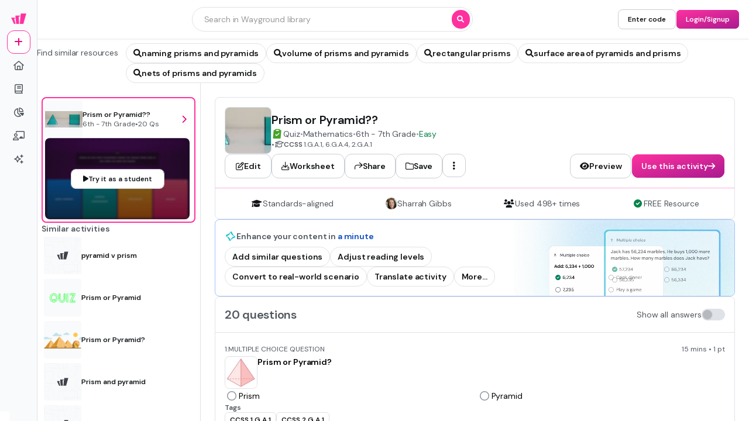

--- FILE ---
content_type: text/javascript
request_url: https://cf.quizizz.com/nuxtssr/CUoL3WSp.js
body_size: 1588
content:
import{_ as $,t as n,d as p,a as D,b as V,e as k}from"./VyG_bBwh.js";import{f as x,Y as c,u as e,i as f,V as u,j as g,d as E,aw as v,X as h,A as w,a5 as I,a7 as S,a6 as W}from"./C2fyBp9O.js";import{_ as B,p as L}from"./3iLpqQz-.js";const J=x({__name:"Divider",props:{variant:{default:"dark.low-contrast"},orientation:{default:"horizontal"},id:{}},setup(i){const s=f("device"),r=f("theme"),a={variant:{"dark.low-contrast":"dark","dark.high-contrast":"dark.high-contrast","light.low-contrast":"light","light.high-contrast":"light.high-contrast"}},d=n({anyDevice:{admin:a,immersive:a}}),o={orientation:{horizontal:"bottom",vertical:"right"}},m=n({anyDevice:{admin:o,immersive:o}});return(t,l)=>(u(),c($,{fullHeight:i.orientation==="vertical",fullWidth:i.orientation==="horizontal",dataTestid:`divider-${i.orientation}`,borderSize:"1",borderPosition:e(m)({device:e(s),theme:e(r),orientation:i.orientation}),borderColor:e(d)({device:e(s),theme:e(r),variant:i.variant})},null,8,["fullHeight","fullWidth","dataTestid","borderPosition","borderColor"]))}}),N=[{key:"variant",value:["super","secondary"],defaultValue:"primary"}],j=[{key:"variant",value:["super","dark","action","info","success","warn","fail","primary"],defaultValue:"secondary"}],H=[{key:"variant",value:["primary","secondary"],defaultValue:"action"}];function F(i,s,r,a,d,o,m){i.value==="immersive"?o==="secondary"?r.forEach(t=>{if(t.value===!1&&d[t.key])throw new Error(`Argument "${t.key}" is not supported in immersive theme`);Array.isArray(t.value)}):s.forEach(t=>{if(t.value===!1&&d[t.key])throw new Error(`Argument "${t.key}" is not supported in immersive theme`);Array.isArray(t.value)}):a.forEach(t=>{if(t.value===!1&&d[t.key])throw new Error(`Argument "${t.key}" is not supported in admin theme`);Array.isArray(t.value)})}const R={class:"flex items-center gap-1"},K=x({__name:"Pill",props:{size:{default:"md"},variant:{default:"action"},disabled:{type:Boolean,default:!1},title:{default:"Pill"},icon:{},iconAnimate:{},iconType:{},maxLength:{default:-1},dataTestid:{},id:{},image:{default:""},tIcon:{},tIconType:{}},setup(i){const s=i,r=f("device"),a=f("theme"),d=n({anyDevice:{admin:{size:{md:"1 2",sm:"0 1.5"}},immersive:{size:{md:"1 2",sm:"0 1.5"}}}}),o=n({desktop:{admin:{size:{sm:"caption.bold",md:"control.small"}},immersive:{size:{sm:"immersive.caption.base",md:"immersive.caption.base"}}},mobile:{admin:{size:{sm:"control.small",md:"control.base"}},immersive:{size:{sm:"immersive.caption.base",md:"immersive.caption.base"}}}}),m=n({anyDevice:{admin:{disabled:{true:"surface.disabled",false:{variant:{action:"surface.action.faded",info:"surface.info.faded",success:"surface.success.faded",warn:"surface.warn.faded",fail:"surface.fail.faded",super:"surface.super.faded",neutral:"surface.primary",dark:"surface.overlay.dark"}}}},immersive:{disabled:{true:"surface.disabled",false:{variant:{primary:"immersive.surface.altPrimary",neutral:"immersive.surface.altTertiary",action:"immersive.surface.action.faded",info:"immersive.surface.info.faded",success:"immersive.surface.success.faded",warn:"immersive.surface.warn.faded",fail:"immersive.surface.fail.faded",dark:"immersive.surface.primary"}}}}}}),t=n({anyDevice:{admin:{disabled:{true:"dark.tertiary",false:{variant:{action:"action",info:"info",success:"success",warn:"warn",fail:"fail",super:"dark.primary",neutral:"dark.primary",dark:"light.primary"}}}},immersive:{disabled:{true:"dark.tertiary",false:{variant:{action:"immersive.primary",info:"immersive.primary",success:"immersive.primary",warn:"immersive.primary",fail:"immersive.primary",primary:"immersive.altSecondary",neutral:"immersive.primary",dark:"immersive.primary"}}}}}}),l=n({anyDevice:{admin:{size:{sm:"3",md:"4"}},immersive:{size:{sm:"3",md:"4"}}}}),C=n({anyDevice:{admin:{disabled:{true:"transparent",false:{variant:{action:"action",info:"info",success:"success",warn:"warn",fail:"fail",super:"super",neutral:"dark",dark:"light"}}}},immersive:{disabled:{true:"transparent",false:{variant:{action:"immersive.action",info:"immersive.info",success:"immersive.success",warn:"immersive.warn",fail:"immersive.fail",primary:"immersive.altPrimary",neutral:"immersive.altPrimary",dark:"immersive.altPrimary"}}}}}}),y=g(()=>s.maxLength>0&&s.title.length>s.maxLength?`${s.title.slice(0,s.maxLength)}..`:s.title),b=E(!1);function P(){try{F(a,N,j,H,s,s.variant)}catch(z){b.value=!0,L(`${z}`)}}const A=g(()=>{if(a.value==="admin")return s.size==="md"?"6":"4"}),T=n({anyDevice:{admin:{size:{sm:"base",md:"md"}},immersive:{size:{sm:"sm",md:"sm"}}}});return P(),(z,X)=>b.value?v("",!0):(u(),c(B,{key:0},{default:h(()=>[w(p,{bgColor:e(m)({device:e(r),theme:e(a),variant:i.variant,disabled:i.disabled}),padding:e(d)({device:e(r),theme:e(a),size:i.size}),borderSize:"1",maxWidth:"max",borderColor:e(C)({device:e(r),theme:e(a),variant:i.variant,disabled:i.disabled}),rounded:e(T)({device:e(r),theme:e(a),size:i.size}),dataTestid:i.dataTestid,height:A.value},{default:h(()=>[w(D,{"data-testid":"pill-text",textVariant:e(o)({device:e(r),theme:e(a),size:i.size}),textColor:e(t)({device:e(r),theme:e(a),variant:i.variant,disabled:i.disabled})},{default:h(()=>[I("span",R,[i.image?(u(),c(V,{key:0,"data-testid":"pill-image",src:i.image,alt:y.value,size:e(l)({device:e(r),theme:e(a),size:i.size}),rounded:"full",objectFit:"cover",width:e(l)({device:e(r),theme:e(a),size:i.size}),height:e(l)({device:e(r),theme:e(a),size:i.size})},null,8,["src","alt","size","width","height"])):v("",!0),i.icon?(u(),c(k,{key:1,"data-testid":"pill-icon",type:i.iconType||"solid",name:i.icon,animate:i.iconAnimate,size:e(l)({device:e(r),theme:e(a),size:i.size}),fixedWidth:!1,color:e(t)({device:e(r),theme:e(a),variant:i.variant,disabled:i.disabled})},null,8,["type","name","animate","size","color"])):v("",!0),S(" "+W(y.value)+" ",1),i.tIcon?(u(),c(k,{key:2,"data-testid":"pill-t-icon",type:i.tIconType||"solid",name:i.tIcon,size:e(l)({device:e(r),theme:e(a),size:i.size}),fixedWidth:!1,color:e(t)({device:e(r),theme:e(a),variant:i.variant,disabled:i.disabled})},null,8,["type","name","size","color"])):v("",!0)])]),_:1},8,["textVariant","textColor"])]),_:1},8,["bgColor","padding","borderColor","rounded","dataTestid","height"])]),_:1}))}});export{J as _,K as a};


--- FILE ---
content_type: text/javascript
request_url: https://cf.quizizz.com/nuxtssr/Hnj88RrK.js
body_size: 1062
content:
import{g,b6 as q,bG as l,b5 as _,bC as N,bH as u}from"./C2fyBp9O.js";import{r as x,f as C}from"./DxX1sfgw.js";import{r as F,a as J}from"./DwTkgKF-.js";var R=x();const j=g(R);var T=q();const O=g(T);class G{static get(t){if(!l())return;const e={};return document.cookie.split(";").forEach(o=>{const[r,i]=o.split("=");e[r.trim()]=i}),e[t]}static getFromRequest(t,e){var o;if(!((o=e.headers)!=null&&o.cookie))return null;const r={};return e.headers.cookie.split(";").forEach(i=>{const[s,n]=i.split("=");r[s.trim()]=n}),r[t]}static set(t,e,o){if(!l())return;let r=new Date;r=new Date(r.getTime()+1e3*t);const i=`${e} = ${o}; expires=' + ${r.toUTCString()}; path=/;`;document.cookie=i}}var w,E;function z(){if(E)return w;E=1;var a=F(),t=_(),e=J(),o=C(),r=Object.prototype,i=r.hasOwnProperty,s=a(function(n,c){n=Object(n);var h=-1,d=c.length,m=d>2?c[2]:void 0;for(m&&e(c[0],c[1],m)&&(d=1);++h<d;)for(var S=c[h],v=o(S),p=-1,P=v.length;++p<P;){var f=v[p],I=n[f];(I===void 0||t(I,r[f])&&!i.call(n,f))&&(n[f]=S[f])}return n});return w=s,w}var D=z();const b=g(D);var $=Object.defineProperty,k=(a,t,e)=>t in a?$(a,t,{enumerable:!0,configurable:!0,writable:!0,value:e}):a[t]=e,y=(a,t,e)=>(k(a,typeof t!="symbol"?t+"":t,e),e);class A{constructor(t){y(this,"windowStorage"),y(this,"initialized"),this.windowStorage={},this.initialized=!1,l()&&N()&&t&&(this.windowStorage=t,this.initialized=!0)}isPresent(){return!!(this.windowStorage&&O(this.windowStorage.getItem)&&O(this.windowStorage.setItem))}key(t){return this.windowStorage instanceof Storage?this.windowStorage.key(t):null}getItem(t,e={}){const o=b(e,{parseFromJSON:!0,removeItemOnError:!1});try{if(!l()||!(this.windowStorage instanceof Storage))return null;const r=this.windowStorage.getItem(t);return o.parseFromJSON?r?JSON.parse(r):null:r}catch(r){u()||console.error(`Error at storage "getItem": for key(${t})`,r),o.removeItemOnError&&this.removeItem(t)}}setItem(t,e,o={}){if(!l()||!(this.windowStorage instanceof Storage))return;const r=b(o,{storeAsJSON:!0});try{const i=r.storeAsJSON?JSON.stringify(e):e;return this.windowStorage.setItem(t,i)}catch(i){if(u()||console.error(`Error at storage "setItem": for key(${t}) and value - `,e,i),i instanceof DOMException&&i.name==="QuotaExceededError")try{this.clearOldestItems();const s=r.storeAsJSON?JSON.stringify(e):e;return this.windowStorage.setItem(t,s)}catch(s){u()||console.error(`Retry failed after clearing storage for key(${t})`,s)}}}removeItem(t){if(!(!l()||!this.initialized||!(this.windowStorage instanceof Storage)))return this.windowStorage.removeItem(t)}clear(){!l()||!this.initialized||!(this.windowStorage instanceof Storage)||this.windowStorage.clear()}clearOldestItems(){if(!l()||!this.initialized||!(this.windowStorage instanceof Storage))return;const t=this.windowStorage,e=[],o=t.length,r=Math.ceil(o*.25);for(let i=0;i<r&&i<o;i++){const s=t.key(i);s&&e.push(s)}e.forEach(i=>{try{t.removeItem(i)}catch{}})}}const H=new A(window==null?void 0:window.localStorage);export{A as B,G as C,H as L,j as a,b as d,O as i};


--- FILE ---
content_type: text/javascript
request_url: https://cf.quizizz.com/nuxtssr/BzQXoi7u.js
body_size: 1143
content:
const __vite__mapDeps=(i,m=__vite__mapDeps,d=(m.f||(m.f=["./C9SeoOoB.js","./C2fyBp9O.js","./BXZ30LXO.js","./BKlqr3gi.js","./axios.DTRCmZ3B.css","./Cb0CKlXJ.js","./CSCqV99i.js","./BTNnUq1y.js","./3iLpqQz-.js","./VyG_bBwh.js","./BZfUIGcV.js","./entry.DfwenAaY.css","./BxzI-_WD.js","./BKpWnnAz.js","./DDCjnkIy.js","./1Eh4NUOy.js","./DhILJ5J4.js","./DwTkgKF-.js","./C6HjjosB.js","./DetwUdz7.js","./fontawesome.CjUfC9Oq.css","./Bou5bPO1.js","./B7B9tWgZ.js","./JIO7pV2C.js","./Cq_M8BHV.js","./OjSIQ8EI.js","./5UZyLxMN.js","./CjUjWZkM.js","./Scrollable.Cod527Vg.css","./CRMJoznO.js","./TextField.Biefef-N.css","./ktYF28gR.js","./CUoL3WSp.js","./Menu.C3ef0H8S.css","./CNvnE6U0.js","./Popover.DJS5v1HJ.css","./Dropdown.CU-omzCG.css","./Cq-oo6A_.js","./D7zKIyDS.js","./C-EhGZe4.js","./DkFNCYmM.js","./LoginSignupModal.S9nUKbxc.css","./QfJWB0eY.js","./CbvKU05v.js","./CsxKBmLq.js","./katex.DpsJxY38.css","./BxbUUrPb.js","./DxX1sfgw.js","./Hnj88RrK.js","./index.BDwIpvht.css"])))=>i.map(i=>d[i]);
import{f as O,i as m,j as B,Y as a,V as n,u as t,X as d,U as p,F as f,ax as C,m as E,_ as U}from"./C2fyBp9O.js";import"./BTNnUq1y.js";import{_ as q}from"./DiCtcfqJ.js";import"./3iLpqQz-.js";import{t as w}from"./VyG_bBwh.js";import{C as h}from"./BxzI-_WD.js";import{_ as x}from"./C0o61pH2.js";const j=O({__name:"AnswerGrid",props:{question:{},options:{},showAnswers:{type:Boolean,default:!1},correctOptionValidator:{type:Function,default:()=>!0},forceOneColumn:{type:Boolean,default:!1},inlineEdit:{type:Boolean}},emits:["update:option","update:correctAnswer"],setup(e,{emit:A}){const k=e,r=A,v=E(()=>U(()=>import("./C9SeoOoB.js"),__vite__mapDeps([0,1,2,3,4,5,6,7,8,9,10,11,12,13,14,15,16,17,18,19,20,21,22,23,24,25,26,27,28,29,30,31,32,33,34,35,36,37,38,39,40,41,42,43,44,45,46,47,48,49]),import.meta.url)),u=m("device"),l=m("theme"),c=B(()=>k.forceOneColumn?w({desktop:{admin:"1"},mobile:{admin:"1"}}):w({desktop:{admin:"2"},mobile:{admin:"1"}}));function y(s){r("update:option",s)}function _(s){r("update:correctAnswer",s)}return(s,z)=>e.inlineEdit?(n(),a(t(q),{key:0,numCols:c.value({device:t(u),theme:t(l)}),gap:"2",equalColSize:!0,equalRowSize:!1},{default:d(()=>[(n(!0),p(f,null,C(e.options,(o,i)=>(n(),a(t(v),{key:o._id,option:o,question:e.question,optionIndex:i,isCorrect:e.showAnswers&&t(h)({optionId:o._id,optionIndex:i,question:e.question}),"onUpdate:option":y,"onUpdate:correctAnswer":_},null,8,["option","question","optionIndex","isCorrect"]))),128))]),_:1},8,["numCols"])):(n(),a(t(q),{key:1,numCols:c.value({device:t(u),theme:t(l)}),gap:"2",equalColSize:!0,equalRowSize:!1},{default:d(()=>[(n(!0),p(f,null,C(e.options,(o,i)=>(n(),a(x,{key:o._id,option:o,question:e.question,optionIndex:i,isCorrect:e.showAnswers&&t(h)({optionId:o._id,optionIndex:i,question:e.question})},null,8,["option","question","optionIndex","isCorrect"]))),128))]),_:1},8,["numCols"]))}});export{j as _};


--- FILE ---
content_type: text/javascript
request_url: https://cf.quizizz.com/nuxtssr/vcpkCEP9.js
body_size: 497
content:
import{B as s}from"./BxzI-_WD.js";import{_ as a}from"./BzQXoi7u.js";import{f as c,j as d,Y as u,V as l}from"./C2fyBp9O.js";import"./BZfUIGcV.js";import"./BXZ30LXO.js";import"./BKlqr3gi.js";import"./BTNnUq1y.js";import"./3iLpqQz-.js";import"./BKpWnnAz.js";import"./DDCjnkIy.js";/* empty css        */import"./1Eh4NUOy.js";import"./DhILJ5J4.js";import"./DwTkgKF-.js";import"./C6HjjosB.js";import"./DetwUdz7.js";import"./DiCtcfqJ.js";import"./VyG_bBwh.js";import"./C0o61pH2.js";import"./BLOvPDg9.js";import"./Bou5bPO1.js";import"./B7B9tWgZ.js";import"./JIO7pV2C.js";import"./Cq_M8BHV.js";import"./OjSIQ8EI.js";import"./5UZyLxMN.js";import"./CjUjWZkM.js";import"./CRMJoznO.js";import"./ktYF28gR.js";import"./CUoL3WSp.js";import"./CNvnE6U0.js";import"./Cq-oo6A_.js";import"./D7zKIyDS.js";import"./C-EhGZe4.js";import"./DkFNCYmM.js";import"./QfJWB0eY.js";import"./CbvKU05v.js";import"./CsxKBmLq.js";import"./BxbUUrPb.js";import"./DxX1sfgw.js";import"./Hnj88RrK.js";const io=c({__name:"McqMsqPollDndDropdownAnswer",props:{question:{},showAnswers:{type:Boolean},inlineEdit:{type:Boolean}},emits:["update:option","update:correctAnswer"],setup(o,{emit:r}){const p=o,i=r,n=d(()=>s(p.question));function e(t){i("update:option",t)}function m(t){i("update:correctAnswer",t)}return(t,w)=>(l(),u(a,{question:o.question,options:n.value,showAnswers:o.showAnswers,inlineEdit:o.inlineEdit,"onUpdate:option":e,"onUpdate:correctAnswer":m},null,8,["question","options","showAnswers","inlineEdit"]))}});export{io as default};


--- FILE ---
content_type: text/javascript
request_url: https://cf.quizizz.com/nuxtssr/DetwUdz7.js
body_size: 90
content:
import{ah as s}from"./BZfUIGcV.js";import{u}from"./C6HjjosB.js";function i(e,a){const{title:r,titleTemplate:o,...m}=e;return u({title:r,titleTemplate:o,_flatMeta:m},{...a,transform(t){const n=s({...t._flatMeta});return delete t._flatMeta,{...t,meta:n}}})}export{i as u};


--- FILE ---
content_type: text/javascript
request_url: https://cf.quizizz.com/nuxtssr/DxOC56qo.js
body_size: 711
content:
import{_ as o}from"./BKOKx1Cj.js";import"./B7B9tWgZ.js";import"./C2fyBp9O.js";import"./BXZ30LXO.js";import"./BKlqr3gi.js";import"./BTNnUq1y.js";import"./3iLpqQz-.js";import"./VyG_bBwh.js";import"./BZfUIGcV.js";import"./Bou5bPO1.js";import"./JIO7pV2C.js";import"./BxzI-_WD.js";import"./BKpWnnAz.js";import"./DDCjnkIy.js";/* empty css        */import"./1Eh4NUOy.js";import"./DhILJ5J4.js";import"./DwTkgKF-.js";import"./C6HjjosB.js";import"./DetwUdz7.js";import"./Cq_M8BHV.js";import"./OjSIQ8EI.js";import"./5UZyLxMN.js";import"./CjUjWZkM.js";import"./CRMJoznO.js";import"./ktYF28gR.js";import"./CUoL3WSp.js";import"./CNvnE6U0.js";import"./Cq-oo6A_.js";import"./D7zKIyDS.js";import"./C-EhGZe4.js";import"./DkFNCYmM.js";import"./QfJWB0eY.js";import"./CbvKU05v.js";import"./CsxKBmLq.js";import"./BxbUUrPb.js";import"./DxX1sfgw.js";import"./Hnj88RrK.js";import"./DUWsKDH-.js";export{o as default};


--- FILE ---
content_type: text/javascript
request_url: https://cf.quizizz.com/nuxtssr/CkoT0YEV.js
body_size: 1991
content:
import{_ as T,t as o,e as B,a as Z}from"./VyG_bBwh.js";import{_,c as ee}from"./3iLpqQz-.js";import{_ as D}from"./CRMJoznO.js";import{M as ae}from"./ktYF28gR.js";import{a as te}from"./CUoL3WSp.js";import{_ as le,a as ie,P as de}from"./CNvnE6U0.js";import{c as oe}from"./BxbUUrPb.js";import{f as se,d as v,i as b,j as y,y as ne,n as V,Y as g,V as m,X as s,A as n,aw as w,a5 as re,a7 as $,a6 as F,u as e,aE as ce,U as M,F as ue,ay as me}from"./C2fyBp9O.js";const fe=["data-testid","aria-expanded","disabled"],he=["innerHTML"],Te=se({__name:"SelectBox",props:{placeholder:{},size:{default:"md"},menuWidth:{default:"md"},items:{},modelValue:{},dataTestid:{default:""},searchFieldAutoFocus:{type:Boolean,default:!1},disabled:{type:Boolean,default:!1},lIcon:{},lIconType:{},tIcon:{default:"chevron-down"},tIconType:{default:"solid"},pill:{},pillVariant:{},width:{default:"full"},searchable:{type:Boolean,default:!1},shouldTruncateSelectedTitle:{type:Boolean,default:!1},label:{default:""},popoverAnchor:{default:"start"}},emits:["update:modelValue","searchStringInput","menuToggle"],setup(a,{emit:W}){const d=a,C=W,u=v(!1),f=v(null),x=v(null),k=v(0),l=b("device"),i=b("theme"),A=b("modalContext",!1),L=b("sideSheetContext",!1),S=y(()=>{var t;return(t=d.modelValue)==null?void 0:t.title}),P=y(()=>{var t;return(t=d.modelValue)==null?void 0:t.isHTML}),h=y(()=>{var t;return[{selectedValue:(t=d.modelValue)==null?void 0:t.value,selectedIndex:d.items.findIndex(r=>{var c;return r.value===((c=d.modelValue)==null?void 0:c.value)})}]}),R=o({anyDevice:{admin:{disabled:{true:"transparent",false:"surface.primary"}}}}),H=o({anyDevice:{admin:{disabled:{true:"transparent",false:"surface.primary.hover"}}}}),N=o({anyDevice:{admin:{disabled:{true:"transparent",false:"surface.primary.pressed"}}}}),O=o({anyDevice:{admin:{disabled:{true:"dark.tertiary",false:"dark.primary"}}}}),I=o({anyDevice:{admin:{disabled:{true:"dark.primary",false:"dark.primary"}}}}),j=o({anyDevice:{admin:{disabled:{true:"dark.high-contrast",false:"dark.high-contrast"}}}}),E=o({anyDevice:{admin:{disabled:{true:"dark.high-contrast",false:"dark"}}}}),G=o({desktop:{admin:{size:{md:"control.small",sm:"control.small",lg:"control.base"}}},mobile:{admin:{size:{md:"control.base",sm:"control.small",lg:"control.large"}}}}),K=o({desktop:{admin:{size:{md:"2 4 2 4",sm:"1 3 1 3",lg:"2 4 2 4"}}},mobile:{admin:{size:{md:"2 4 2 4",sm:"1 3 1 3",lg:"2 4 2 4"}}}}),p=o({anyDevice:{admin:{size:{sm:"3",md:"4",lg:"5"}}}});function z(){if(x.value&&d.menuWidth==="inherit"){k.value=x.value.offsetWidth;return}k.value=0}function U(t){u.value=t,V(()=>{z()})}function X({selectedIndex:t}){var c;u.value=!1;const r=oe(d.items[t]);C("update:modelValue",r),(c=f.value)==null||c.hidePopover(),V(()=>{z()})}function Y(t){var r;(t.key==="ArrowDown"||t.key==="ArrowUp")&&(t.preventDefault(),u.value=!0,(r=f.value)==null||r.showPopover())}function q(){var t;u.value=!1,(t=f.value)==null||t.hidePopover()}function J(){C("menuToggle",u.value)}const Q=y(()=>{let t=1;return d.size==="md"?t=1.5:d.size==="lg"&&(t=2),`max-width: calc(100% - ${t}rem);`});return ne(()=>{V(()=>{z()})}),(t,r)=>(m(),g(le,{ref_key:"popoverRef",ref:f,anchor:a.popoverAnchor,hideOnMouseLeave:!1,width:a.width,"onPopover:show":U},{default:s(()=>[n(ie,{trigger:"click"},{default:s(()=>[n(T,{direction:"col",gap:"1","aria-disabled":a.disabled},{default:s(()=>[a.label?(m(),g(D,{key:0,textColor:"dark.secondary",textVariant:"content.small.bold",lineClamp:"1",hasTooltip:"","data-testid":"label",as:"label"},{default:s(()=>[$(F(a.label),1)]),_:1})):w("",!0),re("button",{id:"selectbox-button",ref_key:"buttonRef",ref:x,"aria-haspopup":"listbox","data-testid":`${d.dataTestid}-select-box`,"aria-expanded":u.value,class:me(`focus-visible:outline focus-visible:outline-4 focus-visible:outline-offset-2 shrink-0 focus-visible:outline-ds-lilac-500-40 ${a.width?e(ee)({width:a.width}):""}`),disabled:a.disabled,onKeydown:Y,onClick:J},[n(_,{bgColor:e(R)({device:e(l),theme:e(i),disabled:a.disabled}),hoverBgColor:e(H)({device:e(l),theme:e(i),disabled:a.disabled}),activeBgColor:e(N)({device:e(l),theme:e(i),disabled:a.disabled}),borderSize:"1",borderColor:e(j)({device:e(l),theme:e(i),disabled:a.disabled}),hoverBorderColor:e(E)({device:e(l),theme:e(i),disabled:a.disabled}),padding:e(K)({device:e(l),theme:e(i),size:a.size}),rounded:a.size==="lg"?"xl":"lg"},{default:s(()=>[n(T,{gap:"2",align:"center"},{default:s(()=>[a.lIcon?(m(),g(B,{key:0,size:e(p)({device:e(l),theme:e(i),size:a.size}),type:a.lIconType,name:a.lIcon,color:e(I)({device:e(l),theme:e(i),disabled:a.disabled})},null,8,["size","type","name","color"])):w("",!0),n(D,{textOverflow:d.shouldTruncateSelectedTitle?"ellipsis":void 0,textVariant:e(G)({device:e(l),theme:e(i),size:a.size}),textColor:(h.value[0].selectedValue===null||h.value[0].selectedValue===void 0||h.value[0].selectedValue==="")&&a.placeholder?"dark.tertiary":e(O)({device:e(l),theme:e(i),disabled:a.disabled}),style:ce(Q.value)},{default:s(()=>[P.value?(m(),M("div",{key:0,innerHTML:S.value},null,8,he)):(m(),M(ue,{key:1},[$(F(S.value||a.placeholder),1)],64))]),_:1},8,["textOverflow","textVariant","textColor","style"]),n(T,{margin:"0 0 0 auto",gap:"2"},{default:s(()=>[a.pill?(m(),g(te,{key:0,"data-testid":"selectbox-pill",class:"ml-auto",title:a.pill,variant:a.pillVariant,size:"sm",disabled:a.disabled},null,8,["title","variant","disabled"])):w("",!0),n(Z,{margin:"0 0 0 auto"},{default:s(()=>[n(B,{size:e(p)({device:e(l),theme:e(i),size:a.size}),type:a.tIconType,name:a.tIcon,color:e(I)({device:e(l),theme:e(i),disabled:a.disabled})},null,8,["size","type","name","color"])]),_:1})]),_:1})]),_:1})]),_:1},8,["bgColor","hoverBgColor","activeBgColor","borderColor","hoverBorderColor","padding","rounded"])],42,fe)]),_:1},8,["aria-disabled"])]),_:1}),n(de,{teleportToLayer3:e(A)||e(L),onClose:q},{default:s(()=>[n(ae,{inheritedWidth:k.value,items:a.items,size:a.menuWidth,bottomSheetTitle:a.placeholder,searchable:a.searchable,selectedItems:h.value,searchFieldAutoFocus:a.searchFieldAutoFocus,onSelected:X,onSearchStringInput:r[0]||(r[0]=c=>C("searchStringInput",c))},null,8,["inheritedWidth","items","size","bottomSheetTitle","searchable","selectedItems","searchFieldAutoFocus"])]),_:1},8,["teleportToLayer3"])]),_:1},8,["anchor","width"]))}});export{Te as _};


--- FILE ---
content_type: text/javascript
request_url: https://cf.quizizz.com/nuxtssr/CDuiWpnu.js
body_size: 2550
content:
import{ak as T}from"./BZfUIGcV.js";import{r as j,a as I,b as M,c as W,d as $,h as G}from"./DxX1sfgw.js";import{ae as U,aQ as V,g as Y,N as n,a4 as H,aC as J,U as c,V as l,a5 as t,F as z,ax as S,ay as K,a6 as u,aH as Q,aI as X,Y as Z,X as ee,aw as L,W as F}from"./C2fyBp9O.js";import{r as te,a as re,b as se}from"./DhILJ5J4.js";import{u as P}from"./_ZKwTdut.js";var y,O;function ae(){if(O)return y;O=1;var s=te();function r(a){var d=a==null?0:a.length;return d?s(a,1):[]}return y=r,y}var x,R;function ie(){if(R)return x;R=1;var s=ae(),r=re(),a=se();function d(i){return a(r(i,void 0,s),i+"")}return x=d,x}var w,A;function ne(){if(A)return w;A=1;var s=j();function r(a){return s(a)?void 0:a}return w=r,w}var C,B;function oe(){if(B)return C;B=1;var s=U(),r=I(),a=M(),d=V(),i=W(),f=ne(),g=ie(),v=$(),p=1,o=2,N=4,D=g(function(h,_){var m={};if(h==null)return m;var b=!1;_=s(_,function(k){return k=d(k,h),b||(b=k.length>1),k}),i(h,v(h),m),b&&(m=r(m,p|o|N,f));for(var q=_.length;q--;)a(m,_[q]);return m});return C=D,C}var le=oe();const ce=Y(le),{t:e}=P();function E(s="us"){let r=s;["in","us"].includes(r)||(r="us");const a={[e("Features")]:[{title:e("Wayground Super"),link:`https://${n()}/super-pricing`},{title:e("School & District"),link:`https://${n()}/home/schools-and-districts?source_cat=product&feat=footer`},{title:e("Wayground for Business"),link:`https://${n()}/forbusiness?source=admin_footer`},{title:e("Create a quiz"),link:`https://${n()}/home/quiz-maker`},{title:e("Create a lesson"),link:"/admin?modal=contentCreation&type=lesson"}],[e("Subjects")]:[{title:e("Mathematics"),link:"/en/mathematics-worksheets"},{title:e("Social Studies"),link:"/en/social-studies-worksheets"},{title:e("Science"),link:"/en/science-worksheets"},{title:e("Physics"),link:"/en/physics-worksheets"},{title:e("Chemistry"),link:"/en/chemistry-worksheets"},{title:e("Biology"),link:"/en/biology-worksheets"}],[e("Curriculum")]:[{title:e("CBSE"),link:"/practice/questions/en-in/curriculum/cbse"}],[e("About")]:[{title:e("Our Story"),link:`https://${n()}/about`},{title:e("Wayground Blog"),link:`https://blog.${n()}/`},{title:e("Media Kit"),link:"https://drive.google.com/drive/folders/17nhRoJJX7ST9vyLAEysBfwz0UVJa8cTf"},{title:e("Careers"),link:`https://${n()}/careers`}],[e("Support")]:[{title:e("F.A.Q."),link:`https://support.${n()}/hc/en-us`},{title:e("Help & Support"),link:`https://support.${n()}/hc/en-us`},{title:e("Privacy Policy"),link:`https://${n()}/privacy`},{title:e("Terms of Service"),link:`https://${n()}/tos`},{title:e("Teacher Resources"),link:`https://${n()}/resources`}]};return r==="us"&&a.Features.splice(0,1),a}const ue={props:{page:{type:String,default:"Admin"},requestCountry:{type:String,default:"US"},isDesktop:{type:Boolean,default:!0}},data(){const{t:s}=P();return{footerLinks:{},observer:null,visible:!0,t:s}},computed:{currentYear(){return new Date().getFullYear()},shouldShowCBSE(){return!(this._.provides[T]||this.$route).path.includes("curriculum")},isCurriculum(){return G(this.footerLinks,"Curriculum")}},mounted(){this.requestCountry==="IN"?this.footerLinks=E("in"):this.footerLinks=ce(E(this.requestCountry.toLowerCase()),["Curriculum"])},methods:{getHostname:n,getPageLink(s,r){return["subjects","curriculum"].includes(r.toLowerCase())?`${s.link}`:s.link}}},de={ref:"footerRef",class:"w-full py-8 mt-auto footer-container bg-light-3"},fe={class:"px-4 mx-auto footer-inner-wrapper max-w-320 md:px-10"},pe={class:"flex flex-col justify-between w-full"},me={class:"flex flex-col md:flex-row"},he={class:"grid justify-between w-full footer-links-container grow md:grid-rows-1"},_e={class:"text-sm font-bold text-dark-3"},ke={class:"flex flex-col space-y-3 md:items-start"},ge={class:"hover:underline"},ve={key:0,class:"new-tag"},be=["href","aria-label"],ye={class:"hover:underline"},xe={key:0,class:"new-tag"},we={class:"flex flex-col-reverse items-center justify-center w-full mb-10 md:mb-0 md:flex-row md:justify-between md:items-end"},Ce={class:"flex flex-col items-center space-y-4 md:items-start md:mt-5"},qe={class:"flex flex-row items-center space-x-4 footer-bottom-container"},ze={class:"text-sm font-semibold copyright text-dark-4"},Se={class:"social-links"},Le={href:"/practice/sitemaps",rel:"noopener noreferrer",target:"_blank"},Fe={class:"text-sm text-dark-3 hover:underline"},Oe={class:"flex items-center col-span-2 mt-12 mb-6 space-x-4 md:mb-0 md:mt-4 md:col-span-1"},Re={class:"text-sm font-bold text-center text-dark-3 hidden md:block"};function Ae(s,r,a,d,i,f){const g=J("q-link");return l(),c("footer",de,[t("div",fe,[t("div",pe,[t("div",me,[t("div",he,[(l(!0),c(z,null,S(i.footerLinks,(v,p)=>(l(),c("div",{key:p,class:K(["flex flex-col space-y-3 md:space-y-4 md:row-span-1 md:col-span-1 md:items-start md:mt-0",[f.isCurriculum?"footer-internal-styles-curriculum":"footer-internal-styles-intent"]])},[t("h2",_e,u(i.t(p)),1),t("ul",ke,[(l(!0),c(z,null,S(v,o=>Q((l(),c("li",{key:o.title,class:"text-sm text-dark-3"},[o.internalLink?(l(),Z(g,{key:0,source:"footer",to:f.getPageLink(o,p)},{default:ee(()=>[t("span",ge,u(i.t(o.title)),1),o.new?(l(),c("span",ve,[t("span",null,u(i.t("NEW")),1)])):L("",!0)]),_:2},1032,["to"])):(l(),c("a",{key:1,href:f.getPageLink(o,p),"aria-label":o.title,rel:"noopener noreferrer",target:"_blank"},[t("span",ye,u(i.t(o.title)),1),o.new?(l(),c("span",xe,[t("span",null,u(i.t("NEW")),1)])):L("",!0)],8,be))])),[[X,!o.hide]])),128))])],2))),128))])]),t("div",we,[t("div",Ce,[t("div",qe,[t("p",ze," © "+u(f.currentYear)+" Quizizz Inc. (DBA Wayground) ",1),t("div",Se,[r[0]||(r[0]=F('<a href="https://twitter.com/quizizz" rel="noopener noreferrer" target="_blank" aria-label="Twitter" data-v-58e897e4><i class="social-icon fab fa-twitter" data-v-58e897e4></i></a><a href="https://facebook.com/quizizz" rel="noopener noreferrer" target="_blank" aria-label="Facebook" data-v-58e897e4><i class="social-icon fab fa-facebook" data-v-58e897e4></i></a><a href="https://instagram.com/quizizz" rel="noopener noreferrer" target="_blank" aria-label="Instagram" data-v-58e897e4><i class="social-icon fab fa-instagram" data-v-58e897e4></i></a><span class="block w-px h-5 bg-dark-5" data-v-58e897e4></span>',4)),t("a",Le,[t("span",Fe,[t("span",null,u(i.t("Sitemap")),1)])])])])]),t("div",Oe,[t("label",Re,[t("span",null,u(i.t("Get our app")),1)]),r[1]||(r[1]=F('<div class="flex space-x-2" data-v-58e897e4><a href="https://share.quizizz.com/nz4P08MhCM" rel="noopener noreferrer" class="transition-all hover:scale-105" target="_blank" aria-label="App Store" data-v-58e897e4><img class="m-auto duration-100 ease-linear w-28 app-store app-link" alt="apple store" src="https://cf.quizizz.com/img/landing/apple%20app%20store.png" label="" height="34" width="112" loading="lazy" aria-hidden="true" data-v-58e897e4></a><a href="https://share.quizizz.com/EBAH8OlhCM" rel="noopener noreferrer" class="transition-all hover:scale-105" target="_blank" aria-label="Google Store" data-v-58e897e4><img class="m-auto duration-100 ease-linear w-28 play-store app-link" alt="google playstore" src="https://cf.quizizz.com/img/landing/google%20play.png" label="" loading="lazy" height="34" width="112" aria-hidden="true" data-v-58e897e4></a></div>',1))])])])])],512)}const Te=H(ue,[["render",Ae],["__scopeId","data-v-58e897e4"]]);export{Te as F};


--- FILE ---
content_type: text/javascript
request_url: https://cf.quizizz.com/nuxtssr/CRMJoznO.js
body_size: 7175
content:
import{T as Me,t as y,_ as P,e as ie,a as Le,g as ae,l as ke,d as pe,b as Ze,c as He,i as ze}from"./VyG_bBwh.js";import{u as ge,b as $e,c as N}from"./3iLpqQz-.js";import{f as le,d as M,j as p,y as he,Y as s,ay as E,u as t,X as m,aG as ve,i as $,V as l,w as xe,n as Te,z as Ie,U as S,a5 as O,aw as v,aE as fe,A as z,a7 as F,a6 as R,O as A,F as Be,aV as we,aW as Se,aH as Pe,bB as De,a4 as We}from"./C2fyBp9O.js";const X=le({__name:"TruncatedTextContent",props:{padding:{},margin:{},textVariant:{},textColor:{},groupHoverTextColor:{},textDecoration:{},textAlign:{default:"left"},grow:{type:Boolean,default:void 0},shrink:{type:Boolean,default:void 0},wrap:{},as:{default:"p"},select:{},dataTestid:{},lineClamp:{default:"1"},breakWords:{type:Boolean},textOverflow:{default:"clip"},whitespace:{},setTooltipText:{}},emits:["lineClamped"],setup(e,{emit:D}){const a=e,u=D,o=M(null),n=p(()=>{var i;return(i=o.value)==null?void 0:i.el}),b=$("device"),g=$("theme"),V=p(()=>{const i={padding:a.padding,margin:a.margin,textVariant:a.textVariant,textColor:a.textColor,groupHoverTextColor:a.groupHoverTextColor,textDecoration:a.textDecoration,textOverflow:a.textOverflow,textAlign:a.textAlign,textWrap:a.wrap,grow:a.grow,shrink:a.shrink,wrap:a.wrap,as:a.as,select:a.select,dataTestid:a.dataTestid,lineClamp:a.lineClamp,breakWords:a.breakWords,whitespace:a.whitespace,width:h.value?"full":"auto",overflow:h.value?"hidden":"none"};return N(i,b,g)}),f=p(()=>{var i,Z;return n.value?((i=n.value)==null?void 0:i.scrollHeight)>((Z=n.value)==null?void 0:Z.clientHeight):!1}),h=p(()=>a.textOverflow==="ellipsis");he(()=>{var i;u("lineClamped",f.value),a.setTooltipText&&a.setTooltipText(((i=n.value)==null?void 0:i.textContent)||"")});const{debugClasses:x}=ge();return(i,Z)=>(l(),s($e,{ref_key:"contentTagRef",ref:o,as:e.as,class:E(`${V.value} ${t(x)}`),"data-testid":e.dataTestid},{default:m(()=>[ve(i.$slots,"default")]),_:3},8,["as","class","data-testid"]))}});function Ve(){return typeof window>"u"}const Oe={width:"28",height:"8",viewBox:"0 0 28 8",fill:"none",xmlns:"http://www.w3.org/2000/svg"},Ae={key:0,d:"M27.3019 0.979004C25.2976 0.979004 24.4584 0.985295 23.6796 1.16835C22.9653 1.33623 22.2825 1.61312 21.6562 1.98886C20.9733 2.39859 20.3753 2.97507 18.9581 4.36258L16.1213 7.13977C14.9497 8.28675 13.0503 8.28674 11.8787 7.13977L9.04193 4.36258C7.62466 2.97506 7.02672 2.39859 6.34378 1.98886C5.71748 1.61312 5.03466 1.33623 4.32041 1.16835C3.54157 0.985295 2.70239 0.979004 0.698068 0.979004H0V0H0.698068C2.65479 0 3.63315 0 4.55386 0.2164C5.37015 0.408258 6.1505 0.724707 6.86628 1.15413C7.67361 1.63847 8.36542 2.31576 9.74904 3.67032L12.5858 6.44751C13.3668 7.21216 14.6332 7.21216 15.4142 6.44751L18.251 3.67032C19.6346 2.31576 20.3264 1.63847 21.1337 1.15413C21.8495 0.724707 22.6299 0.408258 23.4461 0.2164C24.3668 0 25.3452 0 27.3019 0H28V0.979004H27.3019Z",fill:"white"},Ee={key:1,d:"M23.6796 1.16835L23.9084 2.14183L23.6796 1.16835ZM21.6562 1.98886L22.1707 2.84638L22.1707 2.84638L21.6562 1.98886ZM18.9581 4.36258L19.6576 5.07715L19.6576 5.07715L18.9581 4.36258ZM16.1213 7.13977L16.8209 7.85434L16.8209 7.85434L16.1213 7.13977ZM11.8787 7.13977L11.1791 7.85434L11.1791 7.85434L11.8787 7.13977ZM9.04193 4.36258L8.34236 5.07715L8.34236 5.07715L9.04193 4.36258ZM6.34378 1.98886L5.82933 2.84638L5.82933 2.84638L6.34378 1.98886ZM4.32041 1.16835L4.09161 2.14183L4.09161 2.14183L4.32041 1.16835ZM23.4461 0.2164L23.6749 1.18987L23.6749 1.18987L23.4461 0.2164ZM21.1337 1.15413L20.6193 0.296608L20.6193 0.296609L21.1337 1.15413ZM18.251 3.67032L18.9505 4.38489L18.9505 4.38489L18.251 3.67032ZM15.4142 6.44751L14.7146 5.73294L14.7146 5.73294L15.4142 6.44751ZM12.5858 6.44751L11.8862 7.16208L12.5858 6.44751ZM9.74904 3.67032L9.04947 4.38489L9.04947 4.38489L9.74904 3.67032ZM6.86628 1.15413L7.38073 0.296609L7.38073 0.296608L6.86628 1.15413ZM4.55386 0.2164L4.32505 1.18987L4.32505 1.18987L4.55386 0.2164ZM28 0.979004V1.979H29V0.979004H28ZM28 0H29V-1H28V0ZM0 0.979004H-1V1.979H0V0.979004ZM0 0V-1H-1V0H0ZM23.9084 2.14183C24.5476 1.99158 25.249 1.979 27.3019 1.979V-0.0209964C25.3463 -0.0209964 24.3692 -0.0209867 23.4508 0.194881L23.9084 2.14183ZM22.1707 2.84638C22.7079 2.52407 23.2943 2.28616 23.9084 2.14183L23.4508 0.194881C22.6364 0.3863 21.8571 0.702172 21.1418 1.13135L22.1707 2.84638ZM19.6576 5.07715C21.1099 3.65537 21.6125 3.18124 22.1707 2.84638L21.1418 1.13135C20.334 1.61593 19.6408 2.29476 18.2585 3.64801L19.6576 5.07715ZM16.8209 7.85434L19.6576 5.07715L18.2585 3.64801L15.4218 6.4252L16.8209 7.85434ZM11.1791 7.85434C12.7394 9.38188 15.2606 9.38189 16.8209 7.85434L15.4218 6.4252C14.6389 7.1916 13.3611 7.1916 12.5782 6.4252L11.1791 7.85434ZM8.34236 5.07715L11.1791 7.85434L12.5782 6.4252L9.74149 3.64801L8.34236 5.07715ZM5.82933 2.84638C6.38748 3.18124 6.8901 3.65538 8.34236 5.07715L9.74149 3.64801C8.35922 2.29475 7.66597 1.61593 6.85824 1.13135L5.82933 2.84638ZM4.09161 2.14183C4.70569 2.28616 5.29208 2.52407 5.82933 2.84638L6.85824 1.13135C6.14287 0.702172 5.36364 0.3863 4.54921 0.194881L4.09161 2.14183ZM0.698068 1.979C2.75105 1.979 3.45236 1.99158 4.09161 2.14183L4.54921 0.194881C3.63078 -0.0209868 2.65374 -0.0209964 0.698068 -0.0209964V1.979ZM23.6749 1.18987C24.4565 1.00617 25.2985 1 27.3019 1V-1C25.3919 -1 24.2772 -1.00617 23.2173 -0.757073L23.6749 1.18987ZM21.6482 2.01164C22.2749 1.63566 22.9588 1.35819 23.6749 1.18987L23.2173 -0.757073C22.3009 -0.541671 21.4241 -0.186242 20.6193 0.296608L21.6482 2.01164ZM18.9505 4.38489C20.3677 2.99747 20.9652 2.42137 21.6482 2.01164L20.6193 0.296609C19.6876 0.855573 18.9015 1.63404 17.5514 2.95575L18.9505 4.38489ZM16.1138 7.16208L18.9505 4.38489L17.5514 2.95575L14.7146 5.73294L16.1138 7.16208ZM11.8862 7.16208C13.056 8.3073 14.944 8.3073 16.1138 7.16208L14.7146 5.73294C14.3223 6.11701 13.6777 6.11702 13.2854 5.73294L11.8862 7.16208ZM9.04947 4.38489L11.8862 7.16208L13.2854 5.73294L10.4486 2.95575L9.04947 4.38489ZM6.35183 2.01164C7.03478 2.42137 7.6323 2.99747 9.04947 4.38489L10.4486 2.95575C9.09855 1.63404 8.31245 0.855573 7.38073 0.296609L6.35183 2.01164ZM4.32505 1.18987C5.04117 1.35819 5.72511 1.63566 6.35183 2.01164L7.38073 0.296608C6.57589 -0.186242 5.69912 -0.541671 4.78266 -0.757073L4.32505 1.18987ZM0.698068 1C2.70148 1 3.54349 1.00617 4.32505 1.18987L4.78266 -0.757073C3.72282 -1.00617 2.60811 -1 0.698068 -1V1ZM27.3019 1.979H28V-0.0209964H27.3019V1.979ZM27.3019 1H28V-1H27.3019V1ZM29 0.979004V0H27V0.979004H29ZM0 1.979H0.698068V-0.0209964H0V1.979ZM0 1H0.698068V-1H0V1ZM1 0.979004V0H-1V0.979004H1Z",fill:"#090909","fill-opacity":"0.2",mask:"url(#path-3-inside-1_3686_10920)"},Fe={width:"28",height:"8",viewBox:"0 0 28 8",fill:"none",xmlns:"http://www.w3.org/2000/svg"},Re={key:0,d:"M27.3019 0.979004C25.2976 0.979004 24.4584 0.985295 23.6796 1.16835C22.9653 1.33623 22.2825 1.61312 21.6562 1.98886C20.9733 2.39859 20.3753 2.97507 18.9581 4.36258L16.1213 7.13977C14.9497 8.28675 13.0503 8.28674 11.8787 7.13977L9.04193 4.36258C7.62466 2.97506 7.02672 2.39859 6.34378 1.98886C5.71748 1.61312 5.03466 1.33623 4.32041 1.16835C3.54157 0.985295 2.70239 0.979004 0.698068 0.979004H0V0H0.698068C2.65479 0 3.63315 0 4.55386 0.2164C5.37015 0.408258 6.1505 0.724707 6.86628 1.15413C7.67361 1.63847 8.36542 2.31576 9.74904 3.67032L12.5858 6.44751C13.3668 7.21216 14.6332 7.21216 15.4142 6.44751L18.251 3.67032C19.6346 2.31576 20.3264 1.63847 21.1337 1.15413C21.8495 0.724707 22.6299 0.408258 23.4461 0.2164C24.3668 0 25.3452 0 27.3019 0H28V0.979004H27.3019Z",fill:"white"},Ne={key:1,d:"M23.6796 1.16835L23.9084 2.14183L23.6796 1.16835ZM21.6562 1.98886L22.1707 2.84638L22.1707 2.84638L21.6562 1.98886ZM18.9581 4.36258L19.6576 5.07715L19.6576 5.07715L18.9581 4.36258ZM16.1213 7.13977L16.8209 7.85434L16.8209 7.85434L16.1213 7.13977ZM11.8787 7.13977L11.1791 7.85434L11.1791 7.85434L11.8787 7.13977ZM9.04193 4.36258L8.34236 5.07715L8.34236 5.07715L9.04193 4.36258ZM6.34378 1.98886L5.82933 2.84638L5.82933 2.84638L6.34378 1.98886ZM4.32041 1.16835L4.09161 2.14183L4.09161 2.14183L4.32041 1.16835ZM23.4461 0.2164L23.6749 1.18987L23.6749 1.18987L23.4461 0.2164ZM21.1337 1.15413L20.6193 0.296608L20.6193 0.296609L21.1337 1.15413ZM18.251 3.67032L18.9505 4.38489L18.9505 4.38489L18.251 3.67032ZM15.4142 6.44751L14.7146 5.73294L14.7146 5.73294L15.4142 6.44751ZM12.5858 6.44751L11.8862 7.16208L12.5858 6.44751ZM9.74904 3.67032L9.04947 4.38489L9.04947 4.38489L9.74904 3.67032ZM6.86628 1.15413L7.38073 0.296609L7.38073 0.296608L6.86628 1.15413ZM4.55386 0.2164L4.32505 1.18987L4.32505 1.18987L4.55386 0.2164ZM28 0.979004V1.979H29V0.979004H28ZM28 0H29V-1H28V0ZM0 0.979004H-1V1.979H0V0.979004ZM0 0V-1H-1V0H0ZM23.9084 2.14183C24.5476 1.99158 25.249 1.979 27.3019 1.979V-0.0209964C25.3463 -0.0209964 24.3692 -0.0209867 23.4508 0.194881L23.9084 2.14183ZM22.1707 2.84638C22.7079 2.52407 23.2943 2.28616 23.9084 2.14183L23.4508 0.194881C22.6364 0.3863 21.8571 0.702172 21.1418 1.13135L22.1707 2.84638ZM19.6576 5.07715C21.1099 3.65537 21.6125 3.18124 22.1707 2.84638L21.1418 1.13135C20.334 1.61593 19.6408 2.29476 18.2585 3.64801L19.6576 5.07715ZM16.8209 7.85434L19.6576 5.07715L18.2585 3.64801L15.4218 6.4252L16.8209 7.85434ZM11.1791 7.85434C12.7394 9.38188 15.2606 9.38189 16.8209 7.85434L15.4218 6.4252C14.6389 7.1916 13.3611 7.1916 12.5782 6.4252L11.1791 7.85434ZM8.34236 5.07715L11.1791 7.85434L12.5782 6.4252L9.74149 3.64801L8.34236 5.07715ZM5.82933 2.84638C6.38748 3.18124 6.8901 3.65538 8.34236 5.07715L9.74149 3.64801C8.35922 2.29475 7.66597 1.61593 6.85824 1.13135L5.82933 2.84638ZM4.09161 2.14183C4.70569 2.28616 5.29208 2.52407 5.82933 2.84638L6.85824 1.13135C6.14287 0.702172 5.36364 0.3863 4.54921 0.194881L4.09161 2.14183ZM0.698068 1.979C2.75105 1.979 3.45236 1.99158 4.09161 2.14183L4.54921 0.194881C3.63078 -0.0209868 2.65374 -0.0209964 0.698068 -0.0209964V1.979ZM23.6749 1.18987C24.4565 1.00617 25.2985 1 27.3019 1V-1C25.3919 -1 24.2772 -1.00617 23.2173 -0.757073L23.6749 1.18987ZM21.6482 2.01164C22.2749 1.63566 22.9588 1.35819 23.6749 1.18987L23.2173 -0.757073C22.3009 -0.541671 21.4241 -0.186242 20.6193 0.296608L21.6482 2.01164ZM18.9505 4.38489C20.3677 2.99747 20.9652 2.42137 21.6482 2.01164L20.6193 0.296609C19.6876 0.855573 18.9015 1.63404 17.5514 2.95575L18.9505 4.38489ZM16.1138 7.16208L18.9505 4.38489L17.5514 2.95575L14.7146 5.73294L16.1138 7.16208ZM11.8862 7.16208C13.056 8.3073 14.944 8.3073 16.1138 7.16208L14.7146 5.73294C14.3223 6.11701 13.6777 6.11702 13.2854 5.73294L11.8862 7.16208ZM9.04947 4.38489L11.8862 7.16208L13.2854 5.73294L10.4486 2.95575L9.04947 4.38489ZM6.35183 2.01164C7.03478 2.42137 7.6323 2.99747 9.04947 4.38489L10.4486 2.95575C9.09855 1.63404 8.31245 0.855573 7.38073 0.296609L6.35183 2.01164ZM4.32505 1.18987C5.04117 1.35819 5.72511 1.63566 6.35183 2.01164L7.38073 0.296608C6.57589 -0.186242 5.69912 -0.541671 4.78266 -0.757073L4.32505 1.18987ZM0.698068 1C2.70148 1 3.54349 1.00617 4.32505 1.18987L4.78266 -0.757073C3.72282 -1.00617 2.60811 -1 0.698068 -1V1ZM27.3019 1.979H28V-0.0209964H27.3019V1.979ZM27.3019 1H28V-1H27.3019V1ZM29 0.979004V0H27V0.979004H29ZM0 1.979H0.698068V-0.0209964H0V1.979ZM0 1H0.698068V-1H0V1ZM1 0.979004V0H-1V0.979004H1Z",fill:"#090909","fill-opacity":"0.2",mask:"url(#path-3-inside-1_3686_10920)"},Ue=le({__name:"Tooltip",props:{text:{},position:{default:"top"},icon:{},iconType:{},variant:{default:"primary"},disabled:{type:Boolean,default:!1},delay:{default:.3},showOnLoad:{type:Boolean,default:!1},heading:{},hasPrimaryCta:{type:Boolean},hasSecondaryCta:{type:Boolean},primaryCta:{},secondaryCta:{}},emits:["show","hide","primaryCta:click","secondaryCta:click"],setup(e,{expose:D,emit:a}){const u=e,o=a;if(u.delay<0||u.delay>2)throw new Error("Tooltip delay must be between 0 and 2 seconds.");const n=p(()=>u.position),b=`tooltip-${Math.random().toString(36)}`,g=M(!1),V=M(null),f=M(""),h=M(""),x=M(!1),i=M(null);async function Z(){var be;if(!V.value||!i.value)return;const{top:w,left:B,width:ee,height:te}=((be=V.value.children[0])==null?void 0:be.getBoundingClientRect())||{top:0,left:0,width:0,height:0},q=B+ee/2,G=w+te/2;if(n.value==="top"){let r=q-i.value.offsetWidth/2;const c=w-i.value.offsetHeight-12;if(f.value=`top: ${c}px; left: ${r}px;`,h.value="bottom: -8px; left: calc(50% - 14px);",r<0){r=0,f.value=`top: ${c}px; left: ${r}px;`;const T=r-(q-i.value.offsetWidth/2);h.value=`bottom: -8px; left: calc(50% - 14px - ${T}px);`}else if(r+i.value.offsetWidth>window.innerWidth){r=window.innerWidth-i.value.offsetWidth,f.value=`top: ${c}px; left: ${r}px;`;const T=q-i.value.offsetWidth/2-r;h.value=`bottom: -8px; left: calc(50% - 14px + ${T}px);`}}else if(n.value==="left"){const r=B-i.value.offsetWidth-12;let c=G-i.value.offsetHeight/2;if(f.value=`top: ${c}px; left: ${r}px;`,h.value="top: calc(50%); right: -14px;",c<0){c=0,f.value=`top: ${c}px; left: ${r}px;`;const T=c-(G-i.value.offsetHeight/2);h.value=`top: calc(50% - ${T}px); right: -14px;`}else if(c+i.value.offsetHeight>window.innerHeight){c=window.innerHeight-i.value.offsetHeight,f.value=`top: ${c}px; left: ${r}px;`;const T=G-i.value.offsetHeight/2-c;h.value=`top: calc(50% + ${T}px); right: -14px;`}}else if(n.value==="bottom"){let r=q-i.value.offsetWidth/2;const c=w+te+12;if(f.value=`top: ${c}px; left: ${r}px;`,h.value="top: 0px; left: calc(50% - 14px);",r<0){r=0,f.value=`top: ${c}px; left: ${r}px;`;const T=r-(q-i.value.offsetWidth/2);h.value=`top: 0px; left: calc(50% - 14px - ${T}px);`}else if(r+i.value.offsetWidth>window.innerWidth){r=window.innerWidth-i.value.offsetWidth,f.value=`top: ${c}px; left: ${r}px;`;const T=q-i.value.offsetWidth/2-r;h.value=`top: 0px; left: calc(50% - 14px + ${T}px);`}}else if(n.value==="right"){const r=B+ee+12;let c=G-i.value.offsetHeight/2;if(f.value=`top: ${c}px; left: ${r}px;`,h.value="top: calc(50%); left: -14px;",c<0){c=0,f.value=`top: ${c}px; left: ${r}px;`;const T=c-(G-i.value.offsetHeight/2);h.value=`top: calc(50% - ${T}px); left: -14px;`}else if(c+i.value.offsetHeight>window.innerHeight){c=window.innerHeight-i.value.offsetHeight,f.value=`top: ${c}px; left: ${r}px;`;const T=G-i.value.offsetHeight/2-c;h.value=`top: calc(50% + ${T}px); left: -14px;`}}}function U(){g.value&&Z()}let k=null,d=null;function H(){u.disabled||(d?(clearTimeout(d),d=null):k=setTimeout(()=>{oe(),k=null},u.delay*1e3))}function W(){u.disabled||(clearTimeout(k),d=setTimeout(()=>{Y(),d=null},300))}function ne(){u.disabled||(clearTimeout(d),d=null)}function oe(){g.value=!0,o("show"),Te(()=>{Z()})}function Y(){g.value=!1,o("hide")}function se(w){o("primaryCta:click",w)}function de(w){o("secondaryCta:click",w)}xe(()=>u.disabled,w=>{w&&g.value&&(Y(),k&&(clearTimeout(k),k=null),d&&(clearTimeout(d),d=null))}),D({showTooltip:oe,hideTooltip:Y}),he(()=>{Ve()||Te(()=>{x.value=!0,window.addEventListener("wheel",U),Z(),u.showOnLoad&&H()})}),Ie(()=>{Ve()||(window.removeEventListener("wheel",U),k&&clearTimeout(k),d&&clearTimeout(d))});const C=$("device"),L=$("theme"),Ce=$("modalContext",!1),ye=$("sideSheetContext",!1),J=$("stickyContext",!1),j=y({anyDevice:{admin:{variant:{primary:"surface.dark.80",secondary:"surface.primary",fail:"surface.fail"}},immersive:{variant:{primary:"immersive.background.primary",secondary:"immersive.surface.altPrimary",fail:"immersive.surface.fail"}}}}),re=y({desktop:{admin:"content.small.bold",immersive:"immersive.content.small"},mobile:{admin:"content.base.bold",immersive:"immersive.caption.base"}}),K=y({anyDevice:{admin:{variant:{secondary:"dark.primary",DEFAULT:"light.primary"}},immersive:{variant:{secondary:"immersive.altPrimary",DEFAULT:"immersive.primary"}}}}),ce=y({anyDevice:{immersive:{variant:{primary:"immersive.primary",secondary:"immersive.altPrimary"}}}}),ue=y({anyDevice:{immersive:{variant:{primary:"immersive.secondary",secondary:"immersive.altSecondary"}}}}),Q=y({anyDevice:{immersive:{variant:{primary:"secondary",secondary:"primary"}}}}),me=y({anyDevice:{admin:"lg",immersive:"base"}}),I=y({anyDevice:{admin:{position:{top:"rotate-0",left:"-rotate-90",bottom:"rotate-180",right:"rotate-90"}},immersive:{position:{top:"rotate-0",left:"-rotate-90",bottom:"rotate-180",right:"rotate-90"}}}}),_=Ce||ye||J;return(w,B)=>(l(),S(Be,null,[O("div",{ref_key:"container",ref:V,"aria-describedby":b,class:"contents",onMouseenter:H,onMouseleave:W},[ve(w.$slots,"default")],544),x.value&&t(_)?(l(),s(Me,{key:0},{default:m(()=>[g.value?(l(),S("div",{key:0,id:b,ref_key:"tooltipNode",ref:i,class:E(["tooltip-container absolute w-max min-w-24 max-w-60 pointer-events-auto backdrop-blur-[8px]",[{"flex items-center gap-1 p-4":!e.heading&&!e.hasPrimaryCta&&!e.hasSecondaryCta,"flex flex-col gap-2 p-3":e.heading||e.hasPrimaryCta||e.hasSecondaryCta},t(N)({bgColor:t(j)({device:t(C),theme:t(L),variant:e.variant}),textColor:t(K)({device:t(C),theme:t(L),variant:e.variant}),rounded:t(me)({device:t(C),theme:t(L)}),shadow:"lg",borderColor:"dark",borderSize:e.variant==="secondary"?"1":"0",textVariant:t(re)({device:t(C),theme:t(L)})})]]),style:fe(f.value),role:"tooltip","data-testid":"tooltip",onMouseenter:ne,onMouseleave:W},[!e.heading&&!e.hasPrimaryCta&&!e.hasSecondaryCta?(l(),s(P,{key:0,align:"center",gap:"1"},{default:m(()=>[e.icon?(l(),s(ie,{key:0,type:e.iconType||"solid",name:e.icon,size:"4",color:t(K)({device:t(C),theme:t(L),variant:e.variant})},null,8,["type","name","color"])):v("",!0),z(X,{class:"tooltip-content",lineClamp:"3"},{default:m(()=>[F(R(e.text),1)]),_:1})]),_:1})):(l(),s(P,{key:1,direction:"col"},{default:m(()=>[e.heading?(l(),s(Le,{key:0,textVariant:"control.base",textColor:t(ce)({device:t(C),theme:t(L),variant:e.variant}),margin:"0 0 1 0"},{default:m(()=>[F(R(e.heading),1)]),_:1},8,["textColor"])):v("",!0),z(X,{textVariant:"control.small",textColor:t(ue)({device:t(C),theme:t(L),variant:e.variant}),lineClamp:"3"},{default:m(()=>[F(R(e.text),1)]),_:1},8,["textColor"]),e.hasPrimaryCta||e.hasSecondaryCta?(l(),s(P,{key:1,justify:"end",gap:"2",margin:"4 0 0",class:"pointer-events-auto"},{default:m(()=>[e.hasSecondaryCta&&e.secondaryCta?(l(),s(ae,A({key:0},e.secondaryCta,{title:e.secondaryCta.title??"",size:"sm",variant:t(Q)({device:t(C),theme:t(L),variant:e.variant}),onClick:de}),null,16,["title","variant"])):v("",!0),e.hasPrimaryCta&&e.primaryCta?(l(),s(ae,A({key:1},e.primaryCta,{title:e.primaryCta.title??"",size:"sm",variant:"other",onClick:se}),null,16,["title"])):v("",!0)]),_:1})):v("",!0)]),_:1})),O("div",{style:fe(h.value),class:E(["absolute origin-top",t(I)({device:t(C),theme:t(L),position:n.value})])},[(l(),S("svg",Oe,[O("path",{d:"M12.5858 7.34655L9.74904 4.1821C8.36542 2.63866 7.67361 1.86694 6.86628 1.31506C6.1505 0.825759 5.37015 0.465186 4.55386 0.246574C3.63316 0 2.65479 0 0.698068 0H27.3019C25.3452 0 24.3668 0 23.4461 0.246574C22.6299 0.465186 21.8495 0.825759 21.1337 1.31506C20.3264 1.86694 19.6346 2.63866 18.251 4.18211L15.4142 7.34655C14.6332 8.21782 13.3668 8.21782 12.5858 7.34655Z",class:E(t(N)({fillColor:t(j)({device:t(C),theme:t(L),variant:e.variant})}))},null,2),e.variant==="secondary"?(l(),S("path",Ae)):v("",!0),B[0]||(B[0]=O("mask",{id:"path-3-inside-1_3686_10920",fill:"white"},[O("path",{d:"M27.3019 0.979004C25.2976 0.979004 24.4584 0.985295 23.6796 1.16835C22.9653 1.33623 22.2825 1.61312 21.6562 1.98886C20.9733 2.39859 20.3753 2.97507 18.9581 4.36258L16.1213 7.13977C14.9497 8.28675 13.0503 8.28674 11.8787 7.13977L9.04193 4.36258C7.62466 2.97506 7.02672 2.39859 6.34378 1.98886C5.71748 1.61312 5.03466 1.33623 4.32041 1.16835C3.54157 0.985295 2.70239 0.979004 0.698068 0.979004H0V0H0.698068C2.65479 0 3.63315 0 4.55386 0.2164C5.37015 0.408258 6.1505 0.724707 6.86628 1.15413C7.67361 1.63847 8.36542 2.31576 9.74904 3.67032L12.5858 6.44751C13.3668 7.21216 14.6332 7.21216 15.4142 6.44751L18.251 3.67032C19.6346 2.31576 20.3264 1.63847 21.1337 1.15413C21.8495 0.724707 22.6299 0.408258 23.4461 0.2164C24.3668 0 25.3452 0 27.3019 0H28V0.979004H27.3019Z"})],-1)),e.variant==="secondary"?(l(),S("path",Ee)):v("",!0)]))],6)],38)):v("",!0)]),_:1})):x.value&&!t(_)?(l(),s(ke,{key:1},{default:m(()=>[g.value?(l(),S("div",{key:0,id:b,ref_key:"tooltipNode",ref:i,class:E(["tooltip-container absolute w-max min-w-24 max-w-60 pointer-events-auto backdrop-blur-[8px]",[{"flex items-center gap-1 p-4":!e.heading&&!e.hasPrimaryCta&&!e.hasSecondaryCta,"flex flex-col gap-2 p-3":e.heading||e.hasPrimaryCta||e.hasSecondaryCta},t(N)({bgColor:t(j)({device:t(C),theme:t(L),variant:e.variant}),textColor:t(K)({device:t(C),theme:t(L),variant:e.variant}),rounded:t(me)({device:t(C),theme:t(L)}),shadow:"lg",borderColor:"dark",borderSize:e.variant==="secondary"?"1":"0",textVariant:t(re)({device:t(C),theme:t(L)})})]]),style:fe(f.value),role:"tooltip","data-testid":"tooltip",onMouseenter:ne,onMouseleave:W},[!e.heading&&!e.hasPrimaryCta&&!e.hasSecondaryCta?(l(),s(P,{key:0,align:"center",gap:"1"},{default:m(()=>[e.icon?(l(),s(ie,{key:0,type:e.iconType||"solid",name:e.icon,size:"4",color:t(K)({device:t(C),theme:t(L),variant:e.variant})},null,8,["type","name","color"])):v("",!0),z(X,{class:"tooltip-content",lineClamp:"3"},{default:m(()=>[F(R(e.text),1)]),_:1})]),_:1})):(l(),s(P,{key:1,direction:"col"},{default:m(()=>[e.heading?(l(),s(Le,{key:0,textVariant:"control.base",textColor:t(ce)({device:t(C),theme:t(L),variant:e.variant}),margin:"0 0 1 0"},{default:m(()=>[F(R(e.heading),1)]),_:1},8,["textColor"])):v("",!0),z(X,{textVariant:"control.small",textColor:t(ue)({device:t(C),theme:t(L),variant:e.variant}),lineClamp:"3"},{default:m(()=>[F(R(e.text),1)]),_:1},8,["textColor"]),e.hasPrimaryCta||e.hasSecondaryCta?(l(),s(P,{key:1,justify:"end",gap:"2",margin:"4 0 0",class:"pointer-events-auto"},{default:m(()=>{var ee,te;return[e.hasSecondaryCta?(l(),s(ae,A({key:0},e.secondaryCta,{title:((ee=e.secondaryCta)==null?void 0:ee.title)??"",size:"sm",variant:t(Q)({device:t(C),theme:t(L),variant:e.variant}),onClick:de}),null,16,["title","variant"])):v("",!0),e.hasPrimaryCta?(l(),s(ae,A({key:1},e.primaryCta,{title:((te=e.primaryCta)==null?void 0:te.title)??"",size:"sm",variant:"other",onClick:se}),null,16,["title"])):v("",!0)]}),_:1})):v("",!0)]),_:1})),O("div",{style:fe(h.value),class:E(["absolute origin-top",t(I)({device:t(C),theme:t(L),position:n.value})])},[(l(),S("svg",Fe,[O("path",{d:"M12.5858 7.34655L9.74904 4.1821C8.36542 2.63866 7.67361 1.86694 6.86628 1.31506C6.1505 0.825759 5.37015 0.465186 4.55386 0.246574C3.63316 0 2.65479 0 0.698068 0H27.3019C25.3452 0 24.3668 0 23.4461 0.246574C22.6299 0.465186 21.8495 0.825759 21.1337 1.31506C20.3264 1.86694 19.6346 2.63866 18.251 4.18211L15.4142 7.34655C14.6332 8.21782 13.3668 8.21782 12.5858 7.34655Z",class:E(t(N)({fillColor:t(j)({device:t(C),theme:t(L),variant:e.variant})}))},null,2),e.variant==="secondary"?(l(),S("path",Re)):v("",!0),B[1]||(B[1]=O("mask",{id:"path-3-inside-1_3686_10920",fill:"white"},[O("path",{d:"M27.3019 0.979004C25.2976 0.979004 24.4584 0.985295 23.6796 1.16835C22.9653 1.33623 22.2825 1.61312 21.6562 1.98886C20.9733 2.39859 20.3753 2.97507 18.9581 4.36258L16.1213 7.13977C14.9497 8.28675 13.0503 8.28674 11.8787 7.13977L9.04193 4.36258C7.62466 2.97506 7.02672 2.39859 6.34378 1.98886C5.71748 1.61312 5.03466 1.33623 4.32041 1.16835C3.54157 0.985295 2.70239 0.979004 0.698068 0.979004H0V0H0.698068C2.65479 0 3.63315 0 4.55386 0.2164C5.37015 0.408258 6.1505 0.724707 6.86628 1.15413C7.67361 1.63847 8.36542 2.31576 9.74904 3.67032L12.5858 6.44751C13.3668 7.21216 14.6332 7.21216 15.4142 6.44751L18.251 3.67032C19.6346 2.31576 20.3264 1.63847 21.1337 1.15413C21.8495 0.724707 22.6299 0.408258 23.4461 0.2164C24.3668 0 25.3452 0 27.3019 0H28V0.979004H27.3019Z"})],-1)),e.variant==="secondary"?(l(),S("path",Ne)):v("",!0)]))],6)],38)):v("",!0)]),_:1})):v("",!0)],64))}}),je=le({__name:"TruncatedText",props:{padding:{},margin:{},textVariant:{},textColor:{},groupHoverTextColor:{},textDecoration:{},textAlign:{},grow:{type:Boolean,default:void 0},shrink:{type:Boolean,default:void 0},wrap:{},as:{default:"p"},select:{},dataTestid:{},lineClamp:{default:"1"},hasTooltip:{type:Boolean,default:!0},tooltipPosition:{default:"top"},breakWords:{type:Boolean},textOverflow:{default:"clip"},whitespace:{}},emits:["lineClamped"],setup(e,{emit:D}){const a=e,u=D,o=M(!1),n=M("");function b(x){n.value=x}function g(x){o.value=x}const V=p(()=>a.textOverflow==="ellipsis"),f=p(()=>{const{hasTooltip:x,...i}=a;return i});he(()=>{u("lineClamped",o.value)});const{debugClasses:h}=ge();return(x,i)=>a.hasTooltip?(l(),s(Ue,{key:0,disabled:!V.value&&!o.value,text:n.value||"",position:a.tooltipPosition},{default:m(()=>[z(X,A({class:t(h)},f.value,{setTooltipText:b,onLineClamped:g}),{default:m(()=>[ve(x.$slots,"default")]),_:3},16,["class"])]),_:3},8,["disabled","text","position"])):(l(),s(X,A({key:1,class:t(h)},f.value,{onLineClamped:g}),{default:m(()=>[ve(x.$slots,"default")]),_:3},16,["class"]))}}),Ke=["data-testid","placeholder","type","disabled","maxlength","readonly","autofocus"],qe=le({__name:"TextInput",props:we({placeholder:{},disabled:{type:Boolean},maxLength:{},textVariant:{default:"content.base.bold"},placeholderVariant:{default:"content.base"},type:{default:"text"},dataTestid:{default:"text-input"},readOnly:{type:Boolean,default:!1},autofocus:{type:Boolean,default:!1}},{modelValue:{required:!0},modelModifiers:{}}),emits:we(["input","focus","blur","submit","keydown","paste"],["update:modelValue"]),setup(e,{expose:D,emit:a}){const u=e,o=a,n=Se(e,"modelValue"),b=M(null),g=$("device"),V=$("theme");function f(){var d;(d=b.value)==null||d.focus()}function h(){var d;(d=b.value)==null||d.blur()}he(()=>{u.autofocus&&f()}),D({focus:f,blur:h});const x=p(()=>N({textVariant:u.textVariant},g,V)),i=p(()=>N({textVariant:u.placeholderVariant,padding:"0 0 0 1"},g,V));function Z(d){o("keydown",d),(d.key==="Enter"||d.keyCode===13)&&o("submit")}function U(d){o("paste",d)}const{debugClasses:k}=ge();return(d,H)=>Pe((l(),S("input",{ref_key:"inputRef",ref:b,"onUpdate:modelValue":H[0]||(H[0]=W=>n.value=W),"data-testid":e.dataTestid,placeholder:e.placeholder,type:e.type,disabled:e.disabled,class:E(["quizizz-ui-text-input outline-none bg-transparent placeholder:text-ds-dark-100 w-full",`${t(k)} ${e.disabled?"text-ds-dark-100":"text-ds-dark-300"} ${n.value.length===0?i.value:x.value}`]),maxlength:e.maxLength,readonly:e.readOnly,autofocus:u.autofocus,onFocus:H[1]||(H[1]=W=>o("focus")),onBlur:H[2]||(H[2]=W=>o("blur")),onKeydown:Z,onPaste:U},null,42,Ke)),[[De,n.value]])}}),Ge=We(qe,[["__scopeId","data-v-6cdbad49"]]),Qe=le({__name:"TextField",props:{size:{default:"default"},label:{},placeholder:{default:""},readOnly:{type:Boolean},disabled:{type:Boolean,default:!1},characterLimit:{default:-1},lImage:{default:""},lImageProps:{},lIcon:{default:""},lIconType:{default:"solid"},lIconAnimation:{},lIconColor:{},tIcon:{default:""},tIconType:{default:"solid"},tIconAnimation:{},tIconColor:{},variant:{default:"default"},messageText:{},messageType:{default:"info"},modelValue:{default:""},hasIconButton:{type:Boolean},buttonIcon:{default:""},buttonIconType:{default:"solid"},iconButtonProps:{},buttonType:{default:"secondary"},borderSize:{default:"1"},rounded:{},buttonProps:{},hasButton:{type:Boolean},buttonTitle:{},buttonVariant:{},buttonIsSuper:{type:Boolean},buttonTIcon:{},buttonTIconType:{},buttonLIcon:{},buttonLIconType:{},fullWidth:{type:Boolean,default:!1},type:{},dataTestid:{},autofocus:{type:Boolean,default:!1}},emits:["button:click","input","update:modelValue","focus","blur","togglePasswordVisiblity","keydown"],setup(e,{emit:D}){const a=e,u=D,o=$("device"),n=$("theme"),b=M(a.modelValue),g=M(!1),V=p(()=>a.characterLimit!==-1),f=p(()=>a.modelValue.length),h=p(()=>V.value&&f.value>=a.characterLimit),x=M(!1),i=p(()=>a.type==="password"?x.value?"text":"password":a.type||"text"),Z=p(()=>a.iconButtonProps??{}),U=p(()=>a.rounded?a.rounded:a.size==="small"?"lg":"xl"),k=p(()=>a.disabled?"transparent":a.messageType==="error"?"fail":g.value?"black":"dark"),d=y({anyDevice:{admin:{size:{small:"8",default:"10",large:"14"}}}}),H=y({desktop:{admin:{size:{small:"content.small.bold",default:"content.small.bold",large:"content.base.bold"}}},mobile:{admin:{size:{small:"content.base.bold",default:"content.base.bold",large:"content.large.bold"}}}}),W=y({anyDevice:{admin:{disabled:{true:"dark.tertiary",false:"dark.secondary"}}}}),ne=y({anyDevice:{admin:{hasCharacterLimitReached:{true:"fail",false:"dark.tertiary"}}}}),oe=y({anyDevice:{admin:{disabled:{true:"surface.disabled",false:{variant:{default:"surface.primary",other:"surface.secondary"}}}}}}),Y=y({anyDevice:{admin:{size:{small:"14",default:"16",large:"16"}}}}),se=y({anyDevice:{admin:{size:{small:"0 1",default:"0 1",large:"0 2"}}}}),de=y({anyDevice:{admin:{size:{small:"1",default:"1",large:"2"}}}}),C=y({anyDevice:{admin:{size:{small:"sm",default:"md",large:"lg"}}}}),L=y({anyDevice:{admin:{size:{small:"0 2",default:"0 2",large:"0 2"}}}}),Ce=y({anyDevice:{admin:{size:{small:"content.small.bold",default:"content.base.bold",large:"heading.base"}}}}),ye=y({anyDevice:{admin:{size:{small:"content.small",default:"content.base",large:"heading.base"}}}}),J=y({anyDevice:{admin:{size:{small:"4",default:"5",large:"6"}}}}),j=y({anyDevice:{admin:{size:{small:"caption.bold",default:"content.small.bold",large:"content.base.bold"}}}}),re=y({desktop:{admin:{size:{small:"small",default:"small",large:"default"}}},mobile:{admin:{size:{small:"small",default:"default",large:"default"}}}});xe(()=>a.modelValue,I=>{b.value=I}),xe(b,I=>{u("input",I),u("update:modelValue",I)});function K(){u("togglePasswordVisiblity",!x.value),x.value=!x.value}function ce(){g.value=!0,u("focus")}function ue(){g.value=!1,u("blur")}function Q(){u("button:click")}function me(I){u("keydown",I)}return(I,_)=>(l(),s(P,{direction:"col",gap:"1",fullWidth:e.fullWidth,dataTestid:e.dataTestid},{default:m(()=>[e.label?(l(),s(je,{key:0,textColor:t(W)({device:t(o),theme:t(n),disabled:e.disabled}),textVariant:t(H)({device:t(o),theme:t(n),size:e.size}),lineClamp:"1",hasTooltip:"","data-testid":"label",as:"label"},{default:m(()=>[F(R(e.label),1)]),_:1},8,["textColor","textVariant"])):v("",!0),z(pe,{"data-testid":"text-input-wrapper",height:t(d)({device:t(o),theme:t(n),size:e.size}),bgColor:t(oe)({device:t(o),theme:t(n),variant:e.variant,disabled:e.disabled}),borderSize:e.borderSize,borderColor:k.value,rounded:U.value,padding:t(se)({device:t(o),theme:t(n),size:e.size})},{default:m(()=>[z(P,{align:"center",fullHeight:""},{default:m(()=>[z(P,{gap:t(de)({device:t(o),theme:t(n),size:e.size}),fullHeight:"",grow:"",align:"center",padding:t(L)({device:t(o),theme:t(n),size:e.size})},{default:m(()=>{var w;return[e.lIcon?(l(),s(ie,{key:0,"data-testid":"text-field-licon",size:t(J)({device:t(o),theme:t(n),size:e.size}),name:e.lIcon,type:e.lIconType,animate:e.lIconAnimation,color:e.lIconColor},null,8,["size","name","type","animate","color"])):v("",!0),e.lImage?(l(),s(Ze,A({key:1,src:e.lImage,alt:((w=e.lImageProps)==null?void 0:w.alt)||"text-field-left-image"},e.lImageProps),null,16,["src","alt"])):v("",!0),z(Ge,{modelValue:b.value,"onUpdate:modelValue":_[0]||(_[0]=B=>b.value=B),placeholder:e.placeholder,class:"flex-grow",disabled:e.disabled,dataTestid:`${e.dataTestid}-input`,maxLength:e.characterLimit,type:i.value,textVariant:t(Ce)({device:t(o),theme:t(n),size:e.size}),placeholderVariant:t(ye)({device:t(o),theme:t(n),size:e.size}),readOnly:e.readOnly,autofocus:a.autofocus,onFocus:ce,onBlur:ue,onKeydown:me},null,8,["modelValue","placeholder","disabled","dataTestid","maxLength","type","textVariant","placeholderVariant","readOnly","autofocus"]),V.value?(l(),s(pe,{key:2,width:t(Y)({device:t(o),theme:t(n),size:e.size}),textAlign:"right"},{default:m(()=>[z(Le,{"data-testid":"textfield-character-limit",textColor:t(ne)({device:t(o),theme:t(n),hasCharacterLimitReached:h.value}),textVariant:t(j)({device:t(o),theme:t(n),size:e.size}),textAlign:"right"},{default:m(()=>[F(R(`${f.value}/${a.characterLimit}`),1)]),_:1},8,["textColor","textVariant"])]),_:1},8,["width"])):v("",!0),e.type==="password"?(l(),s(P,{key:3,cursor:"pointer",onClick:K},{default:m(()=>[z(ie,{"data-testid":"text-field-ticon",size:t(J)({device:t(o),theme:t(n),size:e.size}),name:x.value?"eye-slash":"eye",type:"regular"},null,8,["size","name"])]),_:1})):e.tIcon?(l(),s(ie,{key:4,"data-testid":"text-field-ticon",size:t(J)({device:t(o),theme:t(n),size:e.size}),name:e.tIcon,type:e.tIconType,animate:e.tIconAnimation,color:e.tIconColor},null,8,["size","name","type","animate","color"])):v("",!0)]}),_:1},8,["gap","padding"]),e.hasIconButton?(l(),s(He,A({key:0,icon:e.buttonIcon,iconType:e.buttonIconType,variant:e.buttonType,disabled:e.disabled,size:t(C)({device:t(o),theme:t(n),size:e.size}),dataTestid:`${e.dataTestid}-icon-button`},Z.value,{onClick:Q}),null,16,["icon","iconType","variant","disabled","size","dataTestid"])):v("",!0),e.size!=="small"&&e.hasButton?(l(),s(ae,A({key:1,size:t(C)({device:t(o),theme:t(n),size:e.size}),variant:e.buttonVariant,title:e.buttonTitle||"",lIcon:e.buttonLIcon,lIconType:e.buttonLIconType,tIcon:e.buttonTIcon,tIconType:e.buttonTIconType,isSuper:e.buttonIsSuper},e.buttonProps,{dataTestid:`${e.dataTestid}-button`,onClick:Q}),null,16,["size","variant","title","lIcon","lIconType","tIcon","tIconType","isSuper","dataTestid"])):v("",!0)]),_:1})]),_:1},8,["height","bgColor","borderSize","borderColor","rounded","padding"]),e.messageText?(l(),s(ze,{key:1,type:e.messageType,"data-testid":"message",size:t(re)({device:t(o),theme:t(n),size:e.size}),text:e.messageText},null,8,["type","size","text"])):v("",!0)]),_:1},8,["fullWidth","dataTestid"]))}});export{Ge as T,je as _,Qe as a,Ue as b};


--- FILE ---
content_type: text/javascript
request_url: https://cf.quizizz.com/nuxtssr/CjUjWZkM.js
body_size: 1470
content:
import{f as I,d as k,t as D}from"./VyG_bBwh.js";import{_ as Q,c as M}from"./3iLpqQz-.js";import{a0 as U}from"./BZfUIGcV.js";import{f as Z,d as g,j as _,Y as S,X as T,a5 as R,aw as V,aG as ee,aE as w,ay as H,u as a,A,i as N,V as P,a4 as te}from"./C2fyBp9O.js";const le={class:"content h-full"},ie=Z({__name:"Scrollable",props:{height:{default:"auto"},width:{default:"auto"},variant:{default:"dark"},size:{default:"md"},direction:{default:"x"},visibility:{default:"auto"},heightInPx:{default:-1},maxHeightInPx:{},debounceTime:{default:500}},emits:["scroll"],setup(o,{expose:X,emit:Y}){const i=o,j=Y,h=N("device"),f=N("theme"),e=g(null),$=D({anyDevice:{admin:{variant:{dark:"surface.overlay.light",light:"surface.primary"}}}}),p=D({anyDevice:{admin:{size:{sm:"1",md:"2"}}}}),C=_(()=>{if(e.value){if(i.heightInPx<0&&i.height==="-1")return 0;const{scrollHeight:t,clientHeight:l,scrollWidth:n,clientWidth:c}=e.value;if(i.direction==="x")return c/n*100;if(i.direction==="y")return l/t*100}return 0}),s=g(0),v=g(i.visibility==="always"||!1),m=g(!1);let L=0,W=0;function G(t){j("scroll",t)}function q(t){if(F(t),e.value){i.visibility==="auto"&&(v.value=!0,clearTimeout(L),clearTimeout(W),L=window.setTimeout(()=>{m.value=!0,W=window.setTimeout(()=>{v.value=!1,m.value=!1},200)},1e3));const{scrollHeight:l,scrollTop:n,scrollWidth:c,scrollLeft:u}=e.value;i.direction==="x"?s.value=u/c*100:i.direction==="y"&&(s.value=n/l*100)}}const F=U(G,i.debounceTime);let y=!1,b=0,x=0,r=0;function B(t){if(e.value){const l=t.target;l.style.cursor="grabbing",l.style.userSelect="none",l.style.touchAction="none",l.style.overscrollBehavior="none",i.direction==="x"?(b=t.pageX,r=l.getBoundingClientRect().left-e.value.getBoundingClientRect().left):i.direction==="y"&&(x=t.pageY,r=l.getBoundingClientRect().top-e.value.getBoundingClientRect().top),y=!0,document.addEventListener("mousemove",z),document.addEventListener("mouseup",E)}}function z(t){if(e.value&&y){if(i.direction==="x"){const l=t.pageX-b,n=r+l,c=e.value.clientWidth,u=100-e.value.clientWidth/e.value.scrollWidth*100,d=Math.min(Math.max(n/c*100,0),u);e.value.scrollLeft=e.value.scrollWidth*d/100,s.value=d}else if(i.direction==="y"){const l=t.pageY-x,n=r+l,c=e.value.clientHeight,u=100-e.value.clientHeight/e.value.scrollHeight*100,d=Math.min(Math.max(n/c*100,0),u);e.value.scrollTop=e.value.scrollHeight*d/100,s.value=d}}}function E(t){if(e.value){const l=t.target;l.style.cursor="",l.style.userSelect="",l.style.touchAction="",l.style.overscrollBehavior="",b=0,x=0,r=0,y=!1,document.removeEventListener("mousemove",z),document.removeEventListener("mouseup",E)}}function J(t,l){e.value&&(i.direction==="x"?l?e.value.scrollTo({left:e.value.scrollLeft+e.value.clientWidth*t/100,behavior:"smooth"}):e.value.scrollTo({left:e.value.scrollLeft+t,behavior:"smooth"}):i.direction==="y"&&(l?e.value.scrollTo({top:e.value.scrollTop+e.value.clientHeight*t/100,behavior:"smooth"}):e.value.scrollTo({top:e.value.scrollTop+t,behavior:"smooth"})))}function K(){if(e.value){if(i.direction==="x")return e.value.scrollLeft>0;if(i.direction==="y")return e.value.scrollTop>0}return!1}function O(){if(e.value){if(i.direction==="x"){const t=e.value.scrollWidth-e.value.clientWidth;return e.value.scrollLeft<t-1}else if(i.direction==="y"){const t=e.value.scrollHeight-e.value.clientHeight;return e.value.scrollTop<t-1}}return!1}return X({scrollBy:J,canScrollNegative:K,canScrollPositive:O,containerRef:e}),(t,l)=>(P(),S(Q,{fullHeight:"",relative:""},{default:T(()=>[R("div",{ref_key:"containerRef",ref:e,class:H(`scroll-container ${a(M)({width:o.width})} ${a(M)({height:o.height})}`),style:w({height:o.heightInPx>0?`${o.heightInPx}px`:"",maxHeight:o.maxHeightInPx?`${o.maxHeightInPx}px`:o.heightInPx===-1?"70vh":""}),onScroll:q},[R("div",le,[ee(t.$slots,"default",{},void 0,!0)])],38),o.direction==="x"||o.direction==="xy"?(P(),S(I,{key:0,class:"w-full",left:"0",bottom:"0"},{default:T(()=>[A(k,{class:H(`x-thumb relative cursor-grab ${m.value?"animate-fade":""}`),height:a(p)({device:a(h),theme:a(f),size:o.size}),bgColor:a($)({device:a(h),theme:a(f),variant:o.variant}),border:"1 light",rounded:"lg",style:w({width:`${C.value}%`,left:`${s.value}%`,opacity:v.value?1:0}),onMousedown:B},null,8,["class","height","bgColor","style"])]),_:1})):V("",!0),o.direction==="y"||o.direction==="xy"?(P(),S(I,{key:1,class:"h-full",right:"0",bottom:"0"},{default:T(()=>[A(k,{class:H(`y-thumb relative cursor-grab ${m.value?"animate-fade":""}`),width:a(p)({device:a(h),theme:a(f),size:o.size}),bgColor:a($)({device:a(h),theme:a(f),variant:o.variant}),border:"1 light",rounded:"lg",style:w({height:`${C.value}%`,top:`${s.value}%`,opacity:v.value?1:0}),onMousedown:B},null,8,["class","width","bgColor","style"])]),_:1})):V("",!0)]),_:3}))}}),se=te(ie,[["__scopeId","data-v-fd7ff2ef"]]);export{se as S};


--- FILE ---
content_type: text/javascript
request_url: https://cf.quizizz.com/nuxtssr/D7zKIyDS.js
body_size: 896
content:
import{f as I,bo as T,d as u,y as E,n as P,j as f,U as S,V as x,A as B,X as N,aG as X,T as k}from"./C2fyBp9O.js";import{ap as z}from"./BZfUIGcV.js";function c(){return typeof window>"u"}const Y=["id"],F=I({__name:"Animate",props:{duration:{default:1e3},delay:{default:0},from:{},to:{},states:{},loop:{type:Boolean,default:!1},fill:{default:"forwards"},direction:{default:"normal"},easing:{default:"linear"},bezier:{},iterations:{default:1},autoStart:{type:Boolean,default:!0},animatePresence:{type:Boolean,default:!1}},setup(d,{expose:m}){const t=d,i=T(),a=u(null),l=u("");E(()=>{if(c()||(l.value=z()),!t.states&&(!t.from||!t.to))throw new Error("Animate component must have either states or from and to props");c()||P(()=>{var n;const e=(n=i.default)==null?void 0:n.call(i);if(e&&e.length){if(e.length>1)throw new Error("Animate component must have exactly one child");a.value=v(),t.autoStart&&!t.animatePresence&&r(a.value)}})});function p(){r(a.value)}function y(){r(a.value,!0)}m({play:p,reverse:y});function v(){if(typeof document>"u")return null;const e=document.getElementById(l.value);return e&&e.children.length?e.children[0]:null}function r(e,n=!1){requestAnimationFrame(()=>{!e||!e.animate||e.animate([...g.value],{duration:t.duration,iterations:t.loop?Number.POSITIVE_INFINITY:t.iterations,easing:h.value,delay:t.delay,fill:t.fill,direction:n?"reverse":t.direction})})}const h=f(()=>t.bezier?`cubic-bezier(${t.bezier})`:t.easing),g=f(()=>t.states?t.states.map(e=>s(e)):[t.from,t.to].map(e=>s(e)));function s(e){if(!e)return{};const n={};e.opacity&&(n.opacity=`${Number.parseInt(e.opacity,10)/100}`);let o="";if(e.scale&&(o=`scale(${e.scale}) `),e.translate){const[b,w]=e.translate.split(e.translate.includes(",")?",":" ").map(A=>A.trim());o+=`translate(${b}, ${w}) `}return e.rotate&&(o+=`rotate(${e.rotate}deg) `),!e.rotate&&e.rotateX&&(o+=`rotateX(${e.rotateX}deg) `),!e.rotate&&!e.rotateX&&e.rotateY&&(o+=`rotateY(${e.rotateY}deg) `),o&&(n.transform=o.trim(),n.transformOrigin="center"),n}function _(e,n){t.animatePresence&&(r(e),n())}function $(e,n){t.animatePresence&&(r(e,!0),setTimeout(n,t.duration))}return(e,n)=>(x(),S("div",{id:l.value,class:"contents"},[B(k,{onEnter:_,onLeave:$},{default:N(()=>[X(e.$slots,"default")]),_:3})],8,Y))}});export{F as _};


--- FILE ---
content_type: text/javascript
request_url: https://cf.quizizz.com/nuxtssr/DYEpEJWM.js
body_size: 118
content:
import{_ as o}from"./Cq-oo6A_.js";import"./BTNnUq1y.js";import"./VyG_bBwh.js";import"./C2fyBp9O.js";import"./BXZ30LXO.js";import"./BKlqr3gi.js";import"./3iLpqQz-.js";import"./BZfUIGcV.js";import"./D7zKIyDS.js";import"./C-EhGZe4.js";import"./DkFNCYmM.js";import"./JIO7pV2C.js";export{o as default};


--- FILE ---
content_type: text/javascript
request_url: https://cf.quizizz.com/nuxtssr/DyfTmk3B.js
body_size: 747
content:
import{C as u}from"./5UZyLxMN.js";import{_ as a}from"./VyG_bBwh.js";import{_ as c,A as d}from"./Bou5bPO1.js";import{f as l,i as f,Y as p,V as r,X as i,A as o,u as e,U as b,F as _,ax as g}from"./C2fyBp9O.js";import"./CjUjWZkM.js";import"./3iLpqQz-.js";import"./BZfUIGcV.js";import"./BXZ30LXO.js";import"./BKlqr3gi.js";import"./CRMJoznO.js";import"./ktYF28gR.js";import"./JIO7pV2C.js";import"./CUoL3WSp.js";import"./CNvnE6U0.js";import"./B7B9tWgZ.js";import"./BTNnUq1y.js";import"./BxzI-_WD.js";import"./BKpWnnAz.js";import"./DDCjnkIy.js";/* empty css        */import"./1Eh4NUOy.js";import"./DhILJ5J4.js";import"./DwTkgKF-.js";import"./C6HjjosB.js";import"./DetwUdz7.js";import"./Cq_M8BHV.js";import"./OjSIQ8EI.js";import"./Cq-oo6A_.js";import"./D7zKIyDS.js";import"./C-EhGZe4.js";import"./DkFNCYmM.js";import"./QfJWB0eY.js";import"./CbvKU05v.js";import"./CsxKBmLq.js";import"./BxbUUrPb.js";import"./DxX1sfgw.js";import"./Hnj88RrK.js";const it=l({__name:"SubjectResources",props:{subjectResources:{},subject:{}},setup(m){const s=m,n=f("isMobile");return(y,j)=>(r(),p(e(a),{bgColor:"surface.primary",direction:"row",gap:"4",padding:e(n)?"4":"8",rounded:"xl",border:"1 dark"},{default:i(()=>[o(c,{type:"subject-resources",subject:s.subject,"data-testid":"subject-resources-identifier"},null,8,["subject"]),o(e(u),{"data-testId":"recommendation-container",alwaysVisible:"",basis:"full",gradient:""},{default:i(()=>[o(e(a),{direction:"row",gap:"4"},{default:i(()=>[(r(!0),b(_,null,g(s.subjectResources,t=>(r(),p(d,{id:t.id,key:t.id,type:t.quizType,name:t.quizName,image:t.quizImage,grade:[String(t.lowerGrade),String(t.upperGrade)],questionsCount:t.noOfQuestions,totalPlayers:0,totalCorrect:0,plays:0,"data-testid":`activity-subject-resource-card-${t.id}`},null,8,["id","type","name","image","grade","questionsCount","data-testid"]))),128))]),_:1})]),_:1})]),_:1},8,["padding"]))}});export{it as default};


--- FILE ---
content_type: text/javascript
request_url: https://cf.quizizz.com/nuxtssr/B7B9tWgZ.js
body_size: 531
content:
const __vite__mapDeps=(i,m=__vite__mapDeps,d=(m.f||(m.f=["./DYEpEJWM.js","./Cq-oo6A_.js","./BTNnUq1y.js","./VyG_bBwh.js","./C2fyBp9O.js","./BXZ30LXO.js","./BKlqr3gi.js","./axios.DTRCmZ3B.css","./3iLpqQz-.js","./BZfUIGcV.js","./entry.DfwenAaY.css","./D7zKIyDS.js","./C-EhGZe4.js","./DkFNCYmM.js","./JIO7pV2C.js","./LoginSignupModal.S9nUKbxc.css"])))=>i.map(i=>d[i]);
import{f,d as m,U as d,V as g,F as h,A as o,u as l,X as p,aG as S,m as _,_ as P}from"./C2fyBp9O.js";import"./BTNnUq1y.js";import{_ as k}from"./3iLpqQz-.js";const b=f({__name:"LoginSignupGuard",props:{ctaSource:{},fromPage:{},fullWidth:{type:Boolean,default:!1},isLoggedIn:{type:Boolean,default:!1},authTitle:{},authSubtitle:{}},emits:["click"],setup(e,{emit:i}){const n=e,u=i,s=_(()=>P(()=>import("./DYEpEJWM.js"),__vite__mapDeps([0,1,2,3,4,5,6,7,8,9,10,11,12,13,14,15]),import.meta.url)),t=m(!1);function r(a){if(n.isLoggedIn){u("click");return}t.value=!0,a.stopPropagation()}function c(){t.value=!1}return(a,v)=>(g(),d(h,null,[o(l(k),{fullWidth:e.fullWidth,onClick:r},{default:p(()=>[S(a.$slots,"default")]),_:3},8,["fullWidth"]),o(l(s),{ctaSource:e.ctaSource,fromPage:e.fromPage,isOpen:t.value,authTitle:e.authTitle,authSubtitle:e.authSubtitle,onClose:c},null,8,["ctaSource","fromPage","isOpen","authTitle","authSubtitle"])],64))}});export{b as _};


--- FILE ---
content_type: text/javascript
request_url: https://cf.quizizz.com/nuxtssr/Bou5bPO1.js
body_size: 100076
content:
const __vite__mapDeps=(i,m=__vite__mapDeps,d=(m.f||(m.f=["./BezBMxue.js","./BxzI-_WD.js","./C2fyBp9O.js","./BXZ30LXO.js","./BKlqr3gi.js","./axios.DTRCmZ3B.css","./BZfUIGcV.js","./entry.DfwenAaY.css","./BTNnUq1y.js","./3iLpqQz-.js","./BKpWnnAz.js","./DDCjnkIy.js","./1Eh4NUOy.js","./DhILJ5J4.js","./DwTkgKF-.js","./C6HjjosB.js","./DetwUdz7.js","./fontawesome.CjUfC9Oq.css","./VyG_bBwh.js","./JIO7pV2C.js","./D6Z6q3-C.js","./C-EhGZe4.js","./DkFNCYmM.js","./CRMJoznO.js","./TextField.Biefef-N.css","./BKOKx1Cj.js","./B7B9tWgZ.js","./DUWsKDH-.js","./ShadowButton.DMo5ci03.css","./Cq_M8BHV.js","./OjSIQ8EI.js","./5UZyLxMN.js","./CjUjWZkM.js","./Scrollable.Cod527Vg.css","./ktYF28gR.js","./CUoL3WSp.js","./Menu.C3ef0H8S.css","./CNvnE6U0.js","./Popover.DJS5v1HJ.css","./Dropdown.CU-omzCG.css","./Cq-oo6A_.js","./D7zKIyDS.js","./LoginSignupModal.S9nUKbxc.css","./QfJWB0eY.js","./CbvKU05v.js","./CsxKBmLq.js","./katex.DpsJxY38.css","./BxbUUrPb.js","./DxX1sfgw.js","./Hnj88RrK.js","./B9GDe2lX.js","./CUh-6Des.js","./Cb0CKlXJ.js","./CSCqV99i.js","./vcpkCEP9.js","./BzQXoi7u.js","./DiCtcfqJ.js","./C0o61pH2.js","./BLOvPDg9.js","./OptionDisplay.CsYcjf_b.css","./kJqCFCyX.js","./vkplNffp.js","./n2uMtJrz.js","./TBG6p0t4.js","./LabellingAnswer.CsR1hn0y.css","./BPzzyvVa.js","./dWs8sZ-R.js","./BJhR_wek.js","./Detj-trk.js","./DV8S8rHi.js","./Q_purdmk.js","./HotspotAnswer.BGpxQI59.css","./Drgud219.js","./2UJeCEtY.js","./HotTextReview.D9IkqIry.css","./nJqdTWeu.js","./DxOC56qo.js","./BA25XivW.js","./DyfTmk3B.js","./BTWpxHsg.js","./A9GpsRKX.js","./CkoT0YEV.js","./DruJuVIk.js","./q3JT2Se9.js","./C7I1S-bJ.js","./DqatKmli.js","./BiD1jFrt.js","./Dh0bX2nf.js","./BudblSZ4.js","./Cd0fh-8-.js","./PassagePreview.lxOvbnBT.css","./z3fBOOUP.js"])))=>i.map(i=>d[i]);
import{_ as ei}from"./B7B9tWgZ.js";import{a as be,t as he,d as Le,_ as V,e as qt,j as ol,k as sl,b as Ot,f as ti,c as es,g as wt,h as Sr}from"./VyG_bBwh.js";import{_ as wi}from"./JIO7pV2C.js";import{u as ut,G as xi,r as ll,i as ts,g as ta,a as is,b as ul,c as cl,d as ia,e as ns,f as rs,h as dl,j as fl,k as pl,Q as as,l as hl,p as vl,m as Ar,o as os,n as ml,q as gl,s as yl,t as _l,v as bl}from"./BxzI-_WD.js";import{f as U,i as Y,d as q,Y as E,V as p,aE as se,u as r,X as x,a7 as re,a6 as ee,j as b,A as g,aw as B,a4 as Ft,ay as K,w as Ee,U as P,F as ne,ax as ye,O as Bt,y as Me,n as Rt,aB as Ht,a5 as T,aV as na,aW as wl,aN as xl,aF as ss,aG as Ct,aX as Sl,H as Cl,ak as Er,aY as Tl,z as Bi,b as Rr,N as ii,az as Ci,aA as Hi,m as _e,_ as le,aj as ls,ah as kl,aZ as Il,a_ as Al,a$ as El,Q as Ti,b0 as Rl,g as Ut,aq as rt,b1 as Or,Z as Ol,aH as jt,aI as Kt,b2 as Pl,t as Pr,p as Ve,ao as Ml,b3 as ql,ac as us,L as cs,b4 as zl,b5 as $l,G as Dl,I as Ll,b6 as Bl,J as Hl,b7 as Nl,b8 as Fl,a1 as ra,r as ds,aC as fs,an as Vl,b9 as Wl,T as Ul,am as aa,as as Ql,ba as jl,bb as Gl,bc as Xl,bd as oa,be as Mr,bf as qr,bg as zr,bh as $r,bi as Jl,bj as Yl,bk as ps,bl as hs,bm as Ki,bn as Zl}from"./C2fyBp9O.js";import{_ as ni}from"./Cq_M8BHV.js";import{_ as Ni}from"./OjSIQ8EI.js";import{al as Kl,am as eu,a0 as vs,an as tu,R as Dr,O as iu,ao as nu,P as et}from"./BZfUIGcV.js";import{T as ru}from"./BTNnUq1y.js";import{a as ms,C as gs,_ as au}from"./5UZyLxMN.js";import{V as ou,M as su,a as ys}from"./ktYF28gR.js";import{_ as At,c as _s}from"./3iLpqQz-.js";import{a as lu,_ as Lr}from"./Cq-oo6A_.js";import{_ as zi}from"./QfJWB0eY.js";import{_ as ri,b as bs}from"./CRMJoznO.js";import{r as ws,a as uu,b as cu,c as du,_ as fu}from"./C-EhGZe4.js";import{_ as xs}from"./CbvKU05v.js";import{a as Gt}from"./CUoL3WSp.js";import{a as pu}from"./DDCjnkIy.js";import{_ as hu}from"./BKpWnnAz.js";import{g as oe}from"./1Eh4NUOy.js";import{_ as vu}from"./D7zKIyDS.js";import{_ as mu,a as gu,P as yu}from"./CNvnE6U0.js";import{k as _u}from"./CsxKBmLq.js";import{c as bu}from"./BxbUUrPb.js";import{b as wu,e as xu,c as Su,f as Ss,g as Cu,i as Tu,j as ku,k as Iu,r as Au,h as sa}from"./DxX1sfgw.js";import{i as $i,a as Br,L as la,C as Eu}from"./Hnj88RrK.js";import{O as Ru}from"./BKlqr3gi.js";import{c as Ou}from"./DhILJ5J4.js";import{r as Cs,a as Pu}from"./DwTkgKF-.js";const vi={};function Ts(t,e,i){let n;{const a=Date.now(),o=Kl();Mu(vi,a,o),n=qu(o,vi.msecs,vi.nsecs,vi.clockseq,vi.node,e,i)}return e??eu(n)}function Mu(t,e,i){return t.msecs??(t.msecs=-1/0),t.nsecs??(t.nsecs=0),e===t.msecs?(t.nsecs++,t.nsecs>=1e4&&(t.node=void 0,t.nsecs=0)):e>t.msecs?t.nsecs=0:e<t.msecs&&(t.node=void 0),t.node||(t.node=i.slice(10,16),t.node[0]|=1,t.clockseq=(i[8]<<8|i[9])&16383),t.msecs=e,t}function qu(t,e,i,n,a,o,l=0){if(t.length<16)throw new Error("Random bytes length must be >= 16");if(!o)o=new Uint8Array(16),l=0;else if(l<0||l+16>o.length)throw new RangeError(`UUID byte range ${l}:${l+15} is out of buffer bounds`);e??(e=Date.now()),i??(i=0),n??(n=(t[8]<<8|t[9])&16383),a??(a=t.slice(10,16)),e+=122192928e5;const s=((e&268435455)*1e4+i)%4294967296;o[l++]=s>>>24&255,o[l++]=s>>>16&255,o[l++]=s>>>8&255,o[l++]=s&255;const d=e/4294967296*1e4&268435455;o[l++]=d>>>8&255,o[l++]=d&255,o[l++]=d>>>24&15|16,o[l++]=d>>>16&255,o[l++]=n>>>8|128,o[l++]=n&255;for(let u=0;u<6;++u)o[l++]=a[u];return o}const ks=U({__name:"LinkAction",props:{type:{default:"action"},size:{default:"default"},text:{default:"link action text"},dataTestid:{default:"link-action"}},emits:["click"],setup(t,{emit:e}){const i=e,n=Y("device"),a=Y("theme"),o=q(!1),l=he({anyDevice:{admin:{type:{error:"fail",secondary:"dark.secondary",action:"info"}}}}),s=he({desktop:{admin:{size:{small:"content.small.bold",default:"content.base.bold"}}},mobile:{admin:{size:{small:"content.small.bold",default:"content.base.bold"}}}});return(d,u)=>(p(),E(be,{dataTestid:t.dataTestid,textVariant:r(s)({device:r(n),theme:r(a),size:t.size}),textColor:r(l)({device:r(n),theme:r(a),type:t.type}),class:"cursor-pointer",style:se(o.value?"text-decoration: underline;":""),onMouseover:u[0]||(u[0]=c=>o.value=!0),onMouseleave:u[1]||(u[1]=c=>o.value=!1),onClick:u[2]||(u[2]=c=>i("click"))},{default:x(()=>[re(ee(t.text),1)]),_:1},8,["dataTestid","textVariant","textColor","style"]))}});var Is=(t=>(t.MCQ="MCQ",t.MSQ="MSQ",t.POLL="POLL",t.WORDCLOUD="WORDCLOUD",t.BLANK="BLANK",t.OPEN="OPEN",t.DRAW="DRAW",t.AUDIO="AUDIO",t.VIDEO="VIDEO",t.MATCH="MATCH",t.REORDER="REORDER",t.DRAGNDROP="DRAGNDROP",t.DROPDOWN="DROPDOWN",t.EQUATION="EQUATION",t.DND_IMAGE="DND_IMAGE",t.HOTSPOT="HOTSPOT",t.GRAPHING="GRAPHING",t.CLASSIFICATION="CLASSIFICATION",t.COMPREHENSION="COMPREHENSION",t.COMPREHENSION_VIDEO="COMPREHENSION_VIDEO",t.SLIDEV2="SLIDEV2",t.FLASHCARD="FLASHCARD",t.SLIDE="SLIDE",t.HOT_TEXT="HOT_TEXT",t))(Is||{});const zu={MCQ:{type:"MCQ",iconType:"regular",icon:"check",bgColor:"surface.action",isPremium:!1},MSQ:{type:"MSQ",iconType:"regular",icon:"check",bgColor:"surface.action",isPremium:!1},BLANK:{type:"BLANK",iconType:"regular",icon:"rectangle-wide",bgColor:"surface.action",isPremium:!1},REORDER:{type:"REORDER",iconType:"solid",icon:"signal",bgColor:"surface.success",isPremium:!0},MATCH:{type:"MATCH",iconType:"regular",icon:"layer-plus",bgColor:"surface.success",isPremium:!0},DRAGNDROP:{type:"DRAGNDROP",iconType:"regular",icon:"hand",bgColor:"surface.success",isPremium:!0},DROPDOWN:{type:"DROPDOWN",iconType:"regular",icon:"square-caret-down",bgColor:"surface.success",isPremium:!0},HOTSPOT:{type:"HOTSPOT",iconType:"regular",icon:"bullseye-pointer",bgColor:"surface.success",isPremium:!0},EQUATION:{type:"EQUATION",iconType:"regular",icon:"function",bgColor:"surface.warn",isPremium:!0},DND_IMAGE:{type:"DND_IMAGE",iconType:"regular",icon:"message-image",bgColor:"surface.success",isPremium:!0},GRAPHING:{type:"GRAPHING",iconType:"regular",icon:"chart-line",bgColor:"surface.warn",isPremium:!0},CLASSIFICATION:{type:"CLASSIFICATION",iconType:"regular",icon:"columns-3",bgColor:"surface.success",isPremium:!0},COMPREHENSION:{type:"COMPREHENSION",iconType:"regular",icon:"stream",bgColor:"surface.action",isPremium:!0},COMPREHENSION_VIDEO:{type:"COMPREHENSION_VIDEO",iconType:"regular",icon:"video",bgColor:"surface.action",isPremium:!1},DRAW:{type:"DRAW",iconType:"regular",icon:"pen-swirl",bgColor:"surface.blue",isPremium:!1},OPEN:{type:"OPEN",iconType:"regular",icon:"align-left",bgColor:"surface.blue",isPremium:!1},VIDEO:{type:"VIDEO",iconType:"regular",icon:"video",bgColor:"surface.blue",isPremium:!0},AUDIO:{type:"AUDIO",iconType:"regular",icon:"microphone",bgColor:"surface.blue",isPremium:!0},POLL:{type:"POLL",iconType:"regular",icon:"poll",bgColor:"surface.blue",isPremium:!1},WORDCLOUD:{type:"WORDCLOUD",iconType:"regular",icon:"cloud",bgColor:"surface.blue",isPremium:!1},SLIDEV2:{type:"SLIDEV2",iconType:"regular",icon:"presentation",bgColor:"surface.fail",isPremium:!1},FLASHCARD:{type:"FLASHCARD",iconType:"regular",icon:"cards-blank",bgColor:"surface.blue",isPremium:!1},SLIDE:{type:"SLIDE",iconType:"regular",icon:"presentation",bgColor:"surface.fail",isPremium:!1},HOT_TEXT:{type:"HOT_TEXT",iconType:"kit",icon:"pointer-text",bgColor:"surface.success",isPremium:!0}},$u=U({__name:"QuestionTypeIndicator",props:{questionType:{default:Is.MCQ},title:{},type:{default:"default"},order:{},isPremium:{type:Boolean},premiumIconType:{}},setup(t){const e=t,i=b(()=>e.type==="light"?"content.small":"content.small.bold"),n=q(zu),a=Y("device"),o=Y("theme"),l=he({anyDevice:{admin:{type:{light:"0",dark:"0 3",default:"0"}}}}),s=he({anyDevice:{admin:{type:{light:"1",dark:"1",default:"2"}}}}),d=he({desktop:{admin:{type:{light:"full",dark:"full",default:"base"}}},mobile:{admin:{type:{light:"full",dark:"full",default:"base"}}}}),u=he({anyDevice:{admin:{type:{dark:"light.primary",light:"dark.secondary",default:"dark.primary"}}}}),c=he({anyDevice:{admin:{type:{dark:"light.primary",light:"dark.primary",default:"light.primary"}}}}),h=b(()=>e.type==="default"?n.value[e.questionType].bgColor:"surface.transparent"),v=b(()=>e.type==="dark"?"surface.overlay.light":"surface.transparent");return(m,y)=>(p(),E(Le,{height:"6",width:"full",borderColor:"dark",padding:r(l)({device:r(a),theme:r(o),type:t.type}),bgColor:v.value,rounded:r(d)({device:r(a),theme:r(o),type:t.type})},{default:x(()=>[g(V,{"data-testid":"qt-indicator-inner",gap:r(s)({device:r(a),theme:r(o),type:t.type}),align:"center",fullHeight:""},{default:x(()=>[t.order&&e.type!=="default"?(p(),E(be,{key:0,textColor:r(u)({device:r(a),theme:r(o),type:t.type}),textVariant:i.value},{default:x(()=>[re(ee(t.order)+". ",1)]),_:1},8,["textColor","textVariant"])):B("",!0),g(Le,{width:e.type==="default"?"6":"auto",height:e.type==="default"?"6":"auto",bgColor:h.value,padding:e.type==="default"?"1":"0",rounded:r(d)({device:r(a),theme:r(o),type:t.type}),relative:""},{default:x(()=>[g(V,{fullSize:"",align:"center",justify:"center"},{default:x(()=>[t.type!=="light"?(p(),E(qt,{key:0,"data-testid":"qt-indicator-icon",type:n.value[t.questionType].iconType,name:n.value[t.questionType].icon,size:"3",color:r(c)({device:r(a),theme:r(o),type:t.type}),fixedWidth:""},null,8,["type","name","color"])):B("",!0),t.type==="default"&&t.isPremium?(p(),E(ol,{key:1,position:"top-right"},{default:x(()=>[g(sl,{size:"4"})]),_:1})):B("",!0)]),_:1})]),_:1},8,["width","height","bgColor","padding","rounded"]),g(be,{dataTestid:"qt-indicator-text",textColor:r(u)({device:r(a),theme:r(o),type:t.type}),textVariant:i.value},{default:x(()=>[re(ee(t.type==="light"?t.title.toUpperCase():t.title),1)]),_:1},8,["textColor","textVariant"])]),_:1},8,["gap"])]),_:1},8,["padding","bgColor","rounded"]))}}),Du=U({__name:"AiThemedSkeletonLoader",props:{width:{default:"full"},height:{default:"full"},rounded:{default:"base"},fill:{type:Boolean,default:!1},dataTestid:{default:"skeleton-loader"}},setup(t){const e=t,i=b(()=>e.fill?"full":e.width),n=b(()=>e.fill?"full":e.height);return(a,o)=>(p(),E(Le,{width:i.value,height:n.value,rounded:t.rounded,class:"shiny",overflow:"hidden",relative:"",dataTestid:t.dataTestid},null,8,["width","height","rounded","dataTestid"]))}}),Lu=Ft(Du,[["__scopeId","data-v-868d2995"]]),Bu=U({__name:"SkeletonLoader",props:{width:{default:"full"},height:{default:"full"},rounded:{default:"base"},fill:{type:Boolean,default:!1},loaderType:{default:"default"},dataTestid:{default:"skeleton-loader"}},setup(t){const e=t,i=b(()=>e.fill?"full":e.width),n=b(()=>e.fill?"full":e.height);return(a,o)=>t.loaderType==="default"?(p(),E(Le,{key:0,width:i.value,height:n.value,bgColor:"surface.other.hover",rounded:t.rounded,class:"shiny",overflow:"hidden",relative:"",dataTestid:t.dataTestid},null,8,["width","height","rounded","dataTestid"])):(p(),E(Lu,{key:1,width:i.value,height:n.value,rounded:t.rounded,dataTestid:t.dataTestid},null,8,["width","height","rounded","dataTestid"]))}}),yi=Ft(Bu,[["__scopeId","data-v-67329bef"]]),Hu=U({__name:"SegmentedTab",props:{title:{},licon:{},liconType:{default:"solid"},selected:{type:Boolean},fullWidth:{type:Boolean,default:!0},id:{}},emits:["select"],setup(t,{emit:e}){const i=e;return(n,a)=>(p(),E(V,{id:t.id,align:"center",justify:"center",gap:"2",direction:"row",bgColor:t.selected?"surface.primary":"surface.transparent",hoverBgColor:t.selected?"surface.primary":"surface.primary.hover",borderSize:"1",borderColor:t.selected?"dark":"transparent",padding:"1 4",rounded:"full",shadow:t.selected?"base":"none",cursor:"pointer",class:K(`transition-all list-none focus-within:ring-offset-2 focus-within:ring-4 focus-within:ring-ds-lilac-500-40 ${t.fullWidth?"flex-1 min-w-0":""}`),onClick:a[0]||(a[0]=o=>i("select"))},{default:x(()=>[t.licon?(p(),E(qt,{key:0,name:t.licon,type:t.liconType,size:"5",color:t.selected?"dark.primary":"dark.secondary",class:"flex-shrink-0"},null,8,["name","type","color"])):B("",!0),g(be,{textVariant:"control.base",textColor:t.selected?"dark.primary":"dark.secondary",textAlign:"center"},{default:x(()=>[re(ee(t.title),1)]),_:1},8,["textColor"])]),_:1},8,["id","bgColor","hoverBgColor","borderColor","shadow","class"]))}}),Nu=U({__name:"SegmentedTabGroup",props:{selected:{default:0},name:{},ariaLabel:{},tabs:{},fullWidth:{type:Boolean,default:!0}},emits:["change"],setup(t,{emit:e}){const i=t,n=e,a=q(i.selected);Ee(()=>i.selected,l=>{a.value=l});function o(l){a.value=l,n("change",l)}return(l,s)=>(p(),E(V,{direction:"row",gap:"2",align:"center",role:"tablist",as:"ul",fullWidth:t.fullWidth,class:K({"w-fit":!t.fullWidth}),"aria-label":t.ariaLabel,"aria-activedescendant":`${t.name}-segmentedtab-${a.value}`,bgColor:"surface.secondary",border:"1 dark",rounded:"full",padding:"1",overflow:"hidden"},{default:x(()=>[(p(!0),P(ne,null,ye(t.tabs,(d,u)=>(p(),E(Hu,Bt({key:u,ref_for:!0},d,{id:`${t.name}-segmentedtab-${u}`,selected:u===a.value,fullWidth:d.fullWidth??t.fullWidth,onSelect:c=>o(u)}),null,16,["id","selected","fullWidth","onSelect"]))),128))]),_:1},8,["fullWidth","class","aria-label","aria-activedescendant"]))}}),Fu=U({__name:"Tab",props:{title:{},variant:{default:"primary"},textOverflow:{default:"clip"},licon:{},liconType:{default:"solid"},imgUrl:{default:""},imgAlt:{default:""},pillText:{},pillIcon:{},pillIconType:{},pillVariant:{default:"action"},selected:{type:Boolean},size:{default:"default"},type:{default:"horizontal"},flow:{default:"normal"},value:{},dataTestid:{},disabled:{type:Boolean,default:!1},liconColor:{}},emits:["select"],setup(t,{emit:e}){const i=t,n=e,a=Y("device"),o=Y("theme"),l=b(()=>i.flow==="reverse"),s=b(()=>!!i.imgUrl),d=q(!1),u=b(()=>i.variant==="primary"?"full":i.variant==="secondary"?a.value==="mobile"?"lg lg none none":"xl xl none none":"none"),c=b(()=>i.variant==="primary"&&i.selected?"1 dark.high-contrast":"1 transparent"),h=b(()=>i.variant==="primary"&&i.selected?"base":"none"),v=he({anyDevice:{admin:{disabled:{true:"surface.transparent",false:{variant:{primary:{selected:{true:"surface.primary",false:"surface.transparent"}},secondary:"surface.transparent"}}}}}}),m=he({anyDevice:{admin:{disabled:{true:"surface.transparent",false:"surface.primary.hover"}}}}),y=he({anyDevice:{admin:{disabled:{true:"surface.transparent",false:"surface.primary.pressed"}}}}),S=he({desktop:{admin:{size:{default:"2 3",small:"2 3"}}},mobile:{admin:{size:{default:"2 3",small:"2 3"}}}}),f=he({anyDevice:{admin:{size:{default:"5",small:"3"}}}}),_=he({anyDevice:{admin:{size:{default:"5",small:"6"}}}}),w=he({anyDevice:{admin:{disabled:{true:"dark.tertiary",false:{selected:{false:{hasImage:{true:"dark.secondary",false:"dark.secondary"}},true:{hasImage:{true:"dark.primary",false:"dark.primary"}}}}}}}}),C=he({anyDevice:{admin:{size:{default:"control.base",small:"control.small"}}}});function A(){i.disabled||n("select")}return(R,I)=>(p(),E(V,{id:"tab",align:"center",gap:"2",rounded:u.value,direction:l.value?"row-reverse":"row",shrink:!1,role:"button","aria-selected":t.selected,bgColor:r(v)({device:r(a),theme:r(o),disabled:t.disabled,selected:t.selected,variant:t.variant}),hoverBgColor:t.selected?null:r(m)({device:r(a),theme:r(o),disabled:t.disabled,selected:t.selected}),activeBgColor:r(y)({device:r(a),theme:r(o),disabled:t.disabled,selected:t.selected}),padding:r(S)({device:r(a),theme:r(o),size:t.size}),cursor:t.disabled?"default":"pointer",border:c.value,shadow:h.value,fullWidth:"",overflow:"hidden",dataTestid:t.dataTestid,class:"focus-within:ring-offset-2 focus-within:ring-4 focus-within:ring-ds-lilac-500-40",relative:"",minWidth:"14",onClick:A,onMouseover:I[0]||(I[0]=O=>d.value=!0),onMouseleave:I[1]||(I[1]=O=>d.value=!1)},{default:x(()=>[t.imgUrl?(p(),E(Ot,{key:0,"data-testid":"tab-image",class:"flex-shrink-0",src:t.imgUrl,alt:t.imgAlt,width:r(_)({device:r(a),theme:r(o),size:t.size}),height:r(_)({device:r(a),theme:r(o),size:t.size})},null,8,["src","alt","width","height"])):t.licon?(p(),E(qt,{key:1,"data-testid":"tab-icon",name:t.licon,type:t.liconType,size:r(f)({device:r(a),theme:r(o),size:t.size}),color:t.liconColor?t.liconColor:r(w)({device:r(a),theme:r(o),disabled:t.disabled,selected:t.selected,hasImage:s.value})},null,8,["name","type","size","color"])):B("",!0),g(V,{shrink:"",overflow:"hidden",class:"whitespace-nowrap text-ellipsis"},{default:x(()=>[g(ri,{"data-testid":"tab-text",textVariant:r(C)({device:r(a),theme:r(o),size:t.size}),textColor:r(w)({device:r(a),theme:r(o),disabled:t.disabled,selected:t.selected,hasImage:s.value}),textOverflow:t.textOverflow,lineClamp:"none",hasTooltip:t.textOverflow==="ellipsis",shrink:!1},{default:x(()=>[re(ee(t.title),1)]),_:1},8,["textVariant","textColor","textOverflow","hasTooltip"])]),_:1}),t.pillText?(p(),E(V,{key:2,class:"ml-auto",align:"center",gap:"1"},{default:x(()=>[t.pillText?(p(),E(Gt,{key:0,id:"tab-pill","data-testid":"tab-pill",title:t.pillText,variant:t.pillVariant,icon:t.pillIcon,iconType:t.pillIconType,size:"sm"},null,8,["title","variant","icon","iconType"])):B("",!0)]),_:1})):B("",!0)]),_:1},8,["rounded","direction","aria-selected","bgColor","hoverBgColor","activeBgColor","padding","cursor","border","shadow","dataTestid"]))}}),Vu=["id","aria-controls","tabindex","data-tab-id","href","aria-selected"],ua=U({__name:"TabGroup",props:{selected:{default:0},variant:{default:"primary"},name:{},ariaLabel:{},tabs:{},size:{default:"default"},flow:{default:"normal"},tabsCenterAlign:{type:Boolean,default:!1},shrink:{type:Boolean,default:!0}},emits:["change"],setup(t,{emit:e}){const i=t,n=e,a=q(null),o=q(null),l=q(0),s=q(0),d=b(()=>({width:`${l.value}px`,transform:`translateX(${s.value}px)`})),u=q(i.selected),c=vs(h,300);function h(){y(u.value)}Me(()=>{Rt(()=>{y(u.value),v()}),window.addEventListener("resize",c)});function v(){var f;const S=(f=a.value)==null?void 0:f.$el;S&&(o.value=new ResizeObserver(_=>{h()}),Array.from(S.children).forEach(_=>{var w;(w=o.value)==null||w.observe(_)}))}function m(S){u.value=S,y(S),n("change",S)}Ee(()=>i.selected,S=>{u.value=S,Rt(()=>{y(u.value)})});function y(S){var _;const f=(_=a.value)==null?void 0:_.$el;if(f){const w=f.children[S];w&&(l.value=w.offsetWidth,s.value=w.offsetLeft)}}return Ht(()=>{var S;window.removeEventListener("resize",c),(S=o.value)==null||S.disconnect(),o.value=null}),(S,f)=>(p(),E(V,{ref_key:"tabList",ref:a,direction:t.flow==="normal"?"row":"row-reverse",gap:"2",align:"center",justify:t.tabsCenterAlign?"center":"start",as:"ul",role:"tablist","aria-label":t.ariaLabel,"aria-activedescendant":`${t.name}-tab-${u.value}`,class:"list-none relative overflow-auto md:overflow-visible"},{default:x(()=>[(p(!0),P(ne,null,ye(t.tabs,(_,w)=>(p(),E(At,{key:`${t.name}-tab-${w}`,as:"li",role:"tab",shrink:t.shrink},{default:x(()=>[T("button",{id:`${t.name}-tab-${w}`,role:"tab","aria-controls":`${t.name}-tab-${w}`,tabindex:u.value,"data-tab-id":w,href:`#${t.name}-panel-${w}`,"aria-selected":w===u.value},[g(Fu,Bt({ref_for:!0},_,{variant:t.variant,size:t.size,selected:w===u.value,dataTestid:`${t.name}-tab-${w}`,onSelect:C=>m(w)}),null,16,["variant","size","selected","dataTestid","onSelect"])],8,Vu)]),_:2},1032,["shrink"]))),128)),t.variant==="secondary"?(p(),E(Le,{key:0,height:"0.5",width:"full",class:"absolute bottom-0 left-0"},{default:x(()=>[g(At,{id:"selector",class:"h-full transition-all duration-200",style:se(d.value),bgColor:"surface.dark.pressed"},null,8,["style"])]),_:1})):B("",!0)]),_:1},8,["direction","justify","aria-label","aria-activedescendant"]))}}),Wu=["disabled","data-testid","checked","aria-checked","aria-labelledby","aria-label"],Uu=U({__name:"Toggle",props:na({disabled:{type:Boolean,default:!1},label:{},labelPosition:{default:"prefix"},name:{},ariaLabel:{},dataTestid:{},fullWidth:{type:Boolean},justify:{},align:{}},{modelValue:{type:Boolean,required:!0},modelModifiers:{}}),emits:na(["update:active"],["update:modelValue"]),setup(t,{emit:e}){const i=t,n=e,a=wl(t,"modelValue"),o=Y("device"),l=Y("theme"),s=Y("DsCorporateBranding"),d=he({anyDevice:{admin:{disabled:{true:"surface.disabled",false:{active:{false:"surface.other.hover",true:"surface.success"}}}},immersive:{disabled:{true:"immersive.surface.altSecondary.disabled",false:{active:{false:"immersive.surface.altSecondary",true:s!=null&&s.value?"immersive.surface.override":"immersive.surface.success"}}}}}}),u=he({anyDevice:{admin:{active:{false:"surface.primary.hover",true:{disabled:{true:"surface.other.hover",false:"surface.success.hover"}}}},immersive:{disabled:{true:"immersive.surface.altSecondary.disabled",false:{active:{false:"immersive.surface.altSecondary.hover",true:s!=null&&s.value?"immersive.surface.override.hover":"immersive.surface.success.hover"}}}}}}),c=he({anyDevice:{admin:{active:{false:"surface.primary.pressed",true:{disabled:{true:"surface.other.pressed",false:"surface.success.pressed"}}}},immersive:{disabled:{true:"immersive.surface.altSecondary.disabled",false:{active:{false:"immersive.surface.altSecondary.pressed",true:s!=null&&s.value?"immersive.surface.override.pressed":"immersive.surface.success.pressed"}}}}}}),h=he({anyDevice:{admin:{disabled:{false:"surface.primary",true:"surface.other.pressed"}},immersive:{disabled:{false:"immersive.surface.altPrimary",true:"immersive.surface.altTertiary"}}}}),v=he({anyDevice:{admin:{disabled:{true:"dark.tertiary",false:"dark.primary"}},immersive:{disabled:{true:"immersive.tertiary",false:"immersive.primary"}}}}),m=he({desktop:{admin:"content.small.bold",immersive:"immersive.control.base"},mobile:{admin:"content.base.bold",immersive:"immersive.control.base"}}),y=he({anyDevice:{immersive:{disabled:{true:"immersive.altPrimary",false:"transparent"}}}}),S=he({anyDevice:{immersive:{disabled:{true:"1",false:"0"}}}});function f(_){i.disabled||(a.value=!a.value,n("update:active",_,a.value))}return(_,w)=>(p(),E(V,{align:t.align,direction:"row",gap:"2",justify:t.justify,fullWidth:t.fullWidth},{default:x(()=>[t.label&&t.labelPosition==="prefix"?(p(),E(be,{key:0,id:`${t.name}-label`,"data-testid":"prefix-label",textVariant:r(m)({device:r(o),theme:r(l)}),textColor:r(v)({device:r(o),theme:r(l),disabled:t.disabled}),as:"label"},{default:x(()=>[re(ee(t.label),1)]),_:1},8,["id","textVariant","textColor"])):B("",!0),g(Le,{"data-testid":t.dataTestid,borderColor:r(y)({device:r(o),theme:r(l),disabled:t.disabled}),borderSize:r(S)({device:r(o),theme:r(l),disabled:t.disabled}),width:"10",height:"5",bgColor:r(d)({device:r(o),theme:r(l),disabled:t.disabled,active:a.value}),hoverBgColor:r(u)({device:r(o),theme:r(l),disabled:t.disabled,active:a.value}),activeBgColor:r(c)({device:r(o),theme:r(l),disabled:t.disabled,active:a.value}),padding:"0.5",cursor:"pointer",rounded:"full",groupHoverBgColor:r(u)({device:r(o),theme:r(l),disabled:t.disabled,active:a.value}),groupActiveBgColor:r(c)({device:r(o),theme:r(l),disabled:t.disabled,active:a.value}),class:"focus-within:ring-offset-2 focus-within:ring-4 focus-within:ring-ds-lilac-500-40 items-center flex",onClick:f},{default:x(()=>[g(Le,{"data-testid":"toggle-knob",width:"4",height:"4",class:K(["transition-transform",a.value?"translate-x-5":""]),bgColor:r(h)({device:r(o),theme:r(l),disabled:t.disabled}),rounded:"full",shadow:"base"},null,8,["class","bgColor"]),g(ou,null,{default:x(()=>[T("input",{type:"checkbox",disabled:t.disabled,"data-testid":`${t.dataTestid}-input`,checked:a.value,"aria-checked":a.value,"aria-labelledby":`${t.name}-label`,"aria-label":t.ariaLabel,onKeyup:xl(f,["enter"])},null,40,Wu)]),_:1})]),_:1},8,["data-testid","borderColor","borderSize","bgColor","hoverBgColor","activeBgColor","groupHoverBgColor","groupActiveBgColor"]),t.label&&t.labelPosition==="suffix"?(p(),E(be,{key:1,id:`${t.name}-label`,"data-testid":"suffix-label",textVariant:r(m)({device:r(o),theme:r(l)}),textColor:r(v)({device:r(o),theme:r(l),disabled:t.disabled}),as:"label"},{default:x(()=>[re(ee(t.label),1)]),_:1},8,["id","textVariant","textColor"])):B("",!0)]),_:1},8,["align","justify","fullWidth"]))}}),Qu=U({__name:"Resizable",props:{min:{default:"0"},max:{default:"80"},direction:{default:"horizontal"}},setup(t){const e=t,i=q(null),n=Y("device"),a=Y("theme"),o=q(!1),l=q(!1),s=b(()=>e.max==="px"?4:Number.parseInt(e.max,10)*4),d=b(()=>e.min==="px"?4:Number.parseInt(e.min,10)*4),u=q(`${s.value}px`);ss(()=>{u.value=n.value==="desktop"?`${s.value}px`:"max-content"});const c=b(()=>e.direction==="horizontal"?"row":"col"),h=he({desktop:{admin:{direction:{vertical:"max",horizontal:e.max}}},mobile:{admin:{direction:{vertical:"max",horizontal:"max"}}}}),v=he({desktop:{admin:{direction:{vertical:e.max,horizontal:"max"}}},mobile:{admin:{direction:{vertical:"max",horizontal:"max"}}}});function m(_){_.preventDefault(),S(_)}function y(_){var A;const w=(A=i.value)==null?void 0:A.el;let C=0;e.direction==="horizontal"?C=_.clientX-w.getBoundingClientRect().left:C=_.clientY-w.getBoundingClientRect().top,!(C<=d.value||C>=s.value)&&(u.value=`${C}px`)}function S(_){_.preventDefault(),l.value=!0,typeof document<"u"&&(document.body.style.cursor=e.direction==="horizontal"?"col-resize":"row-resize"),document.addEventListener("mousemove",y),document.addEventListener("touchmove",y),document.addEventListener("mouseup",f),document.addEventListener("touchend",f)}function f(_){_.preventDefault(),l.value=!1,typeof document<"u"&&(document.body.style.cursor="initial"),document.removeEventListener("mousemove",y),document.removeEventListener("touchmove",y),document.removeEventListener("mouseup",f),document.removeEventListener("touchend",f)}return(_,w)=>(p(),E(Le,{ref_key:"resizeRef",ref:i,width:r(h)({device:r(n),theme:r(a),direction:t.direction}),style:se({width:`${t.direction==="horizontal"?`${u.value}`:"max"}`,height:`${t.direction==="horizontal"?"max":`${u.value}`}`}),height:r(v)({device:r(n),theme:r(a),direction:t.direction}),onMouseenter:w[0]||(w[0]=C=>o.value=!0),onMouseleave:w[1]||(w[1]=C=>o.value=!1)},{default:x(()=>[g(V,{relative:"",fullSize:"",direction:c.value,align:"stretch",gap:"2"},{default:x(()=>[Ct(_.$slots,"default"),l.value?(p(),E(ti,{key:0,top:"0",right:"0",left:"0",bottom:"0"},{default:x(()=>[g(Le,{width:"full",height:"full"})]),_:1})):B("",!0),g(Le,{visibility:o.value||l.value?"visible":"invisible",margin:t.direction==="horizontal"?"0 0 0 auto":"auto 0 0 0"},{default:x(()=>[t.direction==="horizontal"&&r(n)==="desktop"?(p(),E(Le,{key:0,width:"2",height:"full"},{default:x(()=>[g(V,{shrink:"",direction:"col",fullHeight:"",gap:"1",align:"center",cursor:"col-resize",class:"resizable-resizer-horizontal",onMousedown:m,onTouchstart:m},{default:x(()=>[g(Le,{relative:"",width:"0.5",height:"1/2",bgColor:"surface.overlay.light",rounded:"full"}),g(qt,{name:t.direction==="horizontal"?"arrow-right-arrow-left":"arrows-from-line",size:"4",color:"dark.secondary",fixedWidth:!1},null,8,["name"]),g(Le,{relative:"",width:"0.5",height:"1/2",bgColor:"surface.overlay.light",rounded:"full"})]),_:1})]),_:1})):r(n)==="desktop"?(p(),E(Le,{key:1,width:"full",height:"2"},{default:x(()=>[g(V,{shrink:"",direction:"row",fullWidth:"",gap:"1",align:"center",cursor:"row-resize",class:"resizable-resizer-vertical",onMousedown:m,onTouchstart:m},{default:x(()=>[g(Le,{relative:"",width:"1/2",height:"0.5",bgColor:"surface.overlay.light",rounded:"full"}),g(qt,{name:"arrows-from-line",size:"4",color:"dark.secondary",fixedWidth:!1}),g(Le,{relative:"",width:"1/2",height:"0.5",bgColor:"surface.overlay.light",rounded:"full"})]),_:1})]),_:1})):B("",!0)]),_:1},8,["visibility","margin"])]),_:3},8,["direction"])]),_:3},8,["width","style","height"]))}}),ju=U({__name:"IconDropdown",props:{size:{default:"lg"},menuWidth:{default:"md"},items:{},disabled:{type:Boolean,default:!1},icon:{default:"ellipsis-vertical"},iconType:{},variant:{default:"other"},dataTestid:{default:"icon-dropdown-trigger"},ariaLabel:{}},emits:["selected"],setup(t,{emit:e}){const i=t,n=e,a=Y("modalContext",!1),o=Y("sideSheetContext",!1),l=q(!1),s=q(null),d=q(null),u=b(()=>{var m;return d.value&&i.menuWidth==="inherit"?(m=d.value)==null?void 0:m.elRef.offsetWidth:0});function c(m){l.value=m}function h(m){var y;l.value=!1,n("selected",m),(y=s.value)==null||y.hidePopover()}function v(){var m;l.value=!1,(m=s.value)==null||m.hidePopover()}return(m,y)=>(p(),E(mu,{ref_key:"popoverRef",ref:s,anchor:"start","onPopover:show":c},{default:x(()=>[g(gu,{trigger:"click",shouldToggleWithTrigger:""},{default:x(()=>[g(es,{ref_key:"buttonRef",ref:d,disabled:t.disabled,icon:t.icon,size:t.size,variant:t.variant,iconType:t.iconType,ariaLabel:t.ariaLabel,dataTestid:t.dataTestid},null,8,["disabled","icon","size","variant","iconType","ariaLabel","dataTestid"])]),_:1}),g(yu,{teleportToLayer3:r(a)||r(o),onClose:v},{default:x(()=>[g(su,{inheritedWidth:u.value,items:t.items,size:t.menuWidth,hasBottomSheet:"",onSelected:h},null,8,["inheritedWidth","items","size"])]),_:1},8,["teleportToLayer3"])]),_:1},512))}});var en,ca;function Gu(){if(ca)return en;ca=1;var t=wu(),e=Sl(),i=Array.prototype,n=i.splice;function a(o,l){for(var s=o?l.length:0,d=s-1;s--;){var u=l[s];if(s==d||u!==c){var c=u;e(u)?n.call(o,u,1):t(o,u)}}return o}return en=a,en}var tn,da;function Xu(){if(da)return tn;da=1;var t=Cl(),e=Er();function i(n){return e(n)&&t(n)}return tn=i,tn}const Ju={};function Yu(t,e){return p(),E(Tl,{to:"#layer-5"},[Ct(t.$slots,"default")])}const Zu=Ft(Ju,[["render",Yu]]),Ku=U({__name:"Toast",props:{id:{default:0},message:{default:"Hey! This is a Toast message"},variant:{default:"default"},icon:{},iconType:{},action:{}},emits:["action"],setup(t,{emit:e}){const i=t,n=e,a=Y("device"),o=Y("theme"),l=he({desktop:{admin:"content.base",immersive:"immersive.content.small"},mobile:{admin:"content.base",immersive:"immersive.content.small"}}),s=he({anyDevice:{admin:{variant:{default:"dark.primary",error:"fail",success:"success",info:"info",warn:"warn"}},immersive:{variant:{default:"immersive.altPrimary",error:"immersive.primary",success:"immersive.primary",info:"immersive.primary",warn:"immersive.primary"}}}}),d=he({anyDevice:{admin:{variant:{default:"dark.secondary",error:"fail",success:"success",info:"info",warn:"warn"}},immersive:{variant:{default:"immersive.altPrimary",error:"immersive.primary",success:"immersive.primary",info:"immersive.primary",warn:"immersive.primary"}}}}),u=he({anyDevice:{admin:{variant:{default:"surface.primary",error:"surface.fail.faded",success:"surface.success.faded",info:"surface.info.faded",warn:"surface.warn.faded"}},immersive:{variant:{default:"immersive.surface.altPrimary",error:"immersive.surface.fail",success:"immersive.surface.success",info:"immersive.surface.info",warn:"immersive.surface.warn"}}}}),c=he({anyDevice:{admin:{variant:{default:"info-circle",error:"times-circle",success:"check-circle",info:"info-circle",warn:"triangle-exclamation"}},immersive:{variant:{default:"info-circle",error:"times-circle",success:"check-circle",info:"info-circle",warn:"triangle-exclamation"}}}}),h=he({anyDevice:{admin:{variant:{default:"dark.high-contrast",error:"fail.solid",success:"success.solid",info:"info.solid",warn:"warn.solid"}},immersive:"transparent"}}),v=he({desktop:{admin:"90",immersive:"90"},mobile:{admin:"full",immersive:"full"}}),m=he({desktop:{admin:"8",immersive:"8"},mobile:{admin:"6",immersive:"6"}}),y=he({anyDevice:{admin:"xl",immersive:"lg"}}),S=he({anyDevice:{admin:"other",immersive:"primary"}}),f=he({anyDevice:{admin:"md",immersive:"sm"}}),_=b(()=>{var w;return!!((w=i.action)!=null&&w.title)});return(w,C)=>(p(),E(Le,{bgColor:r(u)({device:r(a),theme:r(o),variant:t.variant}),width:r(v)({device:r(a),theme:r(o)}),height:"auto",padding:"3",rounded:r(y)({device:r(a),theme:r(o)}),borderSize:"1",borderColor:r(h)({device:r(a),theme:r(o),variant:t.variant}),shadow:"lg"},{default:x(()=>[g(V,{align:"center",justify:"between",gap:"1"},{default:x(()=>{var A,R,I,O;return[g(V,{align:"center",gap:"2"},{default:x(()=>[g(qt,{size:r(m)({device:r(a),theme:r(o)}),type:"solid",name:t.icon||r(c)({device:r(a),theme:r(o),variant:t.variant}),color:r(d)({device:r(a),theme:r(o),variant:t.variant})},null,8,["size","name","color"]),g(ri,{as:"p",textVariant:r(l)({device:r(a),theme:r(o)}),textColor:r(s)({device:r(a),theme:r(o),variant:t.variant}),lineClamp:"2",select:"none",hasTooltip:!1},{default:x(()=>[re(ee(t.message),1)]),_:1},8,["textVariant","textColor"])]),_:1}),_.value?(p(),E(wt,{key:0,title:((A=t.action)==null?void 0:A.title)??"",variant:r(S)({device:r(a),theme:r(o)}),size:r(f)({device:r(a),theme:r(o)}),lIcon:(R=t.action)==null?void 0:R.lIcon,tIcon:(I=t.action)==null?void 0:I.tIcon,isSuper:(O=t.action)==null?void 0:O.isSuper,onClick:C[0]||(C[0]=k=>n("action",t.id))},null,8,["title","variant","size","lIcon","tIcon","isSuper"])):B("",!0)]}),_:1})]),_:1},8,["bgColor","width","rounded","borderColor"]))}}),nn=8,ec=1e4,tc=200,ic=U({__name:"ToastWrapper",props:{id:{},toast:{},position:{default:"bottom-right"},expanded:{type:Boolean},toasts:{},heights:{},index:{},clearBtnTitle:{default:"Clear All"}},emits:["updateHeights","removeToast","clearAll"],setup(t,{emit:e}){const i=t,n=e,a=b(()=>i.toast.duration||ec),o=q(null),l=q(!1),s=q(0),d=q(a.value),u=q(0),c=Y("device"),h=Y("theme"),v=b(()=>{const I={};switch(i.position){case"top-left":I.top="0",I.left="0";break;case"top-right":I.top="0",I.right="0";break;case"bottom-left":I.bottom="0",I.left="0";break;case"bottom-right":I.bottom="0",I.right="0";break}return _s(I)}),m=b(()=>i.index===i.toasts.length),y=b(()=>{var I;return i.heights.length>0?`${(I=i.heights[0])==null?void 0:I.height}px`:"auto"}),S=b(()=>i.heights.findIndex(I=>I.toastId===i.id)||0),f=b(()=>i.heights.reduce((I,O,k)=>k>=S.value?I:I+O.height,0)),_=b(()=>`${(S.value*nn+f.value)*(i.position.includes("top")?1:-1)}px`);ss(I=>{let O;if(a.value===Number.POSITIVE_INFINITY)return;const k=()=>{if(u.value<s.value){const H=new Date().getTime()-s.value;d.value=d.value-H}u.value=new Date().getTime()},$=()=>{s.value=new Date().getTime(),O=setTimeout(()=>{w()},d.value)};i.expanded?k():$(),I(()=>{clearTimeout(O)})}),Me(()=>{Rt(()=>{var k;if(!o.value)return;const I=(k=o.value)==null?void 0:k.getBoundingClientRect().height,O=[{toastId:i.id,height:I},...i.heights];n("updateHeights",O)})});function w(){l.value=!0;const I=i.heights.filter(O=>O.toastId!==i.toast.id);n("updateHeights",I),setTimeout(()=>{n("removeToast",i.toast)},tc)}const C=b(()=>i.expanded||m.value?"auto":y.value),A=he({anyDevice:{admin:"other",immersive:"primary"}}),R=he({anyDevice:{admin:"md",immersive:"sm"}});return(I,O)=>(p(),P("li",{ref_key:"toastRef",ref:o,class:K(`toast-wrapper toast-${t.toast.variant} absolute flex overflow w-full max-w-90 ${v.value} ${!t.expanded&&!m.value?"overflow-hidden":""} ${l.value?"toast-leave":""}`),style:se({"--entry-position":`${t.position.includes("top")?"translateY(-100%)":"translateY(100%)"}`,"--leave-position":`${t.position.includes("top")?"translateY(-30%)":"translateY(30%)"}`,"--gap":`${nn}px`,zIndex:`${t.index}`,height:`${C.value}`,transform:`translateY(${t.expanded?_.value:`${(t.position.includes("top")?1:-1)*(nn*(t.toasts.length-t.index))}px`}) scale(${t.expanded?1:`${-1*(t.toasts.length-t.index)*.05+1}`})`})},[g(V,{direction:"col",gap:"2",fullWidth:!0,class:K(`${t.position.includes("top")?"self-end":"self-start"}`)},{default:x(()=>{var k;return[t.index===1&&t.expanded&&["bottom-left","bottom-right"].includes(t.position)?(p(),E(At,{key:0,class:"clear-toast",self:`${t.position.includes("left")?"start":"end"}`},{default:x(()=>[g(wt,{title:t.clearBtnTitle,variant:r(A)({device:r(c),theme:r(h)}),size:r(R)({device:r(c),theme:r(h)}),lIcon:"times",onClick:O[0]||(O[0]=$=>n("clearAll"))},null,8,["title","variant","size"])]),_:1},8,["self"])):B("",!0),g(Ku,Bt(t.toast,{onAction:(k=t.toast.action)==null?void 0:k.onClick}),null,16,["onAction"]),t.index===1&&t.expanded&&["top-left","top-right"].includes(t.position)?(p(),E(At,{key:1,class:"clear-toast",self:`${t.position.includes("left")?"start":"end"}`},{default:x(()=>[g(wt,{title:t.clearBtnTitle,variant:r(A)({device:r(c),theme:r(h)}),size:r(R)({device:r(c),theme:r(h)}),lIcon:"times",onClick:O[1]||(O[1]=$=>n("clearAll"))},null,8,["title","variant","size"])]),_:1},8,["self"])):B("",!0)]}),_:1},8,["class"])],6))}}),nc=Ft(ic,[["__scopeId","data-v-a8613bb7"]]),rc=U({__name:"Toaster",props:{position:{default:"bottom-right"},offset:{default:"10"},clearBtnTitle:{default:"Clear All"}},setup(t){const e=t,i=q(!1),n=q([]),a=q(!1),o=q([]);Me(()=>{const c=ru.subscribe(h=>{if(h.dismiss){n.value=n.value.map(v=>v.id===h.id?{...v,delete:!0}:v);return}Rt(()=>{const v=n.value.findIndex(m=>m.id===h.id);v!==-1?n.value.splice(v,1,h):n.value=[h,...n.value]})});Bi(()=>{c()})});const l=b(()=>{const c={};switch(e.position){case"top-left":case"top-right":c.top=e.offset,c.left=e.offset,c.right=e.offset;break;case"bottom-left":case"bottom-right":c.bottom=e.offset,c.right=e.offset,c.left=e.offset;break}return _s(c)});function s(c){o.value=c}function d(c){n.value=n.value.filter(({id:h})=>h!==c.id)}function u(){i.value=!1,a.value=!0,setTimeout(()=>{n.value=[],a.value=!1},200)}return(c,h)=>(p(),E(Zu,null,{default:x(()=>[g(At,{as:"ol",class:K(`toast-container ${t.position} fixed ${l.value} ${a.value?"toast-clear":""}`),style:se({"--leave-transform":t.position.includes("top")?"translateY(40%)":"translateY(-40%)"}),onMouseover:h[0]||(h[0]=v=>i.value=!0),onMouseleave:h[1]||(h[1]=v=>i.value=!1)},{default:x(()=>[(p(!0),P(ne,null,ye(n.value,(v,m)=>(p(),E(nc,{id:v.id,key:v.id,index:n.value.length-m,position:t.position,toast:v,toasts:n.value,heights:o.value,expanded:i.value,clearBtnTitle:t.clearBtnTitle,onUpdateHeights:s,onRemoveToast:d,onClearAll:u},null,8,["id","index","position","toast","toasts","heights","expanded","clearBtnTitle"]))),128))]),_:1},8,["class","style"])]),_:1}))}}),ac=Ft(rc,[["__scopeId","data-v-b3fe008c"]]),oc=U({__name:"QuizNotAuthorized",setup(t){const{t:e}=ut();return(i,n)=>(p(),E(r(Le),{height:"screen",width:"full"},{default:x(()=>[g(r(V),{fullSize:"",justify:"center",align:"center"},{default:x(()=>[g(r(V),{direction:"col",gap:"2",align:"center",justify:"center"},{default:x(()=>[g(r(Ot),{src:"https://cf.quizizz.com/activity-details-page/Activity%20Details%20Page%20Consolidation.png",width:"10",height:"10",alt:"Private Quiz"}),g(r(wi),{size:"large",textColor:"dark.secondary",textAlign:"center",dataTestid:"private-quiz-text"},{default:x(()=>[re(ee(r(e)("This is a private resource")),1)]),_:1}),g(r(wi),{textColor:"dark.tertiary",textAlign:"center"},{default:x(()=>[re(ee(r(e)("Login to use this resource or request access")),1)]),_:1}),g(r(ei),{ctaSource:r(e)("Login to access"),fromPage:"activity-detail-page-ssr"},{default:x(()=>[g(r(wt),{variant:"primary",size:"lg",title:r(e)("Login to access"),dataTestid:"login-to-access-button"},null,8,["title"])]),_:1},8,["ctaSource"])]),_:1})]),_:1})]),_:1}))}}),sc=U({__name:"QuizNotFound",setup(t){const{t:e}=ut();return(i,n)=>(p(),E(r(V),{fullWidth:""},{default:x(()=>[g(r(Ni),{padding:"4",rowGap:"6"},{default:x(()=>[g(r(ni),{start:1,span:12},{default:x(()=>[g(r(Le),{bgColor:"surface.primary",padding:"6",rounded:"lg",border:"1 dark",fullWidth:""},{default:x(()=>[g(r(V),{direction:"col",justify:"center",align:"center",gap:"4"},{default:x(()=>[g(r(Ot),{alt:"error",src:"https://cf.quizizz.com/image/emptystate-defaultques.png",width:"60",height:"60",objectFit:"contain"}),g(r(be),null,{default:x(()=>[re(ee(r(e)("Sorry, we can't find the page you're looking for.")),1)]),_:1})]),_:1})]),_:1})]),_:1})]),_:1})]),_:1}))}});function Fi(){return Rr()?{t:Y("translate",(i,n)=>i)}:{t:i=>i}}const Wt={CONVERT_TO_REAL_WORLD_SCENARIO:"convertToRealWorldScenario",TRANSLATE_LANGUAGE:"translateLanguage",ADD_SIMILAR_QUESTIONS:"addSimilarQuestions",CHANGE_READING_LEVEL:"changeReadingLevelToGivenGrade",MORE_AI_ACTIONS:"moreAIActions"};function ci(){const t=Y("openAuthModal"),e=q(!1),i=q(null),{t:n}=Fi();function a(d){const u=new URL(window.location.href);e.value||(i.value=u.searchParams.get("q"));const c=new URL(window.location.href);c.searchParams.set("openAIEnhanceEditor","true"),c.searchParams.set("actionType",d),u.searchParams.set("q",c.pathname+c.search),window.history.replaceState({},"",u.toString()),e.value=!0,t&&t()}function o(){if(e.value){const d=new URL(window.location.href);i.value!==null?d.searchParams.set("q",i.value):d.searchParams.delete("q"),window.history.replaceState({},"",d.toString()),e.value=!1}}const l=b(()=>[{value:Wt.ADD_SIMILAR_QUESTIONS,title:n("Add similar questions")},{value:Wt.CHANGE_READING_LEVEL,title:n("Adjust reading levels")},{value:Wt.CONVERT_TO_REAL_WORLD_SCENARIO,title:n("Convert to real-world scenario")},{value:Wt.TRANSLATE_LANGUAGE,title:n("Translate activity")},{value:Wt.MORE_AI_ACTIONS,title:n("More...")}]),s=b(()=>[{value:Wt.ADD_SIMILAR_QUESTIONS,title:n("Add similar questions")},{value:Wt.CHANGE_READING_LEVEL,title:n("Adjust reading levels")},{value:Wt.CONVERT_TO_REAL_WORLD_SCENARIO,title:n("Convert to a real-world scenario")},{value:Wt.MORE_AI_ACTIONS,title:n("More AI actions"),tIcon:"chevron-right"}]);return Ht(()=>{o()}),{handleAIActionSelection:a,cleanupAIEnhanceQueryParams:o,enhanceChips:l,enhanceDropdownItems:s}}function lc(){return Y("eventLogger",{logClickEvent:()=>{},logImpressionEvent:()=>{},logModalViewEvent:()=>{},logHoverEvent:()=>{}})}function Hr(){const t=lc();function e(){t.logClickEvent("ib_email_verification_already_verified",{})}function i(){t.logClickEvent("ib_email_verification_popup_go_back",{})}function n(){t.logClickEvent("ib_email_verification_popup_resend_clicked",{})}function a(){t.logImpressionEvent("ib_email_verification_popup_shown",{})}function o(Q){t.logClickEvent("ib_email_send_mail_clicked",Q)}function l(Q){t.logImpressionEvent("ib_email_enter_email_shown",Q)}function s(Q,ce){t.logClickEvent(Q,ce)}function d(Q){t.logModalViewEvent("individual_trial_unlocked_modal_shown",Q)}function u(Q){t.logClickEvent("individual_trial_unlocked_modal_continue",Q)}function c(){t.logImpressionEvent("ai_enhance_chips_shown",{})}function h(Q){t.logClickEvent("ai_enhance_chips_option_clicked",Q)}function v(){t.logImpressionEvent("ai_enhance_dropdown_shown",{})}function m(Q){t.logClickEvent("ai_enhance_dropdown_option_clicked",Q)}function y(Q){t.logImpressionEvent("share_resource_generation_toast_shown",Q)}function S(Q){t.logClickEvent("share_resource_generation_toast_icon_clicked",Q)}function f(Q){t.logClickEvent("share_resource_generation_toast_close_clicked",Q)}function _(Q){t.logClickEvent("share_resource_generation_toast_help_teachers_clicked",Q)}function w(Q){t.logModalViewEvent("share_resource_generation_modal_shown",Q)}function C(Q){t.logClickEvent("share_resource_generation_modal_copy_link_clicked",Q)}function A(Q){t.logClickEvent("share_resource_generation_modal_email_shared",Q)}function R(Q){t.logClickEvent("share_resource_generation_modal_download_clicked",Q)}function I(Q){t.logClickEvent("share_resource_generation_modal_close_clicked",Q)}function O(Q){t.logClickEvent("free_admin_controls_experiments_pageview",Q)}function k(Q){t.logClickEvent("free_admin_controls_experiments_custom_curriculum_banner_clicked",Q)}function $(Q){t.logClickEvent("free_admin_controls_experiments_book_meeting_click",Q)}function H(Q){t.logClickEvent("free_admin_controls_experiments_resource_card_clicked",Q)}function J(Q){t.logClickEvent("free_admin_controls_experiments_resource_card_shared",Q)}function z(Q){t.logClickEvent("free_admin_controls_experiments_resource_card_pinned",Q)}function N(Q){t.logClickEvent("free_admin_controls_experiments_subject_selected",Q)}function G(Q){t.logClickEvent("free_admin_controls_experiments_grade_selected",Q)}function te(Q){t.logClickEvent("free_admin_controls_experiments_lms_integration_card_clicked",Q)}function Z(Q){t.logClickEvent("mastery_peak_achievement_banner_shown",Q)}function ue(Q){t.logClickEvent("mastery_peak_achievement_banner_view_photo_clicked",Q)}function ve(Q){t.logClickEvent("mastery_peak_achievement_banner_dismissed",Q)}function qe(Q){t.logClickEvent("mp_class_photo_shown",Q)}function He(Q){t.logClickEvent("mp_class_photo_upload_failed",Q)}function me(Q){t.logClickEvent("mp_class_photo_download_clicked",Q)}function Ce(Q){t.logClickEvent("mp_class_photo_continue_clicked",Q)}function we(Q){t.logClickEvent("mp_asset_share_page_shown",Q)}function Re(Q){t.logClickEvent("mp_asset_share_page_download_clicked",Q)}function at(Q){t.logClickEvent("mp_asset_share_page_share_clicked",Q)}function Ge(Q){t.logClickEvent("mp_asset_share_page_copy_link_clicked",Q)}function Te(Q){t.logClickEvent("class_photo_modal_download_clicked",Q)}function tt(Q){t.logClickEvent("class_photo_modal_close_clicked",Q)}return{trackIBEmailVerificationAlreadyVerified:e,trackIBEmailVerificationPopupGoBack:i,trackIBEmailVerificationPopupResendClicked:n,trackIBEmailVerificationPopupShown:a,trackIBSendEmailClicked:o,trackIBEmailEnterEmailShown:l,trackInternalRedirectEvents:s,trackIndividualTrialUnlockedModalShown:d,trackIndividualTrialUnlockedModalContinue:u,trackAIEnhanceChipsShown:c,trackAIEnhanceChipsOptionClicked:h,trackAIEnhanceDropdownShown:v,trackAIEnhanceDropdownOptionClicked:m,trackShareResourceGenerationToastShown:y,trackShareResourceGenerationToastIconClicked:S,trackShareResourceGenerationToastCloseClicked:f,trackShareResourceGenerationToastHelpTeachersClicked:_,trackShareResourceGenerationModalShown:w,trackShareResourceGenerationModalCopyLinkClicked:C,trackShareResourceGenerationModalEmailShared:A,trackShareResourceGenerationModalDownloadClicked:R,trackShareResourceGenerationModalCloseClicked:I,trackFreeAdminControlsExperimentsPageview:O,trackFreeAdminControlsExperimentsCustomCurriculumBannerClicked:k,trackFreeAdminControlsExperimentsBookMeetingClick:$,trackFreeAdminControlsExperimentsResourceCardClicked:H,trackFreeAdminControlsExperimentsResourceCardShared:J,trackFreeAdminControlsExperimentsResourceCardPinned:z,trackFreeAdminControlsExperimentsSubjectSelected:N,trackFreeAdminControlsExperimentsGradeSelected:G,trackFreeAdminControlsExperimentsLMSIntegrationCardClicked:te,trackMasteryPeakBannerShown:Z,trackMasteryPeakBannerViewPhotoClicked:ue,trackMasteryPeakBannerDismissed:ve,trackMpClassPhotoShown:qe,trackMpClassPhotoUploadFailed:He,trackMpClassPhotoDownloadClicked:me,trackMpClassPhotoContinueClicked:Ce,trackMpAssetSharePageShown:we,trackMpAssetSharePageDownloadClicked:Re,trackMpAssetSharePageShareClicked:at,trackMpAssetSharePageCopyLinkClicked:Ge,trackClassPhotoModalDownloadClicked:Te,trackClassPhotoModalCloseClicked:tt}}async function uc(t){function e(i){return new Promise(n=>{const a=document.createElement("video");a.src=i,a.preload="auto",a.onloadeddata=()=>{n(`loaded: ${i}`)},a.onerror=()=>{n(`failed to load: ${i}`)}})}return await Promise.allSettled(t.map(i=>e(i)))}const cc="https://cf.quizizz.com/img/icons/ai_icon.svg",dc=U({__name:"AIEnhanceChips",emits:["chipSelected"],setup(t,{emit:e}){const i=e,{t:n}=Fi(),{handleAIActionSelection:a,enhanceChips:o}=ci(),{trackAIEnhanceChipsShown:l,trackAIEnhanceChipsOptionClicked:s}=Hr(),d=q(!0);Me(()=>{uc(["https://cf.quizizz.com/image/ai-enhance-animation.mp4"]).then(()=>{d.value=!1}),l()});function u(c){s({actionType:c}),i("chipSelected",c),a(c)}return(c,h)=>(p(),E(r(V),{"data-testid":"ai-enhance-chips",direction:"row",justify:"between",fullWidth:"",border:"1 info",rounded:"lg"},{default:x(()=>[g(r(V),{padding:"4",direction:"col",gap:"3",justify:"between",align:"stretch"},{default:x(()=>[g(r(V),{align:"center",gap:"2"},{default:x(()=>[g(r(Ot),{src:cc,alt:"AI",width:"5",height:"5"}),g(r(be),{textVariant:"control.base",textColor:"dark.secondary"},{default:x(()=>[re(ee(r(n)("Enhance your content in "))+" ",1),g(r(be),{as:"span",textVariant:"control.base",textColor:"info"},{default:x(()=>[re(ee(r(n)("a minute")),1)]),_:1})]),_:1})]),_:1}),g(r(V),{direction:"row",gap:"2",wrap:"wrap"},{default:x(()=>[(p(!0),P(ne,null,ye(r(o),v=>(p(),E(r(ms),{key:v.value,title:v.title,size:"lg",onClick:m=>u(v.value)},null,8,["title","onClick"]))),128))]),_:1})]),_:1}),d.value?(p(),E(r(V),{key:0,basis:"1/2",justify:"center",align:"center",rounded:"base"},{default:x(()=>[g(r(qt),{name:"sync",animate:"spin",size:"10"})]),_:1})):(p(),E(r(ys),{key:1,maintainAspectRationOfSource:"",width:"160",muted:"",loop:"",autoplay:"",src:"https://cf.quizizz.com/image/ai-enhance-animation.mp4",provider:"other",rounded:"lg",showSeeker:!1,alt:r(n)("ai enhance animation")},null,8,["alt"]))]),_:1}))}});var Ye=(t=>(t.EditButtonClicked="edit_button_clicked",t.CopyAndEditClicked="copy_and_edit_clicked",t.SaveButtonClicked="save_button_clicked",t.ShareButtonClicked="quizpage_share_click",t.ShareAsFlashCardButtonClicked="share_as_flash_card_button_clicked",t.ShowButtonToggled="show_button_toggled",t.PreviewClicked="preview_clicked",t.AssignClicked="assign_clicked",t.LiveClicked="live_clicked",t.ReportButtonClicked="quiz_page_report_cta_clicked",t.ActivityPublished="activity_published",t.ActivityDiscardChanges="activity_discard_changes",t.AIQuickActionClicked="ai_quick_action_clicked",t.AIQuickActionMoreOptions="ai_quick_action_more_options",t.AICreateClicked="ai_create_clicked",t.RecommendationsSeeMore="recommendations_see_more",t.RecommendationClicked="recommendation_clicked",t.SharedFolderEditedQuiz="sharedFolder_edited_content",t.EmbedActivityClick="embed_quiz_cta_clicked",t.DeleteActivityClick="delete_activity_clicked",t.LoveButtonClicked="love_button_clicked",t.PreviewButtonClicked="preview_button_clicked",t.PrintButtonClicked="print_button_clicked",t.CommonAssessmentSettingsClicked="ca_setting_open_clicked",t.AIConversionClicked="ai_conversion_clicked",t.QuestionQuickEditClicked="question_quick_edit_clicked",t.ToggleBetweenQuestionAndActivityClicked="toggle_between_question_and_activity_clicked",t.ToggleBetweenPassageAndWordList="toggle_between_passage_and_word_list",t.InteractiveVideoTimestampHit="interactive_video_timestamp_hit",t.QuestionQuickEditSuccess="question_quick_edit_success",t.QuestionQuickEditCancel="question_quick_edit_cancel",t.QuestionQuickEditError="question_quick_edit_error",t.AIConversionSuccess="ai_conversion_success",t.AIConversionError="ai_conversion_error",t.ShareQuizModalViewed="share_quiz_modal_viewed",t.ReportQuizModalViewed="report_quiz_modal_viewed",t.ShowAnswersClicked="show_answers_clicked",t.QuestionPreviewClicked="question_preview_clicked",t.InteractiveVideoPlayed="interactive_video_played",t.InteractiveVideoPaused="interactive_video_paused",t.InteractiveVideoSeeked="interactive_video_seeked",t.CommonAssessmentStarted="ca_create_from_quiz_clicked",t.SeeMoreClicked="see_more_clicked",t.CreateWithAIClicked="create_with_ai_clicked",t.LessonOverViewItemClicked="lesson_overview_item_clicked",t.ImageUploaded="image_uploaded",t.PassageNarrationPlayed="passage_narration_played",t.PassageNarrationPaused="passage_narration_paused",t.DifferentiationQuizVariantsCreation="differentiation_quiz_variant_creation_adp",t.UseActivityButtonClicked="use_activity_button_clicked",t.ContinueOnPc="continue_on_pc",t.AsyncGameDropdownClick="async_game_dropdown_click",t.LiveGameDropdownClick="live_game_dropdown_click",t.AsyncDropdownSkipGameClick="async_dropdown_skip_game_click",t.LiveDropdownSkipGameClick="live_dropdown_skip_game_click",t.HigherOrderQuestionsClicked="higher_order_questions_clicked",t.HigherOrderQuestionsImpression="higher_order_questions_impression",t.ContinueOnDesktopBlocker="continue_on_desktop_blocker_action",t.CloseContinueOnDesktopBlocker="close_continue_on_desktop_blocker",t.MobileActivityBlocker="mobile_activity_blocker",t.ADPSimilarActivityClicked="adp_similar_activity_clicked",t.ADPReferralBannerClicked="banner_upgrade_button_clicked",t.StudentShareDropdownOptionClicked="student_share_dropdown_option_clicked",t.StudentQuestionOverviewClicked="student_question_overview_clicked",t.QuestionPreviewV2ModalViewed="question_preview_v2_modal_viewed",t.QuestionPreviewV2ModalClosed="question_preview_v2_modal_closed",t.QuestionPreviewV2ModalAssignCLicked="question_preview_v2_modal_assign_clicked",t.QuestionPreviewV2ModalLiveClicked="question_preview_v2_modal_live_clicked",t.ADP_ONBOARDING_POPOVER_CLICK="adp_onboarding_popover_click",t.SaveInteractiveVideoClicked="save_interactive_video_clicked",t.PreviewInteractiveVideoClicked="preview_interactive_video_clicked",t.PreviewInteractiveVideoHovered="preview_interactive_video_hovered",t.PreviewInteractiveVideoClosed="preview_interactive_video_closed",t.PreviewInteractiveVideoPrevious="preview_interactive_video_previous",t.PreviewInteractiveVideoNext="preview_interactive_video_next",t.SaveInteractiveVideoModalClosed="save_interactive_video_modal_closed",t.InteractiveVideoViewActivityClicked="interactive_video_view_activity_clicked",t.InteractiveVideoImpression="interactive_video_impression",t.AdminGoogleOneTapLogin="admin_google_one_tap_login",t.AdminGoogleOneTapShow="admin_google_one_tap_show",t.AdminGoogleOneTapDismiss="qg_google_one_tap_dismiss",t.AdminGoogleOneTapNotShown="admin_google_one_tap_not_shown",t.GoogleOneTapFailed="google_one_tap_failed",t.SignupFlow="signup_flow",t.LoginFlow="login_flow",t.SignupFlowEntered="signup_flow_entered",t.LoginFlowEntered="login_flow_entered",t.ContentBlockerBypassCTA="content_blocker_bypass_cta",t.ShowRelatedQuizBtn="show_related_quiz_btn",t.ReportAbuse="reportAbuse",t.QuizPageRecommendation="quiz_page_recommedation",t.CopyLinkClicked="copy_link_clicked",t.ShareQuizModalShown="share_quiz_modal_shown",t.Share="share",t.AssignButtonClicked="quiz_page_assign_independent_practice_clicked",t.StartNowButtonClicked="quizpage_live_quiz_clicked",t.StudentQuizPreviewCTAClicked="student_quiz_preview_cta_clicked",t.StudentQuizPreviewMiniCTAClicked="student_quiz_preview_mini_cta_clicked",t))(Ye||{});const fc=U({__name:"StudentQuizPreviewMini",props:{quizId:{}},setup(t){const e=t,{t:i}=ut(),n=Y("fireClickEvent");function a(){n(Ye.StudentQuizPreviewMiniCTAClicked,{activityId:e.quizId})}return(o,l)=>(p(),E(r(V),{direction:"col",bgColor:"surface.primary",rounded:"lg",gap:"2",relative:""},{default:x(()=>[g(r(V),{class:"relative",bgColor:"surface.primary",rounded:"lg",align:"center",justify:"center"},{default:x(()=>[g(r(Ot),{src:"https://cf.quizizz.com/img/studentpreview.webp",alt:"quiz-placeholder",rounded:"lg",objectFit:"contain",width:"full",height:"auto",lazy:!1})]),_:1}),g(r(ti),{top:"1/2",left:"1/2",translate:"-1/2 -1/2",fullWidth:"",maxWidth:"40"},{default:x(()=>[g(r(ei),{ctaSource:"Login to access",fromPage:"activity-detail-page-ssr",authTitle:r(i)("Sign up to preview this resource as a student."),authSubtitle:r(i)("Create a FREE account in under a minute")},{default:x(()=>[g(r(wt),{title:r(i)("Try it as a student"),variant:"other",lIcon:"play",lIconType:"solid",fullWidth:"","data-testid":"try-it-as-student-button",onClick:a},null,8,["title"])]),_:1},8,["authTitle","authSubtitle"])]),_:1})]),_:1}))}}),fa=U({__name:"index",props:{activity:{},isActive:{type:Boolean}},emits:["card-click"],setup(t,{emit:e}){const i=t,n=e,a=Y("updateQuizData"),o=b(()=>{var d,u;return(u=(d=i.activity)==null?void 0:d.info)!=null&&u.image?i.activity.info.image:"https://cf.quizizz.com/img/wayground/activity/activity-square.jpg"}),l=b(()=>{var u,c;const d=[];return(u=i.activity.info)!=null&&u.grade&&d.push(xi.gradeLabel(i.activity.info.grade)),(c=i.activity.stats)!=null&&c.totalQuestions&&d.push(`${i.activity.stats.totalQuestions} Qs`),d});function s(){n("card-click",i.activity.id),a(i.activity.id)}return(d,u)=>(p(),E(r(V),{fullWidth:"",align:"center",gap:"2",border:t.isActive?"2 action.solid":"0 dark",padding:"1 2 1 1",hoverBgColor:"surface.secondary",rounded:"lg",cursor:"pointer",onClick:s},{default:x(()=>[g(r(V),{gap:"2",direction:"col",fullWidth:""},{default:x(()=>[g(r(V),{gap:"2",align:"center"},{default:x(()=>{var c,h;return[g(r(Ot),{src:o.value,alt:((h=(c=t.activity)==null?void 0:c.info)==null?void 0:h.name)||"activity-card",width:"16",height:"16",rounded:"base",lazy:"",bgColor:"surface.secondary",objectFit:"contain",dataTestid:"activity-card"},null,8,["src","alt"]),g(r(V),{direction:"col",gap:"1",grow:""},{default:x(()=>[g(r(ri),{textVariant:"content.small.bold",textColor:"dark.primary",dataTestid:"activity-card-name"},{default:x(()=>{var v,m;return[re(ee((m=(v=t.activity)==null?void 0:v.info)==null?void 0:m.name),1)]}),_:1}),g(r(V),{align:"center",gap:"1",wrap:"wrap"},{default:x(()=>[(p(!0),P(ne,null,ye(l.value,(v,m)=>(p(),P(ne,{key:m},[g(r(be),{textVariant:"content.small",textColor:"dark.secondary",dataTestid:"activity-card-property"},{default:x(()=>[re(ee(v),1)]),_:2},1024),m!==l.value.length-1?(p(),E(r(be),{key:0,as:"span",textVariant:"content.small",textColor:"dark.secondary"},{default:x(()=>[...u[0]||(u[0]=[re(" • ",-1)])]),_:1})):B("",!0)],64))),128))]),_:1})]),_:1}),t.isActive?(p(),E(r(qt),{key:0,name:"chevron-right",size:"5",color:"action",dataTestid:"activity-card-chevron"})):B("",!0)]}),_:1}),t.isActive?(p(),E(fc,{key:0,quizId:t.activity.id},null,8,["quizId"])):B("",!0)]),_:1})]),_:1},8,["border"]))}}),pc=["href"],hc=U({__name:"index",props:{activityRecommendations:{},currentActivity:{}},setup(t){const e=t,i=q(!1),n=q(null);Me(()=>{n.value=e.currentActivity});const a=b(()=>i.value?n.value:e.currentActivity),{t:o}=ut(),l=q(e.currentActivity.id),s=b(()=>{var c,h;const u=encodeURIComponent(((h=(c=e.currentActivity)==null?void 0:c.info)==null?void 0:h.name)||"");return`/admin/search/${u}?source=activity_detail_page&term=${u}&page=qdp`});function d(u){l.value=u,i.value=!0}return(u,c)=>(p(),E(r(zi),{top:"20",class:"activity-details-page-container-sidebar"},{default:x(()=>[g(r(V),{fullWidth:"",direction:"col",gap:"4"},{default:x(()=>[g(r(V),{fullHeight:"",bgColor:"surface.primary",border:"1 dark",rounded:"lg",direction:"col",gap:"4",padding:"6 2",class:"activity-details-page-container-sidebar-content"},{default:x(()=>[t.activityRecommendations.length?(p(),E(r(V),{key:0,fullWidth:"",direction:"col",gap:"5"},{default:x(()=>[g(fa,{activity:a.value,isActive:l.value===a.value.id,onCardClick:d},null,8,["activity","isActive"]),g(r(V),{fullWidth:"",direction:"col",gap:"2"},{default:x(()=>[g(r(be),{textVariant:"content.base.bold",textColor:"dark.secondary"},{default:x(()=>[re(ee(r(o)("Similar activities")),1)]),_:1}),(p(!0),P(ne,null,ye(t.activityRecommendations,(h,v)=>(p(),E(fa,{key:v,activity:h,isActive:l.value===h.id,onCardClick:d},null,8,["activity","isActive"]))),128))]),_:1})]),_:1})):B("",!0),T("a",{href:s.value,target:"_blank"},[g(r(wt),{variant:"link-action",title:r(o)("View more activities"),tIcon:"arrow-right",fullWidth:""},null,8,["title"])],8,pc)]),_:1})]),_:1})]),_:1}))}}),vc=Ft(hc,[["__scopeId","data-v-7a1ec12d"]]),Cr=U({__name:"AboutActivity",props:{description:{}},setup(t){const e=q(!1),{t:i}=ut();return(n,a)=>(p(),E(r(V),{dataTestid:"about-activity",fullWidth:"",direction:"col",gap:"2"},{default:x(()=>[g(r(V),{fullWidth:"",align:"center",gap:"1"},{default:x(()=>[g(r(be),{textVariant:"content.small.bold",textColor:"dark.primary"},{default:x(()=>[re(ee(r(i)("About this resource")),1)]),_:1}),g(r(Le),{grow:"",border:"1 dark",bgColor:"surface.transparent"})]),_:1}),g(r(V),{direction:"col",gap:"1"},{default:x(()=>[g(r(ri),{textVariant:"content.base",textColor:"dark.secondary",lineClamp:e.value?"none":"2",whitespace:"pre-line",hasTooltip:!1},{default:x(()=>[re(ee(t.description),1)]),_:1},8,["lineClamp"]),g(r(V),{justify:"end",align:"center"},{default:x(()=>[g(r(ks),{text:e.value?r(i)("See less"):r(i)("See more"),size:"small",onClick:a[0]||(a[0]=o=>e.value=!e.value)},null,8,["text"]),g(r(qt),{name:e.value?"chevron-up":"chevron-down",color:"action",dataTestid:e.value?"icon-chevron-up":"icon-chevron-down"},null,8,["name","dataTestid"])]),_:1})]),_:1})]),_:1}))}});async function c0(t){return/^(([^<>()[\]\\.,;:\s@"]+(\.[^<>()[\]\\.,;:\s@"]+)*)|(".+"))@((\[[0-9]{1,3}\.[0-9]{1,3}\.[0-9]{1,3}\.[0-9]{1,3}])|(([a-zA-Z\-0-9]+\.)+[a-zA-Z]{2,24}))$/.test(t)}async function d0(t){try{return await navigator.clipboard.writeText(t),!0}catch{return!1}}function pa(){return`https://${ii()}`}function mc(){return`https://${ii()}/_authserver/public/public`}function As(){return`https://${ii()}/_api/schoolMain`}function gc(){return`https://${ii()}/_featserverv2/main`}async function f0(t){return Ci.post(`${As()}/share`,t)}async function p0(t){return Ci.post(`${As()}/reportQuiz`,t)}function yc(){const t=gc();async function e(){var n;const{data:i}=await Ci.get(`${t}/features`);return((n=i==null?void 0:i.data)==null?void 0:n.features["auth-service-migration"])||{}}return{getAuthServiceMigrationFF:e}}function _c(t,e){const i=q(!1),n=Y("fireModalViewEvent"),a=async s=>{var m,y,S,f,_;const{getAuthServiceMigrationFF:d}=yc(),u=await d(),c={ctaSource:"one_tap",page:(m=window==null?void 0:window.location)==null?void 0:m.pathname,deviceType:(S=(y=window.navigator)==null?void 0:y.userAgent)!=null&&S.includes("Mobile")?"mobile":"desktop",OS:(_=(f=window.navigator)==null?void 0:f.userAgent)!=null&&_.includes("Mobile")?"ios":"android",medium:"google_one_tap"};n(Ye.AdminGoogleOneTapLogin,{});const h=`${pa()}/admin/quiz/${e}`;let v=`${pa()}/auth/google/callback`;(u==null?void 0:u["google-sso"])===!0&&(v=`${mc()}/v1/auth/google/callback`),window.location.href=`${v}?jwt=${s.credential}&redirectURL=${h}&platformSource=${encodeURIComponent(JSON.stringify(c))}`},o=()=>{const s=document.createElement("script");s.src="https://accounts.google.com/gsi/client",s.async=!0,s.onload=()=>{i.value=!0,l()},s.onerror=()=>{},document.head.appendChild(s)},l=()=>{window.google&&window.google.accounts&&(window.google.accounts.id.initialize({client_id:t,callback:a}),window.google.accounts.id.prompt(s=>{const d="ActivityDetailsPage";if(s.isDisplayed()&&n(Ye.AdminGoogleOneTapShow,{source:d}),s.isSkippedMoment()&&n(Ye.AdminGoogleOneTapDismiss,{sourceOfDismissal:"Google one tap popup",source:d}),s.isNotDisplayed()){const u=s.getNotDisplayedReason();n(Ye.AdminGoogleOneTapNotShown,{reason:u,source:d}),tu.logEvent("google_one_tap_load_failed","impression",{reason:u,source:d})}}))};return Hi(()=>{o()}),Ht(()=>{i.value=!1}),{isLoaded:i}}const Tr=U({__name:"index",props:{quiz:{},quizType:{}},emits:["setShowTopBar"],setup(t,{emit:e}){const i=t,n=e,a=_e(()=>le(()=>import("./BezBMxue.js"),__vite__mapDeps([0,1,2,3,4,5,6,7,8,9,10,11,12,13,14,15,16,17,18,19,20,21,22,23,24,25,26,27,28,29,30,31,32,33,34,35,36,37,38,39,40,41,42,43,44,45,46,47,48,49]),import.meta.url)),o=_e(()=>le(()=>import("./B9GDe2lX.js"),__vite__mapDeps([50,8,9,2,3,4,5,18,6,7,19,1,10,11,12,13,14,15,16,17,20,21,22,23,24,25,26,27,28,29,30,31,32,33,34,35,36,37,38,39,40,41,42,43,44,45,46,47,48,49]),import.meta.url));_c("58172892053-6laet7k6ls3k5va0jija3b175sm3jjms.apps.googleusercontent.com",i.quiz._id);const l=Y("isMobile");return(s,d)=>(p(),P(ne,null,[g(r(ac)),r(l)?(p(),E(r(o),{key:1,quiz:t.quiz,quizType:t.quizType,onSetShowTopBar:d[1]||(d[1]=u=>n("setShowTopBar",u))},null,8,["quiz","quizType"])):(p(),E(r(a),{key:0,quiz:t.quiz,quizType:t.quizType,onSetShowTopBar:d[0]||(d[0]=u=>n("setShowTopBar",u))},null,8,["quiz","quizType"]))],64))}});var rn,ha;function bc(){if(ha)return rn;ha=1;var t=ls(),e=Er(),i="[object RegExp]";function n(a){return e(a)&&t(a)==i}return rn=n,rn}var an,va;function wc(){if(va)return an;va=1;var t=bc(),e=kl(),i=Il(),n=i&&i.isRegExp,a=n?e(n):t;return an=a,an}var on,ma;function xc(){if(ma)return on;ma=1;var t=Al(),e=t("length");return on=e,on}var sn,ga;function Sc(){if(ga)return sn;ga=1;var t="\\ud800-\\udfff",e="\\u0300-\\u036f",i="\\ufe20-\\ufe2f",n="\\u20d0-\\u20ff",a=e+i+n,o="\\ufe0e\\ufe0f",l="["+t+"]",s="["+a+"]",d="\\ud83c[\\udffb-\\udfff]",u="(?:"+s+"|"+d+")",c="[^"+t+"]",h="(?:\\ud83c[\\udde6-\\uddff]){2}",v="[\\ud800-\\udbff][\\udc00-\\udfff]",m="\\u200d",y=u+"?",S="["+o+"]?",f="(?:"+m+"(?:"+[c,h,v].join("|")+")"+S+y+")*",_=S+y+f,w="(?:"+[c+s+"?",s,h,v,l].join("|")+")",C=RegExp(d+"(?="+d+")|"+w+_,"g");function A(R){for(var I=C.lastIndex=0;C.test(R);)++I;return I}return sn=A,sn}var ln,ya;function Cc(){if(ya)return ln;ya=1;var t=xc(),e=ws(),i=Sc();function n(a){return e(a)?i(a):t(a)}return ln=n,ln}var un,_a;function Tc(){if(_a)return un;_a=1;var t=El(),e=uu(),i=ws(),n=Ti(),a=wc(),o=Cc(),l=cu(),s=ll(),d=Rl(),u=30,c="...",h=/\w*$/;function v(m,y){var S=u,f=c;if(n(y)){var _="separator"in y?y.separator:_;S="length"in y?s(y.length):S,f="omission"in y?t(y.omission):f}m=d(m);var w=m.length;if(i(m)){var C=l(m);w=C.length}if(S>=w)return m;var A=S-o(f);if(A<1)return f;var R=C?e(C,0,A).join(""):m.slice(0,A);if(_===void 0)return R+f;if(C&&(A+=R.length-A),a(_)){if(m.slice(A).search(_)){var I,O=R;for(_.global||(_=RegExp(_.source,d(h.exec(_))+"g")),_.lastIndex=0;I=_.exec(O);)var k=I.index;R=R.slice(0,k===void 0?A:k)}}else if(m.indexOf(t(_),A)!=A){var $=R.lastIndexOf(_);$>-1&&(R=R.slice(0,$))}return R+f}return un=v,un}var kc=Tc();const Ic=Ut(kc),{t:Lt}=ut();var it=(t=>(t[t.Assessment=Lt("quiz")]="Assessment",t[t.Lesson=Lt("lesson")]="Lesson",t[t.Passage=Lt("passage")]="Passage",t[t.InteractiveVideo=Lt("interactive video")]="InteractiveVideo",t[t.Flashcard=Lt("flashcard")]="Flashcard",t))(it||{});const Ac={[it.Assessment]:Lt("quiz"),[it.Lesson]:Lt("lesson"),[it.Passage]:Lt("passage"),[it.InteractiveVideo]:Lt("interactive video"),[it.Flashcard]:Lt("flashcard")},Ec=U({__name:"ActivityTypeIndicator",props:{type:{},hideText:{type:Boolean},variant:{default:"default"}},setup(t){const e=t,i=b(()=>{switch(e.variant){case"sm":return"4";default:return"6"}}),n=b(()=>{switch(e.variant){case"sm":return"content.small";default:return"content.base"}}),a=b(()=>Ac[e.type]),o=b(()=>{switch(e.type){case it.Assessment:return"https://cf.quizizz.com/image/assessment-icon.svg";case it.Lesson:return"https://cf.quizizz.com/image/lesson-icon.svg";case it.Passage:return"https://cf.quizizz.com/image/passage-icon.svg";case it.InteractiveVideo:return"https://cf.quizizz.com/image/video-icon.svg";case it.Flashcard:return"https://cf.quizizz.com/image/flashcard-icon.svg";default:return"https://cf.quizizz.com/image/assessment-icon.svg"}});return(l,s)=>(p(),E(r(V),{align:"center",gap:"2"},{default:x(()=>[g(r(Ot),{width:i.value,height:i.value,src:o.value,alt:e.type,dataTestid:"activity-type"},null,8,["width","height","src","alt"]),e.hideText?B("",!0):(p(),E(r(be),{key:0,textColor:"dark.secondary",textVariant:n.value,dataTestid:"activity-type-text"},{default:x(()=>[re(ee(r(du)(a.value)),1)]),_:1},8,["textVariant"]))]),_:1}))}}),Rc=["href"],Oc=U({__name:"ActivityDisplayCard",props:{id:{},name:{},image:{},type:{},grade:{},questionsCount:{},totalCorrect:{},totalPlayers:{},plays:{},slideCount:{},fullWidth:{type:Boolean},redirectLink:{},interlaced:{type:Boolean},info:{},stats:{}},setup(t){const e=t,{t:i}=ut(),n=q(null),a=Y("fireClickEvent"),o=b(()=>{const h=pu(e.name);return`/admin/${e.type}/${e.id}/${h}`}),l=b(()=>{switch(e.type){case rt.QUIZ:return it.Assessment;case rt.LESSON:return it.Lesson;case rt.READING_QUIZ:return it.Passage;case rt.VIDEO_QUIZ:return it.InteractiveVideo;case rt.FLASHCARD:return it.Flashcard;default:return it.Assessment}}),s=b(()=>Ic(xi.gradeLabel(e.grade),{length:24})),d=b(()=>`${e.questionsCount} ${i("questions")}`),u=b(()=>e.image?`${e.image}?w=200&h=200`:(l.value===it.Assessment||l.value===it.Lesson||l.value===it.InteractiveVideo||l.value===it.Passage||l.value===it.Flashcard,"https://cf.quizizz.com/img/wayground/activity/activity-wide.png"));function c(){a(Ye.QuizPageRecommendation,{quizId:e.id})}return(h,v)=>(p(),P("a",{href:o.value,onClick:c},[g(r(Le),{width:"60",class:"hover:border-ds-lilac-500"},{default:x(()=>[g(r(V),{cursor:"pointer",direction:"col",bgColor:"surface.primary",align:"start",rounded:"lg",border:"1 dark",transition:"all",hoverBorderColor:"action.solid",overflow:"hidden"},{default:x(()=>[g(r(xs),{bgColor:"surface.secondary",relative:""},{default:x(()=>[g(r(Ot),{src:u.value,alt:e.name,height:"40",objectFit:"cover",lazy:!0},null,8,["src","alt"]),g(r(ti),{top:"2",left:"2"},{default:x(()=>[Ct(h.$slots,"activity-pill",{},void 0,!0)]),_:3}),g(r(ti),{bottom:"2",left:"2"},{default:x(()=>[g(r(Gt),{title:d.value,variant:"neutral","data-testid":"activity-display-card-stats"},null,8,["title"])]),_:1})]),_:3}),g(r(Le),{width:"60",border:"1 dark",borderPosition:"top"},{default:x(()=>[g(r(V),{ref_key:"activityDisplayCardRef",ref:n,direction:"col",gap:"2",padding:"4 2",fullWidth:""},{default:x(()=>[g(r(ri),{textVariant:"content.base.bold"},{default:x(()=>[re(ee(e.name),1)]),_:1}),g(r(V),{key:"default",gap:"1",align:"center"},{default:x(()=>[g(Ec,{type:l.value,variant:"sm"},null,8,["type"]),g(r(be),{textColor:"dark.tertiary",textVariant:"content.base.bold"},{default:x(()=>[...v[0]||(v[0]=[re(" • ",-1)])]),_:1}),g(r(be),{textColor:"dark.secondary",textVariant:"content.small.bold","data-testid":"activity-display-card-grade"},{default:x(()=>[re(ee(s.value),1)]),_:1})]),_:1})]),_:1},512)]),_:1})]),_:3})]),_:3})],8,Rc))}}),Pc=Ft(Oc,[["__scopeId","data-v-10a71925"]]),Mc=U({__name:"Identifier",props:{type:{},showSeeMore:{type:Boolean},subject:{}},emits:["seeMore"],setup(t,{emit:e}){const i=t,n=e,{t:a}=ut(),o=Y("isMobile"),l=b(()=>{switch(i.type){case"popular-resources":return{title:a("Popular Resources on Wayground"),icon:"star",iconColor:"super",iconBgColor:"surface.super.faded"};case"subject-resources":return{title:`${a("Discover more resources for")} ${i.subject}`,icon:"compass",iconColor:"success",iconBgColor:"surface.success.faded"};case"similar-resources":default:return{title:a("Similar Resources on Wayground"),icon:"calculator-simple",iconColor:"info",iconBgColor:"surface.info.faded"}}});return(s,d)=>(p(),E(r(V),{direction:"col",align:"start",gap:"3",maxWidth:r(o)?"30":"40"},{default:x(()=>[g(r(V),{align:"center",justify:"center",minHeight:"16",minWidth:"16",maxWidth:"16",rounded:"full",bgColor:l.value.iconBgColor},{default:x(()=>[g(r(qt),{name:l.value.icon,type:"solid",size:"10",color:l.value.iconColor},null,8,["name","color"])]),_:1},8,["bgColor"]),g(r(wi),{textVariant:"heading.base"},{default:x(()=>[re(ee(l.value.title),1)]),_:1}),t.showSeeMore?(p(),E(r(wt),{key:0,title:r(a)("View all"),"data-testid":"recommendations-see-more-button",variant:"outline",tIcon:"arrow-right",onClick:d[0]||(d[0]=u=>n("seeMore"))},null,8,["title"])):B("",!0)]),_:1},8,["maxWidth"]))}}),Nr=U({__name:"SimilarResources",props:{activityRecommendations:{},quizName:{},quiz:{}},setup(t){const e=t,i=Y("isMobile"),n=Y("fireClickEvent");function a(){window.open(`/admin/search/${e.quizName}?source=activity-detail-page`,"_self"),n(Ye.ShowRelatedQuizBtn,{source_name:"related_quiz_btn",previous_source:"quizPage"})}return(o,l)=>(p(),E(r(V),{bgColor:"surface.primary",direction:"row",gap:"4",padding:r(i)?"4":"8",rounded:"xl",border:"1 dark"},{default:x(()=>[g(Mc,{type:"similar-resources",showSeeMore:"","data-testid":"similar-resources-identifier",onSeeMore:a}),g(r(gs),{"data-testId":"recommendation-container",alwaysVisible:"",basis:"full",gradient:""},{default:x(()=>[g(r(V),{direction:"row",gap:"4"},{default:x(()=>[(p(!0),P(ne,null,ye(e.activityRecommendations,s=>{var d,u,c,h,v,m,y;return p(),E(Pc,{id:s.id,key:s.id,type:s.type,name:((d=s.info)==null?void 0:d.name)||"",image:((u=s.info)==null?void 0:u.image)||"",grade:((c=s==null?void 0:s.info)==null?void 0:c.grade)||[],questionsCount:((h=s==null?void 0:s.stats)==null?void 0:h.totalQuestions)||0,totalPlayers:((v=s==null?void 0:s.stats)==null?void 0:v.totalPlayers)||0,totalCorrect:((m=s==null?void 0:s.stats)==null?void 0:m.totalCorrect)||0,plays:((y=s==null?void 0:s.stats)==null?void 0:y.played)||0,stats:s==null?void 0:s.stats,"data-testid":`activity-recommendation-card-${s.id}`},null,8,["id","type","name","image","grade","questionsCount","totalPlayers","totalCorrect","plays","stats","data-testid"])}),128))]),_:1})]),_:1})]),_:1},8,["padding"]))}});function Fr(t){const e=b(()=>t.value.info.questions),i=b(()=>e.value.filter(u=>{var c,h;return((c=u==null?void 0:u.structure)==null?void 0:c.kind)!=="COMPREHENSION_VIDEO"&&((h=u==null?void 0:u.structure)==null?void 0:h.kind)!=="COMPREHENSION"})),n=b(()=>e.value.find(u=>{var c;return((c=u==null?void 0:u.structure)==null?void 0:c.kind)==="COMPREHENSION"})),a=b(()=>e.value.some(u=>{var c;return((c=u==null?void 0:u.structure)==null?void 0:c.kind)==="COMPREHENSION_VIDEO"})),o=b(()=>e.value.some(u=>{var c;return((c=u==null?void 0:u.structure)==null?void 0:c.kind)==="COMPREHENSION"})),l=b(()=>o.value||a.value),s=b(()=>{var u,c;return(c=(u=t.value)==null?void 0:u.info)==null?void 0:c.passageProps});return{quiz:b(()=>({...t.value,info:{...t.value.info,questions:i.value}})),containsComprehensionQuestion:l,passageQuestion:n,passageProps:s,containsPassageComprehension:o,containsVideoComprehension:a}}function Vr({route:t,activityId:e,activityType:i}){const n=Y("eventLogger");function a(){var c,h;return{from:(c=t==null?void 0:t.query)==null?void 0:c.from,urlStruct:((h=t==null?void 0:t.matched)==null?void 0:h.length)&&t.matched[0].path,activityId:e,activityType:i}}const o=(c,h,v)=>{if(!n)return;const y={...a(),...v};if(!y.activityId||!y.activityType)throw new Error(`Missing required params for ADP analytics event: ${h}. Params: Activity ID:${y.activityId}, ActivityType: ${y.activityType}`);({click:n.logClickEvent,impression:n.logImpressionEvent,modalView:n.logModalViewEvent,hover:n.logHoverEvent})[c].call(n,h,y)};return{fireClickEvent:(c,h)=>o("click",c,h),fireImpressionEvent:(c,h)=>o("impression",c,h),fireModalViewEvent:(c,h)=>o("modalView",c,h),fireHoverEvent:(c,h)=>o("hover",c,h)}}const qc=["src"],zc=U({__name:"MediaAudio",props:{src:{}},setup(t){const e=q(null),i=q(!1);function n(a){var o,l;a.stopPropagation(),i.value?(i.value=!1,(o=e.value)==null||o.pause()):(l=e.value)==null||l.play().then(()=>{i.value=!0}).catch(()=>{i.value=!1})}return(a,o)=>(p(),E(r(At),{rounded:"full",bg:"dark.1",overflow:"hidden"},{default:x(()=>[g(r(es),{icon:i.value?"pause":"play",onClick:n},null,8,["icon"]),r(ts)?B("",!0):(p(),P("audio",{key:0,ref_key:"audioRef",ref:e,src:t.src},null,8,qc))]),_:1}))}}),$c=U({__name:"MediaImage",props:{src:{},isImageExpandable:{type:Boolean},size:{default:"14"}},setup(t){return(e,i)=>(p(),P("div",{class:"rounded-lg bg-ds-light-500",onClick:i[0]||(i[0]=Or(()=>{},["stop"]))},[g(r(Ot),{src:t.src,height:t.size,width:t.size,rounded:"lg",border:"1 dark",bgColor:"surface.secondary",objectFit:"contain",alt:"Media Image",expandable:t.isImageExpandable},null,8,["src","height","width","expandable"])]))}}),Dc=U({__name:"MediaVideo",props:{media:{}},setup(t){return(e,i)=>{var n,a,o;return r(ts)?B("",!0):(p(),E(r(ys),Ol(Bt({key:0},{videoId:t.media.video||t.media.meta.videoId,provider:t.media.meta.src||"youtube",src:((n=t.media)==null?void 0:n.url)??((o=(a=t.media)==null?void 0:a.meta)==null?void 0:o.src)})),null,16))}}}),Wr=U({__name:"MediaTile",props:{media:{},isImageExpandable:{type:Boolean},size:{}},setup(t){var s,d,u;const e=t,i=((s=e.media)==null?void 0:s.type)==="audio",n=((d=e.media)==null?void 0:d.type)==="image",a=((u=e.media)==null?void 0:u.type)==="video",o=b(()=>n?!!e.isImageExpandable:!1),l=b(()=>{var c,h;return n?`${((c=e.media)==null?void 0:c.url)??""}?w=200&h=200`:(h=e.media)==null?void 0:h.url});return(c,h)=>i?(p(),E(zc,{key:0,src:l.value,alt:"Media Audio"},null,8,["src"])):n?(p(),E($c,{key:1,src:l.value,alt:"Media Image",isImageExpandable:o.value,size:t.size},null,8,["src","isImageExpandable","size"])):a?(p(),E(Dc,{key:2,media:e.media},null,8,["media"])):B("",!0)}}),Lc=["innerHTML"],Es=U({__name:"QuestionDisplay",props:{media:{},text:{},question:{},isAnswerExplanationDisplay:{type:Boolean,default:!1},inlineEdit:{type:Boolean,default:!1}},emits:["update:text"],setup(t,{emit:e}){var A;const i=t,n=e,a=_e(()=>le(()=>import("./CUh-6Des.js"),__vite__mapDeps([51,52,2,3,4,5,53,8,18,9,6,7,44,1,10,11,12,13,14,15,16,17]),import.meta.url)),o=(A=i.media)==null?void 0:A.some(R=>(R==null?void 0:R.type)==="video"),l=Y("device")||"desktop",s=Y("theme")||"admin",d=Y("isMobile"),u=he(ta(!1,i.text)),c=he(ta(!0,i.text)),{isClassification:h,isHotspot:v,isDNDImage:m,isDraw:y,isAnyComprehension:S}=is(i.question),f=b(()=>{var R;return((R=i.media)==null?void 0:R.length)>0}),_=b(()=>f.value?(y||v||m)&&i.media.length>1?i.media.filter(R=>R.type==="audio")[0]:i.media[0]:null),w=b(()=>{var R,I,O,k,$;return((R=i.media)==null?void 0:R.length)>0&&!(y&&((I=_.value)==null?void 0:I.type)==="image")&&!(v&&((O=_.value)==null?void 0:O.type)==="image")&&!(m&&((k=_.value)==null?void 0:k.type)==="image")&&!(S&&(($=_.value)==null?void 0:$.type)==="image")});function C(R){n("update:text",R)}return(R,I)=>(p(),E(r(V),{direction:"col",gap:"1"},{default:x(()=>[g(r(V),{direction:r(o)||r(d)?"col-reverse":"row",gap:"2",align:"start"},{default:x(()=>{var O;return[Ct(R.$slots,"img-placeholder"),f.value&&w.value?(p(),E(Wr,{key:((O=_.value)==null?void 0:O.url)??"",media:_.value,isImageExpandable:!0,size:"14"},null,8,["media"])):B("",!0),t.inlineEdit?(p(),E(r(a),{key:1,isAnswerExplanationDisplay:t.isAnswerExplanationDisplay,device:r(l),theme:r(s),text:t.text,"onUpdate:text":C,onClick:I[0]||(I[0]=Or(()=>{},["stop"]))},null,8,["isAnswerExplanationDisplay","device","theme","text"])):(p(),E(r(be),{key:2,as:"div",textVariant:t.isAnswerExplanationDisplay?r(c)({device:r(l),theme:r(s)}):r(u)({device:r(l),theme:r(s)})},{default:x(()=>[T("h3",{innerHTML:t.text},null,8,Lc)]),_:1},8,["textVariant"]))]}),_:3},8,["direction"]),r(h)?(p(),E(r(V),{key:0,"data-testid":"classification-group-names",gap:"1",wrap:"wrap"},{default:x(()=>{var O,k;return[g(r(be),{textVariant:r(u)({device:r(l),theme:r(s)})},{default:x(()=>[...I[1]||(I[1]=[re(ee("Groups:"),-1)])]),_:1},8,["textVariant"]),(p(!0),P(ne,null,ye((k=(O=i.question)==null?void 0:O.structure)==null?void 0:k.targets,($,H)=>(p(),E(r(V),{key:$.id},{default:x(()=>{var J,z,N;return[g(r(be),{textVariant:r(u)({device:r(l),theme:r(s)})},{default:x(()=>[re(" ("+ee(String.fromCharCode(97+H))+") "+ee($.name),1)]),_:2},1032,["textVariant"]),H!==(((N=(z=(J=i.question)==null?void 0:J.structure)==null?void 0:z.targets)==null?void 0:N.length)??0)-1?(p(),E(r(be),{key:0,textVariant:r(u)({device:r(l),theme:r(s)})},{default:x(()=>[...I[2]||(I[2]=[re(" , ",-1)])]),_:1},8,["textVariant"])):B("",!0)]}),_:2},1024))),128))]}),_:1})):B("",!0)]),_:3}))}}),Bc=U({__name:"AnswerExplanation",props:{question:{}},setup(t){const e=t,i=Y("device"),n=Y("theme"),a=Y("katex"),o=ul(e.question),l=b(()=>cl(e.question,a.value)),s=he({desktop:{admin:"content.small.bold"},mobile:{admin:"content.base.bold"}});return(d,u)=>(p(),P(ne,null,[g(r(be),{textColor:"dark.secondary",textVariant:r(s)({device:r(i),theme:r(n)})},{default:x(()=>[...u[0]||(u[0]=[re(" Answer explanation ",-1)])]),_:1},8,["textVariant"]),g(Es,{text:l.value,media:r(o)?[r(o)]:[],isAnswerExplanationDisplay:!0},null,8,["text","media"])],64))}}),Hc=["innerHTML"],ba=U({__name:"BackCard",props:{question:{}},setup(t){const e=t,i=Y("katex"),n=Y("translate",d=>d),a=b(()=>{var d;return(d=e.question.structure.options)==null?void 0:d[0]}),o=b(()=>{var d,u,c;return((c=(u=(d=a.value)==null?void 0:d.media)==null?void 0:u[0])==null?void 0:c.meta)||a.value||""}),l=b(()=>{var d;return a.value.media&&((d=a.value.media)==null?void 0:d.length)>0}),s=b(()=>l.value?ia(o.value,i.value):ia(a.value,i.value));return(d,u)=>(p(),E(r(V),{direction:"col",rowGap:"2"},{default:x(()=>[g(r(be),{textColor:"dark.secondary",textVariant:"content.small.bold",dataTestid:"flashcard-back-label"},{default:x(()=>[re(ee(r(n)("Back")),1)]),_:1}),g(r(V),{"data-testid":"front-card-media-container",align:"start",justify:"between",gap:"4"},{default:x(()=>[g(r(be),{textColor:"dark.primary",textVariant:"content.base.bold",dataTestid:"flashcard-back-value",as:"div"},{default:x(()=>[T("div",{innerHTML:s.value},null,8,Hc)]),_:1}),l.value?(p(),E(Wr,{key:0,size:14,media:a.value.media[0]},null,8,["media"])):B("",!0)]),_:1})]),_:1}))}}),Nc=["innerHTML"],wa=U({__name:"FrontCard",props:{question:{}},setup(t){const e=t,i=Y("katex"),n=Y("isMobile"),a=Y("translate",d=>d),o=b(()=>ns(e.question,i.value)),l=b(()=>rs(e.question)),s=b(()=>dl(e.question)&&l.value);return(d,u)=>(p(),E(r(V),{direction:"col",rowGap:"2",border:r(n)?"0 dark":"1 dark",borderPosition:"right",padding:r(n)?"0":"0 4 0 0",fullHeight:""},{default:x(()=>[g(r(be),{textColor:"dark.secondary",textVariant:"content.small.bold",dataTestid:"flashcard-front-label"},{default:x(()=>[re(ee(r(a)("Front")),1)]),_:1}),g(r(V),{"data-testid":"front-card-media-container",align:"start",justify:"between",gap:"4"},{default:x(()=>{var c;return[g(r(be),{textColor:"dark.primary",textVariant:"content.base.bold",dataTestid:"flashcard-front-value",as:"div"},{default:x(()=>[T("div",{innerHTML:o.value},null,8,Nc)]),_:1}),s.value?(p(),E(Wr,{key:0,size:14,media:(c=l.value)==null?void 0:c[0]},null,8,["media"])):B("",!0)]}),_:1})]),_:1},8,["border","padding"]))}}),Fc=U({__name:"FlashcardDetailsCard",props:{question:{}},setup(t){const e=Y("isMobile");return(i,n)=>(p(),E(r(hu),{theme:"admin",device:r(e)?"mobile":"desktop"},{default:x(()=>[r(e)?(p(),E(r(V),{key:1,"data-testid":"flashcard-details-mobile-parent",direction:"col",gap:"4"},{default:x(()=>[g(wa,{question:t.question},null,8,["question"]),g(ba,{question:t.question},null,8,["question"])]),_:1})):(p(),E(r(Ni),{key:0,"data-testid":"flashcard-details-desktop-parent",columnGap:"4"},{default:x(()=>[g(r(ni),{start:1,span:6},{default:x(()=>[g(wa,{question:t.question},null,8,["question"])]),_:1}),g(r(ni),{start:7,span:6},{default:x(()=>[g(ba,{question:t.question},null,8,["question"])]),_:1})]),_:1}))]),_:1},8,["device"]))}}),Vc=U({__name:"OptionContainer",props:{question:{},showAnswers:{type:Boolean},inlineEdit:{type:Boolean}},emits:["update:option","update:correctAnswer"],setup(t,{emit:e}){const i=t,n=e,a=_e(()=>le(()=>import("./vcpkCEP9.js"),__vite__mapDeps([54,1,2,3,4,5,6,7,8,9,10,11,12,13,14,15,16,17,55,56,18,57,58,59,26,19,29,30,31,32,33,23,24,34,35,36,37,38,39,40,41,21,22,42,43,44,45,46,47,48,49]),import.meta.url)),o=_e(()=>le(()=>import("./kJqCFCyX.js"),__vite__mapDeps([60,61,2,3,4,5,48,13,22,1,6,7,8,9,10,11,12,14,15,16,17,18,58,59,26,19,29,30,31,32,33,23,24,34,35,36,37,38,39,40,41,21,42,43,44,45,46,47,49]),import.meta.url)),l=_e(()=>le(()=>import("./n2uMtJrz.js"),__vite__mapDeps([62,8,18,2,3,4,5,9,6,7]),import.meta.url)),s=_e(()=>le(()=>import("./TBG6p0t4.js"),__vite__mapDeps([63,61,2,3,4,5,48,13,22,1,6,7,8,9,10,11,12,14,15,16,17,18,55,56,57,58,59,26,19,29,30,31,32,33,23,24,34,35,36,37,38,39,40,41,21,42,43,44,45,46,47,49,64]),import.meta.url)),d=_e(()=>le(()=>import("./BPzzyvVa.js"),__vite__mapDeps([65,61,2,3,4,5,48,13,22,1,6,7,8,9,10,11,12,14,15,16,17,56,18,57,58,59,26,19,29,30,31,32,33,23,24,34,35,36,37,38,39,40,41,21,42,43,44,45,46,47,49]),import.meta.url)),u=_e(()=>le(()=>import("./dWs8sZ-R.js"),__vite__mapDeps([66,8,18,2,3,4,5,9,6,7,1,10,11,12,13,14,15,16,17,26,19,29,30,31,32,33,23,24,34,35,36,37,38,39,40,41,21,22,42,43,44,45,46,47,48,49]),import.meta.url)),c=_e(()=>le(()=>import("./BJhR_wek.js"),__vite__mapDeps([67,12,2,3,4,5,8,18,9,6,7]),import.meta.url)),h=_e(()=>le(()=>import("./Detj-trk.js"),__vite__mapDeps([68,61,2,3,4,5,48,13,22,1,6,7,8,9,10,11,12,14,15,16,17,18,56,55,57,58,59,26,19,29,30,31,32,33,23,24,34,35,36,37,38,39,40,41,21,42,43,44,45,46,47,49]),import.meta.url)),v=_e(()=>le(()=>import("./DV8S8rHi.js"),__vite__mapDeps([69,8,9,2,3,4,5,18,6,7,1,10,11,12,13,14,15,16,17,57,58,59,37,38,26,19,29,30,31,32,33,23,24,34,35,36,39,40,41,21,22,42,43,44,45,46,47,48,49]),import.meta.url)),m=_e(()=>le(()=>import("./Q_purdmk.js"),__vite__mapDeps([70,8,18,2,3,4,5,9,6,7,1,10,11,12,13,14,15,16,17,71]),import.meta.url)),y=_e(()=>le(()=>import("./Drgud219.js"),__vite__mapDeps([72,12,2,3,4,5,8,18,9,6,7]),import.meta.url)),S=_e(()=>le(()=>import("./2UJeCEtY.js"),__vite__mapDeps([73,8,9,2,3,4,5,74]),import.meta.url)),f=Y("isMobile"),{isMCQ:_,isMSQ:w,isPoll:C,isDND:A,isDropdown:R,isReorder:I,isOpen:O,isMatch:k,isDraw:$,isAudio:H,isVideo:J,isClassification:z,isDNDImage:N,isEquation:G,isHotspot:te,isGraphing:Z,isHotText:ue}=is(i.question);function ve(He){n("update:option",He)}function qe(He){n("update:correctAnswer",He)}return(He,me)=>{var Ce,we,Re;return r(_)||r(w)||r(C)||r(A)||r(R)?(p(),E(r(a),{key:0,question:i.question,showAnswers:t.showAnswers,inlineEdit:t.inlineEdit,"onUpdate:option":ve,"onUpdate:correctAnswer":qe},null,8,["question","showAnswers","inlineEdit"])):r(O)?(p(),E(r(l),{key:1,question:i.question,showAnswers:t.showAnswers},null,8,["question","showAnswers"])):r(I)?(p(),E(r(o),{key:2,question:i.question,showAnswers:t.showAnswers},null,8,["question","showAnswers"])):r(k)?(p(),E(r(d),{key:3,question:i.question,showAnswers:!1,showMobileVariant:r(f)},null,8,["question","showMobileVariant"])):r($)?(p(),E(r(u),{key:4,question:i.question,showAnswers:!1,showMobileVariant:r(f)},null,8,["question","showMobileVariant"])):r(H)||r(J)?(p(),E(r(c),{key:5,question:i.question,isAudio:!!r(H),showMobileVariant:r(f),showAnswers:t.showAnswers},null,8,["question","isAudio","showMobileVariant","showAnswers"])):r(z)?(p(),E(r(h),{key:6,question:i.question,showAnswers:t.showAnswers,showMobileVariant:r(f)},null,8,["question","showAnswers","showMobileVariant"])):r(N)?(p(),E(r(s),{key:7,question:i.question,showMobileVariant:r(f),showAnswers:t.showAnswers},null,8,["question","showMobileVariant","showAnswers"])):r(G)?(p(),E(r(v),{key:8,question:i.question,showAnswers:t.showAnswers},null,8,["question","showAnswers"])):r(te)?(p(),E(r(m),{key:9,question:i.question,showAnswers:t.showAnswers},null,8,["question","showAnswers"])):r(Z)?(p(),E(r(y),{key:10,question:i.question,showAnswers:t.showAnswers},null,8,["question","showAnswers"])):r(ue)?(p(),E(r(S),{key:11,showSelections:t.showAnswers,content:(Ce=i.question.structure)==null?void 0:Ce.content,selectedIds:(we=i.question.structure)==null?void 0:we.answer,answerIds:(Re=i.question.structure)==null?void 0:Re.answer},null,8,["showSelections","content","selectedIds","answerIds"])):B("",!0)}}}),Wc=U({__name:"index",props:{question:{}},setup(t){const e=t,i=b(()=>fl(e.question));return(n,a)=>i.value.length>0?(p(),E(r(V),{key:0,direction:"col",gap:"2"},{default:x(()=>[g(r(be),{textColor:"dark.secondary",textVariant:"content.small.bold"},{default:x(()=>[...a[0]||(a[0]=[re(" Tags ",-1)])]),_:1}),g(r(V),{gap:"2",wrap:"wrap",fullWidth:""},{default:x(()=>[(p(!0),P(ne,null,ye(i.value,(o,l)=>(p(),E(r(Gt),{key:o+l,variant:"neutral",title:o},null,8,["title"]))),128))]),_:1})]),_:1})):B("",!0)}}),Uc=U({__name:"QuestionDetailsCard",props:{question:{},alwaysShowOptions:{type:Boolean},hideBorder:{type:Boolean},showAnswers:{type:Boolean},inlineEdit:{type:Boolean},shouldHideTags:{type:Boolean}},emits:["update:option","update:text","update:correctAnswer"],setup(t,{emit:e}){const i=t,n=e,a=Y("katex"),o=b(()=>ns(i.question,a.value)),l=b(()=>rs(i.question)),s=b(()=>pl(i.question,a.value)),d=q(i.alwaysShowOptions||!1),u=b(()=>i.question.type===as.FLASHCARD);function c(){i.alwaysShowOptions||(d.value=!d.value)}function h(y){n("update:option",y)}function v(y){n("update:text",y)}function m(y){n("update:correctAnswer",y)}return(y,S)=>(p(),E(r(xs),{bgColor:"surface.primary",padding:"4",rounded:"none",border:i.hideBorder?"0 transparent":"1 dark",borderPosition:"top",group:"",onClick:c},{default:x(()=>[g(r(V),{direction:"col",gap:"4"},{default:x(()=>[Ct(y.$slots,"question-details-card-header",{},void 0,!0),Ct(y.$slots,"default",{},()=>[u.value?(p(),E(Fc,{key:0,question:t.question},null,8,["question"])):(p(),P(ne,{key:1},[g(r(V),null,{default:x(()=>[g(Es,{media:l.value,text:o.value,question:t.question,inlineEdit:t.inlineEdit,"onUpdate:text":v},{"img-placeholder":x(()=>[Ct(y.$slots,"img-placeholder",{},void 0,!0)]),_:3},8,["media","text","question","inlineEdit"])]),_:3}),jt(g(Vc,{question:t.question,showAnswers:t.showAnswers,inlineEdit:t.inlineEdit,"onUpdate:option":h,"onUpdate:correctAnswer":m},null,8,["question","showAnswers","inlineEdit"]),[[Kt,d.value]])],64))],!0),Ct(y.$slots,"question-cards-list",{},void 0,!0),s.value?(p(),E(Bc,{key:0,question:t.question},null,8,["question"])):B("",!0),t.shouldHideTags?B("",!0):(p(),E(Wc,{key:1,question:t.question},null,8,["question"]))]),_:3})]),_:3},8,["border"]))}}),Qc=Ft(Uc,[["__scopeId","data-v-24b85165"]]),jc=U({__name:"ContentBlocker",props:{quizId:{}},emits:["showHiddenQuestions"],setup(t,{emit:e}){const i=t,n=e,{t:a}=ut(),o=Y("isMobile"),s=Y("useCookie")("unRestrictContent",{maxAge:86e3});function d(){var m,y;const v=`https://www.${ii()}`;window!=null&&window.location&&(window.location.href=`${v}/login?q=${encodeURIComponent((m=window==null?void 0:window.location)==null?void 0:m.pathname)}&fromPage=${encodeURIComponent((y=window==null?void 0:window.location)==null?void 0:y.pathname)}&prevSource=signup_prompt_restrict_content&ctaSource=content-blocker`)}const u=Y("requestCountry"),c=b(()=>!s.value||s.value===i.quizId);function h(){s.value=i.quizId}return(v,m)=>(p(),E(r(ti),{bottom:"0",right:"0",left:"0","data-testid":"content-blocker"},{default:x(()=>[g(r(Le),{class:"content-blocker",height:"155",width:"full"},{default:x(()=>[g(r(V),{fullSize:"",direction:"col",align:"center",justify:"center",gap:"4",padding:c.value&&!r(o)?"0 0 4 0":"0",margin:c.value?"0":"0 0 -2 0"},{default:x(()=>[g(r(Le),{bgColor:"surface.primary",rounded:r(o)?"none":"xl",width:r(o)?"full":"120",overflow:"hidden",border:r(o)?"0 dark":"1 dark"},{default:x(()=>[g(r(V),{justify:"center",align:"center",direction:r(o)?"col":"row",class:"w-full"},{default:x(()=>[g(r(V),{direction:"col",justify:"center",align:r(o)?"center":"start",gap:"0",class:"w-full"},{default:x(()=>[(p(),E(r(lu),{key:r(u),requestCountry:r(u),authTitle:r(a)("Access all questions and much more by creating a free account"),authSubtitle:"",type:r(Pl).SIGNUP,authParams:{ctaSource:"content-blocker",fromPage:"activity-detail-page-ssr"},forContentBlocker:!0,onChangeAuthType:d},null,8,["requestCountry","authTitle","type"]))]),_:1},8,["align"])]),_:1},8,["direction"])]),_:1},8,["rounded","width","border"]),c.value?(p(),E(r(wt),{key:0,"data-testid":"restrict-content-bypass-btn",type:"link",size:"md",variant:"other",title:r(a)("Let me read it first"),onClick:m[0]||(m[0]=()=>{n("showHiddenQuestions"),h()})},null,8,["title"])):B("",!0)]),_:1},8,["padding","margin"])]),_:1})]),_:1}))}}),Rs=Ft(jc,[["__scopeId","data-v-2699f2c9"]]),Gc=U({__name:"QuestionConatinerHeader",props:{questionCount:{}},setup(t){const e=Y("isMobile"),{t:i}=ut(),n=Y("fireClickEvent");function a(){n(Ye.SignupFlow,{ctaSource:"show-answers"}),n(Ye.SignupFlowEntered,{ctaSource:"show-answers"})}return(o,l)=>(p(),E(r(V),{direction:"row",gap:"2",align:"center",justify:"between",padding:r(e)?"0 4 0 4":"0"},{default:x(()=>[g(r(wi),{textColor:"dark.secondary"},{default:x(()=>[re(ee(`${t.questionCount} ${r(i)("questions")}`),1)]),_:1}),g(r(V),{direction:"row",gap:"2",align:"center"},{default:x(()=>[g(r(be),{textColor:"dark.secondary",fullWidth:"",class:"!whitespace-nowrap"},{default:x(()=>[re(ee(r(i)("Show all answers")),1)]),_:1}),g(r(ei),{ctaSource:"show-answers",fromPage:"activity-detail-page-ssr",authTitle:r(i)("Create a teacher account to view answers"),authSubtitle:r(i)("Create a FREE account in under a minute")},{default:x(()=>[g(r(Uu),Bt({},{modelValue:!1,disabled:"",onClick:a}),null,16)]),_:1},8,["authTitle","authSubtitle"])]),_:1})]),_:1},8,["padding"]))}}),Xc=U({__name:"AIEnhanceDropdown",props:{modelValue:{type:Boolean,default:!1}},emits:["update:modelValue"],setup(t,{emit:e}){const i=e,{t:n}=Fi(),{handleAIActionSelection:a,enhanceDropdownItems:o}=ci(),{trackAIEnhanceDropdownShown:l,trackAIEnhanceDropdownOptionClicked:s}=Hr();function d(c){s({actionType:c.selectedValue}),a(c.selectedValue)}function u(c){c&&l(),i("update:modelValue",c)}return(c,h)=>(p(),E(r(au),{"data-testid":"ai-enhance-dropdown",title:r(n)("AI Enhance"),lIcon:"sparkles",items:r(o),size:"sm",menuWidth:"lg",modelValue:t.modelValue,onSelected:d,"onUpdate:open":u},null,8,["title","items","modelValue"]))}});function xa(t,e){const i={years:315576e5,months:26298e5,weeks:6048e5,days:864e5,hours:36e5,minutes:6e4,seconds:1e3,milliseconds:1};let n=0;return typeof t=="object"?n=Object.entries(t).reduce((a,[o,l])=>a+(i[o]||0)*(l||0),0):typeof t=="number"&&(n=t),{asMilliseconds:()=>n,asSeconds:()=>Math.floor(n/1e3),asMinutes:()=>Math.floor(n/6e4),asHours:()=>Math.floor(n/36e5),asDays:()=>Math.floor(n/864e5),asWeeks:()=>Math.floor(n/6048e5),asMonths:()=>Math.floor(n/26298e5),asYears:()=>Math.floor(n/315576e5)}}const Jc=function(t){if(!t)return"0 sec";if(t/1e3/60>=1){const a=xa(t).asMinutes();return a===1?`${a} min`:`${a} mins`}return`${xa(t).asSeconds()} sec`},Yc=U({__name:"QuestionHeader",props:{question:{},questionIndex:{},showAnswerButton:{type:Boolean},quizId:{}},setup(t){const e=t,{t:i}=ut(),n=Y("quizPreviewUrl"),a=q(!1),o=b(()=>Jc(e.question.time)),l=b(()=>`${hl[e.question.type]} Question`),s=b(()=>e.question.type===as.FLASHCARD),d=b(()=>vl(e.question));function u(c){c.stopPropagation(),window.open(`${n}?initialQuestionIndex=${e.questionIndex}&quizId=${e.quizId}`,"_self")}return(c,h)=>(p(),E(r(V),{align:"center",justify:"between"},{default:x(()=>[g(r(V),null,{default:x(()=>[g(r($u),{type:"light",questionType:t.question.type,order:t.questionIndex+1,title:l.value},null,8,["questionType","order","title"])]),_:1}),s.value?B("",!0):(p(),E(r(V),{key:0,groupHoverDisplay:"hidden",gap:"2"},{default:x(()=>[g(r(be),{textColor:"dark.secondary",textVariant:"content.small"},{default:x(()=>[re(ee(o.value)+" • "+ee(d.value),1)]),_:1})]),_:1})),g(r(Le),{display:a.value?"block":"hidden",groupHoverDisplay:"block"},{default:x(()=>[g(r(V),{gap:"1"},{default:x(()=>[g(r(ei),{authTitle:r(i)("Sign up to see answers"),ctaSource:"show-answer-button",fromPage:"activity-detail-page-ssr"},{default:x(()=>[t.showAnswerButton?(p(),E(r(wt),{key:0,variant:"outline",title:r(i)("Show answers"),lIcon:"eye",lIconType:"regular",size:"sm"},null,8,["title"])):B("",!0)]),_:1},8,["authTitle"]),g(Xc,{modelValue:a.value,"onUpdate:modelValue":h[0]||(h[0]=v=>a.value=v)},null,8,["modelValue"]),t.showAnswerButton?B("",!0):(p(),E(r(wt),{key:0,variant:"outline",title:r(i)("Preview"),lIcon:"eye",size:"sm",onClick:u},null,8,["title"])),g(r(ei),{authTitle:r(i)("Sign up to edit this question"),ctaSource:"Question Edit Button",fromPage:"activity-detail-page-ssr"},{default:x(()=>[g(r(wt),{variant:"secondary",title:r(i)("Edit"),lIcon:"pen",size:"sm"},null,8,["title"])]),_:1},8,["authTitle"])]),_:1})]),_:1},8,["display"])]),_:1}))}}),Di=U({__name:"index",props:{quiz:{},shouldHideTags:{type:Boolean},adpV3:{type:Boolean}},setup(t){const e=t,n=Y("useCookie")("unRestrictContent"),a=b(()=>{var v,m,y;return(y=(m=(v=e.quiz)==null?void 0:v.info)==null?void 0:m.questions)==null?void 0:y.length}),o=b(()=>{var v,m,y,S;return((y=(m=(v=e.quiz)==null?void 0:v.info)==null?void 0:m.questions)==null?void 0:y.length)<10||n.value===((S=e.quiz)==null?void 0:S._id)}),l=q(o.value),s=b(()=>{var v,m,y,S,f;return l.value?(m=(v=e.quiz)==null?void 0:v.info)==null?void 0:m.questions:(f=(S=(y=e.quiz)==null?void 0:y.info)==null?void 0:S.questions)==null?void 0:f.slice(0,10)}),d=q(-1),u=Y("fireModalViewEvent");function c(v){e.adpV3&&(d.value=d.value<0||d.value!==v?v:-1)}function h(){var v;u(Ye.ContentBlockerBypassCTA,{position:"content_restriction_signup_prompt",quizId:(v=e.quiz)==null?void 0:v._id}),l.value=!0}return(v,m)=>(p(),E(r(V),{direction:"col",fullWidth:"",class:"relative",fullHeight:"",overflow:"hidden"},{default:x(()=>[t.adpV3?B("",!0):(p(),E(r(At),{key:0,bgColor:"surface.primary",padding:"4"},{default:x(()=>[g(Gc,{questionCount:a.value},null,8,["questionCount"])]),_:1})),g(r(V),{direction:"col",fullWidth:"",fullHeight:"",cursor:"pointer",gap:t.adpV3?"2":"0"},{default:x(()=>[(p(!0),P(ne,null,ye(s.value,(y,S)=>(p(),E(r(V),{key:y._id,direction:"col",rounded:t.adpV3?"lg":"none",border:"1 dark",borderPosition:t.adpV3?"all":"top",overflow:"hidden"},{default:x(()=>[jt(g(r(Qc),{question:y,alwaysShowOptions:!0,shouldHideTags:t.shouldHideTags,hideBorder:!0,showAnswersForQuestionIndex:d.value===S,onClick:f=>c(S)},{"question-details-card-header":x(()=>[g(Yc,{question:y,questionIndex:S,showAnswerButton:t.adpV3,quizId:t.quiz._id},null,8,["question","questionIndex","showAnswerButton","quizId"])]),_:2},1032,["question","shouldHideTags","showAnswersForQuestionIndex","onClick"]),[[Kt,S<=6||l.value]])]),_:2},1032,["rounded","borderPosition"]))),128))]),_:1},8,["gap"]),l.value?B("",!0):(p(),E(Rs,{key:1,quizId:t.quiz._id,onShowHiddenQuestions:h},null,8,["quizId"]))]),_:1}))}}),Zc=U({__name:"ActivityDetailsPageV2",props:{quiz:{},activityRecommendations:{},indexedRecommendations:{},popularResources:{},subjectResources:{},qualifiers:{},isLoadingQualifiers:{type:Boolean}},setup(t){var qe,He;const e=t,i=_e(()=>le(()=>import("./nJqdTWeu.js"),__vite__mapDeps([75,8,18,2,3,4,5,9,6,7,31,32,33,23,24,34,19,35,36,37,38,39]),import.meta.url)),n=_e(()=>le(()=>import("./DxOC56qo.js"),__vite__mapDeps([76,25,26,2,3,4,5,8,9,18,6,7,27,28,1,10,11,12,13,14,15,16,17,19,29,30,31,32,33,23,24,34,35,36,37,38,39,40,41,21,22,42,43,44,45,46,47,48,49]),import.meta.url)),a=_e(()=>le(()=>import("./BA25XivW.js"),__vite__mapDeps([77,8,18,2,3,4,5,9,6,7,31,32,33,23,24,34,19,35,36,37,38,39,26,1,10,11,12,13,14,15,16,17,29,30,40,41,21,22,42,43,44,45,46,47,48,49]),import.meta.url)),o=_e(()=>le(()=>import("./DyfTmk3B.js"),__vite__mapDeps([78,31,18,2,3,4,5,9,6,7,32,33,23,24,34,19,35,36,37,38,39,26,8,1,10,11,12,13,14,15,16,17,29,30,40,41,21,22,42,43,44,45,46,47,48,49]),import.meta.url)),l=_e(()=>le(()=>import("./BTWpxHsg.js"),__vite__mapDeps([79,8,18,2,3,4,5,9,6,7,80,41,23,24,34,32,33,19,35,36,81,37,38,47,48,13,22,1,10,11,12,14,15,16,17,26,29,30,31,39,40,21,42,43,44,45,46,49]),import.meta.url)),s=_e(()=>le(()=>import("./DruJuVIk.js"),__vite__mapDeps([82,8,18,2,3,4,5,9,6,7,80,41,23,24,34,32,33,19,35,36,37,38,14,13,1,10,11,12,15,16,17,26,29,30,31,39,40,21,22,42,43,44,45,46,47,48,49]),import.meta.url)),d=Dr(),u=Y("isMobile"),c=q(!1),h=q(!1),v=q(!1),m=q(!1),{cleanupAIEnhanceQueryParams:y}=ci(),S=Pr(e,"quiz"),{quiz:f,containsPassageComprehension:_,containsVideoComprehension:w}=Fr(S),{fireClickEvent:C,fireModalViewEvent:A,fireImpressionEvent:R}=Vr({route:d,activityId:(qe=f.value)==null?void 0:qe._id,activityType:(He=f.value)==null?void 0:He.type}),I=b(()=>{var me,Ce;return w.value?rt.VIDEO_QUIZ:_.value?rt.READING_QUIZ:((me=f.value)==null?void 0:me.type)===rt.FLASHCARD?rt.FLASHCARD:((Ce=f.value)==null?void 0:Ce.type)===rt.LESSON?rt.LESSON:rt.QUIZ}),O=b(()=>{var me,Ce,we,Re,at,Ge,Te,tt,Q,ce,xe,ke,ze,Ie,st,$e,We,Xe,mt,De;return{id:(me=f.value)==null?void 0:me._id,isSuper:!1,type:(Ce=f.value)==null?void 0:Ce.type,info:{grade:(Re=(we=f.value)==null?void 0:we.info)==null?void 0:Re.grade,name:(Ge=(at=f.value)==null?void 0:at.info)==null?void 0:Ge.name,slug:(tt=(Te=f.value)==null?void 0:Te.info)==null?void 0:tt.slug,image:(ce=(Q=f.value)==null?void 0:Q.info)==null?void 0:ce.image},shouldIndex:(xe=f.value)==null?void 0:xe.shouldIndex,stats:{played:(ze=(ke=f.value)==null?void 0:ke.stats)==null?void 0:ze.played,totalPlayers:(st=(Ie=f.value)==null?void 0:Ie.stats)==null?void 0:st.totalPlayers,totalCorrect:(We=($e=f.value)==null?void 0:$e.stats)==null?void 0:We.totalCorrect,totalQuestions:(De=(mt=(Xe=f.value)==null?void 0:Xe.info)==null?void 0:mt.questions)==null?void 0:De.length}}});Me(()=>{var me,Ce;R("adp_v2_impression",{activityId:(me=f.value)==null?void 0:me._id,activityType:(Ce=f.value)==null?void 0:Ce.type})});function k(me){C("quiz_page_qualifier_click",{qualifiers:e.qualifiers,searchTerm:me}),window.open(`/admin/search/${encodeURIComponent(me)}?source=search_qualifier_exp&page=qdp`,"_self")}function $(){var me;(me=e.qualifiers)!=null&&me.length&&R("quiz_page_qualifiers_viewed",{qualifiers:e.qualifiers})}function H(me,Ce){}function J(me){c.value=me}function z(){m.value=!1,y()}function N(){m.value=!0}function G(){v.value=!1}function te(){h.value=!1}function Z(){h.value=!0}function ue(){v.value=!0}const ve=q(null);return Hi(async()=>{!ve.value&&Ar(f.value)&&(ve.value=(await le(async()=>{const{default:me}=await import("./CsxKBmLq.js").then(Ce=>Ce.a);return{default:me}},__vite__mapDeps([45,46]),import.meta.url)).default,await le(()=>import("./CsxKBmLq.js").then(me=>me.b),__vite__mapDeps([45,46]),import.meta.url))}),Ve("openAuthModal",N),Ve("openShareQuizModal",ue),Ve("openReportIssueModal",Z),Ve("fireClickEvent",C),Ve("fireModalViewEvent",A),Ve("katex",ve),(me,Ce)=>(p(),P(ne,null,[c.value?(p(),E(r(Sr),{key:0,top:"0",left:"0",right:"0",class:"z-10 ml-16"},{default:x(()=>[g(r(V),{width:"full",bgColor:"surface.primary",padding:"3 4 3 4",border:"1 dark"},{default:x(()=>[g(r(n),{quiz:r(f),contains:""},null,8,["quiz"])]),_:1})]),_:1})):B("",!0),g(r(Le),{width:"full",height:"auto",bgColor:"admin.background.light.primary",dataTestid:"activity-details-page"},{default:x(()=>[r(u)?B("",!0):(p(),E(r(V),{key:0,padding:"2 0 0 0"},{default:x(()=>{var we;return[t.isLoadingQualifiers?(p(),E(r(V),{key:0,margin:"0.5 0 0 0",gap:"2",fullWidth:"",justify:"center",align:"center",fullSize:""},{default:x(()=>[(p(),P(ne,null,ye(5,Re=>g(r(yi),{key:Re,width:"40",height:"8",rounded:"xl"})),64))]),_:1})):(we=t.qualifiers)!=null&&we.length?(p(),E(r(i),{key:1,qualifiers:t.qualifiers,onRedirect:k,onQualifiersShown:$},null,8,["qualifiers"])):(p(),E(r(V),{key:2,margin:"0.5 0 0 0",gap:"2",fullWidth:"",justify:"center",align:"center",fullSize:""},{default:x(()=>[(p(),P(ne,null,ye(5,Re=>g(r(yi),{key:Re,width:"0",height:"8",rounded:"xl"})),64))]),_:1}))]}),_:1})),g(r(Ni),{maxWidth:"320",margin:"0 auto",gap:"6",padding:"4 6 6 0",fullHeight:"",class:"activity-details-page-container"},{default:x(()=>[g(r(ni),{start:1,span:3},{default:x(()=>[g(vc,{activityRecommendations:t.activityRecommendations,currentActivity:O.value},null,8,["activityRecommendations","currentActivity"])]),_:1}),g(r(ni),{start:4,span:9},{default:x(()=>[g(r(V),{fullSize:"",direction:"col",gap:"6",class:"activity-details-page-container-content"},{default:x(()=>{var we;return[r(f).info.description?(p(),E(r(V),{key:0,direction:"col",gap:"6",bgColor:"surface.primary",padding:"6",border:"1 dark",shrink:"",rounded:"lg"},{default:x(()=>[g(Tr,{quizType:I.value,quiz:r(f),onSetShowTopBar:J},null,8,["quizType","quiz"]),g(Cr,{description:r(f).info.description},null,8,["description"])]),_:1})):(p(),E(r(V),{key:1},{default:x(()=>[g(Tr,{quizType:I.value,quiz:r(f),onSetShowTopBar:J},null,8,["quizType","quiz"]),r(f).info.description?(p(),E(Cr,{key:0,description:r(f).info.description},null,8,["description"])):B("",!0)]),_:1})),g(dc),g(r(V),{fullSize:"",direction:"col",border:"1 dark",rounded:"lg",overflow:"hidden"},{default:x(()=>[r(f)?(p(),E(Di,{key:0,quiz:r(f),populateItemRefs:H},null,8,["quiz"])):B("",!0)]),_:1}),t.indexedRecommendations.length?(p(),E(Nr,{key:2,activityRecommendations:t.indexedRecommendations,quizName:r(f).info.name||"",quiz:r(f)},null,8,["activityRecommendations","quizName","quiz"])):B("",!0),t.popularResources.length?(p(),E(r(a),{key:3,popularResources:t.popularResources},null,8,["popularResources"])):B("",!0),t.subjectResources.length?(p(),E(r(o),{key:4,subjectResources:t.subjectResources,subject:((we=r(f).info.subjects)==null?void 0:we[0])||""},null,8,["subjectResources","subject"])):B("",!0)]}),_:1})]),_:1})]),_:1})]),_:1}),g(r(Lr),{ctaSource:"",isOpen:m.value,fromPage:"activity-detail-page-ssr",onClose:z},null,8,["isOpen"]),h.value?(p(),E(r(l),{key:1,quiz:r(f),onClose:te},null,8,["quiz"])):B("",!0),v.value?(p(),E(r(s),{key:2,quiz:r(f),onClose:G},null,8,["quiz"])):B("",!0)],64))}}),Kc=Ft(Zc,[["__scopeId","data-v-1d90b01d"]]),{t:bt}=ut();var ed=(t=>(t.EDIT="Edit",t.WORKSHEET="Worksheet",t.SHARE="Share",t.SAVE="Save",t.PREVIEW="Preview",t.LIVE="Use this activity",t.PRINT="Print",t.EMBED="Embed",t.REPORT_ISSUE="Report Issue",t))(ed||{});const h0=[{label:bt("Edit"),lIcon:"pen-to-square",lIconType:"regular",variant:"other",dataTestId:"copy-edit-button",showMobile:!0,key:"Edit",authTitle:bt("Signup to edit this resource"),authSubtitle:null},{label:bt("Worksheet"),lIcon:"download",lIconType:"regular",variant:"other",dataTestId:"worksheet-button",showMobile:!1,key:"Worksheet"},{label:bt("Share"),lIcon:"share",lIconType:"regular",variant:"other",dataTestId:"share-button",showMobile:!0,key:"Share"},{label:bt("Save"),lIcon:"folder",lIconType:"regular",variant:"other",dataTestId:"save-button",showMobile:!0,key:"Save"}],v0=[{label:bt("Preview"),lIcon:"eye",lIconType:"solid",variant:"other",tooltip:bt("Experience the quiz as a student"),dataTestId:"preview-button",showMobile:!0,onClick:(t,e)=>{os(t,"preview_cta",e)},key:"Preview"},{label:bt("Use this activity"),tIcon:"arrow-right",tIconType:"solid",variant:"primary",tooltip:bt("Start as a live activity where everyone plays together"),loading:!1,dataTestId:"live-button",showMobile:!1,onClick:(t,e)=>{window.open(`${e}?quizId=${t}&fromPage=${window.location.pathname}&action=use_activity&ctaSource=use_activity_cta`,"_self")},key:"Use this activity"}];var gi=(t=>(t.PRINT="print",t.EMBED="embed",t.REPORT_ISSUE="report-issue",t.EDIT="edit",t.SAVE="save",t.SHARE="share",t))(gi||{});const Sa=[{lIcon:"code",lIconType:"regular",title:bt("Embed"),value:"embed",showMobile:!0,key:"Embed"},{lIcon:"triangle-exclamation",lIconType:"regular",title:bt("Report an issue"),value:"report-issue",showMobile:!0,key:"Report Issue"}];function td(t){return t?[{title:bt("Edit"),value:"edit",lIcon:"pen-to-square",lIconType:"regular"},{title:bt("Save"),value:"save",lIcon:"folder",lIconType:"regular"},{title:bt("Share"),value:"share",lIcon:"share",lIconType:"regular"},...Sa]:[{lIcon:"print",lIconType:"regular",title:bt("Print"),value:"print",showMobile:!1,key:"Print",dataTestId:"print-button"},...Sa]}const id=U({__name:"ActivityDetailsActionsV2",props:{currentTab:{},quizId:{}},emits:["change"],setup(t,{emit:e}){const i=t,n=e,a=q(i.currentTab),o=Y("fireClickEvent"),l=Y("openAuthModal"),s=Y("openShareQuizModal"),d=Y("openReportIssueModal"),u=Y("quizPreviewUrl"),{t:c}=ut(),h=[{title:c("Content View"),licon:"align-left",liconType:"regular",selected:!0},{title:c("Student View"),licon:"gamepad",liconType:"regular",selected:!1}],v=td(!0);function m(w){a.value=w,n("change",w)}function y(w){switch(w.selectedValue){case gi.REPORT_ISSUE:o(Ye.ReportButtonClicked,{ctaSource:w.selectedValue}),d();break;case gi.SHARE:o(Ye.ShareButtonClicked),s();break;case gi.EDIT:o(Ye.SignupFlow,{ctaSource:w.selectedValue}),o(Ye.SignupFlowEntered,{ctaSource:w.selectedValue}),l(c("Sign up to edit this resource"));break;case gi.SAVE:o(Ye.SignupFlow,{ctaSource:w.selectedValue}),o(Ye.SignupFlowEntered,{ctaSource:w.selectedValue}),l(c("Sign up to save this resource"));break;default:o(Ye.SignupFlow,{ctaSource:w.selectedValue}),o(Ye.SignupFlowEntered,{ctaSource:w.selectedValue}),l("");break}}function S(w){const C=new URL(window.location.href);C.searchParams.set("q",w),window.history.replaceState({},"",C.toString())}function f(){o(Ye.PrintButtonClicked),S(`/print/quiz/${i.quizId}`),l("")}function _(){o(Ye.UseActivityButtonClicked),os(i.quizId,"use_activity_cta",u)}return(w,C)=>(p(),E(r(V),{fullWidth:"",bgColor:"surface.primary",justify:"between",align:"center"},{default:x(()=>[g(r(Nu),{tabs:h,selected:a.value,name:"activity-details-page-tabs",ariaLabel:"Activity Details Page Tabs",fullWidth:!1,onChange:m},null,8,["selected"]),g(r(V),{gap:"2"},{default:x(()=>[g(r(ju),{items:r(v),size:"lg",onSelected:y},null,8,["items"]),g(r(wt),{variant:"other",size:"lg",title:r(c)("Worksheet"),lIcon:"download",lIconType:"regular",onClick:f},null,8,["title"]),g(r(wt),{variant:"primary",size:"lg",title:r(c)("Use this activity"),tIcon:"arrow-right",tIconType:"regular",onClick:_},null,8,["title"])]),_:1})]),_:1}))}}),nd="https://cf.quizizz.com/img/icons/ai_icon.svg",rd=U({__name:"AIEnhanceSidebar",emits:["chipSelected"],setup(t,{emit:e}){const i=e,{t:n}=Fi(),{handleAIActionSelection:a,enhanceChips:o}=ci(),{trackAIEnhanceChipsShown:l,trackAIEnhanceChipsOptionClicked:s}=Hr();Me(()=>{l()});function d(u){s({actionType:u}),i("chipSelected",u),a(u)}return(u,c)=>(p(),E(r(V),{"data-testid":"ai-enhance-sidebar",direction:"col",fullWidth:"",border:"1 dark",rounded:"lg",padding:"4"},{default:x(()=>[g(r(V),{direction:"col",gap:"3"},{default:x(()=>[g(r(V),{align:"center",gap:"2"},{default:x(()=>[g(r(Ot),{src:nd,alt:"AI",width:"5",height:"5"}),g(r(be),null,{default:x(()=>[re(ee(r(n)("AI Actions")),1)]),_:1})]),_:1}),g(r(V),{direction:"col"},{default:x(()=>[(p(!0),P(ne,null,ye(r(o),h=>(p(),E(r(V),{key:h.value,direction:"row",align:"center",padding:"2",rounded:"base",gap:"2",justify:"between",cursor:"pointer",hoverBgColor:"surface.other.hover",onClick:v=>d(h.value)},{default:x(()=>[g(r(be),{textVariant:"control.base"},{default:x(()=>[re(ee(h.title),1)]),_:2},1024),g(r(qt),{name:"chevron-right",type:"solid",color:"dark.secondary"})]),_:2},1032,["onClick"]))),128))]),_:1})]),_:1})]),_:1}))}}),ad=U({__name:"ActivityGrade",props:{grade:{default:()=>[]},type:{default:"text"}},setup(t){const e=t;return(i,n)=>e.type==="text"?(p(),P(ne,{key:0},[g(r(be),{textColor:"dark.tertiary",textVariant:"content.base"},{default:x(()=>[...n[0]||(n[0]=[re(" • ",-1)])]),_:1}),g(r(be),{textColor:"dark.secondary",textVariant:"content.base"},{default:x(()=>[re(ee(r(xi).gradeLabel(e.grade)),1)]),_:1})],64)):(p(),E(r(Gt),{key:1,title:r(xi).gradeLabel(e.grade),variant:"neutral"},null,8,["title"]))}}),od=U({__name:"StandardTagsPill",props:{questions:{}},setup(t){const e=t,{t:i}=ut(),n=b(()=>ml(e.questions)),a=b(()=>{if(n.value.length===0)return"";const o=n.value[0];return i(`${o.split(".")[0]} covered`)});return(o,l)=>n.value.length?(p(),E(r(bs),{key:0,text:n.value.join(", "),delay:0},{default:x(()=>[g(r(Gt),{title:a.value,variant:"neutral",dataTestid:"standard-tags-pill"},null,8,["title"])]),_:1},8,["text"])):B("",!0)}}),sd=U({__name:"details",props:{quiz:{}},setup(t){const e=t,{t:i}=ut(),n=Y("fireClickEvent"),a=b(()=>{var c,h,v,m;return!((c=e.quiz.createdBy)!=null&&c.firstName)&&!((h=e.quiz.createdBy)!=null&&h.lastName)||((v=e.quiz.createdBy)==null?void 0:v.firstName)==="Deleted"&&((m=e.quiz.createdBy)==null?void 0:m.lastName)==="User"}),o=b(()=>{var c,h;return`${i("Authored by")} ${(c=e.quiz.createdBy)==null?void 0:c.firstName} ${(h=e.quiz.createdBy)==null?void 0:h.lastName}`}),l=b(()=>{var c,h;return`${(h=(c=e.quiz.info)==null?void 0:c.questions)==null?void 0:h.length} ${i("Questions")}`}),s=b(()=>{var h;const c=d((h=e.quiz.stats)==null?void 0:h.played);return`${i("Used")} ${c} ${i("times")}`});function d(c){return c<1e3?`${c.toString()}+`:c>=1e6?`${Math.floor(c/1e6)}M+`:`${Math.floor(c/1e3)}K+`}function u(){n(Ye.StudentQuizPreviewCTAClicked,{quizId:e.quiz._id})}return(c,h)=>(p(),E(r(V),{direction:"col",gap:"4",fullWidth:"",overflow:"auto",maxHeight:"screen"},{default:x(()=>{var v;return[g(r(V),{direction:"row",fullWidth:"",gap:"6",align:"center"},{default:x(()=>[g(r(V),{direction:"col",gap:"3"},{default:x(()=>[g(r(V),{direction:"col",gap:"2"},{default:x(()=>[g(r(wi),{as:"h1",textColor:"dark.primary"},{default:x(()=>{var m;return[re(ee(((m=e.quiz.info)==null?void 0:m.name)||""),1)]}),_:1}),a.value?B("",!0):(p(),E(r(be),{key:0,textColor:"dark.secondary",textVariant:"content.small"},{default:x(()=>[re(ee(o.value),1)]),_:1}))]),_:1}),g(r(V),{direction:"row",align:"center",gap:"2",wrap:"wrap"},{default:x(()=>{var m,y,S,f,_,w,C,A,R;return[(y=(m=e.quiz.info)==null?void 0:m.subjects)!=null&&y.length?(p(),E(r(Gt),{key:0,title:(f=(S=e.quiz.info)==null?void 0:S.subjects)!=null&&f.length?(w=(_=e.quiz.info)==null?void 0:_.subjects)==null?void 0:w.join(", "):r(i)("Others"),variant:"neutral"},null,8,["title"])):B("",!0),g(ad,{grade:((C=e.quiz.info)==null?void 0:C.grade)||[],type:"pill"},null,8,["grade"]),g(r(Gt),{title:l.value,variant:"neutral"},null,8,["title"]),g(od,{questions:e.quiz.info.questions},null,8,["questions"]),(A=e.quiz.stats)!=null&&A.played&&((R=e.quiz.stats)==null?void 0:R.played)!==0?(p(),E(r(Gt),{key:1,title:s.value,variant:"neutral"},null,8,["title"])):B("",!0)]}),_:1})]),_:1})]),_:1}),g(r(V),{rounded:"lg",relative:""},{default:x(()=>{var m;return[g(r(Ot),{src:"https://cf.quizizz.com/img/studentpreview.webp",alt:((m=e.quiz.info)==null?void 0:m.name)||"",rounded:"lg",objectFit:"contain",width:"full",height:"auto",lazy:!1},null,8,["alt"]),g(r(ti),{top:"1/2",left:"1/2",translate:"-1/2 -1/2"},{default:x(()=>[g(r(ei),{ctaSource:"Login to access",fromPage:"activity-detail-page-ssr",authTitle:r(i)("Sign up to preview this resource as a student"),onClick:u},{default:x(()=>[g(r(wt),{title:r(i)("Preview as a student"),variant:"other",lIcon:"eye",lIconType:"regular","data-testid":"try-it-as-student-button",size:"lg"},null,8,["title"])]),_:1},8,["authTitle"])]),_:1})]}),_:1}),g(rd),(v=e.quiz.info)!=null&&v.description?(p(),E(r(V),{key:0,direction:"col",gap:"2",border:"1 dark",rounded:"lg",padding:"4"},{default:x(()=>[g(r(be),{textVariant:"content.base.bold"},{default:x(()=>[re(ee(r(i)("About")),1)]),_:1}),g(r(ri),{lineClamp:2,textColor:"dark.secondary",textVariant:"content.base"},{default:x(()=>{var m;return[re(ee((m=e.quiz.info)==null?void 0:m.description),1)]}),_:1})]),_:1})):B("",!0)]}),_:1}))}});var cn,Ca;function ld(){if(Ca)return cn;Ca=1;var t=Ml();function e(i,n){var a=[];return t(i,function(o,l,s){n(o,l,s)&&a.push(o)}),a}return cn=e,cn}var dn,Ta;function ud(){if(Ta)return dn;Ta=1;var t=ql(),e=ld(),i=us(),n=cs();function a(o,l){var s=n(o)?t:e;return s(o,i(l,3))}return dn=a,dn}var cd=ud();const Os=Ut(cd);var fn,ka;function Ps(){if(ka)return fn;ka=1;var t=ls(),e=Er(),i="[object Number]";function n(a){return typeof a=="number"||e(a)&&t(a)==i}return fn=n,fn}var pn,Ia;function dd(){if(Ia)return pn;Ia=1;var t=Ps();function e(i){return t(i)&&i!=+i}return pn=e,pn}var fd=dd();const Aa=Ut(fd);var pd=Ps();const hd=Ut(pd);var vd=iu();const Ea=Ut(vd);function yt(t,e,i,n){return new(i||(i=Promise))(function(a,o){function l(u){try{d(n.next(u))}catch(c){o(c)}}function s(u){try{d(n.throw(u))}catch(c){o(c)}}function d(u){var c;u.done?a(u.value):(c=u.value,c instanceof i?c:new i(function(h){h(c)})).then(l,s)}d((n=n.apply(t,e||[])).next())})}class ki{constructor(){this.listeners={}}on(e,i,n){if(this.listeners[e]||(this.listeners[e]=new Set),this.listeners[e].add(i),n==null?void 0:n.once){const a=()=>{this.un(e,a),this.un(e,i)};return this.on(e,a),a}return()=>this.un(e,i)}un(e,i){var n;(n=this.listeners[e])===null||n===void 0||n.delete(i)}once(e,i){return this.on(e,i,{once:!0})}unAll(){this.listeners={}}emit(e,...i){this.listeners[e]&&this.listeners[e].forEach(n=>n(...i))}}const Ri={decode:function(t,e){return yt(this,void 0,void 0,function*(){const i=new AudioContext({sampleRate:e});return i.decodeAudioData(t).finally(()=>i.close())})},createBuffer:function(t,e){return typeof t[0]=="number"&&(t=[t]),function(i){const n=i[0];if(n.some(a=>a>1||a<-1)){const a=n.length;let o=0;for(let l=0;l<a;l++){const s=Math.abs(n[l]);s>o&&(o=s)}for(const l of i)for(let s=0;s<a;s++)l[s]/=o}}(t),{duration:e,length:t[0].length,sampleRate:t[0].length/e,numberOfChannels:t.length,getChannelData:i=>t==null?void 0:t[i],copyFromChannel:AudioBuffer.prototype.copyFromChannel,copyToChannel:AudioBuffer.prototype.copyToChannel}}};function Ms(t,e){const i=e.xmlns?document.createElementNS(e.xmlns,t):document.createElement(t);for(const[n,a]of Object.entries(e))if(n==="children")for(const[o,l]of Object.entries(e))typeof l=="string"?i.appendChild(document.createTextNode(l)):i.appendChild(Ms(o,l));else n==="style"?Object.assign(i.style,a):n==="textContent"?i.textContent=a:i.setAttribute(n,a.toString());return i}function Ra(t,e,i){const n=Ms(t,e||{});return i==null||i.appendChild(n),n}var md=Object.freeze({__proto__:null,createElement:Ra,default:Ra});const gd={fetchBlob:function(t,e,i){return yt(this,void 0,void 0,function*(){const n=yield fetch(t,i);if(n.status>=400)throw new Error(`Failed to fetch ${t}: ${n.status} (${n.statusText})`);return function(a,o){yt(this,void 0,void 0,function*(){if(!a.body||!a.headers)return;const l=a.body.getReader(),s=Number(a.headers.get("Content-Length"))||0;let d=0;const u=h=>yt(this,void 0,void 0,function*(){d+=(h==null?void 0:h.length)||0;const v=Math.round(d/s*100);o(v)}),c=()=>yt(this,void 0,void 0,function*(){let h;try{h=yield l.read()}catch{return}h.done||(u(h.value),yield c())});c()})}(n.clone(),e),n.blob()})}};class yd extends ki{constructor(e){super(),this.isExternalMedia=!1,e.media?(this.media=e.media,this.isExternalMedia=!0):this.media=document.createElement("audio"),e.mediaControls&&(this.media.controls=!0),e.autoplay&&(this.media.autoplay=!0),e.playbackRate!=null&&this.onMediaEvent("canplay",()=>{e.playbackRate!=null&&(this.media.playbackRate=e.playbackRate)},{once:!0})}onMediaEvent(e,i,n){return this.media.addEventListener(e,i,n),()=>this.media.removeEventListener(e,i,n)}getSrc(){return this.media.currentSrc||this.media.src||""}revokeSrc(){const e=this.getSrc();e.startsWith("blob:")&&URL.revokeObjectURL(e)}canPlayType(e){return this.media.canPlayType(e)!==""}setSrc(e,i){const n=this.getSrc();if(e&&n===e)return;this.revokeSrc();const a=i instanceof Blob&&(this.canPlayType(i.type)||!e)?URL.createObjectURL(i):e;try{this.media.src=a}catch{this.media.src=e}}destroy(){this.media.pause(),this.isExternalMedia||(this.media.remove(),this.revokeSrc(),this.media.src="",this.media.load())}setMediaElement(e){this.media=e}play(){return yt(this,void 0,void 0,function*(){return this.media.play()})}pause(){this.media.pause()}isPlaying(){return!this.media.paused&&!this.media.ended}setTime(e){this.media.currentTime=e}getDuration(){return this.media.duration}getCurrentTime(){return this.media.currentTime}getVolume(){return this.media.volume}setVolume(e){this.media.volume=e}getMuted(){return this.media.muted}setMuted(e){this.media.muted=e}getPlaybackRate(){return this.media.playbackRate}isSeeking(){return this.media.seeking}setPlaybackRate(e,i){i!=null&&(this.media.preservesPitch=i),this.media.playbackRate=e}getMediaElement(){return this.media}setSinkId(e){return this.media.setSinkId(e)}}class ui extends ki{constructor(e,i){super(),this.timeouts=[],this.isScrollable=!1,this.audioData=null,this.resizeObserver=null,this.lastContainerWidth=0,this.isDragging=!1,this.subscriptions=[],this.unsubscribeOnScroll=[],this.subscriptions=[],this.options=e;const n=this.parentFromOptionsContainer(e.container);this.parent=n;const[a,o]=this.initHtml();n.appendChild(a),this.container=a,this.scrollContainer=o.querySelector(".scroll"),this.wrapper=o.querySelector(".wrapper"),this.canvasWrapper=o.querySelector(".canvases"),this.progressWrapper=o.querySelector(".progress"),this.cursor=o.querySelector(".cursor"),i&&o.appendChild(i),this.initEvents()}parentFromOptionsContainer(e){let i;if(typeof e=="string"?i=document.querySelector(e):e instanceof HTMLElement&&(i=e),!i)throw new Error("Container not found");return i}initEvents(){const e=i=>{const n=this.wrapper.getBoundingClientRect(),a=i.clientX-n.left,o=i.clientY-n.top;return[a/n.width,o/n.height]};if(this.wrapper.addEventListener("click",i=>{const[n,a]=e(i);this.emit("click",n,a)}),this.wrapper.addEventListener("dblclick",i=>{const[n,a]=e(i);this.emit("dblclick",n,a)}),this.options.dragToSeek!==!0&&typeof this.options.dragToSeek!="object"||this.initDrag(),this.scrollContainer.addEventListener("scroll",()=>{const{scrollLeft:i,scrollWidth:n,clientWidth:a}=this.scrollContainer,o=i/n,l=(i+a)/n;this.emit("scroll",o,l,i,i+a)}),typeof ResizeObserver=="function"){const i=this.createDelay(100);this.resizeObserver=new ResizeObserver(()=>{i().then(()=>this.onContainerResize()).catch(()=>{})}),this.resizeObserver.observe(this.scrollContainer)}}onContainerResize(){const e=this.parent.clientWidth;e===this.lastContainerWidth&&this.options.height!=="auto"||(this.lastContainerWidth=e,this.reRender())}initDrag(){this.subscriptions.push(function(e,i,n,a,o=3,l=0,s=100){if(!e)return()=>{};const d=matchMedia("(pointer: coarse)").matches;let u=()=>{};const c=h=>{if(h.button!==l)return;h.preventDefault(),h.stopPropagation();let v=h.clientX,m=h.clientY,y=!1;const S=Date.now(),f=R=>{if(R.preventDefault(),R.stopPropagation(),d&&Date.now()-S<s)return;const I=R.clientX,O=R.clientY,k=I-v,$=O-m;if(y||Math.abs(k)>o||Math.abs($)>o){const H=e.getBoundingClientRect(),{left:J,top:z}=H;y||(n==null||n(v-J,m-z),y=!0),i(k,$,I-J,O-z),v=I,m=O}},_=R=>{if(y){const I=R.clientX,O=R.clientY,k=e.getBoundingClientRect(),{left:$,top:H}=k;a==null||a(I-$,O-H)}u()},w=R=>{R.relatedTarget&&R.relatedTarget!==document.documentElement||_(R)},C=R=>{y&&(R.stopPropagation(),R.preventDefault())},A=R=>{y&&R.preventDefault()};document.addEventListener("pointermove",f),document.addEventListener("pointerup",_),document.addEventListener("pointerout",w),document.addEventListener("pointercancel",w),document.addEventListener("touchmove",A,{passive:!1}),document.addEventListener("click",C,{capture:!0}),u=()=>{document.removeEventListener("pointermove",f),document.removeEventListener("pointerup",_),document.removeEventListener("pointerout",w),document.removeEventListener("pointercancel",w),document.removeEventListener("touchmove",A),setTimeout(()=>{document.removeEventListener("click",C,{capture:!0})},10)}};return e.addEventListener("pointerdown",c),()=>{u(),e.removeEventListener("pointerdown",c)}}(this.wrapper,(e,i,n)=>{this.emit("drag",Math.max(0,Math.min(1,n/this.wrapper.getBoundingClientRect().width)))},e=>{this.isDragging=!0,this.emit("dragstart",Math.max(0,Math.min(1,e/this.wrapper.getBoundingClientRect().width)))},e=>{this.isDragging=!1,this.emit("dragend",Math.max(0,Math.min(1,e/this.wrapper.getBoundingClientRect().width)))}))}getHeight(e,i){var n;const a=((n=this.audioData)===null||n===void 0?void 0:n.numberOfChannels)||1;if(e==null)return 128;if(!isNaN(Number(e)))return Number(e);if(e==="auto"){const o=this.parent.clientHeight||128;return i!=null&&i.every(l=>!l.overlay)?o/a:o}return 128}initHtml(){const e=document.createElement("div"),i=e.attachShadow({mode:"open"}),n=this.options.cspNonce&&typeof this.options.cspNonce=="string"?this.options.cspNonce.replace(/"/g,""):"";return i.innerHTML=`
      <style${n?` nonce="${n}"`:""}>
        :host {
          user-select: none;
          min-width: 1px;
        }
        :host audio {
          display: block;
          width: 100%;
        }
        :host .scroll {
          overflow-x: auto;
          overflow-y: hidden;
          width: 100%;
          position: relative;
        }
        :host .noScrollbar {
          scrollbar-color: transparent;
          scrollbar-width: none;
        }
        :host .noScrollbar::-webkit-scrollbar {
          display: none;
          -webkit-appearance: none;
        }
        :host .wrapper {
          position: relative;
          overflow: visible;
          z-index: 2;
        }
        :host .canvases {
          min-height: ${this.getHeight(this.options.height,this.options.splitChannels)}px;
        }
        :host .canvases > div {
          position: relative;
        }
        :host canvas {
          display: block;
          position: absolute;
          top: 0;
          image-rendering: pixelated;
        }
        :host .progress {
          pointer-events: none;
          position: absolute;
          z-index: 2;
          top: 0;
          left: 0;
          width: 0;
          height: 100%;
          overflow: hidden;
        }
        :host .progress > div {
          position: relative;
        }
        :host .cursor {
          pointer-events: none;
          position: absolute;
          z-index: 5;
          top: 0;
          left: 0;
          height: 100%;
          border-radius: 2px;
        }
      </style>

      <div class="scroll" part="scroll">
        <div class="wrapper" part="wrapper">
          <div class="canvases" part="canvases"></div>
          <div class="progress" part="progress"></div>
          <div class="cursor" part="cursor"></div>
        </div>
      </div>
    `,[e,i]}setOptions(e){if(this.options.container!==e.container){const i=this.parentFromOptionsContainer(e.container);i.appendChild(this.container),this.parent=i}e.dragToSeek!==!0&&typeof this.options.dragToSeek!="object"||this.initDrag(),this.options=e,this.reRender()}getWrapper(){return this.wrapper}getWidth(){return this.scrollContainer.clientWidth}getScroll(){return this.scrollContainer.scrollLeft}setScroll(e){this.scrollContainer.scrollLeft=e}setScrollPercentage(e){const{scrollWidth:i}=this.scrollContainer,n=i*e;this.setScroll(n)}destroy(){var e,i;this.subscriptions.forEach(n=>n()),this.container.remove(),(e=this.resizeObserver)===null||e===void 0||e.disconnect(),(i=this.unsubscribeOnScroll)===null||i===void 0||i.forEach(n=>n()),this.unsubscribeOnScroll=[]}createDelay(e=10){let i,n;const a=()=>{i&&clearTimeout(i),n&&n()};return this.timeouts.push(a),()=>new Promise((o,l)=>{a(),n=l,i=setTimeout(()=>{i=void 0,n=void 0,o()},e)})}convertColorValues(e){if(!Array.isArray(e))return e||"";if(e.length<2)return e[0]||"";const i=document.createElement("canvas"),n=i.getContext("2d"),a=i.height*(window.devicePixelRatio||1),o=n.createLinearGradient(0,0,0,a),l=1/(e.length-1);return e.forEach((s,d)=>{const u=d*l;o.addColorStop(u,s)}),o}getPixelRatio(){return Math.max(1,window.devicePixelRatio||1)}renderBarWaveform(e,i,n,a){const o=e[0],l=e[1]||e[0],s=o.length,{width:d,height:u}=n.canvas,c=u/2,h=this.getPixelRatio(),v=i.barWidth?i.barWidth*h:1,m=i.barGap?i.barGap*h:i.barWidth?v/2:0,y=i.barRadius||0,S=d/(v+m)/s,f=y&&"roundRect"in n?"roundRect":"rect";n.beginPath();let _=0,w=0,C=0;for(let A=0;A<=s;A++){const R=Math.round(A*S);if(R>_){const k=Math.round(w*c*a),$=k+Math.round(C*c*a)||1;let H=c-k;i.barAlign==="top"?H=0:i.barAlign==="bottom"&&(H=u-$),n[f](_*(v+m),H,v,$,y),_=R,w=0,C=0}const I=Math.abs(o[A]||0),O=Math.abs(l[A]||0);I>w&&(w=I),O>C&&(C=O)}n.fill(),n.closePath()}renderLineWaveform(e,i,n,a){const o=l=>{const s=e[l]||e[0],d=s.length,{height:u}=n.canvas,c=u/2,h=n.canvas.width/d;n.moveTo(0,c);let v=0,m=0;for(let y=0;y<=d;y++){const S=Math.round(y*h);if(S>v){const _=c+(Math.round(m*c*a)||1)*(l===0?-1:1);n.lineTo(v,_),v=S,m=0}const f=Math.abs(s[y]||0);f>m&&(m=f)}n.lineTo(v,c)};n.beginPath(),o(0),o(1),n.fill(),n.closePath()}renderWaveform(e,i,n){if(n.fillStyle=this.convertColorValues(i.waveColor),i.renderFunction)return void i.renderFunction(e,n);let a=i.barHeight||1;if(i.normalize){const o=Array.from(e[0]).reduce((l,s)=>Math.max(l,Math.abs(s)),0);a=o?1/o:1}i.barWidth||i.barGap||i.barAlign?this.renderBarWaveform(e,i,n,a):this.renderLineWaveform(e,i,n,a)}renderSingleCanvas(e,i,n,a,o,l,s){const d=this.getPixelRatio(),u=document.createElement("canvas");u.width=Math.round(n*d),u.height=Math.round(a*d),u.style.width=`${n}px`,u.style.height=`${a}px`,u.style.left=`${Math.round(o)}px`,l.appendChild(u);const c=u.getContext("2d");if(this.renderWaveform(e,i,c),u.width>0&&u.height>0){const h=u.cloneNode(),v=h.getContext("2d");v.drawImage(u,0,0),v.globalCompositeOperation="source-in",v.fillStyle=this.convertColorValues(i.progressColor),v.fillRect(0,0,u.width,u.height),s.appendChild(h)}}renderMultiCanvas(e,i,n,a,o,l){const s=this.getPixelRatio(),{clientWidth:d}=this.scrollContainer,u=n/s;let c=Math.min(ui.MAX_CANVAS_WIDTH,d,u),h={};if(c===0)return;if(i.barWidth||i.barGap){const f=i.barWidth||.5,_=f+(i.barGap||f/2);c%_!=0&&(c=Math.floor(c/_)*_)}const v=f=>{if(f<0||f>=m||h[f])return;h[f]=!0;const _=f*c,w=Math.min(u-_,c);if(w<=0)return;const C=e.map(A=>{const R=Math.floor(_/u*A.length),I=Math.floor((_+w)/u*A.length);return A.slice(R,I)});this.renderSingleCanvas(C,i,w,a,_,o,l)},m=Math.ceil(u/c);if(!this.isScrollable){for(let f=0;f<m;f++)v(f);return}const y=this.scrollContainer.scrollLeft/u,S=Math.floor(y*m);if(v(S-1),v(S),v(S+1),m>1){const f=this.on("scroll",()=>{const{scrollLeft:_}=this.scrollContainer,w=Math.floor(_/u*m);Object.keys(h).length>ui.MAX_NODES&&(o.innerHTML="",l.innerHTML="",h={}),v(w-1),v(w),v(w+1)});this.unsubscribeOnScroll.push(f)}}renderChannel(e,i,n,a){var{overlay:o}=i,l=function(c,h){var v={};for(var m in c)Object.prototype.hasOwnProperty.call(c,m)&&h.indexOf(m)<0&&(v[m]=c[m]);if(c!=null&&typeof Object.getOwnPropertySymbols=="function"){var y=0;for(m=Object.getOwnPropertySymbols(c);y<m.length;y++)h.indexOf(m[y])<0&&Object.prototype.propertyIsEnumerable.call(c,m[y])&&(v[m[y]]=c[m[y]])}return v}(i,["overlay"]);const s=document.createElement("div"),d=this.getHeight(l.height,l.splitChannels);s.style.height=`${d}px`,o&&a>0&&(s.style.marginTop=`-${d}px`),this.canvasWrapper.style.minHeight=`${d}px`,this.canvasWrapper.appendChild(s);const u=s.cloneNode();this.progressWrapper.appendChild(u),this.renderMultiCanvas(e,l,n,d,s,u)}render(e){return yt(this,void 0,void 0,function*(){var i;this.timeouts.forEach(d=>d()),this.timeouts=[],this.canvasWrapper.innerHTML="",this.progressWrapper.innerHTML="",this.options.width!=null&&(this.scrollContainer.style.width=typeof this.options.width=="number"?`${this.options.width}px`:this.options.width);const n=this.getPixelRatio(),a=this.scrollContainer.clientWidth,o=Math.ceil(e.duration*(this.options.minPxPerSec||0));this.isScrollable=o>a;const l=this.options.fillParent&&!this.isScrollable,s=(l?a:o)*n;if(this.wrapper.style.width=l?"100%":`${o}px`,this.scrollContainer.style.overflowX=this.isScrollable?"auto":"hidden",this.scrollContainer.classList.toggle("noScrollbar",!!this.options.hideScrollbar),this.cursor.style.backgroundColor=`${this.options.cursorColor||this.options.progressColor}`,this.cursor.style.width=`${this.options.cursorWidth}px`,this.audioData=e,this.emit("render"),this.options.splitChannels)for(let d=0;d<e.numberOfChannels;d++){const u=Object.assign(Object.assign({},this.options),(i=this.options.splitChannels)===null||i===void 0?void 0:i[d]);this.renderChannel([e.getChannelData(d)],u,s,d)}else{const d=[e.getChannelData(0)];e.numberOfChannels>1&&d.push(e.getChannelData(1)),this.renderChannel(d,this.options,s,0)}Promise.resolve().then(()=>this.emit("rendered"))})}reRender(){if(this.unsubscribeOnScroll.forEach(n=>n()),this.unsubscribeOnScroll=[],!this.audioData)return;const{scrollWidth:e}=this.scrollContainer,{right:i}=this.progressWrapper.getBoundingClientRect();if(this.render(this.audioData),this.isScrollable&&e!==this.scrollContainer.scrollWidth){const{right:n}=this.progressWrapper.getBoundingClientRect();let a=n-i;a*=2,a=a<0?Math.floor(a):Math.ceil(a),a/=2,this.scrollContainer.scrollLeft+=a}}zoom(e){this.options.minPxPerSec=e,this.reRender()}scrollIntoView(e,i=!1){const{scrollLeft:n,scrollWidth:a,clientWidth:o}=this.scrollContainer,l=e*a,s=n,d=n+o,u=o/2;if(this.isDragging)l+30>d?this.scrollContainer.scrollLeft+=30:l-30<s&&(this.scrollContainer.scrollLeft-=30);else{(l<s||l>d)&&(this.scrollContainer.scrollLeft=l-(this.options.autoCenter?u:0));const c=l-n-u;i&&this.options.autoCenter&&c>0&&(this.scrollContainer.scrollLeft+=Math.min(c,10))}{const c=this.scrollContainer.scrollLeft,h=c/a,v=(c+o)/a;this.emit("scroll",h,v,c,c+o)}}renderProgress(e,i){if(isNaN(e))return;const n=100*e;this.canvasWrapper.style.clipPath=`polygon(${n}% 0, 100% 0, 100% 100%, ${n}% 100%)`,this.progressWrapper.style.width=`${n}%`,this.cursor.style.left=`${n}%`,this.cursor.style.transform=`translateX(-${Math.round(n)===100?this.options.cursorWidth:0}px)`,this.isScrollable&&this.options.autoScroll&&this.scrollIntoView(e,i)}exportImage(e,i,n){return yt(this,void 0,void 0,function*(){const a=this.canvasWrapper.querySelectorAll("canvas");if(!a.length)throw new Error("No waveform data");if(n==="dataURL"){const o=Array.from(a).map(l=>l.toDataURL(e,i));return Promise.resolve(o)}return Promise.all(Array.from(a).map(o=>new Promise((l,s)=>{o.toBlob(d=>{d?l(d):s(new Error("Could not export image"))},e,i)})))})}}ui.MAX_CANVAS_WIDTH=8e3,ui.MAX_NODES=10;class _d extends ki{constructor(){super(...arguments),this.unsubscribe=()=>{}}start(){this.unsubscribe=this.on("tick",()=>{requestAnimationFrame(()=>{this.emit("tick")})}),this.emit("tick")}stop(){this.unsubscribe()}destroy(){this.unsubscribe()}}class Oa extends ki{constructor(e=new AudioContext){super(),this.bufferNode=null,this.playStartTime=0,this.playedDuration=0,this._muted=!1,this._playbackRate=1,this._duration=void 0,this.buffer=null,this.currentSrc="",this.paused=!0,this.crossOrigin=null,this.seeking=!1,this.autoplay=!1,this.addEventListener=this.on,this.removeEventListener=this.un,this.audioContext=e,this.gainNode=this.audioContext.createGain(),this.gainNode.connect(this.audioContext.destination)}load(){return yt(this,void 0,void 0,function*(){})}get src(){return this.currentSrc}set src(e){if(this.currentSrc=e,this._duration=void 0,!e)return this.buffer=null,void this.emit("emptied");fetch(e).then(i=>{if(i.status>=400)throw new Error(`Failed to fetch ${e}: ${i.status} (${i.statusText})`);return i.arrayBuffer()}).then(i=>this.currentSrc!==e?null:this.audioContext.decodeAudioData(i)).then(i=>{this.currentSrc===e&&(this.buffer=i,this.emit("loadedmetadata"),this.emit("canplay"),this.autoplay&&this.play())})}_play(){var e;if(!this.paused)return;this.paused=!1,(e=this.bufferNode)===null||e===void 0||e.disconnect(),this.bufferNode=this.audioContext.createBufferSource(),this.buffer&&(this.bufferNode.buffer=this.buffer),this.bufferNode.playbackRate.value=this._playbackRate,this.bufferNode.connect(this.gainNode);let i=this.playedDuration*this._playbackRate;i>=this.duration&&(i=0,this.playedDuration=0),this.bufferNode.start(this.audioContext.currentTime,i),this.playStartTime=this.audioContext.currentTime,this.bufferNode.onended=()=>{this.currentTime>=this.duration&&(this.pause(),this.emit("ended"))}}_pause(){var e;this.paused=!0,(e=this.bufferNode)===null||e===void 0||e.stop(),this.playedDuration+=this.audioContext.currentTime-this.playStartTime}play(){return yt(this,void 0,void 0,function*(){this.paused&&(this._play(),this.emit("play"))})}pause(){this.paused||(this._pause(),this.emit("pause"))}stopAt(e){var i,n;const a=e-this.currentTime;(i=this.bufferNode)===null||i===void 0||i.stop(this.audioContext.currentTime+a),(n=this.bufferNode)===null||n===void 0||n.addEventListener("ended",()=>{this.bufferNode=null,this.pause()},{once:!0})}setSinkId(e){return yt(this,void 0,void 0,function*(){return this.audioContext.setSinkId(e)})}get playbackRate(){return this._playbackRate}set playbackRate(e){this._playbackRate=e,this.bufferNode&&(this.bufferNode.playbackRate.value=e)}get currentTime(){return(this.paused?this.playedDuration:this.playedDuration+(this.audioContext.currentTime-this.playStartTime))*this._playbackRate}set currentTime(e){const i=!this.paused;i&&this._pause(),this.playedDuration=e/this._playbackRate,i&&this._play(),this.emit("seeking"),this.emit("timeupdate")}get duration(){var e,i;return(e=this._duration)!==null&&e!==void 0?e:((i=this.buffer)===null||i===void 0?void 0:i.duration)||0}set duration(e){this._duration=e}get volume(){return this.gainNode.gain.value}set volume(e){this.gainNode.gain.value=e,this.emit("volumechange")}get muted(){return this._muted}set muted(e){this._muted!==e&&(this._muted=e,this._muted?this.gainNode.disconnect():this.gainNode.connect(this.audioContext.destination))}canPlayType(e){return/^(audio|video)\//.test(e)}getGainNode(){return this.gainNode}getChannelData(){const e=[];if(!this.buffer)return e;const i=this.buffer.numberOfChannels;for(let n=0;n<i;n++)e.push(this.buffer.getChannelData(n));return e}}const bd={waveColor:"#999",progressColor:"#555",cursorWidth:1,minPxPerSec:0,fillParent:!0,interact:!0,dragToSeek:!1,autoScroll:!0,autoCenter:!0,sampleRate:8e3};class Si extends yd{static create(e){return new Si(e)}constructor(e){const i=e.media||(e.backend==="WebAudio"?new Oa:void 0);super({media:i,mediaControls:e.mediaControls,autoplay:e.autoplay,playbackRate:e.audioRate}),this.plugins=[],this.decodedData=null,this.subscriptions=[],this.mediaSubscriptions=[],this.abortController=null,this.options=Object.assign({},bd,e),this.timer=new _d;const n=i?void 0:this.getMediaElement();this.renderer=new ui(this.options,n),this.initPlayerEvents(),this.initRendererEvents(),this.initTimerEvents(),this.initPlugins();const a=this.options.url||this.getSrc()||"";Promise.resolve().then(()=>{this.emit("init");const{peaks:o,duration:l}=this.options;(a||o&&l)&&this.load(a,o,l).catch(()=>null)})}updateProgress(e=this.getCurrentTime()){return this.renderer.renderProgress(e/this.getDuration(),this.isPlaying()),e}initTimerEvents(){this.subscriptions.push(this.timer.on("tick",()=>{if(!this.isSeeking()){const e=this.updateProgress();this.emit("timeupdate",e),this.emit("audioprocess",e)}}))}initPlayerEvents(){this.isPlaying()&&(this.emit("play"),this.timer.start()),this.mediaSubscriptions.push(this.onMediaEvent("timeupdate",()=>{const e=this.updateProgress();this.emit("timeupdate",e)}),this.onMediaEvent("play",()=>{this.emit("play"),this.timer.start()}),this.onMediaEvent("pause",()=>{this.emit("pause"),this.timer.stop()}),this.onMediaEvent("emptied",()=>{this.timer.stop()}),this.onMediaEvent("ended",()=>{this.emit("timeupdate",this.getDuration()),this.emit("finish")}),this.onMediaEvent("seeking",()=>{this.emit("seeking",this.getCurrentTime())}),this.onMediaEvent("error",e=>{var i;this.emit("error",(i=this.getMediaElement().error)!==null&&i!==void 0?i:new Error("Media error"))}))}initRendererEvents(){this.subscriptions.push(this.renderer.on("click",(e,i)=>{this.options.interact&&(this.seekTo(e),this.emit("interaction",e*this.getDuration()),this.emit("click",e,i))}),this.renderer.on("dblclick",(e,i)=>{this.emit("dblclick",e,i)}),this.renderer.on("scroll",(e,i,n,a)=>{const o=this.getDuration();this.emit("scroll",e*o,i*o,n,a)}),this.renderer.on("render",()=>{this.emit("redraw")}),this.renderer.on("rendered",()=>{this.emit("redrawcomplete")}),this.renderer.on("dragstart",e=>{this.emit("dragstart",e)}),this.renderer.on("dragend",e=>{this.emit("dragend",e)}));{let e;this.subscriptions.push(this.renderer.on("drag",i=>{if(!this.options.interact)return;let n;this.renderer.renderProgress(i),clearTimeout(e),this.isPlaying()?n=0:this.options.dragToSeek===!0?n=200:typeof this.options.dragToSeek=="object"&&this.options.dragToSeek!==void 0&&(n=this.options.dragToSeek.debounceTime),e=setTimeout(()=>{this.seekTo(i)},n),this.emit("interaction",i*this.getDuration()),this.emit("drag",i)}))}}initPlugins(){var e;!((e=this.options.plugins)===null||e===void 0)&&e.length&&this.options.plugins.forEach(i=>{this.registerPlugin(i)})}unsubscribePlayerEvents(){this.mediaSubscriptions.forEach(e=>e()),this.mediaSubscriptions=[]}setOptions(e){this.options=Object.assign({},this.options,e),e.duration&&!e.peaks&&(this.decodedData=Ri.createBuffer(this.exportPeaks(),e.duration)),e.peaks&&e.duration&&(this.decodedData=Ri.createBuffer(e.peaks,e.duration)),this.renderer.setOptions(this.options),e.audioRate&&this.setPlaybackRate(e.audioRate),e.mediaControls!=null&&(this.getMediaElement().controls=e.mediaControls)}registerPlugin(e){return e._init(this),this.plugins.push(e),this.subscriptions.push(e.once("destroy",()=>{this.plugins=this.plugins.filter(i=>i!==e)})),e}getWrapper(){return this.renderer.getWrapper()}getWidth(){return this.renderer.getWidth()}getScroll(){return this.renderer.getScroll()}setScroll(e){return this.renderer.setScroll(e)}setScrollTime(e){const i=e/this.getDuration();this.renderer.setScrollPercentage(i)}getActivePlugins(){return this.plugins}loadAudio(e,i,n,a){return yt(this,void 0,void 0,function*(){var o;if(this.emit("load",e),!this.options.media&&this.isPlaying()&&this.pause(),this.decodedData=null,!i&&!n){const s=this.options.fetchParams||{};window.AbortController&&!s.signal&&(this.abortController=new AbortController,s.signal=(o=this.abortController)===null||o===void 0?void 0:o.signal);const d=u=>this.emit("loading",u);i=yield gd.fetchBlob(e,d,s)}this.setSrc(e,i);const l=yield new Promise(s=>{const d=a||this.getDuration();d?s(d):this.mediaSubscriptions.push(this.onMediaEvent("loadedmetadata",()=>s(this.getDuration()),{once:!0}))});if(!e&&!i){const s=this.getMediaElement();s instanceof Oa&&(s.duration=l)}if(n)this.decodedData=Ri.createBuffer(n,l||0);else if(i){const s=yield i.arrayBuffer();this.decodedData=yield Ri.decode(s,this.options.sampleRate)}this.decodedData&&(this.emit("decode",this.getDuration()),this.renderer.render(this.decodedData)),this.emit("ready",this.getDuration())})}load(e,i,n){return yt(this,void 0,void 0,function*(){try{return yield this.loadAudio(e,void 0,i,n)}catch(a){throw this.emit("error",a),a}})}loadBlob(e,i,n){return yt(this,void 0,void 0,function*(){try{return yield this.loadAudio("",e,i,n)}catch(a){throw this.emit("error",a),a}})}zoom(e){if(!this.decodedData)throw new Error("No audio loaded");this.renderer.zoom(e),this.emit("zoom",e)}getDecodedData(){return this.decodedData}exportPeaks({channels:e=2,maxLength:i=8e3,precision:n=1e4}={}){if(!this.decodedData)throw new Error("The audio has not been decoded yet");const a=Math.min(e,this.decodedData.numberOfChannels),o=[];for(let l=0;l<a;l++){const s=this.decodedData.getChannelData(l),d=[],u=s.length/i;for(let c=0;c<i;c++){const h=s.slice(Math.floor(c*u),Math.ceil((c+1)*u));let v=0;for(let m=0;m<h.length;m++){const y=h[m];Math.abs(y)>Math.abs(v)&&(v=y)}d.push(Math.round(v*n)/n)}o.push(d)}return o}getDuration(){let e=super.getDuration()||0;return e!==0&&e!==1/0||!this.decodedData||(e=this.decodedData.duration),e}toggleInteraction(e){this.options.interact=e}setTime(e){super.setTime(e),this.updateProgress(e),this.emit("timeupdate",e)}seekTo(e){const i=this.getDuration()*e;this.setTime(i)}playPause(){return yt(this,void 0,void 0,function*(){return this.isPlaying()?this.pause():this.play()})}stop(){this.pause(),this.setTime(0)}skip(e){this.setTime(this.getCurrentTime()+e)}empty(){this.load("",[[0]],.001)}setMediaElement(e){this.unsubscribePlayerEvents(),super.setMediaElement(e),this.initPlayerEvents()}exportImage(){return yt(this,arguments,void 0,function*(e="image/png",i=1,n="dataURL"){return this.renderer.exportImage(e,i,n)})}destroy(){var e;this.emit("destroy"),(e=this.abortController)===null||e===void 0||e.abort(),this.plugins.forEach(i=>i.destroy()),this.subscriptions.forEach(i=>i()),this.unsubscribePlayerEvents(),this.timer.destroy(),this.renderer.destroy(),super.destroy()}}Si.BasePlugin=class extends ki{constructor(t){super(),this.subscriptions=[],this.options=t}onInit(){}_init(t){this.wavesurfer=t,this.onInit()}destroy(){this.emit("destroy"),this.subscriptions.forEach(t=>t())}},Si.dom=md;const wd=Object.freeze(Object.defineProperty({__proto__:null,default:Si},Symbol.toStringTag,{value:"Module"}));var hn,Pa;function xd(){if(Pa)return hn;Pa=1;var t=nu(),e=Ti(),i="Expected a function";function n(a,o,l){var s=!0,d=!0;if(typeof a!="function")throw new TypeError(i);return e(l)&&(s="leading"in l?!!l.leading:s,d="trailing"in l?!!l.trailing:d),t(a,o,{leading:s,maxWait:o,trailing:d})}return hn=n,hn}var Sd=xd();const Cd=Ut(Sd);var vn,Ma;function Td(){if(Ma)return vn;Ma=1;var t=zl();function e(i,n){return t(i,n)}return vn=e,vn}var kd=Td();const Id=Ut(kd);var mn,qa;function qs(){if(qa)return mn;qa=1;var t=xu(),e=$l();function i(n,a,o){(o!==void 0&&!e(n[a],o)||o===void 0&&!(a in n))&&t(n,a,o)}return mn=i,mn}var gn,za;function zs(){if(za)return gn;za=1;function t(e,i){if(!(i==="constructor"&&typeof e[i]=="function")&&i!="__proto__")return e[i]}return gn=t,gn}var yn,$a;function Ad(){if($a)return yn;$a=1;var t=Su(),e=Ss();function i(n){return t(n,e(n))}return yn=i,yn}var _n,Da;function Ed(){if(Da)return _n;Da=1;var t=qs(),e=Cu(),i=Tu(),n=ku(),a=Iu(),o=Dl(),l=cs(),s=Xu(),d=Ll(),u=Bl(),c=Ti(),h=Au(),v=Hl(),m=zs(),y=Ad();function S(f,_,w,C,A,R,I){var O=m(f,w),k=m(_,w),$=I.get(k);if($){t(f,w,$);return}var H=R?R(O,k,w+"",f,_,I):void 0,J=H===void 0;if(J){var z=l(k),N=!z&&d(k),G=!z&&!N&&v(k);H=k,z||N||G?l(O)?H=O:s(O)?H=n(O):N?(J=!1,H=e(k,!0)):G?(J=!1,H=i(k,!0)):H=[]:h(k)||o(k)?(H=O,o(O)?H=y(O):(!c(O)||u(O))&&(H=a(k))):J=!1}J&&(I.set(k,H),A(H,k,C,R,I),I.delete(k)),t(f,w,H)}return _n=S,_n}var bn,La;function $s(){if(La)return bn;La=1;var t=Nl(),e=qs(),i=Fl(),n=Ed(),a=Ti(),o=Ss(),l=zs();function s(d,u,c,h,v){d!==u&&i(u,function(m,y){if(v||(v=new t),a(m))n(d,u,y,c,s,h,v);else{var S=h?h(l(d,y),m,y+"",d,u,v):void 0;S===void 0&&(S=m),e(d,y,S)}},o)}return bn=s,bn}var wn,Ba;function Rd(){if(Ba)return wn;Ba=1;var t=$s(),e=Ti();function i(n,a,o,l,s,d){return e(n)&&e(a)&&(d.set(a,n),t(n,a,void 0,i,d),d.delete(a)),n}return wn=i,wn}var xn,Ha;function Od(){if(Ha)return xn;Ha=1;var t=Cs(),e=Pu();function i(n){return t(function(a,o){var l=-1,s=o.length,d=s>1?o[s-1]:void 0,u=s>2?o[2]:void 0;for(d=n.length>3&&typeof d=="function"?(s--,d):void 0,u&&e(o[0],o[1],u)&&(d=s<3?void 0:d,s=1),a=Object(a);++l<s;){var c=o[l];c&&n(a,c,l,d)}return a})}return xn=i,xn}var Sn,Na;function Pd(){if(Na)return Sn;Na=1;var t=$s(),e=Od(),i=e(function(n,a,o,l){t(n,a,o,l)});return Sn=i,Sn}var Cn,Fa;function Md(){if(Fa)return Cn;Fa=1;var t=Ou(),e=Cs(),i=Rd(),n=Pd(),a=e(function(o){return o.push(void 0,i),t(n,void 0,o)});return Cn=a,Cn}var qd=Md();const zd=Ut(qd);var Tn,Va;function $d(){if(Va)return Tn;Va=1;var t=us(),e=Gu();function i(n,a){var o=[];if(!(n&&n.length))return o;var l=-1,s=[],d=n.length;for(a=t(a,3);++l<d;){var u=n[l];a(u,l,n)&&(o.push(u),s.push(l))}return e(n,s),o}return Tn=i,Tn}var Dd=$d();const Ld=Ut(Dd);var Bd=Object.defineProperty,Hd=(t,e,i)=>e in t?Bd(t,e,{enumerable:!0,configurable:!0,writable:!0,value:i}):t[e]=i,ae=(t,e,i)=>(Hd(t,typeof e!="symbol"?e+"":e,i),i),Wa;const Nd={class:"items-center px-4 py-2.5 text-lg font-semibold q-shadow mb-1 h-10 base bg-lilac text-light-3 hover:bg-lilac-light active:bg-lilac-dark rounded-lg special relative min-w-max mt-6 w-60 h-12 flex justify-center mt-6 w-60 h-12 flex justify-center"},Fd=U({__name:"ShadowButton",props:{title:{}},setup(t){return(e,i)=>(p(),P("div",Nd,ee(e.title),1))}}),Be=(t,e)=>{const i=t.__vccOpts||t;for(const[n,a]of e)i[n]=a;return i},Vd=Be(Fd,[["__scopeId","data-v-f9ac1491"]]);function Tt(){return Rr()?{t:Y("translate",(i,n)=>i)}:{t:i=>i}}const Wd={class:"p-2 rounded-lg flex justify-center items-center blur-20 flex-1"},Ud={class:"w-[512px] flex h-full flex-col justify-center items-center rounded-lg bg-ds-dark-500-20"},Qd={class:"w-60 h-34 rounded-lg bg-ds-light-500-5 flex justify-center items-center border-1 border-ds-light-500-10"},jd=["src","alt"],Gd=U({__name:"AudioVideoBottomSection",props:{type:{}},setup(t){const e=t,{t:i}=Tt(),n=b(()=>e.type==="AUDIO"?"https://cf.quizizz.com/join/img/misc/micRecorder.png":"https://cf.quizizz.com/join/img/misc/videoRecorder.png"),a=b(()=>e.type==="AUDIO"?"audio":"video"),o=b(()=>e.type==="AUDIO"?i("Open Audio Recorder"):i("Open Video Recorder"));return(l,s)=>(p(),P("div",Wd,[T("div",Ud,[T("div",Qd,[T("img",{src:n.value,alt:a.value,class:"w-8"},null,8,jd)]),T("div",null,[g(Vd,{title:o.value,"data-testid":"recorder-button"},null,8,["title"])])])]))}}),Xd={},Jd={class:"media-loader"},Yd={class:"q-loader animate"},Zd={ref:"dot",class:"q-dot white"};function Kd(t,e){return p(),P("div",Jd,[T("div",Yd,[e[0]||(e[0]=T("svg",{class:"q-circle",viewBox:"25 25 50 50"},[T("circle",{class:"q-path white",cx:"50",cy:"50",r:"20",fill:"none","stroke-width":"10","stroke-miterlimit":"0"})],-1)),T("div",Zd,null,512)])])}const Ds=Be(Xd,[["render",Kd]]);var de=(t=>(t.MCQ="MCQ",t.MSQ="MSQ",t.POLL="POLL",t.HOTSPOT="HOTSPOT",t.DRAW="DRAW",t.DND_IMAGE="DND_IMAGE",t.MATCH="MATCH",t.REORDER="REORDER",t.DRAGNDROP="DRAGNDROP",t.DROPDOWN="DROPDOWN",t.CLASSIFICATION="CLASSIFICATION",t.FLASHCARD="FLASHCARD",t.FIB="BLANK",t.OPEN_ENDED="OPEN",t.WORDCLOUD="WORDCLOUD",t.AUDIO="AUDIO",t.VIDEO="VIDEO",t.EQUATION="EQUATION",t.SLIDEV2="SLIDEV2",t.SLIDE="SLIDE",t.GRAPHING="GRAPHING",t))(de||{});const ef={MCQ:{min:2,max:5},MSQ:{min:2,max:5},POLL:{min:2,max:5},MATCH:{min:3,max:5},REORDER:{min:3,max:5},DRAGNDROP:{min:2,max:10,minBlanks:1,maxBlanks:5},DROPDOWN:{min:2,max:10,minBlanks:1,maxBlanks:5},DND_IMAGE:{min:2,max:10},HOTSPOT:{min:2,max:10},CLASSIFICATION:{min:2,max:20,minOptionGroups:2,maxOptionGroups:4},FLASHCARD:{min:1,max:1}};var Pt=(t=>(t.QUESTION="question",t.SLIDE="slide",t.ELEMENT="element",t.EXPLAIN="explain",t))(Pt||{}),qi=(t=>(t.AUDIO="audio",t.VIDEO="video",t.IMAGE="image",t))(qi||{});const Qt={TITLE_SUBTITLE:"TITLE_SUBTITLE",TITLE_PARA:"TITLE_PARA",TITLE_BULLETS:"TITLE_BULLETS",MEDIA_SUBTITLE:"MEDIA_SUBTITLE",TITLE_PARA_MEDIA:"TITLE_PARA_MEDIA",TITLE_BULLETS_MEDIA:"TITLE_BULLETS_MEDIA",EMBED_WEBPAGE:"EMBED_WEBPAGE"};var Et=(t=>(t.YOUTUBE="youtube",t.GOOGLE_DRIVE="google-drive",t.ONE_DRIVE="one-drive",t.LOCAL="local",t.BOCLIPS="boclips",t.CLICK_VIEW="click-view",t))(Et||{});const Ls=[48,40,32,28,24,20,18,16,14,12,11,10],je={PHONE:"mobile",TABLET:"tablet",DESKTOP:"desktop"},Yt={PORTRAIT:"portrait",LANDSCAPE:"landscape"},Oi={CUSTOM:"custom",TRIGONOMETRY:"trigonometry",ROOT:"root",LOG:"log"},tf={conditions:{gridCols:2,keys:[{icon:"logxy",class:"operator",customCommand:Oi.LOG},{latex:"<",icon:"less-than",class:"operator",keyboardShortcuts:["<"]},{icon:"root",class:"operator cbrt",customCommand:Oi.ROOT},{latex:"\\leq",icon:"less-than-equal",class:"operator"},{typedText:"(",icon:"brackets-round",class:"operator",keyboardShortcuts:["("]},{latex:">",icon:"greater-than",class:"operator",keyboardShortcuts:[">"]},{latex:"\\pi",icon:"pi",class:"operator"},{latex:"\\geq",icon:"greater-than-equal",class:"operator"}]},numpad:{gridCols:3,keys:[{latex:"7",icon:"7",class:"keypad",keyboardShortcuts:["7"]},{latex:"8",icon:"8",class:"keypad",keyboardShortcuts:["8"]},{latex:"9",icon:"9",class:"keypad",keyboardShortcuts:["9"]},{latex:"4",icon:"4",class:"keypad",keyboardShortcuts:["4"]},{latex:"5",icon:"5",class:"keypad",keyboardShortcuts:["5"]},{latex:"6",icon:"6",class:"keypad",keyboardShortcuts:["6"]},{latex:"1",icon:"1",class:"keypad",keyboardShortcuts:["1"]},{latex:"2",icon:"2",class:"keypad",keyboardShortcuts:["2"]},{latex:"3",icon:"3",class:"keypad",keyboardShortcuts:["3"]},{typedText:".",icon:"period",class:"keypad",keyboardShortcuts:["."]},{latex:"0",icon:"0",class:"keypad",keyboardShortcuts:["0"]},{latex:"=",icon:"equals",class:"keypad",keyboardShortcuts:["="]}]},operators:{gridCols:2,keys:[{latex:"\\div",icon:"divide",class:"operator",keyboardShortcuts:"/"},{typedText:"^",icon:"expo",class:"operator custIcon",keyboardShortcuts:["^"]},{latex:"\\times",icon:"times",class:"operator",keyboardShortcuts:["*"]},{latex:"\\frac{}{}",keystrokeAfterText:"Left",icon:"frac",class:"operator frac",keyboardShortcuts:["/"]},{latex:"-",icon:"minus",class:"operator",keyboardShortcuts:["-"]},{icon:"variable",class:"operator",customCommand:Oi.CUSTOM,keyboardShortcuts:"x"},{latex:"+",icon:"plus",class:"operator",keyboardShortcuts:["+"]},{icon:"trig",class:"operator",customCommand:Oi.TRIGONOMETRY,keyboardShortcuts:"o"}]}},mi={LEFT:"left",RIGHT:"right",UNDO:"undo",REDO:"redo",DELETE:"delete"},nf={cursorShift:{gridCols:2,keys:[{icon:"arrow-left",class:"operator",command:mi.LEFT,keyboardShortcuts:["←"]},{icon:"arrow-right",class:"operator",command:mi.RIGHT,keyboardShortcuts:["➔"]}]},undoRedo:{gridCols:2,keys:[{icon:"arrow-rotate-left",class:"operator",command:mi.UNDO},{icon:"arrow-rotate-right",class:"operator",command:mi.REDO}]},delete:{gridCols:1,keys:[{icon:"delete-left",class:"operator",command:mi.DELETE}]}},kn={IMAGE:"image",AUDIO:"audio",VIDEO:"video"},li={[je.PHONE]:{fontSize:{title:{xs:12,s:14,m:16,l:20,xl:24},text:{xs:12,s:14,m:16,l:20,xl:24}}},[je.TABLET]:{fontSize:{title:{xs:32,s:40,m:48,l:64,xl:80},text:{xs:32,s:40,m:48,l:64,xl:80}}},fontFamily:{Quicksand:{name:"Quicksand",url:"https://fonts.googleapis.com/css2?family=Quicksand:wght@500;700",fontWeight:{title:700,text:500}},"Open Sans":{name:"Open Sans",url:"https://fonts.googleapis.com/css2?family=Open+Sans:ital,wght@0,400;0,800;1,400;1,800",fontWeight:{title:800,text:400}},Roboto:{name:"Roboto",url:"https://fonts.googleapis.com/css2?family=Roboto:ital,wght@0,400;0,900;1,400;1,900",fontWeight:{title:900,text:400}},"Space Grotesk":{name:"Space Grotesk",url:"https://fonts.googleapis.com/css2?family=Space+Grotesk:wght@0,400;0,700;1,400;1,700",fontWeight:{title:700,text:400}},"Eb Garamond":{name:"Eb Garamond",url:"https://fonts.googleapis.com/css2?family=EB+Garamond:ital,wght@0,400;0,700;1,400;1,700",fontWeight:{title:800,text:500}},Merriweather:{name:"Merriweather",url:"https://fonts.googleapis.com/css2?family=Merriweather:ital,wght@0,400;0,900;1,400;1,900&display=swap",fontWeight:{title:900,text:400}},"Libre Baskerville":{name:"Libre Baskerville",url:"https://fonts.googleapis.com/css2?family=Libre+Baskerville:ital,wght@0,400;0,700;1,400&display=swap",fontWeight:{title:700,text:400}},"Patrick Hand":{name:"Patrick Hand",url:"https://fonts.googleapis.com/css2?family=Patrick+Hand",fontWeight:{title:400,text:400}},Cookie:{name:"Cookie",url:"https://fonts.googleapis.com/css2?family=Cookie&display=swap",fontWeight:{title:400,text:400}},"Permanent Marker":{name:"Permanent Marker",url:"https://fonts.googleapis.com/css2?family=Permanent+Marker",fontWeight:{title:400,text:400}},Lobster:{name:"Lobster",url:"https://fonts.googleapis.com/css2?family=Lobster",fontWeight:{title:400,text:400}},"Bebas Neue":{name:"Bebas Neue",url:"https://fonts.googleapis.com/css2?family=Bebas+Neue",fontWeight:{title:400,text:400}},"Playfair Display":{name:"Playfair Display",url:"https://fonts.googleapis.com/css2?family=Playfair+Display:ital,wght@0,400;0,700;1,400;1,700&display=swap",fontWeight:{title:700,text:400}},Inconsolata:{name:"Inconsolata",url:"https://fonts.googleapis.com/css2?family=Inconsolata:wght@400;700&display=swap",fontWeight:{title:700,text:400}},"Space Mono":{name:"Space Mono",url:"https://fonts.googleapis.com/css2?family=Space+Mono:ital,wght@0,400;0,700;1,400;1,700&display=swap",fontWeight:{title:700,text:400}}},LINK_COLORS:{DEFAULT:"#9A4292"},BG_COLORS:{DEFAULT:"#FFFFFF"}};var kr=(t=>(t.YOUTUBE="youtube",t.GOOGLE_DRIVE="google-drive",t.ONE_DRIVE="one-drive",t.LOCAL="local",t.BOCLIPS="boclips",t))(kr||{});const In={MAX_TABLET_WIDTH:1024,MIN_TABLET_WIDTH:576},rf={CORRECT:"CORRECT"},ft={state:Symbol("ReadAloudState"),setState:Symbol("ReadAloudSetState"),addId:Symbol("ReadAloudAddId"),removeId:Symbol("ReadAloudRemoveId"),addTTSId:Symbol("ReadAloudAddTTSId"),setPlayback:Symbol("ReadAloudSetPlayback"),operations:Symbol("ReadAloudOperations")},ie={QUES_TEXT:"ques_text",QUES_IMAGE:"ques_image",QUES_VIDEO:"ques_video",QUES_AUDIO:"ques_audio",QUES_HINT:"ques_hint",OPTION_1_TEXT:"op_1_text",OPTION_2_TEXT:"op_2_text",OPTION_3_TEXT:"op_3_text",OPTION_4_TEXT:"op_4_text",OPTION_5_TEXT:"op_5_text",OPTION_6_TEXT:"op_6_text",OPTION_7_TEXT:"op_7_text",OPTION_8_TEXT:"op_8_text",OPTION_9_TEXT:"op_9_text",OPTION_10_TEXT:"op_10_text",OPTION_11_TEXT:"op_11_text",OPTION_12_TEXT:"op_12_text",OPTION_13_TEXT:"op_13_text",OPTION_14_TEXT:"op_14_text",OPTION_15_TEXT:"op_15_text",OPTION_16_TEXT:"op_16_text",OPTION_17_TEXT:"op_17_text",OPTION_18_TEXT:"op_18_text",OPTION_19_TEXT:"op_19_text",OPTION_20_TEXT:"op_20_text",POSITION_1_TEXT:"pos_1_text",POSITION_2_TEXT:"pos_2_text",POSITION_3_TEXT:"pos_3_text",POSITION_4_TEXT:"pos_4_text",POSITION_5_TEXT:"pos_5_text",SLIDE_TITLE_TEXT:"slide_title_text",SLIDE_SUBTITLE_TEXT:"slide_subtitle_text",SLIDE_PARA_TEXT:"slide_para_text",SLIDE_BULLET_TEXT:"slide_bullet_text",SLIDE_IMAGE_TEXT:"slide_image_text",SLIDE_EMBEDED_WEBPAGE:"slide_embeded_webpage"},af=[ie.QUES_IMAGE,ie.QUES_VIDEO,ie.QUES_AUDIO,ie.QUES_TEXT,ie.OPTION_1_TEXT,ie.OPTION_2_TEXT,ie.OPTION_3_TEXT,ie.OPTION_4_TEXT,ie.OPTION_5_TEXT,ie.OPTION_6_TEXT,ie.OPTION_7_TEXT,ie.OPTION_8_TEXT,ie.OPTION_9_TEXT,ie.OPTION_10_TEXT,ie.POSITION_1_TEXT,ie.POSITION_2_TEXT,ie.POSITION_3_TEXT,ie.POSITION_4_TEXT,ie.POSITION_5_TEXT,ie.SLIDE_TITLE_TEXT,ie.SLIDE_SUBTITLE_TEXT,ie.SLIDE_PARA_TEXT,ie.SLIDE_IMAGE_TEXT,ie.SLIDE_EMBEDED_WEBPAGE,ie.SLIDE_BULLET_TEXT];var of={};function Bs(t){return!t||![de.MCQ,de.MSQ].includes(t==null?void 0:t.type)?!1:t.settings.hasCorrectAnswer===!1}function sf(t){return t.type===de.DRAW?t.media.filter(e=>e.type==="audio").length>0:!(!t.media||!t.media[0])}function Hs(t,e){let i={};switch(e){case"question":i=oe(t,"media[0]",{});break;case"explain":i=oe(t,"explain.media[0]",{});break;case"slide":i=oe(t,"structure.media[0]",{});break;case"element":i=oe(t,"data.media",{});break}return i}function Ns(t,e){if(et(t)&&!et(e))if(t=e.split("v=")[1],t){const i=t.indexOf("&");i!==-1&&(t=t.substring(0,i))}else{const i=e.split("/");t=i[i.length-1]}return t}function Ua(t,e,i){return sa(t,e)?Ea(t[e]):sa(t,i)?Ea(t[i]):-1}function lf(t={}){const e=Br(t.meta)?t.meta:{},i=Ua(e,"startTime","start"),n=Ua(e,"endTime","end");return{start:Aa(i)?-1:Math.floor(i),end:Aa(n)?-1:Math.floor(n)}}function Li(t,e=Pt.QUESTION){const i=Hs(t,e);return lf(i)}function Fs(t,e=Pt.QUESTION){const i=Hs(t,e);return oe(i,"meta.src",null)}function uf(t,e=Pt.QUESTION){const i=Fs(t,e);return i===Et.GOOGLE_DRIVE||i===Et.ONE_DRIVE}function cf(t,e=Pt.QUESTION){return Fs(t,e)===Et.LOCAL}function Vs(t){const{url:e,src:i,startTime:n,endTime:a,fileId:o,autoplay:l}=t||{},s=Ns(o,e),d={start:Number.isNaN(n)?-1:Math.floor(n),end:Number.isNaN(a)?-1:Math.floor(a)};if(i===Et.LOCAL)return e;if(i===Et.GOOGLE_DRIVE&&o)return`https://www.googleapis.com/drive/v3/files/${o}?alt=media&key=${of.VITE_GOOGLE_API_KEY}`;if(i===Et.ONE_DRIVE&&o)return`https://onedrive.live.com/download?${o}`;if(s==="")return"";let u=`https://www.youtube.com/embed/${s}?enablejsapi=1`;return d.start>=0&&d.end>=0&&(u+=`&start=${Math.floor(Number(d.start))}&end=${Math.floor(Number(d.end))}`),l&&(u+="&autoplay=1"),u}function Ur(t,e){var i;return e?(e.renderToString??((i=e.default)==null?void 0:i.renderToString))(t,{displayMode:!0}):""}function Qr(t){const e=t.match(/<katex.*?<\/katex>/g),i=e.map(a=>{var o,l;const s=(o=a.match(/latex.*?=.*?".*?"/))==null?void 0:o[0],d=(l=s==null?void 0:s.match(/".*"/))==null?void 0:l[0];let u=Vl((d==null?void 0:d.substring(1,(d==null?void 0:d.length)-1))??"");u.match(/\\{2,}/g)&&(u=u.replace(/\\{2,}/g,"\\"));let h="";try{h=Ur(u,_u)}catch(v){console.log(v)}return` ${h} `});let n=t;return e.forEach((a,o)=>{n=n.replace(a,i[o])}),n}function Ws(t){try{const e=typeof t=="number"?t:Number.parseInt(t.split("px")[0]);return Ls.findIndex(i=>i===e)!==-1}catch{return!1}}function df(t){var e;const i=t.replace(/<p style="display:inline">/g,"").replace(/<p>/g,"").replace(/<\/p>/g,"<br /><br />").replace(/<ol>/g,"").replace(/<\/ol>/g,"").replace(/<ul>/g,"").replace(/<\/ul>/g,"").replace(/<li>/g,"").replace(/<\/li>/g,""),n=i.match(/<blank.*?<\/blank>/g);if(!n)return[i];let a=i;n.forEach(s=>{a=a.replace(s,";blank;")});const o=[];let l=0;return a.split(";blank;").forEach(s=>{if(s.includes("<br>")){const d=s.split("<br>");o.push(d[0]),o.push("<br>"),o.push(d[1])}else o.push(`${s} `);l<n.length&&(o.push(n[l]),l+=1)}),o[o.length-1]===" <br /><br /> "?o.pop():o[o.length-1]=(e=o[o.length-1])==null?void 0:e.replace("<br /><br />",""),o}function Qa(t){const e=t.match(/<blank.*?<\/blank>/g);if(!e)return t;let i=t;return e.forEach((n,a)=>{i=i.replace(n,`Blank ${a+1}`)}),i}function Ze(t,e=11,i=!0,n=!0){const a=[...Ls];let o=[];return a.forEach(l=>{l<=t&&l>=e&&o.push(l)}),n||(o=o.reverse()),i?o.map(l=>`${l}px`):o}function ff(){return"ontouchstart"in window||navigator.maxTouchPoints>0||navigator.msMaxTouchPoints>0}function Us(t,e){if(!Br(t))return[];const i=t.media||oe(t,"structure.media")||oe(t,"structure.query.media")||oe(t,"query.media");return Os(i,n=>n.type===e&&(n.url!==""||n.meta.src===kr.GOOGLE_DRIVE||n.meta.src===kr.ONE_DRIVE))}function pf(t){return!et(Us(t,"image"))}function gt(t){const e=t.replace("px","").replace("rem","").replace("em","").replace("%","").replace("vw","").replace("vh","");return Number.parseInt(e,10)}function hf(t,e){const i=t.width/t.height,n=e.width/e.height;if(i>n)return{width:e.width*t.height/e.height,height:t.height};const a=e.height*t.width/e.width;return{width:t.width,height:a}}function An(t){if(!hd(t))throw new Error("Error at numberTo2Digit, Must use number type");return Math.abs(t)/10<1?t<0?`-0${t}`:`0${t}`:t}function ja(t){const e=Math.floor(t/3600),i=Math.floor(t%3600/60),n=Math.floor(t%60);return`${e>0?`${An(e)}:`:""}${An(i)}:${An(n)}`}function Qs(t){if(t=String(t),document.queryCommandSupported&&document.queryCommandSupported("copy")){const e=document.createElement("textarea");e.textContent=t,e.style.position="fixed",document.body.appendChild(e),e.select();try{return document.execCommand("copy")}catch{return!1}finally{document.body.removeChild(e)}}return!1}function vf(t){let e,i;try{const a=new URL(t);e=a.protocol,i=a.hostname}catch{return""}return`${e}//${i}/favicon.ico`}function Vi(){return window.navigator.userAgent.match(/iphone|ipod|ipad/i)}function mf(){return typeof window>"u"?!1:"speechSynthesis"in window&&"SpeechSynthesisUtterance"in window}function Ga(t){return new Promise((e,i)=>{if(typeof window>"u"){i(Error("Should only run on the client!"));return}if(document.getElementById(t))e({success:!0});else{const a=document.createElement("script");a.src=t,a.id=t,document.head.appendChild(a),a.onload=()=>{e({success:!0})},a.onerror=o=>{i({success:!1,error:new Error(o.toString())})}}})}function gf(t){var e,i,n,a,o,l,s;const d=bu(t),u=(d==null?void 0:d.fontFamily)||"Quicksand";return{fontSize:{title:(e=d==null?void 0:d.fontSize)==null?void 0:e.title,text:(i=d==null?void 0:d.fontSize)==null?void 0:i.text},fontFamily:et(u)?"Quicksand":u,fontColor:{title:(n=d==null?void 0:d.fontColor)==null?void 0:n.title,text:(a=d==null?void 0:d.fontColor)==null?void 0:a.text},background:{color:(o=d==null?void 0:d.background)==null?void 0:o.color,image:(l=d==null?void 0:d.background)==null?void 0:l.image,video:(s=d==null?void 0:d.background)==null?void 0:s.video}}}const yf={class:"w-full","data-testid":"audio-surfer"},_f={class:"time-progress-title"},bf={class:"duration-title"},wf=U({__name:"AudioSurfer",props:{url:{type:String,default:""}},emits:["loaded","updatePlayState"],setup(t,{expose:e,emit:i}){const n=t,a=i,o=q(null),l=q(0),s=q(!1),d=q(!1),u=q(null),c=b(()=>ja(l.value)),h=b(()=>{const f=o.value?Math.round(o.value.getDuration()):0;return ja(f)});Ee(s,f=>{a("updatePlayState",f)});function v(){s.value?(y(),s.value=!1):(m(),s.value=!0)}e({play:m,pause:y,stop:S,togglePlayPause:v});function m(){var f;(f=o.value)==null||f.play()}function y(){var f;(f=o.value)==null||f.pause()}function S(){var f;(f=o.value)==null||f.stop()}return Me(async()=>{var f,_,w,C,A;const R=(await le(async()=>{const{default:I}=await Promise.resolve().then(()=>wd);return{default:I}},void 0,import.meta.url)).default;o.value=R.create({container:u.value,waveColor:"#B6B6B6",cursorColor:"#FFFFFF",cursorWidth:2,progressColor:"white",minPxPerSec:6,backgroundColor:"rgba(255, 255, 255, 0.1)",barWidth:4,barRadius:4,barHeight:3,barGap:2,height:72,barMinHeight:1}),(f=o.value)==null||f.load(n.url),(_=o.value)==null||_.on("finish",()=>{s.value=!1}),(w=o.value)==null||w.on("ready",()=>{d.value=!0,a("loaded")}),(C=o.value)==null||C.on("interaction",()=>{var I;l.value=Math.round(((I=o.value)==null?void 0:I.getCurrentTime())??0)}),(A=o.value)==null||A.on("audioprocess",()=>{var I;l.value=Math.round(((I=o.value)==null?void 0:I.getCurrentTime())??0)})}),(f,_)=>(p(),P("div",yf,[T("div",{class:K(["w-full h-full audio-surfer-container flex flex-col gap-4 items-center justify-center",[d.value?"":"zero-opacity"]])},[T("div",_f,[re(ee(c.value),1),T("span",bf,"/"+ee(h.value),1)]),T("div",{ref_key:"wavesurferRoot",ref:u,class:"w-full wavesurfer-root bg-ds-light-500-10"},null,512)],2),d.value?B("",!0):(p(),E(Ds,{key:0,class:"audio-loader",size:"40",theme:"white"}))]))}}),xf=Be(wf,[["__scopeId","data-v-4454353f"]]),Sf=U({__name:"FA",props:{icon:{default:""},size:{default:12}},emits:["click"],setup(t){return(e,i)=>(p(),P("i",{ref:"icon",class:K(["flex items-center",[e.icon]]),style:se(`font-size: ${e.size}px;`),onClick:i[0]||(i[0]=n=>e.$emit("click"))},null,6))}}),Mt=Be(Sf,[["__scopeId","data-v-cd92e480"]]),Cf={class:"flex flex-1 p-4 justify-center items-center"},Tf={key:0,class:"rounded-lg flex justify-center items-center w-[512px] h-full p-6 flex-col gap-4"},kf={key:1,class:"rounded-lg flex justify-center items-center w-[512px] h-full p-6 flex-col gap-4"},If=["src"],Af=U({__name:"AudioVideoResponseSection",props:{question:{},response:{}},setup(t){const e=t,i=q(null),n=b(()=>{var d,u,c;return(c=(u=(d=e.response)==null?void 0:d.response)==null?void 0:u.media[0])==null?void 0:c.url}),a=b(()=>e.question.type==="AUDIO"),o=b(()=>e.question.type==="VIDEO"),l=q(!1);function s(){var d;(d=i.value)==null||d.togglePlayPause(),l.value=!l.value}return(d,u)=>(p(),P("div",Cf,[a.value?(p(),P("div",Tf,[g(xf,{ref_key:"audioSurfer",ref:i,url:n.value},null,8,["url"]),T("div",null,[T("button",{class:"text-ds-dark-500 bg-light-1 w-12 h-12 rounded-full flex justify-center items-center","data-testid":"play-pause-button",onClick:s},[g(Mt,{icon:`fas ${l.value?"fa-pause":"fa-play"}`,size:20},null,8,["icon"])])])])):B("",!0),o.value?(p(),P("div",kf,[T("video",{class:"w-full h-full",controls:"",src:n.value,"data-testid":"video"},null,8,If)])):B("",!0)]))}}),Ef=["aria-label"],Rf=["src"],Of={key:0,class:"loader-container"},Pf=U({__name:"MediaAudio",props:{size:{default:"132"},src:{default:""}},setup(t){const e=t,{t:i}=Tt(),n=q(0),a=q(!0),o=q(),l=q(),s=q(),d=q(),u=q(),c=q(20),h=q(45),v=q(1),m=q(!1),y=q(1),S=q(null);function f(){var $;m.value=!1,y.value=(($=S.value)==null?void 0:$.duration)??0}function _(){var $;a.value=!0,($=S.value)==null||$.pause()}function w(){var $;a.value=!1,($=S.value)==null||$.play()}function C(){a.value=!0,setTimeout(()=>{l.value&&o.value&&l.value.clearRect(0,0,o.value.width,o.value.height),n.value=0,k()},100)}function A(){k(),a.value?w():_()}function R(){S.value&&O(100,c.value,"#48A16B")}Me(()=>{Rt(()=>{I(),S.value&&(S.value.src=e.src)})}),Me(()=>{v.value=Number.parseFloat((Number.parseInt(e.size,10)/132).toFixed(2)),h.value=v.value*45,o.value&&(o.value.width=Number.parseInt(e.size,10),o.value.height=Number.parseInt(e.size,10),l.value=o.value.getContext("2d")),s.value&&(s.value.style.width=`${e.size}px`,s.value.style.height=`${e.size}px`),c.value=20*v.value}),Ht(()=>{});function I(){Rt(()=>{d.value&&u.value&&(d.value.style.fontSize=`${v.value}em`,u.value.style.fontSize=`${v.value}em`)})}function O($,H,J){let z=null;const N=()=>{var G,te;if(!o.value||!l.value)return;const Z=o.value.width/2;o.value.height=o.value.width;const ue=o.value.height/2,ve=Z-H,qe=Math.PI*-.5,He=Math.PI*(n.value*.02)-Math.PI*.5,me=!1;l.value.beginPath(),l.value.arc(Z,ue,ve,qe,He,me),l.value.lineWidth=H,l.value.strokeStyle=J,l.value.stroke(),l.value.closePath(),n.value>0&&n.value<=$&&((G=S.value)==null?void 0:G.currentTime)===0?(n.value=$+.01,z=requestAnimationFrame(N)):n.value<=$&&!a.value?(n.value=(((te=S.value)==null?void 0:te.currentTime)??0)/y.value*100,z=requestAnimationFrame(N)):z&&cancelAnimationFrame(z)};N()}function k(){setTimeout(()=>{d.value&&u.value&&(a.value===!0?(d.value.classList.remove("invisible"),u.value.classList.add("invisible")):(u.value.classList.remove("invisible"),d.value.classList.add("invisible")))})}return($,H)=>(p(),P("div",{ref_key:"audioContainer",ref:s,class:"audio-container w-full",tabindex:"0","aria-label":r(i)("Audio container")},[T("canvas",{ref_key:"canvas",ref:o},null,512),H[0]||(H[0]=T("div",{class:"platform"},null,-1)),T("audio",{ref_key:"audioElement",ref:S,src:$.src,onEnded:C,onLoadedmetadata:f,onPlay:w,onPause:_,onTimeupdate:R},null,40,Rf),m.value?(p(),P("div",Of,[g(Ds,{size:`${h.value}`,theme:"dark"},null,8,["size"])])):(p(),P("div",{key:1,class:"clickable-area",onClick:A},[T("div",{ref_key:"playIcon",ref:d,class:"flex h-full w-full justify-center items-center"},[g(Mt,{size:32,class:K(a.value?"fa-solid fa-play":"fa-solid fa-pause")},null,8,["class"])],512)]))],8,Ef))}}),_i=Be(Pf,[["__scopeId","data-v-2e7e7bc5"]]),Mf=["id"],qf={key:0,"data-testid":"media-youtube-loader",class:"loading absolute w-full h-full inset-0 flex justify-center items-center animate-spin"},zf=200,$f=5e3,bi=U({__name:"YoutubePlayer",props:{videoId:{},start:{},end:{}},setup(t){const e=t,i={apiKey:"AIzaSyBPeH8ZlH8olrgKnIp5rB9MuWnm6irs_JQ",hideTitle:!0,contentFilter:0},n={EDUCATION:"https://www.youtubeeducation.com",NORMAL:"https://www.youtube.com",NO_COOKIE:"https://www.youtube-nocookie.com"},a=Y("isYoutubeEducationEnabled",!1),o=Y("isNormalYoutubeEnabled",!0),l=q(!1),s=q(!1),d=q(null),u=q(0),c=q(!1),h=q(null),v=q(null),m=q(0),y=q(0),S=q(0),f=q(null),_=q(null);Ee(()=>e.videoId,k=>{const[$,H]=k;$!==H&&(s.value=!1,w())}),Ee(()=>e.start,()=>{S.value!==e.start&&(S.value=e.start,m.value=S.value,R())}),Ee(()=>e.end,()=>{var k,$;y.value!==e.end&&(($=(k=d.value)==null?void 0:k.pauseVideo)==null||$.call(k),y.value=e.end,m.value=y.value,R())}),Me(async()=>{const k=Ga("https://www.youtube.com/player_api"),$=Ga("https://www.youtube.com/iframe_api"),[H,J]=await Promise.all([k,$]);H.success&&J.success&&setTimeout(()=>{c.value=!0,w(),O()},zf)});function w(){var k,$,H,J,z;if(!window.YT||!((k=window.YT)!=null&&k.Player)||l.value||s.value)return;(H=($=d.value)==null?void 0:$.stopVideo)==null||H.call($),(z=(J=d.value)==null?void 0:J.destroy)==null||z.call(J),d.value=null,l.value=!0;const N=function(){return a?n.EDUCATION:o?n.NORMAL:n.NO_COOKIE}();f.value&&(d.value=new window.YT.Player(_.value,{videoId:e.videoId,host:N,width:f.value.clientWidth,height:f.value.clientHeight,playerVars:{autoplay:0,controls:1,iv_load_policy:3,loop:0,modestbranding:1,enablejsapi:1,rel:0,origin:`https://${ii()}`,widget_referrer:`https://${ii()}`,...I()},...a?{embedConfig:i}:{},events:{onReady:()=>{var G;l.value=!1,s.value=!0,u.value=(G=d.value)==null?void 0:G.getDuration(),y.value=e.end||u.value,Rt(()=>{m.value&&C(m.value)})},onStateChange:G=>{var te;const Z=G==null?void 0:G.target;if(Z){const ue=((te=Z.playerInfo)==null?void 0:te.currentTime)||Z.getCurrentTime();if(Math.floor(ue)>=y.value){Z.stopVideo();return}}if(v.value=G.data,G.data===window.YT.PlayerState.PLAYING){const ue=Z.getCurrentTime();(ue<S.value||ue>y.value)&&C(S.value)}},onError:()=>{l.value=!1,c.value&&(c.value=!1,w())}}}))}Bi(()=>{h.value&&clearTimeout(h.value)});function C(k){var $,H,J,z;!d.value||l.value||!s.value||(v.value===window.YT.PlayerState.UNSTARTED&&((H=($=d.value).playVideo)==null||H.call($)),(z=(J=d.value).seekTo)==null||z.call(J,k,!0))}function A(){var k;(k=d.value)!=null&&k.pauseVideo&&d.value.pauseVideo()}function R(){vs(()=>{C(m.value)},16)}function I(){const k={};return k.start=S.value,y.value>0&&(k.end=y.value),k}function O(){h.value=setTimeout(()=>{s.value||w(),h.value&&clearTimeout(h.value)},$f)}return(k,$)=>{const H=Wl("click-outside");return jt((p(),P("div",{ref_key:"videoContainer",ref:f,"data-testid":"media-youtube",class:"media-youtube w-full h-full overflow-hidden relative"},[T("div",{id:`yt-id-${k.videoId}`,ref_key:"iframeContainer",ref:_,class:"h-full w-full"},null,8,Mf),l.value?(p(),P("div",qf,[T("div",null,[g(Mt,{icon:"far fa-sync",size:60})])])):B("",!0)])),[[H,A]])}}}),Df={class:"w-full h-full flex items-center"},Lf={key:0,controls:"",playsinline:"",class:"object-contain w-full flex items-center justify-center h-auto max-h-full"},Bf=["src"],Hf={key:1,class:"text-ds-light-500"},Nf=U({__name:"MediaVideo",props:{media:{}},setup(t){const e=t,i=b(()=>e.media.meta.src),n=b(()=>[Et.GOOGLE_DRIVE,Et.LOCAL].includes(i.value)),a=b(()=>i.value===Et.CLICK_VIEW),o=b(()=>{var d;const u={...(d=e.media)==null?void 0:d.meta,url:e.media.url,fileId:e.media.video};return Vs(u)}),l=b(()=>{var d;const u=((d=e.media.meta)==null?void 0:d.starTime)??0;return Number.isNaN(u)?-1:Math.floor(u)}),s=b(()=>{var d;const u=((d=e.media.meta)==null?void 0:d.endTime)??0;return Number.isNaN(u)?-1:Math.floor(u)});return(d,u)=>(p(),P("div",Df,[n.value?(p(),P("video",Lf,[u[0]||(u[0]=T("track",{kind:"captions"},null,-1)),T("source",{src:o.value,type:"video/mp4"},null,8,Bf)])):a.value?(p(),P("div",Hf," Click View Not Implemented Yet. ")):(p(),E(bi,{key:2,url:e.media.url,videoId:e.media.meta.videoId,start:l.value,end:s.value,class:"flex items-center justify-center video-wrapper rounded-lg"},null,8,["url","videoId","start","end"]))]))}}),Ue=U({__name:"RAWrapper",props:{text:{default:""},class:{default:"w-full h-full"},id:{},isVisible:{type:Boolean,default:!0},ttsData:{}},setup(t){const e=t,i=Y(ft.state),n=Y(ft.addId),a=Y(ft.removeId),o=Y(ft.setState),l=Y(ft.addTTSId),s=Y(ft.setPlayback);Ht(h);const d=b(()=>i==null?void 0:i.currentIdBeingRead),u=b(()=>e.id===d.value?"active-ra":"");Ee(()=>e.isVisible,v=>{var m;if(!(!n||!a||!l))if(v){const y=c();n(y);const S=(m=e.ttsData)==null?void 0:m.audioUrl;if(!S)return;const f=Qa(e.text);S&&f&&l({raId:e.id,audioUrl:S})}else a({raId:e.id})},{immediate:!0}),Ht(()=>{a==null||a({raId:e.id})});function c(){const v=Qa(e.text).replace(/<\/?[^>]+(>|$)/g,"");return{raId:e.id,text:v}}function h(){if(!i||!o||!s)return;const v={...i.activeRAIds};delete v[e.id],o({activeRAIds:v}),s(!1)}return(v,m)=>(p(),P("div",{"data-cy":"read-aloud-container","data-testid":"read-aloud-container",class:K([e.class,u.value])},[Ct(v.$slots,"default")],2))}}),Xa=b(()=>({type:je.PHONE,orientation:Yt.PORTRAIT,width:896}));function nt(){const t=typeof window<"u",e=b(()=>t?window.innerWidth:1280),i=b(()=>t?window.innerHeight:560),n=Y("deviceType",Xa)??Xa,a=b(()=>Object.values(n.value).join("")),o=b(()=>()=>a.value),l=b(()=>t?ff():!1),s=b(()=>e.value/i.value>1?Yt.LANDSCAPE:Yt.PORTRAIT),d=b(()=>Math.min(e.value,i.value)<In.MIN_TABLET_WIDTH&&Math.max(e.value,i.value)<In.MAX_TABLET_WIDTH&&l.value?je.PHONE:e.value<=In.MAX_TABLET_WIDTH&&s.value===Yt.PORTRAIT?je.TABLET:je.DESKTOP),u=b(()=>d.value===je.DESKTOP),c=b(()=>d.value===je.PHONE),h=b(()=>d.value===je.TABLET),v=b(()=>s.value===Yt.PORTRAIT),m=b(()=>s.value===Yt.LANDSCAPE),y=b(()=>e.value<=896),S=b(()=>y.value&&n.value.orientation===Yt.LANDSCAPE),f=b(()=>u.value||h.value&&m.value);return{media:n,getDeviceDiscriminatorWrapper:o,isDesktop:u,isMobile:c,isTablet:h,isPortrait:v,isLandscape:m,isMobileWidth:y,isMobileLandscape:S,isDeviceDesktopOrTabletLandscape:f,deviceType:d,width:e,height:i,orientation:s,isTouchSupported:l}}const Ff={class:"bg-ds-light-500 w-full h-full flex justify-center items-center flex-col relative rounded md:rounded-lg"},Vf=["src"],Wf={class:"flex justify-center items-center h-full"},jr=U({__name:"MediaRenderer",props:{media:{},customSizeClass:{}},setup(t){const{isDeviceDesktopOrTabletLandscape:e}=nt(),{t:i}=Tt();return(n,a)=>(p(),P("div",{class:K(["slide-preview-media question-media relative h-full flex-shrink-0 m-auto align-middle transition-all duration-300 ease-in w-112 rounded-lg overflow-hidden flex justify-center items-center p-2",{"!h-44 !w-full":!r(e)&&!n.customSizeClass,[n.customSizeClass]:!!n.customSizeClass}])},[n.media.type===r(qi).IMAGE?(p(),E(Ue,{key:0,id:r(ie).QUES_IMAGE,text:r(i)("Question has image")},{default:x(()=>[T("div",Ff,[T("img",{src:n.media.url,alt:"Question image",tabindex:"-1",class:"w-full h-full object-contain rounded md:rounded-lg bg-ds-light-500 flex justify-center items-center flex-col relative"},null,8,Vf)])]),_:1},8,["id","text"])):n.media.type===r(qi).VIDEO?(p(),E(Ue,{key:1,id:r(ie).QUES_VIDEO,text:r(i)("Question has video")},{default:x(()=>[g(Nf,{media:n.media},null,8,["media"])]),_:1},8,["id","text"])):n.media.type===r(qi).AUDIO?(p(),E(Ue,{key:2,id:r(ie).QUES_AUDIO,text:r(i)("Question has audio")},{default:x(()=>[T("div",Wf,[g(_i,{autoplay:!1,src:n.media.url},null,8,["src"])])]),_:1},8,["id","text"])):B("",!0)],2))}}),Ii=U({__name:"QuestionQuery",props:{layout:{type:String,required:!1,default:"column",validator:t=>["column","row"].includes(t)},media:{type:Object,required:!1,default:void 0}},setup(t){const e=t,i=b(()=>e.layout==="column"),n=b(()=>e.layout==="row"),{isDeviceDesktopOrTabletLandscape:a}=nt();return(o,l)=>(p(),P("div",{class:K(["question-query-container flex items-center",{"flex-col align-center w-[calc(100%-16px)] rounded-lg relative mt-1 blur-20 bg-ds-dark-500-50":i.value,"flex-row w-full":n.value}])},[t.media?(p(),P("div",{key:0,class:K(["flex",{"w-1/2":i.value,"h-full":r(a)}])},[g(jr,{class:"h-full",media:t.media},null,8,["media"])],2)):B("",!0),T("div",{class:K({"flex-1 flex h-full":n.value})},[Ct(o.$slots,"default")],2)],2))}}),Uf=["id"],Qf=["data-testid","innerHTML"],jf=U({__name:"BlankResizeText",props:{text:{},fontSizeJumps:{},classesToApply:{default:""},containerClassesToApply:{default:""},textType:{},dirToResizeAgainst:{default:"vertical"},canScrollIfOverflowAfterMinSize:{type:Boolean},fontSizeOverride:{default:""},textStyles:{type:[Boolean,null,String,Object,Array],default:()=>({})},textContainerStyles:{default:""},hasLatexText:{type:Boolean},readAloudIconEnabled:{type:Boolean,default:!1},isContainerHeightHundredPercent:{type:Boolean,default:!1},shouldHighlightReadAloud:{type:Boolean,default:!1},readAloudId:{default:""},qType:{default:de.DRAGNDROP},dataTestId:{default:"blank-resize-text"}},emits:["onFinalSizeJump","isDragOptionUpdated"],setup(t,{expose:e,emit:i}){const n=t,a=i,o=q(null),l=q(null),s=q(!1),d=q(!1),u=q(!1),c=Y(ft.state),h=Y("resizeableTextAccommodationSettings",b(()=>({fontFamily:"QuickSand",lineHeight:1,letterSpacing:0,wordSpacing:0,fontSizeMultiplier:1}))),{getDeviceDiscriminatorWrapper:v}=nt(),m=b(()=>{var z;return(z=n.text)==null?void 0:z.toLowerCase().includes("<katex")}),y=b(()=>{var z;return(z=n.text)==null?void 0:z.toLowerCase().includes("<blank")}),S=b(()=>n.shouldHighlightReadAloud&&(c==null?void 0:c.currentIdBeingRead)===n.readAloudId),f=b(()=>{var z,N;if(m.value)return Qr(n.text);if(n.hasLatexText)return Ur(n.text,l.value);const G=n.text,te=new DOMParser().parseFromString(G,"text/html");let Z="display:inline";return(z=h.value)!=null&&z.fontFamily&&(Z+=`;font-family:${h.value.fontFamily}, Quicksand`),te.querySelector("p")?(N=n.text)==null?void 0:N.replace("<p>",`<p style="${Z}">`):n.text}),_=b(()=>n.fontSizeOverride&&Ws(n.fontSizeOverride)?{"font-size":`${n.fontSizeOverride}`}:{}),w=b(()=>{const z=["resizeable","gap-x-2"];return n.classesToApply&&z.push(n.classesToApply),S.value&&z.push("highlight-read-aloud"),n.readAloudIconEnabled&&z.push("inlineContainer"),z.join(" ")});function C(){const z=o.value;if(z){let N=z.scrollTop,G;const te=()=>{z.scrollTop=N,N+=3,N<Math.abs(z.clientHeight-z.scrollHeight)?G=requestAnimationFrame(te):cancelAnimationFrame(G)};G=requestAnimationFrame(te)}}function A(){s.value=!1,d.value=!1,u.value=!1}function R(z){const N=o.value;if(!N)return;const G=Number.parseInt(z,10),{lineHeight:te,letterSpacing:Z,wordSpacing:ue,fontFamily:ve}=h.value||{};N.style.fontSize=`${G}px`,te&&Z&&ue&&(N.style.lineHeight=`${G*te}px`,N.style.letterSpacing=`${Z*G}px`,N.style.wordSpacing=`${ue*G}px`),ve&&(N.style.fontFamily=`${ve}, Quicksand`)}function I(){var z;const{fontSizeMultiplier:N}=h.value||{};let G=150;N>1&&(G=1),((z=n.text)==null?void 0:z.length)>G?s.value=!0:s.value=!1}function O(){if(n.dirToResizeAgainst==="none")return!1;const z=o.value;return z?n.dirToResizeAgainst==="vertical"?z.scrollHeight>z.clientHeight:n.dirToResizeAgainst==="horizontal"?z.scrollWidth>z.clientWidth:z.scrollHeight-z.clientHeight>10||z.scrollWidth-z.clientWidth>10:!1}function k(){if(n.dirToResizeAgainst==="none")return!1;const N=o.value;return n.dirToResizeAgainst==="vertical"?N.scrollHeight-N.clientHeight>5:n.dirToResizeAgainst==="horizontal"?N.scrollWidth-N.clientWidth>5:N.scrollHeight-N.clientHeight>5||N.scrollWidth-N.clientWidth>5}function $(){const{fontSizeMultiplier:z}=h.value||{fontSizeMultiplier:1},N=[...n.fontSizeJumps].map(ue=>`${Number.parseInt(ue,10)*z}px`),G=N[N.length-1];let te=0,Z=N[te];if(o.value){for(R(Z);O()&&Number.parseInt(window.getComputedStyle(o.value,null).getPropertyValue("font-size"),10)>Number.parseInt(G,10);){Z=N[te],R(Z),te+=1;te===N.length&&O()&&(n.canScrollIfOverflowAfterMinSize?I():d.value=!0)}u.value=!n.isContainerHeightHundredPercent,H(Z)}}function H(z){a("onFinalSizeJump",z)}Me(async()=>{$(),n.hasLatexText&&(l.value=await le(()=>import("./CsxKBmLq.js").then(z=>z.a),__vite__mapDeps([45,46]),import.meta.url))}),e({isThresoldTextOverflowing:k,scrollToTextEnd:C,isTextOverflowing:O}),Ee(()=>n.text,()=>{$()});const J=Cd($,100);return Ee(v,()=>{Rt().then(()=>{Rt().then(()=>{J()})})}),Ee(()=>n.canScrollIfOverflowAfterMinSize,(z,N)=>{z!==N&&(A(),setTimeout(()=>{$()},100))}),(z,N)=>(p(),P("div",{id:z.textType,ref_key:"resizeableText",ref:o,class:K(["resizeable-text",[{"should-scroll":s.value,"should-hide-scroll":d.value,"height-auto":u.value},z.containerClassesToApply]]),style:se(_.value)},[T("div",{class:K(["text-container w-full",z.textContainerStyles])},[y.value?B("",!0):(p(),P("div",{key:0,style:se(z.textStyles),class:K(w.value),"data-testid":z.dataTestId,innerHTML:f.value},null,14,Qf))],2)],14,Uf))}}),js=Be(jf,[["__scopeId","data-v-b6c419ce"]]),Gf=["data-cy"],Xf=U({__name:"DragAndDropAfterSubmit",props:{isCorrect:{type:Boolean},answerText:{},hasLatexText:{type:Boolean},optionNumber:{},fontSizeJumps:{},isAttemptedCorrect:{type:Boolean},index:{},dataTestId:{}},setup(t){const e=t,i=b(()=>e.isAttemptedCorrect&&e.isCorrect?"correct-wrapper":!e.isAttemptedCorrect&&!e.isCorrect?"wrong-wrapper":""),n=b(()=>{const a=(e.index||0)+(e.isCorrect?2:1),o=ie[`OPTION_${a}_TEXT`],l=e.isCorrect?"Correct Answer: ":"Your Answer: ";return{id:o,text:l+e.answerText}});return(a,o)=>(p(),P("div",{"data-cy":!a.isAttemptedCorrect&&a.isCorrect?"":`show-answer-wrapper-${a.answerText}`,class:K(["show-answer-wrapper inline-flex",i.value])},[T("i",{class:K(["answer-icon text-white flex mr-2",[a.isCorrect?"icon-fas-check":"icon-fas-times"]])},null,2),g(Ue,{id:n.value.id,text:n.value.text},{default:x(()=>[g(js,{textType:"optionText",hasLatexText:a.hasLatexText,text:a.answerText,class:K(["text-white font-bold overflow-hidden",{"line-through":!a.isCorrect&&!a.isAttemptedCorrect}]),canScrollIfOverflowAfterMinSize:"",fontSizeJumps:a.fontSizeJumps,dirToResizeAgainst:"both",dataTestId:a.dataTestId,readAloudId:n.value.id,shouldHighlightReadAloud:""},null,8,["hasLatexText","text","class","fontSizeJumps","dataTestId","readAloudId"])]),_:1},8,["id","text"])],10,Gf))}}),En=Be(Xf,[["__scopeId","data-v-592fa3c6"]]),Jf={key:0,class:"mx-1 inline-flex items-center"},Yf={key:0,"data-testid":"label-holder",class:"relative flex items-center justify-center"},Zf={key:1,class:"dropdown-wrapper py-1 mr-1"},Kf={key:0,class:"inline-flex"},ep={key:1,class:"inline-flex flex-col bg-gray-200 bg-opacity-20 p-0.5 rounded-lg mt-2 align-bottom"},tp=U({__name:"DragAndDropBlank",props:{qType:{default:de.DRAGNDROP},blank:{default:""},index:{default:0}},setup(t){const e=t,i=b(()=>e.qType===de.DRAGNDROP),n=b(()=>e.qType===de.DROPDOWN),{isTablet:a,isDesktop:o}=nt(),{t:l}=Tt(),s=Y("data",b(()=>({answer:[],options:[],responses:[],showAnswer:!1,showResponse:!1}))),d=b(()=>s.value.showAnswer||s.value.showResponse),u=b(()=>o.value||a.value?Ze(24,20):Ze(14,10)),c=b(()=>e.blank.split('"')[1]),h=b(()=>{if(s.value.showAnswer)return!0;let S=!0;for(let f=0;f<s.value.responses.length;f++){const{targetId:_,optionId:w}=s.value.responses[f];if(_===c.value){const C=s.value.answer.find(A=>(A==null?void 0:A.targetId)===_);Id(C.optionId,w)||(S=!1)}}return S});function v(S,f,_){var w;return{isCorrect:_,answerText:S!=null&&S.hasMath?(w=S==null?void 0:S.math)==null?void 0:w.latex[0]:S==null?void 0:S.text,hasLatexText:S==null?void 0:S.hasMath,optionNumber:f,fontSizeJumps:u.value,isAttemptedCorrect:h.value,index:e.index}}function m(S){for(let f=0;f<S.length;f++){const{targetId:_,optionId:w}=S[f],C=Array.isArray(w)?w[0]:w;if(_===c.value)return{...s.value.options.find(({_id:A})=>A===C)}}}const y=b(()=>d.value?{correctAnswer:m(s.value.answer),currentAttemptedAnswer:m(s.value.responses)}:{});return(S,f)=>{var _;return d.value?(p(),P(ne,{key:1},[h.value?(p(),P("div",Kf,[g(En,Bt(v(y.value.correctAnswer,1,h.value),{dataTestId:"correct-answer-blank"}),null,16)])):(p(),P("div",ep,[g(En,Bt(v(y.value.correctAnswer,1,!0),{dataTestId:"correct-answer-blank"}),null,16),g(En,Bt(v(y.value.currentAttemptedAnswer,1,!1),{dataTestId:"incorrect-answer-blank"}),null,16)]))],64)):(p(),P("div",Jf,[i.value?(p(),P("div",Yf,f[0]||(f[0]=[T("button",{type:"button",class:"droppable-blank strip-default-btn-style m-1 z-2 hover:cursor-pointer flex items-center justify-center drag-and-drop-blank right-full mx-2",tabindex:"2"},[T("span",{class:"invisible"},"Placeholder")],-1)]))):n.value?(p(),P("div",Zf,[T("button",{type:"button",tabindex:"2",class:K(["options-dropdown strip-default-btn-style font-quicksand hover:cursor-pointer",[d.value?"option-filled bg-ds-light-500-20 border-ds-light-500-40":"option-empty presentation-dropdown"]])},[g(js,{textType:"selectAns",hasLatexText:d.value?y.value.currentAttemptedAnswer.hasMath:!1,text:d.value?y.value.currentAttemptedAnswer.hasMath?(_=y.value.currentAttemptedAnswer.math)==null?void 0:_.latex[0]:y.value.currentAttemptedAnswer.text:r(l)("Select answer"),classesToApply:`overflow-hidden ${d.value?"!text-ds-dark-400 !font-bold":"!text-ds-light-500 option-empty-text"}`,fontSizeJumps:u.value,dirToResizeAgainst:"none",canScrollIfOverflowAfterMinSize:!1},null,8,["hasLatexText","text","classesToApply","fontSizeJumps"]),g(Mt,{size:16,icon:"fa-solid fa-angle-down",class:K(["flex text-base md:text-2xl",[d.value?"text-ds-dark-400":"text-ds-light-500"]])},null,8,["class"])],2)])):B("",!0)]))}}}),ip=Be(tp,[["__scopeId","data-v-fb8b3077"]]),np={class:"flex justify-center relative w-8 h-8 top-1"},rp={key:0,width:"22",height:"22",viewBox:"-1.5 0 27 24",fill:"none",xmlns:"http://www.w3.org/2000/svg"},ap={key:1,class:"ra-active",width:"22",height:"22",viewBox:"-3.5 -0.9 27 24",fill:"none",xmlns:"http://www.w3.org/2000/svg"},op=U({__name:"RATrigger",setup(t){const e=Y(ft.state),i=Y(ft.setState),n=Y("isReadAloudEnabled",!0),a=b(()=>e.isPlaying);function o(){if(a.value){i({isPlaying:!1,willAutoReadAloud:!1});return}i({isPlaying:!0,isDisabled:!1})}return(l,s)=>r(n)?(p(),P("button",{key:0,class:"appearance-none",role:"button","data-cy":"read-aloud-icon","data-testid":"read-aloud-icon",onClick:o},[T("span",np,[a.value?(p(),P("svg",ap,s[1]||(s[1]=[T("path",{d:"M15.2344 5.38672C14.8828 5.10547 14.3555 5.17578 14.0391 5.52734C13.7578 5.87891 13.793 6.40625 14.1797 6.72266C14.5664 7.03906 14.8125 7.49609 14.8125 7.98828C14.8125 8.48047 14.5664 8.9375 14.1797 9.25391C13.793 9.57031 13.7578 10.0977 14.0391 10.4492C14.2148 10.6602 14.4609 10.7656 14.707 10.7656C14.8828 10.7656 15.0938 10.6953 15.2344 10.5898C16.043 9.95703 16.5 9.00781 16.5 7.98828C16.5 6.93359 16.043 6.05469 15.2344 5.38672ZM11.332 0.21875C10.9102 0.0429688 10.4531 0.113281 10.1016 0.429688L5.35547 4.64844H2.4375C1.48828 4.64844 0.75 5.38672 0.75 6.33594V9.67578C0.75 10.625 1.48828 11.3633 2.4375 11.3633H5.35547L10.1016 15.582C10.3125 15.7578 10.5938 15.8633 10.875 15.8633C11.0156 15.8633 11.1562 15.8281 11.332 15.7578C11.7188 15.582 12 15.1953 12 14.7383V1.27344C12 0.816406 11.7188 0.429688 11.332 0.21875Z",fill:"url(#paint0_linear_1397_6070)"},null,-1),T("defs",null,[T("linearGradient",{id:"paint0_linear_1397_6070",x1:"-10.4",y1:"6.81537",x2:"33.12",y2:"6.81537",gradientUnits:"userSpaceOnUse"},[T("stop",{"stop-color":"#01B176"}),T("stop",{offset:"1","stop-color":"#47F0B6"})])],-1)]))):(p(),P("svg",rp,s[0]||(s[0]=[T("path",{d:"M22.8984 16.7734L19.8047 14.3125C21.2461 13.0117 22.125 11.1836 22.125 9.25C22.125 7.24609 21.2109 5.34766 19.6289 4.08203C19.2422 3.80078 18.7148 3.83594 18.4336 4.22266C18.1172 4.57422 18.1875 5.10156 18.5391 5.41797C19.7344 6.33203 20.4375 7.77344 20.4375 9.25C20.4375 10.7617 19.7344 12.2031 18.5391 13.1523C18.5039 13.1875 18.5039 13.2227 18.4688 13.2578L16.8867 12.0625C16.9219 12.0625 16.9219 12.0625 16.957 12.0625C17.1328 12.0625 17.3438 11.9922 17.4844 11.8867C18.293 11.2188 18.75 10.2695 18.75 9.25C18.75 8.26562 18.293 7.31641 17.4844 6.64844C17.1328 6.36719 16.6055 6.4375 16.2891 6.78906C16.0078 7.14062 16.043 7.66797 16.4297 7.98438C16.8164 8.30078 17.0625 8.75781 17.0625 9.25C17.0625 9.77734 16.8164 10.2344 16.4297 10.5508C16.1484 10.7969 16.043 11.1484 16.1484 11.4648L14.25 9.95312V2.5C14.25 2.07812 13.9688 1.65625 13.582 1.48047C13.1602 1.30469 12.7031 1.375 12.3516 1.69141L8.27344 5.3125L2.08594 0.460938C1.94531 0.320312 1.76953 0.25 1.59375 0.25C1.3125 0.25 1.06641 0.390625 0.925781 0.601562C0.609375 0.953125 0.679688 1.48047 1.06641 1.76172L21.8438 18.0391C22.1953 18.3555 22.7227 18.2852 23.0039 17.8984C23.3555 17.582 23.2852 17.0547 22.8984 16.7734ZM3 7.5625V10.9375C3 11.8867 3.73828 12.625 4.6875 12.625H7.60547L12.3516 16.8086C12.5625 17.0547 12.8438 17.125 13.125 17.125C13.2656 17.125 13.4062 17.125 13.582 17.0547C13.9688 16.8438 14.25 16.457 14.25 16V14.2422L3.84375 6.12109C3.35156 6.40234 3 6.92969 3 7.5625Z",fill:"white"},null,-1)])))])])):B("",!0)}}),sp=Be(op,[["__scopeId","data-v-bc79ed7f"]]),lp=["id"],up=["data-testid","innerHTML"],cp={key:1,class:"drag-drop-text"},dp={key:0},fp=["data-testid","innerHTML"],pp={key:1},hp=U({__name:"ResizeText",props:{text:{},fontSizeJumps:{},classesToApply:{default:""},containerClassesToApply:{default:""},textType:{},dirToResizeAgainst:{default:"vertical"},canScrollIfOverflowAfterMinSize:{type:Boolean,default:!1},fontSizeOverride:{default:""},textStyles:{default:()=>({})},textContainerStyles:{default:""},hasLatexText:{type:Boolean},readAloudIconEnabled:{type:Boolean,default:!1},isContainerHeightHundredPercent:{type:Boolean,default:!1},shouldHighlightReadAloud:{type:Boolean,default:!1},readAloudId:{default:""},qType:{default:de.DRAGNDROP},dataTestId:{default:"resize-text"}},emits:["onFinalSizeJump","isDragOptionUpdated"],setup(t,{expose:e,emit:i}){const n=t,a=i,o=q(null),l=q(null),s=q(!1),d=q(!1),u=q(!1),c=Y(ft.state),h=b(()=>c==null?void 0:c.currentIdBeingRead),v=Y("resizeableTextAccommodationSettings",b(()=>({fontFamily:"QuickSand",lineHeight:1,letterSpacing:0,wordSpacing:0,fontSizeMultiplier:1}))),m=b(()=>{var z;return(z=n.text)==null?void 0:z.toLowerCase().includes("<katex")}),y=b(()=>{var z;return(z=n.text)==null?void 0:z.toLowerCase().includes("<blank")}),S=b(()=>n.shouldHighlightReadAloud&&h.value===n.readAloudId),f=b(()=>{var z,N;if(m.value)return Qr(n.text);if(n.hasLatexText)return Ur(n.text,l.value);if(typeof window>"u")return n.text;const G=n.text,te=new DOMParser().parseFromString(G,"text/html");let Z="display:inline";return(z=v.value)!=null&&z.fontFamily&&(Z+=`;font-family:${v.value.fontFamily}, Quicksand`),te.querySelector("p")?(N=n.text)==null?void 0:N.replace("<p>",`<p style="${Z}">`):n.text}),_=b(()=>df(f.value)),w=b(()=>n.fontSizeOverride&&Ws(n.fontSizeOverride)?{"font-size":`${n.fontSizeOverride}`}:{}),C=b(()=>{const z=["resizeable","gap-x-2"];return n.classesToApply&&z.push(n.classesToApply),S.value&&z.push("highlight-read-aloud"),n.readAloudIconEnabled&&z.push("inlineContainer"),z.join(" ")});function A(){const z=o.value;if(z){let N=z.scrollTop,G;const te=()=>{z.scrollTop=N,N+=3,N<Math.abs(z.clientHeight-z.scrollHeight)?G=requestAnimationFrame(te):cancelAnimationFrame(G)};G=requestAnimationFrame(te)}}function R(){s.value=!1,d.value=!1,u.value=!1}function I(z){const N=o.value;if(!N)return;const G=Number.parseInt(z,10),{lineHeight:te,letterSpacing:Z,wordSpacing:ue,fontFamily:ve}=v.value||{};N.style.fontSize=`${G}px`,te&&Z&&ue&&(N.style.lineHeight=`${G*te}px`,N.style.letterSpacing=`${Z*G}px`,N.style.wordSpacing=`${ue*G}px`),ve&&(N.style.fontFamily=`${ve}, Quicksand`)}function O(){var z;const{fontSizeMultiplier:N}=v.value||{};let G=150;N>1&&(G=1),((z=n.text)==null?void 0:z.length)>G?s.value=!0:s.value=!1}function k(){if(n.dirToResizeAgainst==="none")return!1;const z=o.value;return z?n.dirToResizeAgainst==="vertical"?z.scrollHeight>z.clientHeight:n.dirToResizeAgainst==="horizontal"?z.scrollWidth>z.clientWidth:z.scrollHeight-z.clientHeight>10||z.scrollWidth-z.clientWidth>10:!1}function $(){if(n.dirToResizeAgainst==="none")return!1;const N=o.value;return n.dirToResizeAgainst==="vertical"?N.scrollHeight-N.clientHeight>5:n.dirToResizeAgainst==="horizontal"?N.scrollWidth-N.clientWidth>5:N.scrollHeight-N.clientHeight>5||N.scrollWidth-N.clientWidth>5}function H(){const{fontSizeMultiplier:z}=v.value||{fontSizeMultiplier:1},N=[...n.fontSizeJumps].map(ue=>`${Number.parseInt(ue,10)*z}px`),G=N[N.length-1];let te=0,Z=N[te];if(o.value){for(I(Z);k()&&Number.parseInt(window.getComputedStyle(o.value,null).getPropertyValue("font-size"),10)>Number.parseInt(G,10);){Z=N[te],I(Z),te+=1;te===N.length&&k()&&(n.canScrollIfOverflowAfterMinSize?O():d.value=!0)}u.value=!n.isContainerHeightHundredPercent,J(Z)}}function J(z){a("onFinalSizeJump",z)}return Me(async()=>{Rt().then(()=>{H()}),n.hasLatexText&&(l.value=await le(()=>import("./CsxKBmLq.js").then(z=>z.a),__vite__mapDeps([45,46]),import.meta.url))}),e({isThresoldTextOverflowing:$,scrollToTextEnd:A,isTextOverflowing:k}),Ee(()=>n.text,()=>{H()}),Ee(()=>n.canScrollIfOverflowAfterMinSize,(z,N)=>{z!==N&&(R(),setTimeout(()=>{H()},100))}),(z,N)=>(p(),P("div",{id:z.textType,ref_key:"resizeableText",ref:o,class:K(["resizeable-text",[{"should-scroll":s.value,"should-hide-scroll":d.value,"height-auto":u.value},z.containerClassesToApply]]),style:se(w.value)},[T("div",{class:K(["text-container w-full",z.textContainerStyles])},[y.value?(p(),P("div",cp,[T("div",null,[(p(!0),P(ne,null,ye(_.value,(G,te)=>(p(),P(ne,{key:G},[G!=="<br>"?(p(),P("span",dp,[G.includes("<blank")?(p(),E(ip,{key:0,blank:G,qType:z.qType,index:te},null,8,["blank","qType","index"])):(p(),P("span",{key:1,style:se(z.textStyles),class:K([C.value,"text-container p-2 items-baseline"]),"data-testid":z.dataTestId,innerHTML:G},null,14,fp))])):(p(),P("br",pp))],64))),128))])])):(p(),P("div",{key:0,style:se(z.textStyles),class:K(C.value),"data-testid":z.dataTestId,innerHTML:f.value},null,14,up)),z.readAloudIconEnabled?(p(),E(sp,{key:2})):B("",!0)],2)],14,lp))}}),Nt=Be(hp,[["__scopeId","data-v-23352f61"]]),vp={class:"flex flex-row h-1/2 w-full p-2"},ai=U({__name:"QuestionSection",props:{question:{},containerType:{default:"default"},ttsData:{}},setup(t){const e=t,i={QUES_TEXT:"ques_text"},{isDeviceDesktopOrTabletLandscape:n}=nt(),a=b(()=>sf(e.question)),o=b(()=>e.containerType==="small"),l=b(()=>o.value?Ze(20,16):Ze(32,24)),s=b(()=>`Question: ${e.question.text}`);return(d,u)=>(p(),P("div",vp,[g(Ii,{media:a.value?e.question.media[0]:void 0,layout:"row"},{default:x(()=>[(p(),E(Ue,{id:i.QUES_TEXT,key:d.question.text,text:s.value,ttsData:d.ttsData},{default:x(()=>{var c;return[g(Nt,{class:"flex-1 flex items-center",text:d.question.text,textType:"questionText",classesToApply:"question-text-color text-ds-light-500",dirToResizeAgainst:"both",canScrollIfOverflowAfterMinSize:r(n),isContainerHeightHundredPercent:r(n),fontSizeJumps:l.value,readAloudId:i.QUES_TEXT,readAloudIconEnabled:"",shouldHighlightReadAloud:!((c=d.ttsData)!=null&&c.audioUrl),qType:d.question.type,"data-testid":"question-query-text"},null,8,["text","canScrollIfOverflowAfterMinSize","isContainerHeightHundredPercent","fontSizeJumps","readAloudId","shouldHighlightReadAloud","qType"])]}),_:1},8,["id","text","ttsData"]))]),_:1},8,["media"])]))}}),mp={class:"audio-video-response flex flex-col h-full w-full","data-testid":"audio-video"},Ja=U({__name:"AudioVideo",props:{question:{},response:{},showResponse:{type:Boolean}},setup(t){return(e,i)=>(p(),P("div",mp,[g(ai,{question:e.question},null,8,["question"]),e.response&&e.showResponse?(p(),E(Af,{key:0,question:e.question,response:e.response},null,8,["question","response"])):(p(),E(Gd,{key:1,type:e.question.type},null,8,["type"]))]))}}),gp={class:"bg-ds-light-500 rounded-lg p-2 cursor-grab active:cursor-grabbing relative flex gap-2 items-center transition-all duration-500 text-ds-dark-500","data-testid":"classification-option"},yp={key:0,class:"flex relative w-full"},_p={class:"flex-1 flex flex-col items-center"},bp=["innerHTML"],wp={key:1,class:"flex w-full"},Rn=U({__name:"ClassificationOption",props:{option:{},isResponse:{type:Boolean,default:!1},index:{default:0}},setup(t){const e=t,{isDesktop:i}=nt(),n=b(()=>!!e.option.media.length),a=b(()=>ie[`OPTION_${e.index+1}_TEXT`]),o=b(()=>{var s;return`Option ${e.index+1}: ${((s=e.option)==null?void 0:s.text)??""}`}),l=b(()=>i.value?Ze(18,14):Ze(16,12));return(s,d)=>(p(),P("div",gp,[n.value?(p(),P("div",yp,[s.isResponse?B("",!0):(p(),E(Mt,{key:0,icon:"fas fa-grip-dots-vertical",size:16,class:"absolute w-6 h-6 flex flex-shrink-0 justify-center items-center text-ds-dark-200 z-10 bg-ds-light-500 rounded"})),T("div",_p,[g(jr,{media:s.option.media[0]},null,8,["media"]),T("div",{innerHTML:s.option.media[0].meta.text},null,8,bp)])])):(p(),P("div",wp,[s.isResponse?B("",!0):(p(),E(Mt,{key:0,icon:"fas fa-grip-dots-vertical",size:16,class:"w-6 h-6 flex flex-shrink-0 justify-center items-center text-ds-dark-200"})),g(Ue,{id:a.value,text:o.value,isVisible:!s.isResponse},{default:x(()=>[g(Nt,{classesToApply:"!text-ds-dark-500 text-left !font-bold text-sm",text:s.option.text,fontSizeJumps:l.value,textType:"optionText",canScrollIfOverflowAfterMinSize:"",shouldHighlightReadAloud:"",readAloudId:a.value},null,8,["text","fontSizeJumps","readAloudId"])]),_:1},8,["id","text","isVisible"])]))]))}}),xp={key:0,class:"options flex flex-col bg-ds-dark-500-80 rounded-lg blur-20 h-full w-full gap-2"},Sp={class:"text-ds-light-500-70 font-bold text-lg leading-6 pb-1 pt-4 px-2"},Cp={class:"classification-group overflow-auto flex flex-grow flex-col gap-2 px-2 py-3"},Tp={class:"question p-2","data-testid":"classification-question"},kp={class:"flex h-full p-4 items-center gap-2"},Ip={key:0,class:"w-24 h-12"},Ap={class:"text-sm flex flex-wrap gap-2 items-center text-ds-light-500 bg-ds-fail-500-40 font-semibold px-4 py-2 rounded-t w-full"},Ep={class:"p-1 text-xs text-ds-light-500 rounded w-max-full overflow-hidden text-ellipsis whitespace-nowrap bg-brand-c"},Rp={class:"w-full relative"},Op={class:"absolute top-0 right-0 bg-ds-success-500 text-ds-light-500 rounded-es rounded-se w-6 h-6 flex justify-center items-center","data-testid":"correct-icon"},Pp=U({__name:"Classification",props:{question:{},response:{},showResponse:{type:Boolean},haveBrandBackgroundColor:{type:Boolean}},setup(t){const e=t,{t:i}=Tt();function n(s){return e.question.targets.find(d=>e.question.answer.some(u=>u.targetId===d.id&&u.optionId.includes(s)))}const a=b(()=>{var s,d;const u={},c={};return(d=(s=e.response)==null?void 0:s.answer[0])==null||d.value.forEach(h=>{const v=e.question.options.filter(y=>h.optionId.includes(y._id)).map(y=>({...y,isCorrect:l(h.targetId,y._id)}));u[h.targetId]=v.filter(y=>y.isCorrect),c[h.targetId]=[],v.filter(y=>!y.isCorrect).forEach(y=>{const S=n(y._id),f=c[h.targetId].find(_=>_.targetId===S.id);f?f.options.push(y):c[h.targetId].push({targetId:S.id,name:S.name,options:[y]})})}),{correctOptionsByTarget:u,incorrectGroupsByTarget:c}}),o=b(()=>{var s;return`Question: ${((s=e.question)==null?void 0:s.text)??""}`});function l(s,d){var u,c;return(c=(u=e.question)==null?void 0:u.answer)==null?void 0:c.some(h=>h.targetId===s&&h.optionId.includes(d))}return(s,d)=>(p(),P("div",{class:K(["flex-1 h-full p-2 rounded-lg",[s.showResponse?"classification-layout-response":"classification-layout",s.haveBrandBackgroundColor?"!bg-wds-brand-500":"!bg-ds-dark-400"]]),"data-testid":"classification"},[s.showResponse?B("",!0):(p(),P("div",xp,[T("div",Sp,ee(r(i)("Options"))+" ("+ee(s.question.options.length)+") ",1),T("div",Cp,[(p(!0),P(ne,null,ye(s.question.options,(u,c)=>(p(),E(Rn,{key:u.text,option:u,index:c},null,8,["option","index"]))),128))])])),T("div",Tp,[T("div",kp,[s.question.media.length?(p(),P("div",Ip,[g(jr,{media:s.question.media[0],customSizeClass:"!h-12 !p-0 !w-24"},null,8,["media"])])):B("",!0),g(Ue,{id:r(ie).QUES_TEXT,text:o.value},{default:x(()=>[g(Nt,{class:"text-center",classesToApply:"text-ds-light-500 text-lg font-semibold",text:s.question.text,fontSizeJumps:[48,40,32,28,24,20,18,16,14,12,11,10],textType:"questionText",canScrollIfOverflowAfterMinSize:"",readAloudIconEnabled:"",shouldHighlightReadAloud:"",readAloudId:r(ie).QUES_TEXT},null,8,["text","readAloudId"])]),_:1},8,["id","text"])])]),(p(!0),P(ne,null,ye(s.question.targets,(u,c)=>(p(),P("div",{key:u.id,class:K(["bg-ds-dark-500-80 rounded-lg blur-20 h-full w-full border border-ds-light-500-20 flex flex-col overflow-auto",`group${c+1}`]),"data-testid":"classification-target"},[T("div",{class:K(["text-ds-light-500 flex gap-1 justify-between items-center font-bold text-lg leading-6 px-4 py-2 border-b border-ds-light-500-20 !bg-dark-1",`bg-gradient-to-b from-option_${c}_start to-option_${c}_end`])},ee(u.name),3),s.showResponse?(p(),P(ne,{key:0},[(p(!0),P(ne,null,ye(a.value.incorrectGroupsByTarget[u.id],h=>(p(),P("div",{key:h.targetId,class:"flex flex-col gap-2.5 border border-ds-fail-500 rounded-lg m-2","data-testid":"incorrect-group"},[T("div",Ap,[d[0]||(d[0]=re(" Correct Group: ")),T("span",Ep,ee(h.name),1)]),(p(!0),P(ne,null,ye(h.options,v=>(p(),P("div",{key:v.id,class:"flex gap-2 items-center p-2 w-full"},[g(Rn,{option:v,isResponse:"",class:"w-full"},null,8,["option"])]))),128))]))),128)),(p(!0),P(ne,null,ye(a.value.correctOptionsByTarget[u.id],h=>(p(),P("div",{key:h.id,class:"flex gap-2 items-center p-2"},[T("div",Rp,[g(Rn,{option:h,isResponse:""},null,8,["option"]),T("div",Op,[g(Mt,{icon:"far fa-check",size:16})])])]))),128))],64)):B("",!0)],2))),128))],2))}}),Mp=Be(Pp,[["__scopeId","data-v-0bfa71cb"]]),qp=["id"],zp={class:"w-5 h-5 mr-2 flex items-center justify-center text-dark-4"},$p=U({__name:"DndOption",props:{option:{},index:{},ttsData:{}},setup(t){const e=t,{isDesktop:i,isTablet:n}=nt(),a=b(()=>{const l=`Option ${e.index+1}: `,s=e.option.hasMath?"Math equation":e.option.text;return l+s});function o(){return i.value||n.value,Ze(24,16)}return(l,s)=>{const d=fs("FA");return p(),P("div",{id:l.option._id,class:"drag-option relative flex items-center font-bold text-xl rounded-lg z-1",draggable:!1},[T("div",zp,[g(d,{size:"16",icon:"fas fa-grip-dots-vertical",class:"text-ds-dark-200"})]),g(Ue,{id:r(ie)[`OPTION_${l.index+1}_TEXT`],text:a.value,ttsData:l.ttsData},{default:x(()=>[g(Nt,{textType:"optionText",hasLatexText:l.option.hasMath,text:l.option.hasMath?l.option.math.latex[0]:l.option.text,classesToApply:"dnd-option-text !text-ds-dark-400 !font-bold",shouldHighlightReadAloud:"",readAloudId:r(ie)[`OPTION_${l.index+1}_TEXT`],canScrollIfOverflowAfterMinSize:!0,fontSizeJumps:o(),dirToResizeAgainst:"both",qType:r(de).DRAGNDROP,dataTestId:"dnd-option"},null,8,["hasLatexText","text","readAloudId","fontSizeJumps","qType"])]),_:1},8,["id","text","ttsData"])],8,qp)}}}),Dp={class:"h-full w-full flex flex-col"},Lp={key:0,class:"flex-1 dragdrop-options-grid relative p-6 blur-20 flex-col gap-2 text-ds-light-500 bg-ds-dark-500-20 rounded-lg flex justify-center items-center w-full"},Bp={class:"sticky top-2 text-xl font-bold text-light-66% align-center"},Hp={class:"flex flex-grow justify-center overflow-auto w-full"},Np={class:"flex flex-wrap gap-4 justify-center items-start my-auto w-full"},Ya=U({__name:"DnDAndDropdown",props:{question:{},answer:{},response:{},showAnswer:{type:Boolean},showResponse:{type:Boolean},questionMetaData:{}},setup(t){const e=t,{t:i}=Tt(),n=b(()=>e.showAnswer||e.showResponse),a=b(()=>e.question.type===de.DRAGNDROP),o=b(()=>{var l,s;return{answer:e.answer,options:e.question.options,responses:((s=(l=e.response)==null?void 0:l.answer)==null?void 0:s[0].value)??[],showResponse:e.showResponse,showAnswer:e.showAnswer}});return Ve("data",o),(l,s)=>{var d;return p(),P("div",Dp,[g(ai,{question:l.question,class:K({"!h-full":!a.value}),ttsData:(d=l.question)==null?void 0:d.tts},null,8,["question","class","ttsData"]),!n.value&&a.value?(p(),P("div",Lp,[T("div",Bp,ee(r(i)("Drag these tiles and drop them in the correct blank above")),1),T("div",Hp,[T("div",Np,[(p(!0),P(ne,null,ye(l.question.options,(u,c)=>(p(),P("div",{key:u._id,class:"option-placeholder bg-ds-light-500 px-4 py-2 flex rounded-lg"},[g($p,{index:c,option:u,qType:l.question.type,ttsData:u==null?void 0:u.tts},null,8,["index","option","qType","ttsData"])]))),128))])])])):B("",!0)])}}}),Fp={class:"svg-container h-full"},Vp=["viewBox","width","height"],Wp={key:0,class:"top-0 left-0 absolute w-full h-full flex-view items-center justify-center"},Up=["src"],Qp=U({__name:"DrawCanvas",props:{width:{default:400},height:{default:400},bgImage:{default:""},viewBoxSize:{default:()=>({width:640,height:640})},bgColor:{default:"#FFF"},responseImage:{default:""}},setup(t){const e=t,i=q(null),n=q(!1),a=q(null),o=b(()=>!et(e.bgImage)),l=b(()=>{const u={"background-color":e.bgColor};return o.value&&(u["background-image"]=`url(${e.bgImage})`),u}),s=b(()=>e.width*e.height);async function d(){var u;n.value||(n.value=!0,i.value=((u=a.value)==null?void 0:u.getBoundingClientRect())??null,n.value=!1)}return Ee(s,()=>{d()}),Me(()=>{d()}),(u,c)=>(p(),P("div",Fp,[(p(),P("svg",{ref_key:"svgRef",ref:a,class:"svg transition-timings",xmlns:"http://www.w3.org/2000/svg",style:se(l.value),viewBox:`0 0 ${u.viewBoxSize.width} ${u.viewBoxSize.height}`,width:u.width,height:u.height},null,12,Vp)),u.responseImage?(p(),P("div",Wp,[T("img",{src:u.responseImage,class:"w-full h-full"},null,8,Up)])):B("",!0)]))}}),jp=Be(Qp,[["__scopeId","data-v-dc3bbf41"]]),Gp=["aria-label"],Xp={ref:"rightOrBottomControls",class:"right-controls flex flex-col",role:"radiogroup"},Jp=["aria-label"],Yp=["aria-label"],Zp={class:"color-picker-btn-container"},Kp=["aria-label"],eh=["aria-label"],th=U({__name:"DrawCanvasResponse",props:{bgImage:{default:()=>({url:"",type:""})},canvasViewBoxSize:{default:()=>({width:0,height:0})},bgColor:{default:"#FFF"},response:{default:()=>({})},showResponse:{type:Boolean,default:!1}},emits:["canvasSizeChanged"],setup(t,{emit:e}){const i=t,n=e,{t:a}=Tt(),{getDeviceDiscriminatorWrapper:o}=nt(),l=q(!1),s=q({width:0,height:0}),d=q(null),u=q(null),c=b(()=>i.showResponse?i.response.response:""),h=b(()=>l.value?hf(s.value,i.canvasViewBoxSize):{width:0,height:0}),v=b(()=>l.value?{width:`${h.value.width}px`,height:`${h.value.height}px`}:{}),m=b(()=>o);function y(){var S;if(!d.value)return;const _=(S=d.value)==null?void 0:S.getBoundingClientRect();s.value={width:_.width,height:_.height},l.value=!0}return Ee(m,()=>{l.value=!1,setTimeout(y)}),Ee(h,S=>{n("canvasSizeChanged",S)}),Me(()=>{y()}),(S,f)=>(p(),P("div",{ref_key:"drawCanvasContainer",ref:d,translate:"no",class:"draw-canvas-editor flex items-center justify-center w-full h-full"},[T("div",{style:se(v.value),class:"draw-canvas-inner relative h-full flex mx-auto"},[T("div",{ref_key:"leftOrTopControls",ref:u,class:"left-controls flex"},[f[1]||(f[1]=T("button",{class:"control-btn default strip-default-btn-style","aria-label":"Undo last line",type:"button"},[T("i",{class:"fa fa-undo"})],-1)),f[2]||(f[2]=T("button",{class:"control-btn default strip-default-btn-style","aria-label":"Redo last line",type:"button"},[T("i",{class:"far fa-redo"})],-1)),T("button",{class:"control-btn default fullscreen-btn strip-default-btn-style","aria-label":r(a)("Go full screen"),type:"button"},f[0]||(f[0]=[T("i",{class:"fa fa-expand"},null,-1)]),8,Gp)],512),g(jp,{ref:"drawCanvas",mode:"readOnly",width:h.value.width,height:h.value.height,bgImage:S.bgImage.url,viewBoxSize:S.canvasViewBoxSize,bgColor:S.bgColor,responseImage:c.value},null,8,["width","height","bgImage","viewBoxSize","bgColor","responseImage"]),T("div",Xp,[T("button",{class:"control-btn strip-default-btn-style default",role:"radio","aria-label":r(a)("Pen, drawing tool"),type:"button"},f[3]||(f[3]=[T("i",{class:"fa fa-pen"},null,-1)]),8,Jp),T("button",{class:"control-btn strip-default-btn-style default",role:"radio","aria-label":r(a)("Highlighter, drawing tool"),type:"button"},f[4]||(f[4]=[T("i",{class:"fas fa-highlighter"},null,-1)]),8,Yp),T("div",Zp,[T("button",{class:"control-btn default strip-default-btn-style flex justify-center items-center","aria-label":r(a)("Color Picker"),type:"button"},f[5]||(f[5]=[T("img",{class:"picker-bg-image",src:"https://cf.quizizz.com/img/presentation/v2/color.png",alt:""},null,-1),T("div",{class:"picked-color",style:{background:"#fff"}},null,-1)]),8,Kp)]),T("button",{class:"control-btn strip-default-btn-style default",role:"radio","aria-label":r(a)("Eraser"),type:"button"},f[6]||(f[6]=[T("i",{class:"fas fa-eraser"},null,-1)]),8,eh),f[7]||(f[7]=T("button",{class:"control-btn default strip-default-btn-style","aria-label":"Click to clear the drawing canvas",type:"button"},[T("i",{class:"fa fa-trash-alt"})],-1))],512)],4)],512))}}),ih=Be(th,[["__scopeId","data-v-c21f814f"]]),nh={ref:"questionWrapperOuter",class:"question-container-inner flex-view flex-col text-ds-dark-500 h-full"},rh={ref:"canvasEditorContainer",class:"draw-canvas-editor-container w-full h-full flex-grow flex-shrink-0 rounded-b-lg pt-1 overflow-y-auto"},ah=U({__name:"Draw",props:{question:{default:()=>({})},showResponse:{type:Boolean,default:!1},showAnswer:{type:Boolean,default:!1},response:{default:()=>({})},answer:{default:()=>({})}},setup(t){const e=t,i=q({width:0,height:0}),n=q(!1),a=q(null),o=b(()=>pf(e.question)?Us(e.question,"image")[0]:{});function l(){const s=a.value;if(!s)return;const d=getComputedStyle(s,null),u=s.clientWidth-gt(d.paddingLeft)-gt(d.paddingRight),c=s.clientHeight-gt(d.paddingTop)-gt(d.paddingBottom);i.value={width:u,height:c},n.value=!0}return Me(()=>{l()}),(s,d)=>{var u;return p(),P("div",{ref_key:"drawQuestionContainer",ref:a,class:"draw-question-container h-full w-full relative p-1 rounded-lg overflow-hidden"},[T("div",nh,[g(ai,{question:s.question,class:"!h-auto",containerType:"small"},null,8,["question"]),T("div",rh,[g(ih,{ref:"canvasEditor",class:"h-full",bgImage:o.value,bgColor:(u=s.question.theme)==null?void 0:u.bgColor,canvasViewBoxSize:{width:640,height:640},answer:s.answer,showAnswer:s.showAnswer,response:s.response,showResponse:s.showResponse},null,8,["bgImage","bgColor","answer","showAnswer","response","showResponse"])],512)],512)],512)}}}),oh=Be(ah,[["__scopeId","data-v-d28b3073"]]),sh={class:"flex gap-2 flex-wrap items-center justify-center"},lh=["value","data-testid"],uh={key:1,class:"flex justify-center text-ds-light-500"},Za=U({__name:"BlockInput",props:{boxes:{},answer:{default:()=>[]},highlight:{type:Boolean},dataTestId:{},specialChars:{default:()=>({})}},setup(t){const e=t,{isMobile:i}=nt(),n=b(()=>i.value?"text-base w-8 h-8":e.boxes.length>=20?"w-12 h-12 text-2xl":"w-16 h-16 text-2xl");return(a,o)=>(p(),P("div",sh,[(p(!0),P(ne,null,ye(a.boxes,(l,s)=>(p(),P("div",{key:s,class:K(["relative rounded",{"border border-ds-light-500-30 box-border":!a.highlight&&!a.specialChars[s]}])},[a.specialChars[s]?(p(),P("div",uh,ee(a.specialChars[s]),1)):(p(),P("input",{key:0,class:K([[n.value,{"!bg-green-dark":l===a.answer[s]&&a.highlight,"!bg-red-dark":l!==a.answer[s]&&a.highlight,"border-ds-light-500-20 border":!a.highlight}],"text-center font-bold text-ds-light-500 rounded bg-ds-light-500-20"]),type:"text",maxlength:"1",autocomplete:"off",autocorrect:"off",disabled:"",value:l,"data-testid":a.dataTestId??"block-input"},null,10,lh))],2))),128))]))}}),ch={class:"fib-question h-full w-full flex flex-col"},dh=["ttsData"],fh={class:"flex justify-center items-center flex-1 pt-8 px-2 pb-4 w-full"},ph={class:"flex flex-col gap-4 items-center w-full"},hh={class:"leading-6 text-ds-light-500 font-semibold text-lg text-center h-7 w-full"},vh=U({__name:"FIB",props:{response:{default:()=>({})},answer:{default:()=>[]},showAnswer:{type:Boolean,default:!1},showResponse:{type:Boolean,default:!1},questionMetaData:{},question:{}},setup(t){const e=t,{t:i}=Tt(),n=b(()=>{var o,l,s,d,u;return e.showResponse?(((l=(o=e.response)==null?void 0:o.response)==null?void 0:l.text)??"").split(""):e.showAnswer?e.answer:Array(((u=(d=(s=e.question)==null?void 0:s.settings)==null?void 0:d.questionMetadata)==null?void 0:u.answerLength)??0).fill("")}),a=b(()=>{var o,l,s;return(((s=(l=(o=e.question)==null?void 0:o.settings)==null?void 0:l.questionMetadata)==null?void 0:s.specialIndices)??[]).reduce((u,c)=>(u[c.index]=c.char,u),{})});return(o,l)=>{var s;return p(),P("div",ch,[o.showResponse?(p(),P("div",{key:0,class:"flex flex-col h-1/2 w-full p-2 justify-center",ttsData:(s=o.question)==null?void 0:s.tts},[g(Za,{boxes:o.answer,answer:o.answer,highlight:"",class:"h-0",dataTestId:"answer-input",specialChars:a.value},null,8,["boxes","answer","specialChars"])],8,dh)):(p(),E(ai,{key:1,question:o.question},null,8,["question"])),T("div",fh,[T("div",ph,[T("label",hh,ee(r(i)("Type your answer in the boxes")),1),g(Za,{boxes:n.value,answer:o.answer,highlight:o.showAnswer||o.showResponse,dataTestId:"response-input",specialChars:a.value},null,8,["boxes","answer","highlight","specialChars"])])])])}}}),mh=U({__name:"GrapherCanvas",props:{graphSize:{},graphSizer:{default:1},graphType:{},shouldSetInitialGraphType:{type:Boolean,default:!1},shouldPlotPlaceholderGraph:{type:Boolean,default:!1},isGraphSummary:{type:Boolean,default:!1}},emits:["ready"],setup(t,{emit:e}){const i=t,n=e,a=q(!0),o=q(null),l=q(null),s=q(""),d=q(null),u=q(null);function c(){h();const _=y({isInteractive:!1,type:u.value[i.graphType].type,plotData:u.value[i.graphType].defaultData,color:u.value[i.graphType].defaultColor});d.value=_}function h(){d.value&&(S(d.value),d.value=null)}function v(){const w={...i.graphSizer===1?o.value.Default10Graph:o.value.Default20Graph,onBroadcastUpdate:()=>{},isMobile:!1};return i.shouldSetInitialGraphType&&(w.initialGraph=u.value[i.graphType].numericType),w}function m(){l.value&&(v(),s.value=o.value.Creator.setupNewCanvas(i,l.value),i.shouldPlotPlaceholderGraph&&c())}function y({isInteractive:_,type:w,color:C,plotData:A}){const R=C||u.value[w].defaultColor;return o.value.Creator.addPlot(s.value,_,w,A,R)}function S(_){o.value.Creator.removePlot(s.value,_)}function f(){return{Points:{type:"Points",numericType:o.value.GraphTypePoints,defaultColor:o.value.DefaultPointsColor},Linear:{type:"Linear",numericType:o.value.GraphTypeLinear,defaultColor:o.value.DefaultLinearColor},Quadratic:{type:"Quadratic",numericType:o.value.GraphTypeQuadratic,defaultColor:o.value.DefaultQuadraticColor},Exponential:{type:"Exponential",numericType:o.value.GraphTypeExponential,defaultColor:o.value.DefaultExponentialColor}}}return Ee(()=>i.shouldPlotPlaceholderGraph,_=>{_===!0&&a.value===!1?c():h()},{immediate:!0}),Me(async()=>{o.value=await le(()=>import("./q3JT2Se9.js"),__vite__mapDeps([83,4,2,3,5,84,85]),import.meta.url),u.value=f(),m(),a.value=!1,n("ready")}),(_,w)=>(p(),P("div",{class:K({"grapher-canvas-container":!_.isGraphSummary})},[a.value?(p(),P("div",{key:0,class:K(a.value?"visible":"invisible h-0")},w[0]||(w[0]=[T("span",{class:"text-xl"}," Loading ",-1)]),2)):B("",!0),T("div",{class:K([a.value?"invisible h-0":"visible","border rounded-lg border-ds-light-300"])},[T("canvas",{ref_key:"canvasRef",ref:l,class:"aspect-square bg-ds-light-300 h-full w-full rounded"},null,512)],2)],2))}}),gh=Be(mh,[["__scopeId","data-v-87e3394c"]]),yh={},_h={class:"column-layout-container flex flex-col md:flex-row h-full w-full"},bh={class:"w-full md:w-1/2 flex items-center justify-center"},wh={class:"w-full md:w-1/2"};function xh(t,e){return p(),P("div",_h,[T("div",bh,[Ct(t.$slots,"left")]),T("div",wh,[Ct(t.$slots,"right")])])}const Wi=Be(yh,[["render",xh]]),Ka={Quadratic:"Quadratic",Exponential:"Exponential"},eo=t=>typeof t=="number",to=t=>{var e,i;return eo((e=t==null?void 0:t.loc)==null?void 0:e.x)&&eo((i=t==null?void 0:t.loc)==null?void 0:i.y)};function Pi(t,e){return to(t)&&to(e)?t.loc.x===e.loc.x&&t.loc.y===e.loc.y:!1}function Sh(t,e){const i=[];return Pi(t[0],e[0])&&i.push(t[0]),Pi(t[0],e[1])&&i.push(t[0]),Pi(t[1],e[0])&&i.push(t[1]),Pi(t[1],e[1])&&i.push(t[1]),i}function Ch(t,e){let i="a",n="b";t.type===Ka.Quadratic&&(i="vertex",n="pathPoint"),t.type===Ka.Exponential&&(i="near",n="far");const a=[t.data.points[i],t.data.points[n]],o=[e.data.points[i],e.data.points[n]];return{points:Sh(a,o)}}const Th=["data-quesId"],kh={ref:"optionsContainer",class:"flex justify-center items-center options-container sm:mt-3 [height:calc(100%-12px)]"},Ih="Points",Ah=U({__name:"Graphing",props:{question:{default:()=>({})},response:{default:()=>({})},showResponse:{type:Boolean,default:!1},showAnswer:{type:Boolean,default:!1},answer:{default:()=>[]}},setup(t){const e=t,i={red:"#EC0B43",green:"#00C985",hollow:"#805e0a"},n=q(null),a=q(0),o=q(null),l=q(null),s=q(!1),d=q("readOnly"),{isDesktop:u}=nt(),c=b(()=>{var k,$,H;return((H=($=(k=e.question)==null?void 0:k.settings)==null?void 0:$.graphData)==null?void 0:H.type)??""}),h=b(()=>{var k,$,H;return Number(((H=($=(k=e.question)==null?void 0:k.settings)==null?void 0:$.graphData)==null?void 0:H.sizer)??1)}),v=b(()=>Array.isArray(e.answer)&&e.question.graphs?e.question.graphs.find($=>{var H;return $.plotId===((H=e.question.answer)==null?void 0:H[0])}):null),m=b(()=>e.showResponse||e.showAnswer),y=b(()=>{var k;return((k=e.response)==null?void 0:k.result)===rf.CORRECT});function S(){f()}function f(){e.showResponse&&_(),e.showAnswer&&w()}function _(){var k,$,H,J;if(e.showResponse){R();const z=(J=(H=($=(k=e.response)==null?void 0:k.answer)==null?void 0:$[0])==null?void 0:H.value)==null?void 0:J[0],N=y.value?i.green:i.red;if(z){const G=A({isInteractive:!1,plotData:z.data,type:z.type,color:N});o.value=G}}}function w(){if(v.value&&(e.showResponse||e.showAnswer)){const k=A({isInteractive:!1,plotData:v.value.data,type:v.value.type,color:i.green});l.value=k}}function C(k){if(k&&v.value&&e.showAnswer&&!y.value&&k.type!=="Points"){const $=Ch(v.value,k);A({isInteractive:!1,plotData:$,type:Ih,color:i.hollow})}}function A(k){var $;return($=n.value)!=null&&$.addPlot?n.value.addPlot(k):null}function R(){var k;o.value&&((k=n.value)==null||k.removePlot(o.value))}function I(){var k;l.value&&((k=n.value)==null||k.removePlot(l.value),l.value=null)}const O=b(()=>Ze(32,24));return Ee(m,k=>{k?w():I()},{immediate:!0}),Ee(()=>e.showResponse,k=>{var $,H,J;if(k&&((J=(H=($=e.response.answer)==null?void 0:$[0])==null?void 0:H.value)!=null&&J[0])){_();const z=e.response.answer[0].value[0];z.type!=="Points"&&C(z)}else R()},{immediate:!0}),Me(()=>{a.value=300,s.value=!0}),(k,$)=>(p(),P("div",{class:K(["graphing-question quiz-container w-full h-full relative box-border rounded-lg overflow-hidden",{"p-1":r(u)}]),"data-cy":"quiz-container","data-quesId":k.question.id},[g(Wi,null,{left:x(()=>[g(Ii,{layout:"column"},{default:x(()=>{var H;return[g(Nt,{textType:"questionText",class:"text-center",text:((H=k.question)==null?void 0:H.text)||"",fontSizeJumps:O.value},null,8,["text","fontSizeJumps"])]}),_:1})]),right:x(()=>[T("div",kh,[a.value?(p(),E(gh,{key:0,ref_key:"grapherCanvas",ref:n,graphType:c.value,graphSize:a.value,graphSizer:h.value,readOnlyMode:d.value==="readOnly",shouldPlotPlaceholderGraph:!(k.showAnswer||k.showResponse),onReady:S},null,8,["graphType","graphSize","graphSizer","readOnlyMode","shouldPlotPlaceholderGraph"])):B("",!0)],512)]),_:1})],10,Th))}}),Eh=Be(Ah,[["__scopeId","data-v-02e26226"]]);class Rh{constructor(e,i){ae(this,"canvas"),ae(this,"width"),ae(this,"height"),ae(this,"ctx"),ae(this,"isMouseDown"),ae(this,"mouseDownPosition"),ae(this,"currentMousePosition"),ae(this,"objects"),ae(this,"isInteractive"),ae(this,"showAnswers"),ae(this,"isAttemptEvaluated"),ae(this,"isHoverAllowed"),ae(this,"scale"),ae(this,"eventCanvas"),ae(this,"eventCtx"),ae(this,"cursor"),ae(this,"objectUnderCursor"),ae(this,"objectIdUnderCursor",""),ae(this,"selectedObject",null),ae(this,"selectedObjectCache",null),ae(this,"resizeHandleUnderCursor",null),ae(this,"polygonPointUnderCursor",-1),ae(this,"checkedGreenImg"),ae(this,"crossRedImg"),ae(this,"checkedBlueImg"),ae(this,"eventHandlers"),ae(this,"config",{selectionStrokeColor:"blue",selectionLineWidth:4,selectionHandleRadius:8,selectionHandleFillColor:"white",selectionHandleStrokeColor:"blue",circleHotspot:{radius:10,strokeColor:"#0000FF",fillColor:"#FFFFFF",lineWidth:4,checkedStrokeColor:"#00FF00",checkedFillColor:"#FFFFFF",checkedInnerCircleColor:"#00FF00",incorrectStrokeColor:"#E63946",incorrectFillColor:"#FFFFFF",incorrectInnerCircleColor:"#E63946"},rectangleHotspot:{strokeColor:"#0000FF",fillColor:"#0000FF1A",hoverFillColor:"#0000FF33",lineWidth:2,checkedStrokeColor:"#00FF00",checkedFillColor:"#00FF0033",incorrectStrokeColor:"#E63946",incorrectFillColor:"#E6394633"},polygonHotspot:{strokeColor:"#0000FF",fillColor:"#0000FF1A",hoverFillColor:"#0000FF33",lineWidth:2,checkedStrokeColor:"#00FF00",checkedFillColor:"#00FF0033",incorrectStrokeColor:"#E63946",incorrectFillColor:"#E6394633"},circleHotspotRevamp:{radius:10,strokeColor:"#FFFFFF",fillColor:"#FFFFFF",lineWidth:4,checkedStrokeColor:"#FFFFFF",checkedFillColor:"#8854C0",checkedInnerCircleColor:"#00FF00",incorrectStrokeColor:"#FFFFFF",incorrectFillColor:"#FFFFFF",incorrectInnerCircleColor:"#E63946"},rectangleHotspotRevamp:{lineWidth:6,strokeColor:"#8854C0",hoverStrokeColor:"rgba(136, 84, 192, 0.3)",outerBorderColorDefault:"#8854C0",outerBorderColorCorrect:"#6CBF18",outerBorderColorIncorrect:"#E63946",fillColorChecked:"rgba(136, 84, 192, 0.4)",fillColorUnchecked:"rgba(136, 84, 192, 0.2)",fillColorCorrect:"#6CBF1833",fillColorIncorrect:"#E6394633",innerBorderColor:"#FFFFFF",innerBorderLineWidth:4,hoverLineWidth:8,iconSizeMultiplier:24,unSelectedCorrectIconWidthMultiplier:28,unSelectedCorrectIconHeightMultiplier:14},polygonHotspotRevamp:{lineWidth:6,hoverLineWidth:3,outerBorderColorDefault:"#8854C0",outerBorderColorCorrect:"#6CBF18",outerBorderColorIncorrect:"#D9003B",innerBorderColor:"#FFFFFF",innerBorderLineWidth:5,fillColorChecked:"rgba(136, 84, 192, 0.4)",fillColorUnchecked:"rgba(136, 84, 192, 0.2)",fillColorCorrect:"#6CBF1833",fillColorIncorrect:"#D9003B33",iconSizeMultiplier:24,unSelectedCorrectIconWidthMultiplier:28,unSelectedCorrectIconHeightMultiplier:14}}),ae(this,"showAnswersRevamp"),ae(this,"animationStatesForHotspot"),ae(this,"animationFrameId"),ae(this,"maxMoveDownOffset"),ae(this,"unSelectedCorrectImg"),ae(this,"correctRevampImg"),ae(this,"inCorrectRevampImg"),ae(this,"checkedPurpleImg"),ae(this,"lastClickedHotspotId",null),this.canvas=e,this.width=e.width,this.height=e.height,this.ctx=e.getContext("2d"),this.isMouseDown=!1,this.mouseDownPosition={x:0,y:0},this.currentMousePosition={x:0,y:0},this.objects=[],this.isInteractive=!0,this.showAnswers=!1,this.isAttemptEvaluated=!1,this.isHoverAllowed=!1,this.scale=1,this.eventCanvas=document.createElement("canvas"),this.eventCanvas.width=this.width,this.eventCanvas.height=this.height,this.eventCtx=this.eventCanvas.getContext("2d"),this.cursor="default",this.objectUnderCursor=null,this.objectIdUnderCursor="",this.selectedObject=null,this.selectedObjectCache=null,this.resizeHandleUnderCursor=null,this.polygonPointUnderCursor=-1,this.checkedGreenImg=new Image(32,32),this.checkedGreenImg.src="https://cf.quizizz.com/image/checkmarkC.png",this.crossRedImg=new Image(32,32),this.crossRedImg.src="https://cf.quizizz.com/image/redCross.png",this.checkedBlueImg=new Image(32,32),this.checkedBlueImg.src="https://cf.quizizz.com/image/blueCheck.png",this.eventHandlers={update:n=>n,selectionChange:n=>n,hover:n=>n},this.showAnswersRevamp=i.showAnswersRevamp||!1,this.animationStatesForHotspot={},this.animationFrameId=null,this.maxMoveDownOffset=4,this.unSelectedCorrectImg=new Image(28,14),this.unSelectedCorrectImg.src="https://cf.quizizz.com/image/unselectedcorrect.png",this.correctRevampImg=new Image(64,64),this.correctRevampImg.src="https://cf.quizizz.com/image/hotspotcorrectrevamp.png",this.inCorrectRevampImg=new Image(64,64),this.inCorrectRevampImg.src="https://cf.quizizz.com/image/hotspotincorrectrevamp.png",this.checkedPurpleImg=new Image(64,64),this.checkedPurpleImg.src="https://cf.quizizz.com/image/purple_checkmark.png",this.addEventListeners(),this.draw()}setObjects(e){this.objects=e}setScale(e){this.scale=e}setIsHoverAllowed(e){this.isHoverAllowed=e}setIsInteractive(e){this.isInteractive=e}setShowAnswers(e){this.showAnswers=e}setAttemptEvaluated(e){this.isAttemptEvaluated=e}addEventListeners(){this.canvas.addEventListener("mousedown",this.onMouseDown.bind(this)),this.canvas.addEventListener("mousemove",this.onMouseMove.bind(this)),this.canvas.addEventListener("mouseup",this.onMouseUp.bind(this))}subscribe(e,i=()=>{}){this.eventHandlers[e]=i}onMouseDown(e){if(this.isInteractive&&(this.isMouseDown=!0,this.objectUnderCursor)){const i=this.objects.findIndex(n=>n.id===this.objectUnderCursor.id);i!==-1&&(this.objects[i].checked=!this.objects[i].checked,this.lastClickedHotspotId=this.objects[i].id,this.resetBounceAnimation(this.objects[i].id),this.eventHandlers.update(this.objects))}}resetBounceAnimation(e){this.animationStatesForHotspot[e]&&(this.animationStatesForHotspot[e].bounceAnimationProgress=0,this.animationStatesForHotspot[e].bounceAnimationDirection=1)}onMouseUp(){this.isInteractive&&(this.isMouseDown=!1)}onMouseMove(e){if(!this.isInteractive&&!this.showAnswersRevamp)return;this.currentMousePosition={x:e.offsetX,y:e.offsetY};const i=this.eventCtx.getImageData(e.offsetX,e.offsetY,1,1).data;i[3]===255?(this.objectUnderCursor=this.objects.find(n=>n.color===this.getIdFromNumber(i[0])),this.objectIdUnderCursor=this.objectUnderCursor.id,this.objectUnderCursor&&(this.cursor="pointer",this.eventHandlers.hover(this.objectUnderCursor),this.canvas.style.cursor="pointer")):this.cursor!=="default"&&(this.cursor="default",this.canvas.style.cursor="default",this.objectUnderCursor=null,this.eventHandlers.hover(null),this.objectIdUnderCursor="")}draw(){this.ctx.clearRect(0,0,this.width,this.height),this.eventCtx.clearRect(0,0,this.width,this.height),this.objects.forEach(e=>{e.type==="circle"?this.showAnswersRevamp?this.drawCircleHotspotRevamp(e):this.drawCircleHotspot(e):e.type==="rectangle"?this.showAnswersRevamp?this.drawRectangleHotspotRevamp(e):this.drawRectangleHotspot(e):e.type==="polygon"&&(this.showAnswersRevamp?this.drawPolygonHotspotRevamp(e):this.drawPolygonHotspot(e))}),this.animationFrameId=requestAnimationFrame(this.draw.bind(this))}initializeAnimationState(e){return this.animationStatesForHotspot[e]||(this.animationStatesForHotspot[e]={id:e,bounceAnimationProgress:0,bounceAnimationDirection:1,scaleProgress:0,scaleDirection:1,fadeProgress:1,fadeStartTime:null,showEnlargeHotspot:!1,fadeInProgress:0,showCorrectUncheckedHotspot:!1}),this.animationStatesForHotspot[e]}updateHotspotAnimationState(e,{checked:i,correct:n,showAnswers:a,lastClickedHotspotId:o},l){let s=0,d=1,u=1;const c=performance.now();e.fadeStartTime||(e.fadeStartTime=c);const{scaleDelay:h,fadeInDelay:v,maxMoveDownOffset:m}=l;return!a&&o&&o===e.id&&(e.bounceAnimationProgress+=.5*e.bounceAnimationDirection,s=m*Math.sin(e.bounceAnimationProgress),e.bounceAnimationProgress>=Math.PI&&(e.bounceAnimationProgress=Math.PI,e.bounceAnimationDirection=0)),a&&(i||(e.fadeProgress-=.1,e.fadeProgress<=0&&(e.fadeProgress=0),d=e.fadeProgress),c-e.fadeStartTime>=h&&(e.showEnlargeHotspot=!0),i&&e.showEnlargeHotspot&&(e.scaleProgress+=.09*e.scaleDirection,u=1+.3*Math.sin(e.scaleProgress),e.scaleProgress>=Math.PI&&(e.scaleProgress=Math.PI,e.scaleDirection=0)),c-e.fadeStartTime>=v&&(e.showCorrectUncheckedHotspot=!0),n&&!i&&e.showCorrectUncheckedHotspot&&(e.fadeInProgress+=.1,e.fadeInProgress>=1&&(e.fadeInProgress=1),d=e.fadeInProgress)),{yOffset:s,opacity:d,scaleMultiplier:u}}drawRectangleHotspotRevamp({id:e,color:i,checked:n,points:a,width:o,height:l,correct:s}){const{x:d,y:u}=a[0],c=this.initializeAnimationState(e),h={scaleDelay:500,fadeInDelay:1100,maxMoveDownOffset:this.maxMoveDownOffset},{yOffset:v,opacity:m,scaleMultiplier:y}=this.updateHotspotAnimationState(c,{checked:n,correct:s,showAnswers:this.showAnswers,lastClickedHotspotId:this.lastClickedHotspotId},h);this.ctx.globalAlpha=m;const S=o?o*y:0,f=l?l*y:0,_=d+(o??0)/2,w=u+(l??0)/2;let C=this.config.rectangleHotspotRevamp.outerBorderColorDefault,A=this.config.rectangleHotspotRevamp.fillColorUnchecked;this.showAnswers&&c.showEnlargeHotspot?!s&&n?(C=this.config.rectangleHotspotRevamp.outerBorderColorIncorrect,A=this.config.rectangleHotspotRevamp.fillColorIncorrect):s&&(C=this.config.rectangleHotspotRevamp.outerBorderColorCorrect,A=this.config.rectangleHotspotRevamp.fillColorCorrect):n&&(A=this.config.rectangleHotspotRevamp.fillColorChecked),this.objectIdUnderCursor===e&&!this.showAnswers&&(this.ctx.beginPath(),this.ctx.rect(_-S/2-6,w-f/2-6+v,S+12,f+12),this.ctx.lineWidth=this.config.rectangleHotspotRevamp.hoverLineWidth*y,this.ctx.strokeStyle=this.config.rectangleHotspotRevamp.hoverStrokeColor,this.ctx.stroke(),this.ctx.closePath()),this.ctx.beginPath(),this.ctx.rect(_-S/2-4,w-f/2-4+v,S+8,f+8),this.ctx.lineWidth=this.config.rectangleHotspotRevamp.lineWidth*y,this.ctx.strokeStyle=C,this.ctx.stroke(),this.ctx.closePath(),this.ctx.beginPath(),this.ctx.rect(_-S/2-2,w-f/2-2+v,S+4,f+4),this.ctx.lineWidth=this.config.rectangleHotspotRevamp.innerBorderLineWidth*y,this.ctx.strokeStyle=this.config.rectangleHotspotRevamp.innerBorderColor,this.ctx.stroke(),this.ctx.closePath(),this.ctx.beginPath(),this.ctx.rect(_-S/2,w-f/2+v,S,f),this.ctx.fillStyle=A,this.ctx.fill(),this.ctx.closePath(),this.eventCtx.beginPath(),this.eventCtx.rect(_-S/2,w-f/2+v,S,f),this.eventCtx.fillStyle=i,this.eventCtx.fill(),this.eventCtx.closePath();const R=this.config.rectangleHotspotRevamp.iconSizeMultiplier*y,I=_-R/2,O=w-R/2+v;if(!s&&n&&this.isAttemptEvaluated&&this.showAnswers&&c.showEnlargeHotspot)this.ctx.drawImage(this.inCorrectRevampImg,I,O,R,R);else if(this.showAnswers&&s&&n&&c.showEnlargeHotspot)this.ctx.drawImage(this.correctRevampImg,I,O,R,R);else if(this.showAnswers&&s&&!n&&c.showEnlargeHotspot){const k=_-this.config.rectangleHotspotRevamp.unSelectedCorrectIconWidthMultiplier/2*y,$=w+f/2-this.config.rectangleHotspotRevamp.unSelectedCorrectIconHeightMultiplier/2*y+v+5*y;this.ctx.drawImage(this.unSelectedCorrectImg,k,$,this.config.rectangleHotspotRevamp.unSelectedCorrectIconWidthMultiplier*y,this.config.rectangleHotspotRevamp.unSelectedCorrectIconHeightMultiplier*y)}else n&&this.ctx.drawImage(this.checkedPurpleImg,I,O,R,R);this.ctx.globalAlpha=1}drawCircleHotspot({id:e,color:i,checked:n,points:a,radius:o,correct:l}){if(!o)return;const{x:s,y:d}=a[0];this.ctx.beginPath(),this.ctx.beginPath(),this.ctx.arc(s,d,o*this.scale,0,2*Math.PI,!1),this.ctx.lineWidth=this.config.circleHotspot.lineWidth*this.scale,n&&this.isAttemptEvaluated&&this.showAnswers&&!l?(this.ctx.strokeStyle=this.config.circleHotspot.incorrectStrokeColor,this.ctx.fillStyle=this.config.circleHotspot.incorrectFillColor,this.ctx.fill(),this.ctx.stroke(),this.ctx.closePath(),this.ctx.beginPath(),this.ctx.arc(s,d,o/2*this.scale,0,2*Math.PI,!1),this.ctx.strokeStyle=this.config.circleHotspot.incorrectInnerCircleColor,this.ctx.fillStyle=this.config.circleHotspot.incorrectInnerCircleColor):this.isAttemptEvaluated&&this.showAnswers&&l?(this.ctx.strokeStyle=this.config.circleHotspot.checkedStrokeColor,this.ctx.fillStyle=this.config.circleHotspot.checkedFillColor,this.ctx.fill(),this.ctx.stroke(),this.ctx.closePath(),this.ctx.beginPath(),this.ctx.arc(s,d,o/2*this.scale,0,2*Math.PI,!1),this.ctx.strokeStyle=this.config.circleHotspot.checkedInnerCircleColor,this.ctx.fillStyle=this.config.circleHotspot.checkedInnerCircleColor):(this.ctx.strokeStyle=this.config.circleHotspot.strokeColor,this.ctx.fillStyle=this.config.circleHotspot.fillColor,this.ctx.fill(),this.ctx.stroke(),this.ctx.closePath(),n&&(this.ctx.beginPath(),this.ctx.arc(s,d,o/2*this.scale,0,2*Math.PI,!1),this.ctx.strokeStyle=this.config.circleHotspot.strokeColor,this.ctx.fillStyle=this.config.circleHotspot.strokeColor)),this.ctx.fill(),this.ctx.stroke(),this.ctx.closePath(),this.ctx.beginPath(),this.ctx.arc(s,d,o*this.scale+this.ctx.lineWidth,0,2*Math.PI,!1),this.objectIdUnderCursor===e&&this.isHoverAllowed?this.ctx.strokeStyle="#0000FF4D":this.ctx.strokeStyle="#ffffff",this.ctx.stroke(),this.ctx.closePath(),this.eventCtx.beginPath(),this.eventCtx.arc(s,d,o*this.scale,0,2*Math.PI,!1),this.eventCtx.fillStyle=i,this.eventCtx.fill(),this.eventCtx.closePath()}drawRectangleHotspot({id:e,color:i,checked:n,points:a,width:o,height:l,correct:s}){if(!o||!l)return;const{x:d,y:u}=a[0],c=d+o/2-16,h=u+l/2-16;this.ctx.beginPath(),this.ctx.rect(d-2,u-2,o+4,l+4),this.objectIdUnderCursor===e&&this.isHoverAllowed?this.ctx.fillStyle=this.config.rectangleHotspot.hoverFillColor:this.ctx.fillStyle=this.config.rectangleHotspot.fillColor,this.ctx.lineWidth=this.config.rectangleHotspot.lineWidth,this.ctx.strokeStyle="#FFFFFF",this.ctx.stroke(),this.ctx.fill(),this.ctx.closePath(),this.ctx.beginPath(),this.ctx.rect(d,u,o,l),this.ctx.lineWidth=this.config.rectangleHotspot.lineWidth,n&&this.showAnswers&&!s?(this.ctx.strokeStyle=this.config.rectangleHotspot.incorrectStrokeColor,this.ctx.fillStyle=this.config.rectangleHotspot.incorrectFillColor):this.isAttemptEvaluated&&this.showAnswers&&s?(this.ctx.strokeStyle=this.config.rectangleHotspot.checkedStrokeColor,this.ctx.fillStyle=this.config.rectangleHotspot.checkedFillColor):(n?this.ctx.fillStyle=this.config.rectangleHotspot.hoverFillColor:this.ctx.fillStyle=this.config.rectangleHotspot.fillColor,this.ctx.strokeStyle=this.config.rectangleHotspot.strokeColor),this.ctx.stroke(),this.ctx.fill(),this.ctx.closePath(),this.eventCtx.beginPath(),this.eventCtx.rect(d,u,o,l),this.eventCtx.fillStyle=i,this.eventCtx.fill(),this.eventCtx.closePath(),!s&&n&&this.isAttemptEvaluated&&this.showAnswers?this.ctx.drawImage(this.crossRedImg,c,h,32,32):this.isAttemptEvaluated&&this.showAnswers&&s?this.ctx.drawImage(this.checkedGreenImg,c,h,32,32):n&&this.ctx.drawImage(this.checkedBlueImg,c,h,32,32)}drawPolygonHotspot({id:e,color:i,checked:n,points:a,correct:o}){this.ctx.beginPath(),this.ctx.moveTo(a[0].x,a[0].y);for(let d=1;d<a.length;d++)this.ctx.lineTo(a[d].x,a[d].y);this.ctx.closePath(),this.ctx.lineWidth=this.config.polygonHotspot.lineWidth,n&&this.isAttemptEvaluated&&this.showAnswers&&!o?(this.ctx.strokeStyle=this.config.polygonHotspot.incorrectStrokeColor,this.ctx.fillStyle=this.config.polygonHotspot.incorrectFillColor):this.isAttemptEvaluated&&o?(this.ctx.strokeStyle=this.config.polygonHotspot.checkedStrokeColor,this.ctx.fillStyle=this.config.polygonHotspot.checkedFillColor):(n?(this.ctx.lineWidth=this.config.polygonHotspot.lineWidth+1,this.ctx.fillStyle=this.config.polygonHotspot.hoverFillColor):this.ctx.fillStyle=this.config.polygonHotspot.fillColor,this.ctx.strokeStyle=this.config.polygonHotspot.strokeColor),this.objectIdUnderCursor===e&&this.isHoverAllowed?(this.ctx.lineWidth=this.config.polygonHotspot.lineWidth+1,this.ctx.fillStyle=this.config.polygonHotspot.hoverFillColor):this.ctx.fillStyle=this.config.polygonHotspot.fillColor,this.ctx.stroke(),this.ctx.fill();const l=a.reduce((d,u)=>d+u.x,0)/a.length-16,s=a.reduce((d,u)=>d+u.y,0)/a.length-16;this.eventCtx.beginPath(),this.eventCtx.moveTo(a[0].x,a[0].y);for(let d=1;d<a.length;d++)this.eventCtx.lineTo(a[d].x,a[d].y);this.eventCtx.closePath(),this.eventCtx.fillStyle=i,this.eventCtx.fill(),!o&&n&&this.showAnswers?this.ctx.drawImage(this.crossRedImg,l,s,32,32):this.isAttemptEvaluated&&o?this.ctx.drawImage(this.checkedGreenImg,l,s,32,32):n&&this.ctx.drawImage(this.checkedBlueImg,l,s,32,32)}drawPolygonHotspotRevamp({id:e,color:i,checked:n,points:a,correct:o}){const l=this.initializeAnimationState(e),s={scaleDelay:500,fadeInDelay:1100,maxMoveDownOffset:this.maxMoveDownOffset},{yOffset:d,opacity:u,scaleMultiplier:c}=this.updateHotspotAnimationState(l,{checked:n,correct:o,showAnswers:this.showAnswers,lastClickedHotspotId:this.lastClickedHotspotId},s);this.ctx.globalAlpha=u;const h=a.reduce((O,k)=>O+k.x,0)/a.length,v=a.reduce((O,k)=>O+k.y,0)/a.length,m=(O,k)=>O.map($=>({x:h+($.x-h)*k,y:v+($.y-v)*k+d})),y=m(a,c);this.ctx.beginPath(),this.ctx.moveTo(y[0].x,y[0].y);for(let O=1;O<y.length;O++)this.ctx.lineTo(y[O].x,y[O].y);this.ctx.closePath(),this.showAnswers&&!o&&l.showEnlargeHotspot?this.ctx.strokeStyle=this.config.polygonHotspotRevamp.outerBorderColorIncorrect:this.showAnswers&&o&&l.showEnlargeHotspot?this.ctx.strokeStyle=this.config.polygonHotspotRevamp.outerBorderColorCorrect:this.ctx.strokeStyle=this.config.polygonHotspotRevamp.outerBorderColorDefault,this.objectIdUnderCursor===e&&this.isHoverAllowed?this.ctx.lineWidth=(this.config.polygonHotspotRevamp.lineWidth+1)*c:this.ctx.lineWidth=this.config.polygonHotspotRevamp.lineWidth*c,this.ctx.stroke();const S=m(a,c*.95);this.ctx.beginPath(),this.ctx.moveTo(S[0].x,S[0].y);for(let O=1;O<S.length;O++)this.ctx.lineTo(S[O].x,S[O].y);this.ctx.closePath(),this.ctx.strokeStyle=this.config.polygonHotspotRevamp.innerBorderColor,this.ctx.lineWidth=this.config.polygonHotspotRevamp.innerBorderLineWidth*c,this.ctx.stroke();const f=m(S,.98);this.ctx.beginPath(),this.ctx.moveTo(f[0].x,f[0].y);for(let O=1;O<f.length;O++)this.ctx.lineTo(f[O].x,f[O].y);this.ctx.closePath(),this.showAnswers&&!o&&l.showEnlargeHotspot?this.ctx.fillStyle=this.config.polygonHotspotRevamp.fillColorIncorrect:this.showAnswers&&o&&l.showEnlargeHotspot?this.ctx.fillStyle=this.config.polygonHotspotRevamp.fillColorCorrect:this.ctx.fillStyle=n?this.config.polygonHotspotRevamp.fillColorChecked:this.config.polygonHotspotRevamp.fillColorUnchecked,this.ctx.fill();const _=a.reduce((O,k)=>k.y>O.y?k:O,a[0]),w=this.config.polygonHotspotRevamp.iconSizeMultiplier*c,C=h-w/2,A=v-w/2+d,R=_.x-w/2,I=_.y+d;this.eventCtx.beginPath(),this.eventCtx.moveTo(y[0].x,y[0].y);for(let O=1;O<y.length;O++)this.eventCtx.lineTo(y[O].x,y[O].y);this.eventCtx.closePath(),this.eventCtx.fillStyle=i,this.eventCtx.fill(),!o&&n&&this.showAnswers&&l.showEnlargeHotspot?this.ctx.drawImage(this.inCorrectRevampImg,C,A,w,w):this.showAnswers&&o&&n&&l.showEnlargeHotspot?this.ctx.drawImage(this.correctRevampImg,C,A,w,w):n?this.ctx.drawImage(this.checkedPurpleImg,C,A,w,w):!n&&o&&this.showAnswers&&l.showEnlargeHotspot&&this.ctx.drawImage(this.unSelectedCorrectImg,R,I,this.config.polygonHotspotRevamp.unSelectedCorrectIconWidthMultiplier*c,this.config.polygonHotspotRevamp.unSelectedCorrectIconHeightMultiplier*c),this.ctx.globalAlpha=1}getIdFromNumber(e){return`#${e<16?"0":""}${e.toString(16)}0000`}drawCircleHotspotRevamp({id:e,color:i,checked:n,points:a,radius:o,correct:l}){if(!o)return;const{x:s,y:d}=a[0],u=this.initializeAnimationState(e),c={scaleDelay:500,fadeInDelay:1100,maxMoveDownOffset:this.maxMoveDownOffset},{yOffset:h,opacity:v,scaleMultiplier:m}=this.updateHotspotAnimationState(u,{checked:n,correct:l,showAnswers:this.showAnswers,lastClickedHotspotId:this.lastClickedHotspotId},c);this.ctx.globalAlpha=v,this.ctx.beginPath();const y=o*this.scale*(this.showAnswers?m:1);this.ctx.arc(s,d+h,y,0,2*Math.PI,!1),this.ctx.lineWidth=this.config.circleHotspotRevamp.lineWidth*this.scale*(this.showAnswers?m:1);const S=y*.8,f=y*.8;this.showAnswers&&!l&&u.showEnlargeHotspot?(this.ctx.strokeStyle=this.config.circleHotspotRevamp.incorrectStrokeColor,this.ctx.fillStyle="rgba(217, 0, 59, 0.2)",this.ctx.fill(),this.ctx.stroke(),this.ctx.closePath(),this.ctx.drawImage(this.inCorrectRevampImg,s-S,d-f,S*2,f*2)):this.showAnswers&&l&&u.showEnlargeHotspot?(this.ctx.strokeStyle=this.config.circleHotspotRevamp.checkedStrokeColor,this.ctx.fillStyle="rgb(108, 191, 24, 0.3)",this.ctx.fill(),this.ctx.stroke(),this.ctx.closePath(),n&&this.ctx.drawImage(this.correctRevampImg,s-S,d+h-f,S*2,f*2)):(this.ctx.strokeStyle=this.config.circleHotspotRevamp.strokeColor,this.ctx.fillStyle="rgba(126, 84, 192, 0.3)",this.ctx.fill(),this.ctx.stroke(),this.ctx.closePath(),n&&this.ctx.drawImage(this.checkedPurpleImg,s-S,d-f,S*2,f*2)),this.ctx.beginPath();const _=y+this.ctx.lineWidth;if(this.ctx.arc(s,d+h,_,0,2*Math.PI,!1),this.showAnswers&&l&&u.showEnlargeHotspot?this.ctx.strokeStyle="#6CBF18":this.showAnswers&&!l&&u.showEnlargeHotspot?this.ctx.strokeStyle="#D9003B":this.ctx.strokeStyle="#8854C0",this.ctx.lineWidth=this.config.circleHotspotRevamp.lineWidth*.8,this.ctx.stroke(),this.ctx.closePath(),this.objectIdUnderCursor===e&&this.isHoverAllowed){this.ctx.beginPath();const C=_+1;this.ctx.arc(s,d+h,C,0,2*Math.PI,!1),this.ctx.strokeStyle="rgba(126, 84, 192, 0.4)",this.ctx.lineWidth=this.config.circleHotspotRevamp.lineWidth,this.ctx.stroke(),this.ctx.closePath()}this.eventCtx.beginPath(),this.eventCtx.arc(s,d,o*this.scale,0,2*Math.PI,!1),this.eventCtx.fillStyle=i,this.eventCtx.fill(),this.eventCtx.closePath();const w=28*m;if(this.isAttemptEvaluated&&this.showAnswers&&l&&!n&&u.showEnlargeHotspot){const C=s-w/2,A=d+_-w/2+4*m;this.ctx.drawImage(this.unSelectedCorrectImg,C,A,w,14*m)}this.ctx.globalAlpha=1}destroy(){this.animationFrameId&&cancelAnimationFrame(this.animationFrameId)}}const Ir=[90,200,400,600,900,1280];function Oh(t="",e,i){let n=t;if(t.split("?").length>1)aa(e,(o,l)=>{const s=new RegExp(`[\\?&]${o}=([^&#]*)`),d=s.exec(t);if(d===null)n+=`&${o}=${i[l]}`;else{const u=d[0].charAt(0);n=t.replace(s,`${u+o}=${i[l]}`)}});else{let o="?";aa(e,(l,s)=>{o+=`${s!==0?"&":""}${l}=${i[s]}`}),n+=o}return n}function Gr(t,e={deviceType:""},i=""){if(e.paramVal)return io(t,e.paramVal,e.deviceType);switch(i){case"question":return Xr(t,e.deviceType);case"option":return Mh(t,e.dimToCheckAgainst);case"demoGame":return qh(t,e.deviceType);case"meme":return zh(t,e.deviceType);case"preview":return no(t);case"preview-default":return no(t,!0,e.imageType,e.deviceType);case"contentSlides":return $h(t,e.deviceType,e.contentSlideType);case"misc":default:return io(t,e.dimToCheckAgainst,e.deviceType)}}function Ph(t){const e=[...Ir],i={w:e[e.length-1],h:e[e.length-1]};for(let n=0;n<e.length;n++){const a=e[n];if(t<=a){i.w=a,i.h=a;break}}return i}function vt(t,e){return Oh(t,["w","h"],[`${e}`,`${e}`])}function Xr(t,e){switch(e){case je.PHONE:return vt(t,400);case je.TABLET:return vt(t,600);case je.DESKTOP:return vt(t,900);default:return vt(t,900)}}function Mh(t,e=0){return e<1366?vt(t,400):vt(t,900)}function qh(t,e){switch(e){case je.PHONE:return vt(t,200);case je.TABLET:return vt(t,400);case je.DESKTOP:return vt(t,600);default:return vt(t,900)}}function zh(t,e){switch(e){case je.PHONE:case je.TABLET:return vt(t,400);case je.DESKTOP:default:return vt(t,600)}}function io(t,e=0,i){if(e){const n=Ph(e);return vt(t,n.w)}return i?Xr(t,i):vt(t,Ir[Ir.length-1])}function no(t,e=!1,i="",n="desktop"){return e?i==="question"?Xr(t,n):vt(t,400):vt(t,900)}function $h(t,e="desktop",i=""){const n=i===Qt.MEDIA_SUBTITLE;let a=600;switch(e){case je.PHONE:a=n?600:400;break;case je.TABLET:a=n?900:600;break;case je.DESKTOP:default:a=n?1280:900;break}return vt(t,a)}const Dh={class:"hotspot-gameplay !overflow-y-hidden"},Lh={class:"question-container"},Bh={class:"hotspot-question"},Hh={key:0},Nh=U({__name:"HotSpotCanvasJoin",props:{hotspots:{default:()=>[]},scale:{default:1},optionsMode:{default:"interactable"},question:{default:()=>({})},response:{default:()=>({})},answer:{default:()=>({})},showAnswer:{type:Boolean,default:!1},showResponse:{type:Boolean,default:!1}},setup(t){const e=t,{isDesktop:i,width:n,deviceType:a}=nt(),o=q(),l=q(!1),s=q(!1),d=q(""),u=q(null),c=q(null),h=b(()=>l.value?oe(e.response,"answer[0].value",[]):[]),v=b(()=>!et(f(e.question,"image"))),m=b(()=>v.value?Gr(f(e.question,"image")[0].url,{deviceType:a.value,dimToCheckAgainst:n.value},"question"):""),y=b(()=>s.value&&e.showResponse),S=b(()=>{const C=u.value;if(!C)return{position:"absolute"};let A,R;if((C==null?void 0:C.type)==="rectangle"&&(A=C==null?void 0:C.points[0].y,R=(C==null?void 0:C.points[0].x)+(C==null?void 0:C.width)/2),(C==null?void 0:C.type)==="circle"&&(A=(C==null?void 0:C.points[0].y)-12,R=C==null?void 0:C.points[0].x),(C==null?void 0:C.type)==="polygon"){const I=C.points.reduce((k,$)=>$.y<k.y?$:k),O=C.points.reduce((k,$)=>k+$.x,0)/C.points.length;A=I.y,R=O}return{position:"absolute",top:`${A}px`,left:`${R}px`}});function f(C,A){if(!Br(C))return[];const R=C.media||oe(C,"structure.media")||oe(C,"structure.query.media")||oe(C,"query.media");return Os(R,I=>I.type===A&&(I.url!==""||I.meta.src===Et.GOOGLE_DRIVE||I.meta.src===Et.ONE_DRIVE))}function _(C){return JSON.parse(JSON.stringify(C))}function w(){var C,A,R;if(e.showAnswer||e.showResponse){if(e.showResponse){(C=o.value)==null||C.setObjects(_(e.hotspots.map(I=>({...I,checked:h.value.includes(I.id),correct:e.answer.includes(I.id)}))));return}if(e.showAnswer){(A=o.value)==null||A.setObjects(_(e.hotspots.map(I=>({...I,checked:e.answer.includes(I.id),correct:e.answer.includes(I.id)}))));return}}(R=o.value)==null||R.setObjects(_(e.hotspots.map(I=>({...I,checked:!1,correct:!1}))))}return Ee(()=>e.scale,C=>{var A;(A=o.value)==null||A.setScale(1/C)}),Ee(()=>e.showAnswer,()=>{w()}),Ee(()=>e.showResponse,C=>{var A,R,I;C?((A=o.value)==null||A.setIsInteractive(!1),(R=o.value)==null||R.setShowAnswers(!0)):(I=o.value)==null||I.setShowAnswers(!1),w()}),Ee(()=>l.value,C=>{var A;C&&((A=o.value)==null||A.setAttemptEvaluated(!0))}),Ee(()=>e.optionsMode,C=>{var A,R;C==="readOnly"?(A=o.value)==null||A.setIsInteractive(!1):(R=o.value)==null||R.setIsInteractive(!0)}),Ht(()=>{var C;(C=o.value)==null||C.destroy()}),Me(()=>{l.value=!0;const C=c.value;C&&(o.value=new Rh(C,{showAnswersRevamp:!0}),o.value.setScale(1/e.scale),o.value.setIsInteractive(!1),o.value.setIsHoverAllowed(i.value&&!(e.showAnswer||e.showResponse)),(e.showAnswer||e.showResponse)&&o.value.setShowAnswers(!0),w(),o.value.subscribe("hover",A=>{if(u.value=A,u.value){if(!u.value.checked&&!u.value.correct){s.value=!1,u.value=null;return}u.value.correct&&u.value.checked?d.value="Correct":u.value.correct?u.value.correct&&!u.value.checked&&(d.value="Correct but not selected"):d.value="Incorrect",s.value=!0}else s.value=!1}))}),(C,A)=>(p(),P("div",Dh,[T("div",Lh,[T("div",null,[T("div",Bh,[T("div",{class:"canvas-container relative",style:se(`background-image: url(${m.value});`)},[y.value?(p(),P("div",Hh,[g(r(bs),{position:"top",theme:"dark",toolTipSize:"small",isVisible:y.value,text:d.value,disableInitialTransition:!0,tooltipStyle:S.value,tooltipContentStyle:{fontSize:"14px",minWidth:"150px",padding:"4px"}},null,8,["isVisible","text","tooltipStyle"])])):B("",!0),T("canvas",{ref_key:"canvas",ref:c,width:600,height:600},null,512)],4)])])])]))}}),Fh=Be(Nh,[["__scopeId","data-v-3c2854d5"]]),Vh=U({__name:"HotSpot",props:{question:{},response:{},answer:{},showResponse:{type:Boolean},showAnswer:{type:Boolean},isCurrentQuestionCurrentAttemptEvaluated:{type:Boolean}},setup(t){const e=t,{isDeviceDesktopOrTabletLandscape:i,isDesktop:n,isLandscape:a,deviceType:o}=nt(),l=q(0),s=q(0),d=q(null),u=b(()=>{const S=e.question,f=_=>`#${_<16?"0":""}${_.toString(16)}0000`;return S.options.map((_,w)=>({id:_._id,type:_.geometry.shape,checked:!1,correct:!1,height:_.geometry.height,width:_.geometry.width,radius:12,color:f(w),points:_.geometry.points}))}),c=b(()=>o.value===je.PHONE?5:8),h=b(()=>{var S;return`Question: ${((S=e.question)==null?void 0:S.text)??""}`});function v(){d.value&&(l.value=d.value.clientWidth,s.value=d.value.clientHeight-c.value)}const m=b(()=>!n.value&&!a.value?l.value/600:(s.value+8)/600),y=b(()=>!n.value&&!a.value?{transform:`scale(${m.value})`,"transform-origin":"top left"}:{transform:`scale(${m.value}`,"transform-origin":"top left"});return Me(()=>{window.addEventListener("resize",v),v()}),Ht(()=>{window.removeEventListener("resize",v)}),(S,f)=>(p(),P("div",{ref_key:"hotSpotPreviewContainer",ref:d,class:"h-full w-full hotspot-container text-light"},[g(Wi,null,{left:x(()=>[g(Ii,{layout:"column"},{default:x(()=>[g(Ue,{id:r(ie).QUES_TEXT,text:h.value},{default:x(()=>{var _;return[g(Nt,{class:"text-center w-full",classesToApply:"text-ds-light-500 w-full",text:((_=e==null?void 0:e.question)==null?void 0:_.text)||"",fontSizeJumps:[48,40,32,28,24,20,18,16,14,12,11,10],textType:"questionText",canScrollIfOverflowAfterMinSize:r(i),readAloudIconEnabled:"",shouldHighlightReadAloud:"",readAloudId:r(ie).QUES_TEXT},null,8,["text","canScrollIfOverflowAfterMinSize","readAloudId"])]}),_:1},8,["id","text"])]),_:1})]),right:x(()=>[g(Fh,{class:"rounded overflow-hidden w-150 h-150",hotspots:u.value,question:e.question,cookedQuestion:e.question,response:e.response,answer:e.answer,showResponse:e.showResponse,showAnswer:e.showAnswer,scale:m.value,style:se(y.value),optionsMode:"readOnly"},null,8,["hotspots","question","cookedQuestion","response","answer","showResponse","showAnswer","scale","style"])]),_:1})],512))}}),Wh=Be(Vh,[["__scopeId","data-v-57f899e6"]]);function Uh(t={}){return zd(t,{_id:Ru().toHexString(),math:{latex:[],template:null},type:"text",hasMath:!1,media:[],text:""})}const Qh={class:"drag-on-image-based-blank-response-section m-2 flex flex-col items-center justify-center rounded-lg p-8 sm:p-2 md:p-4"},jh={class:"options-info-label text-light-2 opacity-60 mb-4 font-bold"},Gh={class:"option-grid-container h-fit flex justify-center flex-wrap gap-4"},Xh=["innerHTML"],Jh=U({__name:"DndOnImageOptions",props:{options:{},type:{}},setup(t){const e=t,i=Y(ft.state),n=b(()=>i==null?void 0:i.currentIdBeingRead),{t:a}=Tt(),o=ds({katex:null});Me(async()=>{o.katex||(o.katex=(await le(async()=>{const{default:u}=await import("./CsxKBmLq.js").then(c=>c.a);return{default:u}},__vite__mapDeps([45,46]),import.meta.url)).default)});const l=b(()=>{var u;const c=e.options;if((c==null?void 0:c.length)===0){const h=((u=ef[e.type])==null?void 0:u.min)??0;return[...Array(h)].map(()=>Uh())}return[...c].sort(()=>.5-Math.random())});function s(u){const{hasMath:c=!1}=u;return c?d(u.math.latex[0]):u.text}function d(u){let c=u;typeof c!="string"&&(c=`${c}`);let h="";try{h=o.katex?o.katex.renderToString(c,{displayMode:!0}):""}catch(v){window.console.error(v)}return h}return(u,c)=>{const h=fs("FA");return p(),E(Ul,{name:"fade"},{default:x(()=>[T("section",Qh,[T("div",jh,[T("span",null,ee(r(a)("Drag labels to their correct position on the image")),1)]),T("div",Gh,[(p(!0),P(ne,null,ye(l.value,(v,m)=>(p(),P("div",{key:v._id,class:K(["flex items-center bg-light-3 border-2 border-light-20% rounded-lg py-2 w-fit outline outline-2 outline-light-20%",{"h-10":!v.hasMath}])},[g(h,{icon:"fas fa-grip-dots-vertical",class:"text-dark-4 p-2",size:12}),g(Ue,{id:r(ie)[`OPTION_${m+1}_TEXT`],text:s(v),class:"flex"},{default:x(()=>[T("span",{class:K(["text-dark-2 whitespace-nowrap text-xl sm:text-sm md:text-lg font-bold mr-4",{highlight:n.value===r(ie)[`OPTION_${m+1}_TEXT`]}]),innerHTML:s(v)},null,10,Xh)]),_:2},1032,["id","text"])],2))),128))])])]),_:1})}}}),Yh=Be(Jh,[["__scopeId","data-v-91e1f4be"]]),ro=(Wa=Rr())==null?void 0:Wa.appContext.app.config.globalProperties.$eventBus,Zh=["innerHTML"],Kh=U({__name:"KatexRenderer",props:{latex:{default:""},isReadOnly:{type:Boolean,default:!1},type:{default:"white"}},emits:["click","change","close"],setup(t,{emit:e}){const i=t,n=e,a=q(null),o=q(i.latex),l=b(()=>{let u="";try{u=a.value.renderToString(i.latex,{displayMode:!0})}catch{return""}return u}),s=b(()=>{switch(i.type){case"white":return"text-dark-2 bg-light-2";case"transparent":return"bg-transparent text-light-2";default:return""}});function d(){n("click"),ro==null||ro.$emit("mathRenderEle:clicked",{latex:o.value,callback:u=>{o.value=u,n("change",u)},closeCallback:()=>{n("close")}})}return Ee(()=>i.latex,u=>{u!==o.value&&(o.value=u)}),Me(async()=>{a.value=(await le(async()=>{const{default:u}=await import("./CsxKBmLq.js").then(c=>c.a);return{default:u}},__vite__mapDeps([45,46]),import.meta.url)).default}),(u,c)=>(p(),P("div",{class:K(["katex-container inline-block rounded-lg",[s.value,u.isReadOnly?"":"cursor-text"]]),onMousedown:c[0]||(c[0]=h=>u.isReadOnly?!1:d),innerHTML:l.value},null,42,Zh))}}),ev={class:"dnd-canvas h-full flex items-center overflow-hidden w-full"},tv={class:"relative"},iv={class:"option-text-preview"},nv={key:0,class:"flex gap-2 items-center"},rv=["innerHTML"],av={key:0,class:"h-full w-full flex justify-center items-center bg-light-3 absolute top-0 left-0"},ov=U({__name:"LabelingCanvas",props:{forDisplay:{default:()=>({image:"",options:[],targets:[],answer:[],response:{},printMode:!1,previewMode:!1,showAnswers:!1,showResponses:!1,scaleOptions:!1})},isForMobile:{type:Boolean,default:!1},canvasScaleFactor:{default:1}},setup(t){const e=t,i={WIDTH:600},{WIDTH:n}=i,a=q([]),o=q(1),l=q(null),s=b(()=>e.forDisplay.image),d=b(()=>!!s.value),u=b(()=>({"--canvas-max-width":`${n}px`})),c=b(()=>!!e.forDisplay.showAnswers),h=b(()=>!!e.forDisplay.showResponses),v=b(()=>e.forDisplay.answer),m=b(()=>e.forDisplay.options),y=b(()=>e.forDisplay.targets),S=b(()=>{const O={};return m.value.forEach((k,$)=>{O[k._id]={...k,optionIndex:$}}),O}),f=b(()=>{const O={};return y.value.forEach(k=>{O[k.id]=k}),O}),_=b(()=>{var O;const k=[];return(O=v.value)==null||O.forEach($=>{if(!$.optionId)return;const H=S.value[$.optionId[0]],J=f.value[$.targetId];J&&k.push({...H,x:J.position.x,y:J.position.y,isCorrectChoice:$.optionId[0]===A($.targetId)})}),k}),w=b(()=>{var O;const k=[];return(O=e.forDisplay.response)==null||O.forEach($=>{const H=S.value[$.optionId[0]],J=f.value[$.targetId];J&&k.push({...H,x:J.position.x*o.value,y:J.position.y*o.value,isCorrectChoice:$.optionId[0]===A($.targetId)})}),k}),C=b(()=>e.canvasScaleFactor);function A(O){var k;const $={};return(k=v.value)==null||k.forEach(H=>{$[H.targetId]=H.optionId[0]}),$[O]}function R(){if(!l.value)return;let{width:O=-1}=l.value.getBoundingClientRect();O!==-1&&(C.value!==1&&(O/=C.value),o.value=O/n)}function I(O){return O*o.value}return Me(()=>{if(R(),window.addEventListener("resize",R),h.value){a.value=[...w.value];return}a.value=[..._.value]}),Ht(()=>{window.removeEventListener("resize",R)}),(O,k)=>(p(),P("div",ev,[T("div",{class:K(["relative w-full h-full flex items-center justify-center rounded-lg",{"bg-light-5%":!d.value}]),style:se(u.value)},[T("div",{ref_key:"canvasContainer",ref:l,class:"canvas-container rounded z-20",style:se([{transform:`scale(${C.value})`,backgroundImage:`url(${s.value})`}])},[(p(!0),P(ne,null,ye(a.value,($,H)=>(p(),P("div",{key:$._id,class:"labeling-option"},[T("div",{ref_for:!0,ref:`option-${H}`,class:K(["option-tile absolute text-center border-3 outline-3",{"text-xl":!O.isForMobile,"text-xs":O.isForMobile,"outline-dashed read-only border-light-2 rounded !outline-lilac w-20 bg-dark-50%":!c.value,"correct-option rounded px-2 font-bold w-max text-light":c.value||h.value&&$.isCorrectChoice,"incorrect-option rounded px-2 font-bold w-max":h.value&&!$.isCorrectChoice}]),style:se({left:`${I($.x)}px`,top:`${I($.y)}px`,transform:`translateX(-50%) translateY(-50%) scale(${O.forDisplay.scaleOptions?o.value:C.value})`})},[T("div",tv,[T("div",iv,[c.value||h.value?(p(),P("div",nv,[g(Mt,{class:K(["fas text-xs",{"fa-check":$.isCorrectChoice,"fa-close":!$.isCorrectChoice}])},null,8,["class"]),$.hasMath?(p(),E(Kh,{key:0,ref_for:!0,ref:`katex-${H}`,isReadOnly:"",latex:$.math.latex[0]},null,8,["latex"])):(p(),P("span",{key:1,innerHTML:$.text},null,8,rv))])):B("",!0)])])],6)]))),128))],4),d.value?(p(),P("div",av,k[0]||(k[0]=[T("div",{class:"z-10 w-full aspect-square flex flex-wrap overflow-hidden gap-3 bg-light-2 p-2.5 rounded",style:{"background-image":"url(https://cf.quizizz.com/image/imgbgpattern.png)"}},null,-1)]))):B("",!0)],6)]))}}),sv=Be(ov,[["__scopeId","data-v-bcd52d6c"]]),lv={class:"h-full w-full labeling-container text-light"},uv=U({__name:"Labeling",props:{question:{},response:{},answer:{},showResponse:{type:Boolean},showAnswer:{type:Boolean}},setup(t){const e=t,i=b(()=>{var a;return((a=e.question)==null?void 0:a.options)||[]}),n=b(()=>{var a;return(a=e.question)==null?void 0:a.type});return(a,o)=>(p(),P("div",lv,[g(Wi,null,{left:x(()=>[g(Ii,{layout:"column"},{default:x(()=>{var l;return[g(Ue,{id:r(ie).QUES_TEXT,text:`Question: ${((l=e.question)==null?void 0:l.text)??""}`},{default:x(()=>{var s;return[g(Nt,{textType:"questionText",class:"text-center",text:((s=e==null?void 0:e.question)==null?void 0:s.text)||"",fontSizeJumps:r(Ze)(32,24),readAloudId:r(ie).QUES_TEXT,readAloudIconEnabled:"",shouldHighlightReadAloud:""},null,8,["text","fontSizeJumps","readAloudId"])]}),_:1},8,["id","text"]),g(Yh,{options:i.value,type:n.value},null,8,["options","type"])]}),_:1})]),right:x(()=>{var l;return[g(sv,{class:"rounded-md",forDisplay:{image:(l=e.question.media[0])==null?void 0:l.url,response:e.response,answer:e.answer,options:e.question.options,targets:e.question.targets,previewMode:!0,showAnswers:e.showAnswer,showResponses:e.showResponse}},null,8,["forDisplay"])]}),_:1})]))}}),cv=Be(uv,[["__scopeId","data-v-df648d66"]]),dv={key:0,class:"absolute w-full top-0.5 flex justify-center items-center transition-opacity duration-200 top-shine"},fv={key:1,class:"text-light absolute right-1 top-1 rounded border border-[#09090933] px-3 py-1 text-base"},pv={class:"w-full"},Gs=U({__name:"QuestionOption",props:{text:{},index:{},type:{},isCorrect:{type:Boolean,default:!1},isIncorrect:{type:Boolean,default:!1},highlight:{type:Boolean},fontSizeJumps:{default:()=>[]},isDropTile:{type:Boolean,default:!1},optionStyles:{},shouldHide:{type:Boolean,default:!1},optionInnerClass:{default:""},optionMedia:{},optionType:{},ttsData:{}},setup(t){const e=t,i=b(()=>[de.MATCH,de.REORDER].includes(e.type)),n=b(()=>[de.MSQ,de.MCQ].includes(e.type)),a={"opt-num-0":"bg-gradient-to-b from-option_0_start to-option_0_end","opt-num-1":"bg-gradient-to-b from-option_1_start to-option_1_end","opt-num-2":"bg-gradient-to-b from-option_2_start to-option_2_end","opt-num-3":"bg-gradient-to-b from-option_3_start to-option_3_end","opt-num-4":"bg-gradient-to-b from-option_4_start to-option_4_end",isCorrect:"bg-gradient-to-t from-option_correct_start via-option_correct_middle to-option_correct_end is-correct",isIncorrect:"bg-gradient-to-t from-option_wrong_start via-option_wrong_middle to-option_wrong_end is-incorrect"},o={"opt-num-0":"bg-gradient-to-b from-option_0_start to-option_0_end","opt-num-1":"bg-gradient-to-b from-option_0_start to-option_0_end","opt-num-2":"bg-gradient-to-b from-option_0_start to-option_0_end","opt-num-3":"bg-gradient-to-b from-option_0_start to-option_0_end","opt-num-4":"bg-gradient-to-b from-option_0_start to-option_0_end",isCorrect:"bg-gradient-to-b from-option_0_start to-option_0_end",isIncorrect:"bg-gradient-to-b from-option_0_start to-option_0_end"},l=b(()=>e.type===de.POLL?o:a),{isDesktop:s,isTablet:d}=nt(),u=b(()=>e.optionType==="image"),c=b(()=>{var _;if(!e.optionMedia||!Array.isArray(e.optionMedia))return!1;const w=e.optionMedia[0];return w&&((_=w==null?void 0:w.meta)==null?void 0:_.text)&&w.meta.text!=="<p></p>"}),h=b(()=>{if(u.value){const _=e.optionMedia[0];return(_==null?void 0:_.url)??""}return""}),v=b(()=>c.value?e.optionMedia[0].meta.text:""),m=b(()=>e.type===de.MATCH&&e.isDropTile),y=b(()=>m.value?"POSITION_":"OPTION_"),S=b(()=>{const _=e.index+1;if(u.value){let w=`Option ${_} is an Image: `;return c.value&&(w+=v.value),w}return m.value?`Position ${_}: ${e.text}`:`Option ${_}: ${e.text}`}),f=b(()=>s.value?Ze(20,14):d.value?Ze(18,12):Ze(14,10));return(_,w)=>(p(),P("div",{class:"h-full w-full slide-preview-question-option-container relative",style:se(_.optionStyles)},[T("div",{class:K(["w-full h-full",{"border border-light-10% rounded-lg":m.value}])},[T("div",{class:K(["w-full h-full p-4 text-center rounded-lg flex items-center justify-center relative slide-preview-option overflow-y-auto",[_.optionInnerClass,{"!bg-light-5% !border-light-5% !border":m.value,[l.value.isCorrect]:_.isCorrect,[l.value.isIncorrect]:_.isIncorrect,[`opt-num-${_.index+1} ${l.value[`opt-num-${_.index}`]}`]:!_.highlight&&!m.value,hidden:_.shouldHide,mcq:n.value,match:i.value&&!m.value}]]),tabIndex:"0","data-testid":"question-option"},[m.value?B("",!0):(p(),P("div",dv,w[0]||(w[0]=[T("div",{class:"w-4/5 h-0.5 bg-gradient-to-r from-transparent via-ds-light-500-50 to-transparent"},null,-1)]))),n.value&&!_.highlight?(p(),P("div",fv,ee(e.index+1),1)):B("",!0),i.value?(p(),P("div",{key:2,class:K(["tile-icon absolute right-0 top-0 text-light-3 w-6 h-6",[{"grab-handle":!_.isIncorrect&&!_.isCorrect}]]),"data-testid":"tile-icon"},[_.isCorrect&&m.value?(p(),E(Mt,{key:0,icon:"fa-solid fa-check",size:16})):B("",!0),_.isIncorrect&&m.value?(p(),E(Mt,{key:1,icon:"fa-solid fa-xmark",size:16})):B("",!0),!_.isCorrect&&!_.isIncorrect&&!m.value?(p(),E(Mt,{key:2,class:"fa-solid fa-grip",size:16})):B("",!0)],2)):B("",!0),g(Ue,{id:r(ie)[`${y.value}${_.index+1}_TEXT`],text:S.value,isVisible:!_.shouldHide,ttsData:_.ttsData},{default:x(()=>{var C;return[u.value?(p(),P("div",{key:0,class:K(["option-image-wrapper flex flex-col w-full h-full gap-1",{"has-caption":c.value}])},[T("div",{"data-testid":"option-image",class:"option-image object-contain w-full h-full bg-no-repeat bg-center bg-contain",style:se({backgroundImage:`url('${h.value}')`})},null,4),T("div",pv,[c.value?(p(),E(Nt,{key:0,class:"option-image-caption w-full bottom-0 left-0 px-2 py-1 h-auto bg-ds-light-500-20 max-h-10 rounded font-bold text-sm leading-4 text-center text-ds-light-500",textType:"optionText",readAloudId:r(ie)[`${y.value}${_.index+1}_TEXT`],shouldHighlightReadAloud:!((C=_.ttsData)!=null&&C.audioUrl),text:v.value,fontSizeJumps:f.value,dirToResizeAgainst:"both",dataTestId:"image-caption"},null,8,["readAloudId","shouldHighlightReadAloud","text","fontSizeJumps"])):B("",!0)])],2)):(p(),E(Nt,{key:1,text:e.text,textType:"optionText",readAloudId:r(ie)[`${y.value}${_.index+1}_TEXT`],shouldHighlightReadAloud:"",canScrollIfOverflowAfterMinSize:"",dirToResizeAgainst:"both",fontSizeJumps:_.fontSizeJumps,dataTestId:"option-text"},null,8,["text","readAloudId","fontSizeJumps"]))]}),_:1},8,["id","text","isVisible","ttsData"])],2)],2)],4))}}),ao=U({__name:"MatchOrderOptionTile",props:{options:{},type:{},isDropTiles:{type:Boolean},optionStyles:{},showResponse:{type:Boolean},showAnswer:{type:Boolean},answer:{},response:{}},setup(t){const e=t,{isDesktop:i,isTablet:n}=nt(),a=b(()=>e.showAnswer||e.showResponse);function o(u){var c,h,v,m;return e.showAnswer?!0:e.showResponse?e.isDropTiles?((v=(h=(c=e.response)==null?void 0:c.response)==null?void 0:h.options)==null?void 0:v[u])===((m=e.answer)==null?void 0:m[u]):!0:!1}function l(u){var c,h,v,m;return((v=(h=(c=e.response)==null?void 0:c.response)==null?void 0:h.options)==null?void 0:v[u])!==((m=e.answer)==null?void 0:m[u])}function s(u){return e.isDropTiles?!1:e.showAnswer?!0:!l(u)}const d=b(()=>i.value?Ze(32,16):(n.value&&Ze(28,16),Ze(18,11)));return(u,c)=>(p(!0),P(ne,null,ye(e.options,(h,v)=>(p(),E(Gs,{key:`${h.text}_${u.showResponse}`,class:"relative flex justify-center w-full h-full option-container rounded-lg",text:h.text,index:v,type:e.type,hidden:h.doNotDisplay,isCorrect:a.value?o(v):!1,isIncorrect:a.value?!o(v):!1,highlight:!1,fontSizeJumps:d.value,isDropTile:u.isDropTiles,shouldHide:a.value?s(v):!1,optionInnerClass:"!p-[5px]",optionMedia:(h==null?void 0:h.media)||[],optionType:h==null?void 0:h.type,ttsData:h==null?void 0:h.tts},null,8,["text","index","type","hidden","isCorrect","isIncorrect","fontSizeJumps","isDropTile","shouldHide","optionMedia","optionType","ttsData"]))),128))}}),hv={class:"flex flex-col h-full w-full slide-preview-match-container"},vv={class:"match-order-options-inner relative flex flex-col h-full pt-1 gap-1 md:gap-0"},mv={key:0,class:"matches-titles-container absolute flex top-1/2 text-ds-light-500-66 font-bold text-base items-center w-full","aria-hidden":"true"},gv=["innerHTML"],oo=U({__name:"MatchAndReorder",props:{question:{},type:{},showAnswer:{type:Boolean},showResponse:{type:Boolean},response:{},answer:{},questionMetaData:{}},setup(t){var e,i;const n=t,{isMobile:a,isLandscape:o,isPortrait:l}=nt(),s=q(null),d=q({}),u=q({}),c=b(()=>a.value&&o.value),h=b(()=>a.value&&l.value),v=Array(((i=(e=n.question)==null?void 0:e.options)==null?void 0:i.length)??0).fill("").map((C,A)=>({text:`${A+1}`})),m=b(()=>{var C,A;return((C=n.question)==null?void 0:C.type)===de.MATCH?((A=n.question)==null?void 0:A.matches)??[]:v}),y=b(()=>{var C;if(!((C=n.answer)!=null&&C.length))return[];const A=[...n.question.options];return n.answer.forEach((R,I)=>{A[I]=n.question.options[R]}),A}),S=b(()=>{var C,A,R;if(!((R=(A=(C=n.response)==null?void 0:C.response)==null?void 0:A.options)!=null&&R.length))return[];const I=[...n.question.options];return n.response.response.options.forEach((O,k)=>{I[k]=n.question.options[O]}),I}),f=b(()=>n.showAnswer||n.showResponse?y.value:n.question.options),_=b(()=>n.showAnswer?y.value:n.showResponse?S.value:m.value);Me(()=>{w()});async function w(){if(s.value){const C=s.value.getBoundingClientRect().height,A=c.value?32:48,R=(C-A)/2;d.value={height:`${R}px`},u.value={}}}return(C,A)=>{var R;return p(),P("div",hv,[g(ai,{question:C.question,class:"leading-8",ttsData:(R=C.question)==null?void 0:R.tts},null,8,["question","ttsData"]),T("div",{ref_key:"matchOrderOptionsContainerRef",ref:s,class:"match-order-options-container h-full"},[T("div",vv,[T("div",{class:"match-order-options flex flex-1 w-full min-w-0 gap-1 md:gap-2 top-0",style:se(d.value),"data-testid":"tile-container"},[g(ao,{options:f.value,type:r(de).MATCH,isDropTiles:!1,optionStyles:u.value,answer:C.answer,response:C.response,showAnswer:C.showAnswer,showResponse:C.showResponse,customStyle:d.value,class:"h-full"},null,8,["options","type","optionStyles","answer","response","showAnswer","showResponse","customStyle"])],4),h.value?B("",!0):(p(),P("div",mv,[(p(!0),P(ne,null,ye(m.value,(I,O)=>(p(),P("div",{key:O,class:K(["matches-title flex flex-1 justify-center text-light-3",{invisible:!C.showAnswer&&!C.showResponse}])},[T("span",{innerHTML:I.text},null,8,gv)],2))),128))])),T("div",{class:"match-order-drop-tiles flex flex-1 w-full flex-row min-w-0 gap-1 md:gap-2 top-0",style:se(d.value)},[g(ao,{options:_.value,type:r(de).MATCH,isDropTiles:"",optionStyles:u.value,answer:C.answer,response:C.response,showAnswer:C.showAnswer,showResponse:C.showResponse},null,8,["options","type","optionStyles","answer","response","showAnswer","showResponse"])],4)])],512)])}}}),yv={class:"flex items-center justify-center"},_v=U({__name:"DegreeRadianToggle",setup(t){const{isDesktop:e}=nt();return(i,n)=>(p(),P("div",{class:"mb-2 absolute right-0 top-0","data-cy":"degree-radian-toggle",onClick:n[0]||(n[0]=Or(()=>{},["stop"]))},[T("div",yv,[T("div",{class:K(["flex items-center justify-between bg-ds-light-500-20 py-2 px-1 rounded relative",[r(e)?"h-8":"h-6"]])},[T("div",{class:K(["transition-all flex items-center font-medium cursor-pointer",[`rounded ${r(e)?"h-6":"h-5"} bg-ds-light-500 justify-between`,r(e)?"w-20 px-2 py-1":"w-14 px-1 py-0"]])},null,2),T("div",{class:K(["absolute flex items-center cursor-pointer 'justify-evenly'",[r(e)?"w-20":"w-14",{"text-xs":!r(e)}]])},n[1]||(n[1]=[T("i",{class:"icon-fas-grip-vertical-lines text-ds-dark-500-20"},null,-1),T("span",{class:"text-ds-dark-300"},[re(" Deg"),T("sup",null,[T("span",null,"°")])],-1),T("i",{class:"icon-fas-grip-vertical-lines text-ds-dark-500-20"},null,-1)]),2),T("div",{class:K(["transition-all flex items-center font-medium cursor-pointer",[`${r(e)?"h-6":"h-5"} rounded-r justify-center`,r(e)?"w-20 px-2 py-1":"w-14 px-1 py-0",{"text-xs":!r(e)}]])},null,2),T("div",{class:K(["absolute flex items-center right-1 cursor-pointer justify-center",[r(e)?"w-20":"w-14"]])},[T("span",{class:K(["text-ds-light-500",[{"text-xs":!r(e)}]])}," Rad ",2)],2)],2)])]))}}),bv=Be(_v,[["__scopeId","data-v-557898a6"]]),wv={class:"relative items-center w-[400px]"},xv={ref:"MQWrapper",class:"mathquill"},Sv={key:0,class:"absolute pl-2 text-ds-light-500-30 font-bold text-xl md:text-2xl","data-testid":"maths-answer-field"},Cv={key:1,class:"absolute pl-2 text-ds-light-500-30 font-bold text-xl md:text-2xl","data-testid":"maths-answer-field"},Tv={class:"flex items-center justify-center gap-2 text-ds-light-500-50 md:text-2xl font-bold w-full flex-wrap"},kv={class:"flex items-center mathquill-wrapper show-answer pointer-events-none"},Iv={ref:"MQAnsWrapper",class:"mathquill"},Av={key:0},Ev={ref:"keypadGroups",class:"flex flex-row h-full w-full gap-1"},Rv={ref:"keypadContainer",class:"flex keypad-container"},Ov={ref:"keypadGroups",class:"h-full w-full grid grid-cols-7 gap-1"},Pv=U({__name:"EquationEditor",props:{optionsMode:{default:"readOnly"},response:{default:""},showResponse:{type:Boolean,default:!1},showAnswer:{type:Boolean,default:!1},correctAnswer:{default:""}},setup(t){const e=t,{t:i}=Tt(),{isDesktop:n}=nt(),a=tf,o=b(()=>{var s,d,u;return(u=(d=(s=e.response)==null?void 0:s.answer)==null?void 0:d[0])==null?void 0:u.value}),l=b(()=>o.value===e.correctAnswer);return(s,d)=>(p(),P("div",wv,[T("div",{"data-cy":"equation-editor",class:K(["flex items-center pl-3 pr-2 rounded text-3xl border-solid overflow-auto mathquill-wrapper cursor-text",[r(n)?"h-40 mb-3":"h-22 mb-1",s.showAnswer?l.value?"bg-green-faded border-4 !border-green-dark !text-green-dark":"bg-red-faded border-4 border-red-dark text-red-dark":"border-ds-light-500-20 bg-ds-dark-500-20 border-solid overflow-auto border"]])},[T("div",xv,null,512),!s.showResponse&&!s.showAnswer?(p(),P("span",Sv,ee(r(i)("Type answer here")),1)):s.showResponse&&!s.showAnswer?(p(),P("span",Cv,ee(o.value),1)):(p(),P("span",{key:2,class:K(["absolute pl-2 font-bold text-xl md:text-2xl",[l.value&&s.showAnswer?"!text-green-dark":"text-red-dark"]]),"data-testid":"maths-answer-field"},ee(o.value),3))],2),jt(T("div",Tv,[re(ee(r(i)("Correct Answer:"))+" "+ee(s.correctAnswer)+" ",1),T("div",kv,[T("div",Iv,null,512)])],512),[[Kt,s.showAnswer&&!l.value]]),s.showAnswer?B("",!0):(p(),P("div",Av,[g(bv),T("section",{ref:"keypadContainer",class:K(["flex flex-row keypad-container",[r(n)?"h-14":"h-12"]]),"data-cy":"keypad-container"},[T("div",Ev,[(p(!0),P(ne,null,ye(r(nf),(u,c)=>(p(),P("div",{key:c,class:K(["grid gap-x-1 flex-1",[`grid-cols-${u.gridCols}`]])},[(p(!0),P(ne,null,ye(u.keys,(h,v)=>(p(),P("button",{key:`${c}-${v}`,type:"button",class:K(["bg-ds-light-500-20 rounded text-ds-light-500 h-10 key flex items-center justify-center active",[h.class]])},[T("i",{class:K([[`fas fa-${h.icon}`,{desktop:r(n)}],"text-lg"])},null,2)],2))),128))],2))),128))],512)],2),T("section",Rv,[T("div",Ov,[(p(!0),P(ne,null,ye(r(a),(u,c)=>(p(),P("div",{key:c,class:K(["grid",[{"grid-cols-3 col-span-3":c==="numpad","grid-cols-2 col-span-2":["operators","conditions"].includes(c)}]])},[(p(!0),P(ne,null,ye(u.keys,(h,v)=>(p(),P("button",{key:`${c}-${v}`,type:"button",class:K(["bg-ds-light-500-20 rounded text-ds-light-500 key flex items-center justify-center !m-0 !mb-2 active gap-1",[h.class,r(n)?"h-12 w-12":"w-10 h-9"]])},[h.icon?(p(),P("i",{key:0,class:K([`fas fa-${h.icon}`,{desktop:r(n)}])},null,2)):B("",!0)],2))),128))],2))),128))],512)],512)]))]))}}),Mv=Be(Pv,[["__scopeId","data-v-797963ad"]]),Mi=!0,qv=U({__name:"EquationOptionsContainer",props:{question:{default:""},response:{default:""},showResponse:{type:Boolean,default:!1},showAnswer:{type:Boolean,default:!1}},setup(t){const e=t,{isDesktop:i,isMobile:n}=nt(),a=b(()=>oe(e.question,"options[0].math.latex[0]",""));return(o,l)=>(p(),P("div",{class:K(["equation-option-container overflow-auto flex justify-center relative items-center h-full",{"items-start h-full":!1," bg-ds-dark-500-20 blur-20 p-4 sm:p-6":Mi}])},[T("section",{class:K(["w-full h-full items-center flex flex-col my-3",{"flex flex-col items-center justify-center":r(i)&&!Mi,"items-center":r(i)&&Mi,"pb-1 h-full":r(n),"h-full justify-center flex flex-col":Mi}])},[T("div",{class:K(["flex flex-row justify-center items-center",[r(i)?"w-full pt-4":"w-full"]])},[g(Mv,{optionsMode:"readOnly",response:e.response,showResponse:e.showResponse,showAnswer:e.showAnswer,correctAnswer:a.value,"data-testid":"equation-editor"},null,8,["response","showResponse","showAnswer","correctAnswer"])],2)],2)],2))}}),zv={class:"h-full w-full labeling-container text-light"},$v=U({__name:"MathResponse",props:{question:{},response:{},answer:{},showResponse:{type:Boolean},showAnswer:{type:Boolean}},setup(t){const e=t,{isDesktop:i,isTablet:n,isMobile:a}=nt(),o=b(()=>`Question: ${e.question.text}`),l=b(()=>!1),s=b(()=>l.value?Ze(20,16):i.value?Ze(32,24):n.value?Ze(28,16):Ze(20,14));return(d,u)=>(p(),P("div",zv,[g(Wi,null,{left:x(()=>[g(Ii,{layout:"column"},{default:x(()=>[g(Ue,{id:r(ie).QUES_TEXT,text:o.value},{default:x(()=>{var c;return[g(Nt,{textType:"questionText",class:"text-center",text:((c=e==null?void 0:e.question)==null?void 0:c.text)||"",fontSizeJumps:s.value,"data-testid":"question-query-text",readAloudIconEnabled:""},null,8,["text","fontSizeJumps"])]}),_:1},8,["id","text"])]),_:1})]),right:x(()=>[g(qv,{class:K([r(i)?"h-full w-full rounded-lg":r(a)?"h-84 w-full":"w-90 h-full"]),question:d.question,response:d.response,showAnswer:d.showAnswer,showResponse:d.showResponse,"data-testid":"equation-options-container"},null,8,["class","question","response","showAnswer","showResponse"])]),_:1})]))}}),Dv=Be($v,[["__scopeId","data-v-1a57b63b"]]),Lv={class:"flex flex-col w-full h-full","data-testid":"mcq"},Bv={class:"flex flex-nowrap h-full gap-1 px-2 flex-1 max-h-1/2"},On=U({__name:"MCQ",props:{question:{},type:{},showAnswer:{type:Boolean},showResponse:{type:Boolean},response:{},answer:{default:()=>[]}},setup(t){const e=t,i=b(()=>{var c;return Bs(e.question)?de.POLL:(c=e.question)==null?void 0:c.type}),{isDesktop:n,isTablet:a}=nt(),o=b(()=>{var c;let h=(c=e.response)==null?void 0:c.response;return typeof h>"u"?[]:(Array.isArray(h)||(h=[h]),h)});function l(c){var h;return e.showAnswer||e.showResponse?(h=e.answer)==null?void 0:h.includes(c):!1}function s(c){return e.showResponse?o.value.includes(c)&&!e.answer.includes(c):!1}const d=b(()=>n.value?Ze(28,16):a.value?Ze(24,16):Ze(16,12));function u(c){var h,v,m;return e.showAnswer?!l(c):e.showResponse?!l(c)&&!s(c):!!((m=(v=(h=e.question)==null?void 0:h.options)==null?void 0:v[c])!=null&&m.doNotDisplay)}return(c,h)=>{var v;return p(),P("div",Lv,[g(ai,{question:c.question,ttsData:(v=c.question)==null?void 0:v.tts},null,8,["question","ttsData"]),T("div",Bv,[(p(!0),P(ne,null,ye(e.question.options,(m,y)=>(p(),E(Gs,{key:`${m.text}_${u(y)}`,class:K(["relative flex justify-center flex-1 h-full p-1 option-container rounded-lg",{hidden:m.doNotDisplay}]),text:m.text,style:se({maxWidth:`${100/e.question.options.length}%`}),index:y,type:i.value,hidden:m.doNotDisplay,isCorrect:l(y),isIncorrect:s(y),highlight:c.showAnswer||c.showResponse,fontSizeJumps:d.value,shouldHide:u(y),optionMedia:m.media,optionType:m.type,optionInnerClass:"!p-1",ttsData:m==null?void 0:m.tts},null,8,["text","style","index","type","hidden","class","isCorrect","isIncorrect","highlight","fontSizeJumps","shouldHide","optionMedia","optionType","ttsData"]))),128))])])}}}),Hv={class:"open-ended-question h-full w-full flex flex-col","data-testid":"open-ended"},Nv={class:"flex justify-center items-center flex-1 pt-8 px-2 pb-4 w-full"},Fv={class:"flex flex-col max-w-[600px] items-start w-full"},Vv=["value"],so=U({__name:"OpenEnded",props:{question:{},response:{default:()=>({})},showResponse:{type:Boolean,default:!1}},setup(t){const{t:e}=Tt();return(i,n)=>{var a;return p(),P("div",Hv,[g(ai,{question:i.question},null,8,["question"]),T("div",Nv,[T("div",Fv,[T("label",{class:K(["mb-2 leading-6 text-ds-light-500-66 font-semibold",i.showResponse?"visible":"invisible"])},ee(r(e)("Type response here")),3),T("textarea",{class:K(["placeholder-ds-light-500-70 open-ended text-xl sm:text-base w-full py-3 px-3.5 font-bold rounded-t resize-none border-b-2 border-b-light-33% min-h-[100px] text-ds-light-500",i.showResponse?"bg-light-5%":"bg-[#FFFFFF40]"]),tabindex:"0",placeholder:"Write your response...",readonly:!0,rows:3,maxlength:"1000","data-testid":"open-ended-response",value:i.showResponse?(a=i.response.response)==null?void 0:a.text:""},null,10,Vv)])])])}}}),Wv={class:"slide-background-container"},Uv=["src","poster"],Qv=["src"],jv=U({__name:"SlideBackground",props:{mediaSrc:{default:""},mediaType:{default:"image"}},setup(t){const e=t,i=b(()=>e.mediaType==="image"),n=b(()=>e.mediaType==="video");return(a,o)=>(p(),P("div",Wv,[n.value?(p(),P("video",{key:0,autoplay:"",playsinline:"",loop:"",muted:"",class:"background-video h-full w-full",src:a.mediaSrc.src,poster:a.mediaSrc.poster},null,8,Uv)):i.value?(p(),P("img",{key:1,alt:"Slide background",src:a.mediaSrc,class:"background-image"},null,8,Qv)):B("",!0)]))}}),Zt=Be(jv,[["__scopeId","data-v-2cd55a52"]]);function Gv(t,e="str"){if(!t)return null;const i=t.length===9,a=(i?/^#?([a-f\d]{2})([a-f\d]{2})([a-f\d]{2})([a-f\d]{2})$/i:/^#?([a-f\d]{2})([a-f\d]{2})([a-f\d]{2})$/i).exec(t);if(!a)return null;const o=Number.parseInt(a[1],16),l=Number.parseInt(a[2],16),s=Number.parseInt(a[3],16),d=i?Number.parseInt(a[4],16):1;return e==="obj"?i?{r:o,g:l,b:s,a:d}:{r:o,g:l,b:s}:i?`rgb(${o}, ${l}, ${s})`:`rgba(${o}, ${l}, ${s}, ${d})`}const Xv=["innerHTML"],Jv=["innerHTML"],Yv=["innerHTML"],Zv=["innerHTML"],Kv=["innerHTML"],em=["innerHTML"],tm={class:"title-para-wrapper"},im=["innerHTML"],nm=["innerHTML"],rm={class:"media-wrapper"},am=["src"],om={class:"title-bullet-container"},sm=["innerHTML"],lm=["innerHTML"],um={class:"media-wrapper"},cm=["src"],dm=["src"],fm={class:"subtitle-wrapper flex-view all-center"},pm={class:"subtitle"},hm=["innerHTML"],vm={key:6,id:"embed-webpage-container"},mm=["src"],gm={key:0,class:"controls"},ym=["aria-label"],_m={key:0,class:"text"},bm={class:"text"},wm={class:"text"},xm={key:1,class:"control"},Sm={class:"text"},Cm={class:"embed-dialog"},Tm={class:"embed-title"},km=["src"],Im={class:"embed-subtitle"},Am={class:"btns-wrapper"},Em=1920,Rm=1080,Om=U({__name:"Slide",props:{addBorders:{type:Boolean,default:!0},question:{default:()=>({})},response:{default:()=>({})}},setup(t){const e=t,i=q(!1),n=q(!1),a=q(!1),o=q(!1),l=q({}),s=q({}),d=q(!1),u=q(!0),c=q(!1),h=q(null),v=q(null),m=q(null),y=q(null),S=q(null),f=q(null),_=q({}),{media:w}=nt(),{t:C}=Tt(),A=b(()=>oe(e.question,"structure.theme",{})),R=b(()=>oe(e.question,"structure.kind","")),I=b(()=>gf(A.value)),O=b(()=>oe(I.value,"fontFamily")||li.fontFamily.Quicksand.name),k=b(()=>oe(I.value,"background.video","")),$=b(()=>oe(I.value,"background.image","")),H=b(()=>oe(I.value,"background.color","")),J=b(()=>{var W,j;return(j=(W=e.question)==null?void 0:W.metadata)==null?void 0:j.currentBulletIndex}),z=b(()=>R.value===Qt.MEDIA_SUBTITLE),N=b(()=>dt("video")!==""),G=b(()=>R.value===Qt.TITLE_BULLETS),te=b(()=>R.value===Qt.TITLE_BULLETS_MEDIA),Z=b(()=>oe(e.question,"structure.media[0].url","")),ue=b(()=>dt("image")!==""),ve=b(()=>dt("audio")!==""),qe=b(()=>N.value?"youtube video":ve.value?"audio":ue.value?"image":""),He=b(()=>w.value.type===je.PHONE),me=b(()=>({backgroundImage:`url('https://cf.quizizz.com/img/presentation/blurred-webpage${He.value?"-mobile":""}.png')`})),Ce=b(()=>oe(e.question,"structure.media[0].meta.title","")),we=b(()=>R.value===Qt.EMBED_WEBPAGE),Re=b(()=>oe(e.question,"structure.media[0].meta.embeddable",!1)),at=b(()=>oe(e.question,"structure.media[0].meta.internal",!1)),Ge=b(()=>vf(Z.value)),Te=b(()=>X("image")?"image":X("video")?"video":""),tt=b(()=>Te.value==="image"?$.value:Te.value==="video"?k.value:""),Q=b(()=>et(O.value)?"":`'${O.value}', '${li.fontFamily.Quicksand.name}'`),ce=b(()=>!et(Q.value)),xe=b(()=>{const W={};if(F("fontColor","title")&&(W.color=M("fontColor","title")),F("fontSize","title")){const j=M("fontSize","title");W.fontSize=`${$t({contentType:"text",fontSizeValue:j})}px`}return ce.value&&c.value&&(W.fontWeight=xt("title")),W}),ke=b(()=>{const W={};if(F("fontColor","text")&&(W.color=M("fontColor","text")),F("fontSize","text")){const j=M("fontSize","text");W.fontSize=`${$t({contentType:"text",fontSizeValue:j})}px`}return ce.value&&c.value&&(W.fontWeight=xt("text")),W}),ze=b(()=>{const W={};return ce.value&&(W.fontFamily=Q.value),W}),Ie=b(()=>{const W={...s.value};return X("color")&&(W.backgroundColor=H.value),W}),st=b(()=>{var W;return(W=Li(e.question,Pt.SLIDE))==null?void 0:W.start}),$e=b(()=>{var W;return(W=Li(e.question,Pt.SLIDE))==null?void 0:W.end}),We=b(()=>Ns("",e.question.structure.media[0].url)),Xe=b(()=>ue.value?oe(e.question,"structure.media[0].meta.layout","fit"):"fit"),mt=b(()=>oe(e.question,"structure.bullets",[])),De=b(()=>oe(e.question,"structure.title.text","")),Ke=b(()=>oe(e.question,"structure.para.text","")),ht=b(()=>oe(e.question,"structure.subtitle.text","")),pe=b(()=>{const W={};if(F("fontSize","text")){const j=M("fontSize","text");W.fontSize=`${$t({contentType:"text",fontSizeValue:j})}px`}return ce.value&&c.value&&(W.fontWeight=xt("text")),W}),Qe=b(()=>{const W={};if(F("fontColor","text")&&(W.color=M("fontColor","text")),F("fontSize","text")){const j=M("fontSize","text");W.fontSize=`${$t({contentType:"text",fontSizeValue:j})}px`}return ce.value&&c.value&&(W.fontWeight=xt("text")),W}),lt=b(()=>R.value===Qt.TITLE_SUBTITLE),ct=b(()=>R.value===Qt.TITLE_PARA),kt=b(()=>R.value===Qt.TITLE_PARA_MEDIA);function xt(W){return li.fontFamily[O.value].fontWeight[W]}function M(W,j){return oe(I.value,`${W}.${j}`,"")}function F(W,j){return!et(M(W,j))}function X(W){switch(W){case"image":return!et($.value);case"video":return!et(k.value);case"color":return!et(H.value)}}function ge(W){return W<=Number(J.value)}function Je(){i.value=!0}function ot(){const W=oe(h.value,"naturalHeight",0),j=oe(h.value,"naturalWidth",0);if(z.value&&W&&j/W>.8){a.value=!0;return}W<j&&(a.value=!0)}function Oe(W,j){const Fe=W&&W.text||"";return ge(j)?Fe:Fe.replace(/style="/g,'class="slide-bullet-formatted-text" style="')}function D(){var W,j;(W=h.value)!=null&&W.complete?ot():(j=h.value)==null||j.addEventListener("load",()=>{ot()})}function L(W){const j={};return ge(W)?F("fontColor","text")&&(j.color=M("fontColor","text")):j.color=Se(),j}function Se(){const W=M("fontColor","text"),j=Gv(W,"obj");return et(j)?"#ABABAB33":`rgba(${j.r},${j.g},${j.b},0.2)`}function Pe(W){const j={};return ge(W)||(j["background-color"]=Se()),j}function Ne(W,j){const Ae=j.scrollHeight-j.clientHeight,Dt=W.clientHeight+W.offsetTop+24-j.clientHeight;if(j){let Xt=j.scrollTop,Jt;const hi=()=>{j.scrollTop=Xt,Xt+=3,Xt-Dt<0&&Ae>Xt?Jt=requestAnimationFrame(hi):cancelAnimationFrame(Jt)};Jt=requestAnimationFrame(hi)}}function fe(W){const j=W==null?void 0:W.target,Fe=Math.min(Math.abs(j.clientHeight-j.scrollHeight),5),Ae=v.value;(!j.scrollTop||j.scrollTop>Fe)&&(o.value=!1,Ae==null||Ae.removeEventListener("scroll",fe))}function dt(W){const j=Vt(W);return W==="audio"?e.question.structure.media[0].type==="audio"?e.question.structure.media[0].url:"":et(j)?"":W==="video"?`https://www.youtube.com/embed/${oe(j,"meta.videoId","")}`:W==="image"&&!et(j.url)?Gr(j.url,{deviceType:w.value.type,contentSlideType:R.value}):j.url}function Vt(W){const j=oe(e.question,"structure.media",[]);return gl(j,Ae=>Ae.type===W)}function _t(){const W=window.getComputedStyle(m.value);return{height:gt(W.height)-gt(W.borderTopWidth)-gt(W.borderBottomWidth),width:gt(W.width)-gt(W.borderLeftWidth)-gt(W.borderRightWidth)}}function It(){const W={};l.value=W}function oi(){const W=_t(),j=Math.min(W.width/Em,W.height/Rm);s.value={transform:`translate(-50%, -50%) scale(${j})`}}function zt(W="default"){d.value||N.value&&!n.value||requestAnimationFrame(()=>{const j=v.value;if(j){if(G.value||te.value){const Fe=_.value[`bullet_${J.value}`];Fe!=null&&W==="bulletReveal"&&Fe.offsetTop+Fe.clientHeight>j.clientHeight&&Ne(Fe,j)}else o.value=j.clientHeight+48<j.scrollHeight;o.value&&(d.value=!0,j==null||j.addEventListener("scroll",fe))}})}function St(){u.value=!u.value}function Ai(){const W=y.value;W&&(W.src=Z.value)}function fi(){window.open(Z.value)}function pi(W){Qs(Z.value);const j=W==="controlsCopy"?S.value:f.value;j.innerText=C("Link Copied!")}function $t({contentType:W,fontSizeValue:j}){const Fe=je.TABLET;return li[Fe].fontSize[W][j]}return Ee(a,()=>{It()}),Ee(w,(W,j)=>{(W.height!==j.height||W.width!==j.width)&&(oi(),It())}),Ee(J,()=>{v.value!=null&&zt("bulletReveal")}),Ee(n,(W,j)=>{W&&!j&&zt()}),Me(()=>{oi(),It(),d.value=!1,v.value!=null&&zt(),Rt().then(()=>{ue.value&&D()})}),Ht(()=>{const W=v.value;W==null||W.removeEventListener("scroll",fe)}),(W,j)=>(p(),P("div",{ref_key:"slideContainer",ref:m,class:"w-full h-full text-ds-light-500 bg-ds-dark-500 border-4 border-ds-dark-400 overflow-hidden rounded-2xl","data-testid":"slide-container",style:se(ze.value)},[lt.value?(p(),P("div",{key:0,ref_key:"slideTypeContainer",ref:v,class:"title-subtitle-container flex-view flex-col slide-type-container",style:se(Ie.value)},[g(Zt,{mediaType:Te.value,mediaSrc:tt.value},null,8,["mediaType","mediaSrc"]),T("div",{class:"title",style:se(xe.value)},[g(Ue,{id:r(ie).SLIDE_TITLE_TEXT,text:`Title: ${De.value}`,theme:"yellowBackground"},{default:x(()=>[T("span",{innerHTML:De.value},null,8,Xv)]),_:1},8,["id","text"])],4),T("div",{class:"subtitle",style:se(ke.value)},[g(Ue,{id:r(ie).SLIDE_SUBTITLE_TEXT,text:`${ht.value}`,theme:"yellowBackground"},{default:x(()=>[T("span",{innerHTML:ht.value},null,8,Jv)]),_:1},8,["id","text"])],4)],4)):B("",!0),ct.value?(p(),P("div",{key:1,ref_key:"slideTypeContainer",ref:v,class:"title-para-container flex-view flex-col slide-type-container",style:se(Ie.value)},[g(Zt,{mediaType:Te.value,mediaSrc:tt.value},null,8,["mediaType","mediaSrc"]),T("div",{class:"title",style:se(xe.value)},[g(Ue,{id:r(ie).SLIDE_TITLE_TEXT,text:`Title: ${De.value}`,theme:"yellowBackground"},{default:x(()=>[T("span",{innerHTML:De.value},null,8,Yv)]),_:1},8,["id","text"])],4),T("div",{class:"para",style:se(ke.value)},[g(Ue,{id:r(ie).SLIDE_PARA_TEXT,text:`${Ke.value}`,theme:"yellowBackground"},{default:x(()=>[T("span",{innerHTML:Ke.value},null,8,Zv)]),_:1},8,["id","text"])],4)],4)):B("",!0),G.value?(p(),P("div",{key:2,ref_key:"slideTypeContainer",ref:v,class:"title-bullet-container flex-view flex-col slide-type-container",style:se(Ie.value),"data-testid":"bullet-container"},[g(Zt,{mediaType:Te.value,mediaSrc:tt.value},null,8,["mediaType","mediaSrc"]),T("div",{class:"title",style:se(xe.value)},[g(Ue,{id:r(ie).SLIDE_TITLE_TEXT,text:`Title: ${De.value}`,theme:"yellowBackground"},{default:x(()=>[T("span",{innerHTML:De.value},null,8,Kv)]),_:1},8,["id","text"])],4),T("ul",{class:"bullets-container",style:se(pe.value)},[(p(!0),P(ne,null,ye(mt.value,(Fe,Ae)=>(p(),P("li",{key:Ae,ref_for:!0,ref:Dt=>{Dt&&(_.value[`bullet_${Ae}`]=Dt)},class:K(["bullet-item",{"hide-bullet":!ge(Ae)}]),style:se(L(Ae))},[g(Ue,{id:`${r(ie).SLIDE_BULLET_TEXT}_${Ae+1}`,text:`Point ${Ae+1}: ${Oe(Fe,Ae)}`,theme:"yellowBackground"},{default:x(()=>[T("p",{class:"bullet-text",style:se(Pe(Ae)),innerHTML:Oe(Fe,Ae)},null,12,em)]),_:2},1032,["id","text"])],6))),128))],4)],4)):B("",!0),kt.value?(p(),P("div",{key:3,ref_key:"slideTypeContainer",ref:v,class:"title-para-media-container flex-view slide-type-container",style:se(Ie.value)},[g(Zt,{mediaType:Te.value,mediaSrc:tt.value},null,8,["mediaType","mediaSrc"]),T("div",tm,[T("div",{class:"title",style:se(xe.value)},[g(Ue,{id:r(ie).SLIDE_TITLE_TEXT,text:`Title: ${De.value}`,theme:"yellowBackground"},{default:x(()=>[T("span",{innerHTML:De.value},null,8,im)]),_:1},8,["id","text"])],4),T("div",{class:"para",style:se(ke.value)},[g(Ue,{id:r(ie).SLIDE_PARA_TEXT,text:`${Ke.value}`,theme:"yellowBackground"},{default:x(()=>[T("span",{innerHTML:Ke.value},null,8,nm)]),_:1},8,["id","text"])],4)]),g(Ue,{id:r(ie).SLIDE_IMAGE_TEXT,text:`Slide has an ${qe.value}`,isVisible:!1,theme:"lilacBorder",class:"media-wrapper"},{default:x(()=>[T("div",rm,[N.value?(p(),E(bi,{key:0,videoId:We.value,start:st.value,end:$e.value,class:"youtube",autoplay:!1,type:"slide"},null,8,["videoId","start","end"])):B("",!0),ve.value?(p(),E(_i,{key:1,class:"audio",src:dt("audio")},null,8,["src"])):B("",!0),ue.value?jt((p(),P("img",{key:2,ref_key:"image",ref:h,alt:"audio image",src:dt("image"),class:K(["image",[Xe.value]]),onLoad:Je},null,42,am)),[[Kt,i.value]]):B("",!0)])]),_:1},8,["id","text"])],4)):B("",!0),te.value?(p(),P("div",{key:4,ref_key:"slideTypeContainer",ref:v,class:"title-bullets-media-container flex-view slide-type-container",style:se(Ie.value)},[g(Zt,{mediaType:Te.value,mediaSrc:tt.value},null,8,["mediaType","mediaSrc"]),T("div",om,[T("div",{class:"title",style:se(xe.value)},[g(Ue,{id:r(ie).SLIDE_TITLE_TEXT,text:`Title: ${De.value}`,theme:"yellowBackground"},{default:x(()=>[T("span",{innerHTML:De.value},null,8,sm)]),_:1},8,["id","text"])],4),T("ul",{class:"bullets-container",style:se(Qe.value)},[(p(!0),P(ne,null,ye(mt.value,(Fe,Ae)=>(p(),P("li",{key:Ae,ref_for:!0,ref:Dt=>{Dt&&(_.value[`bullet_${Ae}`]=Dt)},class:K(["bullet-item",{"hide-bullet":!ge(Ae)}]),style:se(L(Ae))},[g(Ue,{id:`${r(ie).SLIDE_BULLET_TEXT}_${Ae+1}`,text:`Point ${Ae+1}: ${Oe(Fe,Ae)}`,theme:"yellowBackground"},{default:x(()=>[T("p",{class:"bullet-text",style:se(Pe(Ae)),innerHTML:Oe(Fe,Ae)},null,12,lm)]),_:2},1032,["id","text"])],6))),128))],4)]),g(Ue,{id:r(ie).SLIDE_IMAGE_TEXT,text:`Slide has an ${qe.value}`,isVisible:!1,theme:"lilacBorder",class:"media-wrapper"},{default:x(()=>[T("div",um,[N.value?(p(),E(bi,{key:0,videoId:We.value,start:st.value,end:$e.value,class:"youtube",autoplay:!1,type:"slide"},null,8,["videoId","start","end"])):B("",!0),ve.value?(p(),E(_i,{key:1,class:"audio",src:dt("audio")},null,8,["src"])):B("",!0),ue.value?jt((p(),P("img",{key:2,ref_key:"image",ref:h,alt:"audio image",src:dt("image"),class:K(["image",[Xe.value]]),onLoad:Je},null,42,cm)),[[Kt,i.value]]):B("",!0)])]),_:1},8,["id","text"])],4)):B("",!0),z.value?(p(),P("div",{key:5,ref_key:"slideTypeContainer",ref:v,class:"media-subtitle-container slide-type-container",style:se(Ie.value)},[g(Zt,{mediaType:Te.value,mediaSrc:tt.value},null,8,["mediaType","mediaSrc"]),T("div",{ref:"mediaWrapper",class:"media-wrapper",style:se(l.value)},[N.value?(p(),E(bi,{key:0,videoId:We.value,start:st.value,end:$e.value,class:"youtube",autoplay:!1,type:"slide"},null,8,["videoId","start","end"])):B("",!0),ve.value?(p(),E(_i,{key:1,class:"audio",src:dt("audio")},null,8,["src"])):B("",!0),ue.value?jt((p(),P("img",{key:2,ref_key:"image",ref:h,alt:"audio image",src:dt("image"),class:K(["image",[Xe.value]]),onLoad:Je},null,42,dm)),[[Kt,i.value]]):B("",!0)],4),T("div",fm,[jt(T("div",pm,[g(Ue,{id:r(ie).SLIDE_SUBTITLE_TEXT,text:`${ht.value}`,theme:"yellowBackground"},{default:x(()=>[T("span",{innerHTML:ht.value},null,8,hm)]),_:1},8,["id","text"])],512),[[Kt,ht.value]])])],4)):B("",!0),we.value&&Re.value?(p(),P("div",vm,[T("iframe",{id:"embed-webpage",ref:"embed-webpage",src:Z.value,frameborder:"0",width:"100%",height:"100%"},null,8,mm),at.value?B("",!0):(p(),P(ne,{key:0},[u.value?(p(),P("div",gm,[T("button",{type:"button",class:"embed-home icon-text-btn btn","aria-label":r(C)("Home"),onClick:Ai},[j[2]||(j[2]=T("i",{class:"icon icon-fas-home","aria-hidden":"true"},null,-1)),He.value?B("",!0):(p(),P("div",_m,ee(r(C)("Home")),1))],8,ym),j[5]||(j[5]=T("span",{class:"separator","aria-hidden":"true"},"|",-1)),T("button",{type:"button",class:"embed-open-in-new-tab icon-text-btn btn",onClick:fi},[j[3]||(j[3]=T("i",{class:"icon icon-fas-external-link-alt","aria-hidden":"true"},null,-1)),T("div",bm,ee(He.value?r(C)("New tab"):r(C)("Open in new tab")),1)]),j[6]||(j[6]=T("span",{class:"separator","aria-hidden":"true"},"|",-1)),T("button",{class:"embed-copy-link icon-text-btn btn",type:"button","data-testid":"copy-link-button",onClick:j[0]||(j[0]=Fe=>pi("controlsCopy"))},[j[4]||(j[4]=T("i",{class:"icon icon-fas-copy-solid","aria-hidden":"true"},null,-1)),T("div",{ref_key:"controlsCopy",ref:S,class:"text","aria-live":"assertive"},ee(r(C)("Copy link")),513)]),j[7]||(j[7]=T("span",{class:"separator","aria-hidden":"true"},"|",-1)),T("button",{type:"button",class:"embed-hide text-btn btn",onClick:St},[T("div",wm,ee(r(C)("Hide")),1)])])):(p(),P("div",xm,[T("button",{class:"embed-show text-btn btn",type:"button",onClick:St},[T("div",Sm,ee(r(C)("Show")),1)])]))],64))])):B("",!0),we.value&&!Re.value?(p(),P("div",{key:7,id:"embed-webpage-placeholder",style:se(me.value)},[T("div",Cm,[T("h1",Tm,[T("img",{class:"embed-logo",src:Ge.value,alt:"",width:"25px"},null,8,km),re(ee(Ce.value),1)]),T("h2",Im,ee(r(C)("To interact with this web page, please open it in a new tab.")),1),T("div",Am,[T("button",{class:"embed-copy-link icon-text-btn btn",type:"button",onClick:j[1]||(j[1]=Fe=>pi("dialogCopy"))},[j[8]||(j[8]=T("i",{class:"icon icon-fas-copy-solid","aria-hidden":"true"},null,-1)),T("div",{ref_key:"dialogCopy",ref:f,"aria-live":"assertive"},ee(r(C)("Copy link")),513)]),T("button",{type:"button",class:"embed-open-in-new-tab icon-text-btn btn",onClick:fi},[j[9]||(j[9]=T("i",{class:"icon icon-fas-external-link-alt","aria-hidden":"true"},null,-1)),re(" "+ee(r(C)("Open in new tab")),1)])])])],4)):B("",!0)],4))}}),Pm=Be(Om,[["__scopeId","data-v-37826f58"]]),Mm=["src","useMap"],qm=U({__name:"ProgressiveImage",props:{lowResSrc:{default:""},isBackground:{type:Boolean,default:!1},backgroundImageMapName:{default:""}},setup(t){const e=t,i=q(e.lowResSrc);function n(a){return a.split("?")[0]}return Me(()=>{const a=n(e.lowResSrc);if(a!==e.lowResSrc){const o=new Image;o.src=a,o.onload=()=>{i.value=a}}}),(a,o)=>(p(),P("img",{src:i.value,class:"w-full h-full",alt:"media image","data-testid":"progressive-image",useMap:a.isBackground?`#${a.backgroundImageMapName}`:""},null,8,Mm))}}),zm=["name"],$m=["coords","href"],Dm=["innerHTML"],Lm=["innerHTML"],Bm=["innerHTML"],Hm={key:3,class:"w-full h-full flex justify-center items-center"},Nm=["height","width"],Fm=["src","type"],Vm={key:4,id:"embed-webpage-container"},Wm=["src"],Um={key:0,class:"controls"},Qm=["aria-label","onClick"],jm={key:0,class:"text"},Gm=["onClick"],Xm={class:"text"},Jm=["onClick"],Ym={class:"text"},Zm={key:1,class:"control"},Km={class:"text"},eg=1280,tg=720,ig=U({__name:"SlideV2",props:{addBorders:{type:Boolean,default:!0},question:{type:Object,default:()=>({})},response:{type:Object,default:()=>({})}},setup(t){const e=t,i={TABLE:"TABLE",MEDIA:"MEDIA",SHAPE2D:"SHAPE2D",TEXT:"TEXT"},{t:n}=Tt(),{media:a}=nt(),o=q(null),l=q([]),s=q(null),d=q({}),u=q(!0),c=b(()=>{var M,F;return`slide_preview_${(F=(M=e.question.elements)==null?void 0:M.find(ge=>ge.isBackground))==null?void 0:F._id}`}),h=b(()=>{const M=[],F=[];return(e.question.elements||[]).forEach(X=>{X.type==="IMAGEMAP"?M.push(X):F.push(X)}),{imageMapElement:M,allNonImageMapElements:F}}),v=b(()=>Ke("video")?"video":Ke("image")?"image":""),m=b(()=>{const M={...d.value};Ke("color")&&(M.backgroundColor=R.value),C.value&&(M.color=f.value),M["--title-font-family"]=_.value,M.fontFamily=w.value;const F=oe(e.question,"structure.theme.shape.smallShapeColor",li.LINK_COLORS.DEFAULT);return M["--linkColor"]=F,M}),y=b(()=>e.question.theme||e.question.structure.theme),S=b(()=>{var M,F;return((F=(M=y.value)==null?void 0:M.background)==null?void 0:F.image)||""}),f=b(()=>{var M,F;return((F=(M=y.value)==null?void 0:M.fontColor)==null?void 0:F.text)||""}),_=b(()=>{var M;return((M=y.value)==null?void 0:M.titleFontFamily)||""}),w=b(()=>{var M;return((M=y.value)==null?void 0:M.fontFamily)||""}),C=b(()=>!et(f.value)),A=b(()=>{var M,F,X,ge;return{poster:(F=(M=y.value)==null?void 0:M.background)==null?void 0:F.image,src:((ge=(X=y.value)==null?void 0:X.background)==null?void 0:ge.video)||""}}),R=b(()=>{var M,F;return((F=(M=y.value)==null?void 0:M.background)==null?void 0:F.color)||""}),I=b(()=>v.value==="image"?S.value:v.value==="video"?A.value:""),O=b(()=>a.value.type===je.PHONE);Ee(a,(M,F)=>{(M.height!==F.height||M.width!==F.width)&&pe()});function k(M){if(!(M!=null&&M.transform&&M.transform.position&&M.transform.size))return"";const{position:F,size:X}=M.transform;return`${F==null?void 0:F.x},${F==null?void 0:F.y},${(F==null?void 0:F.x)+(X==null?void 0:X.width)},${(F==null?void 0:F.y)+(X==null?void 0:X.height)}`}function $(M){return M===i.TABLE}function H(M){return M===i.SHAPE2D}function J(M){return M===i.TEXT}function z(M){return M===kn.AUDIO}function N(M){return M===kn.VIDEO}function G(M){return M===kn.IMAGE}function te(M){return M.includes("<ul")}function Z(M){return M.includes("<ol")}function ue(M){return M===i.MEDIA}function ve(M){return!et(M.data.media.url)}function qe(M){return uf(M,Pt.ELEMENT)}function He(M){return cf(M,Pt.ELEMENT)}function me(M){const{url:F}=M.data.media;return Gr(F,{deviceType:a.value.type},"contentSlides")}function Ce(M){const F=oe(M,"data.media.meta.type","video/mp4");return F==="video/quicktime"?"":F}function we(M){return Vs(M)}function Re(){u.value=!u.value}function at(M){const F=l.value;F&&F[0]&&(F[0].src=ce(M))}function Ge(M){window.open(ce(M))}function Te(M){Qs(ce(M));const F=s.value;F&&(F.innerText=n("Link Copied!"))}function tt(M){return oe(M,"data.media.meta.embeddable",!1)}function Q(M){return oe(M,"data.media.meta.internal",!1)}function ce(M){return oe(M,"data.media.url","")}function xe(M){return oe(M,"type","")==="WEBPAGE"}function ke(M){const F={left:`${M.transform.position.x}px`,top:`${M.transform.position.y}px`,width:`${M.transform.size.width}px`,height:`${M.transform.size.height}px`,transform:`rotate(${M.transform.rotation}deg)`,zIndex:`${M.zIndex}`};return M.type==="TEXT"&&(F.margin="12px"),F}function ze(M){let F=mt(M);if($(M.type))return F=Ie(M,F),We(F);let X="";function ge(Je){X=Je}return st(M,ge)?(F=Ie(M,F),$e(F,X)):Ie(M,F)}function Ie(M,F){return De(M)?Qr(F):F}function st(M,F){const X=oe(M,"data.html","").toLowerCase();return te(X)?(F("<ul"),!0):Z(X)?(F("<ol"),!0):!1}function $e(M,F){const X=M.indexOf(F)+3;return`${M.substring(0,X)} style="margin-top: 18px;" ${M.substring(X,M.length)}`}function We(M){const F=document.createElement("div");F.innerHTML=M;const X=F.querySelectorAll("th[colwidth]"),ge=F.querySelectorAll("td[colwidth]");return[...X,...ge].forEach(ot=>{const Oe=ot.getAttribute("colwidth");Oe&&ot.setAttribute("width",Oe)}),F.innerHTML}function Xe(M){const F=ze(M),X=new DOMParser().parseFromString(F,"text/html"),ge=X.querySelector("svg"),{width:Je,height:ot}=M.transform.size;ge&&ct(ge,Je,ot,M);const Oe=X.querySelector("div");if(Oe){const D=Oe.querySelectorAll("p");D&&D.forEach(L=>{L.style.color=oe(e.question,"structure.theme.background.color",li.BG_COLORS.DEFAULT)})}return`<div style="position: relative; display: flex; justify-content: center; align-items: center;">
    ${ge==null?void 0:ge.outerHTML}
    ${Oe?Oe.outerHTML:""}
  </div>`}function mt(M){return oe(M,"data.html","")}function De(M){return oe(M,"data.html","").toLowerCase().includes("<katex")}function Ke(M){switch(M){case"video":return!et(A.value);case"image":return!et(S.value);case"color":return!et(R.value);default:return!1}}function ht(){if(o.value===null||o.value===void 0)return{};const M=window.getComputedStyle(o.value);return{height:gt(M.height)-gt(M.borderTopWidth)-gt(M.borderBottomWidth),width:gt(M.width)-gt(M.borderLeftWidth)-gt(M.borderRightWidth)}}function pe(){const M=ht(),F=Math.min(M.width?M.width/eg:1,M.height?M.height/tg:1);d.value={top:"50%",left:"50%",transform:`translate(-50%, -50%) scale(${F})`}}function Qe(M){return Li(M,Pt.ELEMENT).start}function lt(M){return Li(M,Pt.ELEMENT).end}function ct(M,F,X,ge){var Je,ot,Oe,D;const L=kt(F,X,ge)?(ot=(Je=y.value)==null?void 0:Je.shape)==null?void 0:ot.largeShapeColor:(D=(Oe=y.value)==null?void 0:Oe.shape)==null?void 0:D.smallShapeColor;M.setAttribute("fill",L),M.setAttribute("stroke",L),M.style.width=String(F),M.style.height=String(X)}function kt(M,F,X){return xt(M,F)&&!!(X!=null&&X.isBackground)}function xt(M,F){return M*F>244*244}return(M,F)=>(p(),P("div",{ref_key:"slideContainerV2",ref:o,class:"w-full h-full text-ds-light-500 bg-ds-dark-500 overflow-hidden !p-0","data-testid":"slide-v2"},[T("div",{class:K(["w-full h-full text-ds-light-500 absolute overflow-hidden bg-dark-1 rounded-2xl",{"border-4 border-ds-dark-400":t.addBorders}]),style:se(m.value)},[g(Zt,{mediaType:v.value,mediaSrc:I.value&&I.value.src,"data-testid":"slide-v2-background"},null,8,["mediaType","mediaSrc"]),T("map",{name:c.value},[(p(!0),P(ne,null,ye(h.value.imageMapElement,X=>{var ge,Je;return p(),P("area",{key:X&&X._id,shape:"rect",coords:k(X),href:((Je=(ge=X.data)==null?void 0:ge.imageMap)==null?void 0:Je.url)||"#",target:"_blank"},null,8,$m)}),128))],8,zm),(p(!0),P(ne,null,ye(h.value.allNonImageMapElements,(X,ge)=>{var Je,ot;return p(),P("div",{key:ge,class:"slide-v2-element-display absolute",style:se(ke(X))},[J(X.type)?(p(),P("div",{key:0,innerHTML:ze(X)},null,8,Dm)):B("",!0),$(X.type)?(p(),P("div",{key:1,class:"m-3",innerHTML:ze(X)},null,8,Lm)):B("",!0),H(X.type)?(p(),P("div",{key:2,innerHTML:Xe(X)},null,8,Bm)):B("",!0),ue(X.type)?(p(),P("div",Hm,[G(X.data.media.type)&&ve(X)?(p(),E(qm,{key:0,isBackground:!!(X&&((ot=(Je=X.data)==null?void 0:Je.media)!=null&&ot.isBackground)),backgroundImageMapName:c.value,lowResSrc:me(X),class:"object-fill"},null,8,["isBackground","backgroundImageMapName","lowResSrc"])):B("",!0),z(X.data.media.type)?(p(),E(_i,{key:1,src:X.data.media.url},null,8,["src"])):qe(X)||He(X)?(p(),P("video",{key:2,controls:"",playsinline:"",height:X.transform.size.height,width:X.transform.size.width},[F[0]||(F[0]=T("track",{kind:"captions"},null,-1)),T("source",{src:we(X),type:Ce(X)},null,8,Fm)],8,Nm)):N(X.data.media.type)?(p(),E(bi,{key:3,url:X.data.media.url,videoId:X.data.media.meta.videoId,start:Qe(X),end:lt(X),class:"flex flex-col items-center justify-center",autoplay:!1},null,8,["url","videoId","start","end"])):B("",!0)])):B("",!0),xe(X)&&tt(X)?(p(),P("div",Vm,[T("iframe",{id:"embed-webpage",ref_for:!0,ref:Oe=>{Oe&&(l.value[ge]=Oe)},src:ce(X),frameborder:"0",width:"100%",height:"100%"},null,8,Wm),Q(X)?B("",!0):(p(),P(ne,{key:0},[u.value?(p(),P("div",Um,[T("button",{class:"embed-home icon-text-btn btn","aria-label":r(n)("Home"),type:"button",onClick:Oe=>at(X)},[F[1]||(F[1]=T("i",{class:"icon icon-fas-home","aria-hidden":"true"},null,-1)),O.value?B("",!0):(p(),P("div",jm,ee(r(n)("Home")),1))],8,Qm),F[4]||(F[4]=T("span",{class:"separator","aria-hidden":"true"},"|",-1)),T("button",{class:"embed-open-in-new-tab icon-text-btn btn",type:"button",onClick:Oe=>Ge(X)},[F[2]||(F[2]=T("i",{class:"icon icon-fas-external-link-alt","aria-hidden":"true"},null,-1)),T("div",Xm,ee(O.value?r(n)("New tab"):r(n)("Open in new tab")),1)],8,Gm),F[5]||(F[5]=T("span",{class:"separator","aria-hidden":"true"},"|",-1)),T("button",{class:"embed-copy-link icon-text-btn btn",type:"button",onClick:Oe=>Te(X)},[F[3]||(F[3]=T("i",{class:"icon icon-fas-copy-solid","aria-hidden":"true"},null,-1)),T("div",{ref_for:!0,ref_key:"controlsCopy",ref:s,class:"text","aria-live":"assertive"},ee(r(n)("Copy link")),513)],8,Jm),F[6]||(F[6]=T("span",{class:"separator","aria-hidden":"true"},"|",-1)),T("button",{class:"embed-hide text-btn btn",type:"button",onClick:Re},[T("div",Ym,ee(r(n)("Hide")),1)])])):(p(),P("div",Zm,[T("button",{class:"embed-show text-btn btn",type:"button",onClick:Re},[T("div",Km,ee(r(n)("Show")),1)])]))],64))])):B("",!0),F[7]||(F[7]=T("svg",{xml:"",class:"svg-shapes-import absolute invisible"},[T("defs",null,[T("rect",{id:"rectangle",width:"100",height:"100",x:"0",y:"0",style:{"vector-effect":"non-scaling-stroke"}}),T("rect",{id:"rounded_rectangle",width:"100",height:"100",x:"0",y:"0",rx:"10",style:{"vector-effect":"non-scaling-stroke"}}),T("polygon",{id:"triangle",points:"50 0, 100 100, 0 100",style:{"vector-effect":"non-scaling-stroke"}}),T("path",{id:"star",style:{"vector-effect":"non-scaling-stroke"},d:"M51 1.61804L62.4237 36.7766L62.536 37.1221H62.8992H99.8671L69.9595 58.8513L69.6656 59.0648L69.7779 59.4103L81.2016 94.5689L51.2939 72.8397L51 72.6262L50.7061 72.8397L20.7984 94.5689L32.2221 59.4103L32.3344 59.0648L32.0405 58.8513L2.13284 37.1221H39.1008H39.464L39.5763 36.7766L51 1.61804Z"}),T("ellipse",{id:"ellipse",cx:"50",cy:"50",rx:"50",ry:"50",style:{"vector-effect":"non-scaling-stroke"}}),T("rect",{id:"line_2d",width:"100",height:"95",x:"0",y:"0",style:{"vector-effect":"non-scaling-stroke"}}),T("path",{id:"arrow_2d",style:{"vector-effect":"non-scaling-stroke"},fill:"none",d:"M 0 50 H 100 L 90 80 M 100 50 L 90 20","stroke-linejoin":"round"})])],-1))],4)}),128))],6)],512))}}),ng=Be(ig,[["__scopeId","data-v-fb7d2acb"]]),rg=U({__name:"SlideScaler",setup(t,{expose:e}){const i=q(null),n=q(null),a=typeof window<"u";function o(){var l;if(!n.value||!a)return;const s=(l=i.value)==null?void 0:l.getBoundingClientRect(),d=(s==null?void 0:s.width)||0,u=(s==null?void 0:s.height)||0,c=Math.min(d/1280,u/720);n.value.style.transform=`translate(-50%, -50%) scale(${c})`}return e({resize:o}),Me(()=>{!i.value||!n.value||(Rt(()=>{o()}),window.addEventListener("resize",o))}),Bi(()=>{a&&window.removeEventListener("resize",o)}),(l,s)=>(p(),P("div",{ref_key:"container",ref:i,class:"relative w-full h-full overflow-hidden"},[T("div",{ref_key:"scaler",ref:n,class:"scaler w-[1280px] h-[720px] absolute top-1/2 left-1/2 bg-dark-1 rounded-2xl"},[Ct(l.$slots,"default")],512)],512))}});function Ui(){return typeof window>"u"?!1:!!window.ReactNativeWebView}function Qi(t){try{window&&window.ReactNativeWebView&&window.ReactNativeWebView.postMessage(JSON.stringify(t))}catch{console.info("React Native Context not available")}}function ag(){Qi({type:"pauseReadAloud"})}function og(){Qi({type:"resumeReadAloud"})}function sg(t){Qi({type:"startReadAloud",payload:t})}function lg(){Qi({type:"stopReadAloud"})}const ug={en:"en",es:"es-ES",fr:"fr-FR",pl:"pl-PL",ru:"ru-RU",id:"id-ID",ms:"ms-MY",tl:"tl-PH",de:"de-DE",vi:"vi-VN",th:"th-TH",az:"az-AZ","pt-br":"pt-br","zh-CN":"zh-CN","zh-TW":"zh-TW",tr:"tr-TR",it:"it-IT",ja:"ja-JP",kk:"kk"};class ji{constructor(){ae(this,"synth"),ae(this,"_volume"),ae(this,"_rate"),ae(this,"_pitch"),ae(this,"_lang"),ae(this,"_voice"),ae(this,"items"),ae(this,"onSpeakCallback"),ae(this,"_uuid"),this.synth=window.speechSynthesis,this._volume=1,this._rate=1,this._pitch=1,this._lang="en-US",this._voice=null,this.items=[],this._uuid=Ts(),window[`utterances${this._uuid}`]=[]}pause(){var e;(e=this.synth)==null||e.pause()}resume(){var e;(e=this.synth)==null||e.resume()}playDummy(){mf()&&(this.setVolume(0),this.setPitch(0),this.speakIt({text:""},()=>{}),setTimeout(()=>{this.flush()},1e3))}flush(){this.items=[],window[`utterances${this._uuid}`]=[]}cancel(){this.synth&&this.synth.cancel()}setVolume(e){this._volume=e}setPitch(e){this._pitch=e}setRate(e){this._rate=e}setItems(e){this.items=e}async setLang(e){var i,n;this._lang=e||"en";let a=(i=this.synth)==null?void 0:i.getVoices();a&&a.length===0&&await new Promise(l=>{this.synth.onvoiceschanged=l}),a=((n=this.synth)==null?void 0:n.getVoices())||[];let o=!1;for(let l=0;l<a.length;l++)if(this._lang==="en"){if(a[l].lang==="en-US"&&(o=!0,a[l].default===!0)){this._lang=a[l].lang,this._voice=a[l];break}}else if(a[l].lang.toLowerCase()===ug[this._lang].toLowerCase()){o=!0,this._lang=a[l].lang,this._voice=a[l];break}if(!o){for(let l=0;l<a.length;l++)if(a[l].lang==="en-US"){this._lang=a[l].lang,this._voice=a[l];break}return"Language is not supported by your browser, defaulting to English"}}async speakAll(e,i,n){this.onSpeakCallback=i;for(const a of[...this.items]){const{isDisabled:o,isPlaying:l}=e;if(!o&&l){const s=await this.speakIt(a,n);if(s.isPlaying===!1)return s}}return e}speakIt(e,i){return new Promise(n=>{const a=new SpeechSynthesisUtterance;a.text=e.text,a.volume=this._volume,a.rate=this._rate,a.pitch=this._pitch,a.lang=this._lang;let o=0;this._voice&&(a.voice=this._voice),a.onstart=()=>{$i(this.onSpeakCallback)&&this.onSpeakCallback("start",e,this.items.length)},a.onend=()=>{if(Ld(this.items,l=>l.text===e.text),o=0,$i(this.onSpeakCallback)){const l=this.onSpeakCallback("end",e,this.items.length);n(l)}},a.onboundary=function(l){const s=e==null?void 0:e.text,d=mg(s,l.charIndex);i({highlightedWord:d,highlightedWordIndex:o}),o++},window[`utterances${this._uuid}`].push(a),setTimeout(()=>{var l;return(l=this.synth)==null?void 0:l.speak(a)},0)})}}class Gi{constructor(){ae(this,"_uuid"),ae(this,"_rate"),ae(this,"audioEl"),ae(this,"items"),ae(this,"onSpeakCallback"),this._uuid=Ts(),this._rate=1,this.items=[],this.audioEl=gg()}setRate(e){this.audioEl.playbackRate=e}setItems(e){this.items=e}playDummy(e){this.audioEl&&(this.audioEl.attributes.setNamedItem(document.createAttribute("muted")),this.speakIt(e,{audioUrl:""}),setTimeout(()=>{this.flush()},100))}flush(){this.items=[]}cancel(){this.audioEl&&(this.audioEl.pause(),this.audioEl.currentTime=0)}speakAll(e,i){const{isDisabled:n,isPlaying:a}=e;!n&&a&&this.speakIt(e,this.items[0]),this.onSpeakCallback=i}async speakIt(e,i){var n;const{isPlaying:a,speechRate:o}=e;try{this.audioEl.src=i.audioUrl,this.audioEl.playbackRate=o??this._rate,this.audioEl.muted=!1;const l=(n=this.audioEl)==null?void 0:n.play();l!==void 0&&l.then(()=>{}).catch(()=>{if(document){const d=document==null?void 0:document.querySelector('[data-cy="read-aloud-icon"]');d&&a&&(d.click(),d.click())}});let s=this.items.findIndex(d=>d.audioUrl===i.audioUrl)+1;this.audioEl.onplaying=()=>{$i(this.onSpeakCallback)&&this.onSpeakCallback("start",i,this.items.length-s)},this.audioEl.onended=()=>{$i(this.onSpeakCallback)&&(this.onSpeakCallback("end",i,this.items.length-s),this.items[s]&&(this.speakIt(e,this.items[s]),s++))}}catch(l){throw new Error(l)}}}function cg(t,e,i){return t==="start"?{currentIdBeingRead:e.id}:t==="end"?i===0?{isPlaying:!1,currentIdBeingRead:""}:{currentIdBeingRead:""}:{}}function dg(t,e,i){return t==="start"?{currentIdBeingRead:e.id}:t==="end"?i===0?{currentIdBeingRead:"",isPlaying:!1}:{currentIdBeingRead:""}:{}}async function fg(t){const e=new ji,i=new Gi,n=t.readAloudState,a=[],o=[],l=Object.keys(n.activeRAIds).filter(u=>u.includes(ie.SLIDE_BULLET_TEXT));if(n.order.forEach(u=>{n.activeRAIds[u]&&a.push({text:n.activeRAIds[u],id:u}),u===ie.SLIDE_BULLET_TEXT&&l.forEach(c=>{a.push({text:n.activeRAIds[c],id:c})}),n.activeTTSIds[u]&&o.push({...n==null?void 0:n.activeTTSIds[u],id:u})}),Ui()&&!Vi()){const u={readAloudItems:a,rate:n.speechRate,userLang:t.userLang};return sg(u),{isPlaying:!0}}if(await e.setLang(t.userLang),!e)return{currentIdBeingRead:"",isPlaying:!1};if(e.flush(),e.setRate(n==null?void 0:n.speechRate),i.setRate(n==null?void 0:n.speechRate),e.setItems(a),i.setItems(o),!et(n.activeTTSIds)){try{const u=o.map(c=>fetch(c.audioUrl));Promise.all(u)}catch{}return i.speakAll(n,dg),{isPlaying:!0}}const s=(...u)=>{const[c]=u,h=cg(...u);return c==="start"&&t.onStart(h),h};return await e.speakAll(n,s,t.onBoundary)}function pg(t){const e=new ji,i=new Gi;Ui()&&!Vi()&&lg(),e&&(e.flush(),e.cancel()),i&&(i.flush(),i.cancel()),t.onFlush()}function hg(t){const e=new Gi,i=new ji;if(Ui()&&!Vi()){ag();return}if(!(!et(t.activeTTSIds)&&!e)){if(e)e.setRate(t==null?void 0:t.speechRate),e.audioEl.pause();else if(!i)return;i.pause()}}function vg(t){const e=new ji,i=new Gi;if(Ui()&&!Vi()){og();return}if(!(!et(t.activeTTSIds)&&!i)){if(i)i.setRate(t==null?void 0:t.speechRate),i.items.length>0&&i.audioEl.play();else if(!e)return;e.resume()}}function mg(t,e){t=String(t),e=Number(e)>>>0;const i=t.slice(0,e+1).search(/\S+$/),n=t.slice(e).search(/\s/);return n<0?t.slice(i):t.slice(i,n+e)}function gg(){const t=document.createElement("audio");return t.setAttribute("preload","auto"),t.setAttribute("controls","none"),t.setAttribute("muted","true"),t.setAttribute("autoplay","true"),t.style.display="none",document.body.appendChild(t),t}function yg(){const t={activeRAIds:{},currentIdBeingRead:"",highlightedWord:"",highlightedWordIndex:-1,isDisabled:!0,isPlaying:!1,order:af,speechRate:1,willAutoReadAloud:!0,activeTTSIds:{}},e=ds(t),i=f=>{Object.assign(e,f)},n=f=>{e.activeRAIds[f.raId]=f.text},a=f=>{f.raId in e.activeRAIds&&(e.activeRAIds[f.raId]=""),f.raId in e.activeTTSIds&&delete e.activeTTSIds[f.raId]},o=f=>{e.activeTTSIds=f},l=f=>{e.activeTTSIds[f.raId]={audioUrl:f.audioUrl}},s=f=>{const _=new Set(Object.values(ie));if(_.size===f.length){for(const C of f)if(!_.has(C))return;e.order=f}},d=()=>{e.activeRAIds={}},u=()=>{e.activeTTSIds={}},c=()=>{Object.assign(e,t)},h=f=>{e.isPlaying=f};function v(){e.isPlaying=!0,fg({readAloudState:e,userLang:"en",onStart:i,onBoundary:i}).then(f=>{i(f)})}function m(){pg({onFlush:()=>{i({currentIdBeingRead:"",isPlaying:!1})}})}function y(){hg(e)}function S(){vg(e)}return{state:e,setState:i,registerRAIds:n,setTTS:o,registerTTSIds:l,deregisterRAIds:a,setReadAloudOrder:s,setPlayback:h,flushActiveRAIds:d,flushTTSIds:u,$reset:c,operations:{start:v,stop:m,resume:S,pause:y}}}const _g={key:1},bg=U({__name:"QuestionPreview",props:{question:{},answer:{},response:{},showResponse:{type:Boolean,default:!1},showAnswer:{type:Boolean,default:!1},applyScaling:{type:Boolean,default:!1},isInteractable:{type:Boolean,default:!0},isReadAloudEnabled:{type:Boolean,default:!1},haveBrandBackgroundColor:{type:Boolean,default:!1}},setup(t,{expose:e}){const i=t,n=b(()=>{var u;return Bs(i.question)?de.POLL:(u=i.question)==null?void 0:u.type}),a={[de.MCQ]:On,[de.MSQ]:On,[de.POLL]:On,[de.DND_IMAGE]:cv,[de.HOTSPOT]:Wh,[de.DRAW]:oh,[de.OPEN_ENDED]:so,[de.WORDCLOUD]:so,[de.FIB]:vh,[de.EQUATION]:Dv,[de.SLIDEV2]:ng,[de.SLIDE]:Pm,[de.DRAGNDROP]:Ya,[de.DROPDOWN]:Ya,[de.AUDIO]:Ja,[de.VIDEO]:Ja,[de.CLASSIFICATION]:Mp,[de.MATCH]:oo,[de.REORDER]:oo,[de.GRAPHING]:Eh},o=yg();Ve(ft.state,o.state),Ve(ft.setPlayback,o.setPlayback),Ve(ft.setState,o.setState),Ve(ft.addId,o.registerRAIds),Ve(ft.removeId,o.deregisterRAIds),Ve(ft.addTTSId,o.registerTTSIds),Ve(ft.operations,o.operations),Ve("isReadAloudEnabled",i.isReadAloudEnabled),Ee(()=>o.state.isPlaying&&!o.state.isDisabled,u=>{u?o.operations.start():o.operations.stop()});const l=q(null);function s(){l.value&&l.value.resize()}const d=b(()=>![de.DRAGNDROP,de.DROPDOWN].includes(n.value));return e({resize:s}),(u,c)=>u.applyScaling?(p(),E(rg,{key:0,ref_key:"scaler",ref:l},{default:x(()=>[a[n.value]?(p(),E(ra(a[n.value]),Bt({key:0,class:[{"bg-ds-dark-500 rounded-2xl":d.value,"!bg-wds-brand-500":u.haveBrandBackgroundColor},"p-2"]},{...i,type:n.value,haveBrandBackgroundColor:u.haveBrandBackgroundColor}),null,16,["class"])):(p(),P("div",_g,c[0]||(c[0]=[T("span",null,"Question Preview Not Available",-1)])))]),_:1},512)):a[n.value]?(p(),E(ra(a[n.value]),Bt({key:1,class:[{"bg-ds-dark-500 rounded-2xl":d.value,"!bg-wds-brand-500":u.haveBrandBackgroundColor},"p-2"]},{...i,type:n.value,haveBrandBackgroundColor:u.haveBrandBackgroundColor}),null,16,["class"])):B("",!0)}}),wg=U({__name:"StudentPreviewContainer",props:{quiz:{},shouldHideTags:{type:Boolean}},setup(t){const e=t,n=Y("useCookie")("unRestrictContent"),a=b(()=>{var c,h,v,m;return((v=(h=(c=e.quiz)==null?void 0:c.info)==null?void 0:h.questions)==null?void 0:v.length)<10||n.value===((m=e.quiz)==null?void 0:m._id)}),o=q(a.value),l=b(()=>{var c,h,v,m,y;return o.value?(h=(c=e.quiz)==null?void 0:c.info)==null?void 0:h.questions:(y=(m=(v=e.quiz)==null?void 0:v.info)==null?void 0:m.questions)==null?void 0:y.slice(0,5)}),s=Y("fireModalViewEvent");function d(){var c;s(Ye.ContentBlockerBypassCTA,{position:"content_restriction_signup_prompt",quizId:(c=e.quiz)==null?void 0:c._id}),o.value=!0}function u(c){var v,m,y,S,f,_,w,C,A,R,I,O;if(!c)return{};let h=c.structure.answer;return c.type===Ql.BLANK?h=(y=(m=(v=c==null?void 0:c.structure)==null?void 0:v.options[0])==null?void 0:m.text)==null?void 0:y.split(""):h=Array.isArray((S=c==null?void 0:c.structure)==null?void 0:S.answer)?(f=c==null?void 0:c.structure)==null?void 0:f.answer:[(_=c==null?void 0:c.structure)==null?void 0:_.answer],{structure:c.structure,...c==null?void 0:c.structure,type:c==null?void 0:c.type,hasMath:(w=c==null?void 0:c.structure)==null?void 0:w.hasMath,math:(C=c==null?void 0:c.structure)==null?void 0:C.math,answerTime:-1,text:((R=(A=c==null?void 0:c.structure)==null?void 0:A.query)==null?void 0:R.text)||"",media:((O=(I=c==null?void 0:c.structure)==null?void 0:I.query)==null?void 0:O.media)||[],answer:h,id:c==null?void 0:c._id}}return(c,h)=>(p(),E(r(V),{direction:"col",fullWidth:"",class:"relative",fullHeight:"",overflow:"hidden"},{default:x(()=>[g(r(V),{direction:"col",gap:"4"},{default:x(()=>[(p(!0),P(ne,null,ye(l.value,v=>(p(),E(r(Le),{key:v._id,width:"full",height:"120",rounded:"lg",border:"1 dark",overflow:"hidden",bgColor:"admin.background.blackberry",padding:"0 0 2 0"},{default:x(()=>[g(r(bg),{class:"slide-preview-package h-full",question:u(v),haveBrandBackgroundColor:""},null,8,["question"])]),_:2},1024))),128))]),_:1}),o.value?B("",!0):(p(),E(Rs,{key:0,quizId:t.quiz._id,onShowHiddenQuestions:d},null,8,["quizId"]))]),_:1}))}}),xg=U({__name:"ActivityDetailsPageV3",props:{quiz:{},indexedRecommendations:{},popularResources:{},subjectResources:{}},setup(t){var J,z;const e=t,i=_e(()=>le(()=>import("./BA25XivW.js"),__vite__mapDeps([77,8,18,2,3,4,5,9,6,7,31,32,33,23,24,34,19,35,36,37,38,39,26,1,10,11,12,13,14,15,16,17,29,30,40,41,21,22,42,43,44,45,46,47,48,49]),import.meta.url)),n=_e(()=>le(()=>import("./DyfTmk3B.js"),__vite__mapDeps([78,31,18,2,3,4,5,9,6,7,32,33,23,24,34,19,35,36,37,38,39,26,8,1,10,11,12,13,14,15,16,17,29,30,40,41,21,22,42,43,44,45,46,47,48,49]),import.meta.url)),a=_e(()=>le(()=>import("./BTWpxHsg.js"),__vite__mapDeps([79,8,18,2,3,4,5,9,6,7,80,41,23,24,34,32,33,19,35,36,81,37,38,47,48,13,22,1,10,11,12,14,15,16,17,26,29,30,31,39,40,21,42,43,44,45,46,49]),import.meta.url)),o=_e(()=>le(()=>import("./DruJuVIk.js"),__vite__mapDeps([82,8,18,2,3,4,5,9,6,7,80,41,23,24,34,32,33,19,35,36,37,38,14,13,1,10,11,12,15,16,17,26,29,30,31,39,40,21,22,42,43,44,45,46,47,48,49]),import.meta.url)),l=Dr(),{t:s}=ut(),d=q(!1),u=q(!1),c=q(!1),h=q(""),{cleanupAIEnhanceQueryParams:v}=ci(),m=Pr(e,"quiz"),y=q(0),{quiz:S}=Fr(m),{fireClickEvent:f,fireModalViewEvent:_,fireImpressionEvent:w}=Vr({route:l,activityId:(J=S.value)==null?void 0:J._id,activityType:(z=S.value)==null?void 0:z.type});Me(()=>{var N,G;w("adp_v3_impression",{activityId:(N=S.value)==null?void 0:N._id,activityType:(G=S.value)==null?void 0:G.type})});function C(N){y.value=N}function A(){c.value=!1,h.value="",v()}function R(N){c.value=!0,N&&(h.value=N)}function I(){u.value=!1}function O(){d.value=!1}function k(){d.value=!0}function $(){u.value=!0}const H=q(null);return Hi(async()=>{!H.value&&Ar(S.value)&&(H.value=(await le(async()=>{const{default:N}=await import("./CsxKBmLq.js").then(G=>G.a);return{default:N}},__vite__mapDeps([45,46]),import.meta.url)).default,await le(()=>import("./CsxKBmLq.js").then(N=>N.b),__vite__mapDeps([45,46]),import.meta.url))}),Ve("openAuthModal",R),Ve("openShareQuizModal",$),Ve("openReportIssueModal",k),Ve("fireClickEvent",f),Ve("fireModalViewEvent",_),Ve("katex",H),(N,G)=>(p(),P(ne,null,[g(r(Le),{margin:"18 0 0 0",width:"full",height:"auto",bgColor:"surface.primary",dataTestid:"activity-details-page"},{default:x(()=>[g(r(Ni),{maxWidth:"300",margin:"0 auto",gap:"6",fullHeight:""},{default:x(()=>[g(r(ni),{start:1,span:4},{default:x(()=>[g(r(zi),{top:"18",padding:"4 0 0 0"},{default:x(()=>[g(sd,{quiz:r(S)},null,8,["quiz"])]),_:1})]),_:1}),g(r(ni),{start:5,span:8},{default:x(()=>[g(r(zi),{top:"14"},{default:x(()=>[g(r(fu),null,{default:x(()=>[g(r(V),{padding:"4 0",bgColor:"surface.primary"},{default:x(()=>[g(id,{currentTab:y.value,quizId:r(S)._id,onChange:C},null,8,["currentTab","quizId"])]),_:1})]),_:1})]),_:1}),g(r(V),{fullWidth:"",direction:"col",gap:"6"},{default:x(()=>{var te;return[g(r(V),{fullWidth:"",direction:"col"},{default:x(()=>[g(r(vu),{autoStart:!1,from:{opacity:"0",translate:"100% 0"},to:{opacity:"100",translate:"0 0"},duration:300,easing:"ease-in-out",animatePresence:""},{default:x(()=>[r(S)&&y.value===0?(p(),E(Di,{key:0,quiz:r(S),adpV3:""},null,8,["quiz"])):r(S)&&y.value===1?(p(),E(wg,{key:1,quiz:r(S)},null,8,["quiz"])):B("",!0)]),_:1})]),_:1}),t.indexedRecommendations.length?(p(),E(Nr,{key:0,activityRecommendations:t.indexedRecommendations,quizName:r(S).info.name||"",quiz:r(S)},null,8,["activityRecommendations","quizName","quiz"])):B("",!0),t.popularResources.length?(p(),E(r(i),{key:1,popularResources:t.popularResources},null,8,["popularResources"])):B("",!0),t.subjectResources.length?(p(),E(r(n),{key:2,subjectResources:t.subjectResources,subject:((te=r(S).info.subjects)==null?void 0:te[0])||""},null,8,["subjectResources","subject"])):B("",!0)]}),_:1})]),_:1})]),_:1})]),_:1}),g(r(Lr),{ctaSource:"",isOpen:c.value,authTitle:h.value||r(s)("Sign up and access millions of FREE resources"),fromPage:"activity-detail-page-ssr",onClose:A},null,8,["isOpen","authTitle"]),d.value?(p(),E(r(a),{key:0,quiz:r(S),onClose:O},null,8,["quiz"])):B("",!0),u.value?(p(),E(r(o),{key:1,quiz:r(S),onClose:I},null,8,["quiz"])):B("",!0)],64))}}),Sg=jl("socketMeta",()=>{const t=q({});function e(i){t.value=i}return{handshakeData:t,setHandshakeData:e}});var Pn,lo;function di(){return lo||(lo=1,Pn=TypeError),Pn}const Cg=Gl(Xl);var Mn,uo;function Xi(){if(uo)return Mn;uo=1;var t=typeof Map=="function"&&Map.prototype,e=Object.getOwnPropertyDescriptor&&t?Object.getOwnPropertyDescriptor(Map.prototype,"size"):null,i=t&&e&&typeof e.get=="function"?e.get:null,n=t&&Map.prototype.forEach,a=typeof Set=="function"&&Set.prototype,o=Object.getOwnPropertyDescriptor&&a?Object.getOwnPropertyDescriptor(Set.prototype,"size"):null,l=a&&o&&typeof o.get=="function"?o.get:null,s=a&&Set.prototype.forEach,d=typeof WeakMap=="function"&&WeakMap.prototype,u=d?WeakMap.prototype.has:null,c=typeof WeakSet=="function"&&WeakSet.prototype,h=c?WeakSet.prototype.has:null,v=typeof WeakRef=="function"&&WeakRef.prototype,m=v?WeakRef.prototype.deref:null,y=Boolean.prototype.valueOf,S=Object.prototype.toString,f=Function.prototype.toString,_=String.prototype.match,w=String.prototype.slice,C=String.prototype.replace,A=String.prototype.toUpperCase,R=String.prototype.toLowerCase,I=RegExp.prototype.test,O=Array.prototype.concat,k=Array.prototype.join,$=Array.prototype.slice,H=Math.floor,J=typeof BigInt=="function"?BigInt.prototype.valueOf:null,z=Object.getOwnPropertySymbols,N=typeof Symbol=="function"&&typeof Symbol.iterator=="symbol"?Symbol.prototype.toString:null,G=typeof Symbol=="function"&&typeof Symbol.iterator=="object",te=typeof Symbol=="function"&&Symbol.toStringTag&&(typeof Symbol.toStringTag===G||!0)?Symbol.toStringTag:null,Z=Object.prototype.propertyIsEnumerable,ue=(typeof Reflect=="function"?Reflect.getPrototypeOf:Object.getPrototypeOf)||([].__proto__===Array.prototype?function(D){return D.__proto__}:null);function ve(D,L){if(D===1/0||D===-1/0||D!==D||D&&D>-1e3&&D<1e3||I.call(/e/,L))return L;var Se=/[0-9](?=(?:[0-9]{3})+(?![0-9]))/g;if(typeof D=="number"){var Pe=D<0?-H(-D):H(D);if(Pe!==D){var Ne=String(Pe),fe=w.call(L,Ne.length+1);return C.call(Ne,Se,"$&_")+"."+C.call(C.call(fe,/([0-9]{3})/g,"$&_"),/_$/,"")}}return C.call(L,Se,"$&_")}var qe=Cg,He=qe.custom,me=Ie(He)?He:null,Ce={__proto__:null,double:'"',single:"'"},we={__proto__:null,double:/(["\\])/g,single:/(['\\])/g};Mn=function D(L,Se,Pe,Ne){var fe=Se||{};if(We(fe,"quoteStyle")&&!We(Ce,fe.quoteStyle))throw new TypeError('option "quoteStyle" must be "single" or "double"');if(We(fe,"maxStringLength")&&(typeof fe.maxStringLength=="number"?fe.maxStringLength<0&&fe.maxStringLength!==1/0:fe.maxStringLength!==null))throw new TypeError('option "maxStringLength", if provided, must be a positive integer, Infinity, or `null`');var dt=We(fe,"customInspect")?fe.customInspect:!0;if(typeof dt!="boolean"&&dt!=="symbol")throw new TypeError("option \"customInspect\", if provided, must be `true`, `false`, or `'symbol'`");if(We(fe,"indent")&&fe.indent!==null&&fe.indent!=="	"&&!(parseInt(fe.indent,10)===fe.indent&&fe.indent>0))throw new TypeError('option "indent" must be "\\t", an integer > 0, or `null`');if(We(fe,"numericSeparator")&&typeof fe.numericSeparator!="boolean")throw new TypeError('option "numericSeparator", if provided, must be `true` or `false`');var Vt=fe.numericSeparator;if(typeof L>"u")return"undefined";if(L===null)return"null";if(typeof L=="boolean")return L?"true":"false";if(typeof L=="string")return kt(L,fe);if(typeof L=="number"){if(L===0)return 1/0/L>0?"0":"-0";var _t=String(L);return Vt?ve(L,_t):_t}if(typeof L=="bigint"){var It=String(L)+"n";return Vt?ve(L,It):It}var oi=typeof fe.depth>"u"?5:fe.depth;if(typeof Pe>"u"&&(Pe=0),Pe>=oi&&oi>0&&typeof L=="object")return Te(L)?"[Array]":"[Object]";var zt=Je(fe,Pe);if(typeof Ne>"u")Ne=[];else if(De(Ne,L)>=0)return"[Circular]";function St(si,Ei,al){if(Ei&&(Ne=$.call(Ne),Ne.push(Ei)),al){var ea={depth:fe.depth};return We(fe,"quoteStyle")&&(ea.quoteStyle=fe.quoteStyle),D(si,ea,Pe+1,Ne)}return D(si,fe,Pe+1,Ne)}if(typeof L=="function"&&!Q(L)){var Ai=mt(L),fi=Oe(L,St);return"[Function"+(Ai?": "+Ai:" (anonymous)")+"]"+(fi.length>0?" { "+k.call(fi,", ")+" }":"")}if(Ie(L)){var pi=G?C.call(String(L),/^(Symbol\(.*\))_[^)]*$/,"$1"):N.call(L);return typeof L=="object"&&!G?M(pi):pi}if(ct(L)){for(var $t="<"+R.call(String(L.nodeName)),W=L.attributes||[],j=0;j<W.length;j++)$t+=" "+W[j].name+"="+Re(at(W[j].value),"double",fe);return $t+=">",L.childNodes&&L.childNodes.length&&($t+="..."),$t+="</"+R.call(String(L.nodeName))+">",$t}if(Te(L)){if(L.length===0)return"[]";var Fe=Oe(L,St);return zt&&!ge(Fe)?"["+ot(Fe,zt)+"]":"[ "+k.call(Fe,", ")+" ]"}if(ce(L)){var Ae=Oe(L,St);return!("cause"in Error.prototype)&&"cause"in L&&!Z.call(L,"cause")?"{ ["+String(L)+"] "+k.call(O.call("[cause]: "+St(L.cause),Ae),", ")+" }":Ae.length===0?"["+String(L)+"]":"{ ["+String(L)+"] "+k.call(Ae,", ")+" }"}if(typeof L=="object"&&dt){if(me&&typeof L[me]=="function"&&qe)return qe(L,{depth:oi-Pe});if(dt!=="symbol"&&typeof L.inspect=="function")return L.inspect()}if(Ke(L)){var Dt=[];return n&&n.call(L,function(si,Ei){Dt.push(St(Ei,L,!0)+" => "+St(si,L))}),X("Map",i.call(L),Dt,zt)}if(Qe(L)){var Xt=[];return s&&s.call(L,function(si){Xt.push(St(si,L))}),X("Set",l.call(L),Xt,zt)}if(ht(L))return F("WeakMap");if(lt(L))return F("WeakSet");if(pe(L))return F("WeakRef");if(ke(L))return M(St(Number(L)));if(st(L))return M(St(J.call(L)));if(ze(L))return M(y.call(L));if(xe(L))return M(St(String(L)));if(typeof window<"u"&&L===window)return"{ [object Window] }";if(typeof globalThis<"u"&&L===globalThis||typeof oa<"u"&&L===oa)return"{ [object globalThis] }";if(!tt(L)&&!Q(L)){var Jt=Oe(L,St),hi=ue?ue(L)===Object.prototype:L instanceof Object||L.constructor===Object,Yi=L instanceof Object?"":"null prototype",Kr=!hi&&te&&Object(L)===L&&te in L?w.call(Xe(L),8,-1):Yi?"Object":"",rl=hi||typeof L.constructor!="function"?"":L.constructor.name?L.constructor.name+" ":"",Zi=rl+(Kr||Yi?"["+k.call(O.call([],Kr||[],Yi||[]),": ")+"] ":"");return Jt.length===0?Zi+"{}":zt?Zi+"{"+ot(Jt,zt)+"}":Zi+"{ "+k.call(Jt,", ")+" }"}return String(L)};function Re(D,L,Se){var Pe=Se.quoteStyle||L,Ne=Ce[Pe];return Ne+D+Ne}function at(D){return C.call(String(D),/"/g,"&quot;")}function Ge(D){return!te||!(typeof D=="object"&&(te in D||typeof D[te]<"u"))}function Te(D){return Xe(D)==="[object Array]"&&Ge(D)}function tt(D){return Xe(D)==="[object Date]"&&Ge(D)}function Q(D){return Xe(D)==="[object RegExp]"&&Ge(D)}function ce(D){return Xe(D)==="[object Error]"&&Ge(D)}function xe(D){return Xe(D)==="[object String]"&&Ge(D)}function ke(D){return Xe(D)==="[object Number]"&&Ge(D)}function ze(D){return Xe(D)==="[object Boolean]"&&Ge(D)}function Ie(D){if(G)return D&&typeof D=="object"&&D instanceof Symbol;if(typeof D=="symbol")return!0;if(!D||typeof D!="object"||!N)return!1;try{return N.call(D),!0}catch{}return!1}function st(D){if(!D||typeof D!="object"||!J)return!1;try{return J.call(D),!0}catch{}return!1}var $e=Object.prototype.hasOwnProperty||function(D){return D in this};function We(D,L){return $e.call(D,L)}function Xe(D){return S.call(D)}function mt(D){if(D.name)return D.name;var L=_.call(f.call(D),/^function\s*([\w$]+)/);return L?L[1]:null}function De(D,L){if(D.indexOf)return D.indexOf(L);for(var Se=0,Pe=D.length;Se<Pe;Se++)if(D[Se]===L)return Se;return-1}function Ke(D){if(!i||!D||typeof D!="object")return!1;try{i.call(D);try{l.call(D)}catch{return!0}return D instanceof Map}catch{}return!1}function ht(D){if(!u||!D||typeof D!="object")return!1;try{u.call(D,u);try{h.call(D,h)}catch{return!0}return D instanceof WeakMap}catch{}return!1}function pe(D){if(!m||!D||typeof D!="object")return!1;try{return m.call(D),!0}catch{}return!1}function Qe(D){if(!l||!D||typeof D!="object")return!1;try{l.call(D);try{i.call(D)}catch{return!0}return D instanceof Set}catch{}return!1}function lt(D){if(!h||!D||typeof D!="object")return!1;try{h.call(D,h);try{u.call(D,u)}catch{return!0}return D instanceof WeakSet}catch{}return!1}function ct(D){return!D||typeof D!="object"?!1:typeof HTMLElement<"u"&&D instanceof HTMLElement?!0:typeof D.nodeName=="string"&&typeof D.getAttribute=="function"}function kt(D,L){if(D.length>L.maxStringLength){var Se=D.length-L.maxStringLength,Pe="... "+Se+" more character"+(Se>1?"s":"");return kt(w.call(D,0,L.maxStringLength),L)+Pe}var Ne=we[L.quoteStyle||"single"];Ne.lastIndex=0;var fe=C.call(C.call(D,Ne,"\\$1"),/[\x00-\x1f]/g,xt);return Re(fe,"single",L)}function xt(D){var L=D.charCodeAt(0),Se={8:"b",9:"t",10:"n",12:"f",13:"r"}[L];return Se?"\\"+Se:"\\x"+(L<16?"0":"")+A.call(L.toString(16))}function M(D){return"Object("+D+")"}function F(D){return D+" { ? }"}function X(D,L,Se,Pe){var Ne=Pe?ot(Se,Pe):k.call(Se,", ");return D+" ("+L+") {"+Ne+"}"}function ge(D){for(var L=0;L<D.length;L++)if(De(D[L],`
`)>=0)return!1;return!0}function Je(D,L){var Se;if(D.indent==="	")Se="	";else if(typeof D.indent=="number"&&D.indent>0)Se=k.call(Array(D.indent+1)," ");else return null;return{base:Se,prev:k.call(Array(L+1),Se)}}function ot(D,L){if(D.length===0)return"";var Se=`
`+L.prev+L.base;return Se+k.call(D,","+Se)+`
`+L.prev}function Oe(D,L){var Se=Te(D),Pe=[];if(Se){Pe.length=D.length;for(var Ne=0;Ne<D.length;Ne++)Pe[Ne]=We(D,Ne)?L(D[Ne],D):""}var fe=typeof z=="function"?z(D):[],dt;if(G){dt={};for(var Vt=0;Vt<fe.length;Vt++)dt["$"+fe[Vt]]=fe[Vt]}for(var _t in D)We(D,_t)&&(Se&&String(Number(_t))===_t&&_t<D.length||G&&dt["$"+_t]instanceof Symbol||(I.call(/[^\w$]/,_t)?Pe.push(L(_t,D)+": "+L(D[_t],D)):Pe.push(_t+": "+L(D[_t],D))));if(typeof z=="function")for(var It=0;It<fe.length;It++)Z.call(D,fe[It])&&Pe.push("["+L(fe[It])+"]: "+L(D[fe[It]],D));return Pe}return Mn}var qn,co;function Tg(){if(co)return qn;co=1;var t=Xi(),e=di(),i=function(s,d,u){for(var c=s,h;(h=c.next)!=null;c=h)if(h.key===d)return c.next=h.next,u||(h.next=s.next,s.next=h),h},n=function(s,d){if(s){var u=i(s,d);return u&&u.value}},a=function(s,d,u){var c=i(s,d);c?c.value=u:s.next={key:d,next:s.next,value:u}},o=function(s,d){return s?!!i(s,d):!1},l=function(s,d){if(s)return i(s,d,!0)};return qn=function(){var d,u={assert:function(c){if(!u.has(c))throw new e("Side channel does not contain "+t(c))},delete:function(c){var h=d&&d.next,v=l(d,c);return v&&h&&h===v&&(d=void 0),!!v},get:function(c){return n(d,c)},has:function(c){return o(d,c)},set:function(c,h){d||(d={next:void 0}),a(d,c,h)}};return u},qn}var zn,fo;function Xs(){return fo||(fo=1,zn=Object),zn}var $n,po;function kg(){return po||(po=1,$n=Error),$n}var Dn,ho;function Ig(){return ho||(ho=1,Dn=EvalError),Dn}var Ln,vo;function Ag(){return vo||(vo=1,Ln=RangeError),Ln}var Bn,mo;function Eg(){return mo||(mo=1,Bn=ReferenceError),Bn}var Hn,go;function Rg(){return go||(go=1,Hn=SyntaxError),Hn}var Nn,yo;function Og(){return yo||(yo=1,Nn=URIError),Nn}var Fn,_o;function Pg(){return _o||(_o=1,Fn=Math.abs),Fn}var Vn,bo;function Mg(){return bo||(bo=1,Vn=Math.floor),Vn}var Wn,wo;function qg(){return wo||(wo=1,Wn=Math.max),Wn}var Un,xo;function zg(){return xo||(xo=1,Un=Math.min),Un}var Qn,So;function $g(){return So||(So=1,Qn=Math.pow),Qn}var jn,Co;function Dg(){return Co||(Co=1,jn=Math.round),jn}var Gn,To;function Lg(){return To||(To=1,Gn=Number.isNaN||function(e){return e!==e}),Gn}var Xn,ko;function Bg(){if(ko)return Xn;ko=1;var t=Lg();return Xn=function(i){return t(i)||i===0?i:i<0?-1:1},Xn}var Jn,Io;function Hg(){return Io||(Io=1,Jn=Object.getOwnPropertyDescriptor),Jn}var Yn,Ao;function Js(){if(Ao)return Yn;Ao=1;var t=Hg();if(t)try{t([],"length")}catch{t=null}return Yn=t,Yn}var Zn,Eo;function Ng(){if(Eo)return Zn;Eo=1;var t=Object.defineProperty||!1;if(t)try{t({},"a",{value:1})}catch{t=!1}return Zn=t,Zn}var Kn,Ro;function Fg(){return Ro||(Ro=1,Kn=function(){if(typeof Symbol!="function"||typeof Object.getOwnPropertySymbols!="function")return!1;if(typeof Symbol.iterator=="symbol")return!0;var e={},i=Symbol("test"),n=Object(i);if(typeof i=="string"||Object.prototype.toString.call(i)!=="[object Symbol]"||Object.prototype.toString.call(n)!=="[object Symbol]")return!1;var a=42;e[i]=a;for(var o in e)return!1;if(typeof Object.keys=="function"&&Object.keys(e).length!==0||typeof Object.getOwnPropertyNames=="function"&&Object.getOwnPropertyNames(e).length!==0)return!1;var l=Object.getOwnPropertySymbols(e);if(l.length!==1||l[0]!==i||!Object.prototype.propertyIsEnumerable.call(e,i))return!1;if(typeof Object.getOwnPropertyDescriptor=="function"){var s=Object.getOwnPropertyDescriptor(e,i);if(s.value!==a||s.enumerable!==!0)return!1}return!0}),Kn}var er,Oo;function Vg(){if(Oo)return er;Oo=1;var t=typeof Symbol<"u"&&Symbol,e=Fg();return er=function(){return typeof t!="function"||typeof Symbol!="function"||typeof t("foo")!="symbol"||typeof Symbol("bar")!="symbol"?!1:e()},er}var tr,Po;function Ys(){return Po||(Po=1,tr=typeof Reflect<"u"&&Reflect.getPrototypeOf||null),tr}var ir,Mo;function Zs(){if(Mo)return ir;Mo=1;var t=Xs();return ir=t.getPrototypeOf||null,ir}var nr,qo;function Wg(){if(qo)return nr;qo=1;var t="Function.prototype.bind called on incompatible ",e=Object.prototype.toString,i=Math.max,n="[object Function]",a=function(d,u){for(var c=[],h=0;h<d.length;h+=1)c[h]=d[h];for(var v=0;v<u.length;v+=1)c[v+d.length]=u[v];return c},o=function(d,u){for(var c=[],h=u,v=0;h<d.length;h+=1,v+=1)c[v]=d[h];return c},l=function(s,d){for(var u="",c=0;c<s.length;c+=1)u+=s[c],c+1<s.length&&(u+=d);return u};return nr=function(d){var u=this;if(typeof u!="function"||e.apply(u)!==n)throw new TypeError(t+u);for(var c=o(arguments,1),h,v=function(){if(this instanceof h){var _=u.apply(this,a(c,arguments));return Object(_)===_?_:this}return u.apply(d,a(c,arguments))},m=i(0,u.length-c.length),y=[],S=0;S<m;S++)y[S]="$"+S;if(h=Function("binder","return function ("+l(y,",")+"){ return binder.apply(this,arguments); }")(v),u.prototype){var f=function(){};f.prototype=u.prototype,h.prototype=new f,f.prototype=null}return h},nr}var rr,zo;function Ji(){if(zo)return rr;zo=1;var t=Wg();return rr=Function.prototype.bind||t,rr}var ar,$o;function Jr(){return $o||($o=1,ar=Function.prototype.call),ar}var or,Do;function Ks(){return Do||(Do=1,or=Function.prototype.apply),or}var sr,Lo;function Ug(){return Lo||(Lo=1,sr=typeof Reflect<"u"&&Reflect&&Reflect.apply),sr}var lr,Bo;function Qg(){if(Bo)return lr;Bo=1;var t=Ji(),e=Ks(),i=Jr(),n=Ug();return lr=n||t.call(i,e),lr}var ur,Ho;function el(){if(Ho)return ur;Ho=1;var t=Ji(),e=di(),i=Jr(),n=Qg();return ur=function(o){if(o.length<1||typeof o[0]!="function")throw new e("a function is required");return n(t,i,o)},ur}var cr,No;function jg(){if(No)return cr;No=1;var t=el(),e=Js(),i;try{i=[].__proto__===Array.prototype}catch(l){if(!l||typeof l!="object"||!("code"in l)||l.code!=="ERR_PROTO_ACCESS")throw l}var n=!!i&&e&&e(Object.prototype,"__proto__"),a=Object,o=a.getPrototypeOf;return cr=n&&typeof n.get=="function"?t([n.get]):typeof o=="function"?function(s){return o(s==null?s:a(s))}:!1,cr}var dr,Fo;function Gg(){if(Fo)return dr;Fo=1;var t=Ys(),e=Zs(),i=jg();return dr=t?function(a){return t(a)}:e?function(a){if(!a||typeof a!="object"&&typeof a!="function")throw new TypeError("getProto: not an object");return e(a)}:i?function(a){return i(a)}:null,dr}var fr,Vo;function Xg(){if(Vo)return fr;Vo=1;var t=Function.prototype.call,e=Object.prototype.hasOwnProperty,i=Ji();return fr=i.call(t,e),fr}var pr,Wo;function Yr(){if(Wo)return pr;Wo=1;var t,e=Xs(),i=kg(),n=Ig(),a=Ag(),o=Eg(),l=Rg(),s=di(),d=Og(),u=Pg(),c=Mg(),h=qg(),v=zg(),m=$g(),y=Dg(),S=Bg(),f=Function,_=function(Q){try{return f('"use strict"; return ('+Q+").constructor;")()}catch{}},w=Js(),C=Ng(),A=function(){throw new s},R=w?function(){try{return arguments.callee,A}catch{try{return w(arguments,"callee").get}catch{return A}}}():A,I=Vg()(),O=Gg(),k=Zs(),$=Ys(),H=Ks(),J=Jr(),z={},N=typeof Uint8Array>"u"||!O?t:O(Uint8Array),G={__proto__:null,"%AggregateError%":typeof AggregateError>"u"?t:AggregateError,"%Array%":Array,"%ArrayBuffer%":typeof ArrayBuffer>"u"?t:ArrayBuffer,"%ArrayIteratorPrototype%":I&&O?O([][Symbol.iterator]()):t,"%AsyncFromSyncIteratorPrototype%":t,"%AsyncFunction%":z,"%AsyncGenerator%":z,"%AsyncGeneratorFunction%":z,"%AsyncIteratorPrototype%":z,"%Atomics%":typeof Atomics>"u"?t:Atomics,"%BigInt%":typeof BigInt>"u"?t:BigInt,"%BigInt64Array%":typeof BigInt64Array>"u"?t:BigInt64Array,"%BigUint64Array%":typeof BigUint64Array>"u"?t:BigUint64Array,"%Boolean%":Boolean,"%DataView%":typeof DataView>"u"?t:DataView,"%Date%":Date,"%decodeURI%":decodeURI,"%decodeURIComponent%":decodeURIComponent,"%encodeURI%":encodeURI,"%encodeURIComponent%":encodeURIComponent,"%Error%":i,"%eval%":eval,"%EvalError%":n,"%Float16Array%":typeof Float16Array>"u"?t:Float16Array,"%Float32Array%":typeof Float32Array>"u"?t:Float32Array,"%Float64Array%":typeof Float64Array>"u"?t:Float64Array,"%FinalizationRegistry%":typeof FinalizationRegistry>"u"?t:FinalizationRegistry,"%Function%":f,"%GeneratorFunction%":z,"%Int8Array%":typeof Int8Array>"u"?t:Int8Array,"%Int16Array%":typeof Int16Array>"u"?t:Int16Array,"%Int32Array%":typeof Int32Array>"u"?t:Int32Array,"%isFinite%":isFinite,"%isNaN%":isNaN,"%IteratorPrototype%":I&&O?O(O([][Symbol.iterator]())):t,"%JSON%":typeof JSON=="object"?JSON:t,"%Map%":typeof Map>"u"?t:Map,"%MapIteratorPrototype%":typeof Map>"u"||!I||!O?t:O(new Map()[Symbol.iterator]()),"%Math%":Math,"%Number%":Number,"%Object%":e,"%Object.getOwnPropertyDescriptor%":w,"%parseFloat%":parseFloat,"%parseInt%":parseInt,"%Promise%":typeof Promise>"u"?t:Promise,"%Proxy%":typeof Proxy>"u"?t:Proxy,"%RangeError%":a,"%ReferenceError%":o,"%Reflect%":typeof Reflect>"u"?t:Reflect,"%RegExp%":RegExp,"%Set%":typeof Set>"u"?t:Set,"%SetIteratorPrototype%":typeof Set>"u"||!I||!O?t:O(new Set()[Symbol.iterator]()),"%SharedArrayBuffer%":typeof SharedArrayBuffer>"u"?t:SharedArrayBuffer,"%String%":String,"%StringIteratorPrototype%":I&&O?O(""[Symbol.iterator]()):t,"%Symbol%":I?Symbol:t,"%SyntaxError%":l,"%ThrowTypeError%":R,"%TypedArray%":N,"%TypeError%":s,"%Uint8Array%":typeof Uint8Array>"u"?t:Uint8Array,"%Uint8ClampedArray%":typeof Uint8ClampedArray>"u"?t:Uint8ClampedArray,"%Uint16Array%":typeof Uint16Array>"u"?t:Uint16Array,"%Uint32Array%":typeof Uint32Array>"u"?t:Uint32Array,"%URIError%":d,"%WeakMap%":typeof WeakMap>"u"?t:WeakMap,"%WeakRef%":typeof WeakRef>"u"?t:WeakRef,"%WeakSet%":typeof WeakSet>"u"?t:WeakSet,"%Function.prototype.call%":J,"%Function.prototype.apply%":H,"%Object.defineProperty%":C,"%Object.getPrototypeOf%":k,"%Math.abs%":u,"%Math.floor%":c,"%Math.max%":h,"%Math.min%":v,"%Math.pow%":m,"%Math.round%":y,"%Math.sign%":S,"%Reflect.getPrototypeOf%":$};if(O)try{null.error}catch(Q){var te=O(O(Q));G["%Error.prototype%"]=te}var Z=function Q(ce){var xe;if(ce==="%AsyncFunction%")xe=_("async function () {}");else if(ce==="%GeneratorFunction%")xe=_("function* () {}");else if(ce==="%AsyncGeneratorFunction%")xe=_("async function* () {}");else if(ce==="%AsyncGenerator%"){var ke=Q("%AsyncGeneratorFunction%");ke&&(xe=ke.prototype)}else if(ce==="%AsyncIteratorPrototype%"){var ze=Q("%AsyncGenerator%");ze&&O&&(xe=O(ze.prototype))}return G[ce]=xe,xe},ue={__proto__:null,"%ArrayBufferPrototype%":["ArrayBuffer","prototype"],"%ArrayPrototype%":["Array","prototype"],"%ArrayProto_entries%":["Array","prototype","entries"],"%ArrayProto_forEach%":["Array","prototype","forEach"],"%ArrayProto_keys%":["Array","prototype","keys"],"%ArrayProto_values%":["Array","prototype","values"],"%AsyncFunctionPrototype%":["AsyncFunction","prototype"],"%AsyncGenerator%":["AsyncGeneratorFunction","prototype"],"%AsyncGeneratorPrototype%":["AsyncGeneratorFunction","prototype","prototype"],"%BooleanPrototype%":["Boolean","prototype"],"%DataViewPrototype%":["DataView","prototype"],"%DatePrototype%":["Date","prototype"],"%ErrorPrototype%":["Error","prototype"],"%EvalErrorPrototype%":["EvalError","prototype"],"%Float32ArrayPrototype%":["Float32Array","prototype"],"%Float64ArrayPrototype%":["Float64Array","prototype"],"%FunctionPrototype%":["Function","prototype"],"%Generator%":["GeneratorFunction","prototype"],"%GeneratorPrototype%":["GeneratorFunction","prototype","prototype"],"%Int8ArrayPrototype%":["Int8Array","prototype"],"%Int16ArrayPrototype%":["Int16Array","prototype"],"%Int32ArrayPrototype%":["Int32Array","prototype"],"%JSONParse%":["JSON","parse"],"%JSONStringify%":["JSON","stringify"],"%MapPrototype%":["Map","prototype"],"%NumberPrototype%":["Number","prototype"],"%ObjectPrototype%":["Object","prototype"],"%ObjProto_toString%":["Object","prototype","toString"],"%ObjProto_valueOf%":["Object","prototype","valueOf"],"%PromisePrototype%":["Promise","prototype"],"%PromiseProto_then%":["Promise","prototype","then"],"%Promise_all%":["Promise","all"],"%Promise_reject%":["Promise","reject"],"%Promise_resolve%":["Promise","resolve"],"%RangeErrorPrototype%":["RangeError","prototype"],"%ReferenceErrorPrototype%":["ReferenceError","prototype"],"%RegExpPrototype%":["RegExp","prototype"],"%SetPrototype%":["Set","prototype"],"%SharedArrayBufferPrototype%":["SharedArrayBuffer","prototype"],"%StringPrototype%":["String","prototype"],"%SymbolPrototype%":["Symbol","prototype"],"%SyntaxErrorPrototype%":["SyntaxError","prototype"],"%TypedArrayPrototype%":["TypedArray","prototype"],"%TypeErrorPrototype%":["TypeError","prototype"],"%Uint8ArrayPrototype%":["Uint8Array","prototype"],"%Uint8ClampedArrayPrototype%":["Uint8ClampedArray","prototype"],"%Uint16ArrayPrototype%":["Uint16Array","prototype"],"%Uint32ArrayPrototype%":["Uint32Array","prototype"],"%URIErrorPrototype%":["URIError","prototype"],"%WeakMapPrototype%":["WeakMap","prototype"],"%WeakSetPrototype%":["WeakSet","prototype"]},ve=Ji(),qe=Xg(),He=ve.call(J,Array.prototype.concat),me=ve.call(H,Array.prototype.splice),Ce=ve.call(J,String.prototype.replace),we=ve.call(J,String.prototype.slice),Re=ve.call(J,RegExp.prototype.exec),at=/[^%.[\]]+|\[(?:(-?\d+(?:\.\d+)?)|(["'])((?:(?!\2)[^\\]|\\.)*?)\2)\]|(?=(?:\.|\[\])(?:\.|\[\]|%$))/g,Ge=/\\(\\)?/g,Te=function(ce){var xe=we(ce,0,1),ke=we(ce,-1);if(xe==="%"&&ke!=="%")throw new l("invalid intrinsic syntax, expected closing `%`");if(ke==="%"&&xe!=="%")throw new l("invalid intrinsic syntax, expected opening `%`");var ze=[];return Ce(ce,at,function(Ie,st,$e,We){ze[ze.length]=$e?Ce(We,Ge,"$1"):st||Ie}),ze},tt=function(ce,xe){var ke=ce,ze;if(qe(ue,ke)&&(ze=ue[ke],ke="%"+ze[0]+"%"),qe(G,ke)){var Ie=G[ke];if(Ie===z&&(Ie=Z(ke)),typeof Ie>"u"&&!xe)throw new s("intrinsic "+ce+" exists, but is not available. Please file an issue!");return{alias:ze,name:ke,value:Ie}}throw new l("intrinsic "+ce+" does not exist!")};return pr=function(ce,xe){if(typeof ce!="string"||ce.length===0)throw new s("intrinsic name must be a non-empty string");if(arguments.length>1&&typeof xe!="boolean")throw new s('"allowMissing" argument must be a boolean');if(Re(/^%?[^%]*%?$/,ce)===null)throw new l("`%` may not be present anywhere but at the beginning and end of the intrinsic name");var ke=Te(ce),ze=ke.length>0?ke[0]:"",Ie=tt("%"+ze+"%",xe),st=Ie.name,$e=Ie.value,We=!1,Xe=Ie.alias;Xe&&(ze=Xe[0],me(ke,He([0,1],Xe)));for(var mt=1,De=!0;mt<ke.length;mt+=1){var Ke=ke[mt],ht=we(Ke,0,1),pe=we(Ke,-1);if((ht==='"'||ht==="'"||ht==="`"||pe==='"'||pe==="'"||pe==="`")&&ht!==pe)throw new l("property names with quotes must have matching quotes");if((Ke==="constructor"||!De)&&(We=!0),ze+="."+Ke,st="%"+ze+"%",qe(G,st))$e=G[st];else if($e!=null){if(!(Ke in $e)){if(!xe)throw new s("base intrinsic for "+ce+" exists, but the property is not available.");return}if(w&&mt+1>=ke.length){var Qe=w($e,Ke);De=!!Qe,De&&"get"in Qe&&!("originalValue"in Qe.get)?$e=Qe.get:$e=$e[Ke]}else De=qe($e,Ke),$e=$e[Ke];De&&!We&&(G[st]=$e)}}return $e},pr}var hr,Uo;function tl(){if(Uo)return hr;Uo=1;var t=Yr(),e=el(),i=e([t("%String.prototype.indexOf%")]);return hr=function(a,o){var l=t(a,!!o);return typeof l=="function"&&i(a,".prototype.")>-1?e([l]):l},hr}var vr,Qo;function il(){if(Qo)return vr;Qo=1;var t=Yr(),e=tl(),i=Xi(),n=di(),a=t("%Map%",!0),o=e("Map.prototype.get",!0),l=e("Map.prototype.set",!0),s=e("Map.prototype.has",!0),d=e("Map.prototype.delete",!0),u=e("Map.prototype.size",!0);return vr=!!a&&function(){var h,v={assert:function(m){if(!v.has(m))throw new n("Side channel does not contain "+i(m))},delete:function(m){if(h){var y=d(h,m);return u(h)===0&&(h=void 0),y}return!1},get:function(m){if(h)return o(h,m)},has:function(m){return h?s(h,m):!1},set:function(m,y){h||(h=new a),l(h,m,y)}};return v},vr}var mr,jo;function Jg(){if(jo)return mr;jo=1;var t=Yr(),e=tl(),i=Xi(),n=il(),a=di(),o=t("%WeakMap%",!0),l=e("WeakMap.prototype.get",!0),s=e("WeakMap.prototype.set",!0),d=e("WeakMap.prototype.has",!0),u=e("WeakMap.prototype.delete",!0);return mr=o?function(){var h,v,m={assert:function(y){if(!m.has(y))throw new a("Side channel does not contain "+i(y))},delete:function(y){if(o&&y&&(typeof y=="object"||typeof y=="function")){if(h)return u(h,y)}else if(n&&v)return v.delete(y);return!1},get:function(y){return o&&y&&(typeof y=="object"||typeof y=="function")&&h?l(h,y):v&&v.get(y)},has:function(y){return o&&y&&(typeof y=="object"||typeof y=="function")&&h?d(h,y):!!v&&v.has(y)},set:function(y,S){o&&y&&(typeof y=="object"||typeof y=="function")?(h||(h=new o),s(h,y,S)):n&&(v||(v=n()),v.set(y,S))}};return m}:n,mr}var gr,Go;function Yg(){if(Go)return gr;Go=1;var t=di(),e=Xi(),i=Tg(),n=il(),a=Jg(),o=a||n||i;return gr=function(){var s,d={assert:function(u){if(!d.has(u))throw new t("Side channel does not contain "+e(u))},delete:function(u){return!!s&&s.delete(u)},get:function(u){return s&&s.get(u)},has:function(u){return!!s&&s.has(u)},set:function(u,c){s||(s=o()),s.set(u,c)}};return d},gr}var yr,Xo;function Zr(){if(Xo)return yr;Xo=1;var t=String.prototype.replace,e=/%20/g,i={RFC1738:"RFC1738",RFC3986:"RFC3986"};return yr={default:i.RFC3986,formatters:{RFC1738:function(n){return t.call(n,e,"+")},RFC3986:function(n){return String(n)}},RFC1738:i.RFC1738,RFC3986:i.RFC3986},yr}var _r,Jo;function nl(){if(Jo)return _r;Jo=1;var t=Zr(),e=Object.prototype.hasOwnProperty,i=Array.isArray,n=function(){for(var S=[],f=0;f<256;++f)S.push("%"+((f<16?"0":"")+f.toString(16)).toUpperCase());return S}(),a=function(f){for(;f.length>1;){var _=f.pop(),w=_.obj[_.prop];if(i(w)){for(var C=[],A=0;A<w.length;++A)typeof w[A]<"u"&&C.push(w[A]);_.obj[_.prop]=C}}},o=function(f,_){for(var w=_&&_.plainObjects?Object.create(null):{},C=0;C<f.length;++C)typeof f[C]<"u"&&(w[C]=f[C]);return w},l=function S(f,_,w){if(!_)return f;if(typeof _!="object"){if(i(f))f.push(_);else if(f&&typeof f=="object")(w&&(w.plainObjects||w.allowPrototypes)||!e.call(Object.prototype,_))&&(f[_]=!0);else return[f,_];return f}if(!f||typeof f!="object")return[f].concat(_);var C=f;return i(f)&&!i(_)&&(C=o(f,w)),i(f)&&i(_)?(_.forEach(function(A,R){if(e.call(f,R)){var I=f[R];I&&typeof I=="object"&&A&&typeof A=="object"?f[R]=S(I,A,w):f.push(A)}else f[R]=A}),f):Object.keys(_).reduce(function(A,R){var I=_[R];return e.call(A,R)?A[R]=S(A[R],I,w):A[R]=I,A},C)},s=function(f,_){return Object.keys(_).reduce(function(w,C){return w[C]=_[C],w},f)},d=function(S,f,_){var w=S.replace(/\+/g," ");if(_==="iso-8859-1")return w.replace(/%[0-9a-f]{2}/gi,unescape);try{return decodeURIComponent(w)}catch{return w}},u=function(f,_,w,C,A){if(f.length===0)return f;var R=f;if(typeof f=="symbol"?R=Symbol.prototype.toString.call(f):typeof f!="string"&&(R=String(f)),w==="iso-8859-1")return escape(R).replace(/%u[0-9a-f]{4}/gi,function($){return"%26%23"+parseInt($.slice(2),16)+"%3B"});for(var I="",O=0;O<R.length;++O){var k=R.charCodeAt(O);if(k===45||k===46||k===95||k===126||k>=48&&k<=57||k>=65&&k<=90||k>=97&&k<=122||A===t.RFC1738&&(k===40||k===41)){I+=R.charAt(O);continue}if(k<128){I=I+n[k];continue}if(k<2048){I=I+(n[192|k>>6]+n[128|k&63]);continue}if(k<55296||k>=57344){I=I+(n[224|k>>12]+n[128|k>>6&63]+n[128|k&63]);continue}O+=1,k=65536+((k&1023)<<10|R.charCodeAt(O)&1023),I+=n[240|k>>18]+n[128|k>>12&63]+n[128|k>>6&63]+n[128|k&63]}return I},c=function(f){for(var _=[{obj:{o:f},prop:"o"}],w=[],C=0;C<_.length;++C)for(var A=_[C],R=A.obj[A.prop],I=Object.keys(R),O=0;O<I.length;++O){var k=I[O],$=R[k];typeof $=="object"&&$!==null&&w.indexOf($)===-1&&(_.push({obj:R,prop:k}),w.push($))}return a(_),f},h=function(f){return Object.prototype.toString.call(f)==="[object RegExp]"},v=function(f){return!f||typeof f!="object"?!1:!!(f.constructor&&f.constructor.isBuffer&&f.constructor.isBuffer(f))},m=function(f,_){return[].concat(f,_)},y=function(f,_){if(i(f)){for(var w=[],C=0;C<f.length;C+=1)w.push(_(f[C]));return w}return _(f)};return _r={arrayToObject:o,assign:s,combine:m,compact:c,decode:d,encode:u,isBuffer:v,isRegExp:h,maybeMap:y,merge:l},_r}var br,Yo;function Zg(){if(Yo)return br;Yo=1;var t=Yg(),e=nl(),i=Zr(),n=Object.prototype.hasOwnProperty,a={brackets:function(f){return f+"[]"},comma:"comma",indices:function(f,_){return f+"["+_+"]"},repeat:function(f){return f}},o=Array.isArray,l=Array.prototype.push,s=function(S,f){l.apply(S,o(f)?f:[f])},d=Date.prototype.toISOString,u=i.default,c={addQueryPrefix:!1,allowDots:!1,charset:"utf-8",charsetSentinel:!1,delimiter:"&",encode:!0,encoder:e.encode,encodeValuesOnly:!1,format:u,formatter:i.formatters[u],indices:!1,serializeDate:function(f){return d.call(f)},skipNulls:!1,strictNullHandling:!1},h=function(f){return typeof f=="string"||typeof f=="number"||typeof f=="boolean"||typeof f=="symbol"||typeof f=="bigint"},v={},m=function S(f,_,w,C,A,R,I,O,k,$,H,J,z,N,G,te){for(var Z=f,ue=te,ve=0,qe=!1;(ue=ue.get(v))!==void 0&&!qe;){var He=ue.get(f);if(ve+=1,typeof He<"u"){if(He===ve)throw new RangeError("Cyclic object value");qe=!0}typeof ue.get(v)>"u"&&(ve=0)}if(typeof O=="function"?Z=O(_,Z):Z instanceof Date?Z=H(Z):w==="comma"&&o(Z)&&(Z=e.maybeMap(Z,function(xe){return xe instanceof Date?H(xe):xe})),Z===null){if(A)return I&&!N?I(_,c.encoder,G,"key",J):_;Z=""}if(h(Z)||e.isBuffer(Z)){if(I){var me=N?_:I(_,c.encoder,G,"key",J);return[z(me)+"="+z(I(Z,c.encoder,G,"value",J))]}return[z(_)+"="+z(String(Z))]}var Ce=[];if(typeof Z>"u")return Ce;var we;if(w==="comma"&&o(Z))N&&I&&(Z=e.maybeMap(Z,I)),we=[{value:Z.length>0?Z.join(",")||null:void 0}];else if(o(O))we=O;else{var Re=Object.keys(Z);we=k?Re.sort(k):Re}for(var at=C&&o(Z)&&Z.length===1?_+"[]":_,Ge=0;Ge<we.length;++Ge){var Te=we[Ge],tt=typeof Te=="object"&&typeof Te.value<"u"?Te.value:Z[Te];if(!(R&&tt===null)){var Q=o(Z)?typeof w=="function"?w(at,Te):at:at+($?"."+Te:"["+Te+"]");te.set(f,ve);var ce=t();ce.set(v,te),s(Ce,S(tt,Q,w,C,A,R,w==="comma"&&N&&o(Z)?null:I,O,k,$,H,J,z,N,G,ce))}}return Ce},y=function(f){if(!f)return c;if(f.encoder!==null&&typeof f.encoder<"u"&&typeof f.encoder!="function")throw new TypeError("Encoder has to be a function.");var _=f.charset||c.charset;if(typeof f.charset<"u"&&f.charset!=="utf-8"&&f.charset!=="iso-8859-1")throw new TypeError("The charset option must be either utf-8, iso-8859-1, or undefined");var w=i.default;if(typeof f.format<"u"){if(!n.call(i.formatters,f.format))throw new TypeError("Unknown format option provided.");w=f.format}var C=i.formatters[w],A=c.filter;return(typeof f.filter=="function"||o(f.filter))&&(A=f.filter),{addQueryPrefix:typeof f.addQueryPrefix=="boolean"?f.addQueryPrefix:c.addQueryPrefix,allowDots:typeof f.allowDots>"u"?c.allowDots:!!f.allowDots,charset:_,charsetSentinel:typeof f.charsetSentinel=="boolean"?f.charsetSentinel:c.charsetSentinel,delimiter:typeof f.delimiter>"u"?c.delimiter:f.delimiter,encode:typeof f.encode=="boolean"?f.encode:c.encode,encoder:typeof f.encoder=="function"?f.encoder:c.encoder,encodeValuesOnly:typeof f.encodeValuesOnly=="boolean"?f.encodeValuesOnly:c.encodeValuesOnly,filter:A,format:w,formatter:C,serializeDate:typeof f.serializeDate=="function"?f.serializeDate:c.serializeDate,skipNulls:typeof f.skipNulls=="boolean"?f.skipNulls:c.skipNulls,sort:typeof f.sort=="function"?f.sort:null,strictNullHandling:typeof f.strictNullHandling=="boolean"?f.strictNullHandling:c.strictNullHandling}};return br=function(S,f){var _=S,w=y(f),C,A;typeof w.filter=="function"?(A=w.filter,_=A("",_)):o(w.filter)&&(A=w.filter,C=A);var R=[];if(typeof _!="object"||_===null)return"";var I;f&&f.arrayFormat in a?I=f.arrayFormat:f&&"indices"in f?I=f.indices?"indices":"repeat":I="indices";var O=a[I];if(f&&"commaRoundTrip"in f&&typeof f.commaRoundTrip!="boolean")throw new TypeError("`commaRoundTrip` must be a boolean, or absent");var k=O==="comma"&&f&&f.commaRoundTrip;C||(C=Object.keys(_)),w.sort&&C.sort(w.sort);for(var $=t(),H=0;H<C.length;++H){var J=C[H];w.skipNulls&&_[J]===null||s(R,m(_[J],J,O,k,w.strictNullHandling,w.skipNulls,w.encode?w.encoder:null,w.filter,w.sort,w.allowDots,w.serializeDate,w.format,w.formatter,w.encodeValuesOnly,w.charset,$))}var z=R.join(w.delimiter),N=w.addQueryPrefix===!0?"?":"";return w.charsetSentinel&&(w.charset==="iso-8859-1"?N+="utf8=%26%2310003%3B&":N+="utf8=%E2%9C%93&"),z.length>0?N+z:""},br}var wr,Zo;function Kg(){if(Zo)return wr;Zo=1;var t=nl(),e=Object.prototype.hasOwnProperty,i=Array.isArray,n={allowDots:!1,allowPrototypes:!1,allowSparse:!1,arrayLimit:20,charset:"utf-8",charsetSentinel:!1,comma:!1,decoder:t.decode,delimiter:"&",depth:5,ignoreQueryPrefix:!1,interpretNumericEntities:!1,parameterLimit:1e3,parseArrays:!0,plainObjects:!1,strictNullHandling:!1},a=function(v){return v.replace(/&#(\d+);/g,function(m,y){return String.fromCharCode(parseInt(y,10))})},o=function(v,m){return v&&typeof v=="string"&&m.comma&&v.indexOf(",")>-1?v.split(","):v},l="utf8=%26%2310003%3B",s="utf8=%E2%9C%93",d=function(m,y){var S={__proto__:null},f=y.ignoreQueryPrefix?m.replace(/^\?/,""):m,_=y.parameterLimit===1/0?void 0:y.parameterLimit,w=f.split(y.delimiter,_),C=-1,A,R=y.charset;if(y.charsetSentinel)for(A=0;A<w.length;++A)w[A].indexOf("utf8=")===0&&(w[A]===s?R="utf-8":w[A]===l&&(R="iso-8859-1"),C=A,A=w.length);for(A=0;A<w.length;++A)if(A!==C){var I=w[A],O=I.indexOf("]="),k=O===-1?I.indexOf("="):O+1,$,H;k===-1?($=y.decoder(I,n.decoder,R,"key"),H=y.strictNullHandling?null:""):($=y.decoder(I.slice(0,k),n.decoder,R,"key"),H=t.maybeMap(o(I.slice(k+1),y),function(J){return y.decoder(J,n.decoder,R,"value")})),H&&y.interpretNumericEntities&&R==="iso-8859-1"&&(H=a(H)),I.indexOf("[]=")>-1&&(H=i(H)?[H]:H),e.call(S,$)?S[$]=t.combine(S[$],H):S[$]=H}return S},u=function(v,m,y,S){for(var f=S?m:o(m,y),_=v.length-1;_>=0;--_){var w,C=v[_];if(C==="[]"&&y.parseArrays)w=[].concat(f);else{w=y.plainObjects?Object.create(null):{};var A=C.charAt(0)==="["&&C.charAt(C.length-1)==="]"?C.slice(1,-1):C,R=parseInt(A,10);!y.parseArrays&&A===""?w={0:f}:!isNaN(R)&&C!==A&&String(R)===A&&R>=0&&y.parseArrays&&R<=y.arrayLimit?(w=[],w[R]=f):A!=="__proto__"&&(w[A]=f)}f=w}return f},c=function(m,y,S,f){if(m){var _=S.allowDots?m.replace(/\.([^.[]+)/g,"[$1]"):m,w=/(\[[^[\]]*])/,C=/(\[[^[\]]*])/g,A=S.depth>0&&w.exec(_),R=A?_.slice(0,A.index):_,I=[];if(R){if(!S.plainObjects&&e.call(Object.prototype,R)&&!S.allowPrototypes)return;I.push(R)}for(var O=0;S.depth>0&&(A=C.exec(_))!==null&&O<S.depth;){if(O+=1,!S.plainObjects&&e.call(Object.prototype,A[1].slice(1,-1))&&!S.allowPrototypes)return;I.push(A[1])}return A&&I.push("["+_.slice(A.index)+"]"),u(I,y,S,f)}},h=function(m){if(!m)return n;if(m.decoder!==null&&m.decoder!==void 0&&typeof m.decoder!="function")throw new TypeError("Decoder has to be a function.");if(typeof m.charset<"u"&&m.charset!=="utf-8"&&m.charset!=="iso-8859-1")throw new TypeError("The charset option must be either utf-8, iso-8859-1, or undefined");var y=typeof m.charset>"u"?n.charset:m.charset;return{allowDots:typeof m.allowDots>"u"?n.allowDots:!!m.allowDots,allowPrototypes:typeof m.allowPrototypes=="boolean"?m.allowPrototypes:n.allowPrototypes,allowSparse:typeof m.allowSparse=="boolean"?m.allowSparse:n.allowSparse,arrayLimit:typeof m.arrayLimit=="number"?m.arrayLimit:n.arrayLimit,charset:y,charsetSentinel:typeof m.charsetSentinel=="boolean"?m.charsetSentinel:n.charsetSentinel,comma:typeof m.comma=="boolean"?m.comma:n.comma,decoder:typeof m.decoder=="function"?m.decoder:n.decoder,delimiter:typeof m.delimiter=="string"||t.isRegExp(m.delimiter)?m.delimiter:n.delimiter,depth:typeof m.depth=="number"||m.depth===!1?+m.depth:n.depth,ignoreQueryPrefix:m.ignoreQueryPrefix===!0,interpretNumericEntities:typeof m.interpretNumericEntities=="boolean"?m.interpretNumericEntities:n.interpretNumericEntities,parameterLimit:typeof m.parameterLimit=="number"?m.parameterLimit:n.parameterLimit,parseArrays:m.parseArrays!==!1,plainObjects:typeof m.plainObjects=="boolean"?m.plainObjects:n.plainObjects,strictNullHandling:typeof m.strictNullHandling=="boolean"?m.strictNullHandling:n.strictNullHandling}};return wr=function(v,m){var y=h(m);if(v===""||v===null||typeof v>"u")return y.plainObjects?Object.create(null):{};for(var S=typeof v=="string"?d(v,y):v,f=y.plainObjects?Object.create(null):{},_=Object.keys(S),w=0;w<_.length;++w){var C=_[w],A=c(C,S[C],y,typeof v=="string");f=t.merge(f,A,y)}return y.allowSparse===!0?f:t.compact(f)},wr}var xr,Ko;function ey(){if(Ko)return xr;Ko=1;var t=Zg(),e=Kg(),i=Zr();return xr={formats:i,parse:e,stringify:t},xr}ey();const pt=Ci;function ty(t){t.interceptors.request.use(e=>{if(ps())return e;const i=new URL(e.url||"",Mr(qr.API_SERVER)).hostname;if(zr($r.SPECIAL_HOSTNAME).findIndex(a=>i.includes(a))>=0)return e.withCredentials=!1,e;e.withCredentials=!0;const n=Eu.get("dev_sid");return n&&(e.headers["x-auth-sessionid"]=n),e},e=>Promise.reject(e))}function iy(t){t.interceptors.request.use(e=>{var i;if((i=e==null?void 0:e.url)!=null&&i.includes("play-api")){const a=Sg().handshakeData;e.data={...e.data,...a}}return e},e=>Promise.reject(e))}function ny(t){t.interceptors.response.use(e=>{const i=e.headers["x-q-request-context-token"];return i&&la.setItem("x-q-request-context-token",i,{storeAsJSON:!1}),e},e=>Promise.reject(e)),t.interceptors.request.use(e=>{const i=new URL(e.url||"",Mr(qr.API_SERVER)).hostname;if(zr($r.SPECIAL_HOSTNAME).findIndex(o=>i.includes(o))>=0)return e.withCredentials=!1,e;e.withCredentials=!0;const n=la.getItem("x-q-request-context-token",{parseFromJSON:!1,removeItemOnError:!1});n&&(e.headers["x-q-request-context-token"]=n);const a=Jl(window.location.pathname);return a&&(e.headers["x-q-request-context-path"]=a),e},e=>Promise.reject(e))}function ry(t){t.interceptors.request.use(e=>{const i=new URL(e.url||"",Mr(qr.API_SERVER)).hostname;if(zr($r.SPECIAL_HOSTNAME).findIndex(a=>i.includes(a))>=0)return e.withCredentials=!1,e;const n=Yl();return e.headers["x-q-traceid"]=n,e.headers["X-Amzn-Trace-Id"]=n,e})}function ay(t){t.interceptors.request.use(e=>{if(hs()||Ki())try{e.headers["x-q-e2e-testid"]=`${Ki()?"jenkins":"github"}:${window["e2e-testid"]}`,e.headers["x-q-e2e"]=`${Ki()?"jenkins":"github"}`}catch{}return e})}function oy(t){t.interceptors.request.use(e=>{const i=e.url||"",n=new URL(i,window.location.origin);return!(window.location.hostname==="localhost")&&!n.hostname.includes("quizizz.com")&&!n.hostname.includes("wayground.com")&&e.headers&&Object.keys(e.headers).forEach(l=>{const s=l.toLowerCase();(s.startsWith("x-q-")||s==="x-amzn-trace-id")&&delete e.headers[l]}),e})}function sy(t){t.interceptors.request.use(e=>{var i;if(e.headers["use-quiz-service-be"]||e.headers["use-quiz-service-be-v3"]){const n=e.headers["use-quiz-service-be-v3"]?"v3":"v2";delete e.headers["use-quiz-service-be"],delete e.headers["use-quiz-service-be-v3"],e.baseURL=t.defaults.quizServiceURL,e.url=`/${n}${(i=e.url)!=null&&i.startsWith("/")?"":"/"}${e.url}`,e.headers["x-component-type"]="adminv3"}return e},e=>Promise.reject(e))}function ly(t){t.interceptors.request.use(e=>(e.headers["use-prac-service-be"]&&(delete e.headers["use-prac-service-be"],e.baseURL=t.defaults.pracServiceURL),e),e=>Promise.reject(e))}function uy(t){t.interceptors.request.use(e=>{var i;return e.headers["use-ai-service-be"]&&(delete e.headers["use-ai-service-be"],e.baseURL=t.defaults.aiServiceURL,e.url=`/public/v1${(i=e.url)!=null&&i.startsWith("/")?"":"/"}${e.url}`,e.headers["x-component-type"]="adminv3"),e},e=>Promise.reject(e))}function cy(t){t.interceptors.request.use(e=>(e.headers["use-search-service-be"]&&(delete e.headers["use-search-service-be"],e.baseURL=t.defaults.searchServiceUrl,e.headers["x-component-type"]="adminv3"),e.headers["use-search-service-v2-be"]&&(delete e.headers["use-search-service-v2-be"],e.baseURL=t.defaults.searchServiceV2Url,e.headers["x-component-type"]="adminv3"),e),e=>Promise.reject(e))}function dy(t){t.interceptors.request.use(e=>(e.headers["use-autocom-server-be"]&&(delete e.headers["use-autocom-server-be"],e.baseURL=t.defaults.autoCompleteServerURL,e.headers["x-component-type"]="adminv3"),e),e=>Promise.reject(e))}function fy(t){t.interceptors.request.use(e=>(e.headers["use-autocom-server-new-index"]&&(delete e.headers["use-autocom-server-new-index"],e.baseURL=t.defaults.autoCompleteServerNewIndexURL,e.headers["x-component-type"]="adminv3"),e),e=>Promise.reject(e))}function py(t){t.interceptors.request.use(e=>(e.headers["use-mlprocessor-server-be"]&&(delete e.headers["use-mlprocessor-server-be"],e.baseURL=t.defaults.mlProcessorURL),e),e=>Promise.reject(e))}function hy(t){t.interceptors.request.use(e=>(e.headers["use-game-api"]&&(delete e.headers["use-game-api"],e.baseURL=t.defaults.gameApiURL,e.headers["game-api-url"]&&(e.url=e.headers["game-api-url"],delete e.headers["game-api-url"])),e),e=>Promise.reject(e))}function vy(t){t.interceptors.request.use(e=>(e.headers["use-auth-service"]&&(delete e.headers["use-auth-service"],e.baseURL=t.defaults.authServiceURL,e.headers["auth-service-url"]&&(e.url=e.headers["auth-service-url"],delete e.headers["auth-service-url"])),e),e=>Promise.reject(e))}function my(t){t.interceptors.request.use(e=>e,e=>Promise.reject(e))}function gy(t){t.interceptors.response.use(e=>e,e=>Promise.reject(e))}function yy(t){t.interceptors.request.use(e=>ps()&&!hs()?Zl(e):e,e=>Promise.reject(e))}ny(pt);ry(pt);iy(pt);ty(pt);sy(pt);ly(pt);uy(pt);cy(pt);dy(pt);fy(pt);py(pt);hy(pt);vy(pt);my(pt);gy(pt);ay(pt);oy(pt);yy(pt);function _y(t){return oe(t,"topics.length",0)>0}function by(t){return _y(t)?oe(t,"topics",[]):[]}function wy(t){return oe(t,"standardsFs.length",0)>0}function xy(t){return wy(t)?oe(t,"standardsFs",[]):[]}function Sy(t){return oe(t,"aiStandards.length",0)>0}function Cy(t){return Sy(t)?oe(t,"aiStandards",[]):[]}function Ty(t){const e=by(t);if(e&&e.length>0)return e;const i=xy(t);return i&&i.length>0?i:Cy(t)??[]}const ky=U({__name:"StudentQuizPreview",props:{quizId:{}},setup(t){const e=t,{t:i}=ut(),n=Y("fireClickEvent");Y("quizPreviewUrl");function a(){n(Ye.StudentQuizPreviewCTAClicked,{quizId:e.quizId})}return(o,l)=>(p(),E(r(V),{direction:"col",bgColor:"surface.primary",border:"1 dark",rounded:"lg"},{default:x(()=>[g(r(V),{padding:"3",border:"1 dark",borderPosition:"bottom"},{default:x(()=>[g(r(be),{textVariant:"content.base.bold",textColor:"dark.primary",marginBottom:"3"},{default:x(()=>[re(ee(r(i)("Student preview")),1)]),_:1})]),_:1}),g(r(V),{class:"relative",padding:"3",bgColor:"surface.primary",rounded:"lg",align:"center",justify:"center"},{default:x(()=>[g(r(Ot),{src:"https://cf.quizizz.com/img/studentpreview.webp",alt:"quiz-placeholder",rounded:"lg",objectFit:"contain",width:140,height:80,lazy:!1})]),_:1}),g(r(ti),{top:"50",left:"1/2",translate:"-1/2 -1/2"},{default:x(()=>[g(r(ei),{ctaSource:"Login to access",fromPage:"activity-detail-page-ssr",onClick:a},{default:x(()=>[g(r(wt),{title:r(i)("Try it as a student"),variant:"other",lIcon:"play",lIconType:"solid","data-testid":"try-it-as-student-button",size:"lg"},null,8,["title"])]),_:1})]),_:1})]),_:1}))}});function Iy(t){if(t<0||Number.isNaN(t))return"Invalid input";const e=Math.floor(t/60),i=Math.ceil(t%60),n=String(e).padStart(2,"0"),a=String(i).padStart(2,"0");return`${n}:${a}`}function Ay(t){return b(()=>{var d,u,c,h,v,m,y,S,f,_;const i=(d=t.info.questions)==null?void 0:d.find(w=>w.structure.kind==="COMPREHENSION_VIDEO"),n=(c=(u=i==null?void 0:i.structure)==null?void 0:u.query)==null?void 0:c.media[0],a=n==null?void 0:n.url,o=(v=(h=t.info.interactiveVideoProps)==null?void 0:h.videoMeta)==null?void 0:v.transcript,l=()=>{var w,C,A;return a!=null&&a.includes("youtube")||a!=null&&a.includes("youtu.be")?"youtube":a!=null&&a.includes("googleapis")||((w=n==null?void 0:n.meta)==null?void 0:w.src)==="google-drive"?"google-drive":a!=null&&a.includes("one-drive")||((C=n==null?void 0:n.meta)==null?void 0:C.src)==="one-drive"?"one-drive":a!=null&&a.includes("boclips")||((A=n==null?void 0:n.meta)==null?void 0:A.src)==="boclips"?"boclips":"other"},s=()=>{var I,O,k;const w=(k=(O=(I=t.info)==null?void 0:I.interactiveVideoProps)==null?void 0:O.notes)==null?void 0:k.list.value,C=t.info.questions,A=C==null?void 0:C.sort(($,H)=>($.comprehensionTimestamp??0)-(H.comprehensionTimestamp??0)),R=A==null?void 0:A.map(($,H)=>({id:$._id,label:H.toString(),time:$.comprehensionTimestamp,type:"question"}));return w==null||w.forEach($=>{const H=R.findIndex(z=>(z.time??0)>$.timestamp),J=H===-1?R.length:H;R.splice(J,0,{id:$._id,label:"0",time:$.timestamp,type:"note"})}),R};return{video:a,startTime:(m=n==null?void 0:n.meta)==null?void 0:m.startTime,endTime:(y=n==null?void 0:n.meta)==null?void 0:y.endTime,duration:Iy((S=n==null?void 0:n.meta)==null?void 0:S.endTime),videoId:((f=n==null?void 0:n.meta)==null?void 0:f.videoId)||(n==null?void 0:n.video),provider:l(),markers:s(),thumbnail:(_=n==null?void 0:n.meta)==null?void 0:_.thumbnail,transcript:o}}).value}function Ey(t){async function e(i){var n;try{const{data:a}=await Ci.post(`${t}/standards/info`,{standardCodes:i});return{success:!0,data:(n=a==null?void 0:a.data)==null?void 0:n.standardInfo}}catch(a){return{success:!1,error:a.response}}}return{getStandardsDescriptionFromTags:e}}const Ry=["href","onClick"],Oy=U({__name:"CategoryPageQualifiers",props:{qualifiers:{}},setup(t){const e=Y("fireClickEvent");function i(a){let o=a.path;return o==="/"&&(o=""),`/library${o}`}function n(a){e("adp_category_page_qualifier_click",{qualifierName:a.display,qualifierPath:a.path})}return(a,o)=>(p(),E(r(gs),{"data-testId":"recommendation-container",alwaysVisible:"",basis:"full",gradient:""},{default:x(()=>[g(r(V),{direction:"row",gap:"4"},{default:x(()=>[(p(!0),P(ne,null,ye(t.qualifiers,(l,s)=>(p(),E(r(At),{key:s,shrink:!1},{default:x(()=>[T("a",{href:i(l),target:"_blank",onClick:d=>n(l)},[g(r(ms),{title:l.display,icon:"search",iconType:"solid",size:"lg","data-testid":`category-page-qualifier-chip-${s}`},null,8,["title","data-testid"])],8,Ry)]),_:2},1024))),128))]),_:1})]),_:1}))}}),Py=U({__name:"VideoTranscript",props:{transcript:{}},setup(t){const{t:e}=ut(),i=q(!1);return(n,a)=>(p(),E(r(V),{direction:"col",gap:"2"},{default:x(()=>[g(r(be),{textVariant:"content.large.bold"},{default:x(()=>[re(ee(r(e)("Full transcript")),1)]),_:1}),g(r(ri),{lineClamp:i.value?"none":"6",textColor:"dark.secondary",textVariant:"content.base",hasTooltip:!1},{default:x(()=>[re(ee(t.transcript),1)]),_:1},8,["lineClamp"]),g(r(V),{justify:"end"},{default:x(()=>[g(r(ks),{text:i.value?r(e)("Read less"):r(e)("Read more"),onClick:a[0]||(a[0]=o=>i.value=!i.value)},null,8,["text"])]),_:1})]),_:1}))}}),My=U({__name:"app",props:{quiz:{},activityRecommendations:{},popularResources:{},subjectResources:{},qualifiers:{},categoryPageQualifiers:{},isLoadingQualifiers:{type:Boolean}},setup(t){var Ke,ht;const e=t,i=_e(()=>le(()=>import("./DxOC56qo.js"),__vite__mapDeps([76,25,26,2,3,4,5,8,9,18,6,7,27,28,1,10,11,12,13,14,15,16,17,19,29,30,31,32,33,23,24,34,35,36,37,38,39,40,41,21,22,42,43,44,45,46,47,48,49]),import.meta.url)),n=_e(()=>le(()=>import("./BiD1jFrt.js"),__vite__mapDeps([86,31,18,2,3,4,5,9,6,7,32,33,23,24,34,19,35,36,37,38,39,26,8,1,10,11,12,13,14,15,16,17,29,30,40,41,21,22,42,43,44,45,46,47,48,49]),import.meta.url)),a=_e(()=>le(()=>import("./Dh0bX2nf.js"),__vite__mapDeps([87,8,18,2,3,4,5,9,6,7,27,28,1,10,11,12,13,14,15,16,17,26,19,29,30,31,32,33,23,24,34,35,36,37,38,39,40,41,21,22,42,43,44,45,46,47,48,49]),import.meta.url)),o=_e(()=>le(()=>import("./BTWpxHsg.js"),__vite__mapDeps([79,8,18,2,3,4,5,9,6,7,80,41,23,24,34,32,33,19,35,36,81,37,38,47,48,13,22,1,10,11,12,14,15,16,17,26,29,30,31,39,40,21,42,43,44,45,46,49]),import.meta.url)),l=_e(()=>le(()=>import("./DruJuVIk.js"),__vite__mapDeps([82,8,18,2,3,4,5,9,6,7,80,41,23,24,34,32,33,19,35,36,37,38,14,13,1,10,11,12,15,16,17,26,29,30,31,39,40,21,22,42,43,44,45,46,47,48,49]),import.meta.url)),s=_e(()=>le(()=>import("./BudblSZ4.js"),__vite__mapDeps([88,1,2,3,4,5,6,7,8,9,10,11,12,13,14,15,16,17,18,34,32,33,19,23,24,35,36,26,29,30,31,37,38,39,40,41,21,22,42,43,44,45,46,47,48,49]),import.meta.url)),d=_e(()=>le(()=>import("./Cd0fh-8-.js"),__vite__mapDeps([89,52,2,3,4,5,8,44,9,18,6,7,35,1,10,11,12,13,14,15,16,17,90]),import.meta.url)),u=_e(()=>le(()=>import("./nJqdTWeu.js"),__vite__mapDeps([75,8,18,2,3,4,5,9,6,7,31,32,33,23,24,34,19,35,36,37,38,39]),import.meta.url)),c=_e(()=>le(()=>import("./BA25XivW.js"),__vite__mapDeps([77,8,18,2,3,4,5,9,6,7,31,32,33,23,24,34,19,35,36,37,38,39,26,1,10,11,12,13,14,15,16,17,29,30,40,41,21,22,42,43,44,45,46,47,48,49]),import.meta.url)),h=_e(()=>le(()=>import("./DyfTmk3B.js"),__vite__mapDeps([78,31,18,2,3,4,5,9,6,7,32,33,23,24,34,19,35,36,37,38,39,26,8,1,10,11,12,13,14,15,16,17,29,30,40,41,21,22,42,43,44,45,46,47,48,49]),import.meta.url)),v=_e(()=>le(()=>import("./z3fBOOUP.js"),__vite__mapDeps([91,2,3,4,5,6,7,1,8,9,10,11,12,13,14,15,16,17,18,23,24,26,19,29,30,31,32,33,34,35,36,37,38,39,40,41,21,22,42,43,44,45,46,47,48,49]),import.meta.url)),m=Y("isMobile"),y=Y("baseUrl"),S=Pr(e,"quiz"),{quiz:f,containsComprehensionQuestion:_,passageProps:w,passageQuestion:C,containsPassageComprehension:A,containsVideoComprehension:R}=Fr(S),I=Ay(e.quiz),{getStandardsDescriptionFromTags:O}=Ey(y),{t:k}=ut(),$=q(!1),H=q({}),J=q(!1),z=q(null),N=q(0),G=q({}),te=Dr(),{fireClickEvent:Z,fireModalViewEvent:ue,fireImpressionEvent:ve}=Vr({route:te,activityId:(Ke=f.value)==null?void 0:Ke._id,activityType:(ht=f.value)==null?void 0:ht.type}),qe=k(R.value?"Video":"Passage");async function He(pe){Z("quiz_page_qualifier_click",{qualifiers:e.qualifiers,searchTerm:pe}),window.open(`/admin/search/${encodeURIComponent(pe)}?source=search_qualifier_exp&page=qdp`,"_self")}function me(){var pe;(pe=e.qualifiers)!=null&&pe.length&&ve("quiz_page_qualifiers_viewed",{qualifiers:e.qualifiers})}Me(()=>{J.value=!0,mt()}),Bi(()=>{J.value=!1});function Ce(pe){$.value=pe}const we=q(!1),Re=q(!1),at=q(!1),{cleanupAIEnhanceQueryParams:Ge}=ci(),Te=b(()=>{var pe,Qe;return((Qe=(pe=f.value)==null?void 0:pe.info)==null?void 0:Qe.questions)||[]});function tt(){at.value=!1,Ge()}function Q(){at.value=!0}function ce(){Re.value=!1}function xe(){we.value=!1}function ke(){we.value=!0}function ze(){Re.value=!0}function Ie(pe){N.value=pe}const st=b(()=>{var pe,Qe;return R.value?rt.VIDEO_QUIZ:A.value?rt.READING_QUIZ:((pe=f.value)==null?void 0:pe.type)===rt.FLASHCARD?rt.FLASHCARD:((Qe=f.value)==null?void 0:Qe.type)===rt.LESSON?rt.LESSON:rt.QUIZ}),$e=b(()=>!!te.query.hqrlSubject);function We(pe){H.value[pe.id]&&H.value[pe.id].$el.scrollIntoView({behavior:"smooth",block:"center"}),z.value=pe.id,setTimeout(()=>{z.value=null},1e3)}function Xe(pe,Qe){m||(H.value[Qe]=pe)}async function mt(){const pe=new Set;if(Te.value.forEach(Qe=>{Ty(Qe).forEach(lt=>{pe.add(lt)})}),pe.size>0){const Qe=await O(Array.from(pe));G.value=Qe.data}}const De=q(null);return Hi(async()=>{!De.value&&Ar(f.value)&&(De.value=(await le(async()=>{const{default:pe}=await import("./CsxKBmLq.js").then(Qe=>Qe.a);return{default:pe}},__vite__mapDeps([45,46]),import.meta.url)).default,await le(()=>import("./CsxKBmLq.js").then(pe=>pe.b),__vite__mapDeps([45,46]),import.meta.url))}),Ve("openAuthModal",Q),Ve("openShareQuizModal",ze),Ve("openReportIssueModal",ke),Ve("fireClickEvent",Z),Ve("fireModalViewEvent",ue),Ve("katex",De),(pe,Qe)=>(p(),P(ne,null,[$.value?(p(),E(r(Sr),{key:0,top:"0",left:"0",right:"0",class:K(`z-10 ${r(m)?"":"ml-16"}`)},{default:x(()=>[g(r(V),{width:"full",bgColor:"surface.primary",padding:r(m)?"2 4 2 1":"3 4 3 4",border:r(_)?"none":"1 dark"},{default:x(()=>{var lt,ct;return[r(m)?(p(),E(r(n),{key:1,title:((ct=(lt=r(f))==null?void 0:lt.info)==null?void 0:ct.name)||""},null,8,["title"])):(p(),E(r(i),{key:0,quiz:r(f),contains:""},null,8,["quiz"]))]}),_:1},8,["padding","border"]),r(m)&&r(_)?(p(),E(r(At),{key:0,bgColor:"surface.primary"},{default:x(()=>[g(r(ua),{size:"default",selected:N.value,name:"activity-detail-card-tabs",ariaLabel:r(k)("Toggle between questions and comprehension"),tabs:[{title:r(qe),selected:!0},{title:r(k)("Questions"),selected:!1}],onChange:Ie},null,8,["selected","ariaLabel","tabs"])]),_:1})):B("",!0)]),_:1},8,["class"])):B("",!0),g(r(V),{bgColor:"surface.other",direction:"col",fullWidth:""},{default:x(()=>[g(r(V),{direction:"col",gap:r(_)&&r(m)?0:6,padding:r(m)?"0 0 4 0":"6 4 6 4",maxWidth:"320",margin:"auto",fullWidth:""},{default:x(()=>[r(m)?B("",!0):(p(),E(r(V),{key:0,margin:"-3 0 -4 0"},{default:x(()=>{var lt;return[t.isLoadingQualifiers?(p(),E(r(V),{key:0,margin:"0.5 0 0 0",gap:"2",fullWidth:"",justify:"center",align:"center",fullSize:""},{default:x(()=>[(p(),P(ne,null,ye(5,ct=>g(r(yi),{key:ct,width:"40",height:"8",rounded:"xl"})),64))]),_:1})):(lt=t.qualifiers)!=null&&lt.length?(p(),E(r(u),{key:1,qualifiers:t.qualifiers,onRedirect:He,onQualifiersShown:me},null,8,["qualifiers"])):(p(),E(r(V),{key:2,margin:"0.5 0 0 0",gap:"2",fullWidth:"",justify:"center",align:"center",fullSize:""},{default:x(()=>[(p(),P(ne,null,ye(5,ct=>g(r(yi),{key:ct,width:"0",height:"8",rounded:"xl"})),64))]),_:1}))]}),_:1})),g(r(V),{bgColor:"surface.primary",padding:r(m)?"4":"6",border:r(_)?"none":"1 dark",shrink:"",direction:"col",gap:"4",rounded:r(m)?"none":"lg"},{default:x(()=>{var lt,ct,kt,xt,M,F,X,ge;return[g(Tr,{quizType:st.value,quiz:r(f),onSetShowTopBar:Ce},null,8,["quizType","quiz"]),r(f).info.description?(p(),E(Cr,{key:0,description:r(f).info.description},null,8,["description"])):B("",!0),r(R)&&!r(m)?(p(),P(ne,{key:1},[J.value?(p(),E(r(s),{key:0,src:(lt=r(I))==null?void 0:lt.video,videoId:(ct=r(I))==null?void 0:ct.videoId,provider:(kt=r(I))==null?void 0:kt.provider,markers:(xt=r(I))==null?void 0:xt.markers,startTime:(M=r(I))==null?void 0:M.startTime,endTime:(F=r(I))==null?void 0:F.endTime,thumbnail:(X=r(I))==null?void 0:X.thumbnail,transcripts:(ge=r(I))==null?void 0:ge.transcript,showSeeker:!0,onMarkerClicked:We},null,8,["src","videoId","provider","markers","startTime","endTime","thumbnail","transcripts"])):(p(),E(r(yi),{key:1,width:"full",height:"160",rounded:"lg"}))],64)):B("",!0)]}),_:1},8,["padding","border","rounded"]),r(m)&&r(_)?(p(),E(r(At),{key:1,bgColor:"surface.primary",margin:"0 0 4 0"},{default:x(()=>[g(r(ua),{size:"default",selected:N.value,name:"activity-detail-card-tabs",ariaLabel:r(k)("Toggle between questions and word list"),tabs:[{title:r(qe),selected:!0},{title:r(k)("Questions"),selected:!1}],onChange:Ie},null,8,["selected","ariaLabel","tabs"])]),_:1})):B("",!0),g(r(V),{direction:"col",gap:r(_)&&r(m)?4:6,fullWidth:""},{default:x(()=>{var lt,ct;return[g(r(V),{direction:"row",gap:"4",fullWidth:"",class:"z-1"},{default:x(()=>{var kt,xt;return[r(m)?(p(),E(r(V),{key:0,direction:"col",fullWidth:"",bgColor:"surface.primary"},{default:x(()=>{var M,F,X,ge,Je,ot,Oe,D,L;return[J.value&&r(R)&&N.value===0?(p(),E(r(s),{key:0,src:(M=r(I))==null?void 0:M.video,videoId:(F=r(I))==null?void 0:F.videoId,provider:(X=r(I))==null?void 0:X.provider,markers:(ge=r(I))==null?void 0:ge.markers,startTime:(Je=r(I))==null?void 0:Je.startTime,endTime:(ot=r(I))==null?void 0:ot.endTime,thumbnail:(Oe=r(I))==null?void 0:Oe.thumbnail,showSeeker:!0,onMarkerClicked:We},null,8,["src","videoId","provider","markers","startTime","endTime","thumbnail"])):J.value&&r(A)&&N.value===0?(p(),E(r(d),{key:1,passage:r(C),narrationLink:(D=r(w))==null?void 0:D.narrationLink},null,8,["passage","narrationLink"])):(p(),E(Di,{key:2,quiz:r(f),populateItemRefs:Xe,shouldHideTags:$e.value},null,8,["quiz","shouldHideTags"])),((L=r(f))==null?void 0:L.type)===r(rt).VIDEO_QUIZ?(p(),E(r(v),{key:3,quiz:r(f),questions:Te.value,quizStandardsDescriptionMap:G.value},null,8,["quiz","questions","quizStandardsDescriptionMap"])):B("",!0)]}),_:1})):(p(),P(ne,{key:1},[r(R)&&!((xt=(kt=r(I))==null?void 0:kt.transcript)!=null&&xt.length)?B("",!0):(p(),E(r(zi),{key:0,top:"20"},{default:x(()=>[r(_)?(p(),E(r(V),{key:1,direction:"col"},{default:x(()=>{var M,F;return[J.value&&r(A)?(p(),E(r(Qu),{key:0,min:"100",max:"160"},{default:x(()=>[g(r(At),{bgColor:"surface.primary",padding:"6",fullWidth:"",rounded:"lg"},{default:x(()=>{var X;return[g(r(d),{passage:r(C),narrationLink:(X=r(w))==null?void 0:X.narrationLink},null,8,["passage","narrationLink"])]}),_:1})]),_:1})):J.value&&r(R)&&((F=(M=r(I))==null?void 0:M.transcript)!=null&&F.length)?(p(),E(r(At),{key:1,padding:"6",fullWidth:"",rounded:"lg",maxWidth:"120",bgColor:"surface.primary"},{default:x(()=>{var X,ge;return[g(Py,{transcript:(ge=(X=r(I))==null?void 0:X.transcript)==null?void 0:ge.map(Je=>Je.text).join(" ")},null,8,["transcript"])]}),_:1})):B("",!0)]}),_:1})):(p(),E(ky,{key:0,quizId:r(f)._id},null,8,["quizId"]))]),_:1})),g(r(V),{direction:"col",border:"1 dark",rounded:"lg",bgColor:"surface.primary",overflow:"hidden",fullWidth:""},{default:x(()=>{var M;return[((M=r(f))==null?void 0:M.type)===r(rt).VIDEO_QUIZ?(p(),E(r(v),{key:0,quiz:r(f),questions:Te.value,quizStandardsDescriptionMap:G.value},null,8,["quiz","questions","quizStandardsDescriptionMap"])):B("",!0),g(Di,{quiz:r(f),populateItemRefs:Xe,shouldHideTags:$e.value},null,8,["quiz","shouldHideTags"])]}),_:1})],64))]}),_:1}),t.activityRecommendations.length?(p(),E(Nr,{key:0,activityRecommendations:t.activityRecommendations,quizName:r(f).info.name||"",quiz:r(f)},null,8,["activityRecommendations","quizName","quiz"])):B("",!0),t.popularResources.length?(p(),E(r(c),{key:1,popularResources:t.popularResources},null,8,["popularResources"])):B("",!0),t.subjectResources.length?(p(),E(r(h),{key:2,subjectResources:t.subjectResources,subject:((lt=r(f).info.subjects)==null?void 0:lt[0])||""},null,8,["subjectResources","subject"])):B("",!0),(ct=t.categoryPageQualifiers)!=null&&ct.length?(p(),E(Oy,{key:3,qualifiers:t.categoryPageQualifiers},null,8,["qualifiers"])):B("",!0)]}),_:1},8,["gap"])]),_:1},8,["gap","padding"])]),_:1}),r(m)?(p(),E(r(Sr),{key:1,bottom:"0",right:"0",left:"0",class:"z-1"},{default:x(()=>[g(r(a),{quizId:r(f)._id},null,8,["quizId"])]),_:1})):B("",!0),g(r(Lr),{ctaSource:"",isOpen:at.value,fromPage:"activity-detail-page-ssr",onClose:tt},null,8,["isOpen"]),we.value?(p(),E(r(o),{key:2,quiz:r(f),onClose:xe},null,8,["quiz"])):B("",!0),Re.value?(p(),E(r(l),{key:3,quiz:r(f),onClose:ce},null,8,["quiz"])):B("",!0)],64))}}),m0=Object.freeze(Object.defineProperty({__proto__:null,ActivityDetailsPage:My,ActivityDetailsPageV2:Kc,ActivityDetailsPageV3:xg,GradeRangeIds:_l,GradeUtils:xi,Grades:yl,QuizNotAuthorized:oc,QuizNotFound:sc,getDifficulty:bl},Symbol.toStringTag,{value:"Module"}));export{Pc as A,gi as D,Mc as _,Ye as a,v0 as b,ed as c,ks as d,c0 as e,ju as f,td as g,Vr as h,ad as i,Wr as j,m0 as k,h0 as l,Xu as r,f0 as s,p0 as u,d0 as w};


--- FILE ---
content_type: text/javascript
request_url: https://cf.quizizz.com/nuxtssr/BxzI-_WD.js
body_size: 17066
content:
const __vite__mapDeps=(i,m=__vite__mapDeps,d=(m.f||(m.f=["./Bou5bPO1.js","./B7B9tWgZ.js","./C2fyBp9O.js","./BXZ30LXO.js","./BKlqr3gi.js","./axios.DTRCmZ3B.css","./BTNnUq1y.js","./3iLpqQz-.js","./VyG_bBwh.js","./BZfUIGcV.js","./entry.DfwenAaY.css","./JIO7pV2C.js","./Cq_M8BHV.js","./OjSIQ8EI.js","./5UZyLxMN.js","./CjUjWZkM.js","./Scrollable.Cod527Vg.css","./CRMJoznO.js","./TextField.Biefef-N.css","./ktYF28gR.js","./CUoL3WSp.js","./Menu.C3ef0H8S.css","./CNvnE6U0.js","./Popover.DJS5v1HJ.css","./Dropdown.CU-omzCG.css","./Cq-oo6A_.js","./D7zKIyDS.js","./C-EhGZe4.js","./DkFNCYmM.js","./LoginSignupModal.S9nUKbxc.css","./QfJWB0eY.js","./CbvKU05v.js","./DDCjnkIy.js","./BKpWnnAz.js","./1Eh4NUOy.js","./CsxKBmLq.js","./katex.DpsJxY38.css","./BxbUUrPb.js","./DxX1sfgw.js","./DhILJ5J4.js","./Hnj88RrK.js","./DwTkgKF-.js","./index.BDwIpvht.css","./DQPNKCK8.js","./DDPszb4N.js","./_ZKwTdut.js","./SearchHeaderWithQualifiers.B3R1odyj.css"])))=>i.map(i=>d[i]);
import{R as yr,a8 as Mr,a9 as hr,aa as Pr,ab as Yr,i as Et,b as Qr,g as K,ac as ke,H as xr,ad as vr,ae as mr,af as Gr,ag as wr,ah as Vr,ai as Dt,L as He,aj as Br,ak as Wr,al as Ir,am as Tr,an as jr,ao as Fr,ap as Kr,aq as m,ar as X,as as M,at as Zr,au as Jr,f as Xr,d as Ge,j as Y,av as zr,p as ee,y as qr,Y as Te,u as V,X as At,V as te,U as Nt,aw as ea,F as bt,A as we,m as re,_ as ae}from"./C2fyBp9O.js";import{O as ta,P as Ve,Q as De,R as Or,T as ra,V as aa,X as Ne,Y as be}from"./BZfUIGcV.js";import"./BTNnUq1y.js";import{_ as na}from"./3iLpqQz-.js";import{_ as ia}from"./BKpWnnAz.js";import{l as ne,s as sa,a as oa,u as Oe}from"./DDCjnkIy.js";/* empty css        */import{g as R}from"./1Eh4NUOy.js";import{r as ua}from"./DhILJ5J4.js";import{r as la,a as Er}from"./DwTkgKF-.js";import{u as Dr}from"./C6HjjosB.js";import{u as ca}from"./DetwUdz7.js";var Be,$t;function fa(){if($t)return Be;$t=1;var t=yr();function r(n,i){if(n!==i){var o=n!==void 0,l=n===null,d=n===n,g=t(n),I=i!==void 0,v=i===null,D=i===i,O=t(i);if(!v&&!O&&!g&&n>i||g&&I&&D&&!v&&!O||l&&I&&D||!o&&D||!d)return 1;if(!l&&!g&&!O&&n<i||O&&o&&d&&!l&&!g||v&&o&&d||!I&&d||!D)return-1}return 0}return Be=r,Be}var We,Ut;function Sr(){if(Ut)return We;Ut=1;function t(r,n,i,o){for(var l=r.length,d=i+(o?1:-1);o?d--:++d<l;)if(n(r[d],d,r))return d;return-1}return We=t,We}var je,kt;function da(){if(kt)return je;kt=1;function t(r){return r!==r}return je=t,je}var Fe,Ht;function pa(){if(Ht)return Fe;Ht=1;function t(r,n,i){for(var o=i-1,l=r.length;++o<l;)if(r[o]===n)return o;return-1}return Fe=t,Fe}var Ke,Mt;function _r(){if(Mt)return Ke;Mt=1;var t=Sr(),r=da(),n=pa();function i(o,l,d){return l===l?n(o,l,d):t(o,r,d)}return Ke=i,Ke}var Ze,Pt;function ga(){if(Pt)return Ze;Pt=1;var t=_r();function r(n,i){var o=n==null?0:n.length;return!!o&&t(n,i,0)>-1}return Ze=r,Ze}var Je,Yt;function ya(){if(Yt)return Je;Yt=1;function t(r,n,i){for(var o=-1,l=r==null?0:r.length;++o<l;)if(i(n,r[o]))return!0;return!1}return Je=t,Je}var Xe,Qt;function ha(){if(Qt)return Xe;Qt=1;function t(){}return Xe=t,Xe}var ze,Gt;function xa(){if(Gt)return ze;Gt=1;var t=Mr(),r=ha(),n=hr(),i=1/0,o=t&&1/n(new t([,-0]))[1]==i?function(l){return new t(l)}:r;return ze=o,ze}var qe,wt;function va(){if(wt)return qe;wt=1;var t=Pr(),r=ga(),n=ya(),i=Yr(),o=xa(),l=hr(),d=200;function g(I,v,D){var O=-1,$=r,P=I.length,H=!0,C=[],L=C;if(D)H=!1,$=n;else if(P>=d){var A=v?null:o(I);if(A)return l(A);H=!1,$=i,L=new t}else L=v?[]:C;e:for(;++O<P;){var S=I[O],U=v?v(S):S;if(S=D||S!==0?S:0,H&&U===U){for(var B=L.length;B--;)if(L[B]===U)continue e;v&&L.push(U),C.push(S)}else $(L,U,D)||(L!==C&&L.push(U),C.push(S))}return C}return qe=g,qe}function St(){const t=Qr(),r=(i,o)=>{const l=(d,g)=>(o==null?void 0:o[g])??d;return i.replace(/\{\$(.+?)\}/g,l)};return t?{t:Et("translate",r)}:{t:r}}var et,Vt;function ma(){if(Vt)return et;Vt=1;var t=va();function r(n){return n&&n.length?t(n):[]}return et=r,et}var Ia=ma();const Ta=K(Ia);var tt,Bt;function Oa(){if(Bt)return tt;Bt=1;var t=ke(),r=xr(),n=vr();function i(o){return function(l,d,g){var I=Object(l);if(!r(l)){var v=t(d,3);l=n(l),d=function(O){return v(I[O],O,I)}}var D=o(l,d,g);return D>-1?I[v?l[D]:D]:void 0}}return tt=i,tt}var rt,Wt;function Ea(){if(Wt)return rt;Wt=1;var t=ta(),r=1/0,n=17976931348623157e292;function i(o){if(!o)return o===0?o:0;if(o=t(o),o===r||o===-r){var l=o<0?-1:1;return l*n}return o===o?o:0}return rt=i,rt}var at,jt;function Lr(){if(jt)return at;jt=1;var t=Ea();function r(n){var i=t(n),o=i%1;return i===i?o?i-o:i:0}return at=r,at}var nt,Ft;function Da(){if(Ft)return nt;Ft=1;var t=Sr(),r=ke(),n=Lr(),i=Math.max;function o(l,d,g){var I=l==null?0:l.length;if(!I)return-1;var v=g==null?0:n(g);return v<0&&(v=i(I+v,0)),t(l,r(d,3),v)}return nt=o,nt}var it,Kt;function Sa(){if(Kt)return it;Kt=1;var t=Oa(),r=Da(),n=t(r);return it=n,it}var _a=Sa();const ni=K(_a);var st,Zt;function La(){if(Zt)return st;Zt=1;function t(r,n){var i=r.length;for(r.sort(n);i--;)r[i]=r[i].value;return r}return st=t,st}var ot,Jt;function Ca(){if(Jt)return ot;Jt=1;var t=fa();function r(n,i,o){for(var l=-1,d=n.criteria,g=i.criteria,I=d.length,v=o.length;++l<I;){var D=t(d[l],g[l]);if(D){if(l>=v)return D;var O=o[l];return D*(O=="desc"?-1:1)}}return n.index-i.index}return ot=r,ot}var ut,Xt;function Ra(){if(Xt)return ut;Xt=1;var t=mr(),r=Gr(),n=ke(),i=wr(),o=La(),l=Vr(),d=Ca(),g=Dt(),I=He();function v(D,O,$){O.length?O=t(O,function(C){return I(C)?function(L){return r(L,C.length===1?C[0]:C)}:C}):O=[g];var P=-1;O=t(O,l(n));var H=i(D,function(C,L,A){var S=t(O,function(U){return U(C)});return{criteria:S,index:++P,value:C}});return o(H,function(C,L){return d(C,L,$)})}return ut=v,ut}var lt,zt;function Aa(){if(zt)return lt;zt=1;var t=ua(),r=Ra(),n=la(),i=Er(),o=n(function(l,d){if(l==null)return[];var g=d.length;return g>1&&i(l,d[0],d[1])?d=[]:g>2&&i(d[0],d[1],d[2])&&(d=[d[0]]),r(l,t(d,1),[])});return lt=o,lt}Aa();const{t:$e}=St(),f={PRIMARY_SCHOOL:"primary school",MIDDLE_SCHOOL:"middle school",HIGH_SCHOOL:"high school",UNIVERSITY:"university"};f.PRIMARY_SCHOOL,$e("Elementary"),f.MIDDLE_SCHOOL,$e("Middle School"),f.HIGH_SCHOOL,$e("High School"),f.UNIVERSITY,$e("University");const{t:e}=St(),Na=[{val:0,text:e("KG"),range:f.PRIMARY_SCHOOL,key:e("grade"),fullDisplay:e("Kindergarten"),prefix:e("KG"),suffix:e("KG"),isGradeNoun:!0},{val:1,text:e("1st"),range:f.PRIMARY_SCHOOL,key:e("grade"),fullDisplay:e("1st Grade"),prefix:e("1st"),suffix:e("1st Grade")},{val:2,text:e("2nd"),range:f.PRIMARY_SCHOOL,key:e("grade"),fullDisplay:e("2nd Grade"),prefix:e("2nd"),suffix:e("2nd Grade")},{val:3,text:e("3rd"),range:f.PRIMARY_SCHOOL,key:e("grade"),fullDisplay:e("3rd Grade"),prefix:e("3rd"),suffix:e("3rd Grade")},{val:4,text:e("4th"),range:f.PRIMARY_SCHOOL,key:e("grade"),fullDisplay:e("4th Grade"),prefix:e("4th"),suffix:e("4th Grade")},{val:5,text:e("5th"),range:f.PRIMARY_SCHOOL,key:e("grade"),fullDisplay:e("5th Grade"),prefix:e("5th"),suffix:e("5th Grade")},{val:6,text:e("6th"),range:f.MIDDLE_SCHOOL,key:e("grade"),fullDisplay:e("6th Grade"),prefix:e("6th"),suffix:e("6th Grade")},{val:7,text:e("7th"),range:f.MIDDLE_SCHOOL,key:e("grade"),fullDisplay:e("7th Grade"),prefix:e("7th"),suffix:e("7th Grade")},{val:8,text:e("8th"),range:f.MIDDLE_SCHOOL,key:e("grade"),fullDisplay:e("8th Grade"),prefix:e("8th"),suffix:e("8th Grade")},{val:9,text:e("9th"),range:f.HIGH_SCHOOL,key:e("grade"),fullDisplay:e("9th Grade"),prefix:e("9th"),suffix:e("9th Grade")},{val:10,text:e("10th"),range:f.HIGH_SCHOOL,key:e("grade"),fullDisplay:e("10th Grade"),prefix:e("10th"),suffix:e("10th Grade")},{val:11,text:e("11th"),range:f.HIGH_SCHOOL,key:e("grade"),fullDisplay:e("11th Grade"),prefix:e("11th"),suffix:e("11th Grade")},{val:12,text:e("12th"),range:f.HIGH_SCHOOL,key:e("grade"),fullDisplay:e("12th Grade"),prefix:e("12th"),suffix:e("12th Grade")},{val:13,text:e("University"),range:f.UNIVERSITY,key:e("grade"),fullDisplay:e("University"),prefix:e("University"),suffix:e("University"),isGradeNoun:!0},{val:14,text:e("Professional Development"),range:f.UNIVERSITY,key:e("grade"),fullDisplay:e("Professional Development"),prefix:e("Professional Development"),suffix:e("Professional Development"),isGradeNoun:!0},{val:15,text:e("Vocational training"),range:f.UNIVERSITY,key:e("grade"),fullDisplay:e("Vocational training"),prefix:e("Vocational training"),suffix:e("Vocational training"),hidden:!0,isGradeNoun:!0}],ba=[{val:0,text:e("1st"),range:f.PRIMARY_SCHOOL,key:e("year"),fullDisplay:e("Year 1"),prefix:e("Year 1"),suffix:e("1")},{val:1,text:e("2nd"),range:f.PRIMARY_SCHOOL,key:e("year"),fullDisplay:e("Year 2"),prefix:e("Year 2"),suffix:e("2")},{val:2,text:e("3rd"),range:f.PRIMARY_SCHOOL,key:e("year"),fullDisplay:e("Year 3"),prefix:e("Year 3"),suffix:e("3")},{val:3,text:e("4th"),range:f.PRIMARY_SCHOOL,key:e("year"),fullDisplay:e("Year 4"),prefix:e("Year 4"),suffix:e("4")},{val:4,text:e("5th"),range:f.PRIMARY_SCHOOL,key:e("year"),fullDisplay:e("Year 5"),prefix:e("Year 5"),suffix:e("5")},{val:5,text:e("6th"),range:f.PRIMARY_SCHOOL,key:e("year"),fullDisplay:e("Year 6"),prefix:e("Year 6"),suffix:e("6")},{val:6,text:e("7th"),range:f.MIDDLE_SCHOOL,key:e("year"),fullDisplay:e("Year 7"),prefix:e("Year 7"),suffix:e("7")},{val:7,text:e("8th"),range:f.MIDDLE_SCHOOL,key:e("year"),fullDisplay:e("Year 8"),prefix:e("Year 8"),suffix:e("8")},{val:8,text:e("9th"),range:f.MIDDLE_SCHOOL,key:e("year"),fullDisplay:e("Year 9"),prefix:e("Year 9"),suffix:e("9")},{val:9,text:e("10th"),range:f.HIGH_SCHOOL,key:e("year"),fullDisplay:e("Year 10"),prefix:e("Year 10"),suffix:e("10")},{val:10,text:e("11th"),range:f.HIGH_SCHOOL,key:e("year"),fullDisplay:e("Year 11"),prefix:e("Year 11"),suffix:e("11")},{val:11,text:e("12th"),range:f.HIGH_SCHOOL,key:e("year"),fullDisplay:e("Year 12"),prefix:e("Year 12"),suffix:e("12")},{val:12,text:e("13th"),range:f.HIGH_SCHOOL,key:e("year"),fullDisplay:e("Year 13"),prefix:e("Year 13"),suffix:e("13")},{val:13,text:e("University"),range:f.UNIVERSITY,key:e("year"),fullDisplay:e("University"),prefix:e("University"),suffix:e("University"),isGradeNoun:!0},{val:14,text:e("Professional Development"),range:f.UNIVERSITY,key:e("year"),fullDisplay:e("Professional Development"),prefix:e("Professional Development"),suffix:e("Professional Development"),isGradeNoun:!0},{val:15,text:e("Further education"),range:f.UNIVERSITY,key:e("year"),fullDisplay:e("Further education"),prefix:e("Further education"),suffix:e("Further education"),hidden:!0,isGradeNoun:!0}],$a=[{val:0,text:e("Senior Infants"),range:f.PRIMARY_SCHOOL,key:e("class"),fullDisplay:e("Senior Infants"),prefix:e("Senior Infants"),suffix:e("Senior Infants"),isGradeNoun:!0},{val:1,text:e("1st"),range:f.PRIMARY_SCHOOL,key:e("class"),fullDisplay:e("Class 1"),prefix:e("Class 1"),suffix:e("Class 1")},{val:2,text:e("2nd"),range:f.PRIMARY_SCHOOL,key:e("class"),fullDisplay:e("Class 2"),prefix:e("Class 2"),suffix:e("Class 2")},{val:3,text:e("3rd"),range:f.PRIMARY_SCHOOL,key:e("class"),fullDisplay:e("Class 3"),prefix:e("Class 3"),suffix:e("Class 3")},{val:4,text:e("4th"),range:f.PRIMARY_SCHOOL,key:e("class"),fullDisplay:e("Class 4"),prefix:e("Class 4"),suffix:e("Class 4")},{val:5,text:e("5th"),range:f.PRIMARY_SCHOOL,key:e("class"),fullDisplay:e("Class 5"),prefix:e("Class 5"),suffix:e("Class 5")},{val:6,text:e("6th"),range:f.MIDDLE_SCHOOL,key:e("class"),fullDisplay:e("Class 6"),prefix:e("Class 6"),suffix:e("Class 6")},{val:7,text:e("7th"),range:f.MIDDLE_SCHOOL,key:e("class"),fullDisplay:e("Year 1"),prefix:e("Year 1"),suffix:e("Year 1")},{val:8,text:e("8th"),range:f.MIDDLE_SCHOOL,key:e("class"),fullDisplay:e("Year 2"),prefix:e("Year 2"),suffix:e("Year 2")},{val:9,text:e("9th"),range:f.HIGH_SCHOOL,key:e("class"),fullDisplay:e("Year 3"),prefix:e("Year 3"),suffix:e("Year 3")},{val:10,text:e("10th"),range:f.HIGH_SCHOOL,key:e("class"),fullDisplay:e("Year 4"),prefix:e("Year 4"),suffix:e("Year 4")},{val:11,text:e("11th"),range:f.HIGH_SCHOOL,key:e("class"),fullDisplay:e("Year 5"),prefix:e("year 5"),suffix:e("Year 5")},{val:12,text:e("12th"),range:f.HIGH_SCHOOL,key:e("class"),fullDisplay:e("Year 6"),prefix:e("Year 6"),suffix:e("Year 6")},{val:13,text:e("University"),range:f.UNIVERSITY,key:e("class"),fullDisplay:e("University"),prefix:e("University"),suffix:e("University"),isGradeNoun:!0},{val:14,text:e("Professional Development"),range:f.UNIVERSITY,key:e("class"),fullDisplay:e("Professional Development"),prefix:e("Professional Development"),suffix:e("Professional Development"),isGradeNoun:!0},{val:15,text:e("Vocational training"),range:f.UNIVERSITY,key:e("class"),fullDisplay:e("Vocational training"),prefix:e("Vocational training"),suffix:e("Vocational training"),hidden:!0,isGradeNoun:!0}],Ua=[{val:0,text:e("Foundation"),range:f.PRIMARY_SCHOOL,key:e("grade"),fullDisplay:e("Foundation"),prefix:e("Foundation"),suffix:e("Foundation"),isGradeNoun:!0},{val:1,text:e("1st"),range:f.PRIMARY_SCHOOL,key:e("year"),fullDisplay:e("Year 1"),prefix:e("Year 1"),suffix:e("1")},{val:2,text:e("2nd"),range:f.PRIMARY_SCHOOL,key:e("year"),fullDisplay:e("Year 2"),prefix:e("Year 2"),suffix:e("2")},{val:3,text:e("3rd"),range:f.PRIMARY_SCHOOL,key:e("year"),fullDisplay:e("Year 3"),prefix:e("Year 3"),suffix:e("3")},{val:4,text:e("4th"),range:f.PRIMARY_SCHOOL,key:e("year"),fullDisplay:e("Year 4"),prefix:e("Year 4"),suffix:e("4")},{val:5,text:e("5th"),range:f.PRIMARY_SCHOOL,key:e("year"),fullDisplay:e("Year 5"),prefix:e("Year 5"),suffix:e("5")},{val:6,text:e("6th"),range:f.MIDDLE_SCHOOL,key:e("year"),fullDisplay:e("Year 6"),prefix:e("Year 6"),suffix:e("6")},{val:7,text:e("7th"),range:f.MIDDLE_SCHOOL,key:e("year"),fullDisplay:e("Year 7"),prefix:e("Year 7"),suffix:e("7")},{val:8,text:e("8th"),range:f.MIDDLE_SCHOOL,key:e("year"),fullDisplay:e("Year 8"),prefix:e("Year 8"),suffix:e("8")},{val:9,text:e("9th"),range:f.HIGH_SCHOOL,key:e("year"),fullDisplay:e("Year 9"),prefix:e("Year 9"),suffix:e("9")},{val:10,text:e("10th"),range:f.HIGH_SCHOOL,key:e("year"),fullDisplay:e("Year 10"),prefix:e("Year 10"),suffix:e("10")},{val:11,text:e("11th"),range:f.HIGH_SCHOOL,key:e("year"),fullDisplay:e("Year 11"),prefix:e("Year 11"),suffix:e("11")},{val:12,text:e("12th"),range:f.HIGH_SCHOOL,key:e("year"),fullDisplay:e("Year 12"),prefix:e("Year 12"),suffix:e("12")},{val:13,text:e("University"),range:f.UNIVERSITY,key:e("grade"),fullDisplay:e("University"),prefix:e("University"),suffix:e("University"),isGradeNoun:!0},{val:14,text:e("Professional Development"),range:f.UNIVERSITY,key:e("grade"),fullDisplay:e("Professional Development"),prefix:e("Professional Development"),suffix:e("Professional Development"),isGradeNoun:!0},{val:15,text:e("Vocational training"),range:f.UNIVERSITY,key:e("grade"),fullDisplay:e("Vocational training"),prefix:e("Vocational training"),suffix:e("Vocational training"),hidden:!0,isGradeNoun:!0}],ka=[{val:0,text:e("KG"),range:f.PRIMARY_SCHOOL,key:e("grade"),fullDisplay:e("Kindergarten"),prefix:e("KG"),suffix:e("KG"),isGradeNoun:!0},{val:1,text:e("1st"),range:f.PRIMARY_SCHOOL,key:e("grade"),fullDisplay:e("1st Grade"),prefix:e("1st"),suffix:e("1st Grade")},{val:2,text:e("2nd"),range:f.PRIMARY_SCHOOL,key:e("grade"),fullDisplay:e("2nd Grade"),prefix:e("2nd"),suffix:e("2nd Grade")},{val:3,text:e("3rd"),range:f.PRIMARY_SCHOOL,key:e("grade"),fullDisplay:e("3rd Grade"),prefix:e("3rd"),suffix:e("3rd Grade")},{val:4,text:e("4th"),range:f.PRIMARY_SCHOOL,key:e("grade"),fullDisplay:e("4th Grade"),prefix:e("4th"),suffix:e("4th Grade")},{val:5,text:e("5th"),range:f.PRIMARY_SCHOOL,key:e("grade"),fullDisplay:e("5th Grade"),prefix:e("5th"),suffix:e("5th Grade")},{val:6,text:e("6th"),range:f.MIDDLE_SCHOOL,key:e("grade"),fullDisplay:e("6th Grade"),prefix:e("6th"),suffix:e("6th Grade")},{val:7,text:e("7th"),range:f.MIDDLE_SCHOOL,key:e("grade"),fullDisplay:e("7th Grade"),prefix:e("7th"),suffix:e("7th Grade")},{val:8,text:e("8th"),range:f.MIDDLE_SCHOOL,key:e("grade"),fullDisplay:e("8th Grade"),prefix:e("8th"),suffix:e("8th Grade")},{val:9,text:e("9th"),range:f.HIGH_SCHOOL,key:e("grade"),fullDisplay:e("9th Grade"),prefix:e("9th"),suffix:e("9th Grade")},{val:10,text:e("10th"),range:f.HIGH_SCHOOL,key:e("grade"),fullDisplay:e("10th Grade"),prefix:e("10th"),suffix:e("10th Grade")},{val:11,text:e("11th"),range:f.HIGH_SCHOOL,key:e("grade"),fullDisplay:e("11th Grade"),prefix:e("11th"),suffix:e("11th Grade")},{val:12,text:e("12th"),range:f.HIGH_SCHOOL,key:e("grade"),fullDisplay:e("12th Grade"),prefix:e("12th"),suffix:e("12th Grade")},{val:13,text:e("University"),range:f.UNIVERSITY,key:e("grade"),fullDisplay:e("University"),prefix:e("University"),suffix:e("University"),isGradeNoun:!0},{val:14,text:e("Professional Development"),range:f.UNIVERSITY,key:e("grade"),fullDisplay:e("Professional Development"),prefix:e("Professional Development"),suffix:e("Professional Development"),isGradeNoun:!0},{val:15,text:e("Vocational training"),range:f.UNIVERSITY,key:e("grade"),fullDisplay:e("Vocational training"),prefix:e("Vocational training"),suffix:e("Vocational training"),hidden:!0,isGradeNoun:!0}],Ha=[{val:0,text:e("1st"),range:f.PRIMARY_SCHOOL,key:e("year"),fullDisplay:e("Year 1"),prefix:e("Year 1"),suffix:e("1")},{val:1,text:e("2nd"),range:f.PRIMARY_SCHOOL,key:e("year"),fullDisplay:e("Year 2"),prefix:e("Year 2"),suffix:e("2")},{val:2,text:e("3rd"),range:f.PRIMARY_SCHOOL,key:e("year"),fullDisplay:e("Year 3"),prefix:e("Year 3"),suffix:e("3")},{val:3,text:e("4th"),range:f.PRIMARY_SCHOOL,key:e("year"),fullDisplay:e("Year 4"),prefix:e("Year 4"),suffix:e("4")},{val:4,text:e("5th"),range:f.PRIMARY_SCHOOL,key:e("year"),fullDisplay:e("Year 5"),prefix:e("Year 5"),suffix:e("5")},{val:5,text:e("6th"),range:f.PRIMARY_SCHOOL,key:e("year"),fullDisplay:e("Year 6"),prefix:e("Year 6"),suffix:e("6")},{val:6,text:e("7th"),range:f.MIDDLE_SCHOOL,key:e("year"),fullDisplay:e("Year 7"),prefix:e("Year 7"),suffix:e("7")},{val:7,text:e("8th"),range:f.MIDDLE_SCHOOL,key:e("year"),fullDisplay:e("Year 8"),prefix:e("Year 8"),suffix:e("8")},{val:8,text:e("9th"),range:f.MIDDLE_SCHOOL,key:e("year"),fullDisplay:e("Year 9"),prefix:e("Year 9"),suffix:e("9")},{val:9,text:e("10th"),range:f.HIGH_SCHOOL,key:e("year"),fullDisplay:e("Year 10"),prefix:e("Year 10"),suffix:e("10")},{val:10,text:e("11th"),range:f.HIGH_SCHOOL,key:e("year"),fullDisplay:e("Year 11"),prefix:e("Year 11"),suffix:e("11")},{val:11,text:e("12th"),range:f.HIGH_SCHOOL,key:e("year"),fullDisplay:e("Year 12"),prefix:e("Year 12"),suffix:e("12")},{val:12,text:e("13th"),range:f.HIGH_SCHOOL,key:e("year"),fullDisplay:e("Year 13"),prefix:e("Year 13"),suffix:e("13")},{val:13,text:e("University"),range:f.UNIVERSITY,key:e("year"),fullDisplay:e("University"),prefix:e("University"),suffix:e("University"),isGradeNoun:!0},{val:14,text:e("Professional Development"),range:f.UNIVERSITY,key:e("year"),fullDisplay:e("Professional Development"),prefix:e("Professional Development"),suffix:e("Professional Development"),isGradeNoun:!0},{val:15,text:e("Vocational training"),range:f.UNIVERSITY,key:e("year"),fullDisplay:e("Vocational training"),prefix:e("Vocational training"),suffix:e("Vocational training"),hidden:!0,isGradeNoun:!0}],{t:ii}=St();function Ma(){const t=new Set(["NZ","CA","AU","GB"]),r="".toUpperCase();return t.has(r)?r:"DEFAULT"}const Pa={NZ:Ha,CA:ka,AU:Ua,IE:$a,GB:ba,DEFAULT:Na},Ya=Pa[Ma()],se={val:Number.NEGATIVE_INFINITY,text:"",range:f.PRIMARY_SCHOOL,key:"grade",fullDisplay:"",prefix:"",suffix:""};function Cr(t){return t.val===0}function qt(t,r){return t===se?r.fullDisplay:Cr(t)?`${t.prefix} - ${r.fullDisplay}`:r.isGradeNoun||t.isGradeNoun?`${t.fullDisplay} - ${r.fullDisplay}`:`${t.prefix} - ${r.suffix}`}function ie(t,r){if(!(t||t===0))return se;const n=r||Ya,i=n.find(l=>l.text===t);if(i)return i;const o=typeof t=="string"?Number.parseInt(t,10):t;return o<0||o>15?se:t==="0"||t==="K"||t==="KG"?n[0]:n[o]||se}function Ee(t,r){return ie(t,r).text}const si={numberToLabel:Ee,getGradeConst(t,r){const n=ie(t,r);return n===se?null:n},gradeLevelText(t){const r=t.filter(n=>!!n);return!r||r.length===0?"":r.length===1?Ee(t[0]):r[0]===r[1]?Ee(r[0]):`${Ee(r[0])}, ${Ee(r[1])}`},gradeLabel(t,r){const n=i=>Cr(i)?i.prefix:i.fullDisplay;if(Array.isArray(t)){const i=Ta(t).filter(o=>!!o||o===0);if(i.length===0)return se.fullDisplay;if(i.length===1){const o=ie(i[0],r);return n(o)}else{const o=ie(t[0],r),l=ie(t[1],r);return o===l?n(o):o.val>l.val?qt(l,o):qt(o,l)}}else{const i=ie(t,r);return n(i)}}},x={MCQ:"MCQ",MSQ:"MSQ",BLANK:"BLANK",OPEN:"OPEN",POLL:"POLL",DRAW:"DRAW",AUDIO:"AUDIO",VIDEO:"VIDEO",REORDER:"REORDER",MATCH:"MATCH",DRAGNDROP:"DRAGNDROP",DROPDOWN:"DROPDOWN",EQUATION:"EQUATION",DND_IMAGE:"DND_IMAGE",HOTSPOT:"HOTSPOT",GRAPHING:"GRAPHING",WORDCLOUD:"WORDCLOUD",CLASSIFICATION:"CLASSIFICATION",COMPREHENSION:"COMPREHENSION",COMPREHENSION_VIDEO:"COMPREHENSION_VIDEO",FLASHCARD:"FLASHCARD",HOT_TEXT:"HOT_TEXT"},oi={[x.MCQ]:"Multiple Choice",[x.MSQ]:"Multiple Select",[x.BLANK]:"Fill in the Blank",[x.OPEN]:"Open Ended",[x.POLL]:"Poll",[x.DRAW]:"Draw",[x.AUDIO]:"Audio Response",[x.VIDEO]:"Video Response",[x.REORDER]:"Reorder",[x.MATCH]:"Match",[x.DRAGNDROP]:"Drag and Drop",[x.DROPDOWN]:"Dropdown",[x.EQUATION]:"Math Response",[x.DND_IMAGE]:"Labelling",[x.HOTSPOT]:"Hotspot",[x.GRAPHING]:"Graphing",[x.WORDCLOUD]:"Word Cloud",[x.CLASSIFICATION]:"Categorize",[x.COMPREHENSION]:"Passage",[x.COMPREHENSION_VIDEO]:"Interactive Video",[x.FLASHCARD]:"Flashcard",[x.HOT_TEXT]:"Hot Text",SLIDE:"Slide",SLIDEV2:"Slide"},Rr={[x.WORDCLOUD]:"word_cloud",[x.BLANK]:{SINGLE_BLANK:"single_blank",BOX:"box"}},ui=typeof window>"u",_t=/<span\s+?class="(?:katex|katex-display)"[^>]*?>/;var ct,er;function Qa(){if(er)return ct;er=1;var t=Br(),r=He(),n=Wr(),i="[object String]";function o(l){return typeof l=="string"||!r(l)&&n(l)&&t(l)==i}return ct=o,ct}var ft,tr;function Ga(){if(tr)return ft;tr=1;var t=mr();function r(n,i){return t(i,function(o){return n[o]})}return ft=r,ft}var dt,rr;function Ar(){if(rr)return dt;rr=1;var t=Ga(),r=vr();function n(i){return i==null?[]:t(i,r(i))}return dt=n,dt}var pt,ar;function wa(){if(ar)return pt;ar=1;var t=_r(),r=xr(),n=Qa(),i=Lr(),o=Ar(),l=Math.max;function d(g,I,v,D){g=r(g)?g:o(g),v=v&&!D?i(v):0;var O=g.length;return v<0&&(v=l(O+v,0)),n(g)?v<=O&&g.indexOf(I,v)>-1:!!O&&t(g,I,v)>-1}return pt=d,pt}var Va=wa();const Ba=K(Va);var Wa=He();const ja=K(Wa);var gt,nr;function Fa(){if(nr)return gt;nr=1;function t(r){return r===null}return gt=t,gt}var Ka=Fa();const Za=K(Ka);var yt,ir;function Ja(){if(ir)return yt;ir=1;function t(r){return r===void 0}return yt=t,yt}var Xa=Ja();const za=K(Xa);Ar();function qa(t){return R(t,"topics.length",0)>0}function sr(t){const r=en(t);if(r&&r.length>0)return r;const n=rn(t);return n&&n.length>0?n:nn(t)??[]}function en(t){return qa(t)?R(t,"topics",[]):[]}function tn(t){return R(t,"standardsFs.length",0)>0}function rn(t){return tn(t)?R(t,"standardsFs",[]):[]}function an(t){return R(t,"aiStandards.length",0)>0}function nn(t){return an(t)?R(t,"aiStandards",[]):[]}function li(t){const r=new Map;t.forEach(d=>{sr(d).forEach(g=>{r.set(g,(r.get(g)||0)+1)})});const n=new Map;t.forEach(d=>{const g=sr(d).sort((I,v)=>(r.get(v)||0)-(r.get(I)||0));n.set(d._id,g)});const i=new Map;n.forEach(d=>{if(d.length>0){const g=d[0];i.set(g,(i.get(g)||0)+1)}});const l=[...Array.from(i.keys()).sort((d,g)=>(r.get(g)||0)-(r.get(d)||0))];return r.forEach((d,g)=>{i.has(g)||l.push(g)}),l}function or(t){return t?t.type===x.POLL||Ba([x.MCQ,x.MSQ],t.type)&&R(t,"structure.settings.hasCorrectAnswer")===!1:!1}function sn(t){return t?t.type===x.WORDCLOUD||x.OPEN===t.type&&R(t,"structure.settings.questionDisplayVariant")===Rr[x.WORDCLOUD]:!1}function on(t){var r,n;return Za(R(t,"structure.marks.correct",null))||za(R(t,"structure.marks.correct",void 0))||R(t,"structure.marks.correct",-1)<0?or(t)||sn(t)?0:1:or(t)?0:(n=(r=t==null?void 0:t.structure)==null?void 0:r.marks)==null?void 0:n.correct}function ci(t){const r=on(t);return r===0?"Ungraded":r===1?`${r} pt`:`${r} pts`}function un(t){return R(t,"structure.query.text","").toLowerCase().includes("<katex")}function ln(t){const r=R(t,"structure.query.text","");return _t.test(r)}function cn(t,{withStyles:r=!0,withRomans:n=!0,blankClass:i="",placeholder:o="&nbsp;",content:l={},style:d={},singleBlankClass:g=[]}={}){const I=t.match(/<blank.*?<\/blank>/g),v=Ir(I,(O,$)=>{const P=["(a)","(b)","(c)","(d)","(e)"],H=O.match(/".*"/)[0].replace(/['"]+/g,"");let C={display:"inline-block",width:"61px","border-bottom":"1px solid #222222","line-height":1,...d};r||(C={});const L=Object.keys(C).map(S=>`${S}:${C[S]}`).join(";");let A=`<span class="question-query-blank ${i} ${g[$]??""}" id="${H}" style="${L}">${l[H]??o}</span>`;return n&&(A=`${P[$]} ${A}`),` ${A} `});let D=t;return Tr(I,(O,$)=>{D=D.replace(O,v[$])}),D}function fn(t,r,n=!0){const i=t.match(/<katex.*?<\/katex>/g),o=Ir(i,d=>{var $,P;const g=($=d.match(/latex.*?=.*?".*?"/))==null?void 0:$[0],I=(P=g==null?void 0:g.match(/".*"/))==null?void 0:P[0];let v=jr((I==null?void 0:I.substring(1,(I==null?void 0:I.length)-1))??"");v.match(/\\{2,}/g)&&(v=v.replace(/\\{2,}/g,"\\"));let O="";try{O=r.renderToString(v,{displayMode:n})}catch(H){window.console.error(H)}return` ${O} `});let l=t;return Tr(i,(d,g)=>{l=l.replace(d,o[g])}),l}function Lt(t,r){let n=t||"";if(n.includes("<blank")&&(n=cn(n)),n.toLowerCase().includes("<katex"))return r&&typeof r.renderToString=="function"?fn(n,r,!0):"";const i=/color: white/g;return n.replace(i,"color: #222")}function dn(t){return R(t,"structure.query.media.length",0)>0}function pn(t){return dn(t)?R(t,"structure.query.media",[]):[]}function fi(t,r){return Lt(R(t,"structure.query.text",""),r)}function di(t){return pn(t)}function pi(t){return R(t,"structure.options",[])}function gi(t){return R(t,"structure.matches",[])}function yi(t){return R(t,"structure.targets",[])}function gn(t,r=!1){const n={};if(ja(t))return r?t.forEach(i=>{var o;(o=i.optionId)==null||o.forEach(l=>{n[l]||(n[l]={}),n[l][i.targetId]||(n[l][i.targetId]=!0)})}):t.forEach(i=>{var o;(o=i.optionId)==null||o.forEach(l=>{n[i.targetId]||(n[i.targetId]={}),n[i.targetId][l]||(n[i.targetId][l]=!0)})}),n}function yn(t){const r=[x.MSQ,x.REORDER,x.MATCH,x.DND_IMAGE],n=[x.DRAGNDROP,x.DROPDOWN];return r.includes(t.type)?R(t,"structure.answer",[]):n.includes(t.type)?gn(R(t,"structure.answer",[]),!0):R(t,"structure.answer",null)}function hn(t,r){return Lt(R(t,"structure.explain.text",""),r)}function xn(t){return R(t,"structure.explain.media",[])[0]}function hi(t,r){const n=!Ve(hn(t,r)),i=!Ve(xn(t));return!Ve(R(t,"structure.explain",{}))&&(n||i)}function vn(t){var r,n,i,o;return(o=(i=(n=(r=t==null?void 0:t.structure)==null?void 0:r.explain)==null?void 0:n.text)==null?void 0:i.includes)==null?void 0:o.call(i,"<katex")}function mn(t){var r,n;return _t.test(((n=(r=t==null?void 0:t.structure)==null?void 0:r.explain)==null?void 0:n.text)??"")}function In(t){if(!t)return{};const r=t.type===x.MCQ,n=t.type===x.MSQ,i=t.type===x.BLANK,o=t.type===x.OPEN,l=(r||n)&&R(t,"structure.settings.hasCorrectAnswer")===!1,d=t.type===x.DRAW,g=t.type===x.AUDIO,I=t.type===x.VIDEO,v=t.type===x.REORDER,D=t.type===x.MATCH,O=t.type===x.DRAGNDROP,$=t.type===x.DROPDOWN,P=t.type===x.EQUATION,H=t.type===x.DND_IMAGE,C=t.type===x.HOTSPOT,L=t.type===x.GRAPHING,A=t.type===x.OPEN,S=o&&R(t,"structure.settings.questionDisplayVariant")===Rr[x.WORDCLOUD],U=t.type===x.CLASSIFICATION,B=t.type===x.COMPREHENSION,Q=t.type===x.COMPREHENSION_VIDEO,W=B||Q,Se=t.type===x.FLASHCARD,_e=t.type===x.HOT_TEXT;return{isMCQ:r,isMSQ:n,isBlank:i,isOpen:o,isPoll:l,isDraw:d,isAudio:g,isVideo:I,isReorder:v,isMatch:D,isDND:O,isDropdown:$,isEquation:P,isDNDImage:H,isHotspot:C,isGraphing:L,isWorldCloud:S,isClassification:U,isComprehension:B,isVideoComprehension:Q,isAnyComprehension:W,isFlashcard:Se,isOpenEnded:A,isHotText:_e}}function xi(t,r){return Lt(t.text,r)}function Tn(t){var r;for(const n of t)if((r=n==null?void 0:n.text)!=null&&r.includes("<katex"))return!0;return!1}function On(t){for(const r of t)if(_t.test((r==null?void 0:r.text)??""))return!0;return!1}function vi(t){const{optionId:r,optionIndex:n,question:i}=t,{isDND:o,isDropdown:l}=In(i),d=yn(i);return o||l?Object.keys(d[r]??{}).length>0:Array.isArray(d)?d.includes(Number(n)):Number(d)===Number(n)}function mi(t,r){return t?{desktop:{admin:"content.base"},mobile:{admin:"content.large"}}:{desktop:{admin:r.includes("<strong>")?"content.base":"content.base.bold"},mobile:{admin:r.includes("<strong>")?"content.large":"content.large.bold"}}}var ht,ur;function En(){if(ur)return ht;ur=1;var t=Fr();function r(n,i){var o;return t(n,function(l,d,g){return o=i(l,d,g),!o}),!!o}return ht=r,ht}var xt,lr;function Dn(){if(lr)return xt;lr=1;var t=Kr(),r=ke(),n=En(),i=He(),o=Er();function l(d,g,I){var v=i(d)?t:n;return I&&o(d,g,I)&&(g=void 0),v(d,r(g,3))}return xt=l,xt}var Sn=Dn();const _n=K(Sn);function Ln(t){return t.stats?Math.round(t.stats.totalCorrect/(t.stats.totalQuestions||1)*100):0}function Cn(t){const r=Ln(t);return r<60?"Hard":r>=60&&r<80?"Medium":"Easy"}function Ii(t){var r;return _n(((r=t==null?void 0:t.info)==null?void 0:r.questions)||[],n=>{var i,o;return un(n)||Tn(((i=n==null?void 0:n.structure)==null?void 0:i.options)||[])||vn(n)||On(((o=n==null?void 0:n.structure)==null?void 0:o.options)||[])||ln(n)||mn(n)})}function Ti(t,r,n){window.open(`${n}?quizId=${t}&fromPage=${window.location.pathname}&action=preview&ctaSource=${r}`,"_self")}var vt,cr;function Nr(){if(cr)return vt;cr=1;var t=yr();function r(n,i,o){for(var l=-1,d=n.length;++l<d;){var g=n[l],I=i(g);if(I!=null&&(v===void 0?I===I&&!t(I):o(I,v)))var v=I,D=g}return D}return vt=r,vt}var mt,fr;function Rn(){if(fr)return mt;fr=1;function t(r,n){return r>n}return mt=t,mt}var It,dr;function An(){if(dr)return It;dr=1;var t=Nr(),r=Rn(),n=Dt();function i(o){return o&&o.length?t(o,n,r):void 0}return It=i,It}var Nn=An();const bn=K(Nn);var Tt,pr;function $n(){if(pr)return Tt;pr=1;function t(r,n){return r<n}return Tt=t,Tt}var Ot,gr;function Un(){if(gr)return Ot;gr=1;var t=Nr(),r=$n(),n=Dt();function i(o){return o&&o.length?t(o,n,r):void 0}return Ot=i,Ot}var kn=Un();const Hn=K(kn);function Mn(){const t=Or();function r(a){if(typeof document>"u")return a;const s=document.createElement("div");return s.innerHTML=a,s.querySelectorAll("span.katex-container").forEach(c=>{var T;const p=(T=c.querySelector("annotation"))==null?void 0:T.textContent;if(!p)return;const y=document.createElement("katex");y.setAttribute("latex",p||""),c.replaceWith(y)}),s.innerHTML}function n(a){return r(a).replace(/<katex[^>]*latex=["']([^"']*)["'][^>]*><\/katex>/g,(u,c,p,y)=>{const T=y[p-1]===" "?"":" ",_=y[p+u.length]===" "?"":" ";return`${T}$$${c}$$${_}`})}function i(a){return n(a)}function o(a){if(typeof document<"u"){const s=document.createElement("div");return s.innerHTML=a,s.textContent||s.innerText||""}return a.replace(/<[^>]*>/g,"").replace(/&nbsp;/g," ").replace(/&amp;/g,"&").replace(/&lt;/g,"<").replace(/&gt;/g,">").replace(/&quot;/g,"'").replace(/&#39;/g,"'").replace(/&[a-zA-Z0-9#]+;/g,"").trim()}function l(a){if(!a)return!1;const s=T=>T.replace(/\$\$.*?\$\$/g,""),u=T=>/\^\s*\d/.test(T),c=o(a),p=s(c);return p.trim()?!u(p):!1}function d(a){const s=a.structure.query.text||"",u=l(s);if([M.BLANK,M.OPEN,M.DRAW,M.AUDIO,M.VIDEO,M.POLL,M.WORDCLOUD].includes(a.type))return u;let p=a.structure.options&&a.structure.options.length>0;return a.structure.options&&a.structure.options.length&&a.structure.options.forEach(y=>{const T=y.text||"";l(T)||(p=!1)}),u&&p}function g(a){try{const s=new URL(a);return s.searchParams.set("w","200"),s.searchParams.set("h","200"),s.toString()}catch{return""}}function I(a){try{if(!a||!a.length)return"";const s=a.find(u=>u.type===Zr.IMAGE);if(s)return g(s.url)}catch{return""}}function v(a){switch(Cn(a).toLowerCase()){case"easy":return"beginner";case"medium":return"intermediate";case"hard":return"advanced";default:return"intermediate"}}function D(a){const s=[];return a.info.subjects&&s.push(...a.info.subjects.map(u=>({"@type":"AlignmentObject",alignmentType:"educationalSubject",targetName:u}))),s}function O(a,s){const u=a||(s!==void 0?`Question ${s+1}. `:"");return i(u)}function $(a,s){const u=a||(s!==void 0?`${String.fromCharCode(65+s)}. `:"");return i(u)}function P(a,s){const u=a||(s!==void 0?`Option ${String.fromCharCode(65+s)} is correct`:"");return i(u)}function H(a,s,u){const c=I(s.structure.query.media);switch(s.type){case M.MCQ:return{"@type":"Question",eduQuestionType:"Multiple choice",text:O(s.structure.query.text||"",u),...c?{image:c}:{},acceptedAnswer:{"@type":"Answer",text:P(s.structure.options[s.structure.answer].text||"",s.structure.answer)},suggestedAnswer:s.structure.options.map((p,y)=>({"@type":"Answer",text:$(p.text||"",y)})).filter((p,y)=>y!==s.structure.answer)};case M.MSQ:return{"@type":"Question",eduQuestionType:"Checkbox",text:O(s.structure.query.text||"",u),...c?{image:c}:{},acceptedAnswer:s.structure.answer.map(p=>({"@type":"Answer",text:P(s.structure.options[p].text||"",p)})),suggestedAnswer:s.structure.options.map((p,y)=>({"@type":"Answer",text:$(p.text||"",y)})).filter((p,y)=>!s.structure.answer.includes(y))};case M.BLANK:{const p=s.structure.options||[];return{"@type":"Question",eduQuestionType:"Fill in the blank",text:O(s.structure.query.text||"",u),...c?{image:c}:{},acceptedAnswer:p.map((y,T)=>({"@type":"Answer",text:$(y.text||"",T)}))}}case M.OPEN:return{"@type":"Question",eduQuestionType:"Open-ended",text:O(s.structure.query.text||"",u),...c?{image:c}:{}};case M.VIDEO:case M.AUDIO:{const y={"@type":"Question",eduQuestionType:s.type===M.VIDEO?"Video":"Audio",text:O(s.structure.query.text||"",u),...c?{image:c}:{}};return s.structure.options&&s.structure.options.length>0&&(y.suggestedAnswer=s.structure.options.map((T,_)=>({"@type":"Answer",text:$(T.text||"",_)}))),y}case M.DRAW:case M.WORDCLOUD:{const p={"@type":"Question",eduQuestionType:s.type,text:O(s.structure.query.text||"",u),...c?{image:c}:{}};return s.structure.options&&s.structure.options.length>0&&(p.suggestedAnswer=s.structure.options.map((y,T)=>({"@type":"Answer",text:$(y.text||"",T)}))),p}default:{const p=s.structure.options&&s.structure.options.length>0,y={"@type":"Question",eduQuestionType:s.type,text:O(s.structure.query.text||"",u),...c?{image:c}:{}};return p&&(y.suggestedAnswer=s.structure.options.map((T,_)=>({"@type":"Answer",text:$(T.text||"",_)}))),y}}}function C(a){return(a.info.questions||[]).filter(c=>d(c)).map((c,p)=>H(a,c,p)).filter(Boolean)}function L(a){var k,w;const s=((k=a.info.subjects)==null?void 0:k.join(", "))||"various subjects",u=((w=a.info.topics)==null?void 0:w[0])||a.info.name,y=(a.info.questions||[]).filter(Z=>d(Z)&&(Z.type===M.MCQ||Z.type===M.MSQ)).length,T=a.info.grade&&a.info.grade.length>0?`Ideal for ${s} students aged ${A(a.info.grade)}.`:"";return a.info.description||`Test your knowledge of ${u} with this ${y}-question quiz. ${T}`}function A(a=[]){const s=a.map(_=>Number(_)),u=Hn(s)??0,c=bn(s)??13,p={0:[4,7],1:[5,8],2:[6,9],3:[7,10],4:[8,11],5:[9,12],6:[10,13],7:[11,14],8:[12,15],9:[13,16],10:[14,17],11:[15,18],12:[16,19],13:[17,20],14:[17,23],15:[17,26],16:[21]},y=p[u][0],T=p[c].length>1?p[c][1]:p[c][0];return y===T?`${y}+`:`${y}-${T}`}function S(a){return!!a.shouldIndex}function U(a){var w,Z,Re,Ae,ce,fe,de,pe,ge,ye,he,xe,ve,h,E,b,G,J;const s=(w=a.info.questions)==null?void 0:w.find(q=>q.structure.kind==="COMPREHENSION_VIDEO"),u=(Re=(Z=s==null?void 0:s.structure)==null?void 0:Z.query)==null?void 0:Re.media[0],c=u==null?void 0:u.url;let p="other";(c!=null&&c.includes("youtube")||c!=null&&c.includes("youtu.be"))&&(p="youtube"),(c!=null&&c.includes("googleapis")||((Ae=u==null?void 0:u.meta)==null?void 0:Ae.src)==="google-drive")&&(p="google-drive"),(c!=null&&c.includes("one-drive")||((ce=u==null?void 0:u.meta)==null?void 0:ce.src)==="one-drive")&&(p="one-drive"),(c!=null&&c.includes("boclips")||((fe=u==null?void 0:u.meta)==null?void 0:fe.src)==="boclips")&&(p="boclips");const y=(de=u==null?void 0:u.meta)==null?void 0:de.endTime,T=((pe=u==null?void 0:u.meta)==null?void 0:pe.thumbnail)||(p==="youtube"?`https://i3.ytimg.com/vi/${(ge=u==null?void 0:u.meta)==null?void 0:ge.videoId}/hqdefault.jpg`:""),_=((xe=(he=(ye=a==null?void 0:a.info)==null?void 0:ye.interactiveVideoProps)==null?void 0:he.aiMeta)==null?void 0:xe.summary)||"",k=((E=(h=(ve=a==null?void 0:a.info)==null?void 0:ve.interactiveVideoProps)==null?void 0:h.videoMeta)==null?void 0:E.videoTitle)||"";return{url:c,provider:p,duration:y,thumbnail:T,description:_,embedUrl:(b=u==null?void 0:u.meta)!=null&&b.videoId?`https://www.youtube.com/embed/${(G=u==null?void 0:u.meta)==null?void 0:G.videoId}`:null,videoId:(J=u==null?void 0:u.meta)==null?void 0:J.videoId,videoTitle:k}}function B(a){var c,p,y,T,_,k;const s=U(a);if(s.provider!=="youtube"||!s.embedUrl||!((y=(p=(c=a.info)==null?void 0:c.interactiveVideoProps)==null?void 0:p.aiMeta)!=null&&y.sections))return null;const u=s.videoId;return u?(k=(_=(T=a.info)==null?void 0:T.interactiveVideoProps)==null?void 0:_.aiMeta)==null?void 0:k.sections.map(w=>({"@type":"Clip",name:w.title,startOffset:w.start,endOffset:w.end,url:`https://youtu.be/${u}?t=${w.start}`})):null}function Q(a){const s=a.info.questions||[],u=[];return s.forEach((c,p)=>{if(c.structure.options&&c.structure.options.length>0){const y=H(a,c,p);y&&u.push(y)}}),u}function W(a,s){var T,_;const u=Q(a).length,c=((T=a.info.subjects)==null?void 0:T.join(", "))||"various subjects",p=a.info.grade&&a.info.grade.length>0?`Ideal for ${c} students aged ${A(a.info.grade)}.`:"";return`Learn and practice ${((_=a.info.topics)==null?void 0:_[0])||s.videoTitle||a.info.name} with this interactive video${u>0?` and ${u}-question quiz`:""}. ${p}`}function Se(a){var s,u;try{const c=U(a);if(c.provider!=="youtube"||!c.embedUrl)return null;const p=De(),y={"@type":"VideoObject",name:c.videoTitle||((s=a.info)==null?void 0:s.name),description:c.description,thumbnailUrl:c.thumbnail,embedUrl:c.embedUrl,uploadDate:a.createdAt,author:ue(a)};B(a)&&(y.hasPart=B(a));const T=[y],_=Q(a);T.push(..._);const k={"@context":"https://schema.org","@type":"LearningResource",name:a.info.name,url:`${p.baseUrl()}${t.path}`,description:W(a,c),datePublished:X(a.createdAt).format("YYYY-MM-DD"),dateModified:X(a.updated).format("YYYY-MM-DD"),learningResourceType:"Interactive Video",educationalLevel:v(a),assesses:((u=a.info.topics)==null?void 0:u.join(", "))||c.videoTitle||"",author:j(a),contributor:F(),provider:z(),hasPart:T};return a.info.grade&&a.info.grade.length>0&&(k.typicalAgeRange=A(a.info.grade)),k}catch(c){return ne.infoj({msg:"Structured Data failed to generate",err:c}),null}}function _e(a){const s=a.info.questions||[],u=[];return s.forEach(c=>{var T,_,k;const p=((T=c.structure.query)==null?void 0:T.text)||"",y=((k=(_=c.structure.options)==null?void 0:_[0])==null?void 0:k.text)||"";p&&y&&u.push({"@type":"Question",text:i(p),acceptedAnswer:{"@type":"Answer",text:i(y)}})}),u}function Me(a){var T,_,k;const s=((T=a.info.questions)==null?void 0:T.length)||0,u=((_=a.info.subjects)==null?void 0:_.join(", "))||"various subjects",c=((k=a.info.topics)==null?void 0:k[0])||a.info.name,p=a.info.grade&&a.info.grade.length>0?`Ideal for ${u} students aged ${A(a.info.grade)}.`:"";return`Master ${c} with ${s} interactive flashcards. ${p}`}function Ct(a){try{const s=De(),u={"@context":"https://schema.org","@type":"LearningResource",learningResourceType:"Flashcard",name:a.info.name,url:`${s.baseUrl()}${t.path}`,datePublished:X(a.createdAt).format("YYYY-MM-DD"),dateModified:X(a.updated).format("YYYY-MM-DD"),description:Me(a),educationalLevel:v(a),author:j(a),contributor:F(),provider:z(),hasPart:_e(a)};return a.info.subjects&&a.info.subjects.length>0&&(u.educationalAlignment=D(a)),a.info.grade&&a.info.grade.length>0&&(u.typicalAgeRange=A(a.info.grade)),a.info.topics&&a.info.topics.length>0&&(u.assesses=a.info.topics.join(", ")),u}catch(s){return ne.infoj({msg:"Structured Data failed to generate for flashcard",err:s}),null}}function Pe(a){var u,c;const s=(u=a.info.questions)==null?void 0:u.find(p=>p.structure.kind==="COMPREHENSION");return!s||!((c=s.structure.query)!=null&&c.text)?"":s.structure.query.text}function Ye(a){const s=a.info.questions||[],u=[];return s.forEach((c,p)=>{if(c.structure.kind!=="COMPREHENSION"&&c.structure.options&&c.structure.options.length>0){const y=H(a,c,p);y&&u.push(y)}}),u}function N(a){var T,_;const s=Ye(a).length,u=((T=a.info.subjects)==null?void 0:T.join(", "))||"various subjects",c=((_=a.info.topics)==null?void 0:_[0])||a.info.name,p=a.info.grade&&a.info.grade.length>0?`Ideal for ${u} students aged ${A(a.info.grade)}.`:"";return a.info.description||`Improve reading comprehension with this ${c} passage${s>0?` and ${s}-question quiz`:""}. ${p}`}function Le(a){try{const s=De(),u=Pe(a);if(!u)return ne.infoj({msg:"No passage content found for reading quiz"}),null;const c={"@context":"https://schema.org","@type":"LearningResource",learningResourceType:["LearningResource","Article"],name:a.info.name,url:`${s.baseUrl()}${t.path}`,datePublished:X(a.createdAt).format("YYYY-MM-DD"),dateModified:X(a.updated).format("YYYY-MM-DD"),description:N(a),educationalLevel:v(a),author:j(a),contributor:F(),provider:z(),articleBody:u,hasPart:Ye(a)};return a.info.subjects&&a.info.subjects.length>0&&(c.educationalAlignment=D(a)),a.info.grade&&a.info.grade.length>0&&(c.typicalAgeRange=A(a.info.grade)),a.info.topics&&a.info.topics.length>0&&(c.assesses=a.info.topics.join(", ")),c}catch(s){return ne.infoj({msg:"Structured Data failed to generate for reading quiz",err:s}),null}}function oe(a){var s;try{if(a.type===m.VIDEO_QUIZ)return Se(a);if(a.type===m.FLASHCARD)return Ct(a);if(a.type===m.READING_QUIZ)return Le(a);if(!S(a))return null;const u=De(),c=a.info.questions.reduce((_,k)=>_+k.time,0),y=`PT${Math.ceil(c/60)}M`;return{"@context":"https://schema.org","@type":"LearningResource",name:`${a.info.name}`,url:`${u.baseUrl()}${t.path}`,datePublished:X(a.createdAt).format("YYYY-MM-DD"),dateModified:X(a.updated).format("YYYY-MM-DD"),learningResourceType:"Quiz",description:L(a),timeRequired:y,typicalAgeRange:A(a.info.grade),educationalLevel:v(a),assesses:((s=a.info.topics)==null?void 0:s.join(", "))||"Attend this Quiz & Test your knowledge.",educationalAlignment:D(a),author:j(a),contributor:F(),provider:z(),hasPart:C(a)}}catch(u){return ne.infoj({msg:"Structured Data failed to generate",err:u}),null}}function Rt(a){var s,u,c,p;return!((s=a.createdBy)!=null&&s.firstName)&&!((u=a.createdBy)!=null&&u.lastName)||((c=a.createdBy)==null?void 0:c.firstName)==="Deleted"&&((p=a.createdBy)==null?void 0:p.lastName)==="User"}function j(a){var u,c,p,y,T;if(Rt(a))return{"@type":"Person",name:"Unknown"};const s={"@type":"Person",name:`${(u=a.createdBy)==null?void 0:u.firstName} ${(c=a.createdBy)==null?void 0:c.lastName}`,knowsAbout:((p=a.info.subjects)==null?void 0:p.join(", "))||"Unknown"};return(y=a.createdBy)!=null&&y.paidOrganization&&(s.affiliation={"@type":"EducationalOrganization",name:(T=a.createdBy)==null?void 0:T.paidOrganization}),s}function F(){return{"@type":"EducationalOrganization",name:"Wayground Editorial Team",url:"https://wayground.com/"}}function z(){return{"@id":"https://wayground.com/#organization"}}function ue(a){var u,c,p;const s=(p=(c=(u=a==null?void 0:a.info)==null?void 0:u.interactiveVideoProps)==null?void 0:c.videoMeta)==null?void 0:p.channelTitle;return s?{"@type":"Person",name:s,url:`https://www.youtube.com/@${s}`}:{"@type":"Person",name:"Unknown"}}function le(){return{"@context":"https://schema.org","@type":"EducationalOrganization","@id":"https://wayground.com/#organization",name:"Wayground",url:"https://wayground.com/",logo:"https://cdn.prod.website-files.com/68355113496452bf05789e95/68480ff9c322e13a2f937a22_Logo_Dark_Primary_Horizontal_MINIMUM.svg",description:"Wayground (formerly Quizizz) is an AI-powered platform providing engaging lessons, differentiated instruction, and teaching resources for educators.",sameAs:["https://www.pinterest.com/waygroundai/","https://x.com/waygroundai","https://www.facebook.com/waygroundai","https://instagram.com/quizizz"]}}function Ce(){return{"@context":"https://schema.org","@type":"WebSite",name:"Wayground",url:"https://wayground.com/",publisher:{"@id":"https://wayground.com/#organization"},potentialAction:{"@type":"SearchAction",target:{"@type":"EntryPoint",urlTemplate:"https://wayground.com/admin/search/{search_term_string}"},"query-input":"required name=search_term_string"}}}function Qe(a){const s=[le(),Ce()].filter(Boolean);a&&s.push(oe(a)),s.length&&Dr({script:s.filter(Boolean).map(u=>({type:"application/ld+json",innerHTML:JSON.stringify(u)}))})}return{addStructuredData:Qe,hasQuizStructuredData:S}}const Pn=["en","id","vi","fr","tl","es","pt","th","ms"],Ue="en",br={en:{[m.QUIZ]:{titleSuffix:"{$TITLE} Quiz",description:"Test your {$SUBJECT} knowledge with this {$QUESTION_COUNT}-question quiz. Ideal for practice, review, and assessment with instant feedback on Wayground."},[m.LESSON]:{titleSuffix:"{$TITLE} Lesson",description:"Learn about {$TITLE} with this {$SLIDE_COUNT}-slide presentation. Perfect for instruction, review, and student engagement on Wayground."},[m.VIDEO_QUIZ]:{titleSuffix:"{$TITLE} Interactive Video",description:"Learn about {$TITLE} with this interactive video. Includes {$QUESTION_COUNT} questions for practice and review on Wayground."},[m.FLASHCARD]:{titleSuffix:"{$TITLE} Flashcards",description:"Practice {$TITLE} with this {$CARD_COUNT}-card flashcard set. Ideal for practice and review. Study and learn on Wayground."},[m.READING_QUIZ]:{titleSuffix:"{$TITLE} Reading Passage",description:"Read this {$SUBJECT} passage on {$TITLE}. Includes {$QUESTION_COUNT} questions to test comprehension for practice and review on Wayground."}},id:{[m.QUIZ]:{titleSuffix:"{$TITLE} Kuis",description:"Uji pengetahuan {$SUBJECT} Anda dengan kuis {$QUESTION_COUNT} pertanyaan ini. Cocok untuk latihan, ulasan, dan penilaian dengan umpan balik instan di Wayground."},[m.LESSON]:{titleSuffix:"{$TITLE} Presentasi",description:"Pelajari tentang {$TITLE} dengan presentasi {$SLIDE_COUNT} slide ini. Sempurna untuk pengajaran, ulasan, dan keterlibatan siswa di Wayground."},[m.VIDEO_QUIZ]:{titleSuffix:"{$TITLE} Video Interaktif",description:"Pelajari tentang {$TITLE} dengan video interaktif ini. Termasuk {$QUESTION_COUNT} pertanyaan untuk latihan dan ulasan di Wayground."},[m.FLASHCARD]:{titleSuffix:"{$TITLE} Kartu Flash",description:"Latih {$TITLE} dengan set kartu flash {$CARD_COUNT} ini. Ideal untuk latihan dan ulasan. Belajar di Wayground."},[m.READING_QUIZ]:{titleSuffix:"{$TITLE} Bacaan",description:"Bacalah teks {$SUBJECT} tentang {$TITLE} ini. Termasuk {$QUESTION_COUNT} pertanyaan untuk menguji pemahaman Anda di Wayground."}},vi:{[m.QUIZ]:{titleSuffix:"{$TITLE} Bài kiểm tra",description:"Kiểm tra kiến thức {$SUBJECT} của bạn với bài kiểm tra gồm {$QUESTION_COUNT} câu hỏi này. Hoàn hảo để luyện tập, ôn tập và đánh giá với phản hồi tức thì trên Wayground."},[m.LESSON]:{titleSuffix:"{$TITLE} Bài thuyết trình",description:"Tìm hiểu về {$TITLE} với bài thuyết trình gồm {$SLIDE_COUNT} trang chiếu này. Lý tưởng cho việc giảng dạy, ôn tập và thu hút học sinh trên Wayground."},[m.VIDEO_QUIZ]:{titleSuffix:"{$TITLE} Video Tương Tác",description:"Tìm hiểu về {$TITLE} với video tương tác này. Bao gồm {$QUESTION_COUNT} câu hỏi để luyện tập và ôn tập trên Wayground."},[m.FLASHCARD]:{titleSuffix:"{$TITLE} Thẻ ghi nhớ",description:"Luyện tập {$TITLE} với bộ {$CARD_COUNT} thẻ ghi nhớ này. Tuyệt vời cho việc học và ôn tập trên Wayground."},[m.READING_QUIZ]:{titleSuffix:"{$TITLE} Đoạn văn đọc hiểu",description:"Đọc đoạn văn {$SUBJECT} về {$TITLE} này. Bao gồm {$QUESTION_COUNT} câu hỏi để kiểm tra khả năng hiểu của bạn trên Wayground."}},fr:{[m.QUIZ]:{titleSuffix:"{$TITLE} Quiz",description:"Testez vos connaissances en {$SUBJECT} avec ce quiz de {$QUESTION_COUNT} questions. Idéal pour la pratique, la révision et l'évaluation avec un retour instantané sur Wayground."},[m.LESSON]:{titleSuffix:"{$TITLE} Présentation",description:"Apprenez sur {$TITLE} avec cette présentation de {$SLIDE_COUNT} diapositives. Parfait pour l'enseignement, la révision et l'engagement des élèves sur Wayground."},[m.VIDEO_QUIZ]:{titleSuffix:"{$TITLE} Vidéo Interactive",description:"Apprenez sur {$TITLE} avec cette vidéo interactive. Comprend {$QUESTION_COUNT} questions pour la pratique et la révision sur Wayground."},[m.FLASHCARD]:{titleSuffix:"{$TITLE} Cartes Mémoire",description:"Pratiquez {$TITLE} avec cet ensemble de {$CARD_COUNT} cartes mémoire. Idéal pour réviser et apprendre sur Wayground."},[m.READING_QUIZ]:{titleSuffix:"{$TITLE} Texte de Lecture",description:"Lisez ce texte {$SUBJECT} sur {$TITLE}. Comprend {$QUESTION_COUNT} questions pour tester la compréhension sur Wayground."}},tl:{[m.QUIZ]:{titleSuffix:"{$TITLE} Pagsusulit",description:"Subukin ang iyong kaalaman sa {$SUBJECT} gamit ang pagsusulit na may {$QUESTION_COUNT} tanong. Perpekto para sa pagsasanay, pagsusuri, at pagtatasa na may agarang feedback sa Wayground."},[m.LESSON]:{titleSuffix:"{$TITLE} Presentasyon",description:"Matutunan ang tungkol sa {$TITLE} gamit ang presentasyong may {$SLIDE_COUNT} slides. Mainam para sa pagtuturo, pagsusuri, at partisipasyon ng mag-aaral sa Wayground."},[m.VIDEO_QUIZ]:{titleSuffix:"{$TITLE} Interaktibong Video",description:"Alamin ang tungkol sa {$TITLE} gamit ang interaktibong video na ito. May kasamang {$QUESTION_COUNT} tanong para sa pagsasanay at pagsusuri sa Wayground."},[m.FLASHCARD]:{titleSuffix:"{$TITLE} Mga Flashcard",description:"Magpraktis ng {$TITLE} gamit ang set na may {$CARD_COUNT} flashcard. Mainam para sa pag-aaral at pag-uulit sa Wayground."},[m.READING_QUIZ]:{titleSuffix:"{$TITLE} Babasahing Teksto",description:"Basahin ang {$SUBJECT} na talata tungkol sa {$TITLE}. May kasamang {$QUESTION_COUNT} tanong para subukin ang iyong pag-unawa sa Wayground."}},es:{[m.QUIZ]:{titleSuffix:"{$TITLE} Cuestionario",description:"Pon a prueba tus conocimientos sobre {$SUBJECT} con este cuestionario de {$QUESTION_COUNT} preguntas. Ideal para practicar, repasar y evaluar con retroalimentación instantánea en Wayground."},[m.LESSON]:{titleSuffix:"{$TITLE} Presentación",description:"Aprende sobre {$TITLE} con esta presentación de {$SLIDE_COUNT} diapositivas. Perfecta para enseñanza, repaso y participación estudiantil en Wayground."},[m.VIDEO_QUIZ]:{titleSuffix:"{$TITLE} Video Interactivo",description:"Aprende sobre {$TITLE} con este video interactivo. Incluye {$QUESTION_COUNT} preguntas para practicar y repasar en Wayground."},[m.FLASHCARD]:{titleSuffix:"{$TITLE} Tarjetas Didácticas",description:"Practica {$TITLE} con este conjunto de {$CARD_COUNT} tarjetas. Ideal para estudiar y repasar en Wayground."},[m.READING_QUIZ]:{titleSuffix:"{$TITLE} Texto de Lectura",description:"Lee este texto {$SUBJECT} sobre {$TITLE}. Incluye {$QUESTION_COUNT} preguntas para comprobar la comprensión en Wayground."}},pt:{[m.QUIZ]:{titleSuffix:"{$TITLE} Questionário",description:"Teste seus conhecimentos sobre {$SUBJECT} com este questionário de {$QUESTION_COUNT} perguntas. Ideal para prática, revisão e avaliação com feedback instantâneo no Wayground."},[m.LESSON]:{titleSuffix:"{$TITLE} Apresentação",description:"Aprenda sobre {$TITLE} com esta apresentação de {$SLIDE_COUNT} slides. Perfeita para ensino, revisão e engajamento dos alunos no Wayground."},[m.VIDEO_QUIZ]:{titleSuffix:"{$TITLE} Vídeo Interativo",description:"Aprenda sobre {$TITLE} com este vídeo interactivo. Inclui {$QUESTION_COUNT} perguntas para prática e revisão no Wayground."},[m.FLASHCARD]:{titleSuffix:"{$TITLE} Cartões de Estudo",description:"Pratique {$TITLE} com este conjunto de {$CARD_COUNT} cartões. Ideal para estudo e revisão no Wayground."},[m.READING_QUIZ]:{titleSuffix:"{$TITLE} Texto de Leitura",description:"Leia este texto {$SUBJECT} sobre {$TITLE}. Inclui {$QUESTION_COUNT} perguntas para testar a compreensão no Wayground."}},th:{[m.QUIZ]:{titleSuffix:"{$TITLE} แบบทดสอบ",description:"ทดสอบความรู้เรื่อง {$SUBJECT} ของคุณด้วยแบบทดสอบ {$QUESTION_COUNT} ข้อนี้ เหมาะสำหรับการฝึกฝน ทบทวน และประเมินผล พร้อมคำตอบทันทีบน Wayground."},[m.LESSON]:{titleSuffix:"{$TITLE} งานนำเสนอ",description:"เรียนรู้เกี่ยวกับ {$TITLE} ด้วยงานนำเสนอ {$SLIDE_COUNT} สไลด์นี้ เหมาะสำหรับการสอน, ทบทวน และสร้างการมีส่วนร่วมของนักเรียนบน Wayground."},[m.VIDEO_QUIZ]:{titleSuffix:"{$TITLE} วิดีโอแบบโต้ตอบ",description:"เรียนรู้เกี่ยวกับ {$TITLE} ด้วยวิดีโอแบบโต้ตอบนี้ รวม {$QUESTION_COUNT} คำถามสำหรับฝึกฝนและทบทวนบน Wayground."},[m.FLASHCARD]:{titleSuffix:"{$TITLE} บัตรคำ",description:"ฝึกฝน {$TITLE} ด้วยชุดบัตรคำ {$CARD_COUNT} ใบ เหมาะสำหรับการเรียนรู้และทบทวนบน Wayground."},[m.READING_QUIZ]:{titleSuffix:"{$TITLE} บทอ่าน",description:"อ่านบทความ {$SUBJECT} เกี่ยวกับ {$TITLE} นี้ พร้อมคำถาม {$QUESTION_COUNT} ข้อเพื่อทดสอบความเข้าใจบน Wayground."}},ms:{[m.QUIZ]:{titleSuffix:"{$TITLE} Kuiz",description:"Uji pengetahuan anda tentang {$SUBJECT} dengan kuiz {$QUESTION_COUNT} soalan ini. Sesuai untuk latihan, semakan, dan penilaian dengan maklum balas segera di Wayground."},[m.LESSON]:{titleSuffix:"{$TITLE} Pembentangan",description:"Pelajari tentang {$TITLE} dengan pembentangan {$SLIDE_COUNT} slaid ini. Sempurna untuk pengajaran, semakan, dan penglibatan pelajar di Wayground."},[m.VIDEO_QUIZ]:{titleSuffix:"{$TITLE} Video Interaktif",description:"Pelajari tentang {$TITLE} dengan video interaktif ini. Termasuk {$QUESTION_COUNT} soalan untuk latihan dan semakan di Wayground."},[m.FLASHCARD]:{titleSuffix:"{$TITLE} Kad Imbasan",description:"Berlatih {$TITLE} dengan set kad imbasan {$CARD_COUNT} ini. Sesuai untuk pembelajaran dan ulang kaji di Wayground."},[m.READING_QUIZ]:{titleSuffix:"{$TITLE} Petikan Bacaan",description:"Baca petikan {$SUBJECT} tentang {$TITLE} ini. Termasuk {$QUESTION_COUNT} soalan untuk menguji kefahaman di Wayground."}}};function $r(t){var o;if(!t)return Ue;const r=(o=t.info)==null?void 0:o.lang;if(!r)return Ue;const n=r.toLowerCase(),i=Jr.find(l=>{var d,g;return((d=l.value)==null?void 0:d.toLowerCase())===n||((g=l.altName)==null?void 0:g.some(I=>I.toLowerCase()===n))});return(i==null?void 0:i.code)||Ue}function Yn(t){var r,n;return((n=(r=t.info)==null?void 0:r.questions)==null?void 0:n.length)??0}function Qn(t){var n;const r=((n=t.info)==null?void 0:n.subjects)||[];return r.length>0?r[0]:""}function Ur(t){const r=$r(t);return Pn.includes(r)?r:Ue}function kr(t,r){let n=t;return Object.entries(r).forEach(([i,o])=>{const l=`{$${i}}`;n=n.replace(new RegExp(l.replace(/[.*+?^${}()|[\]\\]/g,"\\$&"),"g"),String(o))}),n}function Gn(t){var d;const r=((d=t.info)==null?void 0:d.name)||"Quiz - Wayground (formerly Quizizz)",n=Ur(t),i=t.type,l=br[n][i].titleSuffix;return kr(l,{TITLE:r})}function wn(t){var v,D;const r=Ur(t),n=t.type,i=br[r][n],o=Yn(t),l=Qn(t),g={TITLE:((v=t.info)==null?void 0:v.name)||"",SUBJECT:l,QUESTION_COUNT:o,SLIDE_COUNT:o,CARD_COUNT:o},I=((D=t.info)==null?void 0:D.description)||"";return I||kr(i.description,g)}function Vn(t){var l;const r=Gn(t),n=wn(t),o=((l=t.info)==null?void 0:l.image)||"https://cf.quizizz.com/img/wayground/brand/wayground_og_marketing.png";return{title:r,description:n,twitterTitle:r,twitterImage:o,twitterDescription:n,ogTitle:r,ogImage:o,ogDescription:n}}const Bn="https://cf.quizizz.com/img/wayground/activity/activity-square.jpg",Wn=Xr({__name:"[[slug]]",async setup(t){var ce,fe,de,pe,ge,ye,he,xe,ve;let r,n;const i=re(()=>ae(()=>import("./Bou5bPO1.js").then(h=>h.k),__vite__mapDeps([0,1,2,3,4,5,6,7,8,9,10,11,12,13,14,15,16,17,18,19,20,21,22,23,24,25,26,27,28,29,30,31,32,33,34,35,36,37,38,39,40,41,42]),import.meta.url).then(h=>h.ActivityDetailsPageV2)),o=re(()=>ae(()=>import("./Bou5bPO1.js").then(h=>h.k),__vite__mapDeps([0,1,2,3,4,5,6,7,8,9,10,11,12,13,14,15,16,17,18,19,20,21,22,23,24,25,26,27,28,29,30,31,32,33,34,35,36,37,38,39,40,41,42]),import.meta.url).then(h=>h.ActivityDetailsPageV3)),l=re(()=>ae(()=>import("./DQPNKCK8.js"),__vite__mapDeps([43,27,7,2,3,4,5,28,6,8,9,10,13,12,15,16,44,33,17,18,45,46]),import.meta.url)),d=re(()=>ae(()=>import("./Bou5bPO1.js").then(h=>h.k),__vite__mapDeps([0,1,2,3,4,5,6,7,8,9,10,11,12,13,14,15,16,17,18,19,20,21,22,23,24,25,26,27,28,29,30,31,32,33,34,35,36,37,38,39,40,41,42]),import.meta.url).then(h=>h.ActivityDetailsPage)),g=re(()=>ae(()=>import("./Bou5bPO1.js").then(h=>h.k),__vite__mapDeps([0,1,2,3,4,5,6,7,8,9,10,11,12,13,14,15,16,17,18,19,20,21,22,23,24,25,26,27,28,29,30,31,32,33,34,35,36,37,38,39,40,41,42]),import.meta.url).then(h=>h.QuizNotFound)),I=re(()=>ae(()=>import("./Bou5bPO1.js").then(h=>h.k),__vite__mapDeps([0,1,2,3,4,5,6,7,8,9,10,11,12,13,14,15,16,17,18,19,20,21,22,23,24,25,26,27,28,29,30,31,32,33,34,35,36,37,38,39,40,41,42]),import.meta.url).then(h=>h.QuizNotAuthorized)),v=Et("eventLogger"),D=Et("translate"),{quizPreviewUrl:O,baseUrl:$,boclipsUrl:P,publicQuizUrl:H,mlprocessorUrl:C}=De(),L=Or(),A=Ge(null),S=L.params.id,{isMobile:U}=ra(),B=((ce=L.query)==null?void 0:ce.enforceControlBucket)==="true",Q=aa(S,B),W=Y(()=>(Q==null?void 0:Q["ssr_adp-recommendations-v4"])==="ENABLED");["652d1b5459b96e48f47b1ce4","63611d57386f01001d56ffa0","6536be5c11631b22b4b80514","5a9d53ab7bdeaa001a2624b0","607d069e566f07001c12bed8","66209cb8b6bbff36f896bdac","663b67529973a2f08a44f1f4","606d071544a03c001ba500c8","5fc7dfb7c7856c001bd0f6a4","5bb20272940c8b001a858384"].includes(S??"")&&ne.infoj({msg:"before fetching Recommendations API: Serving from API",quizId:S,isRecommendationsApiV4Enabled:W.value}),performance.now();const[{data:Me,error:Ct},{data:Pe,error:Ye},{data:N,error:Le},{data:oe,error:Rt}]=([r,n]=zr(()=>Promise.all([Oe(`/api/recommendations/${S}`,{key:`recommendations-${S}-${W.value}`,query:{v4Enabled:W.value}},"$oMMHebYTM9"),Oe(`/api/recommendations/${S}`,{key:`recommendations-indexed-${S}-${W.value}`,query:{onlyIndexed:!0,v4Enabled:W.value}},"$VMAjBg6Wjh"),Oe(`/api/quiz/${S}`,{key:`quiz-${S}`},"$GkIrASKBak"),Oe("/api/recommendations/aggregated",{key:`recommendations-aggregated-${S}`,query:{quizId:S,country:"US",fetchOptions:{countryBasedRecommendations:!0,subjectBasedRecommendations:!0,subjectBasedQualifiers:!0}}},"$yvRrtSUAfK")])),r=await r,n(),r),j=Ge([]);!Le.value&&((de=(fe=N.value)==null?void 0:fe.data)!=null&&de.quiz)&&(A.value=N.value.data.quiz),performance.now();const F=Y(()=>{var h,E;return((E=(h=Me.value)==null?void 0:h.data)==null?void 0:E.quizzes)||[]}),z=Y(()=>{var h,E;return((E=(h=Pe.value)==null?void 0:h.data)==null?void 0:E.quizzes)||[]}),ue=Y(()=>{var h,E;return(((E=(h=oe.value)==null?void 0:h.data)==null?void 0:E.countryBasedRecommendations)||[]).map(b=>({...b,id:b.quizId}))}),le=Y(()=>{var h,E;return(((E=(h=oe.value)==null?void 0:h.data)==null?void 0:E.subjectBasedRecommendations)||[]).map(b=>({...b,id:b.quizId}))}),Ce=Y(()=>{var h,E;return((E=(h=oe.value)==null?void 0:h.data)==null?void 0:E.subjectBasedQualifiers)||[]}),Qe=Y(()=>F.value.length>0&&s.value===m.QUIZ&&!U.value),a=O(),s=Y(()=>{var h,E,b;return(b=(E=(h=N.value)==null?void 0:h.data)==null?void 0:E.quiz)==null?void 0:b.type}),u=Y(()=>(Q==null?void 0:Q["ssr_adp-v3"])==="ENABLED"),c=Y(()=>s.value===m.QUIZ&&!U.value&&u.value),p=Y(()=>s.value===m.LESSON);p.value&&Ne(be(L.query,`/admin/presentation/${S}`),{});const y=Y(()=>{var h;return(h=Le.value)==null?void 0:h.statusCode}),T=Y(()=>U.value?"mobile":"desktop"),_=Ge(!U.value);ee("device",T.value),ee("theme","admin"),ee("isMobile",U.value),ee("quizPreviewUrl",a),ee("boclipsUrl",P()),ee("nuxtSsrFeatureFlags",Q);const k=((he=(ye=(ge=(pe=N.value)==null?void 0:pe.data)==null?void 0:ge.quiz)==null?void 0:ye.info)==null?void 0:he.image)||Bn,w=Y(()=>[U.value?{}:{rel:"preload",href:"https://cf.quizizz.com/img/studentpreview.webp",as:"image",type:"image/webp",fetchpriority:"high"},{rel:"preload",href:`${k}?w=200&h=200`,as:"image",fetchpriority:"high"}]),Z=Y(()=>{var h,E;return $r((E=(h=N.value)==null?void 0:h.data)==null?void 0:E.quiz)});if(Dr(()=>{var h,E,b;return{htmlAttrs:{lang:Z.value},meta:[{name:"robots",content:y.value||!((b=(E=(h=N.value)==null?void 0:h.data)==null?void 0:E.quiz)!=null&&b.shouldIndex)?"noindex, follow":"all"}],link:[{rel:"canonical",href:`${$()}/admin/${L.params.quizType}/${S}/${L.params.slug}`},...w.value||[]]}}),sa(y.value||200),(ve=(xe=N.value)==null?void 0:xe.data)!=null&&ve.quiz){const{addStructuredData:h}=Mn();h(N.value.data.quiz);const E=oa(N.value.data.quiz.info.name),b=L.params.slug;s.value===m.FLASHCARD&&L.params.quizType!==m.FLASHCARD?Ne(be(L.query,`/admin/flashcard/${S}/${E}`),{}):s.value===m.VIDEO_QUIZ&&L.params.quizType!==m.VIDEO_QUIZ?Ne(be(L.query,`/admin/video-quiz/${S}/${E}`),{}):b!==E&&Ne(be(L.query,`/admin/quiz/${S}/${E}`),{});const G=Vn(N.value.data.quiz);ca(G)}qr(()=>{var h,E,b,G,J,q,me;(G=(b=(E=(h=N==null?void 0:N.value)==null?void 0:h.data)==null?void 0:E.quiz)==null?void 0:b.info)!=null&&G.name&&((me=(q=(J=N==null?void 0:N.value)==null?void 0:J.data)==null?void 0:q.quiz)!=null&&me._id)&&Ae()});async function Re(h){var b,G;const{data:E}=await Oe(`${H()}/${h}`,{cache:"no-cache"},"$y7T5Cqc4yP");A.value=(G=(b=E.value)==null?void 0:b.data)==null?void 0:G.quiz,v.logClickEvent("adp_v2_recommendation_click",{source:"adp_v2_recommendation",quizId:h})}ee("updateQuizData",Re);async function Ae(){var h,E,b,G,J,q,me;if(!U.value)try{const{rankedQualifiers:Ie}=await $fetch(`${C()}/quiz_page_qualifier`,{method:"POST",body:{quiz_name:(G=(b=(E=(h=N==null?void 0:N.value)==null?void 0:h.data)==null?void 0:E.quiz)==null?void 0:b.info)==null?void 0:G.name,quiz_id:(me=(q=(J=N==null?void 0:N.value)==null?void 0:J.data)==null?void 0:q.quiz)==null?void 0:me._id},timeout:3e3});Ie!=null&&Ie.length&&(j.value=Ie.slice(0,5).map(Hr=>Hr.qualifier))}catch{}_.value=!1}return(h,E)=>(te(),Te(V(ia),{theme:"admin",device:V(U)?"mobile":"desktop",i18n:V(D)},{default:At(()=>[!p.value&&!y.value&&V(N)&&F.value&&A.value?(te(),Nt(bt,{key:0},[c.value?(te(),Nt(bt,{key:0},[we(V(na),{as:"header"},{default:At(()=>[we(V(l),{qualifiers:j.value},null,8,["qualifiers"])]),_:1}),we(V(o),{quiz:A.value,indexedRecommendations:z.value,popularResources:ue.value,subjectResources:le.value},null,8,["quiz","indexedRecommendations","popularResources","subjectResources"])],64)):Qe.value?(te(),Te(V(i),{key:1,quiz:A.value,activityRecommendations:F.value,indexedRecommendations:z.value,popularResources:ue.value,subjectResources:le.value,qualifiers:j.value,categoryPageQualifiers:Ce.value,isLoadingQualifiers:_.value},null,8,["quiz","activityRecommendations","indexedRecommendations","popularResources","subjectResources","qualifiers","categoryPageQualifiers","isLoadingQualifiers"])):(te(),Te(V(d),{key:2,quiz:A.value,activityRecommendations:F.value,popularResources:ue.value,subjectResources:le.value,qualifiers:j.value,categoryPageQualifiers:Ce.value,isLoadingQualifiers:_.value},null,8,["quiz","activityRecommendations","popularResources","subjectResources","qualifiers","categoryPageQualifiers","isLoadingQualifiers"]))],64)):y.value===403?(te(),Te(V(I),{key:1})):p.value?ea("",!0):(te(),Te(V(g),{key:2}))]),_:1},8,["device","i18n"]))}}),Oi=Object.freeze(Object.defineProperty({__proto__:null,default:Wn},Symbol.toStringTag,{value:"Module"}));export{Mn as A,pi as B,vi as C,Ar as D,yn as E,yi as F,si as G,gi as H,pn as I,x as Q,Oi as _,In as a,xn as b,hn as c,xi as d,fi as e,di as f,mi as g,dn as h,ui as i,sr as j,hi as k,oi as l,Ii as m,li as n,Ti as o,ci as p,ni as q,Lr as r,Ya as s,f as t,St as u,Cn as v,fn as w,ga as x,ya as y,va as z};


--- FILE ---
content_type: text/javascript
request_url: https://cf.quizizz.com/nuxtssr/BLOvPDg9.js
body_size: 623
content:
import{f as M,i as d,Y as n,V as a,u as e,X as o,aw as p,U as F,A as H,a5 as T,as as N,a7 as A,a6 as C,an as $,F as q}from"./C2fyBp9O.js";import{_ as D}from"./3iLpqQz-.js";import{t as g,_ as Q,a as m}from"./VyG_bBwh.js";import{Q as S,d as c}from"./BxzI-_WD.js";import{j}from"./Bou5bPO1.js";const E=["innerHTML"],I=["innerHTML"],z=M({__name:"OptionDisplay",props:{option:{},question:{},optionIndex:{default:0},showMobileVariant:{type:Boolean,default:!1}},setup(i){var f;const t=i,s=d("katex"),l=d("device"),u=d("theme"),B=g({desktop:{admin:"content.base.bold"},mobile:{admin:"content.base.bold"}}),L=g({desktop:{admin:"content.base"},mobile:{admin:"content.large"}}),r=((f=t.question)==null?void 0:f.type)===S.FLASHCARD?B({device:l.value,theme:u.value}):L({device:l.value,theme:u.value});return(O,K)=>(a(),n(e(D),null,{default:o(()=>{var _,x,y;return[((_=t.option)==null?void 0:_.type)==="image"?(a(),n(e(Q),{key:0,align:"center",gap:"2"},{default:o(()=>{var k,v,V,h;return[H(j,{type:(k=t.option.media[0])==null?void 0:k.type,src:(v=t.option.media[0])==null?void 0:v.url,media:t.option.media[0],shouldShowMediaPreview:!1,isImageExpandable:!0},null,8,["type","src","media"]),(h=(V=i.option.media[0])==null?void 0:V.meta)!=null&&h.text?(a(),n(e(m),{key:0,color:"dark.primary",as:"div",textVariant:e(r)},{default:o(()=>{var b,w;return[T("div",{innerHTML:e(c)((w=(b=t.option.media[0])==null?void 0:b.meta)==null?void 0:w.text,e(s))},null,8,E)]}),_:1},8,["textVariant"])):p("",!0)]}),_:1})):p("",!0),((x=i.question)==null?void 0:x.type)===e(N).BLANK?(a(),n(e(m),{key:1,color:"dark.primary",wrap:"wrap",as:"div",textVariant:e(r)},{default:o(()=>[A(C(e($)(e(c)(t.option,e(s)))),1)]),_:1},8,["textVariant"])):(a(),F(q,{key:2},[((y=t.option)==null?void 0:y.type)==="text"?(a(),n(e(m),{key:0,color:"dark.primary",as:"div",textVariant:e(r),wrap:"wrap"},{default:o(()=>[T("div",{innerHTML:e(c)(t.option,e(s))},null,8,I)]),_:1},8,["textVariant"])):p("",!0)],64))]}),_:1}))}});export{z as _};


--- FILE ---
content_type: text/javascript
request_url: https://cf.quizizz.com/nuxtssr/D6Z6q3-C.js
body_size: 1030
content:
import"./BTNnUq1y.js";import{_ as h,b as B,a as d,e as k}from"./VyG_bBwh.js";import{_ as $}from"./3iLpqQz-.js";import{f as C,j as _,Y as m,V as f,u as t,X as s,A as u,a7 as p,a6 as y,aw as v}from"./C2fyBp9O.js";import{c as S}from"./C-EhGZe4.js";import{n as V}from"./BxzI-_WD.js";import"./1Eh4NUOy.js";import"./BZfUIGcV.js";import{b as w}from"./CRMJoznO.js";const b="https://cf.quizizz.com/image/avatar-placeholder.png?w=90&h=90",I=C({__name:"ActivityAuthor",props:{createdBy:{}},setup(g){const a=g,i=_(()=>{var e,r,n,o,c;return(r=(e=a.createdBy)==null?void 0:e.google)!=null&&r.image?(o=(n=a.createdBy)==null?void 0:n.google)==null?void 0:o.image:((c=a.createdBy)==null?void 0:c.media)??b}),x=_(()=>{var e,r;return`${(e=a.createdBy)==null?void 0:e.firstName} ${(r=a.createdBy)==null?void 0:r.lastName}`});return(e,r)=>(f(),m(t(h),{direction:"row",align:"center",gap:"1"},{default:s(()=>[u(t(B),{src:i.value,width:"5",height:"5",class:"rounded-full",alt:"Created by"},null,8,["src"]),u(t(d),{textColor:"dark.secondary",textVariant:"content.base"},{default:s(()=>[p(y(x.value),1)]),_:1})]),_:1}))}}),F=C({__name:"ActivityDifficultyIndicator",props:{difficulty:{}},setup(g){const a=g,i=_(()=>{switch(a.difficulty){case"Easy":return"success";case"Medium":return"warn";case"Hard":return"fail";default:return"fail"}});return(x,e)=>(f(),m(t(d),{textVariant:"content.base",textColor:i.value,dataTestid:"activity-difficulty-text"},{default:s(()=>[p(y(t(S)(a.difficulty)),1)]),_:1},8,["textColor"]))}}),G=C({__name:"StandardTags",props:{questions:{},showBullet:{type:Boolean,default:!0}},setup(g){const a=g,i=_(()=>V(a.questions)),x=_(()=>i.value.slice(3).map(n=>n.split(".").slice(1).join("."))),e=_(()=>{const r=i.value.slice(0,3),n=r.map(l=>l.split(".")),o=n.map(l=>l[0]),c=o.every(l=>l===o[0])?o[0]:null;return c&&["CCSS","NGSS","TEKS"].includes(c)?{curriculum:c,value:n.map(l=>{var T;return(T=l.slice(1))==null?void 0:T.join(".")})}:{curriculum:null,value:r}});return(r,n)=>i.value.length?(f(),m(t(h),{key:0,gap:"1",align:"center"},{default:s(()=>{var o;return[a.showBullet?(f(),m(t(d),{key:0,as:"div",textColor:"dark.secondary",textVariant:"content.small",dataTestid:"standard-tags-separator"},{default:s(()=>[...n[0]||(n[0]=[p(" • ",-1)])]),_:1})):v("",!0),u(t(h),{align:"center",gap:"0.5"},{default:s(()=>[u(t(k),{type:"regular",name:"graduation-cap",size:"4",color:"dark.secondary"}),e.value.curriculum?(f(),m(t(d),{key:0,as:"div",textVariant:"content.small.bold",textColor:"dark.secondary",dataTestid:"standard-curriculum",margin:"0 0.5 0 0"},{default:s(()=>[p(y(e.value.curriculum),1)]),_:1})):v("",!0)]),_:1}),u(t(d),{as:"div",textVariant:"content.small",textColor:"dark.secondary",dataTestid:"standard-tags"},{default:s(()=>[p(y(e.value.value.join(", ")),1)]),_:1}),((o=i.value)==null?void 0:o.length)>3?(f(),m(t(w),{key:1,text:x.value.join(", "),delay:0},{default:s(()=>[u(t($),{padding:"1",cursor:"pointer"},{default:s(()=>[u(t(d),{textVariant:"content.small",textColor:"dark.secondary"},{default:s(()=>[p(y(`+${i.value.length-3}`),1)]),_:1})]),_:1})]),_:1},8,["text"])):v("",!0)]}),_:1})):v("",!0)}});export{F as _,G as a,I as b};


--- FILE ---
content_type: text/javascript
request_url: https://cf.quizizz.com/nuxtssr/BKOKx1Cj.js
body_size: 892
content:
import{_ as R}from"./B7B9tWgZ.js";import{_ as m,g as V}from"./VyG_bBwh.js";import{c as s,a as o,l as z,g as F,f as M,b as P,D as U}from"./Bou5bPO1.js";import{_ as $}from"./DUWsKDH-.js";import{u as q}from"./BxzI-_WD.js";import{f as x,i as l,j as k,Y as d,V as c,X as p,A as S,aw as j,u as a,U as _,F as h,ax as I,O as L}from"./C2fyBp9O.js";function W(f,i){switch(f){case s.EDIT:i(o.EditButtonClicked);break;case s.SHARE:i(o.ShareButtonClicked);break;case s.SAVE:i(o.SaveButtonClicked);break;case s.PREVIEW:i(o.PreviewButtonClicked);break;case s.LIVE:i(o.UseActivityButtonClicked);break}}const G=x({__name:"ActivityDetailsActions",props:{quiz:{}},setup(f){const{t:i}=q(),u=l("isMobile"),n=l("fireClickEvent"),g=l("openAuthModal"),w=l("openShareQuizModal"),B=l("openReportIssueModal"),y=l("quizPreviewUrl"),T=k(()=>z.filter(t=>u?t.showMobile:!0));function C(t,r){r(),W(t,n)}const E=k(()=>F(!1));function v(t,r){t===s.SHARE?(w(),n(o.ShareButtonClicked),r.stopPropagation(),r.preventDefault()):(n(o.SignupFlow,{ctaSource:t}),n(o.SignupFlowEntered,{ctaSource:t}))}function A(t){switch(t.selectedValue){case U.REPORT_ISSUE:{n(o.ReportButtonClicked,{ctaSource:t.selectedValue}),B();break}default:n(o.SignupFlow,{ctaSource:t.selectedValue}),n(o.SignupFlowEntered,{ctaSource:t.selectedValue}),g()}}return(t,r)=>(c(),d(a(m),{direction:"row",fullWidth:"",justify:"between",align:"center"},{default:p(()=>[S(a(m),{direction:"row",gap:"2"},{default:p(()=>[(c(!0),_(h,null,I(T.value,e=>(c(),d(a(R),{key:e.label,ctaSource:e.label,authTitle:e.authTitle||a(i)("Signup and access millions of FREE resources"),authSubtitle:e.authSubtitle||a(i)("Create a FREE account in under a minute"),fromPage:"activity-detail-page-ssr"},{default:p(()=>[S(a(V),{title:a(i)(e.label),variant:e.variant,size:a(u)?"md":"lg",lIcon:e.lIcon,"data-testid":e.dataTestId,lIconType:e.lIconType,onClick:D=>v(e.key,D)},null,8,["title","variant","size","lIcon","data-testid","lIconType","onClick"])]),_:2},1032,["ctaSource","authTitle","authSubtitle"]))),128)),S(a(M),L({items:E.value,size:a(u)?"md":"lg",menuWidth:"md"},{dataTestid:"adp-details-dropdown",onSelected:A}),null,16)]),_:1}),a(u)?j("",!0):(c(),d(a(m),{key:0,direction:"row",gap:"2"},{default:p(()=>[(c(!0),_(h,null,I(a(P),e=>(c(),d(a($),{key:e.key,title:a(i)(e.label),variant:e.variant,size:"lg",lIcon:e.lIcon,"data-testid":e.dataTestId,lIconType:e.lIconType,tIcon:e.tIcon,tIconType:e.tIconType,onClick:()=>C(e.key,()=>e.onClick(f.quiz._id,a(y)))},null,8,["title","variant","lIcon","data-testid","lIconType","tIcon","tIconType","onClick"]))),128))]),_:1}))]),_:1}))}});export{G as _};


--- FILE ---
content_type: text/javascript
request_url: https://cf.quizizz.com/nuxtssr/CNvnE6U0.js
body_size: 2742
content:
import{c as Me}from"./3iLpqQz-.js";import{f as X,d as $,w as Y,y as A,z as Le,i as s,U as O,Y as ke,aG as R,F as be,aw as j,u as y,b1 as q,ay as V,aE as G,a5 as U,X as _e,V as E,a4 as Ee,n as N,bo as We,p as d}from"./C2fyBp9O.js";import{T as xe,l as $e}from"./VyG_bBwh.js";const Ie={key:0},Be=["data-popover-id","data-popover-parent-id"],Oe={class:"popover-content relative"},He=["data-popover-id","data-popover-parent-id"],Se={class:"popover-content relative"},Ne=["data-popover-id","data-popover-parent-id"],Re={class:"popover-content relative"},ze=X({__name:"PopoverContent",props:{teleportToLayer3:{type:Boolean,default:!1},noTeleport:{type:Boolean,default:!1}},emits:["close","positionChange","anchorChange"],setup(W,{expose:z,emit:m}){const f=W,o=m,C=s("popover-show"),k=s("popover-position"),H=s("popover-container"),p=s("popover-offset"),h=s("popover-anchor"),v=s("popover-anchor-offset"),x=s("popover-set-content-ref"),I=s("popover-force-desktop-mode",!1),_=s("device"),L=$(!1),B=s("popover-content-enter"),D=s("popover-content-leave"),w=s("popover-hide-on-mouse-leave"),M=s("popover-id"),a=s("popover-parent-id",null);function t(){return f.teleportToLayer3||!window?0:window.scrollY}const u=$(""),e=$(null);function l(){var Q,Z,ee,oe,te,ne,re,ae,se,ie,pe,le,ce,de,fe,ve,ue,he,ge,Ce,me,we,ye;if(!C.value)return;const i=(Q=H.value)==null?void 0:Q.children[0],{top:c,left:r,width:T,height:b}=(i==null?void 0:i.getBoundingClientRect())||{top:0,left:0,width:0,height:0},J=r+T/2,K=c+b/2;let g=0,P=0;if(_.value==="mobile"&&!I){u.value="bottom: 0; height: calc(100vh); width: 100vw; margin-top: 32px; display: flex; flex-direction: column; justify-content: end; background: rgba(9, 9, 9, 0.4)";return}k==="top"?(P=c-((Z=e.value)==null?void 0:Z.offsetHeight)-p+t(),o("positionChange","top"),h==="center"?(g=J-((ee=e.value)==null?void 0:ee.offsetWidth)/2,o("anchorChange","center")):h==="start"?r+((oe=e.value)==null?void 0:oe.offsetWidth)>window.innerWidth?(g=r+T-((te=e.value)==null?void 0:te.offsetWidth)+v.value,o("anchorChange","end")):(g=r+v.value,o("anchorChange","start")):h==="end"&&(r-((ne=e.value)==null?void 0:ne.offsetWidth)<0?(g=r+v.value,o("anchorChange","start")):(g=r+T-((re=e.value)==null?void 0:re.offsetWidth)+v.value,o("anchorChange","end"))),c-((ae=e.value)==null?void 0:ae.offsetHeight)-p<0&&(P=c+b+p+t(),o("positionChange","bottom"))):k==="left"?(g=r-((se=e.value)==null?void 0:se.offsetWidth)-p,o("positionChange","left"),h==="center"?(P=K-((ie=e.value)==null?void 0:ie.offsetHeight)/2+t(),o("anchorChange","center")):h==="start"?(P=c-v.value+t(),o("anchorChange","start")):h==="end"&&(P=c+b-((pe=e.value)==null?void 0:pe.offsetHeight)+v.value+t(),o("anchorChange","end")),r-((le=e.value)==null?void 0:le.offsetWidth)-p<0&&(g=r+T+p,o("positionChange","right"))):k==="bottom"?(P=c+b+p+t(),o("positionChange","bottom"),h==="center"?(g=J-((ce=e.value)==null?void 0:ce.offsetWidth)/2,o("anchorChange","center")):h==="start"?r+((de=e.value)==null?void 0:de.offsetWidth)>window.innerWidth?(g=r+T-((fe=e.value)==null?void 0:fe.offsetWidth)+v.value,o("anchorChange","end")):(g=r-v.value,o("anchorChange","start")):h==="end"&&(r-((ve=e.value)==null?void 0:ve.offsetWidth)<0?(g=r-v.value,o("anchorChange","start")):(g=r+T-((ue=e.value)==null?void 0:ue.offsetWidth)+v.value,o("anchorChange","end"))),c+b+((he=e.value)==null?void 0:he.offsetHeight)+p>window.innerHeight&&(P=c-((ge=e.value)==null?void 0:ge.offsetHeight)-p+t(),o("positionChange","top"))):k==="right"&&(g=r+T+p,o("positionChange","right"),h==="center"?(P=K-((Ce=e.value)==null?void 0:Ce.offsetHeight)/2+t(),o("anchorChange","center")):h==="start"?(P=c+v.value+t(),o("anchorChange","start")):h==="end"&&(P=c+b-((me=e.value)==null?void 0:me.offsetHeight)+v.value+t(),o("anchorChange","end")),r+T+((we=e.value)==null?void 0:we.offsetWidth)+p>window.innerWidth&&(g=r-((ye=e.value)==null?void 0:ye.offsetWidth)-p,o("positionChange","left"))),u.value=`top: ${P}px; left: ${g}px;`}Y(C,i=>{i&&setTimeout(()=>{var c,r;l(),C.value&&(x(e),(r=(c=e.value)==null?void 0:c.children[0])==null||r.focus())},10)}),A(()=>{L.value=!0,document.addEventListener("scroll",l,{capture:!0}),window.addEventListener("resize",l)}),Le(()=>{document.removeEventListener("scroll",l,{capture:!0}),window.removeEventListener("resize",l)});function n(i){var b;const c=i.target,r=(b=e.value)==null?void 0:b.contains(c),T=c===e.value;(!r||T)&&(i.stopPropagation(),o("close"))}z({resetPosition:l,show:C});function S(){B()}function F(){w&&D()}return(i,c)=>L.value?f.noTeleport?(E(),O(be,{key:1},[y(C)?(E(),O("div",{key:0,ref_key:"popoverNode",ref:e,style:G(u.value),class:V(["popover-content",y(_)==="desktop"?"absolute":"fixed"]),"data-popover-id":y(M),"data-popover-parent-id":y(a),onMouseenter:S,onMouseleave:F,onClick:q(n,["stop"])},[U("div",Oe,[R(i.$slots,"default",{},void 0,!0)])],46,Be)):j("",!0)],64)):f.teleportToLayer3?(E(),ke(xe,{key:2},{default:_e(()=>[y(C)?(E(),O("div",{key:0,ref_key:"popoverNode",ref:e,style:G(u.value),class:V(["popover-content",y(_)==="desktop"?"absolute":"fixed"]),"data-popover-id":y(M),"data-popover-parent-id":y(a),onMouseenter:S,onMouseleave:F,onClick:q(n,["stop"])},[U("div",Se,[R(i.$slots,"default",{},void 0,!0)])],46,He)):j("",!0)]),_:3})):(E(),ke($e,{key:3},{default:_e(()=>[y(C)?(E(),O("div",{key:0,ref_key:"popoverNode",ref:e,style:G(u.value),class:V(["popover-content",y(_)==="desktop"?"absolute":"fixed"]),"data-popover-id":y(M),"data-popover-parent-id":y(a),onMouseenter:S,onMouseleave:F,onClick:n},[U("div",Re,[R(i.$slots,"default",{},void 0,!0)])],46,Ne)):j("",!0)]),_:3})):(E(),O("div",Ie,[R(i.$slots,"placeholder",{},void 0,!0)]))}}),Pe=Ee(ze,[["__scopeId","data-v-3c89d2c1"]]),Te=X({__name:"PopoverTrigger",props:{trigger:{default:"hover"},disabled:{type:Boolean},open:{type:Boolean,default:!1},shouldToggleWithTrigger:{type:Boolean,default:!1}},setup(W,{expose:z}){const m=W,f=$(null),o=s("popover-show"),C=s("popover-trigger-enter"),k=s("popover-trigger-leave"),H=s("popover-set-container"),p=s("popover-get-content-ref"),h=s("popover-id");function v(){m.trigger!=="hover"||m.disabled||C(f)}function x(){m.trigger!=="hover"||m.disabled||k(f)}function I(a,t){try{if(a.contains(t))return!0;if(!a.children)return!1;for(let u=0;u<a.children.length;u++)if(I(a.children[u],t))return!0}catch{return!1}}function _(a){var u;let t=a;for(;t;){if((u=t.classList)!=null&&u.contains("popover-content")){const e=t.dataset.popoverParentId;if(e){let l=e;for(;l;){if(l===h)return!0;const n=document.querySelector(`[data-popover-id="${l}"]`);l=(n==null?void 0:n.dataset.popoverParentId)||null}}}t=t.parentElement}return!1}function L(){window.removeEventListener("click",B,{capture:!0})}function B(a){var n;const t=a.target,u=I(p().value,t),e=(n=f.value)==null?void 0:n.contains(t),l=u||_(t);m.shouldToggleWithTrigger&&!l&&(e&&a.stopPropagation(),k(f),L()),!e&&!l&&k(f)}function D(){m.trigger!=="click"||m.disabled||(C(f),window.addEventListener("click",B,{capture:!0}))}Y(()=>m.open,a=>{a?w():M()}),Y(o,a=>{a?w():M()}),A(()=>{N(()=>{H(f),m.open&&(C(f),window.addEventListener("click",B,{capture:!0}))})});function w(){C(f)}function M(){L(),k(f)}return z({triggerOpen:w,triggerClose:M}),Le(()=>{L()}),(a,t)=>(E(),O("div",{ref_key:"containerRef",ref:f,class:"popover-trigger contents",onMouseenter:v,onMouseleave:x,onClick:q(D,["stop"])},[R(a.$slots,"default")],544))}}),De=["data-testid"],Ge=X({__name:"Popover",props:{position:{default:"bottom"},offset:{default:4},anchor:{default:"start"},anchorOffset:{default:0},hideOnMouseLeave:{type:Boolean,default:!0},delay:{default:0},width:{},dataTestid:{},inheritDesktopStyling:{type:Boolean,default:!1}},emits:["popover:show"],setup(W,{expose:z,emit:m}){const{position:f,offset:o,anchor:C,anchorOffset:k,hideOnMouseLeave:H,delay:p,inheritDesktopStyling:h}=W,v=m;if(p<0||p>2)throw new Error("Popover delay must be between 0 and 2 seconds.");const x=$(!1),I=We(),_=$(null),L=$(null),B=`popover-${Math.random().toString(36).substring(2,11)}`,D=s("popover-id",null);let w=null;function M(n){_.value=n.value,w&&clearTimeout(w),w=setTimeout(()=>{x.value=!0,N(()=>{e()}),w=null},p*1e3)}function a(n){_.value=n.value,w&&(clearTimeout(w),w=null),N(()=>{l()})}function t(){N(()=>{e()})}function u(){H&&N(()=>{l()})}function e(){x.value=!0,v("popover:show",!0)}function l(){x.value=!1,v("popover:show",!1)}return z({showPopover:e,hidePopover:l}),d("popoverContext",!0),d("popover-id",B),d("popover-parent-id",D),d("popover-trigger-enter",M),d("popover-trigger-leave",a),d("popover-hide-on-mouse-leave",H),d("popover-content-enter",t),d("popover-content-leave",u),d("popover-show",x),d("popover-position",f),d("popover-container",_),d("popover-offset",o),d("popover-anchor",C),d("popover-force-desktop-mode",h),d("popover-set-container",n=>{_.value=n.value}),d("popover-set-content-ref",n=>{L.value=n.value}),d("popover-get-content-ref",()=>L),d("popover-anchor-offset",$(k)),A(()=>{N(()=>{const n=I.default?I.default():[],S=n.filter(i=>i.type===Te).length,F=n.filter(i=>i.type===Pe).length;if(S!==1)throw new Error("Popover component should contain exactly one PopoverTrigger component as a direct child.");if(F!==1)throw new Error("Popover component should contain exactly one PopoverContent component as a direct child.");for(const i of n)if(i.type!==Te&&i.type!==Pe)throw new Error("Popover component should only contain PopoverTrigger or PopoverContent components as direct children.")})}),(n,S)=>(E(),O("div",{class:V(`${W.width?y(Me)({width:W.width}):""}`),"data-testid":W.dataTestid},[R(n.$slots,"default")],10,De))}});export{Pe as P,Ge as _,Te as a};


--- FILE ---
content_type: text/javascript
request_url: https://cf.quizizz.com/nuxtssr/BZfUIGcV.js
body_size: 113804
content:
const __vite__mapDeps=(i,m=__vite__mapDeps,d=(m.f||(m.f=["./BxzI-_WD.js","./C2fyBp9O.js","./BXZ30LXO.js","./BKlqr3gi.js","./axios.DTRCmZ3B.css","./BTNnUq1y.js","./3iLpqQz-.js","./BKpWnnAz.js","./DDCjnkIy.js","./1Eh4NUOy.js","./DhILJ5J4.js","./DwTkgKF-.js","./C6HjjosB.js","./DetwUdz7.js","./fontawesome.CjUfC9Oq.css","./nZ30oCvf.js","./BIEMIP9x.js","./VyG_bBwh.js","./JIO7pV2C.js","./D7zKIyDS.js","./OjSIQ8EI.js","./AITools.DHQ9rIxM.css","./DTNpkbMc.js","./CUoL3WSp.js","./DUWsKDH-.js","./ShadowButton.DMo5ci03.css","./QfJWB0eY.js","./CNvnE6U0.js","./Popover.DJS5v1HJ.css","./Navbar.D5DsPM2N.css","./Cq-oo6A_.js","./C-EhGZe4.js","./DkFNCYmM.js","./LoginSignupModal.S9nUKbxc.css","./_slug_.re0XogN2.css","./DSroqafo.js","./index.mnDTNhRx.css","./BT8Xsx1C.js","./CRMJoznO.js","./TextField.Biefef-N.css","./5UZyLxMN.js","./CjUjWZkM.js","./Scrollable.Cod527Vg.css","./ktYF28gR.js","./Menu.C3ef0H8S.css","./Dropdown.CU-omzCG.css","./CiSRiyf6.js","./_...Cod15lP0.css","./DE1X8Iyj.js","./BtR0b4jK.js","./CbvKU05v.js","./_ZKwTdut.js","./CDuiWpnu.js","./DxX1sfgw.js","./Footer.CgFhfmB1.css","./DDPszb4N.js","./CkoT0YEV.js","./BxbUUrPb.js","./default.MQaISUBx.css","./kH75SVAV.js","./DiCtcfqJ.js","./ZJC3c2AN.js","./B7B9tWgZ.js","./wQQlg13S.js","./CTsM2Vzg.js","./CSeGwMRT.js","./error-404.w83FgwLE.css","./DsQxidWl.js","./error-500.hpu_VURB.css"])))=>i.map(i=>d[i]);
var zm=Object.defineProperty;var qm=(e,t,n)=>t in e?zm(e,t,{enumerable:!0,configurable:!0,writable:!0,value:n}):e[t]=n;var me=(e,t,n)=>qm(e,typeof t!="symbol"?t+"":t,n);import{s as Jt,r as Qn,e as ki,a as Pi,h as vf,b as zo,i as ot,t as bf,n as Ht,v as Wm,u as ne,c as Vn,d as Ze,f as bt,j as ae,k as Ke,p as Qe,w as en,K as Gm,_ as B,T as Km,l as Ym,m as Fn,o as Zn,q as ms,x as Xm,F as qo,y as Ri,z as Ef,A as gs,B as Jm,C as Qm,D as Zm,E as eg,G as tg,H as ng,I as rg,J as og,L as ag,M as sg,g as Sf,N as tn,S as Ci,O as ig,P as cg,Q as wf,R as lg,U as Tf,V as Kt,W as ug,X as If,Y as xn,Z as fg,$ as dg,a0 as pg,a1 as mg,a2 as gg,a3 as hg}from"./C2fyBp9O.js";import{D as Br,l as G,G as Ie,d as Ye,i as Sr,g as zn,a as qn,b as Ai,c as Li,_ as kf,e as Ee,t as et,f as Sn,h as jr,j as $e,k as ke,m as yg,n as _g,o as vg,w as Oi,p as Hr,q as Ni,S as bg,r as Eg,s as Pf,u as Rf,v as Sg,x as wg,y as Cf,A as Tg,B as Ra,C as Ig,E as kg,F as Pg,H as Af,I as hs,J as Rg,K as Cg,L as Ag,M as Lg,N as Cr,O as tt,P as Og,Q as Ca,R as Ng,T as Dg}from"./BXZ30LXO.js";import"./BKlqr3gi.js";const xg=/"(?:_|\\u0{2}5[Ff]){2}(?:p|\\u0{2}70)(?:r|\\u0{2}72)(?:o|\\u0{2}6[Ff])(?:t|\\u0{2}74)(?:o|\\u0{2}6[Ff])(?:_|\\u0{2}5[Ff]){2}"\s*:/,Ug=/"(?:c|\\u0063)(?:o|\\u006[Ff])(?:n|\\u006[Ee])(?:s|\\u0073)(?:t|\\u0074)(?:r|\\u0072)(?:u|\\u0075)(?:c|\\u0063)(?:t|\\u0074)(?:o|\\u006[Ff])(?:r|\\u0072)"\s*:/,$g=/^\s*["[{]|^\s*-?\d{1,16}(\.\d{1,17})?([Ee][+-]?\d+)?\s*$/;function Fg(e,t){if(e==="__proto__"||e==="constructor"&&t&&typeof t=="object"&&"prototype"in t){Mg(e);return}return t}function Mg(e){console.warn(`[destr] Dropping "${e}" key to prevent prototype pollution.`)}function Ar(e,t={}){if(typeof e!="string")return e;const n=e.trim();if(e[0]==='"'&&e.endsWith('"')&&!e.includes("\\"))return n.slice(1,-1);if(n.length<=9){const r=n.toLowerCase();if(r==="true")return!0;if(r==="false")return!1;if(r==="undefined")return;if(r==="null")return null;if(r==="nan")return Number.NaN;if(r==="infinity")return Number.POSITIVE_INFINITY;if(r==="-infinity")return Number.NEGATIVE_INFINITY}if(!$g.test(e)){if(t.strict)throw new SyntaxError("[destr] Invalid JSON");return e}try{if(xg.test(e)||Ug.test(e)){if(t.strict)throw new Error("[destr] Possible prototype pollution");return JSON.parse(e,Fg)}return JSON.parse(e)}catch(r){if(t.strict)throw r;return e}}const Bg=/#/g,jg=/&/g,Hg=/\//g,Vg=/=/g,Di=/\+/g,zg=/%5e/gi,qg=/%60/gi,Wg=/%7c/gi,Gg=/%20/gi;function Kg(e){return encodeURI(""+e).replace(Wg,"|")}function ys(e){return Kg(typeof e=="string"?e:JSON.stringify(e)).replace(Di,"%2B").replace(Gg,"+").replace(Bg,"%23").replace(jg,"%26").replace(qg,"`").replace(zg,"^").replace(Hg,"%2F")}function Aa(e){return ys(e).replace(Vg,"%3D")}function ko(e=""){try{return decodeURIComponent(""+e)}catch{return""+e}}function Yg(e){return ko(e.replace(Di," "))}function Xg(e){return ko(e.replace(Di," "))}function Jg(e=""){const t={};e[0]==="?"&&(e=e.slice(1));for(const n of e.split("&")){const r=n.match(/([^=]+)=?(.*)/)||[];if(r.length<2)continue;const o=Yg(r[1]);if(o==="__proto__"||o==="constructor")continue;const a=Xg(r[2]||"");t[o]===void 0?t[o]=a:Array.isArray(t[o])?t[o].push(a):t[o]=[t[o],a]}return t}function Qg(e,t){return(typeof t=="number"||typeof t=="boolean")&&(t=String(t)),t?Array.isArray(t)?t.map(n=>`${Aa(e)}=${ys(n)}`).join("&"):`${Aa(e)}=${ys(t)}`:Aa(e)}function Zg(e){return Object.keys(e).filter(t=>e[t]!==void 0).map(t=>Qg(t,e[t])).filter(Boolean).join("&")}const eh=/^[\s\w\0+.-]{2,}:([/\\]{1,2})/,th=/^[\s\w\0+.-]{2,}:([/\\]{2})?/,nh=/^([/\\]\s*){2,}[^/\\]/,rh=/^[\s\0]*(blob|data|javascript|vbscript):$/i,oh=/\/$|\/\?|\/#/,ah=/^\.?\//;function nn(e,t={}){return typeof t=="boolean"&&(t={acceptRelative:t}),t.strict?eh.test(e):th.test(e)||(t.acceptRelative?nh.test(e):!1)}function sh(e){return!!e&&rh.test(e)}function _s(e="",t){return t?oh.test(e):e.endsWith("/")}function Lf(e="",t){if(!t)return(_s(e)?e.slice(0,-1):e)||"/";if(!_s(e,!0))return e||"/";let n=e,r="";const o=e.indexOf("#");o>=0&&(n=e.slice(0,o),r=e.slice(o));const[a,...s]=n.split("?");return((a.endsWith("/")?a.slice(0,-1):a)||"/")+(s.length>0?`?${s.join("?")}`:"")+r}function vs(e="",t){if(!t)return e.endsWith("/")?e:e+"/";if(_s(e,!0))return e||"/";let n=e,r="";const o=e.indexOf("#");if(o>=0&&(n=e.slice(0,o),r=e.slice(o),!n))return r;const[a,...s]=n.split("?");return a+"/"+(s.length>0?`?${s.join("?")}`:"")+r}function ih(e=""){return e.startsWith("/")}function Ec(e=""){return ih(e)?e:"/"+e}function ch(e,t){if(Nf(t)||nn(e))return e;const n=Lf(t);return e.startsWith(n)?e:Wo(n,e)}function Sc(e,t){if(Nf(t))return e;const n=Lf(t);if(!e.startsWith(n))return e;const r=e.slice(n.length);return r[0]==="/"?r:"/"+r}function Of(e,t){const n=uh(e),r={...Jg(n.search),...t};return n.search=Zg(r),fh(n)}function Nf(e){return!e||e==="/"}function lh(e){return e&&e!=="/"}function Wo(e,...t){let n=e||"";for(const r of t.filter(o=>lh(o)))if(n){const o=r.replace(ah,"");n=vs(n)+o}else n=r;return n}function Df(...e){var s,i,c,l;const t=/\/(?!\/)/,n=e.filter(Boolean),r=[];let o=0;for(const u of n)if(!(!u||u==="/")){for(const[f,d]of u.split(t).entries())if(!(!d||d===".")){if(d===".."){if(r.length===1&&nn(r[0]))continue;r.pop(),o--;continue}if(f===1&&((s=r[r.length-1])!=null&&s.endsWith(":/"))){r[r.length-1]+="/"+d;continue}r.push(d),o++}}let a=r.join("/");return o>=0?(i=n[0])!=null&&i.startsWith("/")&&!a.startsWith("/")?a="/"+a:(c=n[0])!=null&&c.startsWith("./")&&!a.startsWith("./")&&(a="./"+a):a="../".repeat(-1*o)+a,(l=n[n.length-1])!=null&&l.endsWith("/")&&!a.endsWith("/")&&(a+="/"),a}function bs(e,t,n={}){return n.trailingSlash||(e=vs(e),t=vs(t)),n.leadingSlash||(e=Ec(e),t=Ec(t)),n.encoding||(e=ko(e),t=ko(t)),e===t}const xf=Symbol.for("ufo:protocolRelative");function uh(e="",t){const n=e.match(/^[\s\0]*(blob:|data:|javascript:|vbscript:)(.*)/i);if(n){const[,f,d=""]=n;return{protocol:f.toLowerCase(),pathname:d,href:f+d,auth:"",host:"",search:"",hash:""}}if(!nn(e,{acceptRelative:!0}))return wc(e);const[,r="",o,a=""]=e.replace(/\\/g,"/").match(/^[\s\0]*([\w+.-]{2,}:)?\/\/([^/@]+@)?(.*)/)||[],[,s="",i=""]=a.match(/([^#/?]*)(.*)?/)||[],{pathname:c,search:l,hash:u}=wc(i.replace(/\/(?=[A-Za-z]:)/,""));return{protocol:r.toLowerCase(),auth:o?o.slice(0,Math.max(0,o.length-1)):"",host:s,pathname:c,search:l,hash:u,[xf]:!r}}function wc(e=""){const[t="",n="",r=""]=(e.match(/([^#?]*)(\?[^#]*)?(#.*)?/)||[]).splice(1);return{pathname:t,search:n,hash:r}}function fh(e){const t=e.pathname||"",n=e.search?(e.search.startsWith("?")?"":"?")+e.search:"",r=e.hash||"",o=e.auth?e.auth+"@":"",a=e.host||"";return(e.protocol||e[xf]?(e.protocol||"")+"//":"")+o+a+t+n+r}class dh extends Error{constructor(t,n){super(t,n),this.name="FetchError",n!=null&&n.cause&&!this.cause&&(this.cause=n.cause)}}function ph(e){var c,l,u,f,d;const t=((c=e.error)==null?void 0:c.message)||((l=e.error)==null?void 0:l.toString())||"",n=((u=e.request)==null?void 0:u.method)||((f=e.options)==null?void 0:f.method)||"GET",r=((d=e.request)==null?void 0:d.url)||String(e.request)||"/",o=`[${n}] ${JSON.stringify(r)}`,a=e.response?`${e.response.status} ${e.response.statusText}`:"<no response>",s=`${o}: ${a}${t?` ${t}`:""}`,i=new dh(s,e.error?{cause:e.error}:void 0);for(const p of["request","options","response"])Object.defineProperty(i,p,{get(){return e[p]}});for(const[p,m]of[["data","_data"],["status","status"],["statusCode","status"],["statusText","statusText"],["statusMessage","statusText"]])Object.defineProperty(i,p,{get(){return e.response&&e.response[m]}});return i}const mh=new Set(Object.freeze(["PATCH","POST","PUT","DELETE"]));function Tc(e="GET"){return mh.has(e.toUpperCase())}function gh(e){if(e===void 0)return!1;const t=typeof e;return t==="string"||t==="number"||t==="boolean"||t===null?!0:t!=="object"?!1:Array.isArray(e)?!0:e.buffer?!1:e.constructor&&e.constructor.name==="Object"||typeof e.toJSON=="function"}const hh=new Set(["image/svg","application/xml","application/xhtml","application/html"]),yh=/^application\/(?:[\w!#$%&*.^`~-]*\+)?json(;.+)?$/i;function _h(e=""){if(!e)return"json";const t=e.split(";").shift()||"";return yh.test(t)?"json":hh.has(t)||t.startsWith("text/")?"text":"blob"}function vh(e,t,n,r){const o=bh((t==null?void 0:t.headers)??(e==null?void 0:e.headers),n==null?void 0:n.headers,r);let a;return(n!=null&&n.query||n!=null&&n.params||t!=null&&t.params||t!=null&&t.query)&&(a={...n==null?void 0:n.params,...n==null?void 0:n.query,...t==null?void 0:t.params,...t==null?void 0:t.query}),{...n,...t,query:a,params:a,headers:o}}function bh(e,t,n){if(!t)return new n(e);const r=new n(t);if(e)for(const[o,a]of Symbol.iterator in e||Array.isArray(e)?e:new n(e))r.set(o,a);return r}async function Zr(e,t){if(t)if(Array.isArray(t))for(const n of t)await n(e);else await t(e)}const Eh=new Set([408,409,425,429,500,502,503,504]),Sh=new Set([101,204,205,304]);function Uf(e={}){const{fetch:t=globalThis.fetch,Headers:n=globalThis.Headers,AbortController:r=globalThis.AbortController}=e;async function o(i){const c=i.error&&i.error.name==="AbortError"&&!i.options.timeout||!1;if(i.options.retry!==!1&&!c){let u;typeof i.options.retry=="number"?u=i.options.retry:u=Tc(i.options.method)?0:1;const f=i.response&&i.response.status||500;if(u>0&&(Array.isArray(i.options.retryStatusCodes)?i.options.retryStatusCodes.includes(f):Eh.has(f))){const d=typeof i.options.retryDelay=="function"?i.options.retryDelay(i):i.options.retryDelay||0;return d>0&&await new Promise(p=>setTimeout(p,d)),a(i.request,{...i.options,retry:u-1})}}const l=ph(i);throw Error.captureStackTrace&&Error.captureStackTrace(l,a),l}const a=async function(c,l={}){const u={request:c,options:vh(c,l,e.defaults,n),response:void 0,error:void 0};u.options.method&&(u.options.method=u.options.method.toUpperCase()),u.options.onRequest&&await Zr(u,u.options.onRequest),typeof u.request=="string"&&(u.options.baseURL&&(u.request=ch(u.request,u.options.baseURL)),u.options.query&&(u.request=Of(u.request,u.options.query),delete u.options.query),"query"in u.options&&delete u.options.query,"params"in u.options&&delete u.options.params),u.options.body&&Tc(u.options.method)&&(gh(u.options.body)?(u.options.body=typeof u.options.body=="string"?u.options.body:JSON.stringify(u.options.body),u.options.headers=new n(u.options.headers||{}),u.options.headers.has("content-type")||u.options.headers.set("content-type","application/json"),u.options.headers.has("accept")||u.options.headers.set("accept","application/json")):("pipeTo"in u.options.body&&typeof u.options.body.pipeTo=="function"||typeof u.options.body.pipe=="function")&&("duplex"in u.options||(u.options.duplex="half")));let f;if(!u.options.signal&&u.options.timeout){const p=new r;f=setTimeout(()=>{const m=new Error("[TimeoutError]: The operation was aborted due to timeout");m.name="TimeoutError",m.code=23,p.abort(m)},u.options.timeout),u.options.signal=p.signal}try{u.response=await t(u.request,u.options)}catch(p){return u.error=p,u.options.onRequestError&&await Zr(u,u.options.onRequestError),await o(u)}finally{f&&clearTimeout(f)}if((u.response.body||u.response._bodyInit)&&!Sh.has(u.response.status)&&u.options.method!=="HEAD"){const p=(u.options.parseResponse?"json":u.options.responseType)||_h(u.response.headers.get("content-type")||"");switch(p){case"json":{const m=await u.response.text(),y=u.options.parseResponse||Ar;u.response._data=y(m);break}case"stream":{u.response._data=u.response.body||u.response._bodyInit;break}default:u.response._data=await u.response[p]()}}return u.options.onResponse&&await Zr(u,u.options.onResponse),!u.options.ignoreResponseError&&u.response.status>=400&&u.response.status<600?(u.options.onResponseError&&await Zr(u,u.options.onResponseError),await o(u)):u.response},s=async function(c,l){return(await a(c,l))._data};return s.raw=a,s.native=(...i)=>t(...i),s.create=(i={},c={})=>Uf({...e,...c,defaults:{...e.defaults,...c.defaults,...i}}),s}const Po=function(){if(typeof globalThis<"u")return globalThis;if(typeof self<"u")return self;if(typeof window<"u")return window;if(typeof global<"u")return global;throw new Error("unable to locate global object")}(),wh=Po.fetch?(...e)=>Po.fetch(...e):()=>Promise.reject(new Error("[ofetch] global.fetch is not supported!")),Th=Po.Headers,Ih=Po.AbortController,kh=Uf({fetch:wh,Headers:Th,AbortController:Ih}),Ph=kh,Rh=()=>{var e;return((e=window==null?void 0:window.__NUXT__)==null?void 0:e.config)||{}},Ro=Rh().app,Ch=()=>Ro.baseURL,Ah=()=>Ro.buildAssetsDir,Lh=(...e)=>Df($f(),Ah(),...e),$f=(...e)=>{const t=Ro.cdnURL||Ro.baseURL;return e.length?Df(t,...e):t};globalThis.__buildAssetsURL=Lh,globalThis.__publicAssetsURL=$f;globalThis.$fetch||(globalThis.$fetch=Ph.create({baseURL:Ch()}));function Es(e,t={},n){for(const r in e){const o=e[r],a=n?`${n}:${r}`:r;typeof o=="object"&&o!==null?Es(o,t,a):typeof o=="function"&&(t[a]=o)}return t}const Oh={run:e=>e()},Nh=()=>Oh,Ff=typeof console.createTask<"u"?console.createTask:Nh;function Dh(e,t){const n=t.shift(),r=Ff(n);return e.reduce((o,a)=>o.then(()=>r.run(()=>a(...t))),Promise.resolve())}function xh(e,t){const n=t.shift(),r=Ff(n);return Promise.all(e.map(o=>r.run(()=>o(...t))))}function La(e,t){for(const n of[...e])n(t)}class Uh{constructor(){this._hooks={},this._before=void 0,this._after=void 0,this._deprecatedMessages=void 0,this._deprecatedHooks={},this.hook=this.hook.bind(this),this.callHook=this.callHook.bind(this),this.callHookWith=this.callHookWith.bind(this)}hook(t,n,r={}){if(!t||typeof n!="function")return()=>{};const o=t;let a;for(;this._deprecatedHooks[t];)a=this._deprecatedHooks[t],t=a.to;if(a&&!r.allowDeprecated){let s=a.message;s||(s=`${o} hook has been deprecated`+(a.to?`, please use ${a.to}`:"")),this._deprecatedMessages||(this._deprecatedMessages=new Set),this._deprecatedMessages.has(s)||(console.warn(s),this._deprecatedMessages.add(s))}if(!n.name)try{Object.defineProperty(n,"name",{get:()=>"_"+t.replace(/\W+/g,"_")+"_hook_cb",configurable:!0})}catch{}return this._hooks[t]=this._hooks[t]||[],this._hooks[t].push(n),()=>{n&&(this.removeHook(t,n),n=void 0)}}hookOnce(t,n){let r,o=(...a)=>(typeof r=="function"&&r(),r=void 0,o=void 0,n(...a));return r=this.hook(t,o),r}removeHook(t,n){if(this._hooks[t]){const r=this._hooks[t].indexOf(n);r!==-1&&this._hooks[t].splice(r,1),this._hooks[t].length===0&&delete this._hooks[t]}}deprecateHook(t,n){this._deprecatedHooks[t]=typeof n=="string"?{to:n}:n;const r=this._hooks[t]||[];delete this._hooks[t];for(const o of r)this.hook(t,o)}deprecateHooks(t){Object.assign(this._deprecatedHooks,t);for(const n in t)this.deprecateHook(n,t[n])}addHooks(t){const n=Es(t),r=Object.keys(n).map(o=>this.hook(o,n[o]));return()=>{for(const o of r.splice(0,r.length))o()}}removeHooks(t){const n=Es(t);for(const r in n)this.removeHook(r,n[r])}removeAllHooks(){for(const t in this._hooks)delete this._hooks[t]}callHook(t,...n){return n.unshift(t),this.callHookWith(Dh,t,...n)}callHookParallel(t,...n){return n.unshift(t),this.callHookWith(xh,t,...n)}callHookWith(t,n,...r){const o=this._before||this._after?{name:n,args:r,context:{}}:void 0;this._before&&La(this._before,o);const a=t(n in this._hooks?[...this._hooks[n]]:[],r);return a instanceof Promise?a.finally(()=>{this._after&&o&&La(this._after,o)}):(this._after&&o&&La(this._after,o),a)}beforeEach(t){return this._before=this._before||[],this._before.push(t),()=>{if(this._before!==void 0){const n=this._before.indexOf(t);n!==-1&&this._before.splice(n,1)}}}afterEach(t){return this._after=this._after||[],this._after.push(t),()=>{if(this._after!==void 0){const n=this._after.indexOf(t);n!==-1&&this._after.splice(n,1)}}}}function Mf(){return new Uh}function $h(e={}){let t,n=!1;const r=s=>{if(t&&t!==s)throw new Error("Context conflict")};let o;if(e.asyncContext){const s=e.AsyncLocalStorage||globalThis.AsyncLocalStorage;s?o=new s:console.warn("[unctx] `AsyncLocalStorage` is not provided.")}const a=()=>{if(o){const s=o.getStore();if(s!==void 0)return s}return t};return{use:()=>{const s=a();if(s===void 0)throw new Error("Context is not available");return s},tryUse:()=>a(),set:(s,i)=>{i||r(s),t=s,n=!0},unset:()=>{t=void 0,n=!1},call:(s,i)=>{r(s),t=s;try{return o?o.run(s,i):i()}finally{n||(t=void 0)}},async callAsync(s,i){t=s;const c=()=>{t=s},l=()=>t===s?c:void 0;Ss.add(l);try{const u=o?o.run(s,i):i();return n||(t=void 0),await u}finally{Ss.delete(l)}}}}function Fh(e={}){const t={};return{get(n,r={}){return t[n]||(t[n]=$h({...e,...r})),t[n]}}}const Co=typeof globalThis<"u"?globalThis:typeof self<"u"?self:typeof global<"u"?global:typeof window<"u"?window:{},Ic="__unctx__",Mh=Co[Ic]||(Co[Ic]=Fh()),Bh=(e,t={})=>Mh.get(e,t),kc="__unctx_async_handlers__",Ss=Co[kc]||(Co[kc]=new Set);function jt(e){const t=[];for(const o of Ss){const a=o();a&&t.push(a)}const n=()=>{for(const o of t)o()};let r=e();return r&&typeof r=="object"&&"catch"in r&&(r=r.catch(o=>{throw n(),o})),[r,n]}const jh=!1,ws=!1,Hh=!1,CU={componentName:"NuxtLink",prefetch:!0,prefetchOn:{visibility:!0}},AU={value:null,errorValue:null,deep:!0},Vh=null,LU={},zh="#__nuxt",Bf="nuxt-app",qh="vite:preloadError";function jf(e=Bf){return Bh(e,{asyncContext:!1})}const Wh="__nuxt_plugin";function Gh(e){var o;let t=0;const n={_id:e.id||Bf||"nuxt-app",_scope:ki(),provide:void 0,globalName:"nuxt",versions:{get nuxt(){return"3.15.4"},get vue(){return n.vueApp.version}},payload:Jt({...((o=e.ssrContext)==null?void 0:o.payload)||{},data:Jt({}),state:Qn({}),once:new Set,_errors:Jt({})}),static:{data:{}},runWithContext(a){return n._scope.active&&!Pi()?n._scope.run(()=>Pc(n,a)):Pc(n,a)},isHydrating:!0,deferHydration(){if(!n.isHydrating)return()=>{};t++;let a=!1;return()=>{if(!a&&(a=!0,t--,t===0))return n.isHydrating=!1,n.callHook("app:suspense:resolve")}},_asyncDataPromises:{},_asyncData:Jt({}),_payloadRevivers:{},...e};{const a=window.__NUXT__;if(a)for(const s in a)switch(s){case"data":case"state":case"_errors":Object.assign(n.payload[s],a[s]);break;default:n.payload[s]=a[s]}}n.hooks=Mf(),n.hook=n.hooks.hook,n.callHook=n.hooks.callHook,n.provide=(a,s)=>{const i="$"+a;eo(n,i,s),eo(n.vueApp.config.globalProperties,i,s)},eo(n.vueApp,"$nuxt",n),eo(n.vueApp.config.globalProperties,"$nuxt",n);{window.addEventListener(qh,s=>{n.callHook("app:chunkError",{error:s.payload}),(n.isHydrating||s.payload.message.includes("Unable to preload CSS"))&&s.preventDefault()}),window.useNuxtApp=window.useNuxtApp||X;const a=n.hook("app:error",(...s)=>{console.error("[nuxt] error caught during app initialization",...s)});n.hook("app:mounted",a)}const r=n.payload.config;return n.provide("config",r),n}function Kh(e,t){t.hooks&&e.hooks.addHooks(t.hooks)}async function Yh(e,t){if(typeof t=="function"){const{provide:n}=await e.runWithContext(()=>t(e))||{};if(n&&typeof n=="object")for(const r in n)e.provide(r,n[r])}}async function Xh(e,t){const n=[],r=[],o=[],a=[];let s=0;async function i(c){var u;const l=((u=c.dependsOn)==null?void 0:u.filter(f=>t.some(d=>d._name===f)&&!n.includes(f)))??[];if(l.length>0)r.push([new Set(l),c]);else{const f=Yh(e,c).then(async()=>{c._name&&(n.push(c._name),await Promise.all(r.map(async([d,p])=>{d.has(c._name)&&(d.delete(c._name),d.size===0&&(s++,await i(p)))})))});c.parallel?o.push(f.catch(d=>a.push(d))):await f}}for(const c of t)Kh(e,c);for(const c of t)await i(c);if(await Promise.all(o),s)for(let c=0;c<s;c++)await Promise.all(o);if(a.length)throw a[0]}function Oe(e){if(typeof e=="function")return e;const t=e._name||e.name;return delete e.name,Object.assign(e.setup||(()=>{}),e,{[Wh]:!0,_name:t})}function Pc(e,t,n){const r=()=>t();return jf(e._id).set(e),e.vueApp.runWithContext(r)}function Jh(e){var n;let t;return vf()&&(t=(n=zo())==null?void 0:n.appContext.app.$nuxt),t=t||jf(e).tryUse(),t||null}function X(e){const t=Jh(e);if(!t)throw new Error("[nuxt] instance unavailable");return t}function Rt(e){return X().$config}function eo(e,t,n){Object.defineProperty(e,t,{get:()=>n})}function Qh(e,t){if(typeof e!="string")throw new TypeError("argument str must be a string");const n={},r=t||{},o=r.decode||Zh;let a=0;for(;a<e.length;){const s=e.indexOf("=",a);if(s===-1)break;let i=e.indexOf(";",a);if(i===-1)i=e.length;else if(i<s){a=e.lastIndexOf(";",s-1)+1;continue}const c=e.slice(a,s).trim();if(r!=null&&r.filter&&!(r!=null&&r.filter(c))){a=i+1;continue}if(n[c]===void 0){let l=e.slice(s+1,i).trim();l.codePointAt(0)===34&&(l=l.slice(1,-1)),n[c]=ey(l,o)}a=i+1}return n}function Zh(e){return e.includes("%")?decodeURIComponent(e):e}function ey(e,t){try{return t(e)}catch{return e}}const to=/^[\u0009\u0020-\u007E\u0080-\u00FF]+$/;function Rc(e,t,n){const r=n||{},o=r.encode||encodeURIComponent;if(typeof o!="function")throw new TypeError("option encode is invalid");if(!to.test(e))throw new TypeError("argument name is invalid");const a=o(t);if(a&&!to.test(a))throw new TypeError("argument val is invalid");let s=e+"="+a;if(r.maxAge!==void 0&&r.maxAge!==null){const i=r.maxAge-0;if(Number.isNaN(i)||!Number.isFinite(i))throw new TypeError("option maxAge is invalid");s+="; Max-Age="+Math.floor(i)}if(r.domain){if(!to.test(r.domain))throw new TypeError("option domain is invalid");s+="; Domain="+r.domain}if(r.path){if(!to.test(r.path))throw new TypeError("option path is invalid");s+="; Path="+r.path}if(r.expires){if(!ty(r.expires)||Number.isNaN(r.expires.valueOf()))throw new TypeError("option expires is invalid");s+="; Expires="+r.expires.toUTCString()}if(r.httpOnly&&(s+="; HttpOnly"),r.secure&&(s+="; Secure"),r.priority)switch(typeof r.priority=="string"?r.priority.toLowerCase():r.priority){case"low":{s+="; Priority=Low";break}case"medium":{s+="; Priority=Medium";break}case"high":{s+="; Priority=High";break}default:throw new TypeError("option priority is invalid")}if(r.sameSite)switch(typeof r.sameSite=="string"?r.sameSite.toLowerCase():r.sameSite){case!0:{s+="; SameSite=Strict";break}case"lax":{s+="; SameSite=Lax";break}case"strict":{s+="; SameSite=Strict";break}case"none":{s+="; SameSite=None";break}default:throw new TypeError("option sameSite is invalid")}return r.partitioned&&(s+="; Partitioned"),s}function ty(e){return Object.prototype.toString.call(e)==="[object Date]"||e instanceof Date}const Cc=Object.freeze({ignoreUnknown:!1,respectType:!1,respectFunctionNames:!1,respectFunctionProperties:!1,unorderedObjects:!0,unorderedArrays:!1,unorderedSets:!1,excludeKeys:void 0,excludeValues:void 0,replacer:void 0});function Ts(e,t){t?t={...Cc,...t}:t=Cc;const n=Hf(t);return n.dispatch(e),n.toString()}const ny=Object.freeze(["prototype","__proto__","constructor"]);function Hf(e){let t="",n=new Map;const r=o=>{t+=o};return{toString(){return t},getContext(){return n},dispatch(o){return e.replacer&&(o=e.replacer(o)),this[o===null?"null":typeof o](o)},object(o){if(o&&typeof o.toJSON=="function")return this.object(o.toJSON());const a=Object.prototype.toString.call(o);let s="";const i=a.length;i<10?s="unknown:["+a+"]":s=a.slice(8,i-1),s=s.toLowerCase();let c=null;if((c=n.get(o))===void 0)n.set(o,n.size);else return this.dispatch("[CIRCULAR:"+c+"]");if(typeof Buffer<"u"&&Buffer.isBuffer&&Buffer.isBuffer(o))return r("buffer:"),r(o.toString("utf8"));if(s!=="object"&&s!=="function"&&s!=="asyncfunction")this[s]?this[s](o):e.ignoreUnknown||this.unkown(o,s);else{let l=Object.keys(o);e.unorderedObjects&&(l=l.sort());let u=[];e.respectType!==!1&&!Ac(o)&&(u=ny),e.excludeKeys&&(l=l.filter(d=>!e.excludeKeys(d)),u=u.filter(d=>!e.excludeKeys(d))),r("object:"+(l.length+u.length)+":");const f=d=>{this.dispatch(d),r(":"),e.excludeValues||this.dispatch(o[d]),r(",")};for(const d of l)f(d);for(const d of u)f(d)}},array(o,a){if(a=a===void 0?e.unorderedArrays!==!1:a,r("array:"+o.length+":"),!a||o.length<=1){for(const c of o)this.dispatch(c);return}const s=new Map,i=o.map(c=>{const l=Hf(e);l.dispatch(c);for(const[u,f]of l.getContext())s.set(u,f);return l.toString()});return n=s,i.sort(),this.array(i,!1)},date(o){return r("date:"+o.toJSON())},symbol(o){return r("symbol:"+o.toString())},unkown(o,a){if(r(a),!!o&&(r(":"),o&&typeof o.entries=="function"))return this.array(Array.from(o.entries()),!0)},error(o){return r("error:"+o.toString())},boolean(o){return r("bool:"+o)},string(o){r("string:"+o.length+":"),r(o)},function(o){r("fn:"),Ac(o)?this.dispatch("[native]"):this.dispatch(o.toString()),e.respectFunctionNames!==!1&&this.dispatch("function-name:"+String(o.name)),e.respectFunctionProperties&&this.object(o)},number(o){return r("number:"+o)},xml(o){return r("xml:"+o.toString())},null(){return r("Null")},undefined(){return r("Undefined")},regexp(o){return r("regex:"+o.toString())},uint8array(o){return r("uint8array:"),this.dispatch(Array.prototype.slice.call(o))},uint8clampedarray(o){return r("uint8clampedarray:"),this.dispatch(Array.prototype.slice.call(o))},int8array(o){return r("int8array:"),this.dispatch(Array.prototype.slice.call(o))},uint16array(o){return r("uint16array:"),this.dispatch(Array.prototype.slice.call(o))},int16array(o){return r("int16array:"),this.dispatch(Array.prototype.slice.call(o))},uint32array(o){return r("uint32array:"),this.dispatch(Array.prototype.slice.call(o))},int32array(o){return r("int32array:"),this.dispatch(Array.prototype.slice.call(o))},float32array(o){return r("float32array:"),this.dispatch(Array.prototype.slice.call(o))},float64array(o){return r("float64array:"),this.dispatch(Array.prototype.slice.call(o))},arraybuffer(o){return r("arraybuffer:"),this.dispatch(new Uint8Array(o))},url(o){return r("url:"+o.toString())},map(o){r("map:");const a=[...o];return this.array(a,e.unorderedSets!==!1)},set(o){r("set:");const a=[...o];return this.array(a,e.unorderedSets!==!1)},file(o){return r("file:"),this.dispatch([o.name,o.size,o.type,o.lastModfied])},blob(){if(e.ignoreUnknown)return r("[blob]");throw new Error(`Hashing Blob objects is currently not supported
Use "options.replacer" or "options.ignoreUnknown"
`)},domwindow(){return r("domwindow")},bigint(o){return r("bigint:"+o.toString())},process(){return r("process")},timer(){return r("timer")},pipe(){return r("pipe")},tcp(){return r("tcp")},udp(){return r("udp")},tty(){return r("tty")},statwatcher(){return r("statwatcher")},securecontext(){return r("securecontext")},connection(){return r("connection")},zlib(){return r("zlib")},context(){return r("context")},nodescript(){return r("nodescript")},httpparser(){return r("httpparser")},dataview(){return r("dataview")},signal(){return r("signal")},fsevent(){return r("fsevent")},tlswrap(){return r("tlswrap")}}}const Vf="[native code] }",ry=Vf.length;function Ac(e){return typeof e!="function"?!1:Function.prototype.toString.call(e).slice(-ry)===Vf}var oy=Object.defineProperty,ay=(e,t,n)=>t in e?oy(e,t,{enumerable:!0,configurable:!0,writable:!0,value:n}):e[t]=n,Mn=(e,t,n)=>(ay(e,typeof t!="symbol"?t+"":t,n),n);class Zt{constructor(t,n){Mn(this,"words"),Mn(this,"sigBytes"),t=this.words=t||[],this.sigBytes=n===void 0?t.length*4:n}toString(t){return(t||sy).stringify(this)}concat(t){if(this.clamp(),this.sigBytes%4)for(let n=0;n<t.sigBytes;n++){const r=t.words[n>>>2]>>>24-n%4*8&255;this.words[this.sigBytes+n>>>2]|=r<<24-(this.sigBytes+n)%4*8}else for(let n=0;n<t.sigBytes;n+=4)this.words[this.sigBytes+n>>>2]=t.words[n>>>2];return this.sigBytes+=t.sigBytes,this}clamp(){this.words[this.sigBytes>>>2]&=4294967295<<32-this.sigBytes%4*8,this.words.length=Math.ceil(this.sigBytes/4)}clone(){return new Zt([...this.words])}}const sy={stringify(e){const t=[];for(let n=0;n<e.sigBytes;n++){const r=e.words[n>>>2]>>>24-n%4*8&255;t.push((r>>>4).toString(16),(r&15).toString(16))}return t.join("")}},iy={stringify(e){const t="ABCDEFGHIJKLMNOPQRSTUVWXYZabcdefghijklmnopqrstuvwxyz0123456789",n=[];for(let r=0;r<e.sigBytes;r+=3){const o=e.words[r>>>2]>>>24-r%4*8&255,a=e.words[r+1>>>2]>>>24-(r+1)%4*8&255,s=e.words[r+2>>>2]>>>24-(r+2)%4*8&255,i=o<<16|a<<8|s;for(let c=0;c<4&&r*8+c*6<e.sigBytes*8;c++)n.push(t.charAt(i>>>6*(3-c)&63))}return n.join("")}},cy={parse(e){const t=e.length,n=[];for(let r=0;r<t;r++)n[r>>>2]|=(e.charCodeAt(r)&255)<<24-r%4*8;return new Zt(n,t)}},ly={parse(e){return cy.parse(unescape(encodeURIComponent(e)))}};class uy{constructor(){Mn(this,"_data",new Zt),Mn(this,"_nDataBytes",0),Mn(this,"_minBufferSize",0),Mn(this,"blockSize",512/32)}reset(){this._data=new Zt,this._nDataBytes=0}_append(t){typeof t=="string"&&(t=ly.parse(t)),this._data.concat(t),this._nDataBytes+=t.sigBytes}_doProcessBlock(t,n){}_process(t){let n,r=this._data.sigBytes/(this.blockSize*4);t?r=Math.ceil(r):r=Math.max((r|0)-this._minBufferSize,0);const o=r*this.blockSize,a=Math.min(o*4,this._data.sigBytes);if(o){for(let s=0;s<o;s+=this.blockSize)this._doProcessBlock(this._data.words,s);n=this._data.words.splice(0,o),this._data.sigBytes-=a}return new Zt(n,a)}}class fy extends uy{update(t){return this._append(t),this._process(),this}finalize(t){t&&this._append(t)}}var dy=Object.defineProperty,py=(e,t,n)=>t in e?dy(e,t,{enumerable:!0,configurable:!0,writable:!0,value:n}):e[t]=n,my=(e,t,n)=>(py(e,t+"",n),n);const Lc=[1779033703,-1150833019,1013904242,-1521486534,1359893119,-1694144372,528734635,1541459225],gy=[1116352408,1899447441,-1245643825,-373957723,961987163,1508970993,-1841331548,-1424204075,-670586216,310598401,607225278,1426881987,1925078388,-2132889090,-1680079193,-1046744716,-459576895,-272742522,264347078,604807628,770255983,1249150122,1555081692,1996064986,-1740746414,-1473132947,-1341970488,-1084653625,-958395405,-710438585,113926993,338241895,666307205,773529912,1294757372,1396182291,1695183700,1986661051,-2117940946,-1838011259,-1564481375,-1474664885,-1035236496,-949202525,-778901479,-694614492,-200395387,275423344,430227734,506948616,659060556,883997877,958139571,1322822218,1537002063,1747873779,1955562222,2024104815,-2067236844,-1933114872,-1866530822,-1538233109,-1090935817,-965641998],un=[];class hy extends fy{constructor(){super(...arguments),my(this,"_hash",new Zt([...Lc]))}reset(){super.reset(),this._hash=new Zt([...Lc])}_doProcessBlock(t,n){const r=this._hash.words;let o=r[0],a=r[1],s=r[2],i=r[3],c=r[4],l=r[5],u=r[6],f=r[7];for(let d=0;d<64;d++){if(d<16)un[d]=t[n+d]|0;else{const g=un[d-15],S=(g<<25|g>>>7)^(g<<14|g>>>18)^g>>>3,w=un[d-2],b=(w<<15|w>>>17)^(w<<13|w>>>19)^w>>>10;un[d]=S+un[d-7]+b+un[d-16]}const p=c&l^~c&u,m=o&a^o&s^a&s,y=(o<<30|o>>>2)^(o<<19|o>>>13)^(o<<10|o>>>22),v=(c<<26|c>>>6)^(c<<21|c>>>11)^(c<<7|c>>>25),E=f+v+p+gy[d]+un[d],k=y+m;f=u,u=l,l=c,c=i+E|0,i=s,s=a,a=o,o=E+k|0}r[0]=r[0]+o|0,r[1]=r[1]+a|0,r[2]=r[2]+s|0,r[3]=r[3]+i|0,r[4]=r[4]+c|0,r[5]=r[5]+l|0,r[6]=r[6]+u|0,r[7]=r[7]+f|0}finalize(t){super.finalize(t);const n=this._nDataBytes*8,r=this._data.sigBytes*8;return this._data.words[r>>>5]|=128<<24-r%32,this._data.words[(r+64>>>9<<4)+14]=Math.floor(n/4294967296),this._data.words[(r+64>>>9<<4)+15]=n,this._data.sigBytes=this._data.words.length*4,this._process(),this._hash}}function yy(e){return new hy().finalize(e).toString(iy)}function OU(e,t={}){const n=typeof e=="string"?e:Ts(e,t);return yy(n).slice(0,10)}function _y(e,t,n={}){return e===t||Ts(e,n)===Ts(t,n)}function Oa(e){if(e===null||typeof e!="object")return!1;const t=Object.getPrototypeOf(e);return t!==null&&t!==Object.prototype&&Object.getPrototypeOf(t)!==null||Symbol.iterator in e?!1:Symbol.toStringTag in e?Object.prototype.toString.call(e)==="[object Module]":!0}function Is(e,t,n=".",r){if(!Oa(t))return Is(e,{},n,r);const o=Object.assign({},t);for(const a in e){if(a==="__proto__"||a==="constructor")continue;const s=e[a];s!=null&&(r&&r(o,a,s,n)||(Array.isArray(s)&&Array.isArray(o[a])?o[a]=[...s,...o[a]]:Oa(s)&&Oa(o[a])?o[a]=Is(s,o[a],(n?`${n}.`:"")+a.toString(),r):o[a]=s))}return o}function vy(e){return(...t)=>t.reduce((n,r)=>Is(n,r,"",e),{})}const by=vy();function Ey(e,t){try{return t in e}catch{return!1}}class ks extends Error{constructor(n,r={}){super(n,r);me(this,"statusCode",500);me(this,"fatal",!1);me(this,"unhandled",!1);me(this,"statusMessage");me(this,"data");me(this,"cause");r.cause&&!this.cause&&(this.cause=r.cause)}toJSON(){const n={message:this.message,statusCode:Rs(this.statusCode,500)};return this.statusMessage&&(n.statusMessage=zf(this.statusMessage)),this.data!==void 0&&(n.data=this.data),n}}me(ks,"__h3_error__",!0);function Ps(e){if(typeof e=="string")return new ks(e);if(Sy(e))return e;const t=new ks(e.message??e.statusMessage??"",{cause:e.cause||e});if(Ey(e,"stack"))try{Object.defineProperty(t,"stack",{get(){return e.stack}})}catch{try{t.stack=e.stack}catch{}}if(e.data&&(t.data=e.data),e.statusCode?t.statusCode=Rs(e.statusCode,t.statusCode):e.status&&(t.statusCode=Rs(e.status,t.statusCode)),e.statusMessage?t.statusMessage=e.statusMessage:e.statusText&&(t.statusMessage=e.statusText),t.statusMessage){const n=t.statusMessage;zf(t.statusMessage)!==n&&console.warn("[h3] Please prefer using `message` for longer error messages instead of `statusMessage`. In the future, `statusMessage` will be sanitized by default.")}return e.fatal!==void 0&&(t.fatal=e.fatal),e.unhandled!==void 0&&(t.unhandled=e.unhandled),t}function Sy(e){var t;return((t=e==null?void 0:e.constructor)==null?void 0:t.__h3_error__)===!0}const wy=/[^\u0009\u0020-\u007E]/g;function zf(e=""){return e.replace(wy,"")}function Rs(e,t=200){return!e||(typeof e=="string"&&(e=Number.parseInt(e,10)),e<100||e>999)?t:e}const qf=Symbol("layout-meta"),Vr=Symbol("route"),Ve=()=>{var e;return(e=X())==null?void 0:e.$router},kn=()=>vf()?ot(Vr,X()._route):X()._route;const Ty=(e,t,n={})=>{const r=X(),o=n.global||typeof e!="string",a=t;if(!a){console.warn("[nuxt] No route middleware passed to `addRouteMiddleware`.",e);return}o?r._middleware.global.push(a):r._middleware.named[e]=a},Iy=()=>{try{if(X()._processingMiddleware)return!0}catch{return!1}return!1},Wf=(e,t)=>{e||(e="/");const n=typeof e=="string"?e:"path"in e?ky(e):Ve().resolve(e).href;if(t!=null&&t.open){const{target:c="_blank",windowFeatures:l={}}=t.open,u=Object.entries(l).filter(([f,d])=>d!==void 0).map(([f,d])=>`${f.toLowerCase()}=${d}`).join(", ");return open(n,c,u),Promise.resolve()}const r=nn(n,{acceptRelative:!0}),o=(t==null?void 0:t.external)||r;if(o){if(!(t!=null&&t.external))throw new Error("Navigating to an external URL is not allowed by default. Use `navigateTo(url, { external: true })`.");const{protocol:c}=new URL(n,window.location.href);if(c&&sh(c))throw new Error(`Cannot navigate to a URL with '${c}' protocol.`)}const a=Iy();if(!o&&a)return t!=null&&t.replace?typeof e=="string"?{path:e,replace:!0}:{...e,replace:!0}:e;const s=Ve(),i=X();return o?(i._scope.stop(),t!=null&&t.replace?location.replace(n):location.href=n,a?i.isHydrating?new Promise(()=>{}):!1:Promise.resolve()):t!=null&&t.replace?s.replace(e):s.push(e)};function ky(e){return Of(e.path||"",e.query||{})+(e.hash||"")}const Gf="__nuxt_error",Go=()=>bf(X().payload,"error"),Bn=e=>{const t=Ko(e);try{const n=X(),r=Go();n.hooks.callHook("app:error",t),r.value=r.value||t}catch{throw t}return t},Py=async(e={})=>{const t=X(),n=Go();t.callHook("app:error:cleared",e),e.redirect&&await Ve().replace(e.redirect),n.value=Vh},Ry=e=>!!e&&typeof e=="object"&&Gf in e,Ko=e=>{const t=Ps(e);return Object.defineProperty(t,Gf,{value:!0,configurable:!1,writable:!1}),t};function Oc(e){const t=Ay(e),n=new ArrayBuffer(t.length),r=new DataView(n);for(let o=0;o<n.byteLength;o++)r.setUint8(o,t.charCodeAt(o));return n}const Cy="ABCDEFGHIJKLMNOPQRSTUVWXYZabcdefghijklmnopqrstuvwxyz0123456789+/";function Ay(e){e.length%4===0&&(e=e.replace(/==?$/,""));let t="",n=0,r=0;for(let o=0;o<e.length;o++)n<<=6,n|=Cy.indexOf(e[o]),r+=6,r===24&&(t+=String.fromCharCode((n&16711680)>>16),t+=String.fromCharCode((n&65280)>>8),t+=String.fromCharCode(n&255),n=r=0);return r===12?(n>>=4,t+=String.fromCharCode(n)):r===18&&(n>>=2,t+=String.fromCharCode((n&65280)>>8),t+=String.fromCharCode(n&255)),t}const Ly=-1,Oy=-2,Ny=-3,Dy=-4,xy=-5,Uy=-6;function $y(e,t){return Fy(JSON.parse(e),t)}function Fy(e,t){if(typeof e=="number")return o(e,!0);if(!Array.isArray(e)||e.length===0)throw new Error("Invalid input");const n=e,r=Array(n.length);function o(a,s=!1){if(a===Ly)return;if(a===Ny)return NaN;if(a===Dy)return 1/0;if(a===xy)return-1/0;if(a===Uy)return-0;if(s)throw new Error("Invalid input");if(a in r)return r[a];const i=n[a];if(!i||typeof i!="object")r[a]=i;else if(Array.isArray(i))if(typeof i[0]=="string"){const c=i[0],l=t==null?void 0:t[c];if(l)return r[a]=l(o(i[1]));switch(c){case"Date":r[a]=new Date(i[1]);break;case"Set":const u=new Set;r[a]=u;for(let p=1;p<i.length;p+=1)u.add(o(i[p]));break;case"Map":const f=new Map;r[a]=f;for(let p=1;p<i.length;p+=2)f.set(o(i[p]),o(i[p+1]));break;case"RegExp":r[a]=new RegExp(i[1],i[2]);break;case"Object":r[a]=Object(i[1]);break;case"BigInt":r[a]=BigInt(i[1]);break;case"null":const d=Object.create(null);r[a]=d;for(let p=1;p<i.length;p+=2)d[i[p]]=o(i[p+1]);break;case"Int8Array":case"Uint8Array":case"Uint8ClampedArray":case"Int16Array":case"Uint16Array":case"Int32Array":case"Uint32Array":case"Float32Array":case"Float64Array":case"BigInt64Array":case"BigUint64Array":{const p=globalThis[c],m=i[1],y=Oc(m),v=new p(y);r[a]=v;break}case"ArrayBuffer":{const p=i[1],m=Oc(p);r[a]=m;break}default:throw new Error(`Unknown type ${c}`)}}else{const c=new Array(i.length);r[a]=c;for(let l=0;l<i.length;l+=1){const u=i[l];u!==Oy&&(c[l]=o(u))}}else{const c={};r[a]=c;for(const l in i){const u=i[l];c[l]=o(u)}}return r[a]}return o(0)}function Kf(e,t){const n=[],r=t.resolveKeyData||(a=>a.key),o=t.resolveValueData||(a=>a.value);for(const[a,s]of Object.entries(e))n.push(...(Array.isArray(s)?s:[s]).map(i=>{const c={key:a,value:i},l=o(c);return typeof l=="object"?Kf(l,t):Array.isArray(l)?l:{[typeof t.key=="function"?t.key(c):t.key]:r(c),[typeof t.value=="function"?t.value(c):t.value]:l}}).flat());return n}function Yf(e,t){return Object.entries(e).map(([n,r])=>{if(typeof r=="object"&&(r=Yf(r,t)),t.resolve){const o=t.resolve({key:n,value:r});if(typeof o<"u")return o}return typeof r=="number"&&(r=r.toString()),typeof r=="string"&&t.wrapValue&&(r=r.replace(new RegExp(t.wrapValue,"g"),`\\${t.wrapValue}`),r=`${t.wrapValue}${r}${t.wrapValue}`),`${n}${t.keyValueSeparator||""}${r}`}).join(t.entrySeparator||"")}const My=new Set(["title","titleTemplate","script","style","noscript"]),vo=new Set(["base","meta","link","style","script","noscript"]),By=new Set(["title","titleTemplate","templateParams","base","htmlAttrs","bodyAttrs","meta","link","style","script","noscript"]),jy=new Set(["base","title","titleTemplate","bodyAttrs","htmlAttrs","templateParams"]),Xf=new Set(["tagPosition","tagPriority","tagDuplicateStrategy","children","innerHTML","textContent","processTemplateParams"]),Hy=typeof window<"u";function Ao(e){let t=9;for(let n=0;n<e.length;)t=Math.imul(t^e.charCodeAt(n++),9**9);return((t^t>>>9)+65536).toString(16).substring(1,8).toLowerCase()}function Cs(e){if(e._h)return e._h;if(e._d)return Ao(e._d);let t=`${e.tag}:${e.textContent||e.innerHTML||""}:`;for(const n in e.props)t+=`${n}:${String(e.props[n])},`;return Ao(t)}const qe=e=>({keyValue:e,metaKey:"property"}),Na=e=>({keyValue:e}),xi={appleItunesApp:{unpack:{entrySeparator:", ",resolve({key:e,value:t}){return`${Mt(e)}=${t}`}}},articleExpirationTime:qe("article:expiration_time"),articleModifiedTime:qe("article:modified_time"),articlePublishedTime:qe("article:published_time"),bookReleaseDate:qe("book:release_date"),charset:{metaKey:"charset"},contentSecurityPolicy:{unpack:{entrySeparator:"; ",resolve({key:e,value:t}){return`${Mt(e)} ${t}`}},metaKey:"http-equiv"},contentType:{metaKey:"http-equiv"},defaultStyle:{metaKey:"http-equiv"},fbAppId:qe("fb:app_id"),msapplicationConfig:Na("msapplication-Config"),msapplicationTileColor:Na("msapplication-TileColor"),msapplicationTileImage:Na("msapplication-TileImage"),ogAudioSecureUrl:qe("og:audio:secure_url"),ogAudioUrl:qe("og:audio"),ogImageSecureUrl:qe("og:image:secure_url"),ogImageUrl:qe("og:image"),ogSiteName:qe("og:site_name"),ogVideoSecureUrl:qe("og:video:secure_url"),ogVideoUrl:qe("og:video"),profileFirstName:qe("profile:first_name"),profileLastName:qe("profile:last_name"),profileUsername:qe("profile:username"),refresh:{metaKey:"http-equiv",unpack:{entrySeparator:";",resolve({key:e,value:t}){if(e==="seconds")return`${t}`}}},robots:{unpack:{entrySeparator:", ",resolve({key:e,value:t}){return typeof t=="boolean"?`${Mt(e)}`:`${Mt(e)}:${t}`}}},xUaCompatible:{metaKey:"http-equiv"}},Jf=new Set(["og","book","article","profile"]);function Qf(e){var r;const t=Mt(e),n=t.indexOf(":");return Jf.has(t.substring(0,n))?"property":((r=xi[e])==null?void 0:r.metaKey)||"name"}function Vy(e){var t;return((t=xi[e])==null?void 0:t.keyValue)||Mt(e)}function Mt(e){const t=e.replace(/([A-Z])/g,"-$1").toLowerCase(),n=t.indexOf("-"),r=t.substring(0,n);return r==="twitter"||Jf.has(r)?e.replace(/([A-Z])/g,":$1").toLowerCase():t}function As(e){if(Array.isArray(e))return e.map(n=>As(n));if(typeof e!="object"||Array.isArray(e))return e;const t={};for(const n in e)Object.prototype.hasOwnProperty.call(e,n)&&(t[Mt(n)]=As(e[n]));return t}function zy(e,t){const n=xi[t];return t==="refresh"?`${e.seconds};url=${e.url}`:Yf(As(e),{keyValueSeparator:"=",entrySeparator:", ",resolve({value:r,key:o}){if(r===null)return"";if(typeof r=="boolean")return`${o}`},...n==null?void 0:n.unpack})}const Zf=new Set(["og:image","og:video","og:audio","twitter:image"]);function ed(e){const t={};for(const n in e){if(!Object.prototype.hasOwnProperty.call(e,n))continue;const r=e[n];String(r)!=="false"&&n&&(t[n]=r)}return t}function Nc(e,t){const n=ed(t),r=Mt(e),o=Qf(r);if(Zf.has(r)){const a={};for(const s in n)Object.prototype.hasOwnProperty.call(n,s)&&(a[`${e}${s==="url"?"":`${s[0].toUpperCase()}${s.slice(1)}`}`]=n[s]);return td(a).sort((s,i)=>{var c,l;return(((c=s[o])==null?void 0:c.length)||0)-(((l=i[o])==null?void 0:l.length)||0)})}return[{[o]:r,...n}]}function td(e){const t=[],n={};for(const o in e){if(!Object.prototype.hasOwnProperty.call(e,o))continue;const a=e[o];if(!Array.isArray(a)){if(typeof a=="object"&&a){if(Zf.has(Mt(o))){t.push(...Nc(o,a));continue}n[o]=ed(a)}else n[o]=a;continue}for(const s of a)t.push(...typeof s=="string"?td({[o]:s}):Nc(o,s))}const r=Kf(n,{key({key:o}){return Qf(o)},value({key:o}){return o==="charset"?"charset":"content"},resolveKeyData({key:o}){return Vy(o)},resolveValueData({value:o,key:a}){return o===null?"_null":typeof o=="object"?zy(o,a):typeof o=="number"?o.toString():o}});return[...t,...r].map(o=>(o.content==="_null"&&(o.content=null),o))}function qy(e,t){return e instanceof Promise?e.then(t):t(e)}function Ls(e,t,n,r){const o=r||rd(typeof t=="object"&&typeof t!="function"&&!(t instanceof Promise)?{...t}:{[e==="script"||e==="noscript"||e==="style"?"innerHTML":"textContent"]:t},e==="templateParams"||e==="titleTemplate");if(o instanceof Promise)return o.then(s=>Ls(e,t,n,s));const a={tag:e,props:o};for(const s of Xf){const i=a.props[s]!==void 0?a.props[s]:n[s];i!==void 0&&((!(s==="innerHTML"||s==="textContent"||s==="children")||My.has(a.tag))&&(a[s==="children"?"innerHTML":s]=i),delete a.props[s])}return a.props.body&&(a.tagPosition="bodyClose",delete a.props.body),a.tag==="script"&&typeof a.innerHTML=="object"&&(a.innerHTML=JSON.stringify(a.innerHTML),a.props.type=a.props.type||"application/json"),Array.isArray(a.props.content)?a.props.content.map(s=>({...a,props:{...a.props,content:s}})):a}function Wy(e,t){var r;const n=e==="class"?" ":";";return t&&typeof t=="object"&&!Array.isArray(t)&&(t=Object.entries(t).filter(([,o])=>o).map(([o,a])=>e==="style"?`${o}:${a}`:o)),(r=String(Array.isArray(t)?t.join(n):t))==null?void 0:r.split(n).filter(o=>!!o.trim()).join(n)}function nd(e,t,n,r){for(let o=r;o<n.length;o+=1){const a=n[o];if(a==="class"||a==="style"){e[a]=Wy(a,e[a]);continue}if(e[a]instanceof Promise)return e[a].then(s=>(e[a]=s,nd(e,t,n,o)));if(!t&&!Xf.has(a)){const s=String(e[a]),i=a.startsWith("data-");s==="true"||s===""?e[a]=i?"true":!0:e[a]||(i&&s==="false"?e[a]="false":delete e[a])}}}function rd(e,t=!1){const n=nd(e,t,Object.keys(e),0);return n instanceof Promise?n.then(()=>e):e}const Gy=10;function od(e,t,n){for(let r=n;r<t.length;r+=1){const o=t[r];if(o instanceof Promise)return o.then(a=>(t[r]=a,od(e,t,r)));Array.isArray(o)?e.push(...o):e.push(o)}}function Ky(e){const t=[],n=e.resolvedInput;for(const o in n){if(!Object.prototype.hasOwnProperty.call(n,o))continue;const a=n[o];if(!(a===void 0||!By.has(o))){if(Array.isArray(a)){for(const s of a)t.push(Ls(o,s,e));continue}t.push(Ls(o,a,e))}}if(t.length===0)return[];const r=[];return qy(od(r,t,0),()=>r.map((o,a)=>(o._e=e._i,e.mode&&(o._m=e.mode),o._p=(e._i<<Gy)+a,o)))}const Dc=new Set(["onload","onerror","onabort","onprogress","onloadstart"]),xc={base:-10,title:10},Uc={critical:-80,high:-10,low:20};function Lo(e){const t=e.tagPriority;if(typeof t=="number")return t;let n=100;return e.tag==="meta"?e.props["http-equiv"]==="content-security-policy"?n=-30:e.props.charset?n=-20:e.props.name==="viewport"&&(n=-15):e.tag==="link"&&e.props.rel==="preconnect"?n=20:e.tag in xc&&(n=xc[e.tag]),t&&t in Uc?n+Uc[t]:n}const Yy=[{prefix:"before:",offset:-1},{prefix:"after:",offset:1}],Xy=["name","property","http-equiv"];function ad(e){const{props:t,tag:n}=e;if(jy.has(n))return n;if(n==="link"&&t.rel==="canonical")return"canonical";if(t.charset)return"charset";if(t.id)return`${n}:id:${t.id}`;for(const r of Xy)if(t[r]!==void 0)return`${n}:${r}:${t[r]}`;return!1}const Yt="%separator";function Jy(e,t,n=!1){var o;let r;if(t==="s"||t==="pageTitle")r=e.pageTitle;else if(t.includes(".")){const a=t.indexOf(".");r=(o=e[t.substring(0,a)])==null?void 0:o[t.substring(a+1)]}else r=e[t];if(r!==void 0)return n?(r||"").replace(/"/g,'\\"'):r||""}const Qy=new RegExp(`${Yt}(?:\\s*${Yt})*`,"g");function no(e,t,n,r=!1){if(typeof e!="string"||!e.includes("%"))return e;let o=e;try{o=decodeURI(e)}catch{}const a=o.match(/%\w+(?:\.\w+)?/g);if(!a)return e;const s=e.includes(Yt);return e=e.replace(/%\w+(?:\.\w+)?/g,i=>{if(i===Yt||!a.includes(i))return i;const c=Jy(t,i.slice(1),r);return c!==void 0?c:i}).trim(),s&&(e.endsWith(Yt)&&(e=e.slice(0,-Yt.length)),e.startsWith(Yt)&&(e=e.slice(Yt.length)),e=e.replace(Qy,n).trim()),e}function $c(e,t){return e==null?t||null:typeof e=="function"?e(t):e}async function sd(e,t={}){const n=t.document||e.resolvedOptions.document;if(!n||!e.dirty)return;const r={shouldRender:!0,tags:[]};if(await e.hooks.callHook("dom:beforeRender",r),!!r.shouldRender)return e._domUpdatePromise||(e._domUpdatePromise=new Promise(async o=>{var f;const a=(await e.resolveTags()).map(d=>({tag:d,id:vo.has(d.tag)?Cs(d):d.tag,shouldRender:!0}));let s=e._dom;if(!s){s={elMap:{htmlAttrs:n.documentElement,bodyAttrs:n.body}};const d=new Set;for(const p of["body","head"]){const m=(f=n[p])==null?void 0:f.children;for(const y of m){const v=y.tagName.toLowerCase();if(!vo.has(v))continue;const E={tag:v,props:await rd(y.getAttributeNames().reduce((w,b)=>({...w,[b]:y.getAttribute(b)}),{})),innerHTML:y.innerHTML},k=ad(E);let g=k,S=1;for(;g&&d.has(g);)g=`${k}:${S++}`;g&&(E._d=g,d.add(g)),s.elMap[y.getAttribute("data-hid")||Cs(E)]=y}}}s.pendingSideEffects={...s.sideEffects},s.sideEffects={};function i(d,p,m){const y=`${d}:${p}`;s.sideEffects[y]=m,delete s.pendingSideEffects[y]}function c({id:d,$el:p,tag:m}){const y=m.tag.endsWith("Attrs");if(s.elMap[d]=p,y||(m.textContent&&m.textContent!==p.textContent&&(p.textContent=m.textContent),m.innerHTML&&m.innerHTML!==p.innerHTML&&(p.innerHTML=m.innerHTML),i(d,"el",()=>{var v;(v=s.elMap[d])==null||v.remove(),delete s.elMap[d]})),m._eventHandlers)for(const v in m._eventHandlers)Object.prototype.hasOwnProperty.call(m._eventHandlers,v)&&p.getAttribute(`data-${v}`)!==""&&((m.tag==="bodyAttrs"?n.defaultView:p).addEventListener(v.substring(2),m._eventHandlers[v].bind(p)),p.setAttribute(`data-${v}`,""));for(const v in m.props){if(!Object.prototype.hasOwnProperty.call(m.props,v))continue;const E=m.props[v],k=`attr:${v}`;if(v==="class"){if(!E)continue;for(const g of E.split(" "))y&&i(d,`${k}:${g}`,()=>p.classList.remove(g)),!p.classList.contains(g)&&p.classList.add(g)}else if(v==="style"){if(!E)continue;for(const g of E.split(";")){const S=g.indexOf(":"),w=g.substring(0,S).trim(),b=g.substring(S+1).trim();i(d,`${k}:${w}`,()=>{p.style.removeProperty(w)}),p.style.setProperty(w,b)}}else p.getAttribute(v)!==E&&p.setAttribute(v,E===!0?"":String(E)),y&&i(d,k,()=>p.removeAttribute(v))}}const l=[],u={bodyClose:void 0,bodyOpen:void 0,head:void 0};for(const d of a){const{tag:p,shouldRender:m,id:y}=d;if(m){if(p.tag==="title"){n.title=p.textContent;continue}d.$el=d.$el||s.elMap[y],d.$el?c(d):vo.has(p.tag)&&l.push(d)}}for(const d of l){const p=d.tag.tagPosition||"head";d.$el=n.createElement(d.tag.tag),c(d),u[p]=u[p]||n.createDocumentFragment(),u[p].appendChild(d.$el)}for(const d of a)await e.hooks.callHook("dom:renderTag",d,n,i);u.head&&n.head.appendChild(u.head),u.bodyOpen&&n.body.insertBefore(u.bodyOpen,n.body.firstChild),u.bodyClose&&n.body.appendChild(u.bodyClose);for(const d in s.pendingSideEffects)s.pendingSideEffects[d]();e._dom=s,await e.hooks.callHook("dom:rendered",{renders:a}),o()}).finally(()=>{e._domUpdatePromise=void 0,e.dirty=!1})),e._domUpdatePromise}function Zy(e,t={}){const n=t.delayFn||(r=>setTimeout(r,10));return e._domDebouncedUpdatePromise=e._domDebouncedUpdatePromise||new Promise(r=>n(()=>sd(e,t).then(()=>{delete e._domDebouncedUpdatePromise,r()})))}function e_(e){return t=>{var r,o;const n=((o=(r=t.resolvedOptions.document)==null?void 0:r.head.querySelector('script[id="unhead:payload"]'))==null?void 0:o.innerHTML)||!1;return n&&t.push(JSON.parse(n)),{mode:"client",hooks:{"entries:updated":a=>{Zy(a,e)}}}}}const t_=new Set(["templateParams","htmlAttrs","bodyAttrs"]),n_={hooks:{"tag:normalise":({tag:e})=>{e.props.hid&&(e.key=e.props.hid,delete e.props.hid),e.props.vmid&&(e.key=e.props.vmid,delete e.props.vmid),e.props.key&&(e.key=e.props.key,delete e.props.key);const t=ad(e);t&&!t.startsWith("meta:og:")&&!t.startsWith("meta:twitter:")&&delete e.key;const n=t||(e.key?`${e.tag}:${e.key}`:!1);n&&(e._d=n)},"tags:resolve":e=>{const t=Object.create(null);for(const r of e.tags){const o=(r.key?`${r.tag}:${r.key}`:r._d)||Cs(r),a=t[o];if(a){let i=r==null?void 0:r.tagDuplicateStrategy;if(!i&&t_.has(r.tag)&&(i="merge"),i==="merge"){const c=a.props;c.style&&r.props.style&&(c.style[c.style.length-1]!==";"&&(c.style+=";"),r.props.style=`${c.style} ${r.props.style}`),c.class&&r.props.class?r.props.class=`${c.class} ${r.props.class}`:c.class&&(r.props.class=c.class),t[o].props={...c,...r.props};continue}else if(r._e===a._e){a._duped=a._duped||[],r._d=`${a._d}:${a._duped.length+1}`,a._duped.push(r);continue}else if(Lo(r)>Lo(a))continue}if(!(r.innerHTML||r.textContent||Object.keys(r.props).length!==0)&&vo.has(r.tag)){delete t[o];continue}t[o]=r}const n=[];for(const r in t){const o=t[r],a=o._duped;n.push(o),a&&(delete o._duped,n.push(...a))}e.tags=n,e.tags=e.tags.filter(r=>!(r.tag==="meta"&&(r.props.name||r.props.property)&&!r.props.content))}}},r_=new Set(["script","link","bodyAttrs"]),o_=e=>({hooks:{"tags:resolve":t=>{for(const n of t.tags){if(!r_.has(n.tag))continue;const r=n.props;for(const o in r){if(o[0]!=="o"||o[1]!=="n"||!Object.prototype.hasOwnProperty.call(r,o))continue;const a=r[o];typeof a=="function"&&(e.ssr&&Dc.has(o)?r[o]=`this.dataset.${o}fired = true`:delete r[o],n._eventHandlers=n._eventHandlers||{},n._eventHandlers[o]=a)}e.ssr&&n._eventHandlers&&(n.props.src||n.props.href)&&(n.key=n.key||Ao(n.props.src||n.props.href))}},"dom:renderTag":({$el:t,tag:n})=>{var o,a;const r=t==null?void 0:t.dataset;if(r)for(const s in r){if(!s.endsWith("fired"))continue;const i=s.slice(0,-5);Dc.has(i)&&((a=(o=n._eventHandlers)==null?void 0:o[i])==null||a.call(t,new Event(i.substring(2))))}}}}),a_=new Set(["link","style","script","noscript"]),s_={hooks:{"tag:normalise":({tag:e})=>{e.key&&a_.has(e.tag)&&(e.props["data-hid"]=e._h=Ao(e.key))}}},i_={mode:"server",hooks:{"tags:beforeResolve":e=>{const t={};let n=!1;for(const r of e.tags)r._m!=="server"||r.tag!=="titleTemplate"&&r.tag!=="templateParams"&&r.tag!=="title"||(t[r.tag]=r.tag==="title"||r.tag==="titleTemplate"?r.textContent:r.props,n=!0);n&&e.tags.push({tag:"script",innerHTML:JSON.stringify(t),props:{id:"unhead:payload",type:"application/json"}})}}},c_={hooks:{"tags:resolve":e=>{var t;for(const n of e.tags)if(typeof n.tagPriority=="string")for(const{prefix:r,offset:o}of Yy){if(!n.tagPriority.startsWith(r))continue;const a=n.tagPriority.substring(r.length),s=(t=e.tags.find(i=>i._d===a))==null?void 0:t._p;if(s!==void 0){n._p=s+o;break}}e.tags.sort((n,r)=>{const o=Lo(n),a=Lo(r);return o<a?-1:o>a?1:n._p-r._p})}}},l_={meta:"content",link:"href",htmlAttrs:"lang"},u_=["innerHTML","textContent"],f_=e=>({hooks:{"tags:resolve":t=>{var s;const{tags:n}=t;let r;for(let i=0;i<n.length;i+=1)n[i].tag==="templateParams"&&(r=t.tags.splice(i,1)[0].props,i-=1);const o=r||{},a=o.separator||"|";delete o.separator,o.pageTitle=no(o.pageTitle||((s=n.find(i=>i.tag==="title"))==null?void 0:s.textContent)||"",o,a);for(const i of n){if(i.processTemplateParams===!1)continue;const c=l_[i.tag];if(c&&typeof i.props[c]=="string")i.props[c]=no(i.props[c],o,a);else if(i.processTemplateParams||i.tag==="titleTemplate"||i.tag==="title")for(const l of u_)typeof i[l]=="string"&&(i[l]=no(i[l],o,a,i.tag==="script"&&i.props.type.endsWith("json")))}e._templateParams=o,e._separator=a},"tags:afterResolve":({tags:t})=>{let n;for(let r=0;r<t.length;r+=1){const o=t[r];o.tag==="title"&&o.processTemplateParams!==!1&&(n=o)}n!=null&&n.textContent&&(n.textContent=no(n.textContent,e._templateParams,e._separator))}}}),d_={hooks:{"tags:resolve":e=>{const{tags:t}=e;let n,r;for(let o=0;o<t.length;o+=1){const a=t[o];a.tag==="title"?n=a:a.tag==="titleTemplate"&&(r=a)}if(r&&n){const o=$c(r.textContent,n.textContent);o!==null?n.textContent=o||n.textContent:e.tags.splice(e.tags.indexOf(n),1)}else if(r){const o=$c(r.textContent);o!==null&&(r.textContent=o,r.tag="title",r=void 0)}r&&e.tags.splice(e.tags.indexOf(r),1)}}},p_={hooks:{"tags:afterResolve":e=>{for(const t of e.tags)typeof t.innerHTML=="string"&&(t.innerHTML&&(t.props.type==="application/ld+json"||t.props.type==="application/json")?t.innerHTML=t.innerHTML.replace(/</g,"\\u003C"):t.innerHTML=t.innerHTML.replace(new RegExp(`</${t.tag}`,"g"),`<\\/${t.tag}`))}}};let id;function m_(e={}){const t=g_(e);return t.use(e_()),id=t}function Fc(e,t){return!e||e==="server"&&t||e==="client"&&!t}function g_(e={}){const t=Mf();t.addHooks(e.hooks||{}),e.document=e.document||(Hy?document:void 0);const n=!e.document,r=()=>{i.dirty=!0,t.callHook("entries:updated",i)};let o=0,a=[];const s=[],i={plugins:s,dirty:!1,resolvedOptions:e,hooks:t,headEntries(){return a},use(c){const l=typeof c=="function"?c(i):c;(!l.key||!s.some(u=>u.key===l.key))&&(s.push(l),Fc(l.mode,n)&&t.addHooks(l.hooks||{}))},push(c,l){l==null||delete l.head;const u={_i:o++,input:c,...l};return Fc(u.mode,n)&&(a.push(u),r()),{dispose(){a=a.filter(f=>f._i!==u._i),r()},patch(f){for(const d of a)d._i===u._i&&(d.input=u.input=f);r()}}},async resolveTags(){const c={tags:[],entries:[...a]};await t.callHook("entries:resolve",c);for(const l of c.entries){const u=l.resolvedInput||l.input;if(l.resolvedInput=await(l.transform?l.transform(u):u),l.resolvedInput)for(const f of await Ky(l)){const d={tag:f,entry:l,resolvedOptions:i.resolvedOptions};await t.callHook("tag:normalise",d),c.tags.push(d.tag)}}return await t.callHook("tags:beforeResolve",c),await t.callHook("tags:resolve",c),await t.callHook("tags:afterResolve",c),c.tags},ssr:n};return[n_,i_,o_,s_,c_,f_,d_,p_,...(e==null?void 0:e.plugins)||[]].forEach(c=>i.use(c)),i.hooks.callHook("init",i),i}function h_(){return id}const y_=Wm[0]==="3";function __(e){return typeof e=="function"?e():ne(e)}function Os(e){if(e instanceof Promise||e instanceof Date||e instanceof RegExp)return e;const t=__(e);if(!e||!t)return t;if(Array.isArray(t))return t.map(n=>Os(n));if(typeof t=="object"){const n={};for(const r in t)if(Object.prototype.hasOwnProperty.call(t,r)){if(r==="titleTemplate"||r[0]==="o"&&r[1]==="n"){n[r]=ne(t[r]);continue}n[r]=Os(t[r])}return n}return t}const v_={hooks:{"entries:resolve":e=>{for(const t of e.entries)t.resolvedInput=Os(t.input)}}},cd="usehead";function b_(e){return{install(n){y_&&(n.config.globalProperties.$unhead=e,n.config.globalProperties.$head=e,n.provide(cd,e))}}.install}function E_(e={}){e.domDelayFn=e.domDelayFn||(n=>Ht(()=>setTimeout(()=>n(),0)));const t=m_(e);return t.use(v_),t.install=b_(t),t}const Ns=typeof globalThis<"u"?globalThis:typeof window<"u"?window:typeof global<"u"?global:typeof self<"u"?self:{},Ds="__unhead_injection_handler__";function S_(e){Ns[Ds]=e}function NU(){return Ds in Ns?Ns[Ds]():ot(cd)||h_()}async function Mc(e,t={}){const n=await T_(e,t),r=X(),o=r._payloadCache=r._payloadCache||{};return n in o?o[n]||null:(o[n]=ud(e).then(a=>a?ld(n).then(s=>s||(delete o[n],null)):(o[n]=null,null)),o[n])}const w_="_payload.json";async function T_(e,t={}){const n=new URL(e,"http://localhost");if(n.host!=="localhost"||nn(n.pathname,{acceptRelative:!0}))throw new Error("Payload URL must not include hostname: "+e);const r=Rt(),o=t.hash||(t.fresh?Date.now():r.app.buildId),a=r.app.cdnURL,s=a&&await ud(e)?a:r.app.baseURL;return Wo(s,n.pathname,w_+(o?`?${o}`:""))}async function ld(e){const t=fetch(e).then(n=>n.text().then(fd));try{return await t}catch(n){console.warn("[nuxt] Cannot load payload ",e,n)}return null}async function ud(e=kn().path){return!!X().payload.prerenderedAt}let fn=null;async function I_(){var r;if(fn)return fn;const e=document.getElementById("__NUXT_DATA__");if(!e)return{};const t=await fd(e.textContent||""),n=e.dataset.src?await ld(e.dataset.src):void 0;return fn={...t,...n,...window.__NUXT__},(r=fn.config)!=null&&r.public&&(fn.config.public=Qn(fn.config.public)),fn}async function fd(e){return await $y(e,X()._payloadRevivers)}function k_(e,t){X()._payloadRevivers[e]=t}const P_=[["NuxtError",e=>Ko(e)],["EmptyShallowRef",e=>Vn(e==="_"?void 0:e==="0n"?BigInt(0):Ar(e))],["EmptyRef",e=>Ze(e==="_"?void 0:e==="0n"?BigInt(0):Ar(e))],["ShallowRef",e=>Vn(e)],["ShallowReactive",e=>Jt(e)],["Ref",e=>Ze(e)],["Reactive",e=>Qn(e)]],R_=Oe({name:"nuxt:revive-payload:client",order:-30,async setup(e){let t,n;for(const[r,o]of P_)k_(r,o);Object.assign(e.payload,([t,n]=jt(()=>e.runWithContext(I_)),t=await t,n(),t)),window.__NUXT__=e.payload}}),C_=[],A_=Oe({name:"nuxt:head",enforce:"pre",setup(e){const t=E_({plugins:C_});S_(()=>X().vueApp._context.provides.usehead),e.vueApp.use(t);{let n=!0;const r=async()=>{n=!1,await sd(t)};t.hooks.hook("dom:beforeRender",o=>{o.shouldRender=!n}),e.hooks.hook("page:start",()=>{n=!0}),e.hooks.hook("page:finish",()=>{e.isHydrating||r()}),e.hooks.hook("app:error",r),e.hooks.hook("app:suspense:resolve",r)}}});/*!
 * vue-router v4.6.4
 * (c) 2025 Eduardo San Martin Morote
 * @license MIT
 */const Un=typeof document<"u";function dd(e){return typeof e=="object"||"displayName"in e||"props"in e||"__vccOpts"in e}function L_(e){return e.__esModule||e[Symbol.toStringTag]==="Module"||e.default&&dd(e.default)}const te=Object.assign;function Da(e,t){const n={};for(const r in t){const o=t[r];n[r]=_t(o)?o.map(e):e(o)}return n}const wr=()=>{},_t=Array.isArray;function Bc(e,t){const n={};for(const r in e)n[r]=r in t?t[r]:e[r];return n}const pd=/#/g,O_=/&/g,N_=/\//g,D_=/=/g,x_=/\?/g,md=/\+/g,U_=/%5B/g,$_=/%5D/g,gd=/%5E/g,F_=/%60/g,hd=/%7B/g,M_=/%7C/g,yd=/%7D/g,B_=/%20/g;function Ui(e){return e==null?"":encodeURI(""+e).replace(M_,"|").replace(U_,"[").replace($_,"]")}function j_(e){return Ui(e).replace(hd,"{").replace(yd,"}").replace(gd,"^")}function xs(e){return Ui(e).replace(md,"%2B").replace(B_,"+").replace(pd,"%23").replace(O_,"%26").replace(F_,"`").replace(hd,"{").replace(yd,"}").replace(gd,"^")}function H_(e){return xs(e).replace(D_,"%3D")}function V_(e){return Ui(e).replace(pd,"%23").replace(x_,"%3F")}function z_(e){return V_(e).replace(N_,"%2F")}function Lr(e){if(e==null)return null;try{return decodeURIComponent(""+e)}catch{}return""+e}const q_=/\/$/,W_=e=>e.replace(q_,"");function xa(e,t,n="/"){let r,o={},a="",s="";const i=t.indexOf("#");let c=t.indexOf("?");return c=i>=0&&c>i?-1:c,c>=0&&(r=t.slice(0,c),a=t.slice(c,i>0?i:t.length),o=e(a.slice(1))),i>=0&&(r=r||t.slice(0,i),s=t.slice(i,t.length)),r=X_(r??t,n),{fullPath:r+a+s,path:r,query:o,hash:Lr(s)}}function G_(e,t){const n=t.query?e(t.query):"";return t.path+(n&&"?")+n+(t.hash||"")}function jc(e,t){return!t||!e.toLowerCase().startsWith(t.toLowerCase())?e:e.slice(t.length)||"/"}function K_(e,t,n){const r=t.matched.length-1,o=n.matched.length-1;return r>-1&&r===o&&Wn(t.matched[r],n.matched[o])&&_d(t.params,n.params)&&e(t.query)===e(n.query)&&t.hash===n.hash}function Wn(e,t){return(e.aliasOf||e)===(t.aliasOf||t)}function _d(e,t){if(Object.keys(e).length!==Object.keys(t).length)return!1;for(var n in e)if(!Y_(e[n],t[n]))return!1;return!0}function Y_(e,t){return _t(e)?Hc(e,t):_t(t)?Hc(t,e):(e==null?void 0:e.valueOf())===(t==null?void 0:t.valueOf())}function Hc(e,t){return _t(t)?e.length===t.length&&e.every((n,r)=>n===t[r]):e.length===1&&e[0]===t}function X_(e,t){if(e.startsWith("/"))return e;if(!e)return t;const n=t.split("/"),r=e.split("/"),o=r[r.length-1];(o===".."||o===".")&&r.push("");let a=n.length-1,s,i;for(s=0;s<r.length;s++)if(i=r[s],i!==".")if(i==="..")a>1&&a--;else break;return n.slice(0,a).join("/")+"/"+r.slice(s).join("/")}const gt={path:"/",name:void 0,params:{},query:{},hash:"",fullPath:"/",matched:[],meta:{},redirectedFrom:void 0};let Us=function(e){return e.pop="pop",e.push="push",e}({}),Ua=function(e){return e.back="back",e.forward="forward",e.unknown="",e}({});function J_(e){if(!e)if(Un){const t=document.querySelector("base");e=t&&t.getAttribute("href")||"/",e=e.replace(/^\w+:\/\/[^\/]+/,"")}else e="/";return e[0]!=="/"&&e[0]!=="#"&&(e="/"+e),W_(e)}const Q_=/^[^#]+#/;function Z_(e,t){return e.replace(Q_,"#")+t}function ev(e,t){const n=document.documentElement.getBoundingClientRect(),r=e.getBoundingClientRect();return{behavior:t.behavior,left:r.left-n.left-(t.left||0),top:r.top-n.top-(t.top||0)}}const Yo=()=>({left:window.scrollX,top:window.scrollY});function tv(e){let t;if("el"in e){const n=e.el,r=typeof n=="string"&&n.startsWith("#"),o=typeof n=="string"?r?document.getElementById(n.slice(1)):document.querySelector(n):n;if(!o)return;t=ev(o,e)}else t=e;"scrollBehavior"in document.documentElement.style?window.scrollTo(t):window.scrollTo(t.left!=null?t.left:window.scrollX,t.top!=null?t.top:window.scrollY)}function Vc(e,t){return(history.state?history.state.position-t:-1)+e}const $s=new Map;function nv(e,t){$s.set(e,t)}function rv(e){const t=$s.get(e);return $s.delete(e),t}function ov(e){return typeof e=="string"||e&&typeof e=="object"}function vd(e){return typeof e=="string"||typeof e=="symbol"}let ye=function(e){return e[e.MATCHER_NOT_FOUND=1]="MATCHER_NOT_FOUND",e[e.NAVIGATION_GUARD_REDIRECT=2]="NAVIGATION_GUARD_REDIRECT",e[e.NAVIGATION_ABORTED=4]="NAVIGATION_ABORTED",e[e.NAVIGATION_CANCELLED=8]="NAVIGATION_CANCELLED",e[e.NAVIGATION_DUPLICATED=16]="NAVIGATION_DUPLICATED",e}({});const bd=Symbol("");ye.MATCHER_NOT_FOUND+"",ye.NAVIGATION_GUARD_REDIRECT+"",ye.NAVIGATION_ABORTED+"",ye.NAVIGATION_CANCELLED+"",ye.NAVIGATION_DUPLICATED+"";function Gn(e,t){return te(new Error,{type:e,[bd]:!0},t)}function Nt(e,t){return e instanceof Error&&bd in e&&(t==null||!!(e.type&t))}const av=["params","query","hash"];function sv(e){if(typeof e=="string")return e;if(e.path!=null)return e.path;const t={};for(const n of av)n in e&&(t[n]=e[n]);return JSON.stringify(t,null,2)}function iv(e){const t={};if(e===""||e==="?")return t;const n=(e[0]==="?"?e.slice(1):e).split("&");for(let r=0;r<n.length;++r){const o=n[r].replace(md," "),a=o.indexOf("="),s=Lr(a<0?o:o.slice(0,a)),i=a<0?null:Lr(o.slice(a+1));if(s in t){let c=t[s];_t(c)||(c=t[s]=[c]),c.push(i)}else t[s]=i}return t}function zc(e){let t="";for(let n in e){const r=e[n];if(n=H_(n),r==null){r!==void 0&&(t+=(t.length?"&":"")+n);continue}(_t(r)?r.map(o=>o&&xs(o)):[r&&xs(r)]).forEach(o=>{o!==void 0&&(t+=(t.length?"&":"")+n,o!=null&&(t+="="+o))})}return t}function cv(e){const t={};for(const n in e){const r=e[n];r!==void 0&&(t[n]=_t(r)?r.map(o=>o==null?null:""+o):r==null?r:""+r)}return t}const lv=Symbol(""),qc=Symbol(""),Xo=Symbol(""),$i=Symbol(""),Fs=Symbol("");function hr(){let e=[];function t(r){return e.push(r),()=>{const o=e.indexOf(r);o>-1&&e.splice(o,1)}}function n(){e=[]}return{add:t,list:()=>e.slice(),reset:n}}function Xt(e,t,n,r,o,a=s=>s()){const s=r&&(r.enterCallbacks[o]=r.enterCallbacks[o]||[]);return()=>new Promise((i,c)=>{const l=d=>{d===!1?c(Gn(ye.NAVIGATION_ABORTED,{from:n,to:t})):d instanceof Error?c(d):ov(d)?c(Gn(ye.NAVIGATION_GUARD_REDIRECT,{from:t,to:d})):(s&&r.enterCallbacks[o]===s&&typeof d=="function"&&s.push(d),i())},u=a(()=>e.call(r&&r.instances[o],t,n,l));let f=Promise.resolve(u);e.length<3&&(f=f.then(l)),f.catch(d=>c(d))})}function $a(e,t,n,r,o=a=>a()){const a=[];for(const s of e)for(const i in s.components){let c=s.components[i];if(!(t!=="beforeRouteEnter"&&!s.instances[i]))if(dd(c)){const l=(c.__vccOpts||c)[t];l&&a.push(Xt(l,n,r,s,i,o))}else{let l=c();a.push(()=>l.then(u=>{if(!u)throw new Error(`Couldn't resolve component "${i}" at "${s.path}"`);const f=L_(u)?u.default:u;s.mods[i]=u,s.components[i]=f;const d=(f.__vccOpts||f)[t];return d&&Xt(d,n,r,s,i,o)()}))}}return a}function uv(e,t){const n=[],r=[],o=[],a=Math.max(t.matched.length,e.matched.length);for(let s=0;s<a;s++){const i=t.matched[s];i&&(e.matched.find(l=>Wn(l,i))?r.push(i):n.push(i));const c=e.matched[s];c&&(t.matched.find(l=>Wn(l,c))||o.push(c))}return[n,r,o]}/*!
 * vue-router v4.6.4
 * (c) 2025 Eduardo San Martin Morote
 * @license MIT
 */let fv=()=>location.protocol+"//"+location.host;function Ed(e,t){const{pathname:n,search:r,hash:o}=t,a=e.indexOf("#");if(a>-1){let s=o.includes(e.slice(a))?e.slice(a).length:1,i=o.slice(s);return i[0]!=="/"&&(i="/"+i),jc(i,"")}return jc(n,e)+r+o}function dv(e,t,n,r){let o=[],a=[],s=null;const i=({state:d})=>{const p=Ed(e,location),m=n.value,y=t.value;let v=0;if(d){if(n.value=p,t.value=d,s&&s===m){s=null;return}v=y?d.position-y.position:0}else r(p);o.forEach(E=>{E(n.value,m,{delta:v,type:Us.pop,direction:v?v>0?Ua.forward:Ua.back:Ua.unknown})})};function c(){s=n.value}function l(d){o.push(d);const p=()=>{const m=o.indexOf(d);m>-1&&o.splice(m,1)};return a.push(p),p}function u(){if(document.visibilityState==="hidden"){const{history:d}=window;if(!d.state)return;d.replaceState(te({},d.state,{scroll:Yo()}),"")}}function f(){for(const d of a)d();a=[],window.removeEventListener("popstate",i),window.removeEventListener("pagehide",u),document.removeEventListener("visibilitychange",u)}return window.addEventListener("popstate",i),window.addEventListener("pagehide",u),document.addEventListener("visibilitychange",u),{pauseListeners:c,listen:l,destroy:f}}function Wc(e,t,n,r=!1,o=!1){return{back:e,current:t,forward:n,replaced:r,position:window.history.length,scroll:o?Yo():null}}function pv(e){const{history:t,location:n}=window,r={value:Ed(e,n)},o={value:t.state};o.value||a(r.value,{back:null,current:r.value,forward:null,position:t.length-1,replaced:!0,scroll:null},!0);function a(c,l,u){const f=e.indexOf("#"),d=f>-1?(n.host&&document.querySelector("base")?e:e.slice(f))+c:fv()+e+c;try{t[u?"replaceState":"pushState"](l,"",d),o.value=l}catch(p){console.error(p),n[u?"replace":"assign"](d)}}function s(c,l){a(c,te({},t.state,Wc(o.value.back,c,o.value.forward,!0),l,{position:o.value.position}),!0),r.value=c}function i(c,l){const u=te({},o.value,t.state,{forward:c,scroll:Yo()});a(u.current,u,!0),a(c,te({},Wc(r.value,c,null),{position:u.position+1},l),!1),r.value=c}return{location:r,state:o,push:i,replace:s}}function mv(e){e=J_(e);const t=pv(e),n=dv(e,t.state,t.location,t.replace);function r(a,s=!0){s||n.pauseListeners(),history.go(a)}const o=te({location:"",base:e,go:r,createHref:Z_.bind(null,e)},t,n);return Object.defineProperty(o,"location",{enumerable:!0,get:()=>t.location.value}),Object.defineProperty(o,"state",{enumerable:!0,get:()=>t.state.value}),o}let yn=function(e){return e[e.Static=0]="Static",e[e.Param=1]="Param",e[e.Group=2]="Group",e}({});var Re=function(e){return e[e.Static=0]="Static",e[e.Param=1]="Param",e[e.ParamRegExp=2]="ParamRegExp",e[e.ParamRegExpEnd=3]="ParamRegExpEnd",e[e.EscapeNext=4]="EscapeNext",e}(Re||{});const gv={type:yn.Static,value:""},hv=/[a-zA-Z0-9_]/;function yv(e){if(!e)return[[]];if(e==="/")return[[gv]];if(!e.startsWith("/"))throw new Error(`Invalid path "${e}"`);function t(p){throw new Error(`ERR (${n})/"${l}": ${p}`)}let n=Re.Static,r=n;const o=[];let a;function s(){a&&o.push(a),a=[]}let i=0,c,l="",u="";function f(){l&&(n===Re.Static?a.push({type:yn.Static,value:l}):n===Re.Param||n===Re.ParamRegExp||n===Re.ParamRegExpEnd?(a.length>1&&(c==="*"||c==="+")&&t(`A repeatable param (${l}) must be alone in its segment. eg: '/:ids+.`),a.push({type:yn.Param,value:l,regexp:u,repeatable:c==="*"||c==="+",optional:c==="*"||c==="?"})):t("Invalid state to consume buffer"),l="")}function d(){l+=c}for(;i<e.length;){if(c=e[i++],c==="\\"&&n!==Re.ParamRegExp){r=n,n=Re.EscapeNext;continue}switch(n){case Re.Static:c==="/"?(l&&f(),s()):c===":"?(f(),n=Re.Param):d();break;case Re.EscapeNext:d(),n=r;break;case Re.Param:c==="("?n=Re.ParamRegExp:hv.test(c)?d():(f(),n=Re.Static,c!=="*"&&c!=="?"&&c!=="+"&&i--);break;case Re.ParamRegExp:c===")"?u[u.length-1]=="\\"?u=u.slice(0,-1)+c:n=Re.ParamRegExpEnd:u+=c;break;case Re.ParamRegExpEnd:f(),n=Re.Static,c!=="*"&&c!=="?"&&c!=="+"&&i--,u="";break;default:t("Unknown state");break}}return n===Re.ParamRegExp&&t(`Unfinished custom RegExp for param "${l}"`),f(),s(),o}const Gc="[^/]+?",_v={sensitive:!1,strict:!1,start:!0,end:!0};var Ge=function(e){return e[e._multiplier=10]="_multiplier",e[e.Root=90]="Root",e[e.Segment=40]="Segment",e[e.SubSegment=30]="SubSegment",e[e.Static=40]="Static",e[e.Dynamic=20]="Dynamic",e[e.BonusCustomRegExp=10]="BonusCustomRegExp",e[e.BonusWildcard=-50]="BonusWildcard",e[e.BonusRepeatable=-20]="BonusRepeatable",e[e.BonusOptional=-8]="BonusOptional",e[e.BonusStrict=.7000000000000001]="BonusStrict",e[e.BonusCaseSensitive=.25]="BonusCaseSensitive",e}(Ge||{});const vv=/[.+*?^${}()[\]/\\]/g;function bv(e,t){const n=te({},_v,t),r=[];let o=n.start?"^":"";const a=[];for(const l of e){const u=l.length?[]:[Ge.Root];n.strict&&!l.length&&(o+="/");for(let f=0;f<l.length;f++){const d=l[f];let p=Ge.Segment+(n.sensitive?Ge.BonusCaseSensitive:0);if(d.type===yn.Static)f||(o+="/"),o+=d.value.replace(vv,"\\$&"),p+=Ge.Static;else if(d.type===yn.Param){const{value:m,repeatable:y,optional:v,regexp:E}=d;a.push({name:m,repeatable:y,optional:v});const k=E||Gc;if(k!==Gc){p+=Ge.BonusCustomRegExp;try{`${k}`}catch(S){throw new Error(`Invalid custom RegExp for param "${m}" (${k}): `+S.message)}}let g=y?`((?:${k})(?:/(?:${k}))*)`:`(${k})`;f||(g=v&&l.length<2?`(?:/${g})`:"/"+g),v&&(g+="?"),o+=g,p+=Ge.Dynamic,v&&(p+=Ge.BonusOptional),y&&(p+=Ge.BonusRepeatable),k===".*"&&(p+=Ge.BonusWildcard)}u.push(p)}r.push(u)}if(n.strict&&n.end){const l=r.length-1;r[l][r[l].length-1]+=Ge.BonusStrict}n.strict||(o+="/?"),n.end?o+="$":n.strict&&!o.endsWith("/")&&(o+="(?:/|$)");const s=new RegExp(o,n.sensitive?"":"i");function i(l){const u=l.match(s),f={};if(!u)return null;for(let d=1;d<u.length;d++){const p=u[d]||"",m=a[d-1];f[m.name]=p&&m.repeatable?p.split("/"):p}return f}function c(l){let u="",f=!1;for(const d of e){(!f||!u.endsWith("/"))&&(u+="/"),f=!1;for(const p of d)if(p.type===yn.Static)u+=p.value;else if(p.type===yn.Param){const{value:m,repeatable:y,optional:v}=p,E=m in l?l[m]:"";if(_t(E)&&!y)throw new Error(`Provided param "${m}" is an array but it is not repeatable (* or + modifiers)`);const k=_t(E)?E.join("/"):E;if(!k)if(v)d.length<2&&(u.endsWith("/")?u=u.slice(0,-1):f=!0);else throw new Error(`Missing required param "${m}"`);u+=k}}return u||"/"}return{re:s,score:r,keys:a,parse:i,stringify:c}}function Ev(e,t){let n=0;for(;n<e.length&&n<t.length;){const r=t[n]-e[n];if(r)return r;n++}return e.length<t.length?e.length===1&&e[0]===Ge.Static+Ge.Segment?-1:1:e.length>t.length?t.length===1&&t[0]===Ge.Static+Ge.Segment?1:-1:0}function Sd(e,t){let n=0;const r=e.score,o=t.score;for(;n<r.length&&n<o.length;){const a=Ev(r[n],o[n]);if(a)return a;n++}if(Math.abs(o.length-r.length)===1){if(Kc(r))return 1;if(Kc(o))return-1}return o.length-r.length}function Kc(e){const t=e[e.length-1];return e.length>0&&t[t.length-1]<0}const Sv={strict:!1,end:!0,sensitive:!1};function wv(e,t,n){const r=bv(yv(e.path),n),o=te(r,{record:e,parent:t,children:[],alias:[]});return t&&!o.record.aliasOf==!t.record.aliasOf&&t.children.push(o),o}function Tv(e,t){const n=[],r=new Map;t=Bc(Sv,t);function o(f){return r.get(f)}function a(f,d,p){const m=!p,y=Xc(f);y.aliasOf=p&&p.record;const v=Bc(t,f),E=[y];if("alias"in f){const S=typeof f.alias=="string"?[f.alias]:f.alias;for(const w of S)E.push(Xc(te({},y,{components:p?p.record.components:y.components,path:w,aliasOf:p?p.record:y})))}let k,g;for(const S of E){const{path:w}=S;if(d&&w[0]!=="/"){const b=d.record.path,T=b[b.length-1]==="/"?"":"/";S.path=d.record.path+(w&&T+w)}if(k=wv(S,d,v),p?p.alias.push(k):(g=g||k,g!==k&&g.alias.push(k),m&&f.name&&!Jc(k)&&s(f.name)),wd(k)&&c(k),y.children){const b=y.children;for(let T=0;T<b.length;T++)a(b[T],k,p&&p.children[T])}p=p||k}return g?()=>{s(g)}:wr}function s(f){if(vd(f)){const d=r.get(f);d&&(r.delete(f),n.splice(n.indexOf(d),1),d.children.forEach(s),d.alias.forEach(s))}else{const d=n.indexOf(f);d>-1&&(n.splice(d,1),f.record.name&&r.delete(f.record.name),f.children.forEach(s),f.alias.forEach(s))}}function i(){return n}function c(f){const d=Pv(f,n);n.splice(d,0,f),f.record.name&&!Jc(f)&&r.set(f.record.name,f)}function l(f,d){let p,m={},y,v;if("name"in f&&f.name){if(p=r.get(f.name),!p)throw Gn(ye.MATCHER_NOT_FOUND,{location:f});v=p.record.name,m=te(Yc(d.params,p.keys.filter(g=>!g.optional).concat(p.parent?p.parent.keys.filter(g=>g.optional):[]).map(g=>g.name)),f.params&&Yc(f.params,p.keys.map(g=>g.name))),y=p.stringify(m)}else if(f.path!=null)y=f.path,p=n.find(g=>g.re.test(y)),p&&(m=p.parse(y),v=p.record.name);else{if(p=d.name?r.get(d.name):n.find(g=>g.re.test(d.path)),!p)throw Gn(ye.MATCHER_NOT_FOUND,{location:f,currentLocation:d});v=p.record.name,m=te({},d.params,f.params),y=p.stringify(m)}const E=[];let k=p;for(;k;)E.unshift(k.record),k=k.parent;return{name:v,path:y,params:m,matched:E,meta:kv(E)}}e.forEach(f=>a(f));function u(){n.length=0,r.clear()}return{addRoute:a,resolve:l,removeRoute:s,clearRoutes:u,getRoutes:i,getRecordMatcher:o}}function Yc(e,t){const n={};for(const r of t)r in e&&(n[r]=e[r]);return n}function Xc(e){const t={path:e.path,redirect:e.redirect,name:e.name,meta:e.meta||{},aliasOf:e.aliasOf,beforeEnter:e.beforeEnter,props:Iv(e),children:e.children||[],instances:{},leaveGuards:new Set,updateGuards:new Set,enterCallbacks:{},components:"components"in e?e.components||null:e.component&&{default:e.component}};return Object.defineProperty(t,"mods",{value:{}}),t}function Iv(e){const t={},n=e.props||!1;if("component"in e)t.default=n;else for(const r in e.components)t[r]=typeof n=="object"?n[r]:n;return t}function Jc(e){for(;e;){if(e.record.aliasOf)return!0;e=e.parent}return!1}function kv(e){return e.reduce((t,n)=>te(t,n.meta),{})}function Pv(e,t){let n=0,r=t.length;for(;n!==r;){const a=n+r>>1;Sd(e,t[a])<0?r=a:n=a+1}const o=Rv(e);return o&&(r=t.lastIndexOf(o,r-1)),r}function Rv(e){let t=e;for(;t=t.parent;)if(wd(t)&&Sd(e,t)===0)return t}function wd({record:e}){return!!(e.name||e.components&&Object.keys(e.components).length||e.redirect)}function Qc(e){const t=ot(Xo),n=ot($i),r=ae(()=>{const c=ne(e.to);return t.resolve(c)}),o=ae(()=>{const{matched:c}=r.value,{length:l}=c,u=c[l-1],f=n.matched;if(!u||!f.length)return-1;const d=f.findIndex(Wn.bind(null,u));if(d>-1)return d;const p=Zc(c[l-2]);return l>1&&Zc(u)===p&&f[f.length-1].path!==p?f.findIndex(Wn.bind(null,c[l-2])):d}),a=ae(()=>o.value>-1&&Nv(n.params,r.value.params)),s=ae(()=>o.value>-1&&o.value===n.matched.length-1&&_d(n.params,r.value.params));function i(c={}){if(Ov(c)){const l=t[ne(e.replace)?"replace":"push"](ne(e.to)).catch(wr);return e.viewTransition&&typeof document<"u"&&"startViewTransition"in document&&document.startViewTransition(()=>l),l}return Promise.resolve()}return{route:r,href:ae(()=>r.value.href),isActive:a,isExactActive:s,navigate:i}}function Cv(e){return e.length===1?e[0]:e}const Av=bt({name:"RouterLink",compatConfig:{MODE:3},props:{to:{type:[String,Object],required:!0},replace:Boolean,activeClass:String,exactActiveClass:String,custom:Boolean,ariaCurrentValue:{type:String,default:"page"},viewTransition:Boolean},useLink:Qc,setup(e,{slots:t}){const n=Qn(Qc(e)),{options:r}=ot(Xo),o=ae(()=>({[el(e.activeClass,r.linkActiveClass,"router-link-active")]:n.isActive,[el(e.exactActiveClass,r.linkExactActiveClass,"router-link-exact-active")]:n.isExactActive}));return()=>{const a=t.default&&Cv(t.default(n));return e.custom?a:Ke("a",{"aria-current":n.isExactActive?e.ariaCurrentValue:null,href:n.href,onClick:n.navigate,class:o.value},a)}}}),Lv=Av;function Ov(e){if(!(e.metaKey||e.altKey||e.ctrlKey||e.shiftKey)&&!e.defaultPrevented&&!(e.button!==void 0&&e.button!==0)){if(e.currentTarget&&e.currentTarget.getAttribute){const t=e.currentTarget.getAttribute("target");if(/\b_blank\b/i.test(t))return}return e.preventDefault&&e.preventDefault(),!0}}function Nv(e,t){for(const n in t){const r=t[n],o=e[n];if(typeof r=="string"){if(r!==o)return!1}else if(!_t(o)||o.length!==r.length||r.some((a,s)=>a.valueOf()!==o[s].valueOf()))return!1}return!0}function Zc(e){return e?e.aliasOf?e.aliasOf.path:e.path:""}const el=(e,t,n)=>e??t??n,Dv=bt({name:"RouterView",inheritAttrs:!1,props:{name:{type:String,default:"default"},route:Object},compatConfig:{MODE:3},setup(e,{attrs:t,slots:n}){const r=ot(Fs),o=ae(()=>e.route||r.value),a=ot(qc,0),s=ae(()=>{let l=ne(a);const{matched:u}=o.value;let f;for(;(f=u[l])&&!f.components;)l++;return l}),i=ae(()=>o.value.matched[s.value]);Qe(qc,ae(()=>s.value+1)),Qe(lv,i),Qe(Fs,o);const c=Ze();return en(()=>[c.value,i.value,e.name],([l,u,f],[d,p,m])=>{u&&(u.instances[f]=l,p&&p!==u&&l&&l===d&&(u.leaveGuards.size||(u.leaveGuards=p.leaveGuards),u.updateGuards.size||(u.updateGuards=p.updateGuards))),l&&u&&(!p||!Wn(u,p)||!d)&&(u.enterCallbacks[f]||[]).forEach(y=>y(l))},{flush:"post"}),()=>{const l=o.value,u=e.name,f=i.value,d=f&&f.components[u];if(!d)return tl(n.default,{Component:d,route:l});const p=f.props[u],m=p?p===!0?l.params:typeof p=="function"?p(l):p:null,v=Ke(d,te({},m,t,{onVnodeUnmounted:E=>{E.component.isUnmounted&&(f.instances[u]=null)},ref:c}));return tl(n.default,{Component:v,route:l})||v}}});function tl(e,t){if(!e)return null;const n=e(t);return n.length===1?n[0]:n}const Td=Dv;function xv(e){const t=Tv(e.routes,e),n=e.parseQuery||iv,r=e.stringifyQuery||zc,o=e.history,a=hr(),s=hr(),i=hr(),c=Vn(gt);let l=gt;Un&&e.scrollBehavior&&"scrollRestoration"in history&&(history.scrollRestoration="manual");const u=Da.bind(null,R=>""+R),f=Da.bind(null,z_),d=Da.bind(null,Lr);function p(R,$){let D,M;return vd(R)?(D=t.getRecordMatcher(R),M=$):M=R,t.addRoute(M,D)}function m(R){const $=t.getRecordMatcher(R);$&&t.removeRoute($)}function y(){return t.getRoutes().map(R=>R.record)}function v(R){return!!t.getRecordMatcher(R)}function E(R,$){if($=te({},$||c.value),typeof R=="string"){const H=xa(n,R,$.path),ce=t.resolve({path:H.path},$),it=o.createHref(H.fullPath);return te(H,ce,{params:d(ce.params),hash:Lr(H.hash),redirectedFrom:void 0,href:it})}let D;if(R.path!=null)D=te({},R,{path:xa(n,R.path,$.path).path});else{const H=te({},R.params);for(const ce in H)H[ce]==null&&delete H[ce];D=te({},R,{params:f(H)}),$.params=f($.params)}const M=t.resolve(D,$),W=R.hash||"";M.params=u(d(M.params));const fe=G_(r,te({},R,{hash:j_(W),path:M.path})),q=o.createHref(fe);return te({fullPath:fe,hash:W,query:r===zc?cv(R.query):R.query||{}},M,{redirectedFrom:void 0,href:q})}function k(R){return typeof R=="string"?xa(n,R,c.value.path):te({},R)}function g(R,$){if(l!==R)return Gn(ye.NAVIGATION_CANCELLED,{from:$,to:R})}function S(R){return T(R)}function w(R){return S(te(k(R),{replace:!0}))}function b(R,$){const D=R.matched[R.matched.length-1];if(D&&D.redirect){const{redirect:M}=D;let W=typeof M=="function"?M(R,$):M;return typeof W=="string"&&(W=W.includes("?")||W.includes("#")?W=k(W):{path:W},W.params={}),te({query:R.query,hash:R.hash,params:W.path!=null?{}:R.params},W)}}function T(R,$){const D=l=E(R),M=c.value,W=R.state,fe=R.force,q=R.replace===!0,H=b(D,M);if(H)return T(te(k(H),{state:typeof H=="object"?te({},W,H.state):W,force:fe,replace:q}),$||D);const ce=D;ce.redirectedFrom=$;let it;return!fe&&K_(r,M,D)&&(it=Gn(ye.NAVIGATION_DUPLICATED,{to:ce,from:M}),st(M,M,!0,!1)),(it?Promise.resolve(it):V(ce,M)).catch(_e=>Nt(_e)?Nt(_e,ye.NAVIGATION_GUARD_REDIRECT)?_e:cn(_e):Ce(_e,ce,M)).then(_e=>{if(_e){if(Nt(_e,ye.NAVIGATION_GUARD_REDIRECT))return T(te({replace:q},k(_e.to),{state:typeof _e.to=="object"?te({},W,_e.to.state):W,force:fe}),$||ce)}else _e=P(ce,M,!0,q,W);return C(ce,M,_e),_e})}function N(R,$){const D=g(R,$);return D?Promise.reject(D):Promise.resolve()}function O(R){const $=Lt.values().next().value;return $&&typeof $.runWithContext=="function"?$.runWithContext(R):R()}function V(R,$){let D;const[M,W,fe]=uv(R,$);D=$a(M.reverse(),"beforeRouteLeave",R,$);for(const H of M)H.leaveGuards.forEach(ce=>{D.push(Xt(ce,R,$))});const q=N.bind(null,R,$);return D.push(q),Et(D).then(()=>{D=[];for(const H of a.list())D.push(Xt(H,R,$));return D.push(q),Et(D)}).then(()=>{D=$a(W,"beforeRouteUpdate",R,$);for(const H of W)H.updateGuards.forEach(ce=>{D.push(Xt(ce,R,$))});return D.push(q),Et(D)}).then(()=>{D=[];for(const H of fe)if(H.beforeEnter)if(_t(H.beforeEnter))for(const ce of H.beforeEnter)D.push(Xt(ce,R,$));else D.push(Xt(H.beforeEnter,R,$));return D.push(q),Et(D)}).then(()=>(R.matched.forEach(H=>H.enterCallbacks={}),D=$a(fe,"beforeRouteEnter",R,$,O),D.push(q),Et(D))).then(()=>{D=[];for(const H of s.list())D.push(Xt(H,R,$));return D.push(q),Et(D)}).catch(H=>Nt(H,ye.NAVIGATION_CANCELLED)?H:Promise.reject(H))}function C(R,$,D){i.list().forEach(M=>O(()=>M(R,$,D)))}function P(R,$,D,M,W){const fe=g(R,$);if(fe)return fe;const q=$===gt,H=Un?history.state:{};D&&(M||q?o.replace(R.fullPath,te({scroll:q&&H&&H.scroll},W)):o.push(R.fullPath,W)),c.value=R,st(R,$,D,q),cn()}let U;function ee(){U||(U=o.listen((R,$,D)=>{if(!Ot.listening)return;const M=E(R),W=b(M,Ot.currentRoute.value);if(W){T(te(W,{replace:!0,force:!0}),M).catch(wr);return}l=M;const fe=c.value;Un&&nv(Vc(fe.fullPath,D.delta),Yo()),V(M,fe).catch(q=>Nt(q,ye.NAVIGATION_ABORTED|ye.NAVIGATION_CANCELLED)?q:Nt(q,ye.NAVIGATION_GUARD_REDIRECT)?(T(te(k(q.to),{force:!0}),M).then(H=>{Nt(H,ye.NAVIGATION_ABORTED|ye.NAVIGATION_DUPLICATED)&&!D.delta&&D.type===Us.pop&&o.go(-1,!1)}).catch(wr),Promise.reject()):(D.delta&&o.go(-D.delta,!1),Ce(q,M,fe))).then(q=>{q=q||P(M,fe,!1),q&&(D.delta&&!Nt(q,ye.NAVIGATION_CANCELLED)?o.go(-D.delta,!1):D.type===Us.pop&&Nt(q,ye.NAVIGATION_ABORTED|ye.NAVIGATION_DUPLICATED)&&o.go(-1,!1)),C(M,fe,q)}).catch(wr)}))}let J=hr(),Pe=hr(),ze;function Ce(R,$,D){cn(R);const M=Pe.list();return M.length?M.forEach(W=>W(R,$,D)):console.error(R),Promise.reject(R)}function qt(){return ze&&c.value!==gt?Promise.resolve():new Promise((R,$)=>{J.add([R,$])})}function cn(R){return ze||(ze=!R,ee(),J.list().forEach(([$,D])=>R?D(R):$()),J.reset()),R}function st(R,$,D,M){const{scrollBehavior:W}=e;if(!Un||!W)return Promise.resolve();const fe=!D&&rv(Vc(R.fullPath,0))||(M||!D)&&history.state&&history.state.scroll||null;return Ht().then(()=>W(R,$,fe)).then(q=>q&&tv(q)).catch(q=>Ce(q,R,$))}const At=R=>o.go(R);let ln;const Lt=new Set,Ot={currentRoute:c,listening:!0,addRoute:p,removeRoute:m,clearRoutes:t.clearRoutes,hasRoute:v,getRoutes:y,resolve:E,options:e,push:S,replace:w,go:At,back:()=>At(-1),forward:()=>At(1),beforeEach:a.add,beforeResolve:s.add,afterEach:i.add,onError:Pe.add,isReady:qt,install(R){R.component("RouterLink",Lv),R.component("RouterView",Td),R.config.globalProperties.$router=Ot,Object.defineProperty(R.config.globalProperties,"$route",{enumerable:!0,get:()=>ne(c)}),Un&&!ln&&c.value===gt&&(ln=!0,S(o.location).catch(M=>{}));const $={};for(const M in gt)Object.defineProperty($,M,{get:()=>c.value[M],enumerable:!0});R.provide(Xo,Ot),R.provide($i,Jt($)),R.provide(Fs,c);const D=R.unmount;Lt.add(R),R.unmount=function(){Lt.delete(R),Lt.size<1&&(l=gt,U&&U(),U=null,c.value=gt,ln=!1,ze=!1),D()}}};function Et(R){return R.reduce(($,D)=>$.then(()=>O(D)),Promise.resolve())}return Ot}function Uv(){return ot(Xo)}function Id(e){return ot($i)}const $v=/(:\w+)\([^)]+\)/g,Fv=/(:\w+)[?+*]/g,Mv=/:\w+/g,Bv=(e,t)=>t.path.replace($v,"$1").replace(Fv,"$1").replace(Mv,n=>{var r;return((r=e.params[n.slice(1)])==null?void 0:r.toString())||""}),Ms=(e,t)=>{const n=e.route.matched.find(o=>{var a;return((a=o.components)==null?void 0:a.default)===e.Component.type}),r=t??(n==null?void 0:n.meta.key)??(n&&Bv(e.route,n));return typeof r=="function"?r(e.route):r},jv=(e,t)=>({default:()=>e?Ke(Gm,e===!0?{}:e,t):t});function Fi(e){return Array.isArray(e)?e:[e]}const Hv={path:"/admin/:quizType/:id/:slug?"};const Fa=[{name:"admin-quizType-id-slug",path:"/admin/:quizType/:id/:slug?",meta:Hv||{},component:()=>B(()=>import("./BxzI-_WD.js").then(e=>e._),__vite__mapDeps([0,1,2,3,4,5,6,7,8,9,10,11,12,13,14]),import.meta.url)},{name:"generators-slug",path:"/generators/:slug()",component:()=>B(()=>import("./nZ30oCvf.js"),__vite__mapDeps([15,13,12,1,2,3,4,16,5,17,6,18,19,20,21,22,23,24,25,26,27,28,9,29,30,31,32,33,34]),import.meta.url)},{name:"generators",path:"/generators",component:()=>B(()=>import("./DSroqafo.js"),__vite__mapDeps([35,16,1,2,3,4,5,17,6,18,19,20,21,22,23,24,25,26,27,28,9,29,13,12,36]),import.meta.url)},{name:"library-slug",path:"/library/:slug(.*)*",component:()=>B(()=>import("./BT8Xsx1C.js"),__vite__mapDeps([37,5,18,6,1,2,3,4,17,26,22,23,24,25,27,28,9,29,38,39,8,40,41,42,43,44,45,13,12,46,47,14]),import.meta.url)}];/**
* @vue/shared v3.5.13
* (c) 2018-present Yuxi (Evan) You and Vue contributors
* @license MIT
**/const Bs=e=>typeof e=="function",Vv=Object.prototype.toString,zv=e=>Vv.call(e),Ma=e=>zv(e)==="[object Object]",kd=(e,t)=>({default:()=>{var n;return e?Ke(Km,e===!0?{}:e,t):(n=t.default)==null?void 0:n.call(t)}}),qv=/(:\w+)\([^)]+\)/g,Wv=/(:\w+)[?+*]/g,Gv=/:\w+/g;function nl(e){const t=(e==null?void 0:e.meta.key)??e.path.replace(qv,"$1").replace(Wv,"$1").replace(Gv,n=>{var r;return((r=e.params[n.slice(1)])==null?void 0:r.toString())||""});return typeof t=="function"?t(e):t}function Kv(e,t){return e===t||t===gt?!1:nl(e)!==nl(t)?!0:!e.matched.every((r,o)=>{var a,s;return r.components&&r.components.default===((s=(a=t.matched[o])==null?void 0:a.components)==null?void 0:s.default)})}const Yv={scrollBehavior(e,t,n){var l;const r=X(),o=((l=Ve().options)==null?void 0:l.scrollBehaviorType)??"auto";let a=n||void 0;const s=typeof e.meta.scrollToTop=="function"?e.meta.scrollToTop(e,t):e.meta.scrollToTop;if(!a&&t&&e&&s!==!1&&Kv(e,t)&&(a={left:0,top:0}),e.path===t.path)return t.hash&&!e.hash?{left:0,top:0}:e.hash?{el:e.hash,top:rl(e.hash),behavior:o}:!1;const i=u=>!!(u.meta.pageTransition??ws),c=i(t)&&i(e)?"page:transition:finish":"page:finish";return new Promise(u=>{r.hooks.hookOnce(c,async()=>{await new Promise(f=>setTimeout(f,0)),e.hash&&(a={el:e.hash,top:rl(e.hash),behavior:o}),u(a)})})}};function rl(e){try{const t=document.querySelector(e);if(t)return(Number.parseFloat(getComputedStyle(t).scrollMarginTop)||0)+(Number.parseFloat(getComputedStyle(document.documentElement).scrollPaddingTop)||0)}catch{}return 0}const Xv={hashMode:!1,scrollBehaviorType:"auto"},ct={...Xv,...Yv},Jv=async e=>{var c;let t,n;if(!((c=e.meta)!=null&&c.validate))return;const r=X(),o=Ve(),a=([t,n]=jt(()=>Promise.resolve(e.meta.validate(e))),t=await t,n(),t);if(a===!0)return;const s=Ko({statusCode:a&&a.statusCode||404,statusMessage:a&&a.statusMessage||`Page Not Found: ${e.fullPath}`,data:{path:e.fullPath}}),i=o.beforeResolve(l=>{if(i(),l===e){const u=o.afterEach(async()=>{u(),await r.runWithContext(()=>Bn(s)),window==null||window.history.pushState({},"",e.fullPath)});return!1}})};function Qv(e,t){const n=new URLSearchParams(e).toString();return n?`${t}?${n}`:t}const Zv=(e,t)=>{var n;if(!((n=e.matched)!=null&&n.length)&&!e.path.startsWith("/library")){const r=e.path.split("/"),o=t.query;if(r.length>5){let a=r[2];return["quiz","flashcard"].includes(a)||(a="quiz"),Wf(Qv(o,`/admin/${a}/${r[3]}/${r[4]}`),{})}}},eb=[Jv,Zv],Tr={};function tb(e,t,n){const{pathname:r,search:o,hash:a}=t,s=e.indexOf("#");if(s>-1){const l=a.includes(e.slice(s))?e.slice(s).length:1;let u=a.slice(l);return u[0]!=="/"&&(u="/"+u),Sc(u,"")}const i=Sc(r,e),c=!n||bs(i,n,{trailingSlash:!0})?i:n;return c+(c.includes("?")?"":o)+a}const nb=Oe({name:"nuxt:router",enforce:"pre",async setup(e){var v;let t,n,r=Rt().app.baseURL;const o=((v=ct.history)==null?void 0:v.call(ct,r))??mv(r),a=ct.routes?([t,n]=jt(()=>ct.routes(Fa)),t=await t,n(),t??Fa):Fa;let s;const i=xv({...ct,scrollBehavior:(E,k,g)=>{if(k===gt){s=g;return}if(ct.scrollBehavior){if(i.options.scrollBehavior=ct.scrollBehavior,"scrollRestoration"in window.history){const S=i.beforeEach(()=>{S(),window.history.scrollRestoration="manual"})}return ct.scrollBehavior(E,gt,s||g)}},history:o,routes:a});ct.routes&&ct.routes,"scrollRestoration"in window.history&&(window.history.scrollRestoration="auto"),e.vueApp.use(i);const c=Vn(i.currentRoute.value);i.afterEach((E,k)=>{c.value=k}),Object.defineProperty(e.vueApp.config.globalProperties,"previousRoute",{get:()=>c.value});const l=tb(r,window.location,e.payload.path),u=Vn(i.currentRoute.value),f=()=>{u.value=i.currentRoute.value};e.hook("page:finish",f),i.afterEach((E,k)=>{var g,S,w,b;((S=(g=E.matched[0])==null?void 0:g.components)==null?void 0:S.default)===((b=(w=k.matched[0])==null?void 0:w.components)==null?void 0:b.default)&&f()});const d={};for(const E in u.value)Object.defineProperty(d,E,{get:()=>u.value[E],enumerable:!0});e._route=Jt(d),e._middleware=e._middleware||{global:[],named:{}};const p=Go();i.afterEach(async(E,k,g)=>{delete e._processingMiddleware,!e.isHydrating&&p.value&&await e.runWithContext(Py),g&&await e.callHook("page:loading:end")});try{[t,n]=jt(()=>i.isReady()),await t,n()}catch(E){[t,n]=jt(()=>e.runWithContext(()=>Bn(E))),await t,n()}const m=l!==i.currentRoute.value.fullPath?i.resolve(l):i.currentRoute.value;f();const y=e.payload.state._layout;return i.beforeEach(async(E,k)=>{var g;await e.callHook("page:loading:start"),E.meta=Qn(E.meta),e.isHydrating&&y&&!Ym(E.meta.layout)&&(E.meta.layout=y),e._processingMiddleware=!0;{const S=new Set([...eb,...e._middleware.global]);for(const w of E.matched){const b=w.meta.middleware;if(b)for(const T of Fi(b))S.add(T)}for(const w of S){const b=typeof w=="string"?e._middleware.named[w]||await((g=Tr[w])==null?void 0:g.call(Tr).then(N=>N.default||N)):w;if(!b)throw new Error(`Unknown route middleware: '${w}'.`);const T=await e.runWithContext(()=>b(E,k));if(!e.payload.serverRendered&&e.isHydrating&&(T===!1||T instanceof Error)){const N=T||Ps({statusCode:404,statusMessage:`Page Not Found: ${l}`});return await e.runWithContext(()=>Bn(N)),!1}if(T!==!0&&(T||T===!1))return T}}}),i.onError(async()=>{delete e._processingMiddleware,await e.callHook("page:loading:end")}),i.afterEach(async(E,k)=>{E.matched.length===0&&await e.runWithContext(()=>Bn(Ps({statusCode:404,fatal:!1,statusMessage:`Page not found: ${E.fullPath}`,data:{path:E.fullPath}})))}),e.hooks.hookOnce("app:created",async()=>{try{"name"in m&&(m.name=void 0),await i.replace({...m,force:!0}),i.options.scrollBehavior=ct.scrollBehavior}catch(E){await e.runWithContext(()=>Bn(E))}}),{provide:{router:i}}}}),ol=globalThis.requestIdleCallback||(e=>{const t=Date.now(),n={didTimeout:!1,timeRemaining:()=>Math.max(0,50-(Date.now()-t))};return setTimeout(()=>{e(n)},1)}),DU=globalThis.cancelIdleCallback||(e=>{clearTimeout(e)}),Pd=e=>{const t=X();t.isHydrating?t.hooks.hookOnce("app:suspense:resolve",()=>{ol(()=>e())}):ol(()=>e())},rb=Oe({name:"nuxt:payload",setup(e){Ve().beforeResolve(async(t,n)=>{if(t.path===n.path)return;const r=await Mc(t.path);r&&Object.assign(e.static.data,r.data)}),Pd(()=>{e.hooks.hook("link:prefetch",async t=>{const{hostname:n}=new URL(t,window.location.href);n===window.location.hostname&&await Mc(t)})})}}),ob=Oe(()=>{const e=Ve();Pd(()=>{e.beforeResolve(async()=>{await new Promise(t=>{setTimeout(t,100),requestAnimationFrame(()=>{setTimeout(t,0)})})})})});function ab(e={}){const t=e.path||window.location.pathname;let n={};try{n=Ar(sessionStorage.getItem("nuxt:reload")||"{}")}catch{}if(e.force||(n==null?void 0:n.path)!==t||(n==null?void 0:n.expires)<Date.now()){try{sessionStorage.setItem("nuxt:reload",JSON.stringify({path:t,expires:Date.now()+(e.ttl??1e4)}))}catch{}if(e.persistState)try{sessionStorage.setItem("nuxt:reload:state",JSON.stringify({state:X().payload.state}))}catch{}window.location.pathname!==t?window.location.href=t:window.location.reload()}}const sb=Oe({name:"nuxt:chunk-reload",setup(e){const t=Ve(),n=Rt(),r=new Set;t.beforeEach(()=>{r.clear()}),e.hook("app:chunkError",({error:a})=>{r.add(a)});function o(a){const i="href"in a&&a.href[0]==="#"?n.app.baseURL+a.href:Wo(n.app.baseURL,a.fullPath);ab({path:i,persistState:!0})}e.hook("app:manifest:update",()=>{t.beforeResolve(o)}),t.onError((a,s)=>{r.has(a)&&o(s)})}}),ib=Oe({name:"nuxt:global-components"}),Qt={category:Fn(()=>B(()=>import("./DE1X8Iyj.js"),__vite__mapDeps([48,7,1,2,3,4,14]),import.meta.url).then(e=>e.default||e)),default:Fn(()=>B(()=>import("./BtR0b4jK.js"),__vite__mapDeps([49,30,5,17,1,2,3,4,6,19,31,32,18,33,7,50,38,39,51,52,53,10,54,55,27,28,56,43,41,42,23,44,57,58]),import.meta.url).then(e=>e.default||e)),empty:Fn(()=>B(()=>import("./kH75SVAV.js"),__vite__mapDeps([59,52,53,1,2,3,4,10,32,51,54,7,6,60]),import.meta.url).then(e=>e.default||e)),mobile:Fn(()=>B(()=>import("./ZJC3c2AN.js"),__vite__mapDeps([61,55,1,2,3,4,5,17,6,7,38,39,51,62,50,27,28,52,53,10,32,54]),import.meta.url).then(e=>e.default||e))},cb=Oe({name:"nuxt:prefetch",setup(e){const t=Ve();e.hooks.hook("app:mounted",()=>{t.beforeEach(async n=>{var o;const r=(o=n==null?void 0:n.meta)==null?void 0:o.layout;r&&typeof Qt[r]=="function"&&await Qt[r]()})}),e.hooks.hook("link:prefetch",n=>{if(nn(n))return;const r=t.resolve(n);if(!r)return;const o=r.meta.layout;let a=Fi(r.meta.middleware);a=a.filter(s=>typeof s=="string");for(const s of a)typeof Tr[s]=="function"&&Tr[s]();o&&typeof Qt[o]=="function"&&Qt[o]()})}}),lb="$s";function ub(...e){const t=typeof e[e.length-1]=="string"?e.pop():void 0;typeof e[0]!="string"&&e.unshift(t);const[n,r]=e;if(!n||typeof n!="string")throw new TypeError("[nuxt] [useState] key must be a string: "+n);if(r!==void 0&&typeof r!="function")throw new Error("[nuxt] [useState] init must be a function: "+r);const o=lb+n,a=X(),s=bf(a.payload.state,o);if(s.value===void 0&&r){const i=r();if(Zn(i))return a.payload.state[o]=i,i;s.value=i}return s}function ht(e){if(typeof e!="object")return e;var t,n,r=Object.prototype.toString.call(e);if(r==="[object Object]"){if(e.constructor!==Object&&typeof e.constructor=="function"){n=new e.constructor;for(t in e)e.hasOwnProperty(t)&&n[t]!==e[t]&&(n[t]=ht(e[t]))}else{n={};for(t in e)t==="__proto__"?Object.defineProperty(n,t,{value:ht(e[t]),configurable:!0,enumerable:!0,writable:!0}):n[t]=ht(e[t])}return n}if(r==="[object Array]"){for(t=e.length,n=Array(t);t--;)n[t]=ht(e[t]);return n}return r==="[object Set]"?(n=new Set,e.forEach(function(o){n.add(ht(o))}),n):r==="[object Map]"?(n=new Map,e.forEach(function(o,a){n.set(ht(a),ht(o))}),n):r==="[object Date]"?new Date(+e):r==="[object RegExp]"?(n=new RegExp(e.source,e.flags),n.lastIndex=e.lastIndex,n):r==="[object DataView]"?new e.constructor(ht(e.buffer)):r==="[object ArrayBuffer]"?e.slice(0):r.slice(-6)==="Array]"?new e.constructor(e):e}const fb={path:"/",watch:!0,decode:e=>Ar(decodeURIComponent(e)),encode:e=>encodeURIComponent(typeof e=="string"?e:JSON.stringify(e))},ro=window.cookieStore;function It(e,t){var c;const n={...fb,...t};n.filter??(n.filter=l=>l===e);const r=al(n)||{};let o;n.maxAge!==void 0?o=n.maxAge*1e3:n.expires&&(o=n.expires.getTime()-Date.now());const a=o!==void 0&&o<=0,s=ht(a?void 0:r[e]??((c=n.default)==null?void 0:c.call(n))),i=o&&!a?mb(s,o,n.watch&&n.watch!=="shallow"):Ze(s);{let l=null;try{!ro&&typeof BroadcastChannel<"u"&&(l=new BroadcastChannel(`nuxt:cookies:${e}`))}catch{}const u=()=>{n.readonly||_y(i.value,r[e])||(pb(e,i.value,n),r[e]=ht(i.value),l==null||l.postMessage({value:n.encode(i.value)}))},f=m=>{var v;const y=m.refresh?(v=al(n))==null?void 0:v[e]:n.decode(m.value);d=!0,i.value=y,r[e]=ht(y),Ht(()=>{d=!1})};let d=!1;const p=!!Pi();if(p&&ms(()=>{d=!0,u(),l==null||l.close()}),ro){const m=y=>{const v=y.changed.find(k=>k.name===e),E=y.deleted.find(k=>k.name===e);v&&f({value:v.value}),E&&f({value:null})};ro.addEventListener("change",m),p&&ms(()=>ro.removeEventListener("change",m))}else l&&(l.onmessage=({data:m})=>f(m));n.watch?en(i,()=>{d||u()},{deep:n.watch!=="shallow"}):u()}return i}function al(e={}){return Qh(document.cookie,e)}function db(e,t,n={}){return t==null?Rc(e,t,{...n,maxAge:-1}):Rc(e,t,n)}function pb(e,t,n={}){document.cookie=db(e,t,n)}const sl=2147483647;function mb(e,t,n){let r,o,a=0;const s=n?Ze(e):{value:e};return Pi()&&ms(()=>{o==null||o(),clearTimeout(r)}),Xm((i,c)=>{n&&(o=en(s,c));function l(){a=0,clearTimeout(r);const u=t-a,f=u<sl?u:sl;r=setTimeout(()=>{if(a+=f,a<t)return l();s.value=void 0,c()},f)}return{get(){return i(),s.value},set(u){l(),s.value=u,c()}}})}var il=/^GTM-[0-9A-Z]+$/;function Ba(e){if(typeof e!="string"||!il.test(e)){let t=String(e).toUpperCase().replace(/.*-|[^0-9A-Z]/g,""),n=t.length===0?"":` Did you mean 'GTM-${t}'?`;throw new Error(`'${e}' is not a valid GTM-ID (${il}).${n}`)}}function br(e,t="dataLayer"){return e[t]||(e[t]=[]),e[t]}function Hn(e,t){let n=document,r=n.createElement("script"),o=l=>{var u;(u=t.onReady)==null||u.call(t,{id:e,script:r}),r.removeEventListener("load",o)};r.addEventListener("load",o);let a=t.dataLayerName??"dataLayer";if(br(window,a).push({event:"gtm.js","gtm.start":new Date().getTime()}),!e)return r;r.async=!t.defer,r.defer=!!(t.defer||t.compatibility),t.nonce&&r.setAttribute("nonce",t.nonce),t.scriptType&&(r.type=t.scriptType);let s=new URLSearchParams({id:e,...t.dataLayerName?{l:t.dataLayerName}:{},...t.queryParams??{}}),i=t.source??"https://www.googletagmanager.com/gtm.js";r.src=`${i}?${s}`;let c=t.parentElement??n.body;if(typeof(c==null?void 0:c.appendChild)!="function")throw new Error("parentElement must be a DOM element");return c.appendChild(r),r}function gb(e="https://www.googletagmanager.com/gtm.js"){return Array.from(document.getElementsByTagName("script")).some(t=>t.src.includes(e))}var hb=class{constructor(e){me(this,"id");me(this,"options");me(this,"scriptElements",[]);me(this,"isInBrowserContext",()=>typeof window<"u");if(Array.isArray(e.id))for(let t of e.id)Ba(typeof t=="string"?t:t.id);else Ba(e.id);this.id=e.id,this.options={enabled:!0,debug:!1,loadScript:!0,defer:!1,compatibility:!1,dataLayerName:"dataLayer",...e},delete this.options.id}enabled(){return this.options.enabled??!0}enable(e=!0,t){if(this.options.enabled=e,this.isInBrowserContext()&&e&&!gb(t)&&this.options.loadScript)if(Array.isArray(this.id))this.id.forEach(n=>{let r;typeof n=="string"?r=Hn(n,{...this.options}):r=Hn(n.id,{...this.options,queryParams:n.queryParams}),this.scriptElements.push(r)});else{let n=Hn(this.id,{...this.options});this.scriptElements.push(n)}}debugEnabled(){return this.options.debug??!1}debug(e){this.options.debug=e}dataLayer(){return this.isInBrowserContext()&&this.options.enabled?br(window,this.options.dataLayerName):!1}trackView(e,t,n={}){let r=this.isInBrowserContext()&&(this.options.enabled??!1);this.options.debug&&console.log(`[GTM-Support${r?"":"(disabled)"}]: Dispatching TrackView`,{screenName:e,path:t}),r&&br(window,this.options.dataLayerName).push({...n,event:this.options.trackViewEventProperty??"content-view","content-name":t,"content-view-name":e})}trackEvent({event:e,category:t=null,action:n=null,label:r=null,value:o=null,noninteraction:a=!1,...s}={}){let i=this.isInBrowserContext()&&(this.options.enabled??!1);this.options.debug&&console.log(`[GTM-Support${i?"":"(disabled)"}]: Dispatching event`,{event:e,category:t,action:n,label:r,value:o,...s}),i&&br(window,this.options.dataLayerName).push({event:e??"interaction",target:t,action:n,"target-properties":r,value:o,"interaction-type":a,...s})}push(e){let t=this.isInBrowserContext()&&(this.options.enabled??!1);this.options.debug&&console.log(`[GTM-Support${t?"":"(disabled)"}]: Dispatching event`,e),t&&br(window,this.options.dataLayerName).push(e)}},xe;function yb(e,t={id:""}){t={trackOnNextTick:!1,...t},xe=new hb(t),e.config.globalProperties.$gtm=xe,xe.isInBrowserContext()&&(t.vueRouter&&_b(e,t.vueRouter,t.ignoredViews,t.trackOnNextTick,t.vueRouterAdditionalEventData),xe.options.enabled&&xe.options.loadScript&&(Array.isArray(t.id)?t.id.forEach(n=>{if(typeof n=="string")Hn(n,t);else{let r={...t};n.queryParams!=null&&(r.queryParams={...r.queryParams,...n.queryParams}),Hn(n.id,r)}}):Hn(t.id,t))),e.provide("gtm",t)}function _b(e,t,n=[],r,o=()=>({})){function a(s,i){return s instanceof Error?!!(s.type&i):!1}t.afterEach(async(s,i,c)=>{var d,p,m;if(typeof s.name!="string"||Array.isArray(n)&&n.includes(s.name)||typeof n=="function"&&n(s,i))return;let l=s.meta&&typeof s.meta.gtm=="string"&&s.meta.gtm?s.meta.gtm:s.name;a(c,4)?xe!=null&&xe.debugEnabled()&&console.log(`[VueGtm]: '${l}' not tracked due to navigation aborted`):a(c,8)&&(xe!=null&&xe.debugEnabled())&&console.log(`[VueGtm]: '${l}' not tracked due to navigation cancelled`);let u={...await o(s,i),...(d=s.meta)==null?void 0:d.gtmAdditionalEventData},f=((m=(p=t.options)==null?void 0:p.history)==null?void 0:m.base)??"";f.endsWith("/")||(f+="/"),f+=s.fullPath.startsWith("/")?s.fullPath.substring(1):s.fullPath,r?Ht(()=>{xe==null||xe.trackView(l,f,u)}):xe==null||xe.trackView(l,f,u)})}function vb(e){return{install:t=>yb(t,e)}}const bb=Oe(e=>{{const t=e.$config.public.gtm,n=Ve(),r={...t,vueRouter:t.enableRouterSync&&n?n:void 0};e.vueApp.use(vb(r))}}),Eb=new RegExp(/Googlebot\/|Googlebot-Mobile|Googlebot-Image|Googlebot-News|Googlebot-Video|AdsBot-Google([^-]|$)|AdsBot-Google-Mobile|Feedfetcher-Google|Mediapartners-Google|Mediapartners \(Googlebot\)|APIs-Google|Google-InspectionTool|Storebot-Google|GoogleOther|bingbot|Slurp|[wW]get|LinkedInBot|Python-urllib|python-requests|aiohttp|httpx|libwww-perl|httpunit|Nutch|Go-http-client|phpcrawl|msnbot|jyxobot|FAST-WebCrawler|FAST Enterprise Crawler|BIGLOTRON|Teoma|convera|seekbot|Gigabot|Gigablast|exabot|ia_archiver|GingerCrawler|webmon |HTTrack|grub\.org|UsineNouvelleCrawler|antibot|netresearchserver|speedy|fluffy|findlink|msrbot|panscient|yacybot|AISearchBot|ips-agent|tagoobot|MJ12bot|woriobot|yanga|buzzbot|mlbot|yandex\.com\/bots|purebot|Linguee Bot|CyberPatrol|voilabot|Baiduspider|citeseerxbot|spbot|twengabot|postrank|Turnitin|scribdbot|page2rss|sitebot|linkdex|Adidxbot|ezooms|dotbot|Mail\.RU_Bot|discobot|heritrix|findthatfile|europarchive\.org|NerdByNature\.Bot|(sistrix|SISTRIX) [cC]rawler|Ahrefs(Bot|SiteAudit)|fuelbot|CrunchBot|IndeedBot|mappydata|woobot|ZoominfoBot|PrivacyAwareBot|Multiviewbot|SWIMGBot|Grobbot|eright|Apercite|semanticbot|Aboundex|domaincrawler|wbsearchbot|summify|CCBot|edisterbot|SeznamBot|ec2linkfinder|gslfbot|aiHitBot|intelium_bot|facebookexternalhit|Yeti|RetrevoPageAnalyzer|lb-spider|Sogou|lssbot|careerbot|wotbox|wocbot|ichiro|DuckDuckBot|lssrocketcrawler|drupact|webcompanycrawler|acoonbot|openindexspider|gnam gnam spider|web-archive-net\.com\.bot|backlinkcrawler|coccoc|integromedb|content crawler spider|toplistbot|it2media-domain-crawler|ip-web-crawler\.com|siteexplorer\.info|elisabot|proximic|changedetection|arabot|WeSEE:Search|niki-bot|CrystalSemanticsBot|rogerbot|360Spider|psbot|InterfaxScanBot|CC Metadata Scaper|g00g1e\.net|GrapeshotCrawler|urlappendbot|brainobot|fr-crawler|binlar|SimpleCrawler|Twitterbot|cXensebot|smtbot|bnf\.fr_bot|A6-Indexer|ADmantX|Facebot|OrangeBot\/|memorybot|AdvBot|MegaIndex|SemanticScholarBot|ltx71|nerdybot|xovibot|BUbiNG|Qwantify|archive\.org_bot|Applebot|TweetmemeBot|crawler4j|findxbot|S[eE][mM]rushBot|yoozBot|lipperhey|Y!J|Domain Re-Animator Bot|AddThis|Screaming Frog SEO Spider|MetaURI|Scrapy|Livelap[bB]ot|OpenHoseBot|CapsuleChecker|collection@infegy\.com|IstellaBot|DeuSu\/|betaBot|Cliqzbot\/|MojeekBot\/|netEstate NE Crawler|SafeSearch microdata crawler|Gluten Free Crawler\/|Sonic|Sysomos|Trove|deadlinkchecker|Slack-ImgProxy|Embedly|RankActiveLinkBot|iskanie|SafeDNSBot|SkypeUriPreview|Veoozbot|Slackbot|redditbot|datagnionbot|Google-Adwords-Instant|adbeat_bot|WhatsApp|contxbot|pinterest\.com\/bot|electricmonk|GarlikCrawler|BingPreview\/|vebidoobot|FemtosearchBot|Yahoo Link Preview|MetaJobBot|DomainStatsBot|mindUpBot|Daum\/|Jugendschutzprogramm-Crawler|Xenu Link Sleuth|Pcore-HTTP|moatbot|KosmioBot|[pP]ingdom|AppInsights|PhantomJS|Gowikibot|PiplBot|Discordbot|TelegramBot|Jetslide|newsharecounts|James BOT|Bark[rR]owler|TinEye|SocialRankIOBot|trendictionbot|Ocarinabot|epicbot|Primalbot|DuckDuckGo-Favicons-Bot|GnowitNewsbot|Leikibot|LinkArchiver|YaK\/|PaperLiBot|Digg Deeper|dcrawl|Snacktory|AndersPinkBot|Fyrebot|EveryoneSocialBot|Mediatoolkitbot|Luminator-robots|ExtLinksBot|SurveyBot|NING\/|okhttp|Nuzzel|omgili|PocketParser|YisouSpider|um-LN|ToutiaoSpider|MuckRack|Jamie's Spider|AHC\/|NetcraftSurveyAgent|Laserlikebot|^Apache-HttpClient|AppEngine-Google|Jetty|Upflow|Thinklab|Traackr\.com|Twurly|Mastodon|http_get|DnyzBot|botify|007ac9 Crawler|BehloolBot|BrandVerity|check_http|BDCbot|ZumBot|EZID|ICC-Crawler|ArchiveBot|^LCC |filterdb\.iss\.net\/crawler|BLP_bbot|BomboraBot|Buck\/|Companybook-Crawler|Genieo|magpie-crawler|MeltwaterNews|Moreover|newspaper\/|ScoutJet|(^| )sentry\/|StorygizeBot|UptimeRobot|OutclicksBot|seoscanners|Hatena|Google Web Preview|MauiBot|AlphaBot|SBL-BOT|IAS crawler|adscanner|Netvibes|acapbot|Baidu-YunGuanCe|bitlybot|blogmuraBot|Bot\.AraTurka\.com|bot-pge\.chlooe\.com|BoxcarBot|BTWebClient|ContextAd Bot|Digincore bot|Disqus|Feedly|Fetch\/|Fever|Flamingo_SearchEngine|FlipboardProxy|g2reader-bot|G2 Web Services|imrbot|K7MLWCBot|Kemvibot|Landau-Media-Spider|linkapediabot|vkShare|Siteimprove\.com|BLEXBot\/|DareBoost|ZuperlistBot\/|Miniflux\/|Feedspot|Diffbot\/|SEOkicks|tracemyfile|Nimbostratus-Bot|zgrab|PR-CY\.RU|AdsTxtCrawler|Datafeedwatch|Zabbix|TangibleeBot|google-xrawler|axios|Amazon CloudFront|Pulsepoint|CloudFlare-AlwaysOnline|Google-Structured-Data-Testing-Tool|WordupInfoSearch|WebDataStats|HttpUrlConnection|ZoomBot|VelenPublicWebCrawler|MoodleBot|jpg-newsbot|outbrain|W3C_Validator|Validator\.nu|W3C-checklink|W3C-mobileOK|W3C_I18n-Checker|FeedValidator|W3C_CSS_Validator|W3C_Unicorn|Google-PhysicalWeb|Blackboard|ICBot\/|BazQux|Twingly|Rivva|Experibot|awesomecrawler|Dataprovider\.com|GroupHigh\/|theoldreader\.com|AnyEvent|Uptimebot\.org|Nmap Scripting Engine|2ip\.ru|Clickagy|Caliperbot|MBCrawler|online-webceo-bot|B2B Bot|AddSearchBot|Google Favicon|HubSpot|Chrome-Lighthouse|HeadlessChrome|CheckMarkNetwork\/|www\.uptime\.com|Streamline3Bot\/|serpstatbot\/|MixnodeCache\/|^curl|SimpleScraper|RSSingBot|Jooblebot|fedoraplanet|Friendica|NextCloud|Tiny Tiny RSS|RegionStuttgartBot|Bytespider|Datanyze|Google-Site-Verification|TrendsmapResolver|tweetedtimes|NTENTbot|Gwene|SimplePie|SearchAtlas|Superfeedr|feedbot|UT-Dorkbot|Amazonbot|SerendeputyBot|Eyeotabot|officestorebot|Neticle Crawler|SurdotlyBot|LinkisBot|AwarioSmartBot|AwarioRssBot|RyteBot|FreeWebMonitoring SiteChecker|AspiegelBot|NAVER Blog Rssbot|zenback bot|SentiBot|Domains Project\/|Pandalytics|VKRobot|bidswitchbot|tigerbot|NIXStatsbot|Atom Feed Robot|[Cc]urebot|PagePeeker\/|Vigil\/|rssbot\/|startmebot\/|JobboerseBot|seewithkids|NINJA bot|Cutbot|BublupBot|BrandONbot|RidderBot|Taboolabot|Dubbotbot|FindITAnswersbot|infoobot|Refindbot|BlogTraffic\/\d\.\d+ Feed-Fetcher|SeobilityBot|Cincraw|Dragonbot|VoluumDSP-content-bot|FreshRSS|BitBot|^PHP-Curl-Class|Google-Certificates-Bridge|centurybot|Viber|e\.ventures Investment Crawler|evc-batch|PetalBot|virustotal|(^| )PTST\/|minicrawler|Cookiebot|trovitBot|seostar\.co|IonCrawl|Uptime-Kuma|Seekport|FreshpingBot|Feedbin|CriteoBot|Snap URL Preview Service|Better Uptime Bot|RuxitSynthetic|Google-Read-Aloud|Valve\/Steam|OdklBot\/|GPTBot|ChatGPT-User|YandexRenderResourcesBot\/|LightspeedSystemsCrawler|ev-crawler\/|BitSightBot\/|woorankreview\/|Google-Safety|AwarioBot|DataForSeoBot|Linespider|WellKnownBot|A Patent Crawler|StractBot|search\.marginalia\.nu|YouBot|Nicecrawler|Neevabot|BrightEdge Crawler|SiteCheckerBotCrawler|TombaPublicWebCrawler|CrawlyProjectCrawler|KomodiaBot|KStandBot|CISPA Webcrawler|MTRobot|hyscore\.io|AlexandriaOrgBot|2ip bot|Yellowbrandprotectionbot|SEOlizer|vuhuvBot|INETDEX-BOT|Synapse|t3versionsBot|deepnoc|Cocolyzebot|hypestat|ReverseEngineeringBot|sempi\.tech|Iframely|MetaInspector|node-fetch|lkxscan|python-opengraph|OpenGraphCheck|developers\.google\.com\/\+\/web\/snippet|SenutoBot|MaCoCu|NewsBlur|inoreader|NetSystemsResearch|PageThing|WordPress\/|PhxBot|ImagesiftBot|Expanse|InternetMeasurement|^BW\/|GeedoBot|Audisto Crawler|PerplexityBot\/|[cC]laude[bB]ot|Monsidobot|GroupMeBot|Vercelbot|vercel-screenshot/),Sb=/(android|bb\d+|meego).+mobile|avantgo|bada\/|blackberry|blazer|compal|elaine|FBAN|FBAV|fennec|hiptop|iemobile|ip(hone|od)|Instagram|iris|kindle|lge |maemo|midp|mmp|mobile.+firefox|netfront|opera m(ob|in)i|palm( os)?|phone|p(ixi|re)\/|plucker|pocket|psp|series(4|6)0|symbian|treo|up\.(browser|link)|vodafone|wap|windows ce|xda|xiino/i,wb=/1207|6310|6590|3gso|4thp|50[1-6]i|770s|802s|a wa|abac|ac(er|oo|s\-)|ai(ko|rn)|al(av|ca|co)|amoi|an(ex|ny|yw)|aptu|ar(ch|go)|as(te|us)|attw|au(di|\-m|r |s )|avan|be(ck|ll|nq)|bi(lb|rd)|bl(ac|az)|br(e|v)w|bumb|bw\-(n|u)|c55\/|capi|ccwa|cdm\-|cell|chtm|cldc|cmd\-|co(mp|nd)|craw|da(it|ll|ng)|dbte|dc\-s|devi|dica|dmob|do(c|p)o|ds(12|\-d)|el(49|ai)|em(l2|ul)|er(ic|k0)|esl8|ez([4-7]0|os|wa|ze)|fetc|fly(\-|_)|g1 u|g560|gene|gf\-5|g\-mo|go(\.w|od)|gr(ad|un)|haie|hcit|hd\-(m|p|t)|hei\-|hi(pt|ta)|hp( i|ip)|hs\-c|ht(c(\-| |_|a|g|p|s|t)|tp)|hu(aw|tc)|i\-(20|go|ma)|i230|iac( |\-|\/)|ibro|idea|ig01|ikom|im1k|inno|ipaq|iris|ja(t|v)a|jbro|jemu|jigs|kddi|keji|kgt( |\/)|klon|kpt |kwc\-|kyo(c|k)|le(no|xi)|lg( g|\/(k|l|u)|50|54|\-[a-w])|libw|lynx|m1\-w|m3ga|m50\/|ma(te|ui|xo)|mc(01|21|ca)|m\-cr|me(rc|ri)|mi(o8|oa|ts)|mmef|mo(01|02|bi|de|do|t(\-| |o|v)|zz)|mt(50|p1|v )|mwbp|mywa|n10[0-2]|n20[2-3]|n30(0|2)|n50(0|2|5)|n7(0(0|1)|10)|ne((c|m)\-|on|tf|wf|wg|wt)|nok(6|i)|nzph|o2im|op(ti|wv)|oran|owg1|p800|pan(a|d|t)|pdxg|pg(13|\-([1-8]|c))|phil|pire|pl(ay|uc)|pn\-2|po(ck|rt|se)|prox|psio|pt\-g|qa\-a|qc(07|12|21|32|60|\-[2-7]|i\-)|qtek|r380|r600|raks|rim9|ro(ve|zo)|s55\/|sa(ge|ma|mm|ms|ny|va)|sc(01|h\-|oo|p\-)|sdk\/|se(c(\-|0|1)|47|mc|nd|ri)|sgh\-|shar|sie(\-|m)|sk\-0|sl(45|id)|sm(al|ar|b3|it|t5)|so(ft|ny)|sp(01|h\-|v\-|v )|sy(01|mb)|t2(18|50)|t6(00|10|18)|ta(gt|lk)|tcl\-|tdg\-|tel(i|m)|tim\-|t\-mo|to(pl|sh)|ts(70|m\-|m3|m5)|tx\-9|up(\.b|g1|si)|utst|v400|v750|veri|vi(rg|te)|vk(40|5[0-3]|\-v)|vm40|voda|vulc|vx(52|53|60|61|70|80|81|83|85|98)|w3c(\-| )|webc|whit|wi(g |nc|nw)|wmlb|wonu|x700|yas\-|your|zeto|zte\-/i,Tb=/(android|bb\d+|meego).+mobile|avantgo|bada\/|blackberry|blazer|compal|elaine|FBAN|FBAV|fennec|hiptop|iemobile|ip(hone|od)|Instagram|iris|kindle|lge |maemo|midp|mmp|mobile.+firefox|netfront|opera m(ob|in)i|palm( os)?|phone|p(ixi|re)\/|plucker|pocket|psp|series(4|6)0|symbian|treo|up\.(browser|link)|vodafone|wap|windows ce|xda|xiino|android|ipad|playbook|silk/i,Ib=/1207|6310|6590|3gso|4thp|50[1-6]i|770s|802s|a wa|abac|ac(er|oo|s\-)|ai(ko|rn)|al(av|ca|co)|amoi|an(ex|ny|yw)|aptu|ar(ch|go)|as(te|us)|attw|au(di|\-m|r |s )|avan|be(ck|ll|nq)|bi(lb|rd)|bl(ac|az)|br(e|v)w|bumb|bw\-(n|u)|c55\/|capi|ccwa|cdm\-|cell|chtm|cldc|cmd\-|co(mp|nd)|craw|da(it|ll|ng)|dbte|dc\-s|devi|dica|dmob|do(c|p)o|ds(12|\-d)|el(49|ai)|em(l2|ul)|er(ic|k0)|esl8|ez([4-7]0|os|wa|ze)|fetc|fly(\-|_)|g1 u|g560|gene|gf\-5|g\-mo|go(\.w|od)|gr(ad|un)|haie|hcit|hd\-(m|p|t)|hei\-|hi(pt|ta)|hp( i|ip)|hs\-c|ht(c(\-| |_|a|g|p|s|t)|tp)|hu(aw|tc)|i\-(20|go|ma)|i230|iac( |\-|\/)|ibro|idea|ig01|ikom|im1k|inno|ipaq|iris|ja(t|v)a|jbro|jemu|jigs|kddi|keji|kgt( |\/)|klon|kpt |kwc\-|kyo(c|k)|le(no|xi)|lg( g|\/(k|l|u)|50|54|\-[a-w])|libw|lynx|m1\-w|m3ga|m50\/|ma(te|ui|xo)|mc(01|21|ca)|m\-cr|me(rc|ri)|mi(o8|oa|ts)|mmef|mo(01|02|bi|de|do|t(\-| |o|v)|zz)|mt(50|p1|v )|mwbp|mywa|n10[0-2]|n20[2-3]|n30(0|2)|n50(0|2|5)|n7(0(0|1)|10)|ne((c|m)\-|on|tf|wf|wg|wt)|nok(6|i)|nzph|o2im|op(ti|wv)|oran|owg1|p800|pan(a|d|t)|pdxg|pg(13|\-([1-8]|c))|phil|pire|pl(ay|uc)|pn\-2|po(ck|rt|se)|prox|psio|pt\-g|qa\-a|qc(07|12|21|32|60|\-[2-7]|i\-)|qtek|r380|r600|raks|rim9|ro(ve|zo)|s55\/|sa(ge|ma|mm|ms|ny|va)|sc(01|h\-|oo|p\-)|sdk\/|se(c(\-|0|1)|47|mc|nd|ri)|sgh\-|shar|sie(\-|m)|sk\-0|sl(45|id)|sm(al|ar|b3|it|t5)|so(ft|ny)|sp(01|h\-|v\-|v )|sy(01|mb)|t2(18|50)|t6(00|10|18)|ta(gt|lk)|tcl\-|tdg\-|tel(i|m)|tim\-|t\-mo|to(pl|sh)|ts(70|m\-|m3|m5)|tx\-9|up(\.b|g1|si)|utst|v400|v750|veri|vi(rg|te)|vk(40|5[0-3]|\-v)|vm40|voda|vulc|vx(52|53|60|61|70|80|81|83|85|98)|w3c(\-| )|webc|whit|wi(g |nc|nw)|wmlb|wonu|x700|yas\-|your|zeto|zte\-/i;function kb(e){return Sb.test(e)||wb.test(e.slice(0,4))}function Pb(e){return Tb.test(e)||Ib.test(e.slice(0,4))}function Rb(e){return/iPad|iPhone|iPod/.test(e)}function Cb(e){return/android/i.test(e)}function Ab(e){return/Windows/.test(e)}function Lb(e){return/Mac OS X/.test(e)}const Ob=[{name:"Samsung",regex:/SamsungBrowser/i},{name:"Edge",regex:/edg(?:[ea]|ios)?\//i},{name:"Firefox",regex:/firefox|iceweasel|fxios/i},{name:"Chrome",regex:/chrome|crios|crmo/i},{name:"Safari",regex:/safari|applewebkit/i}];function Nb(e){for(const t of Ob)if(t.regex.test(e))return t.name;return""}function cl(e,t={}){let n=!1,r=!1,o=!1,a=!1;if(e==="Amazon CloudFront")t["cloudfront-is-mobile-viewer"]==="true"&&(n=!0,r=!0),t["cloudfront-is-tablet-viewer"]==="true"&&(n=!1,r=!0),t["cloudfront-is-desktop-viewer"]==="true"&&(n=!1,r=!1),t["cloudfront-is-ios-viewer"]==="true"&&(o=!0),t["cloudfront-is-android-viewer"]==="true"&&(a=!0);else if(t&&t["cf-device-type"])switch(t["cf-device-type"]){case"mobile":n=!0,r=!0;break;case"tablet":n=!1,r=!0;break;case"desktop":n=!1,r=!1;break}else n=kb(e),r=Pb(e),o=Rb(e),a=Cb(e);const s=Ab(e),i=Lb(e),c=Nb(e),l=c==="Safari",u=c==="Firefox",f=c==="Edge",d=c==="Chrome",p=c==="Samsung",m=Eb.test(e);return{userAgent:e,isMobile:n,isMobileOrTablet:r,isTablet:!n&&r,isDesktop:!r,isIos:o,isAndroid:a,isWindows:s,isMacOS:i,isApple:i||o,isDesktopOrTablet:!n,isSafari:l,isFirefox:u,isEdge:f,isChrome:d,isSamsung:p,isCrawler:m}}const Db=Oe(()=>{const e=Rt(),t=e.public.device.defaultUserAgent;let n;{const r=navigator.userAgent||t;n=Qn(cl(r)),e.public.device.refreshOnResize&&window.addEventListener("resize",()=>{setTimeout(()=>{const o=cl(navigator.userAgent||r);Object.entries(o).forEach(([a,s])=>{n[a]=s})},50)})}return{provide:{device:n}}}),xb=Oe(()=>{});/*!
  * shared v9.14.5
  * (c) 2025 kazuya kawaguchi
  * Released under the MIT License.
  */function Ub(e,t){typeof console<"u"&&(console.warn("[intlify] "+e),t&&console.warn(t.stack))}const Oo=typeof window<"u",rn=(e,t=!1)=>t?Symbol.for(e):Symbol(e),$b=(e,t,n)=>Fb({l:e,k:t,s:n}),Fb=e=>JSON.stringify(e).replace(/\u2028/g,"\\u2028").replace(/\u2029/g,"\\u2029").replace(/\u0027/g,"\\u0027"),we=e=>typeof e=="number"&&isFinite(e),Mb=e=>Cd(e)==="[object Date]",No=e=>Cd(e)==="[object RegExp]",Jo=e=>K(e)&&Object.keys(e).length===0,Le=Object.assign,Bb=Object.create,re=(e=null)=>Bb(e);let ll;const Mi=()=>ll||(ll=typeof globalThis<"u"?globalThis:typeof self<"u"?self:typeof window<"u"?window:typeof global<"u"?global:re());function ul(e){return e.replace(/&/g,"&amp;").replace(/</g,"&lt;").replace(/>/g,"&gt;").replace(/"/g,"&quot;").replace(/'/g,"&apos;").replace(/\//g,"&#x2F;").replace(/=/g,"&#x3D;")}function fl(e){return e.replace(/&(?![a-zA-Z0-9#]{2,6};)/g,"&amp;").replace(/"/g,"&quot;").replace(/'/g,"&apos;").replace(/</g,"&lt;").replace(/>/g,"&gt;")}function jb(e){return e=e.replace(/(\w+)\s*=\s*"([^"]*)"/g,(r,o,a)=>`${o}="${fl(a)}"`),e=e.replace(/(\w+)\s*=\s*'([^']*)'/g,(r,o,a)=>`${o}='${fl(a)}'`),/\s*on\w+\s*=\s*["']?[^"'>]+["']?/gi.test(e)&&(e=e.replace(/(\s+)(on)(\w+\s*=)/gi,"$1&#111;n$3")),[/(\s+(?:href|src|action|formaction)\s*=\s*["']?)\s*javascript:/gi,/(style\s*=\s*["'][^"']*url\s*\(\s*)javascript:/gi].forEach(r=>{e=e.replace(r,"$1javascript&#58;")}),e}const Hb=Object.prototype.hasOwnProperty;function yt(e,t){return Hb.call(e,t)}const Te=Array.isArray,ie=e=>typeof e=="function",x=e=>typeof e=="string",ge=e=>typeof e=="boolean",Y=e=>e!==null&&typeof e=="object",Vb=e=>Y(e)&&ie(e.then)&&ie(e.catch),Rd=Object.prototype.toString,Cd=e=>Rd.call(e),K=e=>{if(!Y(e))return!1;const t=Object.getPrototypeOf(e);return t===null||t.constructor===Object},zb=e=>e==null?"":Te(e)||K(e)&&e.toString===Rd?JSON.stringify(e,null,2):String(e);function Bi(e,t=""){return e.reduce((n,r,o)=>o===0?n+r:n+t+r,"")}function Qo(e){let t=e;return()=>++t}const oo=e=>!Y(e)||Te(e);function vn(e,t){if(oo(e)||oo(t))throw new Error("Invalid value");const n=[{src:e,des:t}];for(;n.length;){const{src:r,des:o}=n.pop();Object.keys(r).forEach(a=>{a!=="__proto__"&&(Y(r[a])&&!Y(o[a])&&(o[a]=Array.isArray(r[a])?[]:re()),oo(o[a])||oo(r[a])?o[a]=r[a]:n.push({src:r[a],des:o[a]}))})}}/*!
  * message-compiler v9.14.5
  * (c) 2025 kazuya kawaguchi
  * Released under the MIT License.
  */function qb(e,t,n){return{line:e,column:t,offset:n}}function Do(e,t,n){return{start:e,end:t}}const Ad={USE_MODULO_SYNTAX:1,__EXTEND_POINT__:2};function Wb(e,t,...n){const o={message:String(e),code:e};return t&&(o.location=t),o}const Z={EXPECTED_TOKEN:1,INVALID_TOKEN_IN_PLACEHOLDER:2,UNTERMINATED_SINGLE_QUOTE_IN_PLACEHOLDER:3,UNKNOWN_ESCAPE_SEQUENCE:4,INVALID_UNICODE_ESCAPE_SEQUENCE:5,UNBALANCED_CLOSING_BRACE:6,UNTERMINATED_CLOSING_BRACE:7,EMPTY_PLACEHOLDER:8,NOT_ALLOW_NEST_PLACEHOLDER:9,INVALID_LINKED_FORMAT:10,MUST_HAVE_MESSAGES_IN_PLURAL:11,UNEXPECTED_EMPTY_LINKED_MODIFIER:12,UNEXPECTED_EMPTY_LINKED_KEY:13,UNEXPECTED_LEXICAL_ANALYSIS:14,__EXTEND_POINT__:17};function Zo(e,t,n={}){const{domain:r,messages:o,args:a}=n,s=e,i=new SyntaxError(String(s));return i.code=e,t&&(i.location=t),i.domain=r,i}function Gb(e){throw e}const Dt=" ",Kb="\r",We=`
`,Yb="\u2028",Xb="\u2029";function Jb(e){const t=e;let n=0,r=1,o=1,a=0;const s=T=>t[T]===Kb&&t[T+1]===We,i=T=>t[T]===We,c=T=>t[T]===Xb,l=T=>t[T]===Yb,u=T=>s(T)||i(T)||c(T)||l(T),f=()=>n,d=()=>r,p=()=>o,m=()=>a,y=T=>s(T)||c(T)||l(T)?We:t[T],v=()=>y(n),E=()=>y(n+a);function k(){return a=0,u(n)&&(r++,o=0),s(n)&&n++,n++,o++,t[n]}function g(){return s(n+a)&&a++,a++,t[n+a]}function S(){n=0,r=1,o=1,a=0}function w(T=0){a=T}function b(){const T=n+a;for(;T!==n;)k();a=0}return{index:f,line:d,column:p,peekOffset:m,charAt:y,currentChar:v,currentPeek:E,next:k,peek:g,reset:S,resetPeek:w,skipToPeek:b}}const Gt=void 0,Qb=".",dl="'",Zb="tokenizer";function eE(e,t={}){const n=t.location!==!1,r=Jb(e),o=()=>r.index(),a=()=>qb(r.line(),r.column(),r.index()),s=a(),i=o(),c={currentType:14,offset:i,startLoc:s,endLoc:s,lastType:14,lastOffset:i,lastStartLoc:s,lastEndLoc:s,braceNest:0,inLinked:!1,text:""},l=()=>c,{onError:u}=t;function f(h,_,A,...F){const de=l();if(_.column+=A,_.offset+=A,u){const j=n?Do(de.startLoc,_):null,I=Zo(h,j,{domain:Zb,args:F});u(I)}}function d(h,_,A){h.endLoc=a(),h.currentType=_;const F={type:_};return n&&(F.loc=Do(h.startLoc,h.endLoc)),A!=null&&(F.value=A),F}const p=h=>d(h,14);function m(h,_){return h.currentChar()===_?(h.next(),_):(f(Z.EXPECTED_TOKEN,a(),0,_),"")}function y(h){let _="";for(;h.currentPeek()===Dt||h.currentPeek()===We;)_+=h.currentPeek(),h.peek();return _}function v(h){const _=y(h);return h.skipToPeek(),_}function E(h){if(h===Gt)return!1;const _=h.charCodeAt(0);return _>=97&&_<=122||_>=65&&_<=90||_===95}function k(h){if(h===Gt)return!1;const _=h.charCodeAt(0);return _>=48&&_<=57}function g(h,_){const{currentType:A}=_;if(A!==2)return!1;y(h);const F=E(h.currentPeek());return h.resetPeek(),F}function S(h,_){const{currentType:A}=_;if(A!==2)return!1;y(h);const F=h.currentPeek()==="-"?h.peek():h.currentPeek(),de=k(F);return h.resetPeek(),de}function w(h,_){const{currentType:A}=_;if(A!==2)return!1;y(h);const F=h.currentPeek()===dl;return h.resetPeek(),F}function b(h,_){const{currentType:A}=_;if(A!==8)return!1;y(h);const F=h.currentPeek()===".";return h.resetPeek(),F}function T(h,_){const{currentType:A}=_;if(A!==9)return!1;y(h);const F=E(h.currentPeek());return h.resetPeek(),F}function N(h,_){const{currentType:A}=_;if(!(A===8||A===12))return!1;y(h);const F=h.currentPeek()===":";return h.resetPeek(),F}function O(h,_){const{currentType:A}=_;if(A!==10)return!1;const F=()=>{const j=h.currentPeek();return j==="{"?E(h.peek()):j==="@"||j==="%"||j==="|"||j===":"||j==="."||j===Dt||!j?!1:j===We?(h.peek(),F()):P(h,!1)},de=F();return h.resetPeek(),de}function V(h){y(h);const _=h.currentPeek()==="|";return h.resetPeek(),_}function C(h){const _=y(h),A=h.currentPeek()==="%"&&h.peek()==="{";return h.resetPeek(),{isModulo:A,hasSpace:_.length>0}}function P(h,_=!0){const A=(de=!1,j="",I=!1)=>{const L=h.currentPeek();return L==="{"?j==="%"?!1:de:L==="@"||!L?j==="%"?!0:de:L==="%"?(h.peek(),A(de,"%",!0)):L==="|"?j==="%"||I?!0:!(j===Dt||j===We):L===Dt?(h.peek(),A(!0,Dt,I)):L===We?(h.peek(),A(!0,We,I)):!0},F=A();return _&&h.resetPeek(),F}function U(h,_){const A=h.currentChar();return A===Gt?Gt:_(A)?(h.next(),A):null}function ee(h){const _=h.charCodeAt(0);return _>=97&&_<=122||_>=65&&_<=90||_>=48&&_<=57||_===95||_===36}function J(h){return U(h,ee)}function Pe(h){const _=h.charCodeAt(0);return _>=97&&_<=122||_>=65&&_<=90||_>=48&&_<=57||_===95||_===36||_===45}function ze(h){return U(h,Pe)}function Ce(h){const _=h.charCodeAt(0);return _>=48&&_<=57}function qt(h){return U(h,Ce)}function cn(h){const _=h.charCodeAt(0);return _>=48&&_<=57||_>=65&&_<=70||_>=97&&_<=102}function st(h){return U(h,cn)}function At(h){let _="",A="";for(;_=qt(h);)A+=_;return A}function ln(h){v(h);const _=h.currentChar();return _!=="%"&&f(Z.EXPECTED_TOKEN,a(),0,_),h.next(),"%"}function Lt(h){let _="";for(;;){const A=h.currentChar();if(A==="{"||A==="}"||A==="@"||A==="|"||!A)break;if(A==="%")if(P(h))_+=A,h.next();else break;else if(A===Dt||A===We)if(P(h))_+=A,h.next();else{if(V(h))break;_+=A,h.next()}else _+=A,h.next()}return _}function Ot(h){v(h);let _="",A="";for(;_=ze(h);)A+=_;return h.currentChar()===Gt&&f(Z.UNTERMINATED_CLOSING_BRACE,a(),0),A}function Et(h){v(h);let _="";return h.currentChar()==="-"?(h.next(),_+=`-${At(h)}`):_+=At(h),h.currentChar()===Gt&&f(Z.UNTERMINATED_CLOSING_BRACE,a(),0),_}function R(h){return h!==dl&&h!==We}function $(h){v(h),m(h,"'");let _="",A="";for(;_=U(h,R);)_==="\\"?A+=D(h):A+=_;const F=h.currentChar();return F===We||F===Gt?(f(Z.UNTERMINATED_SINGLE_QUOTE_IN_PLACEHOLDER,a(),0),F===We&&(h.next(),m(h,"'")),A):(m(h,"'"),A)}function D(h){const _=h.currentChar();switch(_){case"\\":case"'":return h.next(),`\\${_}`;case"u":return M(h,_,4);case"U":return M(h,_,6);default:return f(Z.UNKNOWN_ESCAPE_SEQUENCE,a(),0,_),""}}function M(h,_,A){m(h,_);let F="";for(let de=0;de<A;de++){const j=st(h);if(!j){f(Z.INVALID_UNICODE_ESCAPE_SEQUENCE,a(),0,`\\${_}${F}${h.currentChar()}`);break}F+=j}return`\\${_}${F}`}function W(h){return h!=="{"&&h!=="}"&&h!==Dt&&h!==We}function fe(h){v(h);let _="",A="";for(;_=U(h,W);)A+=_;return A}function q(h){let _="",A="";for(;_=J(h);)A+=_;return A}function H(h){const _=A=>{const F=h.currentChar();return F==="{"||F==="%"||F==="@"||F==="|"||F==="("||F===")"||!F||F===Dt?A:(A+=F,h.next(),_(A))};return _("")}function ce(h){v(h);const _=m(h,"|");return v(h),_}function it(h,_){let A=null;switch(h.currentChar()){case"{":return _.braceNest>=1&&f(Z.NOT_ALLOW_NEST_PLACEHOLDER,a(),0),h.next(),A=d(_,2,"{"),v(h),_.braceNest++,A;case"}":return _.braceNest>0&&_.currentType===2&&f(Z.EMPTY_PLACEHOLDER,a(),0),h.next(),A=d(_,3,"}"),_.braceNest--,_.braceNest>0&&v(h),_.inLinked&&_.braceNest===0&&(_.inLinked=!1),A;case"@":return _.braceNest>0&&f(Z.UNTERMINATED_CLOSING_BRACE,a(),0),A=_e(h,_)||p(_),_.braceNest=0,A;default:{let de=!0,j=!0,I=!0;if(V(h))return _.braceNest>0&&f(Z.UNTERMINATED_CLOSING_BRACE,a(),0),A=d(_,1,ce(h)),_.braceNest=0,_.inLinked=!1,A;if(_.braceNest>0&&(_.currentType===5||_.currentType===6||_.currentType===7))return f(Z.UNTERMINATED_CLOSING_BRACE,a(),0),_.braceNest=0,gr(h,_);if(de=g(h,_))return A=d(_,5,Ot(h)),v(h),A;if(j=S(h,_))return A=d(_,6,Et(h)),v(h),A;if(I=w(h,_))return A=d(_,7,$(h)),v(h),A;if(!de&&!j&&!I)return A=d(_,13,fe(h)),f(Z.INVALID_TOKEN_IN_PLACEHOLDER,a(),0,A.value),v(h),A;break}}return A}function _e(h,_){const{currentType:A}=_;let F=null;const de=h.currentChar();switch((A===8||A===9||A===12||A===10)&&(de===We||de===Dt)&&f(Z.INVALID_LINKED_FORMAT,a(),0),de){case"@":return h.next(),F=d(_,8,"@"),_.inLinked=!0,F;case".":return v(h),h.next(),d(_,9,".");case":":return v(h),h.next(),d(_,10,":");default:return V(h)?(F=d(_,1,ce(h)),_.braceNest=0,_.inLinked=!1,F):b(h,_)||N(h,_)?(v(h),_e(h,_)):T(h,_)?(v(h),d(_,12,q(h))):O(h,_)?(v(h),de==="{"?it(h,_)||F:d(_,11,H(h))):(A===8&&f(Z.INVALID_LINKED_FORMAT,a(),0),_.braceNest=0,_.inLinked=!1,gr(h,_))}}function gr(h,_){let A={type:14};if(_.braceNest>0)return it(h,_)||p(_);if(_.inLinked)return _e(h,_)||p(_);switch(h.currentChar()){case"{":return it(h,_)||p(_);case"}":return f(Z.UNBALANCED_CLOSING_BRACE,a(),0),h.next(),d(_,3,"}");case"@":return _e(h,_)||p(_);default:{if(V(h))return A=d(_,1,ce(h)),_.braceNest=0,_.inLinked=!1,A;const{isModulo:de,hasSpace:j}=C(h);if(de)return j?d(_,0,Lt(h)):d(_,4,ln(h));if(P(h))return d(_,0,Lt(h));break}}return A}function Pa(){const{currentType:h,offset:_,startLoc:A,endLoc:F}=c;return c.lastType=h,c.lastOffset=_,c.lastStartLoc=A,c.lastEndLoc=F,c.offset=o(),c.startLoc=a(),r.currentChar()===Gt?d(c,14):gr(r,c)}return{nextToken:Pa,currentOffset:o,currentPosition:a,context:l}}const tE="parser",nE=/(?:\\\\|\\'|\\u([0-9a-fA-F]{4})|\\U([0-9a-fA-F]{6}))/g;function rE(e,t,n){switch(e){case"\\\\":return"\\";case"\\'":return"'";default:{const r=parseInt(t||n,16);return r<=55295||r>=57344?String.fromCodePoint(r):"�"}}}function oE(e={}){const t=e.location!==!1,{onError:n,onWarn:r}=e;function o(g,S,w,b,...T){const N=g.currentPosition();if(N.offset+=b,N.column+=b,n){const O=t?Do(w,N):null,V=Zo(S,O,{domain:tE,args:T});n(V)}}function a(g,S,w,b,...T){const N=g.currentPosition();if(N.offset+=b,N.column+=b,r){const O=t?Do(w,N):null;r(Wb(S,O,T))}}function s(g,S,w){const b={type:g};return t&&(b.start=S,b.end=S,b.loc={start:w,end:w}),b}function i(g,S,w,b){t&&(g.end=S,g.loc&&(g.loc.end=w))}function c(g,S){const w=g.context(),b=s(3,w.offset,w.startLoc);return b.value=S,i(b,g.currentOffset(),g.currentPosition()),b}function l(g,S){const w=g.context(),{lastOffset:b,lastStartLoc:T}=w,N=s(5,b,T);return N.index=parseInt(S,10),g.nextToken(),i(N,g.currentOffset(),g.currentPosition()),N}function u(g,S,w){const b=g.context(),{lastOffset:T,lastStartLoc:N}=b,O=s(4,T,N);return O.key=S,w===!0&&(O.modulo=!0),g.nextToken(),i(O,g.currentOffset(),g.currentPosition()),O}function f(g,S){const w=g.context(),{lastOffset:b,lastStartLoc:T}=w,N=s(9,b,T);return N.value=S.replace(nE,rE),g.nextToken(),i(N,g.currentOffset(),g.currentPosition()),N}function d(g){const S=g.nextToken(),w=g.context(),{lastOffset:b,lastStartLoc:T}=w,N=s(8,b,T);return S.type!==12?(o(g,Z.UNEXPECTED_EMPTY_LINKED_MODIFIER,w.lastStartLoc,0),N.value="",i(N,b,T),{nextConsumeToken:S,node:N}):(S.value==null&&o(g,Z.UNEXPECTED_LEXICAL_ANALYSIS,w.lastStartLoc,0,pt(S)),N.value=S.value||"",i(N,g.currentOffset(),g.currentPosition()),{node:N})}function p(g,S){const w=g.context(),b=s(7,w.offset,w.startLoc);return b.value=S,i(b,g.currentOffset(),g.currentPosition()),b}function m(g){const S=g.context(),w=s(6,S.offset,S.startLoc);let b=g.nextToken();if(b.type===9){const T=d(g);w.modifier=T.node,b=T.nextConsumeToken||g.nextToken()}switch(b.type!==10&&o(g,Z.UNEXPECTED_LEXICAL_ANALYSIS,S.lastStartLoc,0,pt(b)),b=g.nextToken(),b.type===2&&(b=g.nextToken()),b.type){case 11:b.value==null&&o(g,Z.UNEXPECTED_LEXICAL_ANALYSIS,S.lastStartLoc,0,pt(b)),w.key=p(g,b.value||"");break;case 5:b.value==null&&o(g,Z.UNEXPECTED_LEXICAL_ANALYSIS,S.lastStartLoc,0,pt(b)),w.key=u(g,b.value||"");break;case 6:b.value==null&&o(g,Z.UNEXPECTED_LEXICAL_ANALYSIS,S.lastStartLoc,0,pt(b)),w.key=l(g,b.value||"");break;case 7:b.value==null&&o(g,Z.UNEXPECTED_LEXICAL_ANALYSIS,S.lastStartLoc,0,pt(b)),w.key=f(g,b.value||"");break;default:{o(g,Z.UNEXPECTED_EMPTY_LINKED_KEY,S.lastStartLoc,0);const T=g.context(),N=s(7,T.offset,T.startLoc);return N.value="",i(N,T.offset,T.startLoc),w.key=N,i(w,T.offset,T.startLoc),{nextConsumeToken:b,node:w}}}return i(w,g.currentOffset(),g.currentPosition()),{node:w}}function y(g){const S=g.context(),w=S.currentType===1?g.currentOffset():S.offset,b=S.currentType===1?S.endLoc:S.startLoc,T=s(2,w,b);T.items=[];let N=null,O=null;do{const P=N||g.nextToken();switch(N=null,P.type){case 0:P.value==null&&o(g,Z.UNEXPECTED_LEXICAL_ANALYSIS,S.lastStartLoc,0,pt(P)),T.items.push(c(g,P.value||""));break;case 6:P.value==null&&o(g,Z.UNEXPECTED_LEXICAL_ANALYSIS,S.lastStartLoc,0,pt(P)),T.items.push(l(g,P.value||""));break;case 4:O=!0;break;case 5:P.value==null&&o(g,Z.UNEXPECTED_LEXICAL_ANALYSIS,S.lastStartLoc,0,pt(P)),T.items.push(u(g,P.value||"",!!O)),O&&(a(g,Ad.USE_MODULO_SYNTAX,S.lastStartLoc,0,pt(P)),O=null);break;case 7:P.value==null&&o(g,Z.UNEXPECTED_LEXICAL_ANALYSIS,S.lastStartLoc,0,pt(P)),T.items.push(f(g,P.value||""));break;case 8:{const U=m(g);T.items.push(U.node),N=U.nextConsumeToken||null;break}}}while(S.currentType!==14&&S.currentType!==1);const V=S.currentType===1?S.lastOffset:g.currentOffset(),C=S.currentType===1?S.lastEndLoc:g.currentPosition();return i(T,V,C),T}function v(g,S,w,b){const T=g.context();let N=b.items.length===0;const O=s(1,S,w);O.cases=[],O.cases.push(b);do{const V=y(g);N||(N=V.items.length===0),O.cases.push(V)}while(T.currentType!==14);return N&&o(g,Z.MUST_HAVE_MESSAGES_IN_PLURAL,w,0),i(O,g.currentOffset(),g.currentPosition()),O}function E(g){const S=g.context(),{offset:w,startLoc:b}=S,T=y(g);return S.currentType===14?T:v(g,w,b,T)}function k(g){const S=eE(g,Le({},e)),w=S.context(),b=s(0,w.offset,w.startLoc);return t&&b.loc&&(b.loc.source=g),b.body=E(S),e.onCacheKey&&(b.cacheKey=e.onCacheKey(g)),w.currentType!==14&&o(S,Z.UNEXPECTED_LEXICAL_ANALYSIS,w.lastStartLoc,0,g[w.offset]||""),i(b,S.currentOffset(),S.currentPosition()),b}return{parse:k}}function pt(e){if(e.type===14)return"EOF";const t=(e.value||"").replace(/\r?\n/gu,"\\n");return t.length>10?t.slice(0,9)+"…":t}function aE(e,t={}){const n={ast:e,helpers:new Set};return{context:()=>n,helper:a=>(n.helpers.add(a),a)}}function pl(e,t){for(let n=0;n<e.length;n++)ji(e[n],t)}function ji(e,t){switch(e.type){case 1:pl(e.cases,t),t.helper("plural");break;case 2:pl(e.items,t);break;case 6:{ji(e.key,t),t.helper("linked"),t.helper("type");break}case 5:t.helper("interpolate"),t.helper("list");break;case 4:t.helper("interpolate"),t.helper("named");break}}function sE(e,t={}){const n=aE(e);n.helper("normalize"),e.body&&ji(e.body,n);const r=n.context();e.helpers=Array.from(r.helpers)}function iE(e){const t=e.body;return t.type===2?ml(t):t.cases.forEach(n=>ml(n)),e}function ml(e){if(e.items.length===1){const t=e.items[0];(t.type===3||t.type===9)&&(e.static=t.value,delete t.value)}else{const t=[];for(let n=0;n<e.items.length;n++){const r=e.items[n];if(!(r.type===3||r.type===9)||r.value==null)break;t.push(r.value)}if(t.length===e.items.length){e.static=Bi(t);for(let n=0;n<e.items.length;n++){const r=e.items[n];(r.type===3||r.type===9)&&delete r.value}}}}function $n(e){switch(e.t=e.type,e.type){case 0:{const t=e;$n(t.body),t.b=t.body,delete t.body;break}case 1:{const t=e,n=t.cases;for(let r=0;r<n.length;r++)$n(n[r]);t.c=n,delete t.cases;break}case 2:{const t=e,n=t.items;for(let r=0;r<n.length;r++)$n(n[r]);t.i=n,delete t.items,t.static&&(t.s=t.static,delete t.static);break}case 3:case 9:case 8:case 7:{const t=e;t.value&&(t.v=t.value,delete t.value);break}case 6:{const t=e;$n(t.key),t.k=t.key,delete t.key,t.modifier&&($n(t.modifier),t.m=t.modifier,delete t.modifier);break}case 5:{const t=e;t.i=t.index,delete t.index;break}case 4:{const t=e;t.k=t.key,delete t.key;break}}delete e.type}function cE(e,t){const{filename:n,breakLineCode:r,needIndent:o}=t,a=t.location!==!1,s={filename:n,code:"",column:1,line:1,offset:0,map:void 0,breakLineCode:r,needIndent:o,indentLevel:0};a&&e.loc&&(s.source=e.loc.source);const i=()=>s;function c(y,v){s.code+=y}function l(y,v=!0){const E=v?r:"";c(o?E+"  ".repeat(y):E)}function u(y=!0){const v=++s.indentLevel;y&&l(v)}function f(y=!0){const v=--s.indentLevel;y&&l(v)}function d(){l(s.indentLevel)}return{context:i,push:c,indent:u,deindent:f,newline:d,helper:y=>`_${y}`,needIndent:()=>s.needIndent}}function lE(e,t){const{helper:n}=e;e.push(`${n("linked")}(`),Kn(e,t.key),t.modifier?(e.push(", "),Kn(e,t.modifier),e.push(", _type")):e.push(", undefined, _type"),e.push(")")}function uE(e,t){const{helper:n,needIndent:r}=e;e.push(`${n("normalize")}([`),e.indent(r());const o=t.items.length;for(let a=0;a<o&&(Kn(e,t.items[a]),a!==o-1);a++)e.push(", ");e.deindent(r()),e.push("])")}function fE(e,t){const{helper:n,needIndent:r}=e;if(t.cases.length>1){e.push(`${n("plural")}([`),e.indent(r());const o=t.cases.length;for(let a=0;a<o&&(Kn(e,t.cases[a]),a!==o-1);a++)e.push(", ");e.deindent(r()),e.push("])")}}function dE(e,t){t.body?Kn(e,t.body):e.push("null")}function Kn(e,t){const{helper:n}=e;switch(t.type){case 0:dE(e,t);break;case 1:fE(e,t);break;case 2:uE(e,t);break;case 6:lE(e,t);break;case 8:e.push(JSON.stringify(t.value),t);break;case 7:e.push(JSON.stringify(t.value),t);break;case 5:e.push(`${n("interpolate")}(${n("list")}(${t.index}))`,t);break;case 4:e.push(`${n("interpolate")}(${n("named")}(${JSON.stringify(t.key)}))`,t);break;case 9:e.push(JSON.stringify(t.value),t);break;case 3:e.push(JSON.stringify(t.value),t);break}}const pE=(e,t={})=>{const n=x(t.mode)?t.mode:"normal",r=x(t.filename)?t.filename:"message.intl";t.sourceMap;const o=t.breakLineCode!=null?t.breakLineCode:n==="arrow"?";":`
`,a=t.needIndent?t.needIndent:n!=="arrow",s=e.helpers||[],i=cE(e,{filename:r,breakLineCode:o,needIndent:a});i.push(n==="normal"?"function __msg__ (ctx) {":"(ctx) => {"),i.indent(a),s.length>0&&(i.push(`const { ${Bi(s.map(u=>`${u}: _${u}`),", ")} } = ctx`),i.newline()),i.push("return "),Kn(i,e),i.deindent(a),i.push("}"),delete e.helpers;const{code:c,map:l}=i.context();return{ast:e,code:c,map:l?l.toJSON():void 0}};function mE(e,t={}){const n=Le({},t),r=!!n.jit,o=!!n.minify,a=n.optimize==null?!0:n.optimize,i=oE(n).parse(e);return r?(a&&iE(i),o&&$n(i),{ast:i,code:""}):(sE(i,n),pE(i,n))}/*!
  * core-base v9.14.5
  * (c) 2025 kazuya kawaguchi
  * Released under the MIT License.
  */function gE(){typeof __INTLIFY_PROD_DEVTOOLS__!="boolean"&&(Mi().__INTLIFY_PROD_DEVTOOLS__=!1)}function kt(e){return Y(e)&&Hi(e)===0&&(yt(e,"b")||yt(e,"body"))}const Ld=["b","body"];function hE(e){return on(e,Ld)}const Od=["c","cases"];function yE(e){return on(e,Od,[])}const Nd=["s","static"];function _E(e){return on(e,Nd)}const Dd=["i","items"];function vE(e){return on(e,Dd,[])}const xd=["t","type"];function Hi(e){return on(e,xd)}const Ud=["v","value"];function ao(e,t){const n=on(e,Ud);if(n!=null)return n;throw Or(t)}const $d=["m","modifier"];function bE(e){return on(e,$d)}const Fd=["k","key"];function EE(e){const t=on(e,Fd);if(t)return t;throw Or(6)}function on(e,t,n){for(let r=0;r<t.length;r++){const o=t[r];if(yt(e,o)&&e[o]!=null)return e[o]}return n}const Md=[...Ld,...Od,...Nd,...Dd,...Fd,...$d,...Ud,...xd];function Or(e){return new Error(`unhandled node type: ${e}`)}const an=[];an[0]={w:[0],i:[3,0],"[":[4],o:[7]};an[1]={w:[1],".":[2],"[":[4],o:[7]};an[2]={w:[2],i:[3,0],0:[3,0]};an[3]={i:[3,0],0:[3,0],w:[1,1],".":[2,1],"[":[4,1],o:[7,1]};an[4]={"'":[5,0],'"':[6,0],"[":[4,2],"]":[1,3],o:8,l:[4,0]};an[5]={"'":[4,0],o:8,l:[5,0]};an[6]={'"':[4,0],o:8,l:[6,0]};const SE=/^\s?(?:true|false|-?[\d.]+|'[^']*'|"[^"]*")\s?$/;function wE(e){return SE.test(e)}function TE(e){const t=e.charCodeAt(0),n=e.charCodeAt(e.length-1);return t===n&&(t===34||t===39)?e.slice(1,-1):e}function IE(e){if(e==null)return"o";switch(e.charCodeAt(0)){case 91:case 93:case 46:case 34:case 39:return e;case 95:case 36:case 45:return"i";case 9:case 10:case 13:case 160:case 65279:case 8232:case 8233:return"w"}return"i"}function kE(e){const t=e.trim();return e.charAt(0)==="0"&&isNaN(parseInt(e))?!1:wE(t)?TE(t):"*"+t}function PE(e){const t=[];let n=-1,r=0,o=0,a,s,i,c,l,u,f;const d=[];d[0]=()=>{s===void 0?s=i:s+=i},d[1]=()=>{s!==void 0&&(t.push(s),s=void 0)},d[2]=()=>{d[0](),o++},d[3]=()=>{if(o>0)o--,r=4,d[0]();else{if(o=0,s===void 0||(s=kE(s),s===!1))return!1;d[1]()}};function p(){const m=e[n+1];if(r===5&&m==="'"||r===6&&m==='"')return n++,i="\\"+m,d[0](),!0}for(;r!==null;)if(n++,a=e[n],!(a==="\\"&&p())){if(c=IE(a),f=an[r],l=f[c]||f.l||8,l===8||(r=l[0],l[1]!==void 0&&(u=d[l[1]],u&&(i=a,u()===!1))))return;if(r===7)return t}}const gl=new Map;function RE(e,t){return Y(e)?e[t]:null}function CE(e,t){if(!Y(e))return null;let n=gl.get(t);if(n||(n=PE(t),n&&gl.set(t,n)),!n)return null;const r=n.length;let o=e,a=0;for(;a<r;){const s=n[a];if(Md.includes(s)&&kt(o))return null;const i=o[s];if(i===void 0||ie(o))return null;o=i,a++}return o}const AE=e=>e,LE=e=>"",OE="text",NE=e=>e.length===0?"":Bi(e),DE=zb;function hl(e,t){return e=Math.abs(e),t===2?e?e>1?1:0:1:e?Math.min(e,2):0}function xE(e){const t=we(e.pluralIndex)?e.pluralIndex:-1;return e.named&&(we(e.named.count)||we(e.named.n))?we(e.named.count)?e.named.count:we(e.named.n)?e.named.n:t:t}function UE(e,t){t.count||(t.count=e),t.n||(t.n=e)}function $E(e={}){const t=e.locale,n=xE(e),r=Y(e.pluralRules)&&x(t)&&ie(e.pluralRules[t])?e.pluralRules[t]:hl,o=Y(e.pluralRules)&&x(t)&&ie(e.pluralRules[t])?hl:void 0,a=E=>E[r(n,E.length,o)],s=e.list||[],i=E=>s[E],c=e.named||re();we(e.pluralIndex)&&UE(n,c);const l=E=>c[E];function u(E){const k=ie(e.messages)?e.messages(E):Y(e.messages)?e.messages[E]:!1;return k||(e.parent?e.parent.message(E):LE)}const f=E=>e.modifiers?e.modifiers[E]:AE,d=K(e.processor)&&ie(e.processor.normalize)?e.processor.normalize:NE,p=K(e.processor)&&ie(e.processor.interpolate)?e.processor.interpolate:DE,m=K(e.processor)&&x(e.processor.type)?e.processor.type:OE,v={list:i,named:l,plural:a,linked:(E,...k)=>{const[g,S]=k;let w="text",b="";k.length===1?Y(g)?(b=g.modifier||b,w=g.type||w):x(g)&&(b=g||b):k.length===2&&(x(g)&&(b=g||b),x(S)&&(w=S||w));const T=u(E)(v),N=w==="vnode"&&Te(T)&&b?T[0]:T;return b?f(b)(N,w):N},message:u,type:m,interpolate:p,normalize:d,values:Le(re(),s,c)};return v}let Nr=null;function FE(e){Nr=e}function ME(e,t,n){Nr&&Nr.emit("i18n:init",{timestamp:Date.now(),i18n:e,version:t,meta:n})}const BE=jE("function:translate");function jE(e){return t=>Nr&&Nr.emit(e,t)}const HE=Ad.__EXTEND_POINT__,dn=Qo(HE),VE={FALLBACK_TO_TRANSLATE:dn(),CANNOT_FORMAT_NUMBER:dn(),FALLBACK_TO_NUMBER_FORMAT:dn(),CANNOT_FORMAT_DATE:dn(),FALLBACK_TO_DATE_FORMAT:dn(),EXPERIMENTAL_CUSTOM_MESSAGE_COMPILER:dn(),__EXTEND_POINT__:dn()},Bd=Z.__EXTEND_POINT__,pn=Qo(Bd),Tt={INVALID_ARGUMENT:Bd,INVALID_DATE_ARGUMENT:pn(),INVALID_ISO_DATE_ARGUMENT:pn(),NOT_SUPPORT_NON_STRING_MESSAGE:pn(),NOT_SUPPORT_LOCALE_PROMISE_VALUE:pn(),NOT_SUPPORT_LOCALE_ASYNC_FUNCTION:pn(),NOT_SUPPORT_LOCALE_TYPE:pn(),__EXTEND_POINT__:pn()};function Bt(e){return Zo(e,null,void 0)}function Vi(e,t){return t.locale!=null?yl(t.locale):yl(e.locale)}let ja;function yl(e){if(x(e))return e;if(ie(e)){if(e.resolvedOnce&&ja!=null)return ja;if(e.constructor.name==="Function"){const t=e();if(Vb(t))throw Bt(Tt.NOT_SUPPORT_LOCALE_PROMISE_VALUE);return ja=t}else throw Bt(Tt.NOT_SUPPORT_LOCALE_ASYNC_FUNCTION)}else throw Bt(Tt.NOT_SUPPORT_LOCALE_TYPE)}function zE(e,t,n){return[...new Set([n,...Te(t)?t:Y(t)?Object.keys(t):x(t)?[t]:[n]])]}function jd(e,t,n){const r=x(n)?n:xo,o=e;o.__localeChainCache||(o.__localeChainCache=new Map);let a=o.__localeChainCache.get(r);if(!a){a=[];let s=[n];for(;Te(s);)s=_l(a,s,t);const i=Te(t)||!K(t)?t:t.default?t.default:null;s=x(i)?[i]:i,Te(s)&&_l(a,s,!1),o.__localeChainCache.set(r,a)}return a}function _l(e,t,n){let r=!0;for(let o=0;o<t.length&&ge(r);o++){const a=t[o];x(a)&&(r=qE(e,t[o],n))}return r}function qE(e,t,n){let r;const o=t.split("-");do{const a=o.join("-");r=WE(e,a,n),o.splice(-1,1)}while(o.length&&r===!0);return r}function WE(e,t,n){let r=!1;if(!e.includes(t)&&(r=!0,t)){r=t[t.length-1]!=="!";const o=t.replace(/!/g,"");e.push(o),(Te(n)||K(n))&&n[o]&&(r=n[o])}return r}const GE="9.14.5",ea=-1,xo="en-US",vl="",bl=e=>`${e.charAt(0).toLocaleUpperCase()}${e.substr(1)}`;function KE(){return{upper:(e,t)=>t==="text"&&x(e)?e.toUpperCase():t==="vnode"&&Y(e)&&"__v_isVNode"in e?e.children.toUpperCase():e,lower:(e,t)=>t==="text"&&x(e)?e.toLowerCase():t==="vnode"&&Y(e)&&"__v_isVNode"in e?e.children.toLowerCase():e,capitalize:(e,t)=>t==="text"&&x(e)?bl(e):t==="vnode"&&Y(e)&&"__v_isVNode"in e?bl(e.children):e}}let Hd;function YE(e){Hd=e}let Vd;function XE(e){Vd=e}let zd;function JE(e){zd=e}let qd=null;const QE=e=>{qd=e},ZE=()=>qd;let Wd=null;const El=e=>{Wd=e},eS=()=>Wd;let Sl=0;function tS(e={}){const t=ie(e.onWarn)?e.onWarn:Ub,n=x(e.version)?e.version:GE,r=x(e.locale)||ie(e.locale)?e.locale:xo,o=ie(r)?xo:r,a=Te(e.fallbackLocale)||K(e.fallbackLocale)||x(e.fallbackLocale)||e.fallbackLocale===!1?e.fallbackLocale:o,s=K(e.messages)?e.messages:Ha(o),i=K(e.datetimeFormats)?e.datetimeFormats:Ha(o),c=K(e.numberFormats)?e.numberFormats:Ha(o),l=Le(re(),e.modifiers,KE()),u=e.pluralRules||re(),f=ie(e.missing)?e.missing:null,d=ge(e.missingWarn)||No(e.missingWarn)?e.missingWarn:!0,p=ge(e.fallbackWarn)||No(e.fallbackWarn)?e.fallbackWarn:!0,m=!!e.fallbackFormat,y=!!e.unresolving,v=ie(e.postTranslation)?e.postTranslation:null,E=K(e.processor)?e.processor:null,k=ge(e.warnHtmlMessage)?e.warnHtmlMessage:!0,g=!!e.escapeParameter,S=ie(e.messageCompiler)?e.messageCompiler:Hd,w=ie(e.messageResolver)?e.messageResolver:Vd||RE,b=ie(e.localeFallbacker)?e.localeFallbacker:zd||zE,T=Y(e.fallbackContext)?e.fallbackContext:void 0,N=e,O=Y(N.__datetimeFormatters)?N.__datetimeFormatters:new Map,V=Y(N.__numberFormatters)?N.__numberFormatters:new Map,C=Y(N.__meta)?N.__meta:{};Sl++;const P={version:n,cid:Sl,locale:r,fallbackLocale:a,messages:s,modifiers:l,pluralRules:u,missing:f,missingWarn:d,fallbackWarn:p,fallbackFormat:m,unresolving:y,postTranslation:v,processor:E,warnHtmlMessage:k,escapeParameter:g,messageCompiler:S,messageResolver:w,localeFallbacker:b,fallbackContext:T,onWarn:t,__meta:C};return P.datetimeFormats=i,P.numberFormats=c,P.__datetimeFormatters=O,P.__numberFormatters=V,__INTLIFY_PROD_DEVTOOLS__&&ME(P,n,C),P}const Ha=e=>({[e]:re()});function zi(e,t,n,r,o){const{missing:a,onWarn:s}=e;if(a!==null){const i=a(e,n,t,o);return x(i)?i:t}else return t}function yr(e,t,n){const r=e;r.__localeChainCache=new Map,e.localeFallbacker(e,n,t)}function nS(e,t){return e===t?!1:e.split("-")[0]===t.split("-")[0]}function rS(e,t){const n=t.indexOf(e);if(n===-1)return!1;for(let r=n+1;r<t.length;r++)if(nS(e,t[r]))return!0;return!1}function Va(e){return n=>oS(n,e)}function oS(e,t){const n=hE(t);if(n==null)throw Or(0);if(Hi(n)===1){const a=yE(n);return e.plural(a.reduce((s,i)=>[...s,wl(e,i)],[]))}else return wl(e,n)}function wl(e,t){const n=_E(t);if(n!=null)return e.type==="text"?n:e.normalize([n]);{const r=vE(t).reduce((o,a)=>[...o,js(e,a)],[]);return e.normalize(r)}}function js(e,t){const n=Hi(t);switch(n){case 3:return ao(t,n);case 9:return ao(t,n);case 4:{const r=t;if(yt(r,"k")&&r.k)return e.interpolate(e.named(r.k));if(yt(r,"key")&&r.key)return e.interpolate(e.named(r.key));throw Or(n)}case 5:{const r=t;if(yt(r,"i")&&we(r.i))return e.interpolate(e.list(r.i));if(yt(r,"index")&&we(r.index))return e.interpolate(e.list(r.index));throw Or(n)}case 6:{const r=t,o=bE(r),a=EE(r);return e.linked(js(e,a),o?js(e,o):void 0,e.type)}case 7:return ao(t,n);case 8:return ao(t,n);default:throw new Error(`unhandled node on format message part: ${n}`)}}const aS=e=>e;let so=re();function sS(e,t={}){let n=!1;const r=t.onError||Gb;return t.onError=o=>{n=!0,r(o)},{...mE(e,t),detectError:n}}function iS(e,t){if(x(e)){ge(t.warnHtmlMessage)&&t.warnHtmlMessage;const r=(t.onCacheKey||aS)(e),o=so[r];if(o)return o;const{ast:a,detectError:s}=sS(e,{...t,location:!1,jit:!0}),i=Va(a);return s?i:so[r]=i}else{const n=e.cacheKey;if(n){const r=so[n];return r||(so[n]=Va(e))}else return Va(e)}}const Tl=()=>"",ut=e=>ie(e);function Il(e,...t){const{fallbackFormat:n,postTranslation:r,unresolving:o,messageCompiler:a,fallbackLocale:s,messages:i}=e,[c,l]=Hs(...t),u=ge(l.missingWarn)?l.missingWarn:e.missingWarn,f=ge(l.fallbackWarn)?l.fallbackWarn:e.fallbackWarn,d=ge(l.escapeParameter)?l.escapeParameter:e.escapeParameter,p=!!l.resolvedMessage,m=x(l.default)||ge(l.default)?ge(l.default)?a?c:()=>c:l.default:n?a?c:()=>c:"",y=n||m!=="",v=Vi(e,l);d&&cS(l);let[E,k,g]=p?[c,v,i[v]||re()]:Gd(e,c,v,s,f,u),S=E,w=c;if(!p&&!(x(S)||kt(S)||ut(S))&&y&&(S=m,w=S),!p&&(!(x(S)||kt(S)||ut(S))||!x(k)))return o?ea:c;let b=!1;const T=()=>{b=!0},N=ut(S)?S:Kd(e,c,k,S,w,T);if(b)return S;const O=fS(e,k,g,l),V=$E(O),C=lS(e,N,V);let P=r?r(C,c):C;if(d&&x(P)&&(P=jb(P)),__INTLIFY_PROD_DEVTOOLS__){const U={timestamp:Date.now(),key:x(c)?c:ut(S)?S.key:"",locale:k||(ut(S)?S.locale:""),format:x(S)?S:ut(S)?S.source:"",message:P};U.meta=Le({},e.__meta,ZE()||{}),BE(U)}return P}function cS(e){Te(e.list)?e.list=e.list.map(t=>x(t)?ul(t):t):Y(e.named)&&Object.keys(e.named).forEach(t=>{x(e.named[t])&&(e.named[t]=ul(e.named[t]))})}function Gd(e,t,n,r,o,a){const{messages:s,onWarn:i,messageResolver:c,localeFallbacker:l}=e,u=l(e,r,n);let f=re(),d,p=null;const m="translate";for(let y=0;y<u.length&&(d=u[y],f=s[d]||re(),(p=c(f,t))===null&&(p=f[t]),!(x(p)||kt(p)||ut(p)));y++)if(!rS(d,u)){const v=zi(e,t,d,a,m);v!==t&&(p=v)}return[p,d,f]}function Kd(e,t,n,r,o,a){const{messageCompiler:s,warnHtmlMessage:i}=e;if(ut(r)){const l=r;return l.locale=l.locale||n,l.key=l.key||t,l}if(s==null){const l=()=>r;return l.locale=n,l.key=t,l}const c=s(r,uS(e,n,o,r,i,a));return c.locale=n,c.key=t,c.source=r,c}function lS(e,t,n){return t(n)}function Hs(...e){const[t,n,r]=e,o=re();if(!x(t)&&!we(t)&&!ut(t)&&!kt(t))throw Bt(Tt.INVALID_ARGUMENT);const a=we(t)?String(t):(ut(t),t);return we(n)?o.plural=n:x(n)?o.default=n:K(n)&&!Jo(n)?o.named=n:Te(n)&&(o.list=n),we(r)?o.plural=r:x(r)?o.default=r:K(r)&&Le(o,r),[a,o]}function uS(e,t,n,r,o,a){return{locale:t,key:n,warnHtmlMessage:o,onError:s=>{throw a&&a(s),s},onCacheKey:s=>$b(t,n,s)}}function fS(e,t,n,r){const{modifiers:o,pluralRules:a,messageResolver:s,fallbackLocale:i,fallbackWarn:c,missingWarn:l,fallbackContext:u}=e,d={locale:t,modifiers:o,pluralRules:a,messages:p=>{let m=s(n,p);if(m==null&&u){const[,,y]=Gd(u,p,t,i,c,l);m=s(y,p)}if(x(m)||kt(m)){let y=!1;const E=Kd(e,p,t,m,p,()=>{y=!0});return y?Tl:E}else return ut(m)?m:Tl}};return e.processor&&(d.processor=e.processor),r.list&&(d.list=r.list),r.named&&(d.named=r.named),we(r.plural)&&(d.pluralIndex=r.plural),d}function kl(e,...t){const{datetimeFormats:n,unresolving:r,fallbackLocale:o,onWarn:a,localeFallbacker:s}=e,{__datetimeFormatters:i}=e,[c,l,u,f]=Vs(...t),d=ge(u.missingWarn)?u.missingWarn:e.missingWarn;ge(u.fallbackWarn)?u.fallbackWarn:e.fallbackWarn;const p=!!u.part,m=Vi(e,u),y=s(e,o,m);if(!x(c)||c==="")return new Intl.DateTimeFormat(m,f).format(l);let v={},E,k=null;const g="datetime format";for(let b=0;b<y.length&&(E=y[b],v=n[E]||{},k=v[c],!K(k));b++)zi(e,c,E,d,g);if(!K(k)||!x(E))return r?ea:c;let S=`${E}__${c}`;Jo(f)||(S=`${S}__${JSON.stringify(f)}`);let w=i.get(S);return w||(w=new Intl.DateTimeFormat(E,Le({},k,f)),i.set(S,w)),p?w.formatToParts(l):w.format(l)}const Yd=["localeMatcher","weekday","era","year","month","day","hour","minute","second","timeZoneName","formatMatcher","hour12","timeZone","dateStyle","timeStyle","calendar","dayPeriod","numberingSystem","hourCycle","fractionalSecondDigits"];function Vs(...e){const[t,n,r,o]=e,a=re();let s=re(),i;if(x(t)){const c=t.match(/(\d{4}-\d{2}-\d{2})(T|\s)?(.*)/);if(!c)throw Bt(Tt.INVALID_ISO_DATE_ARGUMENT);const l=c[3]?c[3].trim().startsWith("T")?`${c[1].trim()}${c[3].trim()}`:`${c[1].trim()}T${c[3].trim()}`:c[1].trim();i=new Date(l);try{i.toISOString()}catch{throw Bt(Tt.INVALID_ISO_DATE_ARGUMENT)}}else if(Mb(t)){if(isNaN(t.getTime()))throw Bt(Tt.INVALID_DATE_ARGUMENT);i=t}else if(we(t))i=t;else throw Bt(Tt.INVALID_ARGUMENT);return x(n)?a.key=n:K(n)&&Object.keys(n).forEach(c=>{Yd.includes(c)?s[c]=n[c]:a[c]=n[c]}),x(r)?a.locale=r:K(r)&&(s=r),K(o)&&(s=o),[a.key||"",i,a,s]}function Pl(e,t,n){const r=e;for(const o in n){const a=`${t}__${o}`;r.__datetimeFormatters.has(a)&&r.__datetimeFormatters.delete(a)}}function Rl(e,...t){const{numberFormats:n,unresolving:r,fallbackLocale:o,onWarn:a,localeFallbacker:s}=e,{__numberFormatters:i}=e,[c,l,u,f]=zs(...t),d=ge(u.missingWarn)?u.missingWarn:e.missingWarn;ge(u.fallbackWarn)?u.fallbackWarn:e.fallbackWarn;const p=!!u.part,m=Vi(e,u),y=s(e,o,m);if(!x(c)||c==="")return new Intl.NumberFormat(m,f).format(l);let v={},E,k=null;const g="number format";for(let b=0;b<y.length&&(E=y[b],v=n[E]||{},k=v[c],!K(k));b++)zi(e,c,E,d,g);if(!K(k)||!x(E))return r?ea:c;let S=`${E}__${c}`;Jo(f)||(S=`${S}__${JSON.stringify(f)}`);let w=i.get(S);return w||(w=new Intl.NumberFormat(E,Le({},k,f)),i.set(S,w)),p?w.formatToParts(l):w.format(l)}const Xd=["localeMatcher","style","currency","currencyDisplay","currencySign","useGrouping","minimumIntegerDigits","minimumFractionDigits","maximumFractionDigits","minimumSignificantDigits","maximumSignificantDigits","compactDisplay","notation","signDisplay","unit","unitDisplay","roundingMode","roundingPriority","roundingIncrement","trailingZeroDisplay"];function zs(...e){const[t,n,r,o]=e,a=re();let s=re();if(!we(t))throw Bt(Tt.INVALID_ARGUMENT);const i=t;return x(n)?a.key=n:K(n)&&Object.keys(n).forEach(c=>{Xd.includes(c)?s[c]=n[c]:a[c]=n[c]}),x(r)?a.locale=r:K(r)&&(s=r),K(o)&&(s=o),[a.key||"",i,a,s]}function Cl(e,t,n){const r=e;for(const o in n){const a=`${t}__${o}`;r.__numberFormatters.has(a)&&r.__numberFormatters.delete(a)}}gE();/*!
  * vue-i18n v9.14.5
  * (c) 2025 kazuya kawaguchi
  * Released under the MIT License.
  */const dS="9.14.5";function pS(){typeof __INTLIFY_PROD_DEVTOOLS__!="boolean"&&(Mi().__INTLIFY_PROD_DEVTOOLS__=!1)}const mS=VE.__EXTEND_POINT__,xt=Qo(mS);xt(),xt(),xt(),xt(),xt(),xt(),xt(),xt(),xt();const Jd=Tt.__EXTEND_POINT__,Xe=Qo(Jd),dt={UNEXPECTED_RETURN_TYPE:Jd,INVALID_ARGUMENT:Xe(),MUST_BE_CALL_SETUP_TOP:Xe(),NOT_INSTALLED:Xe(),NOT_AVAILABLE_IN_LEGACY_MODE:Xe(),REQUIRED_VALUE:Xe(),INVALID_VALUE:Xe(),CANNOT_SETUP_VUE_DEVTOOLS_PLUGIN:Xe(),NOT_INSTALLED_WITH_PROVIDE:Xe(),UNEXPECTED_ERROR:Xe(),NOT_COMPATIBLE_LEGACY_VUE_I18N:Xe(),BRIDGE_SUPPORT_VUE_2_ONLY:Xe(),MUST_DEFINE_I18N_OPTION_IN_ALLOW_COMPOSITION:Xe(),NOT_AVAILABLE_COMPOSITION_IN_LEGACY:Xe(),__EXTEND_POINT__:Xe()};function vt(e,...t){return Zo(e,null,void 0)}const qs=rn("__translateVNode"),Ws=rn("__datetimeParts"),Gs=rn("__numberParts"),gS=rn("__setPluralRules"),hS=rn("__injectWithOption"),Ks=rn("__dispose");function Dr(e){if(!Y(e)||kt(e))return e;for(const t in e)if(yt(e,t))if(!t.includes("."))Y(e[t])&&Dr(e[t]);else{const n=t.split("."),r=n.length-1;let o=e,a=!1;for(let s=0;s<r;s++){if(n[s]==="__proto__")throw new Error(`unsafe key: ${n[s]}`);if(n[s]in o||(o[n[s]]=re()),!Y(o[n[s]])){a=!0;break}o=o[n[s]]}if(a||(kt(o)?Md.includes(n[r])||delete e[t]:(o[n[r]]=e[t],delete e[t])),!kt(o)){const s=o[n[r]];Y(s)&&Dr(s)}}return e}function Qd(e,t){const{messages:n,__i18n:r,messageResolver:o,flatJson:a}=t,s=K(n)?n:Te(r)?re():{[e]:re()};if(Te(r)&&r.forEach(i=>{if("locale"in i&&"resource"in i){const{locale:c,resource:l}=i;c?(s[c]=s[c]||re(),vn(l,s[c])):vn(l,s)}else x(i)&&vn(JSON.parse(i),s)}),o==null&&a)for(const i in s)yt(s,i)&&Dr(s[i]);return s}function Zd(e){return e.type}function yS(e,t,n){let r=Y(t.messages)?t.messages:re();"__i18nGlobal"in n&&(r=Qd(e.locale.value,{messages:r,__i18n:n.__i18nGlobal}));const o=Object.keys(r);o.length&&o.forEach(a=>{e.mergeLocaleMessage(a,r[a])});{if(Y(t.datetimeFormats)){const a=Object.keys(t.datetimeFormats);a.length&&a.forEach(s=>{e.mergeDateTimeFormat(s,t.datetimeFormats[s])})}if(Y(t.numberFormats)){const a=Object.keys(t.numberFormats);a.length&&a.forEach(s=>{e.mergeNumberFormat(s,t.numberFormats[s])})}}}function Al(e){return gs(Jm,null,e,0)}const Ll="__INTLIFY_META__",Ol=()=>[],_S=()=>!1;let Nl=0;function Dl(e){return(t,n,r,o)=>e(n,r,zo()||void 0,o)}const vS=()=>{const e=zo();let t=null;return e&&(t=Zd(e)[Ll])?{[Ll]:t}:null};function ep(e={},t){const{__root:n,__injectWithOption:r}=e,o=n===void 0,a=e.flatJson,s=Oo?Ze:Vn,i=!!e.translateExistCompatible;let c=ge(e.inheritLocale)?e.inheritLocale:!0;const l=s(n&&c?n.locale.value:x(e.locale)?e.locale:xo),u=s(n&&c?n.fallbackLocale.value:x(e.fallbackLocale)||Te(e.fallbackLocale)||K(e.fallbackLocale)||e.fallbackLocale===!1?e.fallbackLocale:l.value),f=s(Qd(l.value,e)),d=s(K(e.datetimeFormats)?e.datetimeFormats:{[l.value]:{}}),p=s(K(e.numberFormats)?e.numberFormats:{[l.value]:{}});let m=n?n.missingWarn:ge(e.missingWarn)||No(e.missingWarn)?e.missingWarn:!0,y=n?n.fallbackWarn:ge(e.fallbackWarn)||No(e.fallbackWarn)?e.fallbackWarn:!0,v=n?n.fallbackRoot:ge(e.fallbackRoot)?e.fallbackRoot:!0,E=!!e.fallbackFormat,k=ie(e.missing)?e.missing:null,g=ie(e.missing)?Dl(e.missing):null,S=ie(e.postTranslation)?e.postTranslation:null,w=n?n.warnHtmlMessage:ge(e.warnHtmlMessage)?e.warnHtmlMessage:!0,b=!!e.escapeParameter;const T=n?n.modifiers:K(e.modifiers)?e.modifiers:{};let N=e.pluralRules||n&&n.pluralRules,O;O=(()=>{o&&El(null);const I={version:dS,locale:l.value,fallbackLocale:u.value,messages:f.value,modifiers:T,pluralRules:N,missing:g===null?void 0:g,missingWarn:m,fallbackWarn:y,fallbackFormat:E,unresolving:!0,postTranslation:S===null?void 0:S,warnHtmlMessage:w,escapeParameter:b,messageResolver:e.messageResolver,messageCompiler:e.messageCompiler,__meta:{framework:"vue"}};I.datetimeFormats=d.value,I.numberFormats=p.value,I.__datetimeFormatters=K(O)?O.__datetimeFormatters:void 0,I.__numberFormatters=K(O)?O.__numberFormatters:void 0;const L=tS(I);return o&&El(L),L})(),yr(O,l.value,u.value);function C(){return[l.value,u.value,f.value,d.value,p.value]}const P=ae({get:()=>l.value,set:I=>{l.value=I,O.locale=l.value}}),U=ae({get:()=>u.value,set:I=>{u.value=I,O.fallbackLocale=u.value,yr(O,l.value,I)}}),ee=ae(()=>f.value),J=ae(()=>d.value),Pe=ae(()=>p.value);function ze(){return ie(S)?S:null}function Ce(I){S=I,O.postTranslation=I}function qt(){return k}function cn(I){I!==null&&(g=Dl(I)),k=I,O.missing=g}const st=(I,L,oe,ve,Wt,Qr)=>{C();let Nn;try{__INTLIFY_PROD_DEVTOOLS__,o||(O.fallbackContext=n?eS():void 0),Nn=I(O)}finally{__INTLIFY_PROD_DEVTOOLS__,o||(O.fallbackContext=void 0)}if(oe!=="translate exists"&&we(Nn)&&Nn===ea||oe==="translate exists"&&!Nn){const[Vm,TU]=L();return n&&v?ve(n):Wt(Vm)}else{if(Qr(Nn))return Nn;throw vt(dt.UNEXPECTED_RETURN_TYPE)}};function At(...I){return st(L=>Reflect.apply(Il,null,[L,...I]),()=>Hs(...I),"translate",L=>Reflect.apply(L.t,L,[...I]),L=>L,L=>x(L))}function ln(...I){const[L,oe,ve]=I;if(ve&&!Y(ve))throw vt(dt.INVALID_ARGUMENT);return At(L,oe,Le({resolvedMessage:!0},ve||{}))}function Lt(...I){return st(L=>Reflect.apply(kl,null,[L,...I]),()=>Vs(...I),"datetime format",L=>Reflect.apply(L.d,L,[...I]),()=>vl,L=>x(L))}function Ot(...I){return st(L=>Reflect.apply(Rl,null,[L,...I]),()=>zs(...I),"number format",L=>Reflect.apply(L.n,L,[...I]),()=>vl,L=>x(L))}function Et(I){return I.map(L=>x(L)||we(L)||ge(L)?Al(String(L)):L)}const $={normalize:Et,interpolate:I=>I,type:"vnode"};function D(...I){return st(L=>{let oe;const ve=L;try{ve.processor=$,oe=Reflect.apply(Il,null,[ve,...I])}finally{ve.processor=null}return oe},()=>Hs(...I),"translate",L=>L[qs](...I),L=>[Al(L)],L=>Te(L))}function M(...I){return st(L=>Reflect.apply(Rl,null,[L,...I]),()=>zs(...I),"number format",L=>L[Gs](...I),Ol,L=>x(L)||Te(L))}function W(...I){return st(L=>Reflect.apply(kl,null,[L,...I]),()=>Vs(...I),"datetime format",L=>L[Ws](...I),Ol,L=>x(L)||Te(L))}function fe(I){N=I,O.pluralRules=N}function q(I,L){return st(()=>{if(!I)return!1;const oe=x(L)?L:l.value,ve=it(oe),Wt=O.messageResolver(ve,I);return i?Wt!=null:kt(Wt)||ut(Wt)||x(Wt)},()=>[I],"translate exists",oe=>Reflect.apply(oe.te,oe,[I,L]),_S,oe=>ge(oe))}function H(I){let L=null;const oe=jd(O,u.value,l.value);for(let ve=0;ve<oe.length;ve++){const Wt=f.value[oe[ve]]||{},Qr=O.messageResolver(Wt,I);if(Qr!=null){L=Qr;break}}return L}function ce(I){const L=H(I);return L??(n?n.tm(I)||{}:{})}function it(I){return f.value[I]||{}}function _e(I,L){if(a){const oe={[I]:L};for(const ve in oe)yt(oe,ve)&&Dr(oe[ve]);L=oe[I]}f.value[I]=L,O.messages=f.value}function gr(I,L){f.value[I]=f.value[I]||{};const oe={[I]:L};if(a)for(const ve in oe)yt(oe,ve)&&Dr(oe[ve]);L=oe[I],vn(L,f.value[I]),O.messages=f.value}function Pa(I){return d.value[I]||{}}function h(I,L){d.value[I]=L,O.datetimeFormats=d.value,Pl(O,I,L)}function _(I,L){d.value[I]=Le(d.value[I]||{},L),O.datetimeFormats=d.value,Pl(O,I,L)}function A(I){return p.value[I]||{}}function F(I,L){p.value[I]=L,O.numberFormats=p.value,Cl(O,I,L)}function de(I,L){p.value[I]=Le(p.value[I]||{},L),O.numberFormats=p.value,Cl(O,I,L)}Nl++,n&&Oo&&(en(n.locale,I=>{c&&(l.value=I,O.locale=I,yr(O,l.value,u.value))}),en(n.fallbackLocale,I=>{c&&(u.value=I,O.fallbackLocale=I,yr(O,l.value,u.value))}));const j={id:Nl,locale:P,fallbackLocale:U,get inheritLocale(){return c},set inheritLocale(I){c=I,I&&n&&(l.value=n.locale.value,u.value=n.fallbackLocale.value,yr(O,l.value,u.value))},get availableLocales(){return Object.keys(f.value).sort()},messages:ee,get modifiers(){return T},get pluralRules(){return N||{}},get isGlobal(){return o},get missingWarn(){return m},set missingWarn(I){m=I,O.missingWarn=m},get fallbackWarn(){return y},set fallbackWarn(I){y=I,O.fallbackWarn=y},get fallbackRoot(){return v},set fallbackRoot(I){v=I},get fallbackFormat(){return E},set fallbackFormat(I){E=I,O.fallbackFormat=E},get warnHtmlMessage(){return w},set warnHtmlMessage(I){w=I,O.warnHtmlMessage=I},get escapeParameter(){return b},set escapeParameter(I){b=I,O.escapeParameter=I},t:At,getLocaleMessage:it,setLocaleMessage:_e,mergeLocaleMessage:gr,getPostTranslationHandler:ze,setPostTranslationHandler:Ce,getMissingHandler:qt,setMissingHandler:cn,[gS]:fe};return j.datetimeFormats=J,j.numberFormats=Pe,j.rt=ln,j.te=q,j.tm=ce,j.d=Lt,j.n=Ot,j.getDateTimeFormat=Pa,j.setDateTimeFormat=h,j.mergeDateTimeFormat=_,j.getNumberFormat=A,j.setNumberFormat=F,j.mergeNumberFormat=de,j[hS]=r,j[qs]=D,j[Ws]=W,j[Gs]=M,j}const qi={tag:{type:[String,Object]},locale:{type:String},scope:{type:String,validator:e=>e==="parent"||e==="global",default:"parent"},i18n:{type:Object}};function bS({slots:e},t){return t.length===1&&t[0]==="default"?(e.default?e.default():[]).reduce((r,o)=>[...r,...o.type===qo?o.children:[o]],[]):t.reduce((n,r)=>{const o=e[r];return o&&(n[r]=o()),n},re())}function tp(e){return qo}const ES=bt({name:"i18n-t",props:Le({keypath:{type:String,required:!0},plural:{type:[Number,String],validator:e=>we(e)||!isNaN(e)}},qi),setup(e,t){const{slots:n,attrs:r}=t,o=e.i18n||ta({useScope:e.scope,__useComponent:!0});return()=>{const a=Object.keys(n).filter(f=>f!=="_"),s=re();e.locale&&(s.locale=e.locale),e.plural!==void 0&&(s.plural=x(e.plural)?+e.plural:e.plural);const i=bS(t,a),c=o[qs](e.keypath,i,s),l=Le(re(),r),u=x(e.tag)||Y(e.tag)?e.tag:tp();return Ke(u,l,c)}}}),xl=ES;function SS(e){return Te(e)&&!x(e[0])}function np(e,t,n,r){const{slots:o,attrs:a}=t;return()=>{const s={part:!0};let i=re();e.locale&&(s.locale=e.locale),x(e.format)?s.key=e.format:Y(e.format)&&(x(e.format.key)&&(s.key=e.format.key),i=Object.keys(e.format).reduce((d,p)=>n.includes(p)?Le(re(),d,{[p]:e.format[p]}):d,re()));const c=r(e.value,s,i);let l=[s.key];Te(c)?l=c.map((d,p)=>{const m=o[d.type],y=m?m({[d.type]:d.value,index:p,parts:c}):[d.value];return SS(y)&&(y[0].key=`${d.type}-${p}`),y}):x(c)&&(l=[c]);const u=Le(re(),a),f=x(e.tag)||Y(e.tag)?e.tag:tp();return Ke(f,u,l)}}const wS=bt({name:"i18n-n",props:Le({value:{type:Number,required:!0},format:{type:[String,Object]}},qi),setup(e,t){const n=e.i18n||ta({useScope:e.scope,__useComponent:!0});return np(e,t,Xd,(...r)=>n[Gs](...r))}}),Ul=wS,TS=bt({name:"i18n-d",props:Le({value:{type:[Number,Date],required:!0},format:{type:[String,Object]}},qi),setup(e,t){const n=e.i18n||ta({useScope:e.scope,__useComponent:!0});return np(e,t,Yd,(...r)=>n[Ws](...r))}}),$l=TS;function IS(e,t){const n=e;if(e.mode==="composition")return n.__getInstance(t)||e.global;{const r=n.__getInstance(t);return r!=null?r.__composer:e.global.__composer}}function kS(e){const t=s=>{const{instance:i,modifiers:c,value:l}=s;if(!i||!i.$)throw vt(dt.UNEXPECTED_ERROR);const u=IS(e,i.$),f=Fl(l);return[Reflect.apply(u.t,u,[...Ml(f)]),u]};return{created:(s,i)=>{const[c,l]=t(i);Oo&&e.global===l&&(s.__i18nWatcher=en(l.locale,()=>{i.instance&&i.instance.$forceUpdate()})),s.__composer=l,s.textContent=c},unmounted:s=>{Oo&&s.__i18nWatcher&&(s.__i18nWatcher(),s.__i18nWatcher=void 0,delete s.__i18nWatcher),s.__composer&&(s.__composer=void 0,delete s.__composer)},beforeUpdate:(s,{value:i})=>{if(s.__composer){const c=s.__composer,l=Fl(i);s.textContent=Reflect.apply(c.t,c,[...Ml(l)])}},getSSRProps:s=>{const[i]=t(s);return{textContent:i}}}}function Fl(e){if(x(e))return{path:e};if(K(e)){if(!("path"in e))throw vt(dt.REQUIRED_VALUE,"path");return e}else throw vt(dt.INVALID_VALUE)}function Ml(e){const{path:t,locale:n,args:r,choice:o,plural:a}=e,s={},i=r||{};return x(n)&&(s.locale=n),we(o)&&(s.plural=o),we(a)&&(s.plural=a),[t,i,s]}function PS(e,t,...n){const r=K(n[0])?n[0]:{},o=!!r.useI18nComponentName;(ge(r.globalInstall)?r.globalInstall:!0)&&([o?"i18n":xl.name,"I18nT"].forEach(s=>e.component(s,xl)),[Ul.name,"I18nN"].forEach(s=>e.component(s,Ul)),[$l.name,"I18nD"].forEach(s=>e.component(s,$l))),e.directive("t",kS(t))}const RS=rn("global-vue-i18n");function CS(e={},t){const n=ge(e.globalInjection)?e.globalInjection:!0,r=!0,o=new Map,[a,s]=AS(e),i=rn("");function c(f){return o.get(f)||null}function l(f,d){o.set(f,d)}function u(f){o.delete(f)}{const f={get mode(){return"composition"},get allowComposition(){return r},async install(d,...p){if(d.__VUE_I18N_SYMBOL__=i,d.provide(d.__VUE_I18N_SYMBOL__,f),K(p[0])){const v=p[0];f.__composerExtend=v.__composerExtend,f.__vueI18nExtend=v.__vueI18nExtend}let m=null;n&&(m=FS(d,f.global)),PS(d,f,...p);const y=d.unmount;d.unmount=()=>{m&&m(),f.dispose(),y()}},get global(){return s},dispose(){a.stop()},__instances:o,__getInstance:c,__setInstance:l,__deleteInstance:u};return f}}function ta(e={}){const t=zo();if(t==null)throw vt(dt.MUST_BE_CALL_SETUP_TOP);if(!t.isCE&&t.appContext.app!=null&&!t.appContext.app.__VUE_I18N_SYMBOL__)throw vt(dt.NOT_INSTALLED);const n=LS(t),r=NS(n),o=Zd(t),a=OS(e,o);if(a==="global")return yS(r,e,o),r;if(a==="parent"){let c=DS(n,t,e.__useComponent);return c==null&&(c=r),c}const s=n;let i=s.__getInstance(t);if(i==null){const c=Le({},e);"__i18n"in o&&(c.__i18n=o.__i18n),r&&(c.__root=r),i=ep(c),s.__composerExtend&&(i[Ks]=s.__composerExtend(i)),US(s,t,i),s.__setInstance(t,i)}return i}function AS(e,t,n){const r=ki();{const o=r.run(()=>ep(e));if(o==null)throw vt(dt.UNEXPECTED_ERROR);return[r,o]}}function LS(e){{const t=ot(e.isCE?RS:e.appContext.app.__VUE_I18N_SYMBOL__);if(!t)throw vt(e.isCE?dt.NOT_INSTALLED_WITH_PROVIDE:dt.UNEXPECTED_ERROR);return t}}function OS(e,t){return Jo(e)?"__i18n"in t?"local":"global":e.useScope?e.useScope:"local"}function NS(e){return e.mode==="composition"?e.global:e.global.__composer}function DS(e,t,n=!1){let r=null;const o=t.root;let a=xS(t,n);for(;a!=null;){const s=e;if(e.mode==="composition"&&(r=s.__getInstance(a)),r!=null||o===a)break;a=a.parent}return r}function xS(e,t=!1){return e==null?null:t&&e.vnode.ctx||e.parent}function US(e,t,n){Ri(()=>{},t),Ef(()=>{const r=n;e.__deleteInstance(t);const o=r[Ks];o&&(o(),delete r[Ks])},t)}const $S=["locale","fallbackLocale","availableLocales"],Bl=["t","rt","d","n","tm","te"];function FS(e,t){const n=Object.create(null);return $S.forEach(o=>{const a=Object.getOwnPropertyDescriptor(t,o);if(!a)throw vt(dt.UNEXPECTED_ERROR);const s=Zn(a.value)?{get(){return a.value.value},set(i){a.value.value=i}}:{get(){return a.get&&a.get()}};Object.defineProperty(n,o,s)}),e.config.globalProperties.$i18n=n,Bl.forEach(o=>{const a=Object.getOwnPropertyDescriptor(t,o);if(!a||!a.value)throw vt(dt.UNEXPECTED_ERROR);Object.defineProperty(e.config.globalProperties,`$${o}`,a)}),()=>{delete e.config.globalProperties.$i18n,Bl.forEach(o=>{delete e.config.globalProperties[`$${o}`]})}}pS();YE(iS);XE(CE);JE(jd);if(__INTLIFY_PROD_DEVTOOLS__){const e=Mi();e.__INTLIFY__=!0,FE(e.__INTLIFY_DEVTOOLS_GLOBAL_HOOK__)}const rp={PREFIX_EXCEPT_DEFAULT:"prefix_except_default",NO_PREFIX:"no_prefix"},MS="",BS=rp.PREFIX_EXCEPT_DEFAULT,jS=!1,HS="___",VS="default",zS="ltr",qS="",op="";/*!
  * shared v9.4.1
  * (c) 2023 kazuya kawaguchi
  * Released under the MIT License.
  */const WS=(e,t=!1)=>t?Symbol.for(e):Symbol(e),na=Object.assign,GS=Array.isArray,Ys=e=>typeof e=="function",Yn=e=>typeof e=="string",KS=e=>typeof e=="symbol",Wi=e=>e!==null&&typeof e=="object",ap=/\+/g;function sp(e=""){try{return decodeURIComponent(""+e)}catch{return""+e}}function YS(e){return sp(e.replace(ap," "))}function XS(e){return sp(e.replace(ap," "))}function JS(e=""){const t={};e[0]==="?"&&(e=e.slice(1));for(const n of e.split("&")){const r=n.match(/([^=]+)=?(.*)/)||[];if(r.length<2)continue;const o=YS(r[1]);if(o==="__proto__"||o==="constructor")continue;const a=XS(r[2]||"");t[o]===void 0?t[o]=a:Array.isArray(t[o])?t[o].push(a):t[o]=[t[o],a]}return t}const QS=/\/$|\/\?/;function Xs(e="",t=!1){return t?QS.test(e):e.endsWith("/")}function ZS(e="",t=!1){if(!t)return(Xs(e)?e.slice(0,-1):e)||"/";if(!Xs(e,!0))return e||"/";const[n,...r]=e.split("?");return(n.slice(0,-1)||"/")+(r.length>0?`?${r.join("?")}`:"")}function ew(e="",t=!1){if(!t)return e.endsWith("/")?e:e+"/";if(Xs(e,!0))return e||"/";const[n,...r]=e.split("?");return n+"/"+(r.length>0?`?${r.join("?")}`:"")}function tw(e=""){const[t="",n="",r=""]=(e.match(/([^#?]*)(\?[^#]*)?(#.*)?/)||[]).splice(1);return{pathname:t,search:n,hash:r}}const nw=typeof window<"u";function ip(e,t){typeof console<"u"&&console.warn("[vue-i18n-routing] "+e)}function rw(e){e=e||[];const t=[];for(const n of e)Yn(n)?t.push({code:n}):t.push(n);return t}function Pn(e){return e!=null&&"global"in e&&"mode"in e}function er(e){return e!=null&&!("__composer"in e)&&Zn(e.locale)}function Rn(e){return e!=null&&"__composer"in e}function zr(e){return e!=null&&!("__composer"in e)&&!Zn(e.locale)}function ra(e){return e!=null&&("__VUE_I18N_BRIDGE__"in e||"_sync"in e)}function Xn(e){return Pn(e)?er(e.global)?e.global:e.global.__composer:Rn(e)?e.__composer:e}function oa(e){const t=Pn(e)?e.global:e;return er(t)?t.locale.value:(zr(t)||Rn(t)||ra(t),t.locale)}function ow(e){const t=Pn(e)?e.global:e;return er(t)?t.locales.value:(zr(t)||Rn(t)||ra(t),t.locales)}function aw(e){const t=Pn(e)?e.global:e;return er(t)?t.localeCodes.value:(zr(t)||Rn(t)||ra(t),t.localeCodes)}function cp(e,t){const n=Pn(e)?e.global:e;if(er(n))n.locale.value=t;else if(zr(n)||Rn(n)||ra(n))n.locale=t;else throw new Error("TODO:")}function lp(e){return Yn(e)?e:KS(e)?e.toString():"(null)"}function jl(e,t,{defaultLocale:n,strategy:r,routesNameSeparator:o,defaultLocaleRouteNameSuffix:a}){let s=lp(e)+(r==="no_prefix"?"":o+t);return t===n&&r==="prefix_and_default"&&(s+=o+a),s}function Hl(e,t){return Ys(e)?e(t):e}function sw(e,t){const n=[];for(const[r,o]of t.entries()){const a=e.find(s=>s.iso.toLowerCase()===o.toLowerCase());if(a){n.push({code:a.code,score:1-r/t.length});break}}for(const[r,o]of t.entries()){const a=o.split("-")[0].toLowerCase(),s=e.find(i=>i.iso.split("-")[0].toLowerCase()===a);if(s){n.push({code:s.code,score:.999-r/t.length});break}}return n}const iw=sw;function cw(e,t){return e.score===t.score?t.code.length-e.code.length:t.score-e.score}const lw=cw;function uw(e,t,{matcher:n=iw,comparer:r=lw}={}){const o=[];for(const s of e){const{code:i}=s,c=s.iso||i;o.push({code:i,iso:c})}const a=n(o,t);return a.length>1&&a.sort(r),a.length?a[0].code:""}function mn(e){return function(){return Reflect.apply(e,{getRouteBaseName:this.getRouteBaseName,localePath:this.localePath,localeRoute:this.localeRoute,localeLocation:this.localeLocation,resolveRoute:this.resolveRoute,switchLocalePath:this.switchLocalePath,localeHead:this.localeHead,i18n:this.$i18n,route:this.$route,router:this.$router},arguments)}}function fw(e,{locales:t=[],localeCodes:n=[],baseUrl:r=qS,hooks:o={},context:a={}}={}){const s=ki(),i=e.install;return e.install=(c,...l)=>{const u=mw(l[0])?na({},l[0]):{inject:!0};u.inject==null&&(u.inject=!0);const f=u.__composerExtend;if(u.__composerExtend=y=>{const v=Xn(e);y.locales=ae(()=>v.locales.value),y.localeCodes=ae(()=>v.localeCodes.value),y.baseUrl=ae(()=>v.baseUrl.value);let E;return Ys(f)&&(E=Reflect.apply(f,u,[y])),()=>{E&&E()}},e.mode==="legacy"){const y=u.__vueI18nExtend;u.__vueI18nExtend=v=>{Vl(v,o.onExtendVueI18n);let E;return Ys(y)&&(E=Reflect.apply(y,u,[v])),()=>{E&&E()}}}l[0]=u,Reflect.apply(i,e,[c,...l]);const d=Xn(e);s.run(()=>{dw(d,{locales:t,localeCodes:n,baseUrl:r,hooks:o,context:a}),e.mode==="legacy"&&Rn(e.global)&&Vl(e.global,o.onExtendVueI18n)});const p=c,m=e.mode==="composition"?p.config.globalProperties.$i18n:null;if(m&&pw(m,d,o.onExtendExportedGlobal),u.inject&&c.mixin({methods:{resolveRoute:mn(aa),localePath:mn(Gi),localeRoute:mn(Ki),localeLocation:mn(Tw),switchLocalePath:mn(xr),getRouteBaseName:mn(Jn),localeHead:mn(pp)}}),p.unmount){const y=p.unmount;p.unmount=()=>{s.stop(),y()}}},s}function dw(e,t){const{locales:n,localeCodes:r,baseUrl:o,context:a}=t,s=Ze(n),i=Ze(r),c=Ze("");e.locales=ae(()=>s.value),e.localeCodes=ae(()=>i.value),e.baseUrl=ae(()=>c.value),nw?en(e.locale,()=>{c.value=Hl(o,a)},{immediate:!0}):c.value=Hl(o,a),t.hooks&&t.hooks.onExtendComposer&&t.hooks.onExtendComposer(e)}function up(e,t,n){const r=[{locales:{get(){return e.locales.value}},localeCodes:{get(){return e.localeCodes.value}},baseUrl:{get(){return e.baseUrl.value}}}];n&&r.push(n(e));for(const o of r)for(const[a,s]of Object.entries(o))Object.defineProperty(t,a,s)}function pw(e,t,n){up(t,e,n)}function Vl(e,t){const n=Xn(e);up(n,e,t)}function mw(e){return Wi(e)&&("inject"in e||"__composerExtend"in e||"__vueI18nExtend"in e)}const Js=WS("vue-i18n-routing-gor");function gw(e,t){e[Js]?ip("already registered global options"):e[Js]=t}function hw(e){return e[Js]??{}}function Qs(e){return new RegExp(`^/(${e.join("|")})(?:/|$)`,"i")}function yw(e,t,n){const r=`(${e.join("|")})`,o=`(?:${t}${n})?`,a=new RegExp(`${t}${r}${o}$`,"i"),s=Qs(e);return c=>{if(Wi(c)){if(c.name){const u=(Yn(c.name)?c.name:c.name.toString()).match(a);if(u&&u.length>1)return u[1]}else if(c.path){const l=c.path.match(s);if(l&&l.length>1)return l[1]}}else if(Yn(c)){const l=c.match(s);if(l&&l.length>1)return l[1]}return""}}function qr(e,t,{defaultLocale:n=MS,defaultDirection:r=zS,defaultLocaleRouteNameSuffix:o=VS,routesNameSeparator:a=HS,strategy:s=BS,trailingSlash:i=jS,localeCodes:c=[],prefixable:l=fp,switchLocalePathIntercepter:u=dp,dynamicRouteParamsKey:f=op}={}){const d=hw(e);return{defaultLocale:t.defaultLocale||d.defaultLocale||n,defaultDirection:t.defaultDirection||d.defaultDirection||r,defaultLocaleRouteNameSuffix:t.defaultLocaleRouteNameSuffix||d.defaultLocaleRouteNameSuffix||o,routesNameSeparator:t.routesNameSeparator||d.routesNameSeparator||a,strategy:t.strategy||d.strategy||s,trailingSlash:t.trailingSlash||d.trailingSlash||i,localeCodes:t.localeCodes||d.localeCodes||c,prefixable:t.prefixable||d.prefixable||l,switchLocalePathIntercepter:t.switchLocalePathIntercepter||d.switchLocalePathIntercepter||u,dynamicRouteParamsKey:t.dynamicRouteParamsKey||d.dynamicRouteParamsKey||f,dynamicParamsInterceptor:d.dynamicParamsInterceptor||void 0}}function _w(e,t){return[e.slice(0,t),e.slice(t)]}function vw(e){const{fullPath:t,query:n,hash:r,name:o,path:a,params:s,meta:i,redirectedFrom:c,matched:l}=e;return{fullPath:t,params:s,query:n,hash:r,name:o,path:a,meta:i,matched:l,redirectedFrom:c}}function bw(e){return Qm}function Ew(e,t,n,r){var o,a;if(n!=="prefix")return e.resolve(t);const[s,i]=_w(t.path,1),c=`${s}${r}${i===""?i:`/${i}`}`,l=(a=(o=e.options)==null?void 0:o.routes)==null?void 0:a.find(f=>f.path===c);if(l==null)return t;const u=na({},t,l);return u.path=c,e.resolve(u)}const Sw=new Set(["prefix_and_default","prefix_except_default"]);function ww(e){const{currentLocale:t,defaultLocale:n,strategy:r}=e;return!(t===n&&Sw.has(r))&&r!=="no_prefix"}const fp=ww;function Jn(e){const t=this.router,{routesNameSeparator:n}=qr(t,this),r=e!=null?Zn(e)?ne(e):e:this.route;return r==null||!r.name?void 0:lp(r.name).split(n)[0]}function Gi(e,t){var n;const r=aa.call(this,e,t);return r==null?"":((n=r.redirectedFrom)==null?void 0:n.fullPath)||r.fullPath}function Ki(e,t){const n=aa.call(this,e,t);return n??void 0}function Tw(e,t){const n=aa.call(this,e,t);return n??void 0}function aa(e,t){const n=this.router,r=this.i18n,o=t||oa(r),{routesNameSeparator:a,defaultLocale:s,defaultLocaleRouteNameSuffix:i,strategy:c,trailingSlash:l,prefixable:u}=qr(n,this);let f;if(Yn(e))if(e[0]==="/"){const{pathname:m,search:y,hash:v}=tw(e),E=JS(y);f={path:m,query:E,hash:v}}else f={name:e};else f=e;let d=na({},f);if((m=>"path"in m&&!!m.path&&!("name"in m))(d)){let m=null;try{m=Ew(n,d,c,o)}catch{}const y=m,v=Jn.call(this,y);Yn(v)?(d={name:jl(v,o,{defaultLocale:s,strategy:c,routesNameSeparator:a,defaultLocaleRouteNameSuffix:i}),params:y.params,query:y.query,hash:y.hash},d.state=y.state):(u({currentLocale:o,defaultLocale:s,strategy:c})&&(d.path=`/${o}${d.path}`),d.path=l?ew(d.path,!0):ZS(d.path,!0))}else!d.name&&!("path"in d)&&(d.name=Jn.call(this,this.route)),d.name=jl(d.name,o,{defaultLocale:s,strategy:c,routesNameSeparator:a,defaultLocaleRouteNameSuffix:i});try{const m=n.resolve(d);return(bw(m)?m.name:m.route.name)?m:n.resolve(e)}catch(m){if(typeof m=="object"&&"type"in m&&m.type===1)return null}}const dp=e=>e;function Iw(e,t){const n={};if(t===op)return n;const r=e.meta;return Zn(r)?r.value[t]||n:r[t]||n}function xr(e){var t,n;const r=this.route,o=Jn.call(this,r);if(!o)return"";const{switchLocalePathIntercepter:a,dynamicRouteParamsKey:s,dynamicParamsInterceptor:i}=qr(this.router,this),l=vw(r),u=(n=(t=i==null?void 0:i())==null?void 0:t.value)==null?void 0:n[e],f=Iw(r,s)[e]||{},d=u??f??{},p={name:o,params:{...l.params,...d}},m=na({},l,p);let y=Gi.call(this,m,e);return y=a(y,e),y}function pp({addDirAttribute:e=!1,addSeoAttributes:t=!1,identifierAttribute:n="hid"}={}){const r=this.router,o=this.i18n,{defaultDirection:a}=qr(r,this),s={htmlAttrs:{},link:[],meta:[]};if(o.locales==null||o.baseUrl==null)return s;const i=oa(o),c=ow(o),l=rw(c).find(d=>d.code===i)||{},u=l.iso,f=l.dir||a;return e&&(s.htmlAttrs.dir=f),t&&i&&o.locales&&(u&&(s.htmlAttrs.lang=u),kw.call(this,c,ne(o.baseUrl),s.link,n),Pw.call(this,ne(o.baseUrl),s.link,s.meta,n,t),Rw(l,u,s.meta,n),Cw(c,u,s.meta,n)),s}function kw(e,t,n,r){const o=this.router,{defaultLocale:a,strategy:s}=qr(o,this);if(s===rp.NO_PREFIX)return;const i=new Map;for(const c of e){const l=c.iso;if(!l){ip("Locale ISO code is required to generate alternate link");continue}const[u,f]=l.split("-");u&&f&&(c.isCatchallLocale||!i.has(u))&&i.set(u,c),i.set(l,c)}for(const[c,l]of i.entries()){const u=xr.call(this,l.code);u&&n.push({[r]:`i18n-alt-${c}`,rel:"alternate",href:Zs(u,t),hreflang:c})}if(a){const c=xr.call(this,a);c&&n.push({[r]:"i18n-xd",rel:"alternate",href:Zs(c,t),hreflang:"x-default"})}}function Pw(e,t,n,r,o){const a=this.route,s=Ki.call(this,{...a,name:Jn.call(this,a)});if(s){let i=Zs(s.path,e);const c=Wi(o)&&o.canonicalQueries||[];if(c.length){const l=s.query,u=new URLSearchParams;for(const d of c)if(d in l){const p=l[d];GS(p)?p.forEach(m=>u.append(d,m||"")):u.append(d,p||"")}const f=u.toString();f&&(i=`${i}?${f}`)}t.push({[r]:"i18n-can",rel:"canonical",href:i}),n.push({[r]:"i18n-og-url",property:"og:url",content:i})}}function Rw(e,t,n,r){e&&t&&n.push({[r]:"i18n-og",property:"og:locale",content:mp(t)})}function Cw(e,t,n,r){const o=e.filter(a=>{const s=a.iso;return s&&s!==t});if(o.length){const a=o.map(s=>({[r]:`i18n-og-alt-${s.iso}`,property:"og:locale:alternate",content:mp(s.iso)}));n.push(...a)}}function mp(e){return(e||"").replace(/-/g,"_")}function Zs(e,t){return e.match(/^https?:\/\//)?e:t+e}function Aw(e,t){const{router:n,route:r,i18n:o,defaultLocale:a,strategy:s,defaultLocaleRouteNameSuffix:i,trailingSlash:c,routesNameSeparator:l}=e;return function(...u){return Reflect.apply(t,{router:n,route:r,i18n:o,defaultLocale:a,strategy:s,defaultLocaleRouteNameSuffix:i,trailingSlash:c,routesNameSeparator:l},u)}}function Lw({router:e=Uv(),route:t=Id(),i18n:n=ta(),defaultLocale:r=void 0,defaultLocaleRouteNameSuffix:o=void 0,routesNameSeparator:a=void 0,strategy:s=void 0,trailingSlash:i=void 0}={}){return Aw({router:e,route:t,i18n:n,defaultLocale:r,defaultLocaleRouteNameSuffix:o,routesNameSeparator:a,strategy:s,trailingSlash:i},xr)}const Dn=["en","es","fr","pl","ru","id","ms","tl","de","vi","th","az","pt-br","zh-CN","zh-TW","tr","it","ja","kk","ko","nl","et","lt","hu","lv","sv","da","nb","fi","cs","hi","ro","af","sw","uk"],za={en:[{key:"../locales/server.ts",load:()=>B(()=>import("./wQQlg13S.js"),__vite__mapDeps([63,1,2,3,4]),import.meta.url),cache:!1}],es:[{key:"../locales/server.ts",load:()=>B(()=>import("./wQQlg13S.js"),__vite__mapDeps([63,1,2,3,4]),import.meta.url),cache:!1}],fr:[{key:"../locales/server.ts",load:()=>B(()=>import("./wQQlg13S.js"),__vite__mapDeps([63,1,2,3,4]),import.meta.url),cache:!1}],pl:[{key:"../locales/server.ts",load:()=>B(()=>import("./wQQlg13S.js"),__vite__mapDeps([63,1,2,3,4]),import.meta.url),cache:!1}],ru:[{key:"../locales/server.ts",load:()=>B(()=>import("./wQQlg13S.js"),__vite__mapDeps([63,1,2,3,4]),import.meta.url),cache:!1}],id:[{key:"../locales/server.ts",load:()=>B(()=>import("./wQQlg13S.js"),__vite__mapDeps([63,1,2,3,4]),import.meta.url),cache:!1}],ms:[{key:"../locales/server.ts",load:()=>B(()=>import("./wQQlg13S.js"),__vite__mapDeps([63,1,2,3,4]),import.meta.url),cache:!1}],tl:[{key:"../locales/server.ts",load:()=>B(()=>import("./wQQlg13S.js"),__vite__mapDeps([63,1,2,3,4]),import.meta.url),cache:!1}],de:[{key:"../locales/server.ts",load:()=>B(()=>import("./wQQlg13S.js"),__vite__mapDeps([63,1,2,3,4]),import.meta.url),cache:!1}],vi:[{key:"../locales/server.ts",load:()=>B(()=>import("./wQQlg13S.js"),__vite__mapDeps([63,1,2,3,4]),import.meta.url),cache:!1}],th:[{key:"../locales/server.ts",load:()=>B(()=>import("./wQQlg13S.js"),__vite__mapDeps([63,1,2,3,4]),import.meta.url),cache:!1}],az:[{key:"../locales/server.ts",load:()=>B(()=>import("./wQQlg13S.js"),__vite__mapDeps([63,1,2,3,4]),import.meta.url),cache:!1}],"pt-br":[{key:"../locales/server.ts",load:()=>B(()=>import("./wQQlg13S.js"),__vite__mapDeps([63,1,2,3,4]),import.meta.url),cache:!1}],"zh-CN":[{key:"../locales/server.ts",load:()=>B(()=>import("./wQQlg13S.js"),__vite__mapDeps([63,1,2,3,4]),import.meta.url),cache:!1}],"zh-TW":[{key:"../locales/server.ts",load:()=>B(()=>import("./wQQlg13S.js"),__vite__mapDeps([63,1,2,3,4]),import.meta.url),cache:!1}],tr:[{key:"../locales/server.ts",load:()=>B(()=>import("./wQQlg13S.js"),__vite__mapDeps([63,1,2,3,4]),import.meta.url),cache:!1}],it:[{key:"../locales/server.ts",load:()=>B(()=>import("./wQQlg13S.js"),__vite__mapDeps([63,1,2,3,4]),import.meta.url),cache:!1}],ja:[{key:"../locales/server.ts",load:()=>B(()=>import("./wQQlg13S.js"),__vite__mapDeps([63,1,2,3,4]),import.meta.url),cache:!1}],kk:[{key:"../locales/server.ts",load:()=>B(()=>import("./wQQlg13S.js"),__vite__mapDeps([63,1,2,3,4]),import.meta.url),cache:!1}],ko:[{key:"../locales/server.ts",load:()=>B(()=>import("./wQQlg13S.js"),__vite__mapDeps([63,1,2,3,4]),import.meta.url),cache:!1}],nl:[{key:"../locales/server.ts",load:()=>B(()=>import("./wQQlg13S.js"),__vite__mapDeps([63,1,2,3,4]),import.meta.url),cache:!1}],et:[{key:"../locales/server.ts",load:()=>B(()=>import("./wQQlg13S.js"),__vite__mapDeps([63,1,2,3,4]),import.meta.url),cache:!1}],lt:[{key:"../locales/server.ts",load:()=>B(()=>import("./wQQlg13S.js"),__vite__mapDeps([63,1,2,3,4]),import.meta.url),cache:!1}],hu:[{key:"../locales/server.ts",load:()=>B(()=>import("./wQQlg13S.js"),__vite__mapDeps([63,1,2,3,4]),import.meta.url),cache:!1}],lv:[{key:"../locales/server.ts",load:()=>B(()=>import("./wQQlg13S.js"),__vite__mapDeps([63,1,2,3,4]),import.meta.url),cache:!1}],sv:[{key:"../locales/server.ts",load:()=>B(()=>import("./wQQlg13S.js"),__vite__mapDeps([63,1,2,3,4]),import.meta.url),cache:!1}],da:[{key:"../locales/server.ts",load:()=>B(()=>import("./wQQlg13S.js"),__vite__mapDeps([63,1,2,3,4]),import.meta.url),cache:!1}],nb:[{key:"../locales/server.ts",load:()=>B(()=>import("./wQQlg13S.js"),__vite__mapDeps([63,1,2,3,4]),import.meta.url),cache:!1}],fi:[{key:"../locales/server.ts",load:()=>B(()=>import("./wQQlg13S.js"),__vite__mapDeps([63,1,2,3,4]),import.meta.url),cache:!1}],cs:[{key:"../locales/server.ts",load:()=>B(()=>import("./wQQlg13S.js"),__vite__mapDeps([63,1,2,3,4]),import.meta.url),cache:!1}],hi:[{key:"../locales/server.ts",load:()=>B(()=>import("./wQQlg13S.js"),__vite__mapDeps([63,1,2,3,4]),import.meta.url),cache:!1}],ro:[{key:"../locales/server.ts",load:()=>B(()=>import("./wQQlg13S.js"),__vite__mapDeps([63,1,2,3,4]),import.meta.url),cache:!1}],af:[{key:"../locales/server.ts",load:()=>B(()=>import("./wQQlg13S.js"),__vite__mapDeps([63,1,2,3,4]),import.meta.url),cache:!1},{key:"../locales/server.ts",load:()=>B(()=>import("./wQQlg13S.js"),__vite__mapDeps([63,1,2,3,4]),import.meta.url),cache:!1}],sw:[{key:"../locales/server.ts",load:()=>B(()=>import("./wQQlg13S.js"),__vite__mapDeps([63,1,2,3,4]),import.meta.url),cache:!1}],uk:[{key:"../locales/server.ts",load:()=>B(()=>import("./wQQlg13S.js"),__vite__mapDeps([63,1,2,3,4]),import.meta.url),cache:!1}]},Ow=[],Nw={experimental:{localeDetector:""},bundle:{compositionOnly:!0,runtimeOnly:!1,fullInstall:!0,dropMessageCompiler:!1},compilation:{jit:!0,strictMessage:!0,escapeHtml:!1},customBlocks:{defaultSFCLang:"json",globalSFCScope:!1},vueI18n:"",locales:[{code:"en",name:"English",files:["locales/server.ts"]},{code:"es",name:"Español",files:["locales/server.ts"]},{code:"fr",name:"Français",files:["locales/server.ts"]},{code:"pl",name:"Polish",files:["locales/server.ts"]},{code:"ru",name:"Russian",files:["locales/server.ts"]},{code:"id",name:"Bahasa Indonesia",files:["locales/server.ts"]},{code:"ms",name:"Malay",files:["locales/server.ts"]},{code:"tl",name:"Filipino",files:["locales/server.ts"]},{code:"de",name:"Deutsch",files:["locales/server.ts"]},{code:"vi",name:"Vietnamese",files:["locales/server.ts"]},{code:"th",name:"Thai",files:["locales/server.ts"]},{code:"az",name:"Azerbaijani",files:["locales/server.ts"]},{code:"pt-br",name:"Português",files:["locales/server.ts"]},{code:"zh-CN",name:"Simplified Chinese",files:["locales/server.ts"]},{code:"zh-TW",name:"Traditional Chinese",files:["locales/server.ts"]},{code:"tr",name:"Turkish",files:["locales/server.ts"]},{code:"it",name:"Italian",files:["locales/server.ts"]},{code:"ja",name:"Japanese",files:["locales/server.ts"]},{code:"kk",name:"Kazakh",files:["locales/server.ts"]},{code:"ko",name:"한국어",files:["locales/server.ts"]},{code:"nl",name:"Dutch",files:["locales/server.ts"]},{code:"et",name:"Estonian",files:["locales/server.ts"]},{code:"lt",name:"Lithuanian",files:["locales/server.ts"]},{code:"hu",name:"Hungarian",files:["locales/server.ts"]},{code:"lv",name:"Latvian",files:["locales/server.ts"]},{code:"sv",name:"Swedish",files:["locales/server.ts"]},{code:"da",name:"Danish",files:["locales/server.ts"]},{code:"nb",name:"Norwegian",files:["locales/server.ts"]},{code:"fi",name:"Finnish",files:["locales/server.ts"]},{code:"cs",name:"Czech",files:["locales/server.ts"]},{code:"hi",name:"Hindi",files:["locales/server.ts"]},{code:"ro",name:"Romanian",files:["locales/server.ts"]},{code:"af",name:"Afrikaans",files:["locales/server.ts","locales/server.ts"]},{code:"sw",name:"Swahili",files:["locales/server.ts"]},{code:"uk",name:"Ukrainian",files:["locales/server.ts"]}],defaultLocale:"en",defaultDirection:"ltr",routesNameSeparator:"___",trailingSlash:!1,defaultLocaleRouteNameSuffix:"default",strategy:"no_prefix",lazy:!0,langDir:"locales/",rootRedirect:null,detectBrowserLanguage:{alwaysRedirect:!1,cookieCrossOrigin:!1,cookieDomain:null,cookieKey:"i18n_redirected",cookieSecure:!1,fallbackLocale:"en",redirectOn:"root",useCookie:!0},differentDomains:!1,baseUrl:"/translationsV2/",dynamicRouteParams:!1,customRoutes:"page",pages:{},skipSettingLocaleOnNavigate:!1,types:"composition",debug:!1,parallelPlugin:!1,i18nModules:[]},rt={rootRedirect:null,detectBrowserLanguage:{cookieCrossOrigin:!1,cookieDomain:null,cookieKey:"i18n_redirected",cookieSecure:!1,useCookie:!0},differentDomains:!1,skipSettingLocaleOnNavigate:!1},ei={__normalizedLocales:[{code:"en",name:"English",files:[{path:"locales/server.ts"}]},{code:"es",name:"Español",files:[{path:"locales/server.ts"}]},{code:"fr",name:"Français",files:[{path:"locales/server.ts"}]},{code:"pl",name:"Polish",files:[{path:"locales/server.ts"}]},{code:"ru",name:"Russian",files:[{path:"locales/server.ts"}]},{code:"id",name:"Bahasa Indonesia",files:[{path:"locales/server.ts"}]},{code:"ms",name:"Malay",files:[{path:"locales/server.ts"}]},{code:"tl",name:"Filipino",files:[{path:"locales/server.ts"}]},{code:"de",name:"Deutsch",files:[{path:"locales/server.ts"}]},{code:"vi",name:"Vietnamese",files:[{path:"locales/server.ts"}]},{code:"th",name:"Thai",files:[{path:"locales/server.ts"}]},{code:"az",name:"Azerbaijani",files:[{path:"locales/server.ts"}]},{code:"pt-br",name:"Português",files:[{path:"locales/server.ts"}]},{code:"zh-CN",name:"Simplified Chinese",files:[{path:"locales/server.ts"}]},{code:"zh-TW",name:"Traditional Chinese",files:[{path:"locales/server.ts"}]},{code:"tr",name:"Turkish",files:[{path:"locales/server.ts"}]},{code:"it",name:"Italian",files:[{path:"locales/server.ts"}]},{code:"ja",name:"Japanese",files:[{path:"locales/server.ts"}]},{code:"kk",name:"Kazakh",files:[{path:"locales/server.ts"}]},{code:"ko",name:"한국어",files:[{path:"locales/server.ts"}]},{code:"nl",name:"Dutch",files:[{path:"locales/server.ts"}]},{code:"et",name:"Estonian",files:[{path:"locales/server.ts"}]},{code:"lt",name:"Lithuanian",files:[{path:"locales/server.ts"}]},{code:"hu",name:"Hungarian",files:[{path:"locales/server.ts"}]},{code:"lv",name:"Latvian",files:[{path:"locales/server.ts"}]},{code:"sv",name:"Swedish",files:[{path:"locales/server.ts"}]},{code:"da",name:"Danish",files:[{path:"locales/server.ts"}]},{code:"nb",name:"Norwegian",files:[{path:"locales/server.ts"}]},{code:"fi",name:"Finnish",files:[{path:"locales/server.ts"}]},{code:"cs",name:"Czech",files:[{path:"locales/server.ts"}]},{code:"hi",name:"Hindi",files:[{path:"locales/server.ts"}]},{code:"ro",name:"Romanian",files:[{path:"locales/server.ts"}]},{code:"af",name:"Afrikaans",files:[{path:"locales/server.ts"},{path:"locales/server.ts"}]},{code:"sw",name:"Swahili",files:[{path:"locales/server.ts"}]},{code:"uk",name:"Ukrainian",files:[{path:"locales/server.ts"}]}]},gp="@nuxtjs/i18n",Dw=!1,xw=!1;async function Uw(e,t){const n={messages:{}};for(const r of e){const{default:o}=await r(),a=typeof o=="function"?await t.runWithContext(async()=>await o()):o;vn(a,n)}return n}function hp(e,t){let n=[];if(Te(e))n=e;else if(Y(e)){const r=[...t,"default"];for(const o of r)e[o]&&(n=[...n,...e[o].filter(Boolean)])}else x(e)&&t.every(r=>r!==e)&&n.push(e);return n}async function $w(e,t,n){const{defaultLocale:r,initialLocale:o,localeCodes:a,fallbackLocale:s,lazy:i,cacheMessages:c}=n,l=(f,d)=>{const p=e[f]||{};vn(d,p),e[f]=p};if(i&&s){const f=hp(s,[r,o]);await Promise.all(f.map(d=>Uo({locale:d,setter:l,localeMessages:t},c)))}const u=i?[...new Set().add(r).add(o)]:a;return await Promise.all(u.map(f=>Uo({locale:f,setter:l,localeMessages:t},c))),e}async function Fw(e,{key:t,load:n},r){let o=null;try{const a=await n().then(s=>s.default||s);ie(a)?o=await a(e):(o=a,o!=null&&r&&r.set(t,o))}catch(a){console.error("Failed locale loading: "+a.message)}return o}async function Uo({locale:e,localeMessages:t,setter:n},r){const o=t[e];if(o==null){console.warn("Could not find messages for locale code: "+e);return}const a={};for(const s of o){let i=null;r&&r.has(s.key)&&s.cache?i=r.get(s.key):i=await Fw(e,s,r),i!=null&&vn(i,a)}n(e,a)}function Mw(e){return gp+" "+e}function Bw(e){return e!=null&&("__VUE_I18N_BRIDGE__"in e||"_sync"in e)}function sa(e,t,...n){const r=Pn(e)?e.global:e,[o,a]=[r,r[t]];return Reflect.apply(a,o,[...n])}function jw(e,t){const n=Pn(e)?e.global:e;return er(n)?n[t].value:(zr(n)||Rn(n)||Bw(n),n[t])}function zl(e,t,n){Object.defineProperty(e,t,{get:()=>n})}function Hw(e,t){return function(){return Reflect.apply(t,{i18n:e.$i18n,getRouteBaseName:e.$getRouteBaseName,localePath:e.$localePath,localeRoute:e.$localeRoute,switchLocalePath:e.$switchLocalePath,localeHead:e.$localeHead,route:e.$router.currentRoute.value,router:e.$router},arguments)}}function yp(e){let t;return navigator.languages&&(t=uw(e.__normalizedLocales,navigator.languages)),t}function Yi({useCookie:e=rt.detectBrowserLanguage.useCookie,cookieKey:t=rt.detectBrowserLanguage.cookieKey,localeCodes:n=[]}={}){if(!e)return;const o=It(t).value??void 0;if(o&&n.includes(o))return o}function Vw(e,{useCookie:t=rt.detectBrowserLanguage.useCookie,cookieKey:n=rt.detectBrowserLanguage.cookieKey,cookieDomain:r=rt.detectBrowserLanguage.cookieDomain,cookieSecure:o=rt.detectBrowserLanguage.cookieSecure,cookieCrossOrigin:a=rt.detectBrowserLanguage.cookieCrossOrigin}={}){if(!t)return;const s=new Date,i={expires:new Date(s.setDate(s.getDate()+365)),path:"/",sameSite:a?"none":"lax",secure:a||o};r&&(i.domain=r);const c=It(n,i);c.value=e}const zw={locale:"",stat:!1,reason:"unknown",from:"unknown"};function qw(e,t,n,r,o,a=[],s=""){const{strategy:i}=t,{ssg:c,callType:l,firstAccess:u}=o;if(!u)return{locale:i==="no_prefix"?s:"",stat:!1,reason:"first_access_only"};const{redirectOn:f,alwaysRedirect:d,useCookie:p,fallbackLocale:m}=t.detectBrowserLanguage,y=x(e)?e:e.path;if(i!=="no_prefix"){if(f==="root"){if(y!=="/")return{locale:"",stat:!1,reason:"not_redirect_on_root"}}else if(f==="no prefix"&&!d&&y.match(Qs(a)))return{locale:"",stat:!1,reason:"not_redirect_on_no_prefix"}}let v="unknown",E,k;p&&(k=E=Yi({...t.detectBrowserLanguage,localeCodes:a}),v="cookie"),k||(k=yp(n),v="navigator_or_header");const g=k||m;!k&&m&&(v="fallback");const S=s||r.locale;if(g&&(!p||d||!E)){if(i==="no_prefix")return{locale:g,stat:!0,from:v};if(l==="setup"&&g!==S)return{locale:g,stat:!0,from:v};if(d){const w=y==="/",b=f==="all",T=f==="no prefix"&&!y.match(Qs(a));if(w||b||T)return{locale:g,stat:!0,from:v}}}return c==="ssg_setup"&&g?{locale:g,stat:!0,from:v}:(v==="navigator_or_header"||v==="cookie")&&g?{locale:g,stat:!0,from:v}:{locale:"",stat:!1,reason:"not_found_match"}}function Ww(){let e;return e=window.location.host,e}function Gw(e){let t=Ww()||"";if(t){const n=e.find(r=>{if(r&&r.domain){let o=r.domain;return nn(r.domain)&&(o=r.domain.replace(/(http|https):\/\//,"")),o===t}return!1});if(n)return n.code;t=""}return t}function _p(e,t){var s,i;const n=Rt();X();const r=n.public.i18n,o=t.find(c=>c.code===e),a=((i=(s=r==null?void 0:r.locales)==null?void 0:s[e])==null?void 0:i.domain)??(o==null?void 0:o.domain);if(a){if(nn(a,{strict:!0}))return a;let c;return c=new URL(window.location.origin).protocol,c+"//"+a}console.warn(Mw("Could not find domain name for locale "+e))}function Kw(e){const{route:t,router:n,i18n:r}=e||{};return Lw({route:t||kn(),router:n||Ve(),i18n:r||Xn(X().$i18n)})}function Yw(e,t){return sa(e,"setLocaleCookie",t)}function Xw(e,t,n){return sa(e,"mergeLocaleMessage",t,n)}function Jw(e,t,n,r,o){return sa(e,"onBeforeLanguageSwitch",t,n,r,o)}function Qw(e,t,n){return sa(e,"onLanguageSwitched",t,n)}async function ql(e,t,n,{useCookie:r=rt.detectBrowserLanguage.useCookie,skipSettingLocaleOnNavigate:o=rt.skipSettingLocaleOnNavigate,differentDomains:a=rt.differentDomains,initial:s=!1,cacheMessages:i=void 0,lazy:c=!1}={}){const l=X();let u=!1;const f=oa(n);if(!e)return[u,f];if(!s&&a)return[u,f];if(f===e)return[u,f];const d=await Jw(n,f,e,s,l),p=aw(n);if(d&&p&&p.includes(d)){if(d===f)return[u,f];e=d}const m=jw(n,"fallbackLocale");if(c){const y=(v,E)=>Xw(n,v,E);if(m){const v=hp(m,[e]);await Promise.all(v.map(E=>Uo({locale:E,setter:y,localeMessages:t},i)))}await Uo({locale:e,setter:y,localeMessages:t},i)}return o?[u,f]:(r&&Yw(n,e),cp(n,e),await Qw(n,f,e),u=!0,[u,f])}function Wl(e,t,n,r,o,a,s,i=[]){const{strategy:c,defaultLocale:l,differentDomains:u}=n,f=ie(o)?o():o,{ssg:d,callType:p,firstAccess:m}=a,{locale:y,stat:v,reason:E,from:k}=n.detectBrowserLanguage?qw(e,n,ei,r,a,i,f):zw;if(E==="detect_ignore_on_ssg")return f;if((k==="navigator_or_header"||k==="cookie"||k==="fallback")&&y)return y;let g=y;return g||(u?g=Gw(s):c!=="no_prefix"?g=t(e):n.detectBrowserLanguage||(g=f)),!g&&n.detectBrowserLanguage&&n.detectBrowserLanguage.useCookie&&(g=Yi({...n.detectBrowserLanguage,localeCodes:i})||""),g||(g=l||""),g}function Gl({route:e,targetLocale:t,routeLocaleGetter:n,nuxtI18nOptions:r,calledWithRouting:o=!1}){const a=X(),{strategy:s,differentDomains:i}=r;let c="";const{fullPath:l}=e.to;if(!i&&(o||s!=="no_prefix")&&n(e.to)!==t){const u=a.$switchLocalePath(t)||a.$localePath(l,t);x(u)&&u&&!bs(u,l)&&!u.startsWith("//")&&(c=e.from&&e.from.fullPath===u?"":u)}if((i||xw)&&n(e.to)!==t){const f=Kw({i18n:Xn(a.$i18n),route:e.to,router:a.$router})(t);x(f)&&f&&!bs(f,l)&&!f.startsWith("//")&&(c=f)}return c}function Zw(e){return Y(e)&&"path"in e&&"statusCode"in e}const eT=()=>ub(gp+":redirect",()=>"");function Kl(e,t){return Wf(e,{})}async function Yl(e,{status:t=302,rootRedirect:n=rt.rootRedirect,differentDomains:r=rt.differentDomains,skipSettingLocaleOnNavigate:o=rt.skipSettingLocaleOnNavigate,enableNavigate:a=!1}={}){const{i18n:s,locale:i,route:c}=e;let{redirectPath:l}=e;if(c.path==="/"&&n)return x(n)?l="/"+n:Zw(n)&&(l="/"+n.path,t=n.statusCode),Kl(l);if(!(o&&(s.__pendingLocale=i,s.__pendingLocalePromise=new Promise(u=>{s.__resolvePendingLocalePromise=u}),!a))){if(r){const u=eT();u.value&&u.value!==l&&(u.value="",window.location.assign(l))}else if(l)return Kl(l)}}function tT(e,t){zl(e,"$i18n",t.global);for(const n of[["getRouteBaseName",Jn],["localePath",Gi],["localeRoute",Ki],["switchLocalePath",xr],["localeHead",pp]])zl(e,"$"+n[0],Hw(e,n[1]))}function nT(e){return t=>fp(t)&&!e}function rT(e,t){return(n,r)=>{if(e){const o=_p(r,t);return o?Wo(o,n):n}else return dp(n)}}function oT(e,t){return()=>{var l;const n=X(),r=Rt();if(ie(e))return e(n);const{differentDomains:o,localeCodeLoader:a,normalizedLocales:s}=t,i=ie(a)?a():a;if(o&&i){const u=_p(i,s);if(u)return u}const c=(l=r==null?void 0:r.public)==null?void 0:l.i18n;return c!=null&&c.baseUrl?c.baseUrl:e}}const qa=new Map,aT=Oe({name:"i18n:plugin",parallel:Dw,async setup(e){let t,n;const r=Ve(),o=kn(),{vueApp:a}=e,s=e,i={...Nw},c=([t,n]=jt(()=>Uw(Ow,X())),t=await t,n(),t),l=i.detectBrowserLanguage&&i.detectBrowserLanguage.useCookie,{__normalizedLocales:u}=ei,{defaultLocale:f,differentDomains:d,skipSettingLocaleOnNavigate:p,lazy:m,routesNameSeparator:y,defaultLocaleRouteNameSuffix:v,strategy:E,rootRedirect:k}=i;i.baseUrl=oT(i.baseUrl,{differentDomains:d,localeCodeLoader:f,normalizedLocales:u});const g=yw(Dn,y,v);c.messages=c.messages||{},c.fallbackLocale=c.fallbackLocale??!1,gw(r,{...i,dynamicRouteParamsKey:"nuxtI18n",switchLocalePathIntercepter:rT(d,u),prefixable:nT(d)});const S=C=>C||c.locale||"en-US";let w=Wl(o,g,i,c,S(f),{ssg:"normal",callType:"setup",firstAccess:!0},u,Dn);c.messages=([t,n]=jt(()=>$w(c.messages,za,{...i,initialLocale:w,fallbackLocale:c.fallbackLocale,localeCodes:Dn,cacheMessages:qa})),t=await t,n(),t),w=S(w);const b=CS({...c,locale:w});let T=!0;const N=C=>w!==C&&T;fw(b,{locales:i.locales,localeCodes:Dn,baseUrl:i.baseUrl,context:s,hooks:{onExtendComposer(C){C.strategy=E,C.localeProperties=ae(()=>u.find(P=>P.code===C.locale.value)||{code:C.locale.value}),C.setLocale=async P=>{const U=N(P),[ee]=await ql(P,za,b,{useCookie:l,differentDomains:d,initial:U,cacheMessages:qa,skipSettingLocaleOnNavigate:p,lazy:m});ee&&U&&(T=!1);const J=Gl({route:{to:o},targetLocale:P,routeLocaleGetter:g,nuxtI18nOptions:i});await Yl({i18n:b,redirectPath:J,locale:P,route:o},{differentDomains:d,skipSettingLocaleOnNavigate:p,rootRedirect:k,enableNavigate:!0})},C.differentDomains=d,C.defaultLocale=f,C.getBrowserLocale=()=>yp(ei),C.getLocaleCookie=()=>Yi({...i.detectBrowserLanguage,localeCodes:Dn}),C.setLocaleCookie=P=>Vw(P,i.detectBrowserLanguage||void 0),C.onBeforeLanguageSwitch=(P,U,ee,J)=>e.callHook("i18n:beforeLocaleSwitch",{oldLocale:P,newLocale:U,initialSetup:ee,context:J}),C.onLanguageSwitched=(P,U)=>e.callHook("i18n:localeSwitched",{oldLocale:P,newLocale:U}),C.finalizePendingLocaleChange=async()=>{b.__pendingLocale&&(cp(b,b.__pendingLocale),b.__resolvePendingLocalePromise&&await b.__resolvePendingLocalePromise(),b.__pendingLocale=void 0)},C.waitForPendingLocaleChange=async()=>{b.__pendingLocale&&b.__pendingLocalePromise&&await b.__pendingLocalePromise}},onExtendExportedGlobal(C){return{strategy:{get(){return C.strategy}},localeProperties:{get(){return C.localeProperties.value}},setLocale:{get(){return async P=>Reflect.apply(C.setLocale,C,[P])}},differentDomains:{get(){return C.differentDomains}},defaultLocale:{get(){return C.defaultLocale}},getBrowserLocale:{get(){return()=>Reflect.apply(C.getBrowserLocale,C,[])}},getLocaleCookie:{get(){return()=>Reflect.apply(C.getLocaleCookie,C,[])}},setLocaleCookie:{get(){return P=>Reflect.apply(C.setLocaleCookie,C,[P])}},onBeforeLanguageSwitch:{get(){return(P,U,ee,J)=>Reflect.apply(C.onBeforeLanguageSwitch,C,[P,U,ee,J])}},onLanguageSwitched:{get(){return(P,U)=>Reflect.apply(C.onLanguageSwitched,C,[P,U])}},finalizePendingLocaleChange:{get(){return()=>Reflect.apply(C.finalizePendingLocaleChange,C,[])}},waitForPendingLocaleChange:{get(){return()=>Reflect.apply(C.waitForPendingLocaleChange,C,[])}}}},onExtendVueI18n(C){return{strategy:{get(){return C.strategy}},localeProperties:{get(){return C.localeProperties.value}},setLocale:{get(){return async P=>Reflect.apply(C.setLocale,C,[P])}},differentDomains:{get(){return C.differentDomains}},defaultLocale:{get(){return C.defaultLocale}},getBrowserLocale:{get(){return()=>Reflect.apply(C.getBrowserLocale,C,[])}},getLocaleCookie:{get(){return()=>Reflect.apply(C.getLocaleCookie,C,[])}},setLocaleCookie:{get(){return P=>Reflect.apply(C.setLocaleCookie,C,[P])}},onBeforeLanguageSwitch:{get(){return(P,U,ee,J)=>Reflect.apply(C.onBeforeLanguageSwitch,C,[P,U,ee,J])}},onLanguageSwitched:{get(){return(P,U)=>Reflect.apply(C.onLanguageSwitched,C,[P,U])}},finalizePendingLocaleChange:{get(){return()=>Reflect.apply(C.finalizePendingLocaleChange,C,[])}},waitForPendingLocaleChange:{get(){return()=>Reflect.apply(C.waitForPendingLocaleChange,C,[])}}}}}});const O={__composerExtend:C=>{const P=Xn(b);return C.strategy=P.strategy,C.localeProperties=ae(()=>P.localeProperties.value),C.setLocale=P.setLocale,C.differentDomains=P.differentDomains,C.getBrowserLocale=P.getBrowserLocale,C.getLocaleCookie=P.getLocaleCookie,C.setLocaleCookie=P.setLocaleCookie,C.onBeforeLanguageSwitch=P.onBeforeLanguageSwitch,C.onLanguageSwitched=P.onLanguageSwitched,C.finalizePendingLocaleChange=P.finalizePendingLocaleChange,C.waitForPendingLocaleChange=P.waitForPendingLocaleChange,()=>{}}};a.use(b,O),tT(s,b);let V=0;Ty("locale-changing",async(C,P)=>{let U,ee;const J=Wl(C,g,i,c,()=>oa(b)||S(f),{ssg:"normal",callType:"routing",firstAccess:V===0},u,Dn),Pe=N(J),[ze]=([U,ee]=jt(()=>ql(J,za,b,{useCookie:l,differentDomains:d,initial:Pe,cacheMessages:qa,skipSettingLocaleOnNavigate:p,lazy:m})),U=await U,ee(),U);ze&&Pe&&(T=!1);const Ce=Gl({route:{to:C,from:P},targetLocale:J,routeLocaleGetter:i.strategy==="no_prefix"?()=>J:g,nuxtI18nOptions:i,calledWithRouting:!0});return V++,Yl({i18n:b,redirectPath:Ce,locale:J,route:C},{differentDomains:d,skipSettingLocaleOnNavigate:p,rootRedirect:k})},{global:!0})}}),vp=50,sT="?",Xl=/\(error: (.*)\)/,Jl=/captureMessage|captureException/;function iT(...e){const t=e.sort((n,r)=>n[0]-r[0]).map(n=>n[1]);return(n,r=0,o=0)=>{const a=[],s=n.split(`
`);for(let i=r;i<s.length;i++){const c=s[i];if(c.length>1024)continue;const l=Xl.test(c)?c.replace(Xl,"$1"):c;if(!l.match(/\S*Error: /)){for(const u of t){const f=u(l);if(f){a.push(f);break}}if(a.length>=vp+o)break}}return cT(a.slice(o))}}function xU(e){return Array.isArray(e)?iT(...e):e}function cT(e){if(!e.length)return[];const t=Array.from(e);return/sentryWrapped/.test(io(t).function||"")&&t.pop(),t.reverse(),Jl.test(io(t).function||"")&&(t.pop(),Jl.test(io(t).function||"")&&t.pop()),t.slice(0,vp).map(n=>({...n,filename:n.filename||io(t).filename,function:n.function||sT}))}function io(e){return e[e.length-1]||{}}const Wa="<anonymous>";function Xi(e){try{return!e||typeof e!="function"?Wa:e.name||Wa}catch{return Wa}}function UU(e){const t=e.exception;if(t){const n=[];try{return t.values.forEach(r=>{r.stacktrace.frames&&n.push(...r.stacktrace.frames)}),n}catch{return}}}const bo={},Ql={};function tr(e,t){bo[e]=bo[e]||[],bo[e].push(t)}function nr(e,t){if(!Ql[e]){Ql[e]=!0;try{t()}catch(n){Br&&G.error(`Error while instrumenting ${e}`,n)}}}function Pt(e,t){const n=e&&bo[e];if(n)for(const r of n)try{r(t)}catch(o){Br&&G.error(`Error while triggering instrumentation handler.
Type: ${e}
Name: ${Xi(r)}
Error:`,o)}}let Ga=null;function lT(e){const t="error";tr(t,e),nr(t,uT)}function uT(){Ga=Ie.onerror,Ie.onerror=function(e,t,n,r,o){return Pt("error",{column:r,error:o,line:n,msg:e,url:t}),Ga?Ga.apply(this,arguments):!1},Ie.onerror.__SENTRY_INSTRUMENTED__=!0}let Ka=null;function fT(e){const t="unhandledrejection";tr(t,e),nr(t,dT)}function dT(){Ka=Ie.onunhandledrejection,Ie.onunhandledrejection=function(e){return Pt("unhandledrejection",e),Ka?Ka.apply(this,arguments):!0},Ie.onunhandledrejection.__SENTRY_INSTRUMENTED__=!0}const pT="_sentryMetrics";function ti(e){const t=e[pT];if(!t)return;const n={};for(const[,[r,o]]of t)(n[r]||(n[r]=[])).push(Ye(o));return n}const ft="sentry.source",bp="sentry.sample_rate",wn="sentry.op",he="sentry.origin",ni="sentry.idle_span_finish_reason",ia="sentry.measurement_unit",ca="sentry.measurement_value",Zl="sentry.custom_span_name",mT="sentry.profile_id",Ji="sentry.exclusive_time",gT=0,Ep=1,Ae=2;function hT(e){if(e<400&&e>=100)return{code:Ep};if(e>=400&&e<500)switch(e){case 401:return{code:Ae,message:"unauthenticated"};case 403:return{code:Ae,message:"permission_denied"};case 404:return{code:Ae,message:"not_found"};case 409:return{code:Ae,message:"already_exists"};case 413:return{code:Ae,message:"failed_precondition"};case 429:return{code:Ae,message:"resource_exhausted"};case 499:return{code:Ae,message:"cancelled"};default:return{code:Ae,message:"invalid_argument"}}if(e>=500&&e<600)switch(e){case 501:return{code:Ae,message:"unimplemented"};case 503:return{code:Ae,message:"unavailable"};case 504:return{code:Ae,message:"deadline_exceeded"};default:return{code:Ae,message:"internal_error"}}return{code:Ae,message:"unknown_error"}}function Sp(e,t){e.setAttribute("http.response.status_code",t);const n=hT(t);n.message!=="unknown_error"&&e.setStatus(n)}const Qi="sentry-",yT=/^sentry-/,_T=8192;function wp(e){const t=bT(e);if(!t)return;const n=Object.entries(t).reduce((r,[o,a])=>{if(o.match(yT)){const s=o.slice(Qi.length);r[s]=a}return r},{});if(Object.keys(n).length>0)return n}function vT(e){if(!e)return;const t=Object.entries(e).reduce((n,[r,o])=>(o&&(n[`${Qi}${r}`]=o),n),{});return ET(t)}function bT(e){if(!(!e||!Sr(e)&&!Array.isArray(e)))return Array.isArray(e)?e.reduce((t,n)=>{const r=eu(n);return Object.entries(r).forEach(([o,a])=>{t[o]=a}),t},{}):eu(e)}function eu(e){return e.split(",").map(t=>t.split("=").map(n=>decodeURIComponent(n.trim()))).reduce((t,[n,r])=>(n&&r&&(t[n]=r),t),{})}function ET(e){if(Object.keys(e).length!==0)return Object.entries(e).reduce((t,[n,r],o)=>{const a=`${encodeURIComponent(n)}=${encodeURIComponent(r)}`,s=o===0?a:`${t},${a}`;return s.length>_T?(Br&&G.warn(`Not adding key: ${n} with val: ${r} to baggage header due to exceeding baggage size limits.`),t):s},"")}const Tp=new RegExp("^[ \\t]*([0-9a-f]{32})?-?([0-9a-f]{16})?-?([01])?[ \\t]*$");function ST(e){if(!e)return;const t=e.match(Tp);if(!t)return;let n;return t[3]==="1"?n=!0:t[3]==="0"&&(n=!1),{traceId:t[1],parentSampled:n,parentSpanId:t[2]}}function wT(e,t){const n=ST(e),r=wp(t);if(!n||!n.traceId)return{traceId:qn(),spanId:zn()};const{traceId:o,parentSpanId:a,parentSampled:s}=n,i=zn();return{traceId:o,parentSpanId:a,spanId:i,sampled:s,dsc:r||{}}}function Ip(e=qn(),t=zn(),n){let r="";return n!==void 0&&(r=n?"-1":"-0"),`${e}-${t}${r}`}const kp=0,Pp=1;let tu=!1;function TT(e){const{spanId:t,traceId:n}=e.spanContext(),{data:r,op:o,parent_span_id:a,status:s,origin:i}=Q(e);return Ye({parent_span_id:a,span_id:t,trace_id:n,data:r,op:o,status:s,origin:i})}function IT(e){const{spanId:t,traceId:n,isRemote:r}=e.spanContext(),o=r?t:Q(e).parent_span_id,a=r?zn():t;return Ye({parent_span_id:o,span_id:a,trace_id:n})}function kT(e){const{traceId:t,spanId:n}=e.spanContext(),r=Cn(e);return Ip(t,n,r)}function bn(e){return typeof e=="number"?nu(e):Array.isArray(e)?e[0]+e[1]/1e9:e instanceof Date?nu(e.getTime()):et()}function nu(e){return e>9999999999?e/1e3:e}function Q(e){if(RT(e))return e.getSpanJSON();try{const{spanId:t,traceId:n}=e.spanContext();if(PT(e)){const{attributes:r,startTime:o,name:a,endTime:s,parentSpanId:i,status:c}=e;return Ye({span_id:t,trace_id:n,data:r,description:a,parent_span_id:i,start_timestamp:bn(o),timestamp:bn(s)||void 0,status:Rp(c),op:r[wn],origin:r[he],_metrics_summary:ti(e)})}return{span_id:t,trace_id:n}}catch{return{}}}function PT(e){const t=e;return!!t.attributes&&!!t.startTime&&!!t.name&&!!t.endTime&&!!t.status}function RT(e){return typeof e.getSpanJSON=="function"}function Cn(e){const{traceFlags:t}=e.spanContext();return t===Pp}function Rp(e){if(!(!e||e.code===gT))return e.code===Ep?"ok":e.message||"unknown_error"}const En="_sentryChildSpans",ri="_sentryRootSpan";function Cp(e,t){const n=e[ri]||e;Sn(t,ri,n),e[En]?e[En].add(t):Sn(e,En,new Set([t]))}function CT(e,t){e[En]&&e[En].delete(t)}function Eo(e){const t=new Set;function n(r){if(!t.has(r)&&Cn(r)){t.add(r);const o=r[En]?Array.from(r[En]):[];for(const a of o)n(a)}}return n(e),Array.from(t)}function Fe(e){return e[ri]||e}function Ne(){const e=Ai(),t=Li(e);return t.getActiveSpan?t.getActiveSpan():kf(Ee())}function AT(){tu||(jr(()=>{console.warn("[Sentry] Deprecation warning: Returning null from `beforeSendSpan` will be disallowed from SDK version 9.0.0 onwards. The callback will only support mutating spans. To drop certain spans, configure the respective integrations directly.")}),tu=!0)}let ru=!1;function LT(){ru||(ru=!0,lT(oi),fT(oi))}function oi(){const e=Ne(),t=e&&Fe(e);if(t){const n="internal_error";$e&&G.log(`[Tracing] Root span: ${n} -> Global error occurred`),t.setStatus({code:Ae,message:n})}}oi.tag="sentry_tracingErrorCallback";const Ap="_sentryScope",Lp="_sentryIsolationScope";function OT(e,t,n){e&&(Sn(e,Lp,n),Sn(e,Ap,t))}function ou(e){return{scope:e[Ap],isolationScope:e[Lp]}}function Vt(e){if(typeof __SENTRY_TRACING__=="boolean"&&!__SENTRY_TRACING__)return!1;const t=ke(),n=e||t&&t.getOptions();return!!n&&(n.enableTracing||"tracesSampleRate"in n||"tracesSampler"in n)}class rr{constructor(t={}){this._traceId=t.traceId||qn(),this._spanId=t.spanId||zn()}spanContext(){return{spanId:this._spanId,traceId:this._traceId,traceFlags:kp}}end(t){}setAttribute(t,n){return this}setAttributes(t){return this}setStatus(t){return this}updateName(t){return this}isRecording(){return!1}addEvent(t,n,r){return this}addLink(t){return this}addLinks(t){return this}recordException(t,n){}}const Zi="production",Op="_frozenDsc";function au(e,t){Sn(e,Op,t)}function Np(e,t){const n=t.getOptions(),{publicKey:r}=t.getDsn()||{},o=Ye({environment:n.environment||Zi,release:n.release,public_key:r,trace_id:e});return t.emit("createDsc",o),o}function NT(e,t){const n=t.getPropagationContext();return n.dsc||Np(n.traceId,e)}function or(e){const t=ke();if(!t)return{};const n=Fe(e),r=n[Op];if(r)return r;const o=n.spanContext().traceState,a=o&&o.get("sentry.dsc"),s=a&&wp(a);if(s)return s;const i=Np(e.spanContext().traceId,t),c=Q(n),l=c.data||{},u=l[bp];u!=null&&(i.sample_rate=`${u}`);const f=l[ft],d=c.description;return f!=="url"&&d&&(i.transaction=d),Vt()&&(i.sampled=String(Cn(n))),t.emit("createDsc",i,n),i}function DT(e){if(!$e)return;const{description:t="< unknown name >",op:n="< unknown op >",parent_span_id:r}=Q(e),{spanId:o}=e.spanContext(),a=Cn(e),s=Fe(e),i=s===e,c=`[Tracing] Starting ${a?"sampled":"unsampled"} ${i?"root ":""}span`,l=[`op: ${n}`,`name: ${t}`,`ID: ${o}`];if(r&&l.push(`parent ID: ${r}`),!i){const{op:u,description:f}=Q(s);l.push(`root ID: ${s.spanContext().spanId}`),u&&l.push(`root op: ${u}`),f&&l.push(`root description: ${f}`)}G.log(`${c}
  ${l.join(`
  `)}`)}function xT(e){if(!$e)return;const{description:t="< unknown name >",op:n="< unknown op >"}=Q(e),{spanId:r}=e.spanContext(),a=Fe(e)===e,s=`[Tracing] Finishing "${n}" ${a?"root ":""}span "${t}" with ID ${r}`;G.log(s)}function UT(e){if(typeof e=="boolean")return Number(e);const t=typeof e=="string"?parseFloat(e):e;if(typeof t!="number"||isNaN(t)||t<0||t>1){$e&&G.warn(`[Tracing] Given sample rate is invalid. Sample rate must be a boolean or a number between 0 and 1. Got ${JSON.stringify(e)} of type ${JSON.stringify(typeof e)}.`);return}return t}function $T(e,t){if(!Vt(e))return[!1];let n;typeof e.tracesSampler=="function"?n=e.tracesSampler(t):t.parentSampled!==void 0?n=t.parentSampled:typeof e.tracesSampleRate<"u"?n=e.tracesSampleRate:n=1;const r=UT(n);return r===void 0?($e&&G.warn("[Tracing] Discarding transaction because of invalid sample rate."),[!1]):r?Math.random()<r?[!0,r]:($e&&G.log(`[Tracing] Discarding transaction because it's not included in the random sample (sampling rate = ${Number(n)})`),[!1,r]):($e&&G.log(`[Tracing] Discarding transaction because ${typeof e.tracesSampler=="function"?"tracesSampler returned 0 or false":"a negative sampling decision was inherited or tracesSampleRate is set to 0"}`),[!1,r])}const FT=/^(?:(\w+):)\/\/(?:(\w+)(?::(\w+)?)?@)([\w.-]+)(?::(\d+))?\/(.+)/;function MT(e){return e==="http"||e==="https"}function ec(e,t=!1){const{host:n,path:r,pass:o,port:a,projectId:s,protocol:i,publicKey:c}=e;return`${i}://${c}${t&&o?`:${o}`:""}@${n}${a?`:${a}`:""}/${r&&`${r}/`}${s}`}function BT(e){const t=FT.exec(e);if(!t){jr(()=>{console.error(`Invalid Sentry Dsn: ${e}`)});return}const[n,r,o="",a="",s="",i=""]=t.slice(1);let c="",l=i;const u=l.split("/");if(u.length>1&&(c=u.slice(0,-1).join("/"),l=u.pop()),l){const f=l.match(/^\d+/);f&&(l=f[0])}return Dp({host:a,pass:o,path:c,projectId:l,port:s,protocol:n,publicKey:r})}function Dp(e){return{protocol:e.protocol,publicKey:e.publicKey||"",pass:e.pass||"",host:e.host,port:e.port||"",path:e.path||"",projectId:e.projectId}}function jT(e){if(!Br)return!0;const{port:t,projectId:n,protocol:r}=e;return["protocol","publicKey","host","projectId"].find(s=>e[s]?!1:(G.error(`Invalid Sentry Dsn: ${s} missing`),!0))?!1:n.match(/^\d+$/)?MT(r)?t&&isNaN(parseInt(t,10))?(G.error(`Invalid Sentry Dsn: Invalid port ${t}`),!1):!0:(G.error(`Invalid Sentry Dsn: Invalid protocol ${r}`),!1):(G.error(`Invalid Sentry Dsn: Invalid projectId ${n}`),!1)}function $U(e){const t=typeof e=="string"?BT(e):Dp(e);if(!(!t||!jT(t)))return t}function HT(){const e=typeof WeakSet=="function",t=e?new WeakSet:[];function n(o){if(e)return t.has(o)?!0:(t.add(o),!1);for(let a=0;a<t.length;a++)if(t[a]===o)return!0;return t.push(o),!1}function r(o){if(e)t.delete(o);else for(let a=0;a<t.length;a++)if(t[a]===o){t.splice(a,1);break}}return[n,r]}function $t(e,t=100,n=1/0){try{return ai("",e,t,n)}catch(r){return{ERROR:`**non-serializable** (${r})`}}}function VT(e,t=3,n=100*1024){const r=$t(e,t);return GT(r)>n?VT(e,t-1,n):r}function ai(e,t,n=1/0,r=1/0,o=HT()){const[a,s]=o;if(t==null||["boolean","string"].includes(typeof t)||typeof t=="number"&&Number.isFinite(t))return t;const i=zT(e,t);if(!i.startsWith("[object "))return i;if(t.__sentry_skip_normalization__)return t;const c=typeof t.__sentry_override_normalization_depth__=="number"?t.__sentry_override_normalization_depth__:n;if(c===0)return i.replace("object ","");if(a(t))return"[Circular ~]";const l=t;if(l&&typeof l.toJSON=="function")try{const p=l.toJSON();return ai("",p,c-1,r,o)}catch{}const u=Array.isArray(t)?[]:{};let f=0;const d=yg(t);for(const p in d){if(!Object.prototype.hasOwnProperty.call(d,p))continue;if(f>=r){u[p]="[MaxProperties ~]";break}const m=d[p];u[p]=ai(p,m,c-1,r,o),f++}return s(t),u}function zT(e,t){try{if(e==="domain"&&t&&typeof t=="object"&&t._events)return"[Domain]";if(e==="domainEmitter")return"[DomainEmitter]";if(typeof global<"u"&&t===global)return"[Global]";if(typeof window<"u"&&t===window)return"[Window]";if(typeof document<"u"&&t===document)return"[Document]";if(_g(t))return"[VueViewModel]";if(vg(t))return"[SyntheticEvent]";if(typeof t=="number"&&!Number.isFinite(t))return`[${t}]`;if(typeof t=="function")return`[Function: ${Xi(t)}]`;if(typeof t=="symbol")return`[${String(t)}]`;if(typeof t=="bigint")return`[BigInt: ${String(t)}]`;const n=qT(t);return/^HTML(\w*)Element$/.test(n)?`[HTMLElement: ${n}]`:`[object ${n}]`}catch(n){return`**non-serializable** (${n})`}}function qT(e){const t=Object.getPrototypeOf(e);return t?t.constructor.name:"null prototype"}function WT(e){return~-encodeURI(e).split(/%..|./).length}function GT(e){return WT(JSON.stringify(e))}function tc(e,t=[]){return[e,t]}function FU(e,t){const[n,r]=e;return[n,[...r,t]]}function MU(e,t){const n=e[1];for(const r of n){const o=r[0].type;if(t(r,o))return!0}return!1}function si(e){return Ie.__SENTRY__&&Ie.__SENTRY__.encodePolyfill?Ie.__SENTRY__.encodePolyfill(e):new TextEncoder().encode(e)}function BU(e){const[t,n]=e;let r=JSON.stringify(t);function o(a){typeof r=="string"?r=typeof a=="string"?r+a:[si(r),a]:r.push(typeof a=="string"?si(a):a)}for(const a of n){const[s,i]=a;if(o(`
${JSON.stringify(s)}
`),typeof i=="string"||i instanceof Uint8Array)o(i);else{let c;try{c=JSON.stringify(i)}catch{c=JSON.stringify($t(i))}o(c)}}return typeof r=="string"?r:KT(r)}function KT(e){const t=e.reduce((o,a)=>o+a.length,0),n=new Uint8Array(t);let r=0;for(const o of e)n.set(o,r),r+=o.length;return n}function YT(e){return[{type:"span"},e]}function jU(e){const t=typeof e.data=="string"?si(e.data):e.data;return[Ye({type:"attachment",length:t.length,filename:e.filename,content_type:e.contentType,attachment_type:e.attachmentType}),t]}const XT={session:"session",sessions:"session",attachment:"attachment",transaction:"transaction",event:"error",client_report:"internal",user_report:"default",profile:"profile",profile_chunk:"profile",replay_event:"replay",replay_recording:"replay",check_in:"monitor",feedback:"feedback",span:"span",statsd:"metric_bucket",raw_security:"security"};function HU(e){return XT[e]}function xp(e){if(!e||!e.sdk)return;const{name:t,version:n}=e.sdk;return{name:t,version:n}}function JT(e,t,n,r){const o=e.sdkProcessingMetadata&&e.sdkProcessingMetadata.dynamicSamplingContext;return{event_id:e.event_id,sent_at:new Date().toISOString(),...t&&{sdk:t},...!!n&&r&&{dsn:ec(r)},...o&&{trace:Ye({...o})}}}function QT(e,t){return t&&(e.sdk=e.sdk||{},e.sdk.name=e.sdk.name||t.name,e.sdk.version=e.sdk.version||t.version,e.sdk.integrations=[...e.sdk.integrations||[],...t.integrations||[]],e.sdk.packages=[...e.sdk.packages||[],...t.packages||[]]),e}function VU(e,t,n,r){const o=xp(n),a={sent_at:new Date().toISOString(),...o&&{sdk:o},...!!r&&t&&{dsn:ec(t)}},s="aggregates"in e?[{type:"sessions"},e]:[{type:"session"},e.toJSON()];return tc(a,[s])}function zU(e,t,n,r){const o=xp(n),a=e.type&&e.type!=="replay_event"?e.type:"event";QT(e,n&&n.sdk);const s=JT(e,o,r,t);return delete e.sdkProcessingMetadata,tc(s,[[{type:a},e]])}function ZT(e,t){function n(u){return!!u.trace_id&&!!u.public_key}const r=or(e[0]),o=t&&t.getDsn(),a=t&&t.getOptions().tunnel,s={sent_at:new Date().toISOString(),...n(r)&&{trace:r},...!!a&&o&&{dsn:ec(o)}},i=t&&t.getOptions().beforeSendSpan,c=i?u=>{const f=i(Q(u));return f||AT(),f}:u=>Q(u),l=[];for(const u of e){const f=c(u);f&&l.push(YT(f))}return tc(s,l)}function e0(e,t,n,r=Ne()){const o=r&&Fe(r);o&&($e&&G.log(`[Measurement] Setting measurement on root span: ${e} = ${t} ${n}`),o.addEvent(e,{[ca]:t,[ia]:n}))}function su(e){if(!e||e.length===0)return;const t={};return e.forEach(n=>{const r=n.attributes||{},o=r[ia],a=r[ca];typeof o=="string"&&typeof a=="number"&&(t[n.name]={value:a,unit:o})}),t}const iu=1e3;class nc{constructor(t={}){this._traceId=t.traceId||qn(),this._spanId=t.spanId||zn(),this._startTime=t.startTimestamp||et(),this._attributes={},this.setAttributes({[he]:"manual",[wn]:t.op,...t.attributes}),this._name=t.name,t.parentSpanId&&(this._parentSpanId=t.parentSpanId),"sampled"in t&&(this._sampled=t.sampled),t.endTimestamp&&(this._endTime=t.endTimestamp),this._events=[],this._isStandaloneSpan=t.isStandalone,this._endTime&&this._onSpanEnded()}addLink(t){return this}addLinks(t){return this}recordException(t,n){}spanContext(){const{_spanId:t,_traceId:n,_sampled:r}=this;return{spanId:t,traceId:n,traceFlags:r?Pp:kp}}setAttribute(t,n){return n===void 0?delete this._attributes[t]:this._attributes[t]=n,this}setAttributes(t){return Object.keys(t).forEach(n=>this.setAttribute(n,t[n])),this}updateStartTime(t){this._startTime=bn(t)}setStatus(t){return this._status=t,this}updateName(t){return this._name=t,this.setAttribute(ft,"custom"),this}end(t){this._endTime||(this._endTime=bn(t),xT(this),this._onSpanEnded())}getSpanJSON(){return Ye({data:this._attributes,description:this._name,op:this._attributes[wn],parent_span_id:this._parentSpanId,span_id:this._spanId,start_timestamp:this._startTime,status:Rp(this._status),timestamp:this._endTime,trace_id:this._traceId,origin:this._attributes[he],_metrics_summary:ti(this),profile_id:this._attributes[mT],exclusive_time:this._attributes[Ji],measurements:su(this._events),is_segment:this._isStandaloneSpan&&Fe(this)===this||void 0,segment_id:this._isStandaloneSpan?Fe(this).spanContext().spanId:void 0})}isRecording(){return!this._endTime&&!!this._sampled}addEvent(t,n,r){$e&&G.log("[Tracing] Adding an event to span:",t);const o=cu(n)?n:r||et(),a=cu(n)?{}:n||{},s={name:t,time:bn(o),attributes:a};return this._events.push(s),this}isStandaloneSpan(){return!!this._isStandaloneSpan}_onSpanEnded(){const t=ke();if(t&&t.emit("spanEnd",this),!(this._isStandaloneSpan||this===Fe(this)))return;if(this._isStandaloneSpan){this._sampled?n0(ZT([this],t)):($e&&G.log("[Tracing] Discarding standalone span because its trace was not chosen to be sampled."),t&&t.recordDroppedEvent("sample_rate","span"));return}const r=this._convertSpanToTransaction();r&&(ou(this).scope||Ee()).captureEvent(r)}_convertSpanToTransaction(){if(!lu(Q(this)))return;this._name||($e&&G.warn("Transaction has no name, falling back to `<unlabeled transaction>`."),this._name="<unlabeled transaction>");const{scope:t,isolationScope:n}=ou(this),o=(t||Ee()).getClient()||ke();if(this._sampled!==!0){$e&&G.log("[Tracing] Discarding transaction because its trace was not chosen to be sampled."),o&&o.recordDroppedEvent("sample_rate","transaction");return}const s=Eo(this).filter(f=>f!==this&&!t0(f)).map(f=>Q(f)).filter(lu),i=this._attributes[ft];delete this._attributes[Zl],s.forEach(f=>{f.data&&delete f.data[Zl]});const c={contexts:{trace:TT(this)},spans:s.length>iu?s.sort((f,d)=>f.start_timestamp-d.start_timestamp).slice(0,iu):s,start_timestamp:this._startTime,timestamp:this._endTime,transaction:this._name,type:"transaction",sdkProcessingMetadata:{capturedSpanScope:t,capturedSpanIsolationScope:n,...Ye({dynamicSamplingContext:or(this)})},_metrics_summary:ti(this),...i&&{transaction_info:{source:i}}},l=su(this._events);return l&&Object.keys(l).length&&($e&&G.log("[Measurements] Adding measurements to transaction event",JSON.stringify(l,void 0,2)),c.measurements=l),c}}function cu(e){return e&&typeof e=="number"||e instanceof Date||Array.isArray(e)}function lu(e){return!!e.start_timestamp&&!!e.timestamp&&!!e.span_id&&!!e.trace_id}function t0(e){return e instanceof nc&&e.isStandaloneSpan()}function n0(e){const t=ke();if(!t)return;const n=e[1];if(!n||n.length===0){t.recordDroppedEvent("before_send","span");return}t.sendEnvelope(e)}const Up="__SENTRY_SUPPRESS_TRACING__";function Tn(e){const t=Fp();if(t.startInactiveSpan)return t.startInactiveSpan(e);const n=o0(e),{forceTransaction:r,parentSpan:o}=e;return(e.scope?s=>Oi(e.scope,s):o!==void 0?s=>$p(o,s):s=>s())(()=>{const s=Ee(),i=s0(s);return e.onlyIfParent&&!i?new rr:r0({parentSpan:i,spanArguments:n,forceTransaction:r,scope:s})})}function $p(e,t){const n=Fp();return n.withActiveSpan?n.withActiveSpan(e,t):Oi(r=>(Ni(r,e||void 0),t(r)))}function r0({parentSpan:e,spanArguments:t,forceTransaction:n,scope:r}){if(!Vt())return new rr;const o=Hr();let a;if(e&&!n)a=a0(e,r,t),Cp(e,a);else if(e){const s=or(e),{traceId:i,spanId:c}=e.spanContext(),l=Cn(e);a=uu({traceId:i,parentSpanId:c,...t},r,l),au(a,s)}else{const{traceId:s,dsc:i,parentSpanId:c,sampled:l}={...o.getPropagationContext(),...r.getPropagationContext()};a=uu({traceId:s,parentSpanId:c,...t},r,l),i&&au(a,i)}return DT(a),OT(a,r,o),a}function o0(e){const n={isStandalone:(e.experimental||{}).standalone,...e};if(e.startTime){const r={...n};return r.startTimestamp=bn(e.startTime),delete r.startTime,r}return n}function Fp(){const e=Ai();return Li(e)}function uu(e,t,n){const r=ke(),o=r&&r.getOptions()||{},{name:a="",attributes:s}=e,[i,c]=t.getScopeData().sdkProcessingMetadata[Up]?[!1]:$T(o,{name:a,parentSampled:n,attributes:s,transactionContext:{name:a,parentSampled:n}}),l=new nc({...e,attributes:{[ft]:"custom",...e.attributes},sampled:i});return c!==void 0&&l.setAttribute(bp,c),r&&r.emit("spanStart",l),l}function a0(e,t,n){const{spanId:r,traceId:o}=e.spanContext(),a=t.getScopeData().sdkProcessingMetadata[Up]?!1:Cn(e),s=a?new nc({...n,parentSpanId:r,traceId:o,sampled:a}):new rr({traceId:o});Cp(e,s);const i=ke();return i&&(i.emit("spanStart",s),n.endTimestamp&&i.emit("spanEnd",s)),s}function s0(e){const t=kf(e);if(!t)return;const n=ke();return(n?n.getOptions():{}).parentSpanIsAlwaysRootSpan?Fe(t):t}const So={idleTimeout:1e3,finalTimeout:3e4,childSpanTimeout:15e3},i0="heartbeatFailed",c0="idleTimeout",l0="finalTimeout",u0="externalFinish";function Mp(e,t={}){const n=new Map;let r=!1,o,a=u0,s=!t.disableAutoFinish;const i=[],{idleTimeout:c=So.idleTimeout,finalTimeout:l=So.finalTimeout,childSpanTimeout:u=So.childSpanTimeout,beforeSpanEnd:f}=t,d=ke();if(!d||!Vt())return new rr;const p=Ee(),m=Ne(),y=f0(e);y.end=new Proxy(y.end,{apply(b,T,N){f&&f(y);const[O,...V]=N,C=O||et(),P=bn(C),U=Eo(y).filter(Ce=>Ce!==y);if(!U.length)return w(P),Reflect.apply(b,T,[P,...V]);const ee=U.map(Ce=>Q(Ce).timestamp).filter(Ce=>!!Ce),J=ee.length?Math.max(...ee):void 0,Pe=Q(y).start_timestamp,ze=Math.min(Pe?Pe+l/1e3:1/0,Math.max(Pe||-1/0,Math.min(P,J||1/0)));return w(ze),Reflect.apply(b,T,[ze,...V])}});function v(){o&&(clearTimeout(o),o=void 0)}function E(b){v(),o=setTimeout(()=>{!r&&n.size===0&&s&&(a=c0,y.end(b))},c)}function k(b){o=setTimeout(()=>{!r&&s&&(a=i0,y.end(b))},u)}function g(b){v(),n.set(b,!0);const T=et();k(T+u/1e3)}function S(b){if(n.has(b)&&n.delete(b),n.size===0){const T=et();E(T+c/1e3)}}function w(b){r=!0,n.clear(),i.forEach(P=>P()),Ni(p,m);const T=Q(y),{start_timestamp:N}=T;if(!N)return;(T.data||{})[ni]||y.setAttribute(ni,a),G.log(`[Tracing] Idle span "${T.op}" finished`);const V=Eo(y).filter(P=>P!==y);let C=0;V.forEach(P=>{P.isRecording()&&(P.setStatus({code:Ae,message:"cancelled"}),P.end(b),$e&&G.log("[Tracing] Cancelling span since span ended early",JSON.stringify(P,void 0,2)));const U=Q(P),{timestamp:ee=0,start_timestamp:J=0}=U,Pe=J<=b,ze=(l+c)/1e3,Ce=ee-J<=ze;if($e){const qt=JSON.stringify(P,void 0,2);Pe?Ce||G.log("[Tracing] Discarding span since it finished after idle span final timeout",qt):G.log("[Tracing] Discarding span since it happened after idle span was finished",qt)}(!Ce||!Pe)&&(CT(y,P),C++)}),C>0&&y.setAttribute("sentry.idle_span_discarded_spans",C)}return i.push(d.on("spanStart",b=>{if(r||b===y||Q(b).timestamp)return;Eo(y).includes(b)&&g(b.spanContext().spanId)})),i.push(d.on("spanEnd",b=>{r||S(b.spanContext().spanId)})),i.push(d.on("idleSpanEnableAutoFinish",b=>{b===y&&(s=!0,E(),n.size&&k())})),t.disableAutoFinish||E(),setTimeout(()=>{r||(y.setStatus({code:Ae,message:"deadline_exceeded"}),a=l0,y.end())},l),y}function f0(e){const t=Tn(e);return Ni(Ee(),t),$e&&G.log("[Tracing] Started span is an idle span"),t}function ii(e,t,n,r=0){return new bg((o,a)=>{const s=e[r];if(t===null||typeof s!="function")o(t);else{const i=s({...t},n);$e&&s.id&&i===null&&G.log(`Event processor "${s.id}" dropped event`),Eg(i)?i.then(c=>ii(e,c,n,r+1).then(o)).then(null,a):ii(e,i,n,r+1).then(o).then(null,a)}})}let co,fu,lo;function d0(e){const t=Ie._sentryDebugIds;if(!t)return{};const n=Object.keys(t);return lo&&n.length===fu||(fu=n.length,lo=n.reduce((r,o)=>{co||(co={});const a=co[o];if(a)r[a[0]]=a[1];else{const s=e(o);for(let i=s.length-1;i>=0;i--){const c=s[i],l=c&&c.filename,u=t[o];if(l&&u){r[l]=u,co[o]=[l,u];break}}}return r},{})),lo}function p0(e,t){const{fingerprint:n,span:r,breadcrumbs:o,sdkProcessingMetadata:a}=t;m0(e,t),r&&y0(e,r),_0(e,n),g0(e,o),h0(e,a)}function du(e,t){const{extra:n,tags:r,user:o,contexts:a,level:s,sdkProcessingMetadata:i,breadcrumbs:c,fingerprint:l,eventProcessors:u,attachments:f,propagationContext:d,transactionName:p,span:m}=t;uo(e,"extra",n),uo(e,"tags",r),uo(e,"user",o),uo(e,"contexts",a),e.sdkProcessingMetadata=Pf(e.sdkProcessingMetadata,i,2),s&&(e.level=s),p&&(e.transactionName=p),m&&(e.span=m),c.length&&(e.breadcrumbs=[...e.breadcrumbs,...c]),l.length&&(e.fingerprint=[...e.fingerprint,...l]),u.length&&(e.eventProcessors=[...e.eventProcessors,...u]),f.length&&(e.attachments=[...e.attachments,...f]),e.propagationContext={...e.propagationContext,...d}}function uo(e,t,n){e[t]=Pf(e[t],n,1)}function m0(e,t){const{extra:n,tags:r,user:o,contexts:a,level:s,transactionName:i}=t,c=Ye(n);c&&Object.keys(c).length&&(e.extra={...c,...e.extra});const l=Ye(r);l&&Object.keys(l).length&&(e.tags={...l,...e.tags});const u=Ye(o);u&&Object.keys(u).length&&(e.user={...u,...e.user});const f=Ye(a);f&&Object.keys(f).length&&(e.contexts={...f,...e.contexts}),s&&(e.level=s),i&&e.type!=="transaction"&&(e.transaction=i)}function g0(e,t){const n=[...e.breadcrumbs||[],...t];e.breadcrumbs=n.length?n:void 0}function h0(e,t){e.sdkProcessingMetadata={...e.sdkProcessingMetadata,...t}}function y0(e,t){e.contexts={trace:IT(t),...e.contexts},e.sdkProcessingMetadata={dynamicSamplingContext:or(t),...e.sdkProcessingMetadata};const n=Fe(t),r=Q(n).description;r&&!e.transaction&&e.type==="transaction"&&(e.transaction=r)}function _0(e,t){e.fingerprint=e.fingerprint?Array.isArray(e.fingerprint)?e.fingerprint:[e.fingerprint]:[],t&&(e.fingerprint=e.fingerprint.concat(t)),e.fingerprint&&!e.fingerprint.length&&delete e.fingerprint}function qU(e,t,n,r,o,a){const{normalizeDepth:s=3,normalizeMaxBreadth:i=1e3}=e,c={...t,event_id:t.event_id||n.event_id||wg(),timestamp:t.timestamp||Sg()},l=n.integrations||e.integrations.map(v=>v.name);v0(c,e),S0(c,l),o&&o.emit("applyFrameMetadata",t),t.type===void 0&&b0(c,e.stackParser);const u=T0(r,n.captureContext);n.mechanism&&Cf(c,n.mechanism);const f=o?o.getEventProcessors():[],d=Tg().getScopeData();if(a){const v=a.getScopeData();du(d,v)}if(u){const v=u.getScopeData();du(d,v)}const p=[...n.attachments||[],...d.attachments];p.length&&(n.attachments=p),p0(c,d);const m=[...f,...d.eventProcessors];return ii(m,c,n).then(v=>(v&&E0(v),typeof s=="number"&&s>0?w0(v,s,i):v))}function v0(e,t){const{environment:n,release:r,dist:o,maxValueLength:a=250}=t;e.environment=e.environment||n||Zi,!e.release&&r&&(e.release=r),!e.dist&&o&&(e.dist=o),e.message&&(e.message=Ra(e.message,a));const s=e.exception&&e.exception.values&&e.exception.values[0];s&&s.value&&(s.value=Ra(s.value,a));const i=e.request;i&&i.url&&(i.url=Ra(i.url,a))}function b0(e,t){const n=d0(t);try{e.exception.values.forEach(r=>{r.stacktrace.frames.forEach(o=>{n&&o.filename&&(o.debug_id=n[o.filename])})})}catch{}}function E0(e){const t={};try{e.exception.values.forEach(r=>{r.stacktrace.frames.forEach(o=>{o.debug_id&&(o.abs_path?t[o.abs_path]=o.debug_id:o.filename&&(t[o.filename]=o.debug_id),delete o.debug_id)})})}catch{}if(Object.keys(t).length===0)return;e.debug_meta=e.debug_meta||{},e.debug_meta.images=e.debug_meta.images||[];const n=e.debug_meta.images;Object.entries(t).forEach(([r,o])=>{n.push({type:"sourcemap",code_file:r,debug_id:o})})}function S0(e,t){t.length>0&&(e.sdk=e.sdk||{},e.sdk.integrations=[...e.sdk.integrations||[],...t])}function w0(e,t,n){if(!e)return null;const r={...e,...e.breadcrumbs&&{breadcrumbs:e.breadcrumbs.map(o=>({...o,...o.data&&{data:$t(o.data,t,n)}}))},...e.user&&{user:$t(e.user,t,n)},...e.contexts&&{contexts:$t(e.contexts,t,n)},...e.extra&&{extra:$t(e.extra,t,n)}};return e.contexts&&e.contexts.trace&&r.contexts&&(r.contexts.trace=e.contexts.trace,e.contexts.trace.data&&(r.contexts.trace.data=$t(e.contexts.trace.data,t,n))),e.spans&&(r.spans=e.spans.map(o=>({...o,...o.data&&{data:$t(o.data,t,n)}}))),e.contexts&&e.contexts.flags&&r.contexts&&(r.contexts.flags=$t(e.contexts.flags,3,n)),r}function T0(e,t){if(!t)return e;const n=e?e.clone():new Rf;return n.update(t),n}function I0(e){if(e)return k0(e)?{captureContext:e}:R0(e)?{captureContext:e}:e}function k0(e){return e instanceof Rf||typeof e=="function"}const P0=["user","level","extra","contexts","tags","fingerprint","requestSession","propagationContext"];function R0(e){return Object.keys(e).some(t=>P0.includes(t))}function la(e,t){return Ee().captureException(e,I0(t))}function WU(e,t){return Ee().captureEvent(e,t)}function C0(){const e=ke();return!!e&&e.getOptions().enabled!==!1&&!!e.getTransport()}function GU(e){const t=ke(),n=Hr(),r=Ee(),{release:o,environment:a=Zi}=t&&t.getOptions()||{},{userAgent:s}=Ie.navigator||{},i=Ig({release:o,environment:a,user:r.getUser()||n.getUser(),...s&&{userAgent:s},...e}),c=n.getSession();return c&&c.status==="ok"&&kg(c,{status:"exited"}),Bp(),n.setSession(i),r.setSession(i),i}function Bp(){const e=Hr(),t=Ee(),n=t.getSession()||e.getSession();n&&Pg(n),jp(),e.setSession(),t.setSession()}function jp(){const e=Hr(),t=Ee(),n=ke(),r=t.getSession()||e.getSession();r&&n&&n.captureSession(r)}function KU(e=!1){if(e){Bp();return}jp()}function Hp(e={}){const t=ke();if(!C0()||!t)return{};const n=Ai(),r=Li(n);if(r.getTraceData)return r.getTraceData(e);const o=Ee(),a=e.span||Ne(),s=a?kT(a):A0(o),i=a?or(a):NT(t,o),c=vT(i);return Tp.test(s)?{"sentry-trace":s,baggage:c}:(G.warn("Invalid sentry-trace data. Cannot generate trace data"),{})}function A0(e){const{traceId:t,sampled:n,spanId:r}=e.getPropagationContext();return Ip(t,r,n)}function ua(e){if(!e)return{};const t=e.match(/^(([^:/?#]+):)?(\/\/([^/?#]*))?([^?#]*)(\?([^#]*))?(#(.*))?$/);if(!t)return{};const n=t[6]||"",r=t[8]||"";return{host:t[4],path:t[5],protocol:t[2],search:n,hash:r,relative:t[5]+n+r}}function L0(e,t,n,r,o="auto.http.browser"){if(!e.fetchData)return;const a=Vt()&&t(e.fetchData.url);if(e.endTimestamp&&a){const d=e.fetchData.__span;if(!d)return;const p=r[d];p&&(D0(p,e),delete r[d]);return}const{method:s,url:i}=e.fetchData,c=N0(i),l=c?ua(c).host:void 0,u=!!Ne(),f=a&&u?Tn({name:`${s} ${i}`,attributes:{url:i,type:"fetch","http.method":s,"http.url":c,"server.address":l,[he]:o,[wn]:"http.client"}}):new rr;if(e.fetchData.__span=f.spanContext().spanId,r[f.spanContext().spanId]=f,n(e.fetchData.url)){const d=e.args[0],p=e.args[1]||{},m=O0(d,p,Vt()&&u?f:void 0);m&&(e.args[1]=p,p.headers=m)}return f}function O0(e,t,n){const r=Hp({span:n}),o=r["sentry-trace"],a=r.baggage;if(!o)return;const s=t.headers||(x0(e)?e.headers:void 0);if(s)if(U0(s)){const i=new Headers(s);if(i.set("sentry-trace",o),a){const c=i.get("baggage");if(c){const l=fo(c);i.set("baggage",l?`${l},${a}`:a)}else i.set("baggage",a)}return i}else if(Array.isArray(s)){const i=[...s.filter(c=>!(Array.isArray(c)&&c[0]==="sentry-trace")).map(c=>{if(Array.isArray(c)&&c[0]==="baggage"&&typeof c[1]=="string"){const[l,u,...f]=c;return[l,fo(u),...f]}else return c}),["sentry-trace",o]];return a&&i.push(["baggage",a]),i}else{const i="baggage"in s?s.baggage:void 0;let c=[];return Array.isArray(i)?c=i.map(l=>typeof l=="string"?fo(l):l).filter(l=>l===""):i&&c.push(fo(i)),a&&c.push(a),{...s,"sentry-trace":o,baggage:c.length>0?c.join(","):void 0}}else return{...r}}function N0(e){try{return new URL(e).href}catch{return}}function D0(e,t){if(t.response){Sp(e,t.response.status);const n=t.response&&t.response.headers&&t.response.headers.get("content-length");if(n){const r=parseInt(n);r>0&&e.setAttribute("http.response_content_length",r)}}else t.error&&e.setStatus({code:Ae,message:"internal_error"});e.end()}function fo(e){return e.split(",").filter(t=>!t.split("=")[0].startsWith(Qi)).join(",")}function x0(e){return typeof Request<"u"&&Af(e,Request)}function U0(e){return typeof Headers<"u"&&Af(e,Headers)}const ci=Ie;function $0(){if(!("fetch"in ci))return!1;try{return new Headers,new Request("http://www.example.com"),new Response,!0}catch{return!1}}function pu(e){return e&&/^function\s+\w+\(\)\s+\{\s+\[native code\]\s+\}$/.test(e.toString())}function F0(){if(typeof EdgeRuntime=="string")return!0;if(!$0())return!1;if(pu(ci.fetch))return!0;let e=!1;const t=ci.document;if(t&&typeof t.createElement=="function")try{const n=t.createElement("iframe");n.hidden=!0,t.head.appendChild(n),n.contentWindow&&n.contentWindow.fetch&&(e=pu(n.contentWindow.fetch)),t.head.removeChild(n)}catch(n){Br&&G.warn("Could not create sandbox iframe for pure fetch check, bailing to window.fetch: ",n)}return e}function M0(e,t){const n="fetch";tr(n,e),nr(n,()=>Vp(void 0,t))}function B0(e){const t="fetch-body-resolved";tr(t,e),nr(t,()=>Vp(H0))}function Vp(e,t=!1){t&&!F0()||hs(Ie,"fetch",function(n){return function(...r){const o=new Error,{method:a,url:s}=V0(r),i={args:r,fetchData:{method:a,url:s},startTimestamp:et()*1e3,virtualError:o};return e||Pt("fetch",{...i}),n.apply(Ie,r).then(async c=>(e?e(c):Pt("fetch",{...i,endTimestamp:et()*1e3,response:c}),c),c=>{throw Pt("fetch",{...i,endTimestamp:et()*1e3,error:c}),Rg(c)&&c.stack===void 0&&(c.stack=o.stack,Sn(c,"framesToPop",1)),c})}})}async function j0(e,t){if(e&&e.body){const n=e.body,r=n.getReader(),o=setTimeout(()=>{n.cancel().then(null,()=>{})},90*1e3);let a=!0;for(;a;){let s;try{s=setTimeout(()=>{n.cancel().then(null,()=>{})},5e3);const{done:i}=await r.read();clearTimeout(s),i&&(t(),a=!1)}catch{a=!1}finally{clearTimeout(s)}}clearTimeout(o),r.releaseLock(),n.cancel().then(null,()=>{})}}function H0(e){let t;try{t=e.clone()}catch{return}j0(t,()=>{Pt("fetch-body-resolved",{endTimestamp:et()*1e3,response:e})})}function li(e,t){return!!e&&typeof e=="object"&&!!e[t]}function mu(e){return typeof e=="string"?e:e?li(e,"url")?e.url:e.toString?e.toString():"":""}function V0(e){if(e.length===0)return{method:"GET",url:""};if(e.length===2){const[n,r]=e;return{url:mu(n),method:li(r,"method")?String(r.method).toUpperCase():"GET"}}const t=e[0];return{url:mu(t),method:li(t,"method")?String(t.method).toUpperCase():"GET"}}const po=Ie;function z0(){const e=po.chrome,t=e&&e.app&&e.app.runtime,n="history"in po&&!!po.history.pushState&&!!po.history.replaceState;return!t&&n}const je=Ie;let ui=0;function YU(){return ui>0}function q0(){ui++,setTimeout(()=>{ui--})}function W0(e,t={}){function n(o){return typeof o=="function"}if(!n(e))return e;try{const o=e.__sentry_wrapped__;if(o)return typeof o=="function"?o:e;if(Cg(e))return e}catch{return e}const r=function(...o){try{const a=o.map(s=>W0(s,t));return e.apply(this,a)}catch(a){throw q0(),Oi(s=>{s.addEventProcessor(i=>(t.mechanism&&(Lg(i,void 0),Cf(i,t.mechanism)),i.extra={...i.extra,arguments:o},i)),la(a)}),a}};try{for(const o in e)Object.prototype.hasOwnProperty.call(e,o)&&(r[o]=e[o])}catch{}Ag(r,e),Sn(e,"__sentry_wrapped__",r);try{Object.getOwnPropertyDescriptor(r,"name").configurable&&Object.defineProperty(r,"name",{get(){return e.name}})}catch{}return r}const Ur=typeof __SENTRY_DEBUG__>"u"||__SENTRY_DEBUG__,zp=typeof __SENTRY_DEBUG__>"u"||__SENTRY_DEBUG__,G0=(e,t)=>e>t[1]?"poor":e>t[0]?"needs-improvement":"good",ar=(e,t,n,r)=>{let o,a;return s=>{t.value>=0&&(s||r)&&(a=t.value-(o||0),(a||o===void 0)&&(o=t.value,t.delta=a,t.rating=G0(t.value,n),e(t)))}},z=Ie,K0=()=>`v4-${Date.now()}-${Math.floor(Math.random()*(9e12-1))+1e12}`,Wr=(e=!0)=>{const t=z.performance&&z.performance.getEntriesByType&&z.performance.getEntriesByType("navigation")[0];if(!e||t&&t.responseStart>0&&t.responseStart<performance.now())return t},Gr=()=>{const e=Wr();return e&&e.activationStart||0},sr=(e,t)=>{const n=Wr();let r="navigate";return n&&(z.document&&z.document.prerendering||Gr()>0?r="prerender":z.document&&z.document.wasDiscarded?r="restore":n.type&&(r=n.type.replace(/_/g,"-"))),{name:e,value:typeof t>"u"?-1:t,rating:"good",delta:0,entries:[],id:K0(),navigationType:r}},An=(e,t,n)=>{try{if(PerformanceObserver.supportedEntryTypes.includes(e)){const r=new PerformanceObserver(o=>{Promise.resolve().then(()=>{t(o.getEntries())})});return r.observe(Object.assign({type:e,buffered:!0},n||{})),r}}catch{}},ir=e=>{const t=n=>{(n.type==="pagehide"||z.document&&z.document.visibilityState==="hidden")&&e(n)};z.document&&(addEventListener("visibilitychange",t,!0),addEventListener("pagehide",t,!0))},fa=e=>{let t=!1;return()=>{t||(e(),t=!0)}};let Ir=-1;const Y0=()=>z.document.visibilityState==="hidden"&&!z.document.prerendering?0:1/0,$o=e=>{z.document.visibilityState==="hidden"&&Ir>-1&&(Ir=e.type==="visibilitychange"?e.timeStamp:0,J0())},X0=()=>{addEventListener("visibilitychange",$o,!0),addEventListener("prerenderingchange",$o,!0)},J0=()=>{removeEventListener("visibilitychange",$o,!0),removeEventListener("prerenderingchange",$o,!0)},da=()=>(z.document&&Ir<0&&(Ir=Y0(),X0()),{get firstHiddenTime(){return Ir}}),Kr=e=>{z.document&&z.document.prerendering?addEventListener("prerenderingchange",()=>e(),!0):e()},Q0=[1800,3e3],Z0=(e,t={})=>{Kr(()=>{const n=da(),r=sr("FCP");let o;const s=An("paint",i=>{i.forEach(c=>{c.name==="first-contentful-paint"&&(s.disconnect(),c.startTime<n.firstHiddenTime&&(r.value=Math.max(c.startTime-Gr(),0),r.entries.push(c),o(!0)))})});s&&(o=ar(e,r,Q0,t.reportAllChanges))})},eI=[.1,.25],tI=(e,t={})=>{Z0(fa(()=>{const n=sr("CLS",0);let r,o=0,a=[];const s=c=>{c.forEach(l=>{if(!l.hadRecentInput){const u=a[0],f=a[a.length-1];o&&u&&f&&l.startTime-f.startTime<1e3&&l.startTime-u.startTime<5e3?(o+=l.value,a.push(l)):(o=l.value,a=[l])}}),o>n.value&&(n.value=o,n.entries=a,r())},i=An("layout-shift",s);i&&(r=ar(e,n,eI,t.reportAllChanges),ir(()=>{s(i.takeRecords()),r(!0)}),setTimeout(r,0))}))},nI=[100,300],rI=(e,t={})=>{Kr(()=>{const n=da(),r=sr("FID");let o;const a=c=>{c.startTime<n.firstHiddenTime&&(r.value=c.processingStart-c.startTime,r.entries.push(c),o(!0))},s=c=>{c.forEach(a)},i=An("first-input",s);o=ar(e,r,nI,t.reportAllChanges),i&&ir(fa(()=>{s(i.takeRecords()),i.disconnect()}))})};let qp=0,Ya=1/0,mo=0;const oI=e=>{e.forEach(t=>{t.interactionId&&(Ya=Math.min(Ya,t.interactionId),mo=Math.max(mo,t.interactionId),qp=mo?(mo-Ya)/7+1:0)})};let fi;const aI=()=>fi?qp:performance.interactionCount||0,sI=()=>{"interactionCount"in performance||fi||(fi=An("event",oI,{type:"event",buffered:!0,durationThreshold:0}))},Ft=[],Xa=new Map,iI=40;let cI=0;const lI=()=>aI()-cI,uI=()=>{const e=Math.min(Ft.length-1,Math.floor(lI()/50));return Ft[e]},Ja=10,fI=[],dI=e=>{if(fI.forEach(r=>r(e)),!(e.interactionId||e.entryType==="first-input"))return;const t=Ft[Ft.length-1],n=Xa.get(e.interactionId);if(n||Ft.length<Ja||t&&e.duration>t.latency){if(n)e.duration>n.latency?(n.entries=[e],n.latency=e.duration):e.duration===n.latency&&e.startTime===(n.entries[0]&&n.entries[0].startTime)&&n.entries.push(e);else{const r={id:e.interactionId,latency:e.duration,entries:[e]};Xa.set(r.id,r),Ft.push(r)}Ft.sort((r,o)=>o.latency-r.latency),Ft.length>Ja&&Ft.splice(Ja).forEach(r=>Xa.delete(r.id))}},Wp=e=>{const t=z.requestIdleCallback||z.setTimeout;let n=-1;return e=fa(e),z.document&&z.document.visibilityState==="hidden"?e():(n=t(e),ir(e)),n},pI=[200,500],mI=(e,t={})=>{"PerformanceEventTiming"in z&&"interactionId"in PerformanceEventTiming.prototype&&Kr(()=>{sI();const n=sr("INP");let r;const o=s=>{Wp(()=>{s.forEach(dI);const i=uI();i&&i.latency!==n.value&&(n.value=i.latency,n.entries=i.entries,r())})},a=An("event",o,{durationThreshold:t.durationThreshold!=null?t.durationThreshold:iI});r=ar(e,n,pI,t.reportAllChanges),a&&(a.observe({type:"first-input",buffered:!0}),ir(()=>{o(a.takeRecords()),r(!0)}))})},gI=[2500,4e3],gu={},hI=(e,t={})=>{Kr(()=>{const n=da(),r=sr("LCP");let o;const a=i=>{t.reportAllChanges||(i=i.slice(-1)),i.forEach(c=>{c.startTime<n.firstHiddenTime&&(r.value=Math.max(c.startTime-Gr(),0),r.entries=[c],o())})},s=An("largest-contentful-paint",a);if(s){o=ar(e,r,gI,t.reportAllChanges);const i=fa(()=>{gu[r.id]||(a(s.takeRecords()),s.disconnect(),gu[r.id]=!0,o(!0))});["keydown","click"].forEach(c=>{z.document&&addEventListener(c,()=>Wp(i),{once:!0,capture:!0})}),ir(i)}})},yI=[800,1800],di=e=>{z.document&&z.document.prerendering?Kr(()=>di(e)):z.document&&z.document.readyState!=="complete"?addEventListener("load",()=>di(e),!0):setTimeout(e,0)},_I=(e,t={})=>{const n=sr("TTFB"),r=ar(e,n,yI,t.reportAllChanges);di(()=>{const o=Wr();o&&(n.value=Math.max(o.responseStart-Gr(),0),n.entries=[o],r(!0))})},kr={},Fo={};let Gp,Kp,Yp,Xp,Jp;function Qp(e,t=!1){return Yr("cls",e,wI,Gp,t)}function vI(e,t=!1){return Yr("lcp",e,II,Yp,t)}function bI(e){return Yr("fid",e,TI,Kp)}function EI(e){return Yr("ttfb",e,kI,Xp)}function SI(e){return Yr("inp",e,PI,Jp)}function $r(e,t){return Zp(e,t),Fo[e]||(RI(e),Fo[e]=!0),em(e,t)}function cr(e,t){const n=kr[e];if(!(!n||!n.length))for(const r of n)try{r(t)}catch(o){zp&&G.error(`Error while triggering instrumentation handler.
Type: ${e}
Name: ${Xi(r)}
Error:`,o)}}function wI(){return tI(e=>{cr("cls",{metric:e}),Gp=e},{reportAllChanges:!0})}function TI(){return rI(e=>{cr("fid",{metric:e}),Kp=e})}function II(){return hI(e=>{cr("lcp",{metric:e}),Yp=e},{reportAllChanges:!0})}function kI(){return _I(e=>{cr("ttfb",{metric:e}),Xp=e})}function PI(){return mI(e=>{cr("inp",{metric:e}),Jp=e})}function Yr(e,t,n,r,o=!1){Zp(e,t);let a;return Fo[e]||(a=n(),Fo[e]=!0),r&&t({metric:r}),em(e,t,o?a:void 0)}function RI(e){const t={};e==="event"&&(t.durationThreshold=0),An(e,n=>{cr(e,{entries:n})},t)}function Zp(e,t){kr[e]=kr[e]||[],kr[e].push(t)}function em(e,t,n){return()=>{n&&n();const r=kr[e];if(!r)return;const o=r.indexOf(t);o!==-1&&r.splice(o,1)}}function CI(e){return"duration"in e}function Qa(e){return typeof e=="number"&&isFinite(e)}function zt(e,t,n,{...r}){const o=Q(e).start_timestamp;return o&&o>t&&typeof e.updateStartTime=="function"&&e.updateStartTime(t),$p(e,()=>{const a=Tn({startTime:t,...r});return a&&a.end(n),a})}function tm(e){const t=ke();if(!t)return;const{name:n,transaction:r,attributes:o,startTime:a}=e,{release:s,environment:i}=t.getOptions(),c=t.getIntegrationByName("Replay"),l=c&&c.getReplayId(),u=Ee(),f=u.getUser(),d=f!==void 0?f.email||f.id||f.ip_address:void 0;let p;try{p=u.getScopeData().contexts.profile.profile_id}catch{}const m={release:s,environment:i,user:d||void 0,profile_id:p||void 0,replay_id:l||void 0,transaction:r,"user_agent.original":z.navigator&&z.navigator.userAgent,...o};return Tn({name:n,attributes:m,startTime:a,experimental:{standalone:!0}})}function rc(){return z&&z.addEventListener&&z.performance}function be(e){return e/1e3}function AI(){let e=0,t,n;if(!OI())return;let r=!1;function o(){r||(r=!0,n&&LI(e,t,n),a())}const a=Qp(({metric:s})=>{const i=s.entries[s.entries.length-1];i&&(e=s.value,t=i)},!0);ir(()=>{o()}),setTimeout(()=>{const s=ke();if(!s)return;const i=s.on("startNavigationSpan",()=>{o(),i&&i()}),c=Ne(),l=c&&Fe(c),u=l&&Q(l);u&&u.op==="pageload"&&(n=l.spanContext().spanId)},0)}function LI(e,t,n){zp&&G.log(`Sending CLS span (${e})`);const r=be((tt||0)+(t&&t.startTime||0)),o=Ee().getScopeData().transactionName,a=t?Cr(t.sources[0]&&t.sources[0].node):"Layout shift",s=Ye({[he]:"auto.http.browser.cls",[wn]:"ui.webvital.cls",[Ji]:t&&t.duration||0,"sentry.pageload.span_id":n}),i=tm({name:a,transaction:o,attributes:s,startTime:r});i&&(i.addEvent("cls",{[ia]:"",[ca]:e}),i.end(r))}function OI(){try{return PerformanceObserver.supportedEntryTypes.includes("layout-shift")}catch{return!1}}const NI=2147483647;let hu=0,Ue={},Je,Pr;function DI({recordClsStandaloneSpans:e}){const t=rc();if(t&&tt){t.mark&&z.performance.mark("sentry-tracing-init");const n=BI(),r=MI(),o=jI(),a=e?AI():FI();return()=>{n(),r(),o(),a&&a()}}return()=>{}}function xI(){$r("longtask",({entries:e})=>{const t=Ne();if(!t)return;const{op:n,start_timestamp:r}=Q(t);for(const o of e){const a=be(tt+o.startTime),s=be(o.duration);n==="navigation"&&r&&a<r||zt(t,a,a+s,{name:"Main UI thread blocked",op:"ui.long-task",attributes:{[he]:"auto.ui.browser.metrics"}})}})}function UI(){new PerformanceObserver(t=>{const n=Ne();if(n)for(const r of t.getEntries()){if(!r.scripts[0])continue;const o=be(tt+r.startTime),{start_timestamp:a,op:s}=Q(n);if(s==="navigation"&&a&&o<a)continue;const i=be(r.duration),c={[he]:"auto.ui.browser.metrics"},l=r.scripts[0],{invoker:u,invokerType:f,sourceURL:d,sourceFunctionName:p,sourceCharPosition:m}=l;c["browser.script.invoker"]=u,c["browser.script.invoker_type"]=f,d&&(c["code.filepath"]=d),p&&(c["code.function"]=p),m!==-1&&(c["browser.script.source_char_position"]=m),zt(n,o,o+i,{name:"Main UI thread blocked",op:"ui.long-animation-frame",attributes:c})}}).observe({type:"long-animation-frame",buffered:!0})}function $I(){$r("event",({entries:e})=>{const t=Ne();if(t){for(const n of e)if(n.name==="click"){const r=be(tt+n.startTime),o=be(n.duration),a={name:Cr(n.target),op:`ui.interaction.${n.name}`,startTime:r,attributes:{[he]:"auto.ui.browser.metrics"}},s=Og(n.target);s&&(a.attributes["ui.component_name"]=s),zt(t,r,r+o,a)}}})}function FI(){return Qp(({metric:e})=>{const t=e.entries[e.entries.length-1];t&&(Ue.cls={value:e.value,unit:""},Pr=t)},!0)}function MI(){return vI(({metric:e})=>{const t=e.entries[e.entries.length-1];t&&(Ue.lcp={value:e.value,unit:"millisecond"},Je=t)},!0)}function BI(){return bI(({metric:e})=>{const t=e.entries[e.entries.length-1];if(!t)return;const n=be(tt),r=be(t.startTime);Ue.fid={value:e.value,unit:"millisecond"},Ue["mark.fid"]={value:n+r,unit:"second"}})}function jI(){return EI(({metric:e})=>{e.entries[e.entries.length-1]&&(Ue.ttfb={value:e.value,unit:"millisecond"})})}function HI(e,t){const n=rc();if(!n||!n.getEntries||!tt)return;const r=be(tt),o=n.getEntries(),{op:a,start_timestamp:s}=Q(e);if(o.slice(hu).forEach(i=>{const c=be(i.startTime),l=be(Math.max(0,i.duration));if(!(a==="navigation"&&s&&r+c<s))switch(i.entryType){case"navigation":{zI(e,i,r);break}case"mark":case"paint":case"measure":{VI(e,i,c,l,r);const u=da(),f=i.startTime<u.firstHiddenTime;i.name==="first-paint"&&f&&(Ue.fp={value:i.startTime,unit:"millisecond"}),i.name==="first-contentful-paint"&&f&&(Ue.fcp={value:i.startTime,unit:"millisecond"});break}case"resource":{GI(e,i,i.name,c,l,r);break}}}),hu=Math.max(o.length-1,0),KI(e),a==="pageload"){XI(Ue);const i=Ue["mark.fid"];i&&Ue.fid&&(zt(e,i.value,i.value+be(Ue.fid.value),{name:"first input delay",op:"ui.action",attributes:{[he]:"auto.ui.browser.metrics"}}),delete Ue["mark.fid"]),(!("fcp"in Ue)||!t.recordClsOnPageloadSpan)&&delete Ue.cls,Object.entries(Ue).forEach(([c,l])=>{e0(c,l.value,l.unit)}),e.setAttribute("performance.timeOrigin",r),e.setAttribute("performance.activationStart",Gr()),YI(e)}Je=void 0,Pr=void 0,Ue={}}function VI(e,t,n,r,o){const a=Wr(!1),s=be(a?a.requestStart:0),i=o+Math.max(n,s),c=o+n,l=c+r,u={[he]:"auto.resource.browser.metrics"};return i!==c&&(u["sentry.browser.measure_happened_before_request"]=!0,u["sentry.browser.measure_start_time"]=i),zt(e,i,l,{name:t.name,op:t.entryType,attributes:u}),i}function zI(e,t,n){["unloadEvent","redirect","domContentLoadedEvent","loadEvent","connect"].forEach(r=>{go(e,t,r,n)}),go(e,t,"secureConnection",n,"TLS/SSL"),go(e,t,"fetch",n,"cache"),go(e,t,"domainLookup",n,"DNS"),WI(e,t,n)}function go(e,t,n,r,o=n){const a=qI(n),s=t[a],i=t[`${n}Start`];!i||!s||zt(e,r+be(i),r+be(s),{op:`browser.${o}`,name:t.name,attributes:{[he]:"auto.ui.browser.metrics"}})}function qI(e){return e==="secureConnection"?"connectEnd":e==="fetch"?"domainLookupStart":`${e}End`}function WI(e,t,n){const r=n+be(t.requestStart),o=n+be(t.responseEnd),a=n+be(t.responseStart);t.responseEnd&&(zt(e,r,o,{op:"browser.request",name:t.name,attributes:{[he]:"auto.ui.browser.metrics"}}),zt(e,a,o,{op:"browser.response",name:t.name,attributes:{[he]:"auto.ui.browser.metrics"}}))}function GI(e,t,n,r,o,a){if(t.initiatorType==="xmlhttprequest"||t.initiatorType==="fetch")return;const s=ua(n),i={[he]:"auto.resource.browser.metrics"};Za(i,t,"transferSize","http.response_transfer_size"),Za(i,t,"encodedBodySize","http.response_content_length"),Za(i,t,"decodedBodySize","http.decoded_response_content_length");const c=t.deliveryType;c!=null&&(i["http.response_delivery_type"]=c);const l=t.renderBlockingStatus;l&&(i["resource.render_blocking_status"]=l),s.protocol&&(i["url.scheme"]=s.protocol.split(":").pop()),s.host&&(i["server.address"]=s.host),i["url.same_origin"]=n.includes(z.location.origin);const u=a+r,f=u+o;zt(e,u,f,{name:n.replace(z.location.origin,""),op:t.initiatorType?`resource.${t.initiatorType}`:"resource.other",attributes:i})}function KI(e){const t=z.navigator;if(!t)return;const n=t.connection;n&&(n.effectiveType&&e.setAttribute("effectiveConnectionType",n.effectiveType),n.type&&e.setAttribute("connectionType",n.type),Qa(n.rtt)&&(Ue["connection.rtt"]={value:n.rtt,unit:"millisecond"})),Qa(t.deviceMemory)&&e.setAttribute("deviceMemory",`${t.deviceMemory} GB`),Qa(t.hardwareConcurrency)&&e.setAttribute("hardwareConcurrency",String(t.hardwareConcurrency))}function YI(e){Je&&(Je.element&&e.setAttribute("lcp.element",Cr(Je.element)),Je.id&&e.setAttribute("lcp.id",Je.id),Je.url&&e.setAttribute("lcp.url",Je.url.trim().slice(0,200)),Je.loadTime!=null&&e.setAttribute("lcp.loadTime",Je.loadTime),Je.renderTime!=null&&e.setAttribute("lcp.renderTime",Je.renderTime),e.setAttribute("lcp.size",Je.size)),Pr&&Pr.sources&&Pr.sources.forEach((t,n)=>e.setAttribute(`cls.source.${n+1}`,Cr(t.node)))}function Za(e,t,n,r){const o=t[n];o!=null&&o<NI&&(e[r]=o)}function XI(e){const t=Wr(!1);if(!t)return;const{responseStart:n,requestStart:r}=t;r<=n&&(e["ttfb.requestTime"]={value:n-r,unit:"millisecond"})}let ho;function JI(e){const t="history";tr(t,e),nr(t,QI)}function QI(){if(!z0())return;const e=z.onpopstate;z.onpopstate=function(...n){const r=z.location.href,o=ho;if(ho=r,Pt("history",{from:o,to:r}),e)try{return e.apply(this,n)}catch{}};function t(n){return function(...r){const o=r.length>2?r[2]:void 0;if(o){const a=ho,s=String(o);ho=s,Pt("history",{from:a,to:s})}return n.apply(this,r)}}hs(z.history,"pushState",t),hs(z.history,"replaceState",t)}const Er="__sentry_xhr_v3__";function ZI(e){const t="xhr";tr(t,e),nr(t,ek)}function ek(){if(!z.XMLHttpRequest)return;const e=XMLHttpRequest.prototype;e.open=new Proxy(e.open,{apply(t,n,r){const o=new Error,a=et()*1e3,s=Sr(r[0])?r[0].toUpperCase():void 0,i=tk(r[1]);if(!s||!i)return t.apply(n,r);n[Er]={method:s,url:i,request_headers:{}},s==="POST"&&i.match(/sentry_key/)&&(n.__sentry_own_request__=!0);const c=()=>{const l=n[Er];if(l&&n.readyState===4){try{l.status_code=n.status}catch{}const u={endTimestamp:et()*1e3,startTimestamp:a,xhr:n,virtualError:o};Pt("xhr",u)}};return"onreadystatechange"in n&&typeof n.onreadystatechange=="function"?n.onreadystatechange=new Proxy(n.onreadystatechange,{apply(l,u,f){return c(),l.apply(u,f)}}):n.addEventListener("readystatechange",c),n.setRequestHeader=new Proxy(n.setRequestHeader,{apply(l,u,f){const[d,p]=f,m=u[Er];return m&&Sr(d)&&Sr(p)&&(m.request_headers[d.toLowerCase()]=p),l.apply(u,f)}}),t.apply(n,r)}}),e.send=new Proxy(e.send,{apply(t,n,r){const o=n[Er];if(!o)return t.apply(n,r);r[0]!==void 0&&(o.body=r[0]);const a={startTimestamp:et()*1e3,xhr:n};return Pt("xhr",a),t.apply(n,r)}})}function tk(e){if(Sr(e))return e;try{return e.toString()}catch{}}const es=[],wo=new Map;function nk(){if(rc()&&tt){const t=rk();return()=>{t()}}return()=>{}}const yu={click:"click",pointerdown:"click",pointerup:"click",mousedown:"click",mouseup:"click",touchstart:"click",touchend:"click",mouseover:"hover",mouseout:"hover",mouseenter:"hover",mouseleave:"hover",pointerover:"hover",pointerout:"hover",pointerenter:"hover",pointerleave:"hover",dragstart:"drag",dragend:"drag",drag:"drag",dragenter:"drag",dragleave:"drag",dragover:"drag",drop:"drag",keydown:"press",keyup:"press",keypress:"press",input:"press"};function rk(){return SI(({metric:e})=>{if(e.value==null)return;const t=e.entries.find(m=>m.duration===e.value&&yu[m.name]);if(!t)return;const{interactionId:n}=t,r=yu[t.name],o=be(tt+t.startTime),a=be(e.value),s=Ne(),i=s?Fe(s):void 0,l=(n!=null?wo.get(n):void 0)||i,u=l?Q(l).description:Ee().getScopeData().transactionName,f=Cr(t.target),d=Ye({[he]:"auto.http.browser.inp",[wn]:`ui.interaction.${r}`,[Ji]:t.duration}),p=tm({name:f,transaction:u,attributes:d,startTime:o});p&&(p.addEvent("inp",{[ia]:"millisecond",[ca]:e.value}),p.end(o+a))})}function ok(e){const t=({entries:n})=>{const r=Ne(),o=r&&Fe(r);n.forEach(a=>{if(!CI(a)||!o)return;const s=a.interactionId;if(s!=null&&!wo.has(s)){if(es.length>10){const i=es.shift();wo.delete(i)}es.push(s),wo.set(s,o)}})};$r("event",t),$r("first-input",t)}const _u=new WeakMap,ts=new Map,To={traceFetch:!0,traceXHR:!0,enableHTTPTimings:!0,trackFetchStreamPerformance:!1};function ak(e,t){const{traceFetch:n,traceXHR:r,trackFetchStreamPerformance:o,shouldCreateSpanForRequest:a,enableHTTPTimings:s,tracePropagationTargets:i}={traceFetch:To.traceFetch,traceXHR:To.traceXHR,trackFetchStreamPerformance:To.trackFetchStreamPerformance,...t},c=typeof a=="function"?a:f=>!0,l=f=>lk(f,i),u={};n&&(e.addEventProcessor(f=>(f.type==="transaction"&&f.spans&&f.spans.forEach(d=>{if(d.op==="http.client"){const p=ts.get(d.span_id);p&&(d.timestamp=p/1e3,ts.delete(d.span_id))}}),f)),o&&B0(f=>{if(f.response){const d=_u.get(f.response);d&&f.endTimestamp&&ts.set(d,f.endTimestamp)}}),M0(f=>{const d=L0(f,c,l,u);if(f.response&&f.fetchData.__span&&_u.set(f.response,f.fetchData.__span),d){const p=nm(f.fetchData.url),m=p?ua(p).host:void 0;d.setAttributes({"http.url":p,"server.address":m})}s&&d&&vu(d)})),r&&ZI(f=>{const d=uk(f,c,l,u);s&&d&&vu(d)})}function sk(e){return e.entryType==="resource"&&"initiatorType"in e&&typeof e.nextHopProtocol=="string"&&(e.initiatorType==="fetch"||e.initiatorType==="xmlhttprequest")}function vu(e){const{url:t}=Q(e).data||{};if(!t||typeof t!="string")return;const n=$r("resource",({entries:r})=>{r.forEach(o=>{sk(o)&&o.name.endsWith(t)&&(ck(o).forEach(s=>e.setAttribute(...s)),setTimeout(n))})})}function ik(e){let t="unknown",n="unknown",r="";for(const o of e){if(o==="/"){[t,n]=e.split("/");break}if(!isNaN(Number(o))){t=r==="h"?"http":r,n=e.split(r)[1];break}r+=o}return r===e&&(t=r),{name:t,version:n}}function St(e=0){return((tt||performance.timeOrigin)+e)/1e3}function ck(e){const{name:t,version:n}=ik(e.nextHopProtocol),r=[];return r.push(["network.protocol.version",n],["network.protocol.name",t]),tt?[...r,["http.request.redirect_start",St(e.redirectStart)],["http.request.fetch_start",St(e.fetchStart)],["http.request.domain_lookup_start",St(e.domainLookupStart)],["http.request.domain_lookup_end",St(e.domainLookupEnd)],["http.request.connect_start",St(e.connectStart)],["http.request.secure_connection_start",St(e.secureConnectionStart)],["http.request.connection_end",St(e.connectEnd)],["http.request.request_start",St(e.requestStart)],["http.request.response_start",St(e.responseStart)],["http.request.response_end",St(e.responseEnd)]]:r}function lk(e,t){const n=je.location&&je.location.href;if(n){let r,o;try{r=new URL(e,n),o=new URL(n).origin}catch{return!1}const a=r.origin===o;return t?Ca(r.toString(),t)||a&&Ca(r.pathname,t):a}else{const r=!!e.match(/^\/(?!\/)/);return t?Ca(e,t):r}}function uk(e,t,n,r){const o=e.xhr,a=o&&o[Er];if(!o||o.__sentry_own_request__||!a)return;const s=Vt()&&t(a.url);if(e.endTimestamp&&s){const f=o.__sentry_xhr_span_id__;if(!f)return;const d=r[f];d&&a.status_code!==void 0&&(Sp(d,a.status_code),d.end(),delete r[f]);return}const i=nm(a.url),c=i?ua(i).host:void 0,l=!!Ne(),u=s&&l?Tn({name:`${a.method} ${a.url}`,attributes:{type:"xhr","http.method":a.method,"http.url":i,url:a.url,"server.address":c,[he]:"auto.http.browser",[wn]:"http.client"}}):new rr;return o.__sentry_xhr_span_id__=u.spanContext().spanId,r[o.__sentry_xhr_span_id__]=u,n(a.url)&&fk(o,Vt()&&l?u:void 0),u}function fk(e,t){const{"sentry-trace":n,baggage:r}=Hp({span:t});n&&dk(e,n,r)}function dk(e,t,n){try{e.setRequestHeader("sentry-trace",t),n&&e.setRequestHeader("baggage",n)}catch{}}function nm(e){try{return new URL(e,je.location.origin).href}catch{return}}function pk(){je&&je.document?je.document.addEventListener("visibilitychange",()=>{const e=Ne();if(!e)return;const t=Fe(e);if(je.document.hidden&&t){const n="cancelled",{op:r,status:o}=Q(t);Ur&&G.log(`[Tracing] Transaction: ${n} -> since tab moved to the background, op: ${r}`),o||t.setStatus({code:Ae,message:n}),t.setAttribute("sentry.cancellation_reason","document.hidden"),t.end()}}):Ur&&G.warn("[Tracing] Could not set up background tab detection due to lack of global document")}const mk="BrowserTracing",gk={...So,instrumentNavigation:!0,instrumentPageLoad:!0,markBackgroundSpan:!0,enableLongTask:!0,enableLongAnimationFrame:!0,enableInp:!0,_experiments:{},...To},bu=(e={})=>{LT();const{enableInp:t,enableLongTask:n,enableLongAnimationFrame:r,_experiments:{enableInteractions:o,enableStandaloneClsSpans:a},beforeStartSpan:s,idleTimeout:i,finalTimeout:c,childSpanTimeout:l,markBackgroundSpan:u,traceFetch:f,traceXHR:d,trackFetchStreamPerformance:p,shouldCreateSpanForRequest:m,enableHTTPTimings:y,instrumentPageLoad:v,instrumentNavigation:E}={...gk,...e},k=DI({recordClsStandaloneSpans:a||!1});t&&nk(),r&&Ie.PerformanceObserver&&PerformanceObserver.supportedEntryTypes&&PerformanceObserver.supportedEntryTypes.includes("long-animation-frame")?UI():n&&xI(),o&&$I();const g={name:void 0,source:void 0};function S(w,b){const T=b.op==="pageload",N=s?s(b):b,O=N.attributes||{};b.name!==N.name&&(O[ft]="custom",N.attributes=O),g.name=N.name,g.source=O[ft];const V=Mp(N,{idleTimeout:i,finalTimeout:c,childSpanTimeout:l,disableAutoFinish:T,beforeSpanEnd:P=>{k(),HI(P,{recordClsOnPageloadSpan:!a})}});function C(){["interactive","complete"].includes(je.document.readyState)&&w.emit("idleSpanEnableAutoFinish",V)}return T&&je.document&&(je.document.addEventListener("readystatechange",()=>{C()}),C()),V}return{name:mk,afterAllSetup(w){let b,T=je.location&&je.location.href;function N(){b&&!Q(b).timestamp&&(Ur&&G.log(`[Tracing] Finishing current active span with op: ${Q(b).op}`),b.end())}w.on("startNavigationSpan",O=>{ke()===w&&(N(),b=S(w,{op:"navigation",...O}))}),w.on("startPageLoadSpan",(O,V={})=>{if(ke()!==w)return;N();const C=V.sentryTrace||Eu("sentry-trace"),P=V.baggage||Eu("baggage"),U=wT(C,P);Ee().setPropagationContext(U),b=S(w,{op:"pageload",...O})}),w.on("spanEnd",O=>{const V=Q(O).op;if(O!==Fe(O)||V!=="navigation"&&V!=="pageload")return;const C=Ee(),P=C.getPropagationContext();C.setPropagationContext({...P,sampled:P.sampled!==void 0?P.sampled:Cn(O),dsc:P.dsc||or(O)})}),je.location&&(v&&hk(w,{name:je.location.pathname,startTime:tt?tt/1e3:void 0,attributes:{[ft]:"url",[he]:"auto.pageload.browser"}}),E&&JI(({to:O,from:V})=>{if(V===void 0&&T&&T.indexOf(O)!==-1){T=void 0;return}V!==O&&(T=void 0,rm(w,{name:je.location.pathname,attributes:{[ft]:"url",[he]:"auto.navigation.browser"}}))})),u&&pk(),o&&yk(i,c,l,g),t&&ok(),ak(w,{traceFetch:f,traceXHR:d,trackFetchStreamPerformance:p,tracePropagationTargets:w.getOptions().tracePropagationTargets,shouldCreateSpanForRequest:m,enableHTTPTimings:y})}}};function hk(e,t,n){e.emit("startPageLoadSpan",t,n),Ee().setTransactionName(t.name);const r=Ne();return(r&&Q(r).op)==="pageload"?r:void 0}function rm(e,t){Hr().setPropagationContext({traceId:qn()}),Ee().setPropagationContext({traceId:qn()}),e.emit("startNavigationSpan",t),Ee().setTransactionName(t.name);const n=Ne();return(n&&Q(n).op)==="navigation"?n:void 0}function Eu(e){const t=Ng(`meta[name=${e}]`);return t?t.getAttribute("content"):void 0}function yk(e,t,n,r){let o;const a=()=>{const s="ui.action.click",i=Ne(),c=i&&Fe(i);if(c){const l=Q(c).op;if(["navigation","pageload"].includes(l)){Ur&&G.warn(`[Tracing] Did not create ${s} span because a pageload or navigation span is in progress.`);return}}if(o&&(o.setAttribute(ni,"interactionInterrupted"),o.end(),o=void 0),!r.name){Ur&&G.warn(`[Tracing] Did not create ${s} transaction because _latestRouteName is missing.`);return}o=Mp({name:r.name,op:s,attributes:{[ft]:r.source||"url"}},{idleTimeout:e,finalTimeout:t,childSpanTimeout:n})};je.document&&addEventListener("click",a,{once:!1,capture:!0})}const om=["activate","mount","update"],am=typeof __SENTRY_DEBUG__>"u"||__SENTRY_DEBUG__,_k=/(?:^|[-_])(\w)/g,vk=e=>e.replace(_k,t=>t.toUpperCase()).replace(/[-_]/g,""),bk="<Root>",ns="<Anonymous>",Ek=(e,t)=>e.repeat(t),Rr=(e,t)=>{if(!e)return ns;if(e.$root===e)return bk;if(!e.$options)return ns;const n=e.$options;let r=n.name||n._componentTag||n.__name;const o=n.__file;if(!r&&o){const a=o.match(/([^/\\]+)\.vue$/);a&&(r=a[1])}return(r?`<${vk(r)}>`:ns)+(o&&t!==!1?` at ${o}`:"")},Sk=e=>{if(e&&(e._isVue||e.__isVue)&&e.$parent){const t=[];let n=0;for(;e;){if(t.length>0){const o=t[t.length-1];if(o.constructor===e.constructor){n++,e=e.$parent;continue}else n>0&&(t[t.length-1]=[o,n],n=0)}t.push(e),e=e.$parent}return`

found in

${t.map((o,a)=>`${(a===0?"---> ":Ek(" ",5+a*2))+(Array.isArray(o)?`${Rr(o[0])}... (${o[1]} recursive calls)`:Rr(o))}`).join(`
`)}`}return`

(found in ${Rr(e)})`},wk=(e,t)=>{const{errorHandler:n,warnHandler:r,silent:o}=e.config;e.config.errorHandler=(a,s,i)=>{const c=Rr(s,!1),l=s?Sk(s):"",u={componentName:c,lifecycleHook:i,trace:l};if(t.attachProps&&s&&(s.$options&&s.$options.propsData?u.propsData=s.$options.propsData:s.$props&&(u.propsData=s.$props)),setTimeout(()=>{la(a,{captureContext:{contexts:{vue:u}},mechanism:{handled:!1}})}),typeof n=="function"&&e.config.errorHandler&&n.call(e,a,s,i),t.logErrors){const f=typeof console<"u",d=`Error in ${i}: "${a&&a.toString()}"`;r?r.call(null,d,s,l):f&&!o&&jr(()=>{console.error(`[Vue warn]: ${d}${l}`)})}}},Su="ui.vue",Tk={activate:["activated","deactivated"],create:["beforeCreate","created"],unmount:["beforeUnmount","unmounted"],destroy:["beforeDestroy","destroyed"],mount:["beforeMount","mounted"],update:["beforeUpdate","updated"]};function Ik(e,t,n){e.$_sentryRootSpanTimer&&clearTimeout(e.$_sentryRootSpanTimer),e.$_sentryRootSpanTimer=setTimeout(()=>{e.$root&&e.$root.$_sentryRootSpan&&(e.$root.$_sentryRootSpan.end(t),e.$root.$_sentryRootSpan=void 0)},n)}function kk(e,t){function n(o){return o.replace(/^<([^\s]*)>(?: at [^\s]*)?$/,"$1")}return e.some(o=>n(t)===n(o))}const Pk=e=>{const t=(e.hooks||[]).concat(om).filter((r,o,a)=>a.indexOf(r)===o),n={};for(const r of t){const o=Tk[r];if(!o){am&&G.warn(`Unknown hook: ${r}`);continue}for(const a of o)n[a]=function(){const s=this.$root===this;s&&(this.$_sentryRootSpan=this.$_sentryRootSpan||Tn({name:"Application Render",op:`${Su}.render`,attributes:{[he]:"auto.ui.vue"},onlyIfParent:!0}));const i=Rr(this,!1),c=Array.isArray(e.trackComponents)?kk(e.trackComponents,i):e.trackComponents;if(!(!s&&!c))if(this.$_sentrySpans=this.$_sentrySpans||{},a==o[0]){if(this.$root&&this.$root.$_sentryRootSpan||Ne()){const u=this.$_sentrySpans[r];u&&u.end(),this.$_sentrySpans[r]=Tn({name:`Vue ${i}`,op:`${Su}.${r}`,attributes:{[he]:"auto.ui.vue"},onlyIfParent:!0})}}else{const l=this.$_sentrySpans[r];if(!l)return;l.end(),Ik(this,et(),e.timeout)}}}return n},Rk=Ie,Ck={Vue:Rk.Vue,attachProps:!0,logErrors:!0,attachErrorHandler:!0,hooks:om,timeout:2e3,trackComponents:!1},Ak="Vue",Lk=Dg((e={})=>({name:Ak,setup(t){const n={...Ck,...t.getOptions(),...e};if(!n.Vue&&!n.app){jr(()=>{console.warn("[@sentry/vue]: Misconfigured SDK. Vue specific errors will not be captured. Update your `Sentry.init` call with an appropriate config option: `app` (Application Instance - Vue 3) or `Vue` (Vue Constructor - Vue 2).")});return}n.app?(Array.isArray(n.app)?n.app:[n.app]).forEach(o=>wu(o,n)):n.Vue&&wu(n.Vue,n)}})),wu=(e,t)=>{if(am){const n=e;(n._instance&&n._instance.isMounted)===!0&&jr(()=>{console.warn("[@sentry/vue]: Misconfigured SDK. Vue app is already mounted. Make sure to call `app.mount()` after `Sentry.init()`.")})}t.attachErrorHandler&&wk(e,t),Vt(t)&&e.mixin(Pk({...t,...t.tracingOptions}))};function Ok(e,t,n){let r=!0;e.onError(o=>la(o,{mechanism:{handled:!1}})),e.beforeEach((o,a,s)=>{const i=a.name==null&&a.matched.length===0||a.name===void 0&&r;r&&(r=!1);const c={[he]:"auto.navigation.vue"};for(const f of Object.keys(o.params))c[`params.${f}`]=o.params[f];for(const f of Object.keys(o.query)){const d=o.query[f];d&&(c[`query.${f}`]=d)}let l=o.path,u="url";if(o.name&&t.routeLabel!=="path")l=o.name.toString(),u="custom";else if(o.matched.length>0){const f=o.matched.length-1;l=o.matched[f].path,u="route"}if(Ee().setTransactionName(l),t.instrumentPageLoad&&i){const f=Nk();f&&((Q(f).data||{})[ft]!=="custom"&&(f.updateName(l),f.setAttribute(ft,u)),f.setAttributes({...c,[he]:"auto.pageload.vue"}))}t.instrumentNavigation&&!i&&(c[ft]=u,c[he]="auto.navigation.vue",n({name:l,op:"navigation",attributes:c})),s&&s()})}function Nk(){const e=Ne(),t=e&&Fe(e);if(!t)return;const n=Q(t).op;return n==="navigation"||n==="pageload"?t:void 0}function Dk(e={}){if(!e.router)return bu(e);const t=bu({...e,instrumentNavigation:!1}),{router:n,instrumentNavigation:r=!0,instrumentPageLoad:o=!0,routeLabel:a="name"}=e;return{...t,afterAllSetup(s){t.afterAllSetup(s),Ok(n,{routeLabel:a,instrumentNavigation:r,instrumentPageLoad:o},c=>{rm(s,c)})}}}function Tu(e){const{error:t,instance:n,info:r}=e,o={info:r};if(n&&n.$props){const a=ke(),s=a?a.getOptions():null;s&&s.attachProps&&n.$props!==!1&&(o.propsData=n.$props)}setTimeout(()=>{la(t,{captureContext:{contexts:{nuxt:o}},mechanism:{handled:!1}})})}const xk=Oe({name:"sentry-client-integrations",dependsOn:["sentry-client-config"],async setup(e){if(typeof __SENTRY_TRACING__>"u"||__SENTRY_TRACING__){const t=ke();t&&"$router"in e&&t.addIntegration(Dk({router:e.$router,routeLabel:"path"}))}e.hook("app:created",t=>{const n=ke();n&&n.addIntegration(Lk({...Ie._sentryNuxtVueIntegrationOptions,app:t,attachErrorHandler:!1}))}),e.hook("app:error",t=>{Tu({error:t})}),e.hook("vue:error",(t,n,r)=>{Tu({error:t,instance:n,info:r})})}}),Uk=Oe({name:"sentry-client-config",async setup(){let e,t;[e,t]=jt(()=>B(()=>import("./CTsM2Vzg.js"),__vite__mapDeps([64,2,1,3,4]),import.meta.url)),await e,t()}}),$k=Oe(e=>{e.vueApp.config.errorHandler=(t,n,r)=>{},e.hook("vue:error",(t,n,r)=>{}),e.hook("app:error",t=>{}),e.vueApp.config.warnHandler=()=>{}});var rs,Iu;function Fk(){if(Iu)return rs;Iu=1;var e=Zm(),t=eg(),n=tg(),r=ag(),o=ng(),a=rg(),s=sg(),i=og(),c="[object Map]",l="[object Set]",u=Object.prototype,f=u.hasOwnProperty;function d(p){if(p==null)return!0;if(o(p)&&(r(p)||typeof p=="string"||typeof p.splice=="function"||a(p)||i(p)||n(p)))return!p.length;var m=t(p);if(m==c||m==l)return!p.size;if(s(p))return!e(p).length;for(var y in p)if(f.call(p,y))return!1;return!0}return rs=d,rs}var Mk=Fk();const Fr=Sf(Mk),De=[];for(let e=0;e<256;++e)De.push((e+256).toString(16).slice(1));function Bk(e,t=0){return(De[e[t+0]]+De[e[t+1]]+De[e[t+2]]+De[e[t+3]]+"-"+De[e[t+4]]+De[e[t+5]]+"-"+De[e[t+6]]+De[e[t+7]]+"-"+De[e[t+8]]+De[e[t+9]]+"-"+De[e[t+10]]+De[e[t+11]]+De[e[t+12]]+De[e[t+13]]+De[e[t+14]]+De[e[t+15]]).toLowerCase()}let os;const jk=new Uint8Array(16);function Hk(){if(!os){if(typeof crypto>"u"||!crypto.getRandomValues)throw new Error("crypto.getRandomValues() not supported. See https://github.com/uuidjs/uuid#getrandomvalues-not-supported");os=crypto.getRandomValues.bind(crypto)}return os(jk)}const Vk=typeof crypto<"u"&&crypto.randomUUID&&crypto.randomUUID.bind(crypto),ku={randomUUID:Vk};function zk(e,t,n){var o;e=e||{};const r=e.random??((o=e.rng)==null?void 0:o.call(e))??Hk();if(r.length<16)throw new Error("Random bytes length must be >= 16");return r[6]=r[6]&15|64,r[8]=r[8]&63|128,Bk(r)}function Mr(e,t,n){return ku.randomUUID&&!e?ku.randomUUID():zk(e)}var qk=Object.defineProperty,Wk=(e,t,n)=>t in e?qk(e,t,{enumerable:!0,configurable:!0,writable:!0,value:n}):e[t]=n,He=(e,t,n)=>(Wk(e,typeof t!="symbol"?t+"":t,n),n);const Gk=`https://fnl.${tn()}/_anserverv2/main/api/v1`,Kk=`https://dev-services-2.${tn()}/_anserverv2/main/api/v1`,pa="QuizizzAnalytics",pi="metadata";var lr=(e=>(e.click="click",e.impression="impression",e.modalView="modalView",e.hover="hover",e.unknown="unknown",e))(lr||{});const ue={environment:"production",setEnvironment(e){this.environment=e},getEnvironment(){return this.environment},screenType:"desktop",setScreenType(e){this.screenType=e},getScreenType(){return this.screenType},locale:"en-US",setLocale(e){this.locale=e},getLocale(){return this.locale},country:"US",setCountry(e){this.country=e},getCountry(){return this.country},region:"",setRegion(e){this.region=e},getRegion(){return this.region},userId:"",setUserId(e){this.userId=e},getUserId(){return this.userId},subPlanId:"",setSubPlanId(e){this.subPlanId=e},getSubPlanId(){return this.subPlanId},platform:"web",setPlatform(e){this.platform=e},getPlatform(){return this.platform},featureFlags:{},setFeatureFlags(e){this.featureFlags=e},getFeatureFlags(){return this.featureFlags},ssrFeatureFlags:{},setSsrFeatureFlags(e){this.ssrFeatureFlags=e},getSsrFeatureFlags(){return this.ssrFeatureFlags}};function Yk(e){e.environment&&ue.setEnvironment(e.environment),e.locale&&ue.setLocale(e.locale),e.screenType&&ue.setScreenType(e.screenType),e.country&&ue.setCountry(e.country),e.region&&ue.setRegion(e.region),e.userId&&ue.setUserId(e.userId),e.subPlanId&&ue.setSubPlanId(e.subPlanId),e.platform&&ue.setPlatform(e.platform),e.featureFlags&&ue.setFeatureFlags(e.featureFlags),e.ssrFeatureFlags&&ue.setSsrFeatureFlags(e.ssrFeatureFlags)}function sm(){const e=ue.getEnvironment();return e==="production"||e==="prod"}function Xk(){return sm()?Gk:Kk}function im(){return typeof window>"u"}function mi(e){var t;return((t=e.meta)==null?void 0:t.struct)||"UNKNOWN"}function gi(e){return!e||typeof e!="object"?{}:Object.entries(e).reduce((t,[n,r])=>(Object.keys(r).includes("defaultValue")?t[n]=e[n].defaultValue:t[n]=r,t),{})}let Jk=class{constructor(){He(this,"storage"),this.storage={}}getItem(t){return this.storage[t]||null}setItem(t,n){this.storage[t]=n}removeItem(t){delete this.storage[t]}clear(){this.storage={}}key(t){return Object.keys(this.storage)[t]||null}get length(){return Object.keys(this.storage).length}},Qk=class{getItem(){return null}setItem(){}removeItem(){}clear(){}key(){}get length(){return 0}};const cm=im()?Qk:Jk;class oc{constructor(t){He(this,"storage"),He(this,"isProd"),this.isProd=t,oc.isAvailable()?this.storage=window.localStorage:this.storage=new cm}static isAvailable(){return!!(typeof window<"u"&&window.localStorage)}getItem(t,n={parseJSON:!0}){try{const r=this.storage.getItem(t);return n.parseJSON?JSON.parse(r)??{}:r}catch(r){this.isProd()||console.error(`Error at LocalStorage "getItem" in q-analytics: for key(${t})`,r)}}setItem(t,n,r={storeAsJSON:!0}){try{const o=r.storeAsJSON?JSON.stringify(n):n;return this.storage.setItem(t,o)}catch(o){this.isProd()||console.error(`Error at LocalStorage "setItem" in q-analytics: for key(${t})`,o)}}removeItem(t){return this.storage.removeItem(t)}clear(){return this.storage.clear()}}const ma=new oc(()=>sm()),ac=1e3*60*30,hi=new cm;function Zk(){const e={sessionId:Mr(),expiry:Date.now()+ac,startingReferrer:typeof document<"u"?document.referrer:"nuxtSsr",lastActivity:Date.now()};return ma.setItem(pa,e),e}function sc(){let e=ma.getItem(pa);return(!e||Fr(e)||Date.now()-e.lastActivity>ac)&&(e=Zk()),hi.setItem(pi,e),e}function Mo(){let e=hi.getItem(pi);(!e||Fr(e)||Date.now()-e.lastActivity>ac)&&(e=sc());const t={sessionId:e.sessionId,expiry:Date.now()+1e3*60*30,startingReferrer:e.startingReferrer,lastActivity:Date.now()};return hi.setItem(pi,t),t}function eP(){typeof window>"u"||window.addEventListener("beforeunload",()=>{ma.setItem(pa,Mo())})}function tP(){typeof document>"u"||document.addEventListener("visibilitychange",()=>{document.visibilityState==="visible"?sc():ma.setItem(pa,Mo())})}var Pu;const Bo={getSessionId(){var e;return(e=Mo())==null?void 0:e.sessionId},startingReferrer:(Pu=Mo())==null?void 0:Pu.startingReferrer,getStartingReferrer(){return this.startingReferrer},referrerSourceName:"",setReferrerSourceName(e){this.referrerSourceName=e},getReferrerSourceName(){return this.referrerSourceName}},Ru={fullPath:"",matched:[],name:"",path:"",params:{},query:{},hash:"",href:"",meta:{}},Cu={previousRoute:Ru,currentRoute:Ru,setPreviousRoute(e){this.previousRoute=e},setCurrentRoute(e){this.currentRoute=e},getPreviousRoute(){return this.previousRoute},getCurrentRoute(){return this.currentRoute}};class jn{static get(t,n){const r={};return!n&&im()?"":typeof document>"u"?this.getFromRequest(t,n):(document.cookie.split(";").forEach(o=>{const[a,s]=o.split("=");r[a.trim()]=s}),r[t])}static getFromRequest(t,n){var r;if(!((r=n.headers)!=null&&r.cookie))return null;const o={};return n.headers.cookie.split(";").forEach(a=>{const[s,i]=a.split("=");o[s.trim()]=i}),o[t]}static set(t,n,r){let o=new Date;o=new Date(o.getTime()+1e3*t);const a=`${n} = ${r}; expires=' + ${o.toUTCString()}; path=/;`;document.cookie=a}}function nP(e){const t=1e3+Math.random()*2e3;return Math.min(t*2**e,1e4)}const rP=5,oP=15;let aP=class{constructor(t){He(this,"getBaseUrl"),He(this,"fetchQueue",[]),He(this,"isFlushing",!1),He(this,"beforeUnloadHandler",null),He(this,"pageHideHandler",null),this.getBaseUrl=t,this.setupPageUnload()}setupPageUnload(){typeof window<"u"&&(this.beforeUnloadHandler=()=>{this.flushQueue(),this.removeEventListeners()},this.pageHideHandler=()=>{this.flushQueue(),this.removeEventListeners()},window.addEventListener("beforeunload",this.beforeUnloadHandler),window.addEventListener("pagehide",this.pageHideHandler))}removeEventListeners(){typeof window<"u"&&(this.beforeUnloadHandler&&(window.removeEventListener("beforeunload",this.beforeUnloadHandler),this.beforeUnloadHandler=null),this.pageHideHandler&&(window.removeEventListener("pagehide",this.pageHideHandler),this.pageHideHandler=null))}addToQueue(t,n,r){this.fetchQueue.push({data:t,eventType:n,id:r})}removeFromQueueById(t){this.fetchQueue=this.fetchQueue.filter(n=>n.id!==t)}flushQueue(){this.isFlushing||this.fetchQueue.length===0||(this.isFlushing=!0,this.fetchQueue.forEach(({data:t,eventType:n})=>{const r=JSON.stringify(t);navigator.sendBeacon(this.getEventEndpoint(n),r)}),this.fetchQueue=[],this.isFlushing=!1)}getEventEndpoint(t){return t==="frontend"?`${this.getBaseUrl()}/frontend`:t==="pageview3"?`${this.getBaseUrl()}/pv3`:t==="webflow_pageview3"?`${this.getBaseUrl()}/webflow/pv3`:t==="voyagemath_webflow_pageview3"?`${this.getBaseUrl()}/voyagemath/webflow/pv3`:t==="voyagemath_pageview3"?`${this.getBaseUrl()}/voyagemath/pv3`:`${this.getBaseUrl()}/other2`}sendUsingBeacon(t,n,r=0){const o=JSON.stringify(t);if(!navigator.sendBeacon(this.getEventEndpoint(n),o)&&r<rP){const a=nP(r);setTimeout(()=>{this.sendUsingBeacon(t,n,r+1)},a)}}async sendUsingFetch(t,n){const r=JSON.stringify(t),o=Mr();this.addToQueue(t,n,o);try{await fetch(this.getEventEndpoint(n),{method:"POST",mode:"no-cors",credentials:"include",headers:{"Content-Type":"application/json"},body:r,keepalive:!1})}catch(a){console.error("Error while sending analytics event data:",a)}finally{this.removeFromQueueById(o)}}shouldUseBeacon(t){const n=JSON.stringify(t),r=new Blob([n],{type:"application/json"}).size/1024,o=t.eventName==="click"||/(pageView|page_view)/i.test(t.eventName);return r<oP&&!o&&typeof navigator<"u"&&"sendBeacon"in navigator&&typeof navigator.sendBeacon=="function"}async logFrontendEvent(t){return this.shouldUseBeacon(t)?this.sendUsingBeacon(t,"frontend"):this.sendUsingFetch(t,"frontend")}logPageView(t,n=!1){this.shouldUseBeacon(t)&&!n?this.sendUsingBeacon(t,"pageview3"):this.sendUsingFetch(t,"pageview3")}logWebflowPageView(t){this.shouldUseBeacon(t)?this.sendUsingBeacon(t,"webflow_pageview3"):this.sendUsingFetch(t,"webflow_pageview3")}logVMPageView(t){this.shouldUseBeacon(t)?this.sendUsingBeacon(t,"voyagemath_pageview3"):this.sendUsingFetch(t,"voyagemath_pageview3")}logVMWebflowPageView(t){this.shouldUseBeacon(t)?this.sendUsingBeacon(t,"voyagemath_webflow_pageview3"):this.sendUsingFetch(t,"voyagemath_webflow_pageview3")}};const sn=new aP(()=>Xk());function ga(e={}){const t=window.screen.width,n=window.screen.height,r=window.devicePixelRatio,o=navigator.connection,a=(o==null?void 0:o.effectiveType)||"unknown",s=window.location.href,i=Cu.getCurrentRoute(),c=Cu.getPreviousRoute(),l=gi(ue.getFeatureFlags()),u=gi(ue.getSsrFeatureFlags());return{eventName:e.eventName||"UnknownEvent",eventType:e.eventType||lr.unknown,page:{url:s,path:mi(i),name:(i==null?void 0:i.name)||"UnknownPage",params:i!=null&&i.query&&!Fr(i.query)?i.query:null},referrer:{url:(c==null?void 0:c.fullPath)||null,path:mi(c),name:(c==null?void 0:c.name)||"UnknownPage"},deviceId:jn.get("quizizz_uid")||"localhost",deviceTime:Date.now(),timezoneOffset:new Date().getTimezoneOffset(),sessionId:Bo.getSessionId(),country:ue.getCountry()||null,userId:ue.getUserId()||null,subPlanId:ue.getSubPlanId()||null,locale:ue.getLocale(),platform:ue.getPlatform(),screen:{width:t,height:n,density:r},featureFlags:Object.assign({},u,l),featureHash:jn.get("featureHash")||null,effectiveNetworkType:a,params:Fr(e.params)?null:e.params}}function sP(e,t){const n=ga({eventName:e,eventType:lr.click,params:t});sn.logFrontendEvent(n)}function iP(e,t){const n=ga({eventName:e,eventType:lr.hover,params:t});sn.logFrontendEvent(n)}function cP(e,t){function n(){let r=null;if(typeof t.ele=="string"?r=document.querySelector(t.ele):r=t.ele,!r)return;const o=new IntersectionObserver(a=>{a.forEach(s=>{if(s.isIntersecting){const i=ga({eventName:e,eventType:lr.impression,params:t.params});sn.logFrontendEvent(i),t.triggerOnce&&o.disconnect()}})},{root:null,rootMargin:t.rootMargin??"0px",threshold:t.eleThreshold});o.observe(r)}n()}function lP(e,t){const n=ga({eventName:e,eventType:lr.modalView,params:t});sn.logFrontendEvent(n)}function uP(e){const t=new URL(window.location.href),n={};return t.searchParams.forEach((r,o)=>{n[o]=r}),n}function fP(e){let t;return t=uP(),{source:t.utm_source??"",medium:t.utm_medium??"",campaign:t.utm_campaign??"",term:t.utm_term??"",content:t.utm_content??""}}let Au=!1;function dP(e,t){var n;let r=e;const o=r&&r.path==="/"&&Fr(r.query);try{if(o&&t.query.referrer){let u=t.query.referrer;u.includes("https://")||(u=`https://${window.location.host}${u}`);const f=new URL(u);r={fullPath:f.pathname,hash:f.hash,path:f.pathname,query:f.searchParams,params:{},matched:{},name:"",meta:{}}}}catch(u){console.error("Error deriving referrer",u)}let a=!1;document.referrer!==""&&!Au&&(a=!0);let s="";a?s=document.referrer:r&&r.fullPath&&(s=r.fullPath);const i=((n=t==null?void 0:t.query)==null?void 0:n.source)||{};let c="UNKNOWN";o&&i.source&&(c="ExternalClick"),!i.source&&o&&(c="BrowserLoad");const l=Bo.getReferrerSourceName();return(l||!o)&&(c="SourceClick"),Au=!0,{sourceName:l,url:s,variant:c}}function ha(e,t,n){let r=jn.get("QUIZIZZ_EXP_SLOT");r?r=Number(r):r=0;const o=gi(ue.getFeatureFlags());return{eventName:n,location:{country:ue.getCountry()??null,region:ue.getRegion()??null},userId:ue.getUserId()??null,language:ue.getLocale()??null,deviceId:jn.get("quizizz_uid")||null,sessionId:Bo.getSessionId(),slot:r,experiment:jn.get("QUIZIZZ_EXP_NAME")||"",referrer:dP(t,e),screenType:ue.getScreenType()??null,platform:ue.getPlatform(),featureFlags:o,featureHash:jn.get("featureHash")||null,deviceTime:Date.now(),timezoneOffset:new Date().getTimezoneOffset(),startingReferrer:Bo.getStartingReferrer(),utmParams:{...fP()},url:{url:e==null?void 0:e.path,urlStruct:mi(e),queryParams:e==null?void 0:e.fullPath}}}function pP(e,t,n=!1){sn.logPageView(ha(e,t,"pageview3"),n)}function mP(e,t){sn.logWebflowPageView(ha(e,t,"webflow_pageview3"))}function gP(e,t){sn.logVMPageView(ha(e,t,"voyagemath_pageview3"))}function hP(e,t){sn.logVMWebflowPageView(ha(e,t,"voyagemath_webflow_pageview3"))}let yP=class{constructor(){He(this,"logClickEvent"),He(this,"logModalViewEvent"),He(this,"logHoverEvent"),He(this,"logImpressionEvent"),He(this,"logPageviewEvent"),He(this,"logWebflowPageviewEvent"),He(this,"logVMPageviewEvent"),He(this,"logVMWebflowPageviewEvent"),this.logClickEvent=sP,this.logImpressionEvent=cP,this.logModalViewEvent=lP,this.logHoverEvent=iP,this.logPageviewEvent=pP,this.logWebflowPageviewEvent=mP,this.logVMPageviewEvent=gP,this.logVMWebflowPageviewEvent=hP}init(t){Yk(t.commonStoreProps),sc(),eP(),tP()}};const yo={experimentFlags:[{experimentFlag:"adp-v2",bucketStart:0,bucketSize:100,experimentVariants:[{variantValue:"var-1",exposurePercentage:50},{variantValue:"var-2",exposurePercentage:50}]},{experimentFlag:"adp-recommendations-v4",bucketStart:0,bucketSize:100,experimentVariants:[{variantValue:"ENABLED",exposurePercentage:25},{variantValue:"DISABLED",exposurePercentage:75}]},{experimentFlag:"adp-v3",bucketStart:0,bucketSize:100,allowedQuizIds:["6964bc83c1ba4c92adc77639"],experimentVariants:[{variantValue:"ENABLED",exposurePercentage:0}]}]};function lm(e,t){if(!e||t)return{};if(!yo||!yo.experimentFlags.length)return{};const n=e.slice(-3),o=Number.parseInt(n,16)%100,a={},s={};for(let i=0;i<yo.experimentFlags.length;i++){const c=yo.experimentFlags[i],l=c.allowedQuizIds;if(l&&l.length>0&&l.includes(e)){const u=c.experimentVariants[0];u&&(a[`ssr_${c.experimentFlag}`]=u.variantValue,s[c.experimentFlag]=u.variantValue);continue}if(o>=c.bucketStart&&o<c.bucketStart+c.bucketSize){let u=c.bucketStart;c.experimentVariants.forEach(f=>{o>=u&&o<u+f.exposurePercentage&&(a[`ssr_${c.experimentFlag}`]=f.variantValue,s[c.experimentFlag]=f.variantValue),u+=f.exposurePercentage}),a[`ssr_${c.experimentFlag}`]===void 0&&(a[`ssr_${c.experimentFlag}`]="control",s[c.experimentFlag]="control")}else a[`ssr_${c.experimentFlag}`]="not_eligible",s[c.experimentFlag]="not_eligible"}return a}function _P(e,t=!1){const n=lm(e,t);return Object.keys(n).length===0&&Qe("isNotExperimentEligible",!0),Qe("experimentFlags",n),n}function um(e,t=!1){return lm(e,t)}function vP(e,t,n){const r=navigator.language||"en",o=navigator.userAgent.toLowerCase(),a=/mobile|android|iphone|ipad|tablet/.test(o)?"mobile":"desktop";return{environment:Rt().public.appEnv,locale:r,screenType:a,country:e,region:t,platform:"web",featureFlags:{},userId:"",subPlanId:"",ssrFeatureFlags:n}}const bP=Oe(e=>{var c;const t=kn(),n=t.params.id||"",r=((c=t.query)==null?void 0:c.enforceControlBucket)==="true",o=um(n,r),a=new yP,s=It("requestCountry").value,i=It("requestRegion").value;a.init({commonStoreProps:vP(s,i,o)}),e.provide("eventLogger",a)});function EP(e,t){let n="Direct Quiz SSR",r="UNKNOWN";return document.referrer!==""?(n=document.referrer,document.referrer.includes("quizizz.com")?r="SourceClick":r="ExternalClick"):e.fullPath!==t.fullPath?(r="SourceClick",n=e.fullPath):r="BrowserLoad",{sourceName:"",url:n,variant:r}}function SP(e,t,n,r,o){const a=navigator.userAgent.toLowerCase(),s=navigator.language||navigator.userLanguage||"en",i=/mobile|android|iphone|ipad|tablet/.test(a.toLowerCase())?"mobile":"desktop";return{requestCountry:r,region:n,userId:"",locale:s,referrer:EP(e,t),screenType:i,featureFlags:o,experiment:"main_main"}}const Se={CTA_SOURCE_KEY:"trk-last-interaction",PREVIOUS_PAGE_KEY:"trk-previous-page",CURRENT_PAGE_KEY:"trk-current-page",SESSION_ID_KEY:"trk-session-id",SESSION_EXPIRATION_TIME:30*60};class wP{constructor(){me(this,"storage");this.accessStorage()}isAvailable(){return!!this.storage}mockStorage(){this.storage={getItem:()=>null,setItem:()=>{},removeItem:()=>{},clear:()=>{},length:0,key:()=>null}}accessStorage(){return this.isAvailable()?this.storage:(typeof window<"u"&&window.localStorage?this.storage=window.localStorage:this.mockStorage(),this.storage)}getItem(t){return this.accessStorage().getItem(t)}setItem(t,n){this.accessStorage().setItem(t,n)}removeItem(t){this.accessStorage().removeItem(t)}clear(){this.accessStorage().clear()}}const _n=new wP;class as{static get(t){var n;return(n=document.cookie.split(";").find(r=>r.trim().startsWith(`${t}=`)))==null?void 0:n.split("=")[1]}static set(t,n,r){let o=new Date;o=new Date(o.getTime()+1e3*r);const a=`${t}=${n}; expires=${o.toUTCString()}; path=/;sameSite=None; secure`;document.cookie=a}static remove(t){document.cookie=`${t}=; expires=Thu, 01 Jan 1970 00:00:00 UTC; path=/;`}}class mt{static remove(t){_n.removeItem(t),as.remove(t)}static get(t){const n=_n.getItem(t)??"{}",r=JSON.parse(n),o=as.get(t)||null;return!r.value||r.expires<Date.now()?o:r.value}static set(t,n,r){_n.setItem(t,JSON.stringify({value:n,expires:Date.now()+r*1e3})),as.set(t,n,r)}}function TP(e){const t=["button","a",'[role="button"]','[role="link"]','[role="tab"]','[role="menuitem"]','input[type="button"]','input[type="submit"]',"[onclick]","[data-track]","[data-analytics]",".btn",".button",".cta","div"],n=[".no-track","[data-no-track]"],r=['input[type="password"]','input[type="hidden"]',"textarea","select"];let o=e,a="",s="",i=0;const c=e.getBoundingClientRect(),l=Math.floor(c.x??-1),u=Math.floor(c.y??-1),f=10;for(;o&&o!==document.body&&i<f;){if(o.matches&&n.some(d=>o==null?void 0:o.matches(d)))return{text:"MASKED",id:o.id||"",clientX:o.clientLeft||-1,clientY:o.clientTop||-1,tagName:o.tagName||"",title:o.title||"",ariaLabel:o.getAttribute("aria-label")||"",href:""};if(o.matches&&r.some(d=>o==null?void 0:o.matches(d))){o=o.parentElement,i++;continue}if(o.matches){for(const d of t)if(o&&(o!=null&&o.matches(d))){if(o.getAttribute("data-track")||o.getAttribute("data-testid")){a=o.getAttribute("data-track")||o.getAttribute("data-testid")||"",s||(s=o.textContent||"");break}!s&&o.textContent&&(s=o.textContent||"")}}o=o.parentElement,i++}return{text:s,id:a,clientX:l,clientY:u,tagName:(o==null?void 0:o.tagName)||"",title:(o==null?void 0:o.title)||"",ariaLabel:(o==null?void 0:o.getAttribute("aria-label"))||"",href:(o==null?void 0:o.getAttribute("href"))||""}}class IP{constructor(){}getSessionId(){const t=mt.get(Se.SESSION_ID_KEY);if(!t){const n=Mr();return mt.set(Se.SESSION_ID_KEY,n,Se.SESSION_EXPIRATION_TIME),n}return mt.set(Se.SESSION_ID_KEY,t,Se.SESSION_EXPIRATION_TIME),t}manageReferrer(){const t=window.location.href,n=mt.get(Se.CURRENT_PAGE_KEY)||document.referrer;n?mt.set(Se.PREVIOUS_PAGE_KEY,n,Se.SESSION_EXPIRATION_TIME):mt.set(Se.PREVIOUS_PAGE_KEY,t,Se.SESSION_EXPIRATION_TIME),mt.set(Se.CURRENT_PAGE_KEY,t,Se.SESSION_EXPIRATION_TIME)}isFreshLoad(){if(typeof window>"u"||typeof window.performance>"u"){if(!document.referrer)return!0;try{const r=new URL(document.referrer),o=new URL(window.location.href);return r.hostname!==o.hostname}catch{return!0}}if(!(window.performance.getEntriesByType("navigation")[0].type==="reload"))try{const r=new URL(document.referrer),o=new URL(window.location.href);return r.hostname!==o.hostname}catch{return!0}return!0}clearReferrers(){mt.remove(Se.PREVIOUS_PAGE_KEY),mt.remove(Se.CURRENT_PAGE_KEY),_n.removeItem(Se.CTA_SOURCE_KEY)}trackClick(t){const n=t.target,r=TP(n);try{_n.setItem(Se.CTA_SOURCE_KEY,JSON.stringify(r))}catch(o){console.warn("Failed to save CTA source to localStorage:",o)}}getEffectiveNetworkType(){const t=navigator.connection;return(t==null?void 0:t.effectiveType)||"unknown"}getScreenType(){const t=window.innerWidth;return t<768?"mobile":t<1024?"tablet":"desktop"}getPreviousPage(){return mt.get(Se.PREVIOUS_PAGE_KEY)||""}getCurrentPage(){return mt.get(Se.CURRENT_PAGE_KEY)}getCtaSource(){const t=_n.getItem(Se.CTA_SOURCE_KEY)||"{}",n=JSON.parse(t),r={text:n.text||"",href:n.href||"",tagName:n.tagName||"",id:n.id||"",clientX:n.clientX||-1,clientY:n.clientY||-1,title:n.title||"",ariaLabel:n.ariaLabel||""};return _n.removeItem(Se.CTA_SOURCE_KEY),r}getUTMParams(){const t=new URL(window.location.href);return{source:t.searchParams.get("utm_source")||t.searchParams.get("utmSource")||"",medium:t.searchParams.get("utm_medium")||t.searchParams.get("utmMedium")||"",campaign:t.searchParams.get("utm_campaign")||t.searchParams.get("utmCampaign")||"",term:t.searchParams.get("utm_term")||t.searchParams.get("utmTerm")||"",content:t.searchParams.get("utm_content")||t.searchParams.get("utmContent")||""}}}const ss={development:{ANALYTICS_SERVICE:"https://dev-services-2.quizizz.com/_anserverv2/main/api"},production:{ANALYTICS_SERVICE:"https://fnl.wayground.com/_anserverv2/main/api"}};class Lu{static getEndpoint(){return typeof window>"u"||window.location.hostname.includes("dev.")||window.location.hostname.includes("localhost")?ss.development.ANALYTICS_SERVICE:ss.production.ANALYTICS_SERVICE}static async sendPageviewEvent(t){try{const n=`${this.getEndpoint()}/v2/pv3`;if(navigator.sendBeacon)return{success:navigator.sendBeacon(n,JSON.stringify(t)),method:"beacon"};try{return await fetch(n,{method:"POST",headers:{"Content-Type":"application/json"},body:JSON.stringify(t),keepalive:!0}),{success:!0,method:"fetch"}}catch(r){return console.error("Failed to send analytics data via fetch:",r),{success:!1,method:"fetch"}}}catch(n){return console.error("Failed to send analytics data:",n),typeof navigator>"u"||!navigator.sendBeacon?{success:!1,method:"fetch"}:{success:!1,method:"beacon"}}}static async sendCustomEvent(t){try{const n=`${this.getEndpoint()}/v2/frontend`;if(navigator.sendBeacon)return{success:navigator.sendBeacon(n,JSON.stringify(t)),method:"beacon"};try{return await fetch(n,{method:"POST",headers:{"Content-Type":"application/json"},body:JSON.stringify(t),keepalive:!0}),{success:!0,method:"fetch"}}catch(r){return console.error("Failed to send analytics data via fetch:",r),{success:!1,method:"fetch"}}}catch(n){return console.error("Failed to send analytics data:",n),typeof navigator>"u"||!navigator.sendBeacon?{success:!1,method:"fetch"}:{success:!1,method:"beacon"}}}static sendBeaconOnly(t,n){try{return navigator.sendBeacon?navigator.sendBeacon(t,JSON.stringify(n)):(console.warn("Beacon API not available, data not sent"),!1)}catch(r){return console.error("Failed to send data via beacon:",r),!1}}static async sendFetchOnly(t,n,r={}){try{return(await fetch(t,{method:"POST",headers:{"Content-Type":"application/json",...r.headers},body:JSON.stringify(n),...r})).ok}catch(o){return console.error("Failed to send data via fetch:",o),!1}}}const kP=[{label:"Admin",pattern:"/admin$",struct:"/admin"},{label:"Created by me",pattern:"/admin/my-library/createdByMe$",struct:"/admin/my-library/createdByMe"},{label:"Hosted quizzes",pattern:"/admin/my-library/hostedQuizzes$",struct:"/admin/my-library/hostedQuizzes"},{label:"Shared with me",pattern:"/admin/my-library/sharedWithMe$",struct:"/admin/my-library/sharedWithMe"},{label:"All activities",pattern:"/admin/my-library/allActivities$",struct:"/admin/my-library/allActivities"},{label:"Collections",pattern:"/admin/my-library/collections$",struct:"/admin/my-library/collections"},{label:"Teams",pattern:"/admin/my-library/teams$",struct:"/admin/my-library/teams"},{label:"Collection page",pattern:"/admin/my-library/collections/[a-f0-9]{24}$",struct:"/admin/my-library/collections/:collectionId"},{label:"Reports listing page",pattern:"/admin/reports$",struct:"/admin/reports"},{label:"Report players view page",pattern:"/admin/reports/[a-f0-9]{24}/players$",struct:"/admin/reports/:gameid/players"},{label:"Report questions view page",pattern:"/admin/reports/[a-f0-9]{24}/questions$",struct:"/admin/reports/:gameid/questions"},{label:"Report accommodations view page",pattern:"/admin/reports/[a-f0-9]{24}/accommodations$",struct:"/admin/reports/:gameid/accommodations"},{label:"Report overview page",pattern:"/admin/reports/[a-f0-9]{24}/overview$",struct:"/admin/reports/:gameid/overview"},{label:"Report analyze page",pattern:"/admin/reports/[a-f0-9]{24}/analyze$",struct:"/admin/reports/:gameid/analyze"},{label:"Report standards page",pattern:"/admin/reports/[a-f0-9]{24}/tags$",struct:"/admin/reports/:gameid/tags"},{label:"Classes listing page",pattern:"/admin/classes$",struct:"/admin/classes"},{label:"Classes page",pattern:"/admin/classes/[a-f0-9]{24}$",struct:"/admin/classes/:classId"},{label:"Accommodations page",pattern:"/admin/differentiation/accommodations$",struct:"/admin/differentiation/accommodations"},{label:"Org dashboard page",pattern:"/admin/organization/dashboard$",struct:"/admin/organization/dashboard"},{label:"Integrations page",pattern:"/lms/integration$",struct:"/lms/integration"},{label:"Usage analytics page",pattern:"/snd/dashboard$",struct:"/snd/dashboard"},{label:"Org content moderation page",pattern:"/admin/content-moderation$",struct:"/admin/content-moderation"},{label:"Centralized accommodations page",pattern:"/admin/differentiation/centralized/accommodations$",struct:"/admin/differentiation/centralized/accommodations"},{label:"Search page",pattern:"/admin/search/(.+)$",struct:"/admin/search/:searchTerm"},{label:"Quiz page",pattern:"/admin/quiz/([a-f0-9]{24})/(.+)$",struct:"/admin/quiz/:quizId/:slug?"},{label:"Quiz page",pattern:"/admin/quiz/([a-f0-9]{24})$",struct:"/admin/quiz/:quizId"},{label:"Live game settings page",pattern:"/admin/quiz/start_new/([a-f0-9]{24})$",struct:"/admin/quiz/start_new/:quizId"},{label:"Async game settings page",pattern:"/admin/quiz/homework/([a-f0-9]{24})$",struct:"/admin/quiz/homework/:quizId"},{label:"Live Dashboard page",pattern:"/admin/activity/classic/([a-f0-9]{24})$",struct:"/admin/activity/classic/:gameId"},{label:"Mastery Peak Dashboard page",pattern:"/admin/mystic-peak/([a-f0-9]{24})$",struct:"/admin/mystic-peak/:gameId"},{label:"Paper Mode Dashboard page",pattern:"/admin/pm/([a-f0-9]{24})$",struct:"/admin/pm/:gameId"},{label:"Team Mode Dashboard page",pattern:"/admin/activity/team/([a-f0-9]{24})$",struct:"/admin/activity/team/:gameId"},{label:"Test Dashboard page",pattern:"/admin/test/([a-f0-9]{24})$",struct:"/admin/test/:gameId"},{label:"Create assessment page",pattern:"/admin/assessment$",struct:"/admin/assessment"},{label:"Create lesson page",pattern:"/admin/create-lesson$",struct:"/admin/create-lesson"},{label:"Create video quiz page",pattern:"/admin/interactive-video$",struct:"/admin/interactive-video"},{label:"Create reading quiz page",pattern:"/admin/passage$",struct:"/admin/passage"},{label:"Create flashcards page",pattern:"/admin/flashcards$",struct:"/admin/flashcards"},{label:"Edit question page",pattern:"/admin/quiz/([a-f0-9]{24})/question/([a-f0-9]{24})/edit$",struct:"/admin/quiz/:quizId/question/:questionId/edit"},{label:"Edit quiz page",pattern:"/admin/quiz/([a-f0-9]{24})/edit$",struct:"/admin/quiz/:quizId/edit"},{label:"Settings page",pattern:"/settings$",struct:"/settings"},{label:"Profile page",pattern:"/profile/([a-f0-9]{24})$",struct:"/profile/:userId"},{label:"Resource Library - Subject Page",pattern:"/admin/resource-library/topic/([^/]+)/(d+)/(.+?)(?:#(.+))?$",struct:"/admin/resource-library/topic/:subject/:grade/:domain(?:#:topic)?"},{label:"Resource Library - Browse Page",pattern:"/admin/resource-library/topic/(.+?)/(d+)$",struct:"/admin/resource-library/topic/:subject/:grade"},{label:"Resource Library - Book Page",pattern:"/admin/resource-library/curriculum/([a-z0-9-]+)/([a-z0-9-]+)/all/([a-z0-9-]+)$",struct:"/admin/resource-library/curriculum/:subject/:grade/all/:framework"},{label:"Resource Library - Subtopic Page",pattern:"/admin/resource-library/curriculum/([a-z0-9-]+)/([a-z0-9-]+)/all/([a-z0-9-]+)/(.+)$",struct:"/admin/resource-library/curriculum/:subject/:grade/all/:framework/:domain/:topic/:standard/:skill/:subSkill"},{label:"Signup page",pattern:"/signup$",struct:"/signup"},{label:"Signup occupation page",pattern:"/signup/occupation$",struct:"/signup/occupation"},{label:"Signup student page",pattern:"/signup/student$",struct:"/signup/student"},{label:"Login page",pattern:"/login$",struct:"/login"},{label:"Signup QDP page",pattern:"/signup/qdp$",struct:"/signup/qdp"},{label:"Resource Library - Topic page",pattern:"/admin/resource-library/topic$",struct:"/admin/resource-library/topic"},{label:"My Library - Paid Org Library page",pattern:"/admin/my-library/paidOrgLibrary$",struct:"/admin/my-library/paidOrgLibrary"},{label:"Login Voyage Math page",pattern:"/login/voyage-math$",struct:"/login/voyage-math"},{label:"Groups page",pattern:"/admin/groups$",struct:"/admin/groups"},{label:"Quizizz AI page",pattern:"/admin/quizizz-ai$",struct:"/admin/quizizz-ai"},{label:"Super Pricing page",pattern:"/super-pricing$",struct:"/super-pricing"}];function Ou(e){for(const t of kP)if(e.match(t.pattern))return t.struct;return"UNKNOWN"}class PP extends IP{constructor(){super();me(this,"featureFlags",{});me(this,"language","");me(this,"country","");me(this,"userId","");me(this,"deviceId","");me(this,"isInitialized",!1);me(this,"isFirstEventLogged",!1);me(this,"isLogMode",!0);me(this,"lastTrackedUrl",null);me(this,"navigationTimeout",null)}init(n){this.featureFlags=n.featureFlags,this.language=n.language,this.country=n.location.country,this.userId=n.userId,this.deviceId=n.deviceId,this.isInitialized=!0,this.lastTrackedUrl=window.location.href,this.isFirstEventLogged||(this.isFreshLoad()&&this.clearReferrers(),this.logPageviewEvent(),this.manageReferrer(),this.isFirstEventLogged=!0),window.addEventListener("click",this.trackClick,!0),["pushState","replaceState"].forEach(r=>{const o=window.history,a=o[r],s=this;o[r]=function(...i){const c=a.apply(this,i);s.navigationTimeout&&clearTimeout(s.navigationTimeout);const l=window.location.href;return s.lastTrackedUrl!==l&&(s.lastTrackedUrl=l,s.manageReferrer(),s.logPageviewEvent()),c}}),window.addEventListener("popstate",()=>{this.navigationTimeout&&clearTimeout(this.navigationTimeout);const r=window.location.href;this.lastTrackedUrl!==r&&(this.lastTrackedUrl=r,this.manageReferrer(),this.logPageviewEvent())})}isEligibleForLogMode(){return typeof window>"u"?!1:window.location.hostname.includes("localhost")}async logEvent(n,r,o){if(!this.isInitialized)return;const a={eventName:n,eventType:r,params:o,featureFlags:this.featureFlags,locale:this.language,deviceTime:Date.now(),timezoneOffset:new Date().getTimezoneOffset(),effectiveNetworkType:this.getEffectiveNetworkType(),country:this.country,referrer:{url:this.getPreviousPage(),ctaSource:this.getCtaSource()},page:{url:window.location.href,urlStruct:window.location.pathname,queryParams:window.location.search},platform:"web",screen:{width:window.screen.width,height:window.screen.height,density:window.devicePixelRatio,type:this.getScreenType()},deviceId:this.deviceId,sessionId:this.getSessionId(),userId:this.userId,utmParams:this.getUTMParams()};if(this.isEligibleForLogMode()&&this.isLogMode){console.log("analytics sdk log event ::",a);return}return(await Lu.sendCustomEvent(a)).success}async logPageviewEvent(){if(!this.isInitialized)return;const r={eventName:Ou(window.location.pathname),eventType:"pageview_v2",params:{},featureFlags:this.featureFlags,locale:this.language,deviceTime:Date.now(),timezoneOffset:new Date().getTimezoneOffset(),effectiveNetworkType:this.getEffectiveNetworkType(),country:this.country,referrer:{url:this.getPreviousPage(),ctaSource:this.getCtaSource()},page:{url:window.location.href,urlStruct:Ou(window.location.pathname),queryParams:window.location.search},platform:"web",screen:{width:window.screen.width,height:window.screen.height,density:window.devicePixelRatio,type:this.getScreenType()},deviceId:this.deviceId,sessionId:this.getSessionId(),userId:this.userId,utmParams:this.getUTMParams()};if(this.isEligibleForLogMode()&&this.isLogMode){console.log("analytics sdk log event ::",r);return}return(await Lu.sendCustomEvent(r)).success}}const RP=new PP;var CP=Object.defineProperty,AP=(e,t,n)=>t in e?CP(e,t,{enumerable:!0,configurable:!0,writable:!0,value:n}):e[t]=n,Be=(e,t,n)=>(AP(e,typeof t!="symbol"?t+"":t,n),n),_o=typeof globalThis<"u"?globalThis:typeof window<"u"?window:typeof global<"u"?global:typeof self<"u"?self:{};function fm(e){return e&&e.__esModule&&Object.prototype.hasOwnProperty.call(e,"default")?e.default:e}function LP(){this.__data__=[],this.size=0}var OP=LP;function NP(e,t){return e===t||e!==e&&t!==t}var dm=NP,DP=dm;function xP(e,t){for(var n=e.length;n--;)if(DP(e[n][0],t))return n;return-1}var ya=xP,UP=ya,$P=Array.prototype,FP=$P.splice;function MP(e){var t=this.__data__,n=UP(t,e);if(n<0)return!1;var r=t.length-1;return n==r?t.pop():FP.call(t,n,1),--this.size,!0}var BP=MP,jP=ya;function HP(e){var t=this.__data__,n=jP(t,e);return n<0?void 0:t[n][1]}var VP=HP,zP=ya;function qP(e){return zP(this.__data__,e)>-1}var WP=qP,GP=ya;function KP(e,t){var n=this.__data__,r=GP(n,e);return r<0?(++this.size,n.push([e,t])):n[r][1]=t,this}var YP=KP,XP=OP,JP=BP,QP=VP,ZP=WP,eR=YP;function ur(e){var t=-1,n=e==null?0:e.length;for(this.clear();++t<n;){var r=e[t];this.set(r[0],r[1])}}ur.prototype.clear=XP;ur.prototype.delete=JP;ur.prototype.get=QP;ur.prototype.has=ZP;ur.prototype.set=eR;var _a=ur,tR=_a;function nR(){this.__data__=new tR,this.size=0}var rR=nR;function oR(e){var t=this.__data__,n=t.delete(e);return this.size=t.size,n}var aR=oR;function sR(e){return this.__data__.get(e)}var iR=sR;function cR(e){return this.__data__.has(e)}var lR=cR,uR=typeof _o=="object"&&_o&&_o.Object===Object&&_o,pm=uR,fR=pm,dR=typeof self=="object"&&self&&self.Object===Object&&self,pR=fR||dR||Function("return this")(),Ct=pR,mR=Ct,gR=mR.Symbol,ic=gR,Nu=ic,mm=Object.prototype,hR=mm.hasOwnProperty,yR=mm.toString,_r=Nu?Nu.toStringTag:void 0;function _R(e){var t=hR.call(e,_r),n=e[_r];try{e[_r]=void 0;var r=!0}catch{}var o=yR.call(e);return r&&(t?e[_r]=n:delete e[_r]),o}var vR=_R,bR=Object.prototype,ER=bR.toString;function SR(e){return ER.call(e)}var wR=SR,Du=ic,TR=vR,IR=wR,kR="[object Null]",PR="[object Undefined]",xu=Du?Du.toStringTag:void 0;function RR(e){return e==null?e===void 0?PR:kR:xu&&xu in Object(e)?TR(e):IR(e)}var va=RR;function CR(e){var t=typeof e;return e!=null&&(t=="object"||t=="function")}var Xr=CR,AR=va,LR=Xr,OR="[object AsyncFunction]",NR="[object Function]",DR="[object GeneratorFunction]",xR="[object Proxy]";function UR(e){if(!LR(e))return!1;var t=AR(e);return t==NR||t==DR||t==OR||t==xR}var gm=UR,$R=Ct,FR=$R["__core-js_shared__"],MR=FR,is=MR,Uu=function(){var e=/[^.]+$/.exec(is&&is.keys&&is.keys.IE_PROTO||"");return e?"Symbol(src)_1."+e:""}();function BR(e){return!!Uu&&Uu in e}var jR=BR,HR=Function.prototype,VR=HR.toString;function zR(e){if(e!=null){try{return VR.call(e)}catch{}try{return e+""}catch{}}return""}var hm=zR,qR=gm,WR=jR,GR=Xr,KR=hm,YR=/[\\^$.*+?()[\]{}|]/g,XR=/^\[object .+?Constructor\]$/,JR=Function.prototype,QR=Object.prototype,ZR=JR.toString,eC=QR.hasOwnProperty,tC=RegExp("^"+ZR.call(eC).replace(YR,"\\$&").replace(/hasOwnProperty|(function).*?(?=\\\()| for .+?(?=\\\])/g,"$1.*?")+"$");function nC(e){if(!GR(e)||WR(e))return!1;var t=qR(e)?tC:XR;return t.test(KR(e))}var rC=nC;function oC(e,t){return e==null?void 0:e[t]}var aC=oC,sC=rC,iC=aC;function cC(e,t){var n=iC(e,t);return sC(n)?n:void 0}var Ln=cC,lC=Ln,uC=Ct,fC=lC(uC,"Map"),cc=fC,dC=Ln,pC=dC(Object,"create"),ba=pC,$u=ba;function mC(){this.__data__=$u?$u(null):{},this.size=0}var gC=mC;function hC(e){var t=this.has(e)&&delete this.__data__[e];return this.size-=t?1:0,t}var yC=hC,_C=ba,vC="__lodash_hash_undefined__",bC=Object.prototype,EC=bC.hasOwnProperty;function SC(e){var t=this.__data__;if(_C){var n=t[e];return n===vC?void 0:n}return EC.call(t,e)?t[e]:void 0}var wC=SC,TC=ba,IC=Object.prototype,kC=IC.hasOwnProperty;function PC(e){var t=this.__data__;return TC?t[e]!==void 0:kC.call(t,e)}var RC=PC,CC=ba,AC="__lodash_hash_undefined__";function LC(e,t){var n=this.__data__;return this.size+=this.has(e)?0:1,n[e]=CC&&t===void 0?AC:t,this}var OC=LC,NC=gC,DC=yC,xC=wC,UC=RC,$C=OC;function fr(e){var t=-1,n=e==null?0:e.length;for(this.clear();++t<n;){var r=e[t];this.set(r[0],r[1])}}fr.prototype.clear=NC;fr.prototype.delete=DC;fr.prototype.get=xC;fr.prototype.has=UC;fr.prototype.set=$C;var FC=fr,Fu=FC,MC=_a,BC=cc;function jC(){this.size=0,this.__data__={hash:new Fu,map:new(BC||MC),string:new Fu}}var HC=jC;function VC(e){var t=typeof e;return t=="string"||t=="number"||t=="symbol"||t=="boolean"?e!=="__proto__":e===null}var zC=VC,qC=zC;function WC(e,t){var n=e.__data__;return qC(t)?n[typeof t=="string"?"string":"hash"]:n.map}var Ea=WC,GC=Ea;function KC(e){var t=GC(this,e).delete(e);return this.size-=t?1:0,t}var YC=KC,XC=Ea;function JC(e){return XC(this,e).get(e)}var QC=JC,ZC=Ea;function eA(e){return ZC(this,e).has(e)}var tA=eA,nA=Ea;function rA(e,t){var n=nA(this,e),r=n.size;return n.set(e,t),this.size+=n.size==r?0:1,this}var oA=rA,aA=HC,sA=YC,iA=QC,cA=tA,lA=oA;function dr(e){var t=-1,n=e==null?0:e.length;for(this.clear();++t<n;){var r=e[t];this.set(r[0],r[1])}}dr.prototype.clear=aA;dr.prototype.delete=sA;dr.prototype.get=iA;dr.prototype.has=cA;dr.prototype.set=lA;var uA=dr,fA=_a,dA=cc,pA=uA,mA=200;function gA(e,t){var n=this.__data__;if(n instanceof fA){var r=n.__data__;if(!dA||r.length<mA-1)return r.push([e,t]),this.size=++n.size,this;n=this.__data__=new pA(r)}return n.set(e,t),this.size=n.size,this}var hA=gA,yA=_a,_A=rR,vA=aR,bA=iR,EA=lR,SA=hA;function pr(e){var t=this.__data__=new yA(e);this.size=t.size}pr.prototype.clear=_A;pr.prototype.delete=vA;pr.prototype.get=bA;pr.prototype.has=EA;pr.prototype.set=SA;var wA=pr;function TA(e,t){for(var n=-1,r=e==null?0:e.length;++n<r&&t(e[n],n,e)!==!1;);return e}var IA=TA,kA=Ln,PA=function(){try{var e=kA(Object,"defineProperty");return e({},"",{}),e}catch{}}(),RA=PA,Mu=RA;function CA(e,t,n){t=="__proto__"&&Mu?Mu(e,t,{configurable:!0,enumerable:!0,value:n,writable:!0}):e[t]=n}var ym=CA,AA=ym,LA=dm,OA=Object.prototype,NA=OA.hasOwnProperty;function DA(e,t,n){var r=e[t];(!(NA.call(e,t)&&LA(r,n))||n===void 0&&!(t in e))&&AA(e,t,n)}var _m=DA,xA=_m,UA=ym;function $A(e,t,n,r){var o=!n;n||(n={});for(var a=-1,s=t.length;++a<s;){var i=t[a],c=r?r(n[i],e[i],i,n,e):void 0;c===void 0&&(c=e[i]),o?UA(n,i,c):xA(n,i,c)}return n}var Sa=$A;function FA(e,t){for(var n=-1,r=Array(e);++n<e;)r[n]=t(n);return r}var MA=FA;function BA(e){return e!=null&&typeof e=="object"}var Jr=BA,jA=va,HA=Jr,VA="[object Arguments]";function zA(e){return HA(e)&&jA(e)==VA}var qA=zA,Bu=qA,WA=Jr,vm=Object.prototype,GA=vm.hasOwnProperty,KA=vm.propertyIsEnumerable,YA=Bu(function(){return arguments}())?Bu:function(e){return WA(e)&&GA.call(e,"callee")&&!KA.call(e,"callee")},bm=YA,XA=Array.isArray,wa=XA,jo={exports:{}};function JA(){return!1}var QA=JA;jo.exports;(function(e,t){var n=Ct,r=QA,o=t&&!t.nodeType&&t,a=o&&!0&&e&&!e.nodeType&&e,s=a&&a.exports===o,i=s?n.Buffer:void 0,c=i?i.isBuffer:void 0,l=c||r;e.exports=l})(jo,jo.exports);var lc=jo.exports,ZA=9007199254740991,eL=/^(?:0|[1-9]\d*)$/;function tL(e,t){var n=typeof e;return t=t??ZA,!!t&&(n=="number"||n!="symbol"&&eL.test(e))&&e>-1&&e%1==0&&e<t}var nL=tL,rL=9007199254740991;function oL(e){return typeof e=="number"&&e>-1&&e%1==0&&e<=rL}var Em=oL,aL=va,sL=Em,iL=Jr,cL="[object Arguments]",lL="[object Array]",uL="[object Boolean]",fL="[object Date]",dL="[object Error]",pL="[object Function]",mL="[object Map]",gL="[object Number]",hL="[object Object]",yL="[object RegExp]",_L="[object Set]",vL="[object String]",bL="[object WeakMap]",EL="[object ArrayBuffer]",SL="[object DataView]",wL="[object Float32Array]",TL="[object Float64Array]",IL="[object Int8Array]",kL="[object Int16Array]",PL="[object Int32Array]",RL="[object Uint8Array]",CL="[object Uint8ClampedArray]",AL="[object Uint16Array]",LL="[object Uint32Array]",le={};le[wL]=le[TL]=le[IL]=le[kL]=le[PL]=le[RL]=le[CL]=le[AL]=le[LL]=!0;le[cL]=le[lL]=le[EL]=le[uL]=le[SL]=le[fL]=le[dL]=le[pL]=le[mL]=le[gL]=le[hL]=le[yL]=le[_L]=le[vL]=le[bL]=!1;function OL(e){return iL(e)&&sL(e.length)&&!!le[aL(e)]}var NL=OL;function DL(e){return function(t){return e(t)}}var uc=DL,Ho={exports:{}};Ho.exports;(function(e,t){var n=pm,r=t&&!t.nodeType&&t,o=r&&!0&&e&&!e.nodeType&&e,a=o&&o.exports===r,s=a&&n.process,i=function(){try{var c=o&&o.require&&o.require("util").types;return c||s&&s.binding&&s.binding("util")}catch{}}();e.exports=i})(Ho,Ho.exports);var fc=Ho.exports,xL=NL,UL=uc,ju=fc,Hu=ju&&ju.isTypedArray,$L=Hu?UL(Hu):xL,Sm=$L,FL=MA,ML=bm,BL=wa,jL=lc,HL=nL,VL=Sm,zL=Object.prototype,qL=zL.hasOwnProperty;function WL(e,t){var n=BL(e),r=!n&&ML(e),o=!n&&!r&&jL(e),a=!n&&!r&&!o&&VL(e),s=n||r||o||a,i=s?FL(e.length,String):[],c=i.length;for(var l in e)(t||qL.call(e,l))&&!(s&&(l=="length"||o&&(l=="offset"||l=="parent")||a&&(l=="buffer"||l=="byteLength"||l=="byteOffset")||HL(l,c)))&&i.push(l);return i}var wm=WL,GL=Object.prototype;function KL(e){var t=e&&e.constructor,n=typeof t=="function"&&t.prototype||GL;return e===n}var Ta=KL;function YL(e,t){return function(n){return e(t(n))}}var Tm=YL,XL=Tm,JL=XL(Object.keys,Object),QL=JL,ZL=Ta,eO=QL,tO=Object.prototype,nO=tO.hasOwnProperty;function rO(e){if(!ZL(e))return eO(e);var t=[];for(var n in Object(e))nO.call(e,n)&&n!="constructor"&&t.push(n);return t}var Im=rO,oO=gm,aO=Em;function sO(e){return e!=null&&aO(e.length)&&!oO(e)}var dc=sO,iO=wm,cO=Im,lO=dc;function uO(e){return lO(e)?iO(e):cO(e)}var pc=uO,fO=Sa,dO=pc;function pO(e,t){return e&&fO(t,dO(t),e)}var mO=pO;function gO(e){var t=[];if(e!=null)for(var n in Object(e))t.push(n);return t}var hO=gO,yO=Xr,_O=Ta,vO=hO,bO=Object.prototype,EO=bO.hasOwnProperty;function SO(e){if(!yO(e))return vO(e);var t=_O(e),n=[];for(var r in e)r=="constructor"&&(t||!EO.call(e,r))||n.push(r);return n}var wO=SO,TO=wm,IO=wO,kO=dc;function PO(e){return kO(e)?TO(e,!0):IO(e)}var mc=PO,RO=Sa,CO=mc;function AO(e,t){return e&&RO(t,CO(t),e)}var LO=AO,Vo={exports:{}};Vo.exports;(function(e,t){var n=Ct,r=t&&!t.nodeType&&t,o=r&&!0&&e&&!e.nodeType&&e,a=o&&o.exports===r,s=a?n.Buffer:void 0,i=s?s.allocUnsafe:void 0;function c(l,u){if(u)return l.slice();var f=l.length,d=i?i(f):new l.constructor(f);return l.copy(d),d}e.exports=c})(Vo,Vo.exports);var OO=Vo.exports;function NO(e,t){var n=-1,r=e.length;for(t||(t=Array(r));++n<r;)t[n]=e[n];return t}var DO=NO;function xO(e,t){for(var n=-1,r=e==null?0:e.length,o=0,a=[];++n<r;){var s=e[n];t(s,n,e)&&(a[o++]=s)}return a}var UO=xO;function $O(){return[]}var km=$O,FO=UO,MO=km,BO=Object.prototype,jO=BO.propertyIsEnumerable,Vu=Object.getOwnPropertySymbols,HO=Vu?function(e){return e==null?[]:(e=Object(e),FO(Vu(e),function(t){return jO.call(e,t)}))}:MO,gc=HO,VO=Sa,zO=gc;function qO(e,t){return VO(e,zO(e),t)}var WO=qO;function GO(e,t){for(var n=-1,r=t.length,o=e.length;++n<r;)e[o+n]=t[n];return e}var Pm=GO,KO=Tm,YO=KO(Object.getPrototypeOf,Object),Rm=YO,XO=Pm,JO=Rm,QO=gc,ZO=km,eN=Object.getOwnPropertySymbols,tN=eN?function(e){for(var t=[];e;)XO(t,QO(e)),e=JO(e);return t}:ZO,Cm=tN,nN=Sa,rN=Cm;function oN(e,t){return nN(e,rN(e),t)}var aN=oN,sN=Pm,iN=wa;function cN(e,t,n){var r=t(e);return iN(e)?r:sN(r,n(e))}var Am=cN,lN=Am,uN=gc,fN=pc;function dN(e){return lN(e,fN,uN)}var pN=dN,mN=Am,gN=Cm,hN=mc;function yN(e){return mN(e,hN,gN)}var _N=yN,vN=Ln,bN=Ct,EN=vN(bN,"DataView"),SN=EN,wN=Ln,TN=Ct,IN=wN(TN,"Promise"),kN=IN,PN=Ln,RN=Ct,CN=PN(RN,"Set"),AN=CN,LN=Ln,ON=Ct,NN=LN(ON,"WeakMap"),DN=NN,yi=SN,_i=cc,vi=kN,bi=AN,Ei=DN,Lm=va,mr=hm,zu="[object Map]",xN="[object Object]",qu="[object Promise]",Wu="[object Set]",Gu="[object WeakMap]",Ku="[object DataView]",UN=mr(yi),$N=mr(_i),FN=mr(vi),MN=mr(bi),BN=mr(Ei),hn=Lm;(yi&&hn(new yi(new ArrayBuffer(1)))!=Ku||_i&&hn(new _i)!=zu||vi&&hn(vi.resolve())!=qu||bi&&hn(new bi)!=Wu||Ei&&hn(new Ei)!=Gu)&&(hn=function(e){var t=Lm(e),n=t==xN?e.constructor:void 0,r=n?mr(n):"";if(r)switch(r){case UN:return Ku;case $N:return zu;case FN:return qu;case MN:return Wu;case BN:return Gu}return t});var Ia=hn,jN=Object.prototype,HN=jN.hasOwnProperty;function VN(e){var t=e.length,n=new e.constructor(t);return t&&typeof e[0]=="string"&&HN.call(e,"index")&&(n.index=e.index,n.input=e.input),n}var zN=VN,qN=Ct,WN=qN.Uint8Array,GN=WN,Yu=GN;function KN(e){var t=new e.constructor(e.byteLength);return new Yu(t).set(new Yu(e)),t}var hc=KN,YN=hc;function XN(e,t){var n=t?YN(e.buffer):e.buffer;return new e.constructor(n,e.byteOffset,e.byteLength)}var JN=XN,QN=/\w*$/;function ZN(e){var t=new e.constructor(e.source,QN.exec(e));return t.lastIndex=e.lastIndex,t}var e1=ZN,Xu=ic,Ju=Xu?Xu.prototype:void 0,Qu=Ju?Ju.valueOf:void 0;function t1(e){return Qu?Object(Qu.call(e)):{}}var n1=t1,r1=hc;function o1(e,t){var n=t?r1(e.buffer):e.buffer;return new e.constructor(n,e.byteOffset,e.length)}var a1=o1,s1=hc,i1=JN,c1=e1,l1=n1,u1=a1,f1="[object Boolean]",d1="[object Date]",p1="[object Map]",m1="[object Number]",g1="[object RegExp]",h1="[object Set]",y1="[object String]",_1="[object Symbol]",v1="[object ArrayBuffer]",b1="[object DataView]",E1="[object Float32Array]",S1="[object Float64Array]",w1="[object Int8Array]",T1="[object Int16Array]",I1="[object Int32Array]",k1="[object Uint8Array]",P1="[object Uint8ClampedArray]",R1="[object Uint16Array]",C1="[object Uint32Array]";function A1(e,t,n){var r=e.constructor;switch(t){case v1:return s1(e);case f1:case d1:return new r(+e);case b1:return i1(e,n);case E1:case S1:case w1:case T1:case I1:case k1:case P1:case R1:case C1:return u1(e,n);case p1:return new r;case m1:case y1:return new r(e);case g1:return c1(e);case h1:return new r;case _1:return l1(e)}}var L1=A1,O1=Xr,Zu=Object.create,N1=function(){function e(){}return function(t){if(!O1(t))return{};if(Zu)return Zu(t);e.prototype=t;var n=new e;return e.prototype=void 0,n}}(),D1=N1,x1=D1,U1=Rm,$1=Ta;function F1(e){return typeof e.constructor=="function"&&!$1(e)?x1(U1(e)):{}}var M1=F1,B1=Ia,j1=Jr,H1="[object Map]";function V1(e){return j1(e)&&B1(e)==H1}var z1=V1,q1=z1,W1=uc,ef=fc,tf=ef&&ef.isMap,G1=tf?W1(tf):q1,K1=G1,Y1=Ia,X1=Jr,J1="[object Set]";function Q1(e){return X1(e)&&Y1(e)==J1}var Z1=Q1,eD=Z1,tD=uc,nf=fc,rf=nf&&nf.isSet,nD=rf?tD(rf):eD,rD=nD,oD=wA,aD=IA,sD=_m,iD=mO,cD=LO,lD=OO,uD=DO,fD=WO,dD=aN,pD=pN,mD=_N,gD=Ia,hD=zN,yD=L1,_D=M1,vD=wa,bD=lc,ED=K1,SD=Xr,wD=rD,TD=pc,ID=mc,kD=1,PD=2,RD=4,Om="[object Arguments]",CD="[object Array]",AD="[object Boolean]",LD="[object Date]",OD="[object Error]",Nm="[object Function]",ND="[object GeneratorFunction]",DD="[object Map]",xD="[object Number]",Dm="[object Object]",UD="[object RegExp]",$D="[object Set]",FD="[object String]",MD="[object Symbol]",BD="[object WeakMap]",jD="[object ArrayBuffer]",HD="[object DataView]",VD="[object Float32Array]",zD="[object Float64Array]",qD="[object Int8Array]",WD="[object Int16Array]",GD="[object Int32Array]",KD="[object Uint8Array]",YD="[object Uint8ClampedArray]",XD="[object Uint16Array]",JD="[object Uint32Array]",se={};se[Om]=se[CD]=se[jD]=se[HD]=se[AD]=se[LD]=se[VD]=se[zD]=se[qD]=se[WD]=se[GD]=se[DD]=se[xD]=se[Dm]=se[UD]=se[$D]=se[FD]=se[MD]=se[KD]=se[YD]=se[XD]=se[JD]=!0;se[OD]=se[Nm]=se[BD]=!1;function Io(e,t,n,r,o,a){var s,i=t&kD,c=t&PD,l=t&RD;if(n&&(s=o?n(e,r,o,a):n(e)),s!==void 0)return s;if(!SD(e))return e;var u=vD(e);if(u){if(s=hD(e),!i)return uD(e,s)}else{var f=gD(e),d=f==Nm||f==ND;if(bD(e))return lD(e,i);if(f==Dm||f==Om||d&&!o){if(s=c||d?{}:_D(e),!i)return c?dD(e,cD(s,e)):fD(e,iD(s,e))}else{if(!se[f])return o?e:{};s=yD(e,f,i)}}a||(a=new oD);var p=a.get(e);if(p)return p;a.set(e,s),wD(e)?e.forEach(function(v){s.add(Io(v,t,n,v,e,a))}):ED(e)&&e.forEach(function(v,E){s.set(E,Io(v,t,n,E,e,a))});var m=l?c?mD:pD:c?ID:TD,y=u?void 0:m(e);return aD(y||e,function(v,E){y&&(E=v,v=e[E]),sD(s,E,Io(v,t,n,E,e,a))}),s}var QD=Io,ZD=QD,ex=1,tx=4;function nx(e){return ZD(e,ex|tx)}var rx=nx;const ox=fm(rx);var ax=Im,sx=Ia,ix=bm,cx=wa,lx=dc,ux=lc,fx=Ta,dx=Sm,px="[object Map]",mx="[object Set]",gx=Object.prototype,hx=gx.hasOwnProperty;function yx(e){if(e==null)return!0;if(lx(e)&&(cx(e)||typeof e=="string"||typeof e.splice=="function"||ux(e)||dx(e)||ix(e)))return!e.length;var t=sx(e);if(t==px||t==mx)return!e.size;if(fx(e))return!ax(e).length;for(var n in e)if(hx.call(e,n))return!1;return!0}var _x=yx;const of=fm(_x),vr={QUIZIZZ_EXP_NAME_KEY:"QUIZIZZ_EXP_NAME",QUIZIZZ_EXP_SLOT_KEY:"QUIZIZZ_EXP_SLOT",PAGEVIEW3:"pageview3"};var Si=(e=>(e.click="click",e.impression="impression",e.modalView="modalView",e.hover="hover",e.unknown="unknown",e))(Si||{});class Ut{static get(t,n){const r={};return!n&&yc()?"":typeof document>"u"?this.getFromRequest(t,n):(document.cookie.split(";").forEach(o=>{const[a,s]=o.split("=");r[a.trim()]=s}),r[t])}static getFromRequest(t,n){var r;if(!((r=n.headers)!=null&&r.cookie))return null;const o={};return n.headers.cookie.split(";").forEach(a=>{const[s,i]=a.split("=");o[s.trim()]=i}),o[t]}static set(t,n,r){let o=new Date;o=new Date(o.getTime()+1e3*t);const a=`${n} = ${r}; expires=' + ${o.toUTCString()}; path=/;`;document.cookie=a}}function vx(e){return e?`https://analytics.${tn()}/events`:`https://dev-analytics.${tn()}/events`}function bx(e){return e?`https://analytics.${tn()}/tracking/active-time/events`:`https://dev-analytics.${tn()}/tracking/active-time/events`}function Ex(e,t="event"){return t==="session"?bx(e):vx(e)}function yc(){return typeof window>"u"}function Sx(e){return e?`https://fnl.${tn()}/_anserverv2/main/api/v1`:`https://dev-services-2.${tn()}/_anserverv2/main/api/v1`}class wx{getItem(){return null}setItem(){}removeItem(){}clear(){}key(){}get length(){return 0}}class Tx{constructor(){Be(this,"storage"),this.storage={}}getItem(t){return this.storage[t]||null}setItem(t,n){this.storage[t]=n}removeItem(t){delete this.storage[t]}clear(){this.storage={}}key(t){return Object.keys(this.storage)[t]||null}get length(){return Object.keys(this.storage).length}}const xm=yc()?wx:Tx;class _c{constructor(t){Be(this,"storage"),Be(this,"isProd"),this.isProd=t,_c.isAvailable()?this.storage=window.localStorage:this.storage=new xm}static isAvailable(){return!!(typeof window<"u"&&window.localStorage)}getItem(t,n={parseJSON:!0}){try{const r=this.storage.getItem(t);return n.parseJSON?JSON.parse(r):r}catch(r){this.isProd||console.error(`Error at LocalStorage "getItem" in q-analytics: for key(${t})`,r)}}setItem(t,n,r={storeAsJSON:!0}){try{const o=r.storeAsJSON?JSON.stringify(n):n;return this.storage.setItem(t,o)}catch(o){this.isProd||console.error(`Error at LocalStorage "setItem" in q-analytics: for key(${t})`,o)}}removeItem(t){return this.storage.removeItem(t)}clear(){return this.storage.clear()}}let gn;const wt=new xm;function Ix(e){const t=1e3+Math.random()*2e3;return Math.min(t*2**e,1e4)}const kx=5,Px=15,wi=class Me{constructor({platform:t="web",isProd:n=!1}){Be(this,"sessionId",""),Be(this,"expName"),Be(this,"expSlot"),Be(this,"platform","web"),Be(this,"startingReferrer",""),Be(this,"analyticsUrl"),Be(this,"localStorageKey","QuizizzAnalytics"),Be(this,"fetchQueue",[]),Be(this,"isFlushing",!1),Be(this,"getFeatureFlags"),Be(this,"shouldUseBeacon",(r,o)=>{const a=new Blob([JSON.stringify(r)],{type:"application/json"}).size/1024,s=r.eventName==="click"||/(pageView|page_view)/i.test(r.eventName)||o==="pageview3";return a<Px&&!s&&typeof navigator<"u"&&"sendBeacon"in navigator&&typeof navigator.sendBeacon=="function"}),Me.isProd=n,gn=new _c(n),this.platform=t,this.analyticsUrl=Ex(n),this.setSessionId(),this.setStartingReferrer(),this.expName=Ut.get(vr.QUIZIZZ_EXP_NAME_KEY)||"",this.expSlot=Ut.get(vr.QUIZIZZ_EXP_SLOT_KEY)||"",this.setupPageUnload(),this.getFeatureFlags=()=>{const r={};if("__featureFlags"in window){const o=window.__featureFlags.features;Object.keys(o).forEach(a=>{var s;r[a]=(s=o[a])==null?void 0:s.defaultValue})}return r}}setupPageUnload(){typeof window<"u"&&(window.addEventListener("beforeunload",()=>{this.flushQueue()}),window.addEventListener("pagehide",()=>{this.flushQueue()}))}addToQueue(t,n){this.fetchQueue.push({data:t,id:n})}removeFromQueueById(t){this.fetchQueue=this.fetchQueue.filter(n=>n.id!==t)}flushQueue(){this.isFlushing||this.fetchQueue.length===0||(this.isFlushing=!0,this.fetchQueue.forEach(({data:t})=>{const n=JSON.stringify(t);this.sendThroughBeacon(n)}),this.fetchQueue=[],this.isFlushing=!1)}static getInstance(t){return Me.instance||(Me.instance=new Me(t)),Me.instance}static getQueryParams(t){var n;const r=new URL(t??((n=window==null?void 0:window.location)==null?void 0:n.href)),o={};return r.searchParams.forEach((a,s)=>{o[s]=a}),o}static getUtmParams(t){let n;return t?n=Me.getQueryParams(t):n=Me.getQueryParams(),{source:n.utm_source??"",medium:n.utm_medium??"",campaign:n.utm_campaign??"",term:n.utm_term??"",content:n.utm_content??""}}setStartingReferrer(t=!1){if(yc())return;let n=wt.getItem(this.localStorageKey);n||(n=gn.getItem(this.localStorageKey));let r=n==null?void 0:n.startingReferrer;if(!r||t){r=document.referrer;const o={sessionId:this.sessionId,startingReferrer:r,eventCount:0,expiry:n.expiry??Date.now()+1e3*60*30};gn.setItem(this.localStorageKey,o),wt.setItem(this.localStorageKey,o)}this.startingReferrer=r}checkStartingReferrer(){const t=this.startingReferrer;let n=wt.getItem(this.localStorageKey);n||(n=gn.getItem(this.localStorageKey)),((n==null?void 0:n.startingReferrer)!==t||(n==null?void 0:n.expiry)<=Date.now())&&this.setStartingReferrer(!0)}setSessionId(t=!1){let n=wt.getItem(this.localStorageKey);n||(n=gn.getItem(this.localStorageKey));let r=n==null?void 0:n.sessionId;if(!r||t){r=Mr();const o={sessionId:r,eventCount:0,expiry:Date.now()+1e3*60*30};gn.setItem(this.localStorageKey,o),wt.setItem(this.localStorageKey,o)}this.sessionId=r}checkSessionId(){let t=wt.getItem(this.localStorageKey);t?(!this.sessionId||(t==null?void 0:t.expiry)<=Date.now())&&this.setSessionId(!0):(t=gn.getItem(this.localStorageKey),(!this.sessionId||(t==null?void 0:t.expiry)<=Date.now())&&this.setSessionId(!0))}static createError(t,n=!1){if(n)throw new Error(`QAnalytics error :: ${t}`);Me.isProd||console.error(`QAnalytics error :: ${t}`)}createEventData(t,n){const{params:r}=n;return{eventName:t,eventType:n.eventType?n.eventType:Si.unknown,params:{sessionId:this.sessionId,...r},featureFlags:n.featureFlags??this.getFeatureFlags(),platform:this.platform,slot:this.expSlot?Number(this.expSlot):0,experiment:this.expName,time:Date.now(),timezoneOffset:new Date().getTimezoneOffset()}}getDefaultEventData(){return{params:{webflow_referrer:Me.getQueryParams().webflow_referrer,subPlanId:void 0,country:"",media:"",locale:"",page:void 0,referrer:"",url:"",showTrial:!1,price:0,source:""},featureFlags:{},platform:this.platform,slot:this.expSlot?Number(this.expSlot):0,experiment:this.expName,time:Date.now(),timezoneOffset:new Date().getTimezoneOffset()}}featureFlagsProcessor(t){return ox(t)}logEvent(t,n){if(!t){Me.createError("No eventName provided in logEvent");return}const r=n.enableFrontendEvent??!1;delete n.enableFrontendEvent,this.checkSessionId();const o=this.getDefaultEventData(),a=this.createEventData(t,{...o,params:{...o.params,...n.params,...n.optionalParams,deviceId:Ut.get("quizizz_uid")||null,sessionId:Ut.get("quizizz_uid")||this.sessionId},featureFlags:n.featureFlags});r&&this.logEventV2(t,n),this.logToAnalyticsV2(a,"other")}logEventV2(t,n){var r,o,a,s,i;if(!t){Me.createError("No eventName provided in logEvent");return}this.checkSessionId();const c=this.getDefaultEventData(),l=n.optionalParams.eventType;delete n.optionalParams.eventType;const u=this.createEventData(t,{...c,params:{...c.params,...n.params,deviceId:Ut.get("quizizz_uid")||null},eventType:l,featureFlags:n.featureFlags}),f=wt.getItem("pv3CurrentUrl"),d=wt.getItem("pv3PreviousUrl"),p=navigator.connection,m=(p==null?void 0:p.effectiveType)||"unknown",y=window.location.href,v=window.screen.width,E=window.screen.height,k=window.devicePixelRatio;u.eventName.startsWith("frontend_")||(u.eventName=`frontend_${u.eventName}`);const g={eventName:u.eventName,eventType:u.eventType?u.eventType:Si.unknown,page:{url:y,path:f!=null&&f.matched?(r=f==null?void 0:f.matched[(f==null?void 0:f.matched.length)-1])==null?void 0:r.path:null,name:(f==null?void 0:f.name)||"UnknownPage",params:f!=null&&f.query&&!of(f.query)?f.query:null},referrer:{url:(d==null?void 0:d.fullPath)||null,path:(d==null?void 0:d.fullPath)||null,name:(d==null?void 0:d.name)||"UnknownPage"},deviceId:Ut.get("quizizz_uid")||"localhost",deviceTime:Date.now(),timezoneOffset:new Date().getTimezoneOffset(),sessionId:this.sessionId,country:((o=u==null?void 0:u.params)==null?void 0:o.country)||null,userId:((a=u==null?void 0:u.params)==null?void 0:a.userId)||null,subPlanId:((s=u==null?void 0:u.params)==null?void 0:s.subPlanId)||null,locale:(i=u==null?void 0:u.params)==null?void 0:i.locale,platform:this.platform,screen:{width:v,height:E,density:k},featureFlags:this.featureFlagsProcessor(u==null?void 0:u.featureFlags),effectiveNetworkType:m,params:of(n.optionalParams)?null:n.optionalParams};this.logToAnalyticsV2(g,"frontend")}sendThroughBeacon(t,n=this.analyticsUrl,r=0){if(!navigator.sendBeacon.bind(navigator)(n,t)&&r<kx){const o=Ix(r);setTimeout(()=>{this.sendThroughBeacon(t,n,r+1)},o),Me.createError(`navigator.sendBeacon could not queue the request with data 
 ${JSON.parse(t)}`)}}sendThroughFetch(t){const n=this.analyticsUrl,r=Mr();this.addToQueue(t,r),fetch(n,{method:"POST",cache:"no-cache",mode:"no-cors",credentials:"include",headers:{"Content-Type":"application/json"},body:t,keepalive:!1}).catch(o=>{Me.isProd||console.error(o)}).finally(()=>{this.removeFromQueueById(r)})}createPageView3Event(t,n){var r;this.checkSessionId();let o=t.meta.struct;o||(o=(r=t.matched.at(-1))==null?void 0:r.path);let a=Ut.get(vr.QUIZIZZ_EXP_SLOT_KEY);return a?a=Number(a):a=0,{eventName:vr.PAGEVIEW3,location:{country:n.requestCountry?n.requestCountry:null,region:n.region?n.region:null},userId:n.userId,language:n.locale?n.locale:null,deviceId:Ut.get("quizizz_uid")||null,sessionId:this.sessionId,slot:a,experiment:Ut.get(vr.QUIZIZZ_EXP_NAME_KEY)||n.experiment||"",referrer:n.referrer,screenType:n.screenType?n.screenType:null,platform:this.platform,featureFlags:n.featureFlags??this.getFeatureFlags(),deviceTime:Date.now(),timezoneOffset:new Date().getTimezoneOffset(),startingReferrer:this.startingReferrer,utmParams:{...Me.getUtmParams()},url:{url:t==null?void 0:t.path,urlStruct:o,queryParams:t==null?void 0:t.fullPath}}}logToAnalyticsV2(t,n,r=!1){const o=JSON.stringify(t);let a=Sx(Me.isProd);n==="pageview3"&&(a=`${a}/pv3`),n==="frontend"&&(a=`${a}/frontend`),n==="other"&&(a=`${a}/other2`),this.shouldUseBeacon(t,n)&&!r?this.sendThroughBeacon(o,a):fetch(a,{method:"POST",cache:"no-cache",mode:"no-cors",headers:{"Content-Type":"application/json"},credentials:"include",body:o})}logPageView3Event(t,n,r,o=!1){wt.setItem("pv3CurrentUrl",t||null),wt.setItem("pv3PreviousUrl",n||null);const a=this.createPageView3Event(t,r);this.logToAnalyticsV2(a,"pageview3",o)}};Be(wi,"instance",null),Be(wi,"isProd",!0);let Rx=wi;const Cx=Oe(e=>{const t=It("requestRegion").value,n=It("requestCountry").value,r=It("quizizz_uid").value,o=Rx.getInstance({isProd:Rt().public.appEnv==="production"});Ve().beforeEach((s,i,c)=>{var m;const l=s.params.id||"",u=((m=s.query)==null?void 0:m.enforceControlBucket)==="true",f=um(l,u),d={...s,meta:{struct:"/admin/:quizType/:id/:slug?"}},p=SP(i,s,t,n,f);o.logPageView3Event(d,null,p,!0),RP.init({featureFlags:f,language:navigator.language||"en",location:{country:n||"",region:t||""},deviceId:r||"",userId:"",slot:0}),c()})});function Ti(e,t,n){return t in e?Object.defineProperty(e,t,{value:n,enumerable:!0,configurable:!0,writable:!0}):e[t]=n,e}function af(e,t){var n=Object.keys(e);if(Object.getOwnPropertySymbols){var r=Object.getOwnPropertySymbols(e);t&&(r=r.filter(function(o){return Object.getOwnPropertyDescriptor(e,o).enumerable})),n.push.apply(n,r)}return n}function Ii(e){for(var t=1;t<arguments.length;t++){var n=arguments[t]!=null?arguments[t]:{};t%2?af(Object(n),!0).forEach(function(r){Ti(e,r,n[r])}):Object.getOwnPropertyDescriptors?Object.defineProperties(e,Object.getOwnPropertyDescriptors(n)):af(Object(n)).forEach(function(r){Object.defineProperty(e,r,Object.getOwnPropertyDescriptor(n,r))})}return e}var Ax=function(t){var n=arguments.length>1&&arguments[1]!==void 0?arguments[1]:{};return new Promise(function(r,o){if(!(typeof document>"u")){var a=document.head||document.getElementsByTagName("head")[0],s=document.createElement("script");if(s.async=!0,s.src=t,s.defer=n.defer,n.preconnectOrigin){var i=document.createElement("link");i.href=n.preconnectOrigin,i.rel="preconnect",a.appendChild(i)}a.appendChild(s),s.onload=r,s.onerror=o}})},Lx=function e(t){for(var n=arguments.length,r=new Array(n>1?n-1:0),o=1;o<n;o++)r[o-1]=arguments[o];if(!r.length)return t;var a=r.shift();if(!(!Ma(t)||!Ma(a))){for(var s in a)Ma(a[s])?(t[s]||Object.assign(t,Ti({},s,{})),e(t[s],a[s])):Object.assign(t,Ti({},s,a[s]));return e.apply(void 0,[t].concat(r))}},ka=function(){return!(typeof window>"u"||typeof document>"u")},sf=function(t){},Ox=function(){var t=arguments.length>0&&arguments[0]!==void 0?arguments[0]:{};return sf('Missing "appName" property inside the plugin options.',t.app_name==null),sf('Missing "name" property in the route.',t.screen_name==null),t};function Nx(){var e=arguments.length>0&&arguments[0]!==void 0?arguments[0]:"",t=arguments.length>1&&arguments[1]!==void 0?arguments[1]:"",n=e.split("/"),r=t.split("/");return n[0]===""&&t[t.length-1]==="/"&&n.shift(),r.join("/")+n.join("/")}var Dx=function(){return{bootstrap:!0,onReady:null,onError:null,onBeforeTrack:null,onAfterTrack:null,pageTrackerTemplate:null,customResourceURL:"https://www.googletagmanager.com/gtag/js",customPreconnectOrigin:"https://www.googletagmanager.com",deferScriptLoad:!1,pageTrackerExcludedRoutes:[],pageTrackerEnabled:!0,enabled:!0,disableScriptLoad:!1,pageTrackerScreenviewEnabled:!1,appName:null,pageTrackerUseFullPath:!1,pageTrackerPrependBase:!0,pageTrackerSkipSamePath:!0,globalDataLayerName:"dataLayer",globalObjectName:"gtag",defaultGroupName:"default",includes:null,config:{id:null,params:{send_page_view:!1}}}},Um={},xx=function(){var t=arguments.length>0&&arguments[0]!==void 0?arguments[0]:{},n=Dx();Um=Lx(n,t)},at=function(){return Um},In=function(){var e,t=at(),n=t.globalObjectName;!ka()||typeof window[n]>"u"||(e=window)[n].apply(e,arguments)},vc=function(){for(var e=arguments.length,t=new Array(e),n=0;n<e;n++)t[n]=arguments[n];var r=at(),o=r.config,a=r.includes;In.apply(void 0,["config",o.id].concat(t)),Array.isArray(a)&&a.forEach(function(s){In.apply(void 0,["config",s.id].concat(t))})},cf=function(t,n){ka()&&(window["ga-disable-".concat(t)]=n)},$m=function(){var e=arguments.length>0&&arguments[0]!==void 0?arguments[0]:!0,t=at(),n=t.config,r=t.includes;cf(n.id,e),Array.isArray(r)&&r.forEach(function(o){return cf(o.id,e)})},Fm=function(){$m(!0)},Ux=function(){$m(!1)},Mm,$x=function(t){Mm=t},bc=function(){return Mm},On=function(e){var t=arguments.length>1&&arguments[1]!==void 0?arguments[1]:{},n=at(),r=n.includes,o=n.defaultGroupName;t.send_to==null&&Array.isArray(r)&&r.length&&(t.send_to=r.map(function(a){return a.id}).concat(o)),In("event",e,t)},Bm=function(e){if(ka()){var t;if(typeof e=="string")t={page_path:e};else if(e.path||e.fullPath){var n=at(),r=n.pageTrackerUseFullPath,o=n.pageTrackerPrependBase,a=bc(),s=a&&a.options.base,i=r?e.fullPath:e.path;t=Ii(Ii({},e.name&&{page_title:e.name}),{},{page_path:o?Nx(i,s):i})}else t=e;t.page_location==null&&(t.page_location=window.location.href),t.send_page_view==null&&(t.send_page_view=!0),On("page_view",t)}},jm=function(e){var t=at(),n=t.appName;if(e){var r;typeof e=="string"?r={screen_name:e}:r=e,r.app_name=r.app_name||n,On("screen_view",r)}},Fx=function(){for(var e=arguments.length,t=new Array(e),n=0;n<e;n++)t[n]=arguments[n];On.apply(void 0,["exception"].concat(t))},Mx=function(e){vc("linker",e)},Bx=function(e){On("timing_complete",e)},jx=function(){for(var e=arguments.length,t=new Array(e),n=0;n<e;n++)t[n]=arguments[n];In.apply(void 0,["set"].concat(t))},Hx=function(){for(var e=arguments.length,t=new Array(e),n=0;n<e;n++)t[n]=arguments[n];On.apply(void 0,["refund"].concat(t))},Vx=function(e){On("purchase",e)},zx=function(e){vc({custom_map:e})},qx=Object.freeze({__proto__:null,query:In,config:vc,optOut:Fm,optIn:Ux,pageview:Bm,screenview:jm,exception:Fx,linker:Mx,time:Bx,set:jx,refund:Hx,purchase:Vx,customMap:zx,event:On}),Wx=function(t){t.config.globalProperties.$gtag=qx},Gx=function(){if(ka()){var e=at(),t=e.enabled,n=e.globalObjectName,r=e.globalDataLayerName;return window[n]==null&&(window[r]=window[r]||[],window[n]=function(){window[r].push(arguments)}),window[n]("js",new Date),t||Fm(),window[n]}},lf=function(t){return Ii({send_page_view:!1},t)},Hm=function(){var e=at(),t=e.config,n=e.includes;In("config",t.id,lf(t.params)),Array.isArray(n)&&n.forEach(function(r){In("config",r.id,lf(r.params))})},uf=function(){var e=arguments.length>0&&arguments[0]!==void 0?arguments[0]:{},t=arguments.length>1&&arguments[1]!==void 0?arguments[1]:{},n=at(),r=n.appName,o=n.pageTrackerTemplate,a=n.pageTrackerScreenviewEnabled,s=n.pageTrackerSkipSamePath;if(!(s&&e.path===t.path)){var i=e;if(Bs(o)?i=o(e,t):a&&(i=Ox({app_name:r,screen_name:e.name})),a){jm(i);return}Bm(i)}},ff=function(t){var n=at(),r=n.pageTrackerExcludedRoutes;return r.includes(t.path)||r.includes(t.name)},Kx=function(){var e=at(),t=e.onBeforeTrack,n=e.onAfterTrack,r=bc();r.isReady().then(function(){Ht().then(function(){var o=r.currentRoute;Hm(),!ff(o.value)&&uf(o.value)}),r.afterEach(function(o,a){Ht().then(function(){ff(o)||(Bs(t)&&t(o,a),uf(o,a),Bs(n)&&n(o,a))})})})},Yx=function(){var e=at(),t=e.onReady,n=e.onError,r=e.globalObjectName,o=e.globalDataLayerName,a=e.config,s=e.customResourceURL,i=e.customPreconnectOrigin,c=e.deferScriptLoad,l=e.pageTrackerEnabled,u=e.disableScriptLoad,f=!!(l&&bc());if(Gx(),f?Kx():Hm(),!u)return Ax("".concat(s,"?id=").concat(a.id,"&l=").concat(o),{preconnectOrigin:i,defer:c}).then(function(){t&&t(window[r])}).catch(function(d){return n&&n(d),d})},Xx=function(t){var n=arguments.length>1&&arguments[1]!==void 0?arguments[1]:{},r=arguments.length>2?arguments[2]:void 0;Wx(t),xx(n),$x(r),at().bootstrap&&Yx()};const Jx=Oe(e=>{var t,n,r;e.vueApp.use(Xx,{includes:[{id:"UA-118650281-1"}],config:{id:(r=(n=(t=Rt())==null?void 0:t.public)==null?void 0:n.gtag)==null?void 0:r.id},pageTrackerTemplate:o=>o?{page_title:"Quiz Page - Wayground (formerly Quizizz)",page_path:o.path,page_location:o.fullPath}:{page_path:window.location.pathname,page_location:window.location.href}},e.vueApp.config.globalProperties.$router)}),Qx=[R_,A_,nb,rb,ob,sb,ib,cb,bb,Db,xb,aT,xk,Uk,$k,bP,Cx,Jx],Zx=bt({props:{vnode:{type:Object,required:!0},route:{type:Object,required:!0},vnodeRef:Object,renderKey:String,trackRootNodes:Boolean},setup(e){const t=e.renderKey,n=e.route,r={};for(const o in e.route)Object.defineProperty(r,o,{get:()=>t===e.renderKey?e.route[o]:n[o],enumerable:!0});return Qe(Vr,Jt(r)),()=>Ke(e.vnode,{ref:e.vnodeRef})}}),eU=bt({name:"NuxtPage",inheritAttrs:!1,props:{name:{type:String},transition:{type:[Boolean,Object],default:void 0},keepalive:{type:[Boolean,Object],default:void 0},route:{type:Object},pageKey:{type:[Function,String],default:null}},setup(e,{attrs:t,slots:n,expose:r}){const o=X(),a=Ze(),s=ot(Vr,null);let i;r({pageRef:a});const c=ot(qf,null);let l;const u=o.deferHydration();if(o.isHydrating){const d=o.hooks.hookOnce("app:error",u);Ve().beforeEach(d)}e.pageKey&&en(()=>e.pageKey,(d,p)=>{d!==p&&o.callHook("page:loading:start")});let f=!1;return()=>Ke(Td,{name:e.name,route:e.route,...t},{default:d=>{const p=nU(s,d.route,d.Component),m=s&&s.matched.length===d.route.matched.length;if(!d.Component){if(l&&!m)return l;u();return}if(l&&c&&!c.isCurrent(d.route))return l;if(p&&s&&(!c||c!=null&&c.isCurrent(s)))return m?l:null;const y=Ms(d,e.pageKey);!o.isHydrating&&!rU(s,d.route,d.Component)&&i===y&&(o.callHook("page:loading:end"),f=!0),i=y;const v=!!(e.transition??d.route.meta.pageTransition??ws),E=v&&tU([e.transition,d.route.meta.pageTransition,ws,{onAfterLeave:()=>{o.callHook("page:transition:finish",d.Component)}}].filter(Boolean)),k=e.keepalive??d.route.meta.keepalive??Hh;return l=kd(v&&E,jv(k,Ke(Ci,{suspensible:!0,onPending:()=>o.callHook("page:start",d.Component),onResolve:()=>{Ht(()=>o.callHook("page:finish",d.Component).then(()=>{if(!f)return o.callHook("page:loading:end");f=!1}).finally(u))}},{default:()=>{const g=Ke(Zx,{key:y||void 0,vnode:n.default?Ke(qo,void 0,n.default(d)):d.Component,route:d.route,renderKey:y||void 0,trackRootNodes:v,vnodeRef:a});return k&&(g.type.name=d.Component.type.name||d.Component.type.__name||"RouteProvider"),g}}))).default(),l}})}});function tU(e){const t=e.map(n=>({...n,onAfterLeave:n.onAfterLeave?Fi(n.onAfterLeave):void 0}));return by(...t)}function nU(e,t,n){if(!e)return!1;const r=t.matched.findIndex(o=>{var a;return((a=o.components)==null?void 0:a.default)===(n==null?void 0:n.type)});return!r||r===-1?!1:t.matched.slice(0,r).some((o,a)=>{var s,i,c;return((s=o.components)==null?void 0:s.default)!==((c=(i=e.matched[a])==null?void 0:i.components)==null?void 0:c.default)})||n&&Ms({route:t,Component:n})!==Ms({route:e,Component:n})}function rU(e,t,n){return e?t.matched.findIndex(o=>{var a;return((a=o.components)==null?void 0:a.default)===(n==null?void 0:n.type)})<t.matched.length-1:!1}const oU=bt({name:"LayoutLoader",inheritAttrs:!1,props:{name:String,layoutProps:Object},setup(e,t){return()=>Ke(Qt[e.name],e.layoutProps,t.slots)}}),aU=bt({name:"NuxtLayout",inheritAttrs:!1,props:{name:{type:[String,Boolean,Object],default:null},fallback:{type:[String,Object],default:null}},setup(e,t){const n=X(),r=ot(Vr),o=r===kn()?Id():r,a=ae(()=>{let c=ne(e.name)??o.meta.layout??"default";return c&&!(c in Qt)&&e.fallback&&(c=ne(e.fallback)),c}),s=Ze();t.expose({layoutRef:s});const i=n.deferHydration();if(n.isHydrating){const c=n.hooks.hookOnce("app:error",i);Ve().beforeEach(c)}return()=>{const c=a.value&&a.value in Qt,l=o.meta.layoutTransition??jh;return kd(c&&l,{default:()=>Ke(Ci,{suspensible:!0,onResolve:()=>{Ht(i)}},{default:()=>Ke(sU,{layoutProps:ig(t.attrs,{ref:s}),key:a.value||void 0,name:a.value,shouldProvide:!e.name,hasTransition:!!l},t.slots)})}).default()}}}),sU=bt({name:"NuxtLayoutProvider",inheritAttrs:!1,props:{name:{type:[String,Boolean]},layoutProps:{type:Object},hasTransition:{type:Boolean},shouldProvide:{type:Boolean}},setup(e,t){const n=e.name;return e.shouldProvide&&Qe(qf,{isCurrent:r=>n===(r.meta.layout??"default")}),()=>{var r,o;return!n||typeof n=="string"&&!(n in Qt)?(o=(r=t.slots).default)==null?void 0:o.call(r):Ke(oU,{key:n,layoutProps:e.layoutProps,name:n},t.slots)}}}),nt="https://wayground.com",pe="https://dev.quizizz.com",lt="https://dev.quizizz.com",iU="https://services-internal.quizizz.com",cs="https://dev-services.quizizz.com",cU={development:{quizUrl:`${pe}/_quizserver/main/v2/quiz`,apiUrl:`${pe}/_api/main`,autoCompleteUrl:`${pe}/_autocomserver/main`,mlprocessorUrl:`${pe}/_mlprocessor/main`,recommendationUrl:`${pe}/_sserverv2/main/common/quizPageRecV3`,recommendationUrlV4:`${pe}/_sserverv2/main/v3/quizPageRecV4`,joinUrl:`${pe}/join`,quizPreviewUrl:`${pe}/signup/qdp`,publicQuizUrl:`${pe}/_quizserver/main/v2/quiz`,baseUrl:pe,boclipsUrl:`${pe}/_quizserver/main/v2/boclips/video`,categoryPagesUrl:`${nt}/_scserver/main/public/v1/category-pages`,cdnBasePath:"https://devcf.quizizz.com",searchServiceUrl:`${pe}/_sserverv2/main`,schoolServiceUrl:`${cs}/_scserver/main`},production:{quizUrl:"https://services-internal-quiz.quizizz.com/_quizserver/adminv3ssr/v2/quiz",apiUrl:`${nt}/_api/rpc`,autoCompleteUrl:`${nt}/_autocomserver/main`,publicQuizUrl:`${nt}/_quizserver/main/v2/quiz`,recommendationUrl:"https://search-internal.quizizz.com/_sserverv2/main/common/quizPageRecV3",recommendationUrlV4:"https://search-internal.quizizz.com/_sserverv2/main/v3/quizPageRecV4",joinUrl:`${nt}/join`,quizPreviewUrl:`${nt}/signup/qdp`,mlprocessorUrl:`${nt}/_mlprocessor/main`,baseUrl:nt,boclipsUrl:`${nt}/_quizserver/main/v2/boclips/video`,categoryPagesUrl:`${nt}/_scserver/main/public/v1/category-pages`,cdnBasePath:"https://cf.quizizz.com",searchServiceUrl:`${nt}/_sserverv2/main`,schoolServiceUrl:`${iU}/_scserver/main`},e2e_testing:{quizUrl:`${lt}/_quizserver/e2eQuizSrv/v2/quiz`,publicQuizUrl:`${lt}/_quizserver/e2eQuizSrv/v2/quiz`,apiUrl:`${lt}/_api/e2eAPI`,autoCompleteUrl:`${lt}/_autocomserver/main`,mlprocessorUrl:`${lt}/_mlprocessor/main`,recommendationUrl:`${lt}/_sserverv2/main/common/quizPageRecV3`,recommendationUrlV4:`${lt}/_sserverv2/main/v3/quizPageRecV4`,joinUrl:`${lt}/join`,quizPreviewUrl:`${lt}/signup/qdp`,baseUrl:lt,boclipsUrl:`${lt}/_quizserver/main/v2/boclips/video`,categoryPagesUrl:`${nt}/_scserver/main/public/v1/category-pages`,cdnBasePath:"",searchServiceUrl:`${lt}/_sserverv2/e2eAPI`,schoolServiceUrl:`${cs}/_scserver/main`},local:{quizUrl:`${pe}/_quizserver/main/v2/quiz`,publicQuizUrl:`${pe}/_quizserver/main/v2/quiz`,apiUrl:`${pe}/_api/main`,autoCompleteUrl:`${pe}/_autocomserver/main`,mlprocessorUrl:`${pe}/_mlprocessor/main`,recommendationUrl:`${pe}/_sserverv2/main/common/quizPageRecV3`,recommendationUrlV4:`${pe}/_sserverv2/main/v3/quizPageRecV4`,joinUrl:`${pe}/join`,quizPreviewUrl:`${pe}/signup/qdp`,baseUrl:pe,boclipsUrl:`${pe}/_quizserver/main/v2/boclips/video`,categoryPagesUrl:`${nt}/_scserver/main/public/v1/category-pages`,cdnBasePath:"",searchServiceUrl:`${pe}/_sserverv2/main`,schoolServiceUrl:`${cs}/_scserver/main`}};function lU(){const e=Rt().public.appEnv;return cU[e]}function uU(){const e=lU();function t(n){return n}return{quizUrl:()=>e.quizUrl,apiUrl:()=>e.apiUrl,recommendationUrl:()=>e.recommendationUrl,quizPreviewUrl:()=>e.quizPreviewUrl,baseUrl:()=>e.baseUrl,boclipsUrl:()=>e.boclipsUrl,categoryPagesUrl:()=>e.categoryPagesUrl,searchServiceUrl:()=>e.searchServiceUrl,schoolServiceUrl:()=>e.schoolServiceUrl,publicQuizUrl:()=>e.publicQuizUrl,mlprocessorUrl:()=>e.mlprocessorUrl,autoCompleteUrl:()=>e.autoCompleteUrl}}var ls,df;function fU(){if(df)return ls;df=1;var e=cg(),t=function(){return e.Date.now()};return ls=t,ls}var us,pf;function dU(){if(pf)return us;pf=1;var e=/\s/;function t(n){for(var r=n.length;r--&&e.test(n.charAt(r)););return r}return us=t,us}var fs,mf;function pU(){if(mf)return fs;mf=1;var e=dU(),t=/^\s+/;function n(r){return r&&r.slice(0,e(r)+1).replace(t,"")}return fs=n,fs}var ds,gf;function mU(){if(gf)return ds;gf=1;var e=pU(),t=wf(),n=lg(),r=NaN,o=/^[-+]0x[0-9a-f]+$/i,a=/^0b[01]+$/i,s=/^0o[0-7]+$/i,i=parseInt;function c(l){if(typeof l=="number")return l;if(n(l))return r;if(t(l)){var u=typeof l.valueOf=="function"?l.valueOf():l;l=t(u)?u+"":u}if(typeof l!="string")return l===0?l:+l;l=e(l);var f=a.test(l);return f||s.test(l)?i(l.slice(2),f?2:8):o.test(l)?r:+l}return ds=c,ds}var ps,hf;function gU(){if(hf)return ps;hf=1;var e=wf(),t=fU(),n=mU(),r="Expected a function",o=Math.max,a=Math.min;function s(i,c,l){var u,f,d,p,m,y,v=0,E=!1,k=!1,g=!0;if(typeof i!="function")throw new TypeError(r);c=n(c)||0,e(l)&&(E=!!l.leading,k="maxWait"in l,d=k?o(n(l.maxWait)||0,c):d,g="trailing"in l?!!l.trailing:g);function S(U){var ee=u,J=f;return u=f=void 0,v=U,p=i.apply(J,ee),p}function w(U){return v=U,m=setTimeout(N,c),E?S(U):p}function b(U){var ee=U-y,J=U-v,Pe=c-ee;return k?a(Pe,d-J):Pe}function T(U){var ee=U-y,J=U-v;return y===void 0||ee>=c||ee<0||k&&J>=d}function N(){var U=t();if(T(U))return O(U);m=setTimeout(N,b(U))}function O(U){return m=void 0,g&&u?S(U):(u=f=void 0,p)}function V(){m!==void 0&&clearTimeout(m),v=0,u=y=f=m=void 0}function C(){return m===void 0?p:O(t())}function P(){var U=t(),ee=T(U);if(u=arguments,f=this,y=U,ee){if(m===void 0)return w(y);if(k)return clearTimeout(m),m=setTimeout(N,c),S(y)}return m===void 0&&(m=setTimeout(N,c)),p}return P.cancel=V,P.flush=C,P}return ps=s,ps}var hU=gU();const yU=Sf(hU),_U=()=>X().$device;function vU(){const{isMobileOrTablet:e}=_U(),t=Ze(window?window.innerWidth:0),n=yU(()=>{t.value=window.innerWidth},200);return Ri(()=>{window.addEventListener("resize",n)}),Ef(()=>{window.removeEventListener("resize",n),n.cancel()}),{isMobile:ae(()=>window?t.value<1024:e)}}function bU(){function e(){typeof window>"u"||"hj"in window||function(n,r,o,a,s,i){n.hj=n.hj||function(){(n.hj.q=n.hj.q||[]).push(arguments)},n._hjSettings={hjid:5351049,hjsv:6},s=r.getElementsByTagName("head")[0],i=r.createElement("script"),i.async=1,i.src=o+n._hjSettings.hjid+a+n._hjSettings.hjsv,s.appendChild(i)}(window,document,"https://static.hotjar.com/c/hotjar-",".js?sv=")}function t(n){typeof window>"u"||!window.hj||window.hj("event",n)}return{installHotjar:e,triggerEvent:t}}const EU=bt({__name:"app",setup(e){var p;const{$i18n:t}=X(),{isMobile:n}=vU(),{installHotjar:r}=bU(),{baseUrl:o}=uU(),a=X(),s=kn(),i=Ze("US"),c=Ze("none"),l=((p=s.query)==null?void 0:p.enforceControlBucket)==="true",u=_P(s.params.id,l),f=ae(()=>(u==null?void 0:u["ssr_adp-v3"])==="ENABLED"),d=ae(()=>s.path.startsWith("/library")||s.path.startsWith("/generators")?"category":s.path.startsWith("/admin/quiz")&&!n.value&&f.value?"empty":n.value?"mobile":"default");if(typeof window<"u"){document.documentElement.style.fontFamily="DM Sans, sans-serif, Helvetica, Arial, Symbola";const m=document.createElement("style");m.innerHTML=`
          .font-sans {
            font-family: 'DM Sans', sans-serif, Helvetica, Arial, Symbola !important;
          }
        `,document.head.appendChild(m)}return Ri(()=>{r();const m=It("requestCountry"),y=It("requestRegion");i.value=m.value||"US",c.value=y.value||"none"}),Qe("useCookie",It),Qe("requestCountry",i),Qe("requestRegion",c),Qe("translate",t.t),Qe("eventLogger",a.$eventLogger),Qe("baseUrl",o()),(m,y)=>{const v=eU,E=aU;return Kt(),Tf(qo,null,[gs(E,{name:d.value},{default:If(()=>[gs(v,{pageKey:"static"})]),_:1},8,["name"]),y[0]||(y[0]=ug('<div id="overlay-layer-1" class="z-1 absolute top-0 left-0"></div><div id="modal-layer-2" class="z-5 absolute top-0 left-0"></div><div id="modal-overlay-layer-3" class="z-10 absolute top-0 left-0"></div><div id="third-party-layer-4" class="z-20 absolute top-0 left-0"></div><div id="layer-1" class="z-1 absolute top-0 left-0"></div><div id="layer-2" class="z-5 absolute top-0 left-0"></div><div id="layer-3" class="z-10 absolute top-0 left-0"></div><div id="layer-4" class="z-20 absolute top-0 left-0"></div><div id="layer-5" class="z-50 absolute top-0 left-0"></div>',9))],64)}}}),SU={__name:"nuxt-error-page",props:{error:Object},setup(e){const n=e.error;n.stack&&n.stack.split(`
`).splice(1).map(f=>({text:f.replace("webpack:/","").replace(".vue",".js").trim(),internal:f.includes("node_modules")&&!f.includes(".cache")||f.includes("internal")||f.includes("new Promise")})).map(f=>`<span class="stack${f.internal?" internal":""}">${f.text}</span>`).join(`
`);const r=Number(n.statusCode||500),o=r===404,a=n.statusMessage??(o?"Page Not Found":"Internal Server Error"),s=n.message||n.toString(),i=void 0,c=Fn(()=>B(()=>import("./CSeGwMRT.js"),__vite__mapDeps([65,46,1,2,3,4,12,66]),import.meta.url)),l=Fn(()=>B(()=>import("./DsQxidWl.js"),__vite__mapDeps([67,1,2,3,4,12,68]),import.meta.url)),u=o?c:l;return(f,d)=>(Kt(),xn(ne(u),fg(dg({statusCode:ne(r),statusMessage:ne(a),description:ne(s),stack:ne(i)})),null,16))}},wU={key:0},yf={__name:"nuxt-root",setup(e){const t=()=>null,n=X(),r=n.deferHydration();if(n.isHydrating){const c=n.hooks.hookOnce("app:error",r);Ve().beforeEach(c)}const o=!1;Qe(Vr,kn()),n.hooks.callHookWith(c=>c.map(l=>l()),"vue:setup");const a=Go(),s=!1;pg((c,l,u)=>{if(n.hooks.callHook("vue:error",c,l,u).catch(f=>console.error("[nuxt] Error in `vue:error` hook",f)),Ry(c)&&(c.fatal||c.unhandled))return n.runWithContext(()=>Bn(c)),!1});const i=!1;return(c,l)=>(Kt(),xn(Ci,{onResolve:ne(r)},{default:If(()=>[ne(s)?(Kt(),Tf("div",wU)):ne(a)?(Kt(),xn(ne(SU),{key:1,error:ne(a)},null,8,["error"])):ne(i)?(Kt(),xn(ne(t),{key:2,context:ne(i)},null,8,["context"])):ne(o)?(Kt(),xn(mg(ne(o)),{key:3})):(Kt(),xn(ne(EU),{key:4}))]),_:1},8,["onResolve"]))}};let _f;{let e;_f=async function(){var s,i;if(e)return e;const r=!!(((s=window.__NUXT__)==null?void 0:s.serverRendered)??((i=document.getElementById("__NUXT_DATA__"))==null?void 0:i.dataset.ssr)==="true")?gg(yf):hg(yf),o=Gh({vueApp:r});async function a(c){await o.callHook("app:error",c),o.payload.error=o.payload.error||Ko(c)}r.config.errorHandler=a,o.hook("app:suspense:resolve",()=>{r.config.errorHandler===a&&(r.config.errorHandler=void 0)});try{await Xh(o,Qx)}catch(c){a(c)}try{await o.hooks.callHook("app:created",r),await o.hooks.callHook("app:beforeMount",r),r.mount(zh),await o.hooks.callHook("app:mounted",r),await Ht()}catch(c){a(c)}return r},e=_f().catch(t=>{throw console.error("Error while mounting app:",t),t})}export{Uv as $,ua as A,W0 as B,Xi as C,Ur as D,GU as E,KU as F,lT as G,YU as H,WU as I,fT as J,$0 as K,xU as L,Rt as M,Dk as N,mU as O,Fr as P,uU as Q,Id as R,Er as S,vU as T,sT as U,_P as V,je as W,Wf as X,Qv as Y,kn as Z,Ve as _,zU as a,yU as a0,bU as a1,X as a2,Pd as a3,ol as a4,DU as a5,Jg as a6,ky as a7,nn as a8,Wo as a9,vs as aa,Lf as ab,CU as ac,AU as ad,Ko as ae,OU as af,LU as ag,td as ah,NU as ai,Os as aj,Vr as ak,Hk as al,Bk as am,RP as an,gU as ao,Mr as ap,FU as b,tc as c,jU as d,VU as e,UT as f,NT as g,ec as h,MU as i,BU as j,HU as k,tr as l,$U as m,nr as n,UU as o,qU as p,VT as q,z as r,AT as s,Pt as t,pu as u,zp as v,iT as w,ZI as x,M0 as y,JI as z};


--- FILE ---
content_type: text/javascript
request_url: https://cf.quizizz.com/nuxtssr/DDPszb4N.js
body_size: 4537
content:
const __vite__mapDeps=(i,m=__vite__mapDeps,d=(m.f||(m.f=["./Djx0bVPP.js","./BTNnUq1y.js","./VyG_bBwh.js","./C2fyBp9O.js","./BXZ30LXO.js","./BKlqr3gi.js","./axios.DTRCmZ3B.css","./3iLpqQz-.js","./BZfUIGcV.js","./entry.DfwenAaY.css","./CRMJoznO.js","./TextField.Biefef-N.css","./BKpWnnAz.js","./_ZKwTdut.js"])))=>i.map(i=>d[i]);
import{f as W,d as S,j as E,Y as T,V as _,u as y,X as k,A as I,a7 as ne,a6 as se,i as ce,z as ue,bA as q,y as le,bz as ie,aw as N,m as de,b1 as me,aG as fe,_ as pe,az as K}from"./C2fyBp9O.js";import{a0 as he,Q as Y}from"./BZfUIGcV.js";import"./BTNnUq1y.js";import{_ as $,a as ye,d as ve,e as ge,c as Se}from"./VyG_bBwh.js";import{_ as we}from"./BKpWnnAz.js";import{T as be,a as ke}from"./CRMJoznO.js";import{_ as Te}from"./3iLpqQz-.js";import{u as G}from"./_ZKwTdut.js";const _e=W({__name:"experimentSearchBar",props:{modelValue:{},size:{default:"default"},placeholder:{}},emits:["input","update:modelValue","focus","blur","keydown","click"],setup(e,{emit:a}){const t=e,n=a,s=S(t.modelValue),{t:r}=G(),c=E(()=>t.size==="large"),m=E(()=>t.size==="large"?"1 1 1 6":"1 1 1 4");function o(i){n("update:modelValue",i)}function l(){n("focus")}function u(){n("blur")}function p(i){n("keydown",i)}function d(){n("click")}return(i,h)=>(_(),T(y($),{justify:"between",align:"center",bgColor:"surface.primary",textVariant:"content.base",textColor:"dark.tertiary",fullWidth:"",border:"1 dark",rounded:"full",padding:m.value,class:"z-10"},{default:k(()=>[I(y(be),{modelValue:s.value,"onUpdate:modelValue":[h[0]||(h[0]=v=>s.value=v),o],placeholder:e.placeholder?e.placeholder:y(r)("Try searching for a topic"),onFocus:l,onBlur:u,onKeydown:p},null,8,["modelValue","placeholder"]),c.value?(_(),T(y(Te),{key:0,bgColor:"surface.action",padding:"2 4",rounded:"full",hoverBgColor:"surface.action.hover",cursor:"pointer","data-testid":"search-button",border:"1 light",onClick:d},{default:k(()=>[I(y(ye),{textVariant:"content.base.bold",textColor:"light.primary"},{default:k(()=>[ne(se(y(r)("Search")),1)]),_:1})]),_:1})):(_(),T(y(ve),{key:1,"data-testid":"search-icon-button",width:"8",height:"8",rounded:"full",bgColor:"surface.action",hoverBgColor:"surface.action.hover",cursor:"pointer",padding:"0 1",onClick:d},{default:k(()=>[I(y($),{align:"center",justify:"center",fullHeight:"",fullWidth:""},{default:k(()=>[I(y(ge),{name:"search",color:"light.primary",type:"solid"})]),_:1})]),_:1}))]),_:1},8,["padding"]))}});function Ee(){const e=ce("eventLogger",{logClickEvent:()=>{},logImpressionEvent:()=>{},logModalViewEvent:()=>{},logHoverEvent:()=>{}});return{eventLogger:e,fireEvent:(t,n,s="click",r="document")=>{switch(s){case"click":e.logClickEvent(t,n);break;case"impression":e.logImpressionEvent(t,{ele:r,...n});break;case"modalView":e.logModalViewEvent(t,n);break;case"hover":e.logHoverEvent(t,n);break;default:throw new Error(`Invalid event type: ${s}`)}}}}function Ie(){const{fireEvent:e}=Ee();return{trackAutocompleteActive:s=>{e("auto_complete_search_active",s,"click")},trackAutocompleteTextTyped:s=>{e("auto_complete_search_text_typed",{...s,searchTerm:s.searchTerm.slice(0,200)},"click")},trackAutocompleteResultClicked:({option:s,autocompletePosition:r,autocompleteId:c,interactionType:m="click",source:o,page:l})=>{const u={autocompletePosition:r,autocompleteId:c,interactionType:m,source:o,page:l},p=typeof s=="string"?{title:s.slice(0,200)}:{...s,title:s.searchTerm.slice(0,200),skillId:s.id};e("search_suggestion_clicked",{...u,...p},"click")}}}const Q="Wayground",g="data",A=3,j=()=>typeof window>"u";function Ae(){const e=S(null),a=async(o=1)=>{if(j())throw new Error("IndexedDB is not available in the server environment");return new Promise((l,u)=>{const p=indexedDB.open(Q);p.onerror=async()=>{var d;console.error(`Attempt ${o}: Failed to open IndexedDB - ${((d=p.error)==null?void 0:d.message)||"Unknown error"}`),o<A?(console.warn(`Retrying to open IndexedDB (Attempt ${o+1}/${A})...`),a(o+1).then(l).catch(u)):u(new Error(`IndexedDB failed to open after ${A} attempts.`))},p.onsuccess=()=>{e.value=p.result,e.value.objectStoreNames.contains(g)?l():(console.warn(`Object store ${g} missing, deleting database and retrying...`),e.value.close(),indexedDB.deleteDatabase(Q),o<A?a(o+1).then(l).catch(u):u(new Error(`Object store ${g} is missing after ${A} attempts.`)))},p.onupgradeneeded=d=>{console.log(`Upgrading IndexedDB to version ${d.newVersion}`);const i=d.target.result;i.objectStoreNames.contains(g)||i.createObjectStore(g,{keyPath:"id",autoIncrement:!0})}})},t=()=>new Promise(async o=>{if(j())return console.error("IndexedDB is not available in the server environment"),o(!1);if(e.value)return e.value.objectStoreNames.contains(g)?o(!0):o(!1);try{await a(),o(!!e.value)}catch(l){console.error("Error opening database:",l),o(!1)}}),n=()=>{e.value&&(e.value.close(),e.value=null)},s=async o=>new Promise(async(l,u)=>{if(!await t()||!e.value)return u(new Error("Database is not ready"));const d=e.value.transaction(g,"readwrite"),i=d.objectStore(g);d.onerror=()=>{const v="Transaction failed during addItem";u(new Error(v))};const h=i.add(o);h.onsuccess=()=>{l(h.result)},h.onerror=v=>{const w=`Error adding item: ${v.target.error}`;u(new Error(w))}}),r=async o=>new Promise(async(l,u)=>{if(!await t()||!e.value)return u(new Error("Database is not ready"));const h=e.value.transaction(g,"readonly").objectStore(g).get(o);h.onsuccess=()=>{l(h.result)},h.onerror=v=>{const w=`Error fetching item: ${v.target.error}`;u(new Error(w))}}),c=async o=>new Promise(async(l,u)=>{if(!await t()||!e.value)return u(new Error("Database is not ready"));const d=e.value.transaction(g,"readwrite"),i=d.objectStore(g);d.onerror=()=>{const v="Transaction failed during deleteItem";u(new Error(v))};const h=i.delete(o);h.onsuccess=()=>{l()},h.onerror=v=>{const w=`Error deleting item: ${v.target.error}`;u(new Error(w))}}),m=async(o,l)=>new Promise(async(u,p)=>{if(!await t()||!e.value)return p(new Error("Database is not ready or failed to initialize"));try{const i=e.value.transaction(g,"readwrite"),h=i.objectStore(g);i.onerror=()=>{p(new Error("Transaction failed during updateItem"))};const v=h.keyPath,w=v?h.put({...o,[v]:l}):h.put(o,l);w.onsuccess=()=>u(w.result),w.onerror=B=>{p(new Error(`Error updating item: ${B.target.error}`))}}catch(i){p(new Error(`Failed to start transaction: ${i instanceof Error?i.message:"Unknown error"}`))}});return ue(()=>{n()}),{addItem:s,getItem:r,deleteItem:c,updateItem:m}}function Ce(e){return e&&e.length>0&&e.every(a=>a.length===2&&a[0]>=0&&a[1]>a[0])}function Me(e,a){if(!Ce(a))return e;let t="",n=0;return a==null||a.sort((s,r)=>s[0]-r[0]),a==null||a.forEach(([s,r])=>{t+=e.slice(n,s),t+=`<span class="font-normal">${e.slice(s,r+1)}</span>`,n=r+1}),t+=e.slice(n),t}function $e(e){return typeof e=="string"?{title:e,searchTerm:e,type:q.HISTORY,url:""}:{...e,title:e.searchTerm,highlightIndexRange:[[0,0]],type:q.HISTORY}}const V="searchHistory";function Be(){const e=S([]),{updateItem:a,getItem:t}=Ae(),n=async()=>{try{const c=await t(V);c&&typeof c.terms=="string"&&(e.value=JSON.parse(c.terms))}catch(c){console.error("Error loading search history:",c)}},s=async c=>{const m=$e(c);e.value=e.value.filter(o=>o.searchTerm!==m.searchTerm),e.value.unshift(m),e.value.length>6&&e.value.pop();try{await a({terms:JSON.stringify(e.value)},V)}catch(o){console.error("Error saving search term:",o)}},r=async c=>{e.value=e.value.filter(m=>m.searchTerm!==c.searchTerm),await a({terms:JSON.stringify(e.value)},V)};return le(()=>{n()}),{searchHistory:e,updateSearchHistory:s,loadSearchHistory:n,removeSearchHistory:r}}const Le=W({__name:"BaseComponent",props:{searchSource:{},source:{},handleSearch:{},initialQuery:{default:""},size:{default:"default"},rounded:{default:"full"},lIcon:{default:"search"},tIcon:{},placeholder:{},debounceTime:{default:100},pageSource:{},autoFocusSearchInput:{type:Boolean,default:!1},textFieldVariant:{default:"default"},withButtons:{type:Boolean,default:!1},maxSearchSuggestion:{},allowClearSearch:{type:Boolean,default:!1}},emits:["blur","focus","search","click","clearSearch"],setup(e,{emit:a}){const t=e,n=a,s=de(()=>pe(()=>import("./Djx0bVPP.js"),__vite__mapDeps([0,1,2,3,4,5,6,7,8,9,10,11,12,13]),import.meta.url)),r=S(t.initialQuery),c=S(""),m=S(!1),o=S([]),l=S(!1),u=S(!1),p=S(null),d=S(!1),{t:i}=G(),{trackAutocompleteActive:h,trackAutocompleteTextTyped:v,trackAutocompleteResultClicked:w}=Ie(),{searchHistory:B,updateSearchHistory:D,removeSearchHistory:J}=Be(),R=E(()=>!["reports","my-library"].includes(t.searchSource)),Z=E(()=>t.searchSource!==ie.QUIZIZZ_LIBRARY?!1:!!(r.value.length===0||o.value.length===0&&l.value)),H=E(()=>(Z.value?B.value:o.value).slice(0,t.maxSearchSuggestion)),x=E(()=>{if(t.placeholder)return t.placeholder;switch(t.searchSource){case"quizizz-library":return i("Search in Wayground library");case"reports":return i("Search in my reports");case"my-district":return i("Search in my district");case"my-library":return i("Search in my library");default:return""}}),X=E(()=>r.value.trim()!==t.initialQuery.trim());async function z(){u.value=!0,h({source:t.source,page:t.pageSource}),n("focus"),!(!R.value||!r.value||m.value||o.value.length>0)&&await O()}function C(){u.value=!1,n("blur")}function P(f){f.key==="Enter"&&F(),/^[\w\s.,!?;:'"()-]$|^Enter$|^Backspace$|^Delete$|^Tab$/u.test(f.key)&&l.value&&(l.value=!1)}function F(){const f=document.activeElement;f==null||f.blur(),d.value=!0,!(!r.value||!X.value)&&(D(r.value),w({option:r.value,autocompletePosition:-1,autocompleteId:c.value,source:t.source,page:t.pageSource,interactionType:"enter"}),n("click",{suggestion:r.value,searchSource:t.searchSource,autocompletePosition:-1}),setTimeout(()=>{d.value=!1},3e3),C())}const ee=he(O,t.debounceTime,{leading:!0});async function O(){const f=performance.now();m.value=!0;const b=await t.handleSearch(r.value);b.success&&b.data&&(o.value=b.data.results||[],c.value=b.data.requestId);const L=performance.now()-f;v({searchTerm:r.value,source:t.source,page:t.pageSource,autocompleteId:c.value,timeTaken:L}),m.value=!1}async function U(f){const b=r.value.trim()!==f.trim(),M=o.value.length>0;l.value||!b&&M||(r.value=f,n("search",r.value),R.value&&await ee())}function te(){}function re(f){l.value=!0,r.value=f.searchTerm}function oe(f){d.value=!0,D(f.suggestion),r.value=(typeof f.suggestion=="object"?f.suggestion.searchTerm:f.suggestion)??"",n("click",{...f,searchSource:t.searchSource}),setTimeout(()=>{d.value=!1},3e3),C()}function ae(){r.value="",n("clearSearch")}return(f,b)=>(_(),T(y(we),{theme:"admin",device:"desktop",i18n:y(i)},{default:k(()=>[I(y($),{align:"center",fullWidth:""},{default:k(()=>[I(y($),{relative:"",direction:"col",justify:"center",fullWidth:"",dataTestid:"autocomplete-search"},{default:k(()=>[e.withButtons?(_(),T(_e,{key:1,modelValue:r.value,size:t.size,placeholder:x.value,onFocus:z,onBlur:C,onKeydown:P,"onUpdate:modelValue":U,onClick:F},null,8,["modelValue","size","placeholder"])):(_(),T(y(ke),{key:0,ref_key:"searchInputRef",ref:p,"data-testid":"emphasized-search-bar",modelValue:r.value,borderSize:"0",rounded:t.rounded,lIcon:t.lIcon,tIcon:d.value?"spinner":t.tIcon,tIconAnimation:d.value?"spin":void 0,size:t.size,placeholder:x.value,fullWidth:"",class:"z-10",autofocus:t.autoFocusSearchInput,variant:t.textFieldVariant,onKeydownCapture:P,onFocus:z,onBlur:C,"onUpdate:modelValue":U},null,8,["modelValue","rounded","lIcon","tIcon","tIconAnimation","size","placeholder","autofocus","variant"])),H.value.length>0&&u.value?(_(),T(y(s),{key:2,options:H.value,autocompleteId:c.value,searchSource:e.source,pageSource:e.pageSource,onClick:oe,onClose:te,onFocus:re,onRemove:y(J),onMousedown:b[0]||(b[0]=me(()=>{},["prevent"]))},{footer:k(()=>[fe(f.$slots,"footer")]),_:3},8,["options","autocompleteId","searchSource","pageSource","onRemove"])):N("",!0)]),_:3}),r.value&&e.allowClearSearch?(_(),T(y(Se),{key:0,icon:"close",variant:"link-action",onClick:ae})):N("",!0)]),_:3})]),_:3},8,["i18n"]))}});async function Ve(e){try{const{autoCompleteUrl:a}=Y(),t=await K.post(`${a()}/_autocomplete_v2`,{searchTerm:e},{headers:{"use-autocom-server-be":!0,"x-nuxtssr_redirect":!1}});return{success:!0,data:{requestId:t.data.requestId,results:t.data.terms}}}catch(a){return{success:!1,error:a}}}async function De(e){const{mlprocessorUrl:a}=Y();return(await K.post(`${a()}/query_resolution`,{text:e})).data}function qe(){const e=S(""),a=S(-1);function t(r){const c=window.location.search,m=new URLSearchParams(c);return{...Object.fromEntries(m.entries()),term:r,source:"AutoCompleteSSR",arid:e.value,apos:a.value}}async function n(r){var m;const c=await Ve(r);return c.success&&(e.value=((m=c.data)==null?void 0:m.requestId)||""),c}async function s(r){switch(a.value=r.autocompletePosition,r.searchSource){case"my-library":window.location.href=`/admin/my-library?term=${r.suggestion}`;break;case"reports":window.location.href=`/admin/reports?term=${r.suggestion}`;break;default:const c=typeof r.suggestion=="string"?r.suggestion:r.suggestion.searchTerm,m=await De(c),o=new URL(m.url,window.location.origin),l=t(m.text);Object.entries(l).forEach(([u,p])=>{o.searchParams.set(u,p.toString())}),window.location.href=o.href}}return{handleSearch:n,handleSearchSuggestionClick:s}}export{Le as _,Ie as a,Me as g,qe as u};


--- FILE ---
content_type: text/javascript
request_url: https://cf.quizizz.com/nuxtssr/Cq-oo6A_.js
body_size: 6230
content:
import"./BTNnUq1y.js";import{_ as u,b as M,a as y,f as K,g as ee,e as j,d as ie,c as ue,T as de}from"./VyG_bBwh.js";import{_ as te}from"./D7zKIyDS.js";import"./3iLpqQz-.js";import{f as F,i as P,Y as p,V as d,u as t,X as i,A as r,U as B,F as x,ax as V,a7 as L,a6 as I,d as ae,aw as A,az as Y,N as $,r as ge,j as J,a5 as re,w as fe,aB as pe}from"./C2fyBp9O.js";import{_ as me,c as ce}from"./C-EhGZe4.js";import{_ as he}from"./JIO7pV2C.js";import{an as _e}from"./BZfUIGcV.js";const Oe=F({__name:"Footer",setup(a){const o=P("translate"),n=["https://cdn.prod.website-files.com/68355113496452bf05789e95/6848501bf7aaf381374a130a_Logo%201.avif","https://cdn.prod.website-files.com/68355113496452bf05789e95/6848501bde45cfb387978c5f_Logo%202.avif","https://cdn.prod.website-files.com/68355113496452bf05789e95/6848501beaec64fb4625adbf_Logo%204.avif","https://cdn.prod.website-files.com/68355113496452bf05789e95/6848501b3bb50c97ade034fa_Logo%205.avif","https://cdn.prod.website-files.com/68355113496452bf05789e95/6848501b82aef8744f2574c1_Logo%206.avif"];return(l,c)=>(d(),p(t(u),{direction:"col",align:"center",justify:"center",padding:"4",gap:"1"},{default:i(()=>[r(t(u),null,{default:i(()=>[(d(),B(x,null,V(n,f=>r(t(M),{key:f,src:f,alt:"Generator Common Stats",width:"16",height:"16",objectFit:"contain"},null,8,["src"])),64))]),_:1}),r(t(u),{gap:"1",wrap:"wrap",justify:"center"},{default:i(()=>[r(t(y),{textColor:"dark.tertiary"},{default:i(()=>[L(I(t(o)("Trusted by educators in")),1)]),_:1}),r(t(y),{textColor:"action",textVariant:"content.base.bold"},{default:i(()=>[L(I(t(o)("90% of US schools")),1)]),_:1}),r(t(y),{textColor:"dark.tertiary"},{default:i(()=>[L(I(t(o)("and over")),1)]),_:1}),r(t(y),{textColor:"action",textVariant:"content.base.bold"},{default:i(()=>[L(I(t(o)("150+ countries.")),1)]),_:1})]),_:1})]),_:1}))}}),ye=F({__name:"Navbar",setup(a){const o=P("translate");function n(){window.location.href="/join"}function l(){window.location.href="/signup"}return(c,f)=>(d(),p(t(K),{top:"0",fullWidth:""},{default:i(()=>[r(t(me),{direction:"bottom",blurStart:"20%"},{default:i(()=>[r(t(u),{fullWidth:"",align:"center",dataTestid:"signup-navbar",bgColor:"surface.primary",padding:"4"},{default:i(()=>[r(t(u),{fullSize:"",maxWidth:"320",margin:"0 auto",align:"center",justify:"between"},{default:i(()=>[r(t(M),{class:"login-header-logo",src:"https://cf.quizizz.com/img/wayground/brand/plans/logo-logged-out.png",alt:"Wayground Home",width:"auto",height:"8"}),r(t(u),{gap:"2",align:"center"},{default:i(()=>[r(t(ee),{title:t(o)("Join a game"),variant:"other",onClick:n},null,8,["title"]),r(t(ee),{title:t(o)("Sign up"),variant:"secondary",onClick:l},null,8,["title"])]),_:1})]),_:1})]),_:1})]),_:1})]),_:1}))}});var m=(a=>(a.LOGIN="login",a.SIGNUP="signup",a))(m||{});const h=a=>a;var e=(a=>(a[a.GOOGLE=h("Google")]="GOOGLE",a[a.APPLE=h("Apple")]="APPLE",a[a.FACEBOOK=h("Facebook")]="FACEBOOK",a[a.MICROSOFT=h("Microsoft")]="MICROSOFT",a[a.CLEVER=h("Clever")]="CLEVER",a[a.CLASSLINK=h("Classlink")]="CLASSLINK",a[a.EMAIL=h("Email")]="EMAIL",a[a.PHONE_NUMBER=h("Phone")]="PHONE_NUMBER",a[a.USERNAME=h("Username")]="USERNAME",a[a.OTHERS=h("Others")]="OTHERS",a[a.BELAJAR_ID=h("Akun Belajar.id")]="BELAJAR_ID",a[a.PINGID=h("PingID")]="PINGID",a[a.GMAIL=h("Gmail")]="GMAIL",a[a.OKTA=h("Okta")]="OKTA",a[a.NYCDOE=h("NYCDOE")]="NYCDOE",a[a.WONDE=h("Wonde")]="WONDE",a))(e||{});const Z={[e.GOOGLE]:{primary:"https://cf.quizizz.com/img/logos/google-logo-1.png",secondary:"https://cf.quizizz.com/img/logos/google-logo-1.png"},[e.APPLE]:{primary:"https://cf.quizizz.com/image/Shape%20(1)%20(1).png",secondary:"https://cf.quizizz.com/image/Shape%20(1)%20(1).png"},[e.FACEBOOK]:{primary:"https://cf.quizizz.com/img/logos/facebook_blue.svg",secondary:"https://cf.quizizz.com/img/logos/facebook_blue.svg"},[e.PHONE_NUMBER]:{primary:"https://cf.quizizz.com/image/icon%20(1).png",secondary:"https://cf.quizizz.com/image/Phone.png"},[e.EMAIL]:{primary:"https://cf.quizizz.com/image/envelope-regular.png",secondary:"https://cf.quizizz.com/image/Email.png"},[e.OTHERS]:{primary:"https://cf.quizizz.com/img/logos/grey_key_icon.png",secondary:"https://cf.quizizz.com/img/logos/grey_key_icon.png"},[e.MICROSOFT]:{primary:"https://cf.quizizz.com/img/logos/ms-logo.png",secondary:"https://cf.quizizz.com/img/logos/ms-logo.png"},[e.CLEVER]:{primary:"https://cf.quizizz.com/img/logos/clever-logo.png",secondary:"https://cf.quizizz.com/img/logos/clever-logo.png"},[e.CLASSLINK]:{primary:"https://cf.quizizz.com/img/logos/classlink-logo.png",secondary:"https://cf.quizizz.com/img/logos/classlink-logo.png"},[e.OKTA]:{primary:"https://cf.quizizz.com/img/logos/grey_key_icon.png",secondary:"https://cf.quizizz.com/img/logos/grey_key_icon.png"},[e.NYCDOE]:{primary:"https://cf.quizizz.com/img/logos/grey_key_icon.png",secondary:"https://cf.quizizz.com/img/logos/grey_key_icon.png"},[e.PINGID]:{primary:"https://cf.quizizz.com/img/logos/grey_key_icon.png",secondary:"https://cf.quizizz.com/img/logos/grey_key_icon.png"},[e.GMAIL]:{primary:"https://cf.quizizz.com/img/logos/google-logo-1.png",secondary:"https://cf.quizizz.com/img/logos/google-logo-1.png"},[e.BELAJAR_ID]:{primary:"https://belajar.id/images/logo.webp",secondary:"https://belajar.id/images/logo.webp"}},Se=F({__name:"AuthSelectOption",props:{title:{},dataTestid:{},providerName:{},imageSrc:{},loading:{type:Boolean}},emits:["click"],setup(a,{emit:o}){const n=a,l=o,c=[{translate:"0 0"},{translate:"2px 0"}],f=ae();function s(){var _;(_=f.value)==null||_.play()}function S(){var _;(_=f.value)==null||_.reverse()}function E(){_e.logEvent("auth_intent","click",{provider:n.providerName}),l("click")}return(_,k)=>(d(),p(t(u),{fullWidth:"",cursor:"pointer",rounded:"xl",justify:"between",align:"center",padding:"3 4",hoverBgColor:"surface.tertiary",border:"1 dark",dataTestid:n.dataTestid,onClick:E,onMouseenter:s,onMouseleave:S},{default:i(()=>[r(t(u),{gap:"4",align:"center"},{default:i(()=>[n.imageSrc?(d(),p(t(M),{key:0,src:n.imageSrc,alt:n.providerName,width:"4",height:"4",objectFit:"contain"},null,8,["src","alt"])):A("",!0),r(t(y),{textVariant:"control.base"},{default:i(()=>[L(I(n.title),1)]),_:1})]),_:1}),n.loading?(d(),p(t(j),{key:0,name:"sync",animate:"spin",type:"regular"})):(d(),p(t(te),{key:1,ref_key:"animateRef",ref:f,easing:"ease-in-out",states:c,autoStart:!1,duration:100},{default:i(()=>[r(t(j),{name:"arrow-right",type:"regular",color:"dark.primary",size:"5"})]),_:1},512))]),_:1},8,["dataTestid"]))}});function Ee(){return"https://wayground.com/_featserverv2/main"}function Ce(){return"https://wayground.com/_authserver/public/public"}function oe(){const a=Ee();async function o(){var c;const l=await n();return(c=l==null?void 0:l["auth-service-migration"])==null?void 0:c.defaultValue}async function n(){try{const{data:l}=await Y.get(`${a}/features`);return l.data.features}catch(l){return console.error("Failed to fetch feature flags:",l),{}}}return{getAuthServiceMigrationFF:o,getAllFeatureFlags:n}}function be(){const a=window.navigator.userAgent;let o="Unknown";return a.includes("Win")?o="Windows":a.includes("Mac")&&!a.includes("like Mac OS X")?o="MacOS":a.includes("X11")&&!a.includes("CrOS")?o="UNIX":a.includes("X11")&&a.includes("CrOS")?o="ChromeOS":a.includes("Linux")&&!a.includes("Android")?o="Linux":/Android/.test(a)?o="Android":/iPhone|iPad|iPod/.test(a)&&(o="iOS"),o}function Le(){const a=window.navigator.userAgent,o=window.innerWidth||document.documentElement.clientWidth||document.body.clientWidth,n="ontouchstart"in window||navigator.maxTouchPoints>0,l=/Android|webOS|iPhone|iPad|iPod|BlackBerry|IEMobile|Opera Mini/i.test(a),c=o<768;return l||c||n?"mobile":"desktop"}const se={getDeviceType:Le,getOperatingSystem:be};function Ie(a,o){var n;return{deviceType:se.getDeviceType(),ctaSource:o.ctaSource,OS:se.getOperatingSystem(),page:(n=window==null?void 0:window.location)==null?void 0:n.pathname,medium:a}}function we({currentPath:a,query:o,fromMobileApp:n,isGDPRCountry:l,isCommsChecked:c,authType:f}){const s=new URLSearchParams;return o.q?s.set("q",o.q):s.set("q",a),o.redirectUrl&&(o.gameCode?s.set("gameCode",o.gameCode):o.classCode&&s.set("classCode",o.classCode),f===m.SIGNUP?s.set("redirectUrl",o.redirectUrl):s.set("q",o.redirectUrl),s.set("forceRedirAfter","registration")),o.forceRedirect&&s.set("forceRedirect",o.forceRedirect),o.source&&s.set("source",o.source),o.ctaSource&&s.set("ctaSource",o.ctaSource),o.fromPage&&s.set("fromPage",o.fromPage),o.inviter&&s.set("inviter",o.inviter),decodeURIComponent(o.source)==="share-resource"&&s.set("requestId",o.state),f===m.SIGNUP?s.set("ref",m.SIGNUP):s.set("ref",m.LOGIN),l&&s.set("commsPreference",c.toString()),o.qfwUser==="true"&&s.set("qfwUser","true"),s}function ze(a){if(!a)return!1;switch(a.toUpperCase()){case"AT":case"BE":case"BG":case"HR":case"CY":case"CZ":case"DK":case"EE":case"FI":case"FR":case"DE":case"GR":case"HU":case"IE":case"IT":case"LV":case"LT":case"LU":case"MT":case"NL":case"PL":case"PT":case"RO":case"SK":case"SI":case"ES":case"SE":case"GB":case"IS":case"LI":case"NO":return!0;default:return!1}}function ke(a){const o=[e.GOOGLE,e.PHONE_NUMBER,e.EMAIL,e.FACEBOOK,e.MICROSOFT,e.APPLE,e.OTHERS];switch(a){case"US":return[e.GOOGLE,e.EMAIL,e.CLASSLINK,e.CLEVER,e.MICROSOFT,e.APPLE,e.OTHERS];case"CA":return[e.GOOGLE,e.EMAIL,e.CLEVER,e.MICROSOFT,e.FACEBOOK,e.APPLE,e.OTHERS];case"ID":return[...o.slice(0,3),e.BELAJAR_ID,...o.slice(3)];case"TH":return[e.GOOGLE,e.PHONE_NUMBER,e.FACEBOOK,e.EMAIL,e.MICROSOFT,e.APPLE,e.OTHERS];case"PH":return[e.GOOGLE,e.PHONE_NUMBER,e.FACEBOOK,e.EMAIL,e.MICROSOFT,e.APPLE,e.OTHERS];case"IN":return[e.GOOGLE,e.PHONE_NUMBER,e.EMAIL,e.FACEBOOK,e.MICROSOFT,e.APPLE,e.OTHERS];case"BR":return[e.GOOGLE,e.EMAIL,e.FACEBOOK,e.MICROSOFT,e.APPLE,e.OTHERS];case"VN":return[e.GOOGLE,e.EMAIL,e.FACEBOOK,e.MICROSOFT,e.PHONE_NUMBER,e.APPLE,e.OTHERS];case"MY":return[e.GOOGLE,e.PHONE_NUMBER,e.EMAIL,e.FACEBOOK,e.MICROSOFT,e.APPLE,e.OTHERS];case"KZ":return[e.GOOGLE,e.EMAIL,e.FACEBOOK,e.MICROSOFT,e.PHONE_NUMBER,e.APPLE,e.OTHERS];case"PE":return[e.GOOGLE,e.EMAIL,e.FACEBOOK,e.MICROSOFT,e.PHONE_NUMBER,e.APPLE,e.OTHERS];case"TR":return[e.GOOGLE,e.EMAIL,e.FACEBOOK,e.MICROSOFT,e.APPLE,e.OTHERS];default:return[e.GOOGLE,e.EMAIL,e.MICROSOFT,e.FACEBOOK,e.APPLE,e.OTHERS]}}function Re(a,o){const n=ke(a);return o===m.SIGNUP?n.filter(l=>l!==e.PHONE_NUMBER):n}function le(a){return Y.get(`https://${$()}/_api/main/facebook/state${a}`)}function Pe(a){return Y.get(`https://${$()}/_authserver/public/public/v1/auth/facebook${a}`)}function Ae(a){return Y.get(`https://${$()}/_authserver/public/public/v1/auth/apple${a}`)}const Te=0x5a5ae03aa68d3,$e="com.quizizz.web";async function Ne(a){var E;const{getAuthServiceMigrationFF:o}=oe(),n=await o();let l;(n==null?void 0:n["facebook-sso"])===!0?l=await Pe(a):l=await le(a);const c=(E=l==null?void 0:l.data)==null?void 0:E.data,f=c.stateId||"",s=c.redirectLink?c.redirectLink:`https://${window.location.hostname}`;let S=`${s}/auth/facebook`;return(n==null?void 0:n["facebook-sso"])===!0&&(S=`${s}/_authserver/public/public/v1/auth/facebook/callback`),`https://www.facebook.com/v15.0/dialog/oauth?client_id=${Te}&redirect_uri=${S}&scope=email,public_profile&state=${f}`}async function Me(a){const{getAuthServiceMigrationFF:o}=oe(),n=await o();let l;(n==null?void 0:n["apple-sso"])===!0?l=await Ae(a):l=await le(a);let c=`https://${$()}/_api/main/auth/apple/web`;(n==null?void 0:n["apple-sso"])===!0&&(c=`https://${$()}/_authserver/public/public/v1/auth/apple/web/callback`);const s=l.data.data.stateId||"";return`https://appleid.apple.com/auth/authorize?client_id=${$e}&redirect_uri=${encodeURIComponent(c)}&response_type=code%20id_token&scope=name%20email&response_mode=form_post&state=${s}`}const ve=[e.GOOGLE,e.CLEVER,e.MICROSOFT,e.CLASSLINK,e.FACEBOOK,e.APPLE,e.WONDE];async function Ge(a){var D,W;const{provider:o,type:n,authParams:l,currentPath:c,fromMobileApp:f,isGDPRCountry:s,isCommsChecked:S}=a,_={...Object.fromEntries(new URLSearchParams(window.location.search)),...l},k=we({currentPath:c,query:_,fromMobileApp:f,isGDPRCountry:s,isCommsChecked:S,authType:n}),C=Ie(o,_);let b="other";(W=(D=window==null?void 0:window.location)==null?void 0:D.pathname)!=null&&W.startsWith("/admin/quiz/")&&(b="nuxtssr");const{getAuthServiceMigrationFF:H}=oe(),v=await H(),X=`https://${$()}/_api/schoolMain`,G=Ce(),w=`https://${$()}`;let O=`${X}/auth/${o}?${k.toString()}&platformSource=${encodeURIComponent(JSON.stringify(C))}&pgSrc=${b}`;const q=String(o).toLowerCase();if(ve.includes(o)&&(v==null?void 0:v[`${q}-sso`])===!0&&(O=`${G}/v1/auth/${q}?${k.toString()}&platformSource=${encodeURIComponent(JSON.stringify(C))}&pgSrc=${b}`),o===e.APPLE)try{O=await Me(`?${k.toString()}&platformSource=${encodeURIComponent(JSON.stringify(C))}`)}catch{}if(o===e.FACEBOOK)try{O=await Ne(`?${k.toString()}&platformSource=${encodeURIComponent(JSON.stringify(C))}`)}catch{}const N=n===m.LOGIN?"login":"signup";let T="";if(_.q?T=_.q:T=window.location.pathname,o===e.EMAIL&&(O=`${w}/${N}?isEmailFlow=true&q=${encodeURIComponent(T)}&fromPage=${encodeURIComponent(window.location.pathname)}&pgSrc=${b}`),o===e.PHONE_NUMBER&&(O=`${w}/${N}?isPhoneFlow=true&q=${encodeURIComponent(T)}&fromPage=${encodeURIComponent(window.location.pathname)}&pgSrc=${b}`),o===e.OTHERS&&(O=`${w}/${N}?isOthersFlow=true&q=${encodeURIComponent(T)}&fromPage=${encodeURIComponent(window.location.pathname)}&pgSrc=${b}`),o===e.BELAJAR_ID&&(O=`${w}/${N}?providerType=belajar&q=${encodeURIComponent(T)}&fromPage=${encodeURIComponent(window.location.pathname)}&pgSrc=${b}`),new URLSearchParams(window.location.search).get("checkk8s")==="true"){const z=new URL(O),R=new URLSearchParams(z.search),g=R.get("q");R.delete("q"),g?R.set("q",`${g}?checkk8s=true`):R.set("q","checkk8s=true"),O=`${O.split("?")[0]}?${R.toString()}`}window.location.href=O}const Ue={for:"comms"},Be=F({__name:"LoginSignupContent",props:{type:{},authTitle:{},authSubtitle:{},requestCountry:{},authParams:{},forContentBlocker:{type:Boolean}},emits:["changeAuthType"],setup(a,{emit:o}){const n=a,l=o,c=P("translate"),f=P("eventLogger",{logClickEvent:()=>{},logImpressionEvent:()=>{},logModalViewEvent:()=>{},logHoverEvent:()=>{}}),S=["US","ID","SE","NO","DK","FI"].includes(n.requestCountry)?4:3,E=Re(n.requestCountry,m.LOGIN),_=E.slice(0,S),k=E.slice(S),C=ze(n.requestCountry),b=ae(!1),H=`${c("By signing up, you agree to our")} <a href='/tos' style='text-decoration: underline;'>${c("Terms of Service")}</a> & <a href='/privacy' style='text-decoration: underline;'>${c("Privacy Policy")}</a>`,v=`${c("I have read and agree to the")} <a href='/tos' style='text-decoration: underline'>${c("Terms of Service")}</a> & <a href='/privacy' style='text-decoration: underline;'>${c("Privacy Policy")}</a>`,X=P("nuxtSsrFeatureFlags"),G=ge({}),w=P("isMobile"),O=[c("Create resources"),c("Host any resource"),c("Get auto-graded reports")],q=J(()=>n.type===m.SIGNUP?c("Already have an account?"):c("Don't have an account?")),N=J(()=>n.type===m.SIGNUP?c("Log in"):c("Sign up"));function T(z){var R,g,U;try{f==null||f.logClickEvent("signup_flow_from_loginsignup_content",{provider:z,type:n.type,ctaSource:(R=n==null?void 0:n.authParams)==null?void 0:R.ctaSource,fromPage:(g=n==null?void 0:n.authParams)==null?void 0:g.fromPage,ssrFeatureFlags:X,currentPath:(U=window==null?void 0:window.location)==null?void 0:U.pathname,isMobile:w})}catch(ne){console.error("Error sending signup flow event",ne)}}function Q(z){T(z),G[z]=!0,Ge({provider:z,type:n.type,authParams:n.authParams,currentPath:window.location.pathname,fromMobileApp:!1,isGDPRCountry:C,isCommsChecked:!1})}function D(){n.type===m.SIGNUP?l("changeAuthType",m.LOGIN):W()}function W(){l("changeAuthType",m.SIGNUP)}return(z,R)=>(d(),p(t(u),{direction:"col",fullHeight:"",fullWidth:""},{default:i(()=>[r(t(u),{padding:"10",direction:"col",fullWidth:"",gap:"4"},{default:i(()=>[r(t(u),{as:"section",direction:"col",gap:"2"},{default:i(()=>[r(t(he),{textAlign:"center","data-testid":"auth-modal-welcome-title"},{default:i(()=>[L(I(a.authTitle),1)]),_:1}),n.type===t(m).SIGNUP?(d(),p(t(y),{key:0,textAlign:"center",textColor:"dark.secondary"},{default:i(()=>[L(I(a.authSubtitle),1)]),_:1})):A("",!0),n.forContentBlocker?(d(),p(t(u),{key:1,justify:"between",gap:"1"},{default:i(()=>[(d(),B(x,null,V(O,g=>r(t(u),{key:g,gap:"1",align:"center"},{default:i(()=>[r(t(j),{name:"circle-check",color:"success",size:"4"}),r(t(y),{textColor:"dark.secondary",textVariant:"caption.base"},{default:i(()=>[L(I(g),1)]),_:2},1024)]),_:2},1024)),64))]),_:1})):A("",!0)]),_:1}),r(t(u),{direction:"col",gap:"3",fullWidth:""},{default:i(()=>[(d(!0),B(x,null,V(t(_),g=>(d(),p(Se,{key:`${n.requestCountry}-${g}`,dataTestid:`continue-with-${g}`,title:t(c)(`Continue with ${t(ce)(g.toString())}`),providerName:g.toString(),imageSrc:t(Z)[g].primary,loading:G[g],onClick:U=>Q(g)},null,8,["dataTestid","title","providerName","imageSrc","loading","onClick"]))),128))]),_:1}),r(t(y),{textColor:"dark.secondary",textAlign:"center"},{default:i(()=>[L(I(t(c)("or continue with")),1)]),_:1}),r(t(u),{justify:"center",gap:"4"},{default:i(()=>[(d(!0),B(x,null,V(t(k),(g,U)=>(d(),p(t(u),{key:U,direction:"col",align:"center",gap:"1"},{default:i(()=>[t(Z)[g]?(d(),p(t(u),{key:0,minWidth:"12",minHeight:"12",align:"center",justify:"center",rounded:"xl",hoverBgColor:"surface.tertiary",border:"1 dark",cursor:"pointer",bgColor:"surface.transparent","data-testid":`continue-with-${g}`,onClick:ne=>Q(g)},{default:i(()=>[G[g]?(d(),p(t(j),{key:0,name:"spinner",animate:"spin",color:"dark.secondary"})):(d(),p(t(M),{key:1,src:t(Z)[g].secondary,alt:g.toString(),width:"5",height:"5",objectFit:"contain"},null,8,["src","alt"]))]),_:2},1032,["data-testid","onClick"])):A("",!0),r(t(y),{textColor:"dark.secondary",textVariant:"caption.base"},{default:i(()=>[L(I(t(ce)(g.toString())),1)]),_:2},1024)]),_:2},1024))),128))]),_:1})]),_:1}),r(t(u),{direction:"col"},{default:i(()=>[n.type===t(m).SIGNUP?(d(),B(x,{key:0},[t(C)?(d(),p(t(u),{key:0,direction:"col",gap:"2"},{default:i(()=>[r(t(u),{margin:"0 2",gap:"2",padding:t(w)?"0 4":"0 6"},{default:i(()=>[r(t(y),{textVariant:"content.small",cursor:"pointer",textColor:b.value?"fail":"dark.tertiary"},{default:i(()=>[re("label",{for:"tos",innerHTML:v})]),_:1},8,["textColor"])]),_:1},8,["padding"]),r(t(u),{gap:"2",margin:"0 2",padding:t(w)?"0 4":"0 6",cursor:"pointer"},{default:i(()=>[re("label",Ue,[r(t(y),{textVariant:"content.small",textColor:"dark.tertiary"},{default:i(()=>[L(I(t(c)("I want to receive product updates, offers and recommended content")),1)]),_:1})])]),_:1},8,["padding"])]),_:1})):(d(),p(t(u),{key:1,justify:"center",padding:t(w)?"0 4":"0 10"},{default:i(()=>[r(t(y),{textVariant:"content.small",textColor:"dark.tertiary",innerHTML:H})]),_:1},8,["padding"]))],64)):A("",!0),r(t(u),{align:"center",justify:"center",gap:"2",padding:t(w)?"4":"4 10",bgColor:"surface.primary"},{default:i(()=>[r(t(y),{textVariant:"content.small",textColor:"dark.secondary"},{default:i(()=>[L(I(q.value),1)]),_:1}),r(t(ee),{title:N.value,variant:"secondary",size:"sm",dataTestid:"signup-button-in-login",onClick:D},null,8,["title"])]),_:1},8,["padding"])]),_:1})]),_:1}))}}),je=F({__name:"LoginSignupModal",props:{ctaSource:{},fromPage:{},isOpen:{type:Boolean},authTitle:{},authSubtitle:{}},emits:["close"],setup(a,{emit:o}){const n=a,l=o,c=ae(m.SIGNUP);function f(C){c.value=C}const s=P("isMobile"),S=P("requestCountry"),E=P("translate"),_=J(()=>n.authTitle?n.authTitle:c.value===m.LOGIN?E("Log in to Quizizz"):E("Welcome to Quizizz")),k=J(()=>n.authSubtitle?n.authSubtitle:E("Create a free account in 2 steps"));return fe(()=>n.isOpen,C=>{C?document.body.style.overflow="hidden":document.body.style.overflow="auto"}),pe(()=>{document.body.style.overflow="auto"}),(C,b)=>a.isOpen?(d(),p(t(de),{key:0},{default:i(()=>[r(t(te),{bezier:"0, 0, 0.58, 1",from:{opacity:"0"},to:{opacity:"100"},autoStart:!0,duration:100},{default:i(()=>[r(t(ie),{size:"screen",bgColor:"surface.overlay.dark","data-testid":"login-signup-modal"},{default:i(()=>[r(t(u),{justify:"center",transition:"all",fullWidth:"",fullHeight:"",align:t(s)?"end":"center"},{default:i(()=>[r(t(te),{duration:100,bezier:"0, 0, 0.58, 1",from:{opacity:"0",scale:"0.9"},to:{opacity:"100",scale:"1"},autoStart:!0},{default:i(()=>[r(t(ie),{height:"screen",width:"full",maxWidth:"full",overflow:"auto",relative:"",padding:t(s)?"0":"10 20",maxHeight:t(s)?"140":"full"},{default:i(()=>[r(t(u),{fullHeight:"",fullWidth:"",bgColor:"surface.primary",relative:"",rounded:"xl",overflow:"hidden"},{default:i(()=>[t(s)?A("",!0):(d(),p(t(K),{key:0,fullWidth:"",fullHeight:""},{default:i(()=>[r(t(u),{justify:"between",align:"center",fullWidth:"",fullHeight:""},{default:i(()=>[r(t(M),{src:"https://cf.quizizz.com/image/auth_teacher_left.png",alt:"background_image",height:"full",objectFit:"cover"}),r(t(M),{src:"https://cf.quizizz.com/image/signup_teacher_right.png",alt:"background_image",height:"full",objectFit:"cover"})]),_:1})]),_:1})),t(s)?A("",!0):(d(),p(ye,{key:1})),r(t(u),{direction:"col",gap:"4",maxWidth:"120",align:"center",margin:t(s)?"0":"6 auto",fullWidth:"",zIndex:"1"},{default:i(()=>[(d(),p(Be,{key:t(S),requestCountry:t(S),forContentBlocker:!1,authTitle:_.value,authSubtitle:k.value,type:c.value,authParams:{ctaSource:a.ctaSource,fromPage:a.fromPage},onChangeAuthType:f},null,8,["requestCountry","authTitle","authSubtitle","type","authParams"]))]),_:1},8,["margin"]),t(s)?A("",!0):(d(),p(t(K),{key:2,bottom:"0",left:"0",fullWidth:""},{default:i(()=>[r(Oe)]),_:1}))]),_:1}),r(t(K),{"data-testid":"auth-modal-close-button",top:t(s)?"2":"10",right:t(s)?"2":"10",zIndex:"1",onClick:b[0]||(b[0]=H=>l("close"))},{default:i(()=>[r(t(ue),{icon:"xmark",variant:t(s)?"link-dark":"other"},null,8,["variant"])]),_:1},8,["top","right"])]),_:1},8,["padding","maxHeight"])]),_:1})]),_:1},8,["align"])]),_:1})]),_:1})]),_:1})):A("",!0)}});export{je as _,Be as a};


--- FILE ---
content_type: text/javascript
request_url: https://cf.quizizz.com/nuxtssr/BezBMxue.js
body_size: 2028
content:
import{v as R,u as M,A as O,n as L}from"./BxzI-_WD.js";import"./1Eh4NUOy.js";import"./BZfUIGcV.js";import"./BTNnUq1y.js";import{_ as W}from"./3iLpqQz-.js";import{_ as n,b as D,a as l,e as b}from"./VyG_bBwh.js";import{_ as Z}from"./JIO7pV2C.js";import{f as G,j as p,d as H,aq as q,y as K,n as X,z as Y,Y as g,V as m,X as r,A as e,u as t,a7 as u,a6 as c,aw as z,U as J,F as tt}from"./C2fyBp9O.js";import{_ as et,a as at,b as rt}from"./D6Z6q3-C.js";import{_ as it}from"./BKOKx1Cj.js";import{i as ot}from"./Bou5bPO1.js";import"./BKpWnnAz.js";import"./DDCjnkIy.js";/* empty css        */import"./DhILJ5J4.js";import"./DwTkgKF-.js";import"./C6HjjosB.js";import"./DetwUdz7.js";import"./BXZ30LXO.js";import"./BKlqr3gi.js";import"./C-EhGZe4.js";import"./DkFNCYmM.js";import"./CRMJoznO.js";import"./B7B9tWgZ.js";import"./DUWsKDH-.js";import"./Cq_M8BHV.js";import"./OjSIQ8EI.js";import"./5UZyLxMN.js";import"./CjUjWZkM.js";import"./ktYF28gR.js";import"./CUoL3WSp.js";import"./CNvnE6U0.js";import"./Cq-oo6A_.js";import"./D7zKIyDS.js";import"./QfJWB0eY.js";import"./CbvKU05v.js";import"./CsxKBmLq.js";import"./BxbUUrPb.js";import"./DxX1sfgw.js";import"./Hnj88RrK.js";const st="https://cf.quizizz.com/img/wayground/activity/activity-square.jpg",Zt=G({__name:"ActivityDetailsCard",props:{quiz:{},quizType:{}},emits:["setShowTopBar"],setup(U,{emit:S}){const a=U,v=S,T=p(()=>{var i;return((i=a.quiz.info)==null?void 0:i.image)||st}),A=p(()=>a.quiz.createdBy),I=p(()=>{var i,o,s,d;return!((i=a.quiz.createdBy)!=null&&i.firstName)&&!((o=a.quiz.createdBy)!=null&&o.lastName)||((s=a.quiz.createdBy)==null?void 0:s.firstName)==="Deleted"&&((d=a.quiz.createdBy)==null?void 0:d.lastName)==="User"}),j=R(a.quiz),{t:f}=M(),{hasQuizStructuredData:E}=O(),h=H(null);let y=null;const N=p(()=>L(a.quiz.info.questions)),P=p(()=>E(a.quiz));function F(i){i.forEach(o=>{o.isIntersecting?v("setShowTopBar",!1):v("setShowTopBar",!0)})}const k=p(()=>{switch(a.quizType){case q.VIDEO_QUIZ:return{title:"Interactive Video",assetUrl:"https://cf.quizizz.com/image/video-icon.svg"};case q.READING_QUIZ:return{title:"Passage",assetUrl:"https://cf.quizizz.com/image/passage-icon.svg"};case q.FLASHCARD:return{title:"Flashcard",assetUrl:"https://cf.quizizz.com/image/flashcard-icon.svg"};case q.LESSON:return{title:"Presentation",assetUrl:"https://cf.quizizz.com/image/lesson-icon.svg"};default:return{title:"Quiz",assetUrl:"https://cf.quizizz.com/image/assessment-icon.svg"}}});K(()=>{X(()=>{var i;y=new IntersectionObserver(F,{threshold:.1}),(i=h.value)!=null&&i.el&&y.observe(h.value.el)})}),Y(()=>{y&&y.disconnect()});function Q(i){return i<1e3?`${i.toString()}+`:i>=1e6?`${Math.floor(i/1e6)}M+`:`${Math.floor(i/1e3)}K+`}return(i,o)=>(m(),g(t(n),{direction:"col",bgColor:"surface.primary",border:"1 dark",rounded:"lg",fullWidth:"",overflow:"hidden"},{default:r(()=>[e(t(n),{ref_key:"activityDetailsCardRef",ref:h,direction:"col",gap:"4",fullWidth:"",padding:"4"},{default:r(()=>[e(t(n),{direction:"row",fullWidth:"",gap:"4",align:"center"},{default:r(()=>[e(t(W),{bgColor:"surface.tertiary",shrink:"",rounded:"lg",overflow:"hidden"},{default:r(()=>[e(t(D),{src:`${T.value}?w=200&h=200`,width:"20",height:"20",alt:a.quiz.info.name,objectFit:"cover",lazy:!1,expandable:!0,border:"1 dark",rounded:"lg"},null,8,["src","alt"])]),_:1}),e(t(n),{direction:"col",gap:"2"},{default:r(()=>[e(t(Z),{as:"h1",textColor:"dark.primary"},{default:r(()=>{var s;return[u(c(((s=a.quiz.info)==null?void 0:s.name)||""),1)]}),_:1}),e(t(n),{direction:"row",align:"center",gap:"2"},{default:r(()=>{var s,d,_,x,C;return[e(t(n),{direction:"row",align:"center",gap:"1"},{default:r(()=>[e(t(D),{alt:"Assessment",src:k.value.assetUrl,width:"5",height:"5",lazy:!1},null,8,["src"]),e(t(l),{textColor:"dark.secondary",textVariant:"content.base"},{default:r(()=>[u(c(k.value.title),1)]),_:1})]),_:1}),(d=(s=a.quiz.info)==null?void 0:s.subjects)!=null&&d.length?(m(),g(t(l),{key:0,textColor:"dark.tertiary",textVariant:"content.base"},{default:r(()=>[...o[0]||(o[0]=[u(" • ",-1)])]),_:1})):z("",!0),(x=(_=a.quiz.info)==null?void 0:_.subjects)!=null&&x.length?(m(),g(t(l),{key:1,textColor:"dark.secondary",textVariant:"content.base"},{default:r(()=>{var w,B,V,$;return[u(c((B=(w=a.quiz.info)==null?void 0:w.subjects)!=null&&B.length?($=(V=a.quiz.info)==null?void 0:V.subjects)==null?void 0:$.join(", "):t(f)("Others")),1)]}),_:1})):z("",!0),e(ot,{grade:((C=a.quiz.info)==null?void 0:C.grade)||[]},null,8,["grade"]),e(t(l),{textColor:"dark.tertiary",textVariant:"content.base"},{default:r(()=>[...o[1]||(o[1]=[u(" • ",-1)])]),_:1}),P.value?(m(),J(tt,{key:2},[e(t(l),{textColor:"dark.secondary",textVariant:"content.base"},{default:r(()=>[u(c(t(f)("Practice Problem")),1)]),_:1}),e(t(l),{textColor:"dark.tertiary",textVariant:"content.base"},{default:r(()=>[...o[2]||(o[2]=[u(" • ",-1)])]),_:1})],64)):z("",!0),e(et,{difficulty:t(j)},null,8,["difficulty"])]}),_:1}),e(at,{questions:a.quiz.info.questions},null,8,["questions"])]),_:1})]),_:1}),e(it,{quiz:a.quiz},null,8,["quiz"])]),_:1},512),e(t(n),{direction:"row",bgColor:"surface.primary",padding:"4",border:"1",borderColor:"action",borderPosition:"top",justify:"around"},{default:r(()=>{var s,d;return[N.value.length?(m(),g(t(n),{key:0,gap:"1"},{default:r(()=>[e(t(b),{type:"solid",name:"graduation-cap",size:"5"}),e(t(l),{textColor:"dark.secondary",textVariant:"content.base"},{default:r(()=>[u(c(t(f)("Standards-aligned")),1)]),_:1})]),_:1})):z("",!0),I.value?z("",!0):(m(),g(rt,{key:1,createdBy:A.value},null,8,["createdBy"])),(s=a.quiz.stats)!=null&&s.played&&((d=a.quiz.stats)==null?void 0:d.played)!==0?(m(),g(t(n),{key:2,gap:"1"},{default:r(()=>[e(t(b),{name:"users",size:"5"}),e(t(l),{textColor:"dark.secondary",textVariant:"content.base"},{default:r(()=>{var _;return[u(c(t(f)("Used"))+" "+c(Q((_=a.quiz.stats)==null?void 0:_.played))+" "+c(t(f)("times")),1)]}),_:1})]),_:1})):z("",!0),e(t(n),{gap:"1"},{default:r(()=>[e(t(b),{name:"circle-check",size:"5",type:"solid",color:"success"}),e(t(l),{textColor:"dark.secondary",textVariant:"content.base"},{default:r(()=>[u(c(t(f)("FREE Resource")),1)]),_:1})]),_:1})]}),_:1})]),_:1}))}});export{Zt as default};


--- FILE ---
content_type: text/javascript
request_url: https://cf.quizizz.com/nuxtssr/nJqdTWeu.js
body_size: 557
content:
import"./BTNnUq1y.js";import{_ as r,d as h,a as g}from"./VyG_bBwh.js";import{a as k}from"./5UZyLxMN.js";import"./3iLpqQz-.js";import{f as w,i as y,y as C,Y as d,aw as x,V as s,X as e,A as a,u as t,a7 as q,a6 as $,U as V,F as S,ax as j}from"./C2fyBp9O.js";import"./BZfUIGcV.js";import"./BXZ30LXO.js";import"./BKlqr3gi.js";import"./CjUjWZkM.js";import"./CRMJoznO.js";import"./ktYF28gR.js";import"./JIO7pV2C.js";import"./CUoL3WSp.js";import"./CNvnE6U0.js";const W=w({__name:"SearchQualifier",props:{qualifiers:{}},emits:["redirect","qualifiersShown"],setup(n,{emit:m}){const p=n,o=m,u=y("translate",(i,_)=>i);function f(i){o("redirect",i)}return C(()=>{o("qualifiersShown")}),(i,_)=>n.qualifiers.length?(s(),d(t(r),{key:0,direction:"row",align:"center",justify:"center",fullWidth:""},{default:e(()=>[a(t(r),{margin:"0 -2 0 0",align:"start",justify:"start",fullHeight:""},{default:e(()=>[a(t(h),{padding:"1 0 0 0",width:"40",height:"8"},{default:e(()=>[a(t(r),{padding:"0.5 0 0 0"},{default:e(()=>[a(t(g),{texVariant:"desktop.admin.content.bold",textColor:"dark.secondary"},{default:e(()=>[q($(t(u)("Find similar resources")),1)]),_:1})]),_:1})]),_:1})]),_:1}),a(t(r),{"data-testid":"chips-flex",wrap:"wrap",direction:"row",gap:"2"},{default:e(()=>[(s(!0),V(S,null,j(p.qualifiers,(c,l)=>(s(),d(t(k),{key:l,title:c,icon:"search",iconType:"solid",size:"lg","data-testid":`search-qualifier-chip-${l}`,onClick:B=>f(c)},null,8,["title","data-testid","onClick"]))),128))]),_:1})]),_:1})):x("",!0)}});export{W as default};


--- FILE ---
content_type: text/javascript
request_url: https://cf.quizizz.com/nuxtssr/BA25XivW.js
body_size: 740
content:
import"./BTNnUq1y.js";import{_ as p}from"./VyG_bBwh.js";import{C as u}from"./5UZyLxMN.js";import"./3iLpqQz-.js";import{_ as l,A as d}from"./Bou5bPO1.js";import{f as c,i as f,Y as a,V as o,X as i,A as e,u as r,U as _,F as g,ax as y}from"./C2fyBp9O.js";import"./BZfUIGcV.js";import"./BXZ30LXO.js";import"./BKlqr3gi.js";import"./CjUjWZkM.js";import"./CRMJoznO.js";import"./ktYF28gR.js";import"./JIO7pV2C.js";import"./CUoL3WSp.js";import"./CNvnE6U0.js";import"./B7B9tWgZ.js";import"./BxzI-_WD.js";import"./BKpWnnAz.js";import"./DDCjnkIy.js";/* empty css        */import"./1Eh4NUOy.js";import"./DhILJ5J4.js";import"./DwTkgKF-.js";import"./C6HjjosB.js";import"./DetwUdz7.js";import"./Cq_M8BHV.js";import"./OjSIQ8EI.js";import"./Cq-oo6A_.js";import"./D7zKIyDS.js";import"./C-EhGZe4.js";import"./DkFNCYmM.js";import"./QfJWB0eY.js";import"./CbvKU05v.js";import"./CsxKBmLq.js";import"./BxbUUrPb.js";import"./DxX1sfgw.js";import"./Hnj88RrK.js";const it=c({__name:"PopularResources",props:{popularResources:{}},setup(m){const s=m,n=f("isMobile");return(C,b)=>(o(),a(r(p),{bgColor:"surface.primary",direction:"row",gap:"4",padding:r(n)?"4":"8",rounded:"xl",border:"1 dark"},{default:i(()=>[e(l,{type:"popular-resources","data-testid":"popular-resources-identifier"}),e(r(u),{"data-testId":"recommendation-container",alwaysVisible:"",basis:"full",gradient:""},{default:i(()=>[e(r(p),{direction:"row",gap:"4"},{default:i(()=>[(o(!0),_(g,null,y(s.popularResources,t=>(o(),a(d,{id:t.id,key:t.id,type:t.quizType,name:t.quizName,image:t.quizImage,grade:[String(t.lowerGrade),String(t.upperGrade)],questionsCount:t.noOfQuestions,totalPlayers:0,totalCorrect:0,plays:0,"data-testid":`activity-popular-resource-card-${t.id}`},null,8,["id","type","name","image","grade","questionsCount","data-testid"]))),128))]),_:1})]),_:1})]),_:1},8,["padding"]))}});export{it as default};


--- FILE ---
content_type: text/javascript
request_url: https://cf.quizizz.com/nuxtssr/Cq_M8BHV.js
body_size: 451
content:
import{t as r}from"./VyG_bBwh.js";import{f as b,i as o,aU as w,j as s,U as h,V as y,ay as C,u as l,aG as $,w as E}from"./C2fyBp9O.js";const B=b({__name:"Column",props:{start:{default:1},span:{default:12}},setup(m){const c=m,n=o("device"),t=o("theme"),{start:e,span:u}=w(c),a=o("columns",null),i=s(()=>r({desktop:{admin:typeof e.value=="number"?e.value:e.value[1],immersive:typeof e.value=="number"?e.value:e.value[1]},mobile:{admin:typeof e.value=="number"?e.value:e.value[0],immersive:typeof e.value=="number"?e.value:e.value[0]}})),p=s(()=>r({desktop:{admin:typeof u.value=="number"?u.value:u.value[1],immersive:typeof u.value=="number"?u.value:u.value[1]},mobile:{admin:typeof u.value=="number"?u.value:u.value[0],immersive:typeof u.value=="number"?u.value:u.value[0]}}));function v(){if(a){if(typeof e.value=="number"&&(e.value<1||e.value>a.count.value))throw new Error(`Column start value should be between 1 and ${a.count.value}.`);if(typeof e.value=="object"&&(e.value[0]<1||e.value[0]>a.count.value||e.value[1]<1||e.value[1]>a.count.value))throw new Error(`Column start value should be between 1 and ${a.count.value}.`);if(typeof u.value=="object"&&typeof e.value=="object"){if(e.value[0]+u.value[0]-1>a.count.value||e.value[1]+u.value[1]-1>a.count.value)throw e.value[0]+u.value[0]-1>a.count.value?new Error(`Column span value should be between 1 and ${a.count.value-e.value[0]+1}.`):new Error(`Column span value should be between 1 and ${a.count.value-e.value[1]+1}.`)}else if(typeof u.value=="object"&&typeof e.value=="number"){if(e.value+u.value[0]-1>a.count.value||e.value+u.value[1]-1>a.count.value)throw e.value+u.value[0]-1>a.count.value?new Error(`Column span value should be between 1 and ${a.count.value-e.value+1}.`):new Error(`Column span value should be between 1 and ${a.count.value-e.value+1}.`)}else if(typeof u.value=="number"&&typeof e.value=="number"&&u.value+e.value-1>a.count.value)throw new Error(`Column span value should be between 1 and ${a.count.value-e.value+1}.`)}}function f(){if(v(),a)E([e,a.count],v);else throw new Error("Column component should be used inside Columns component.")}return f(),(d,j)=>(y(),h("div",{class:C(`col-start-${i.value({device:l(n),theme:l(t)})} col-span-${p.value({device:l(n),theme:l(t)})}`)},[$(d.$slots,"default")],2))}});export{B as _};


--- FILE ---
content_type: text/javascript
request_url: https://cf.quizizz.com/nuxtssr/DUWsKDH-.js
body_size: 1180
content:
import{u as W,_ as f,j as H,e as d,a as A,t as D,g as N}from"./VyG_bBwh.js";import{u as P,_ as E,c as O}from"./3iLpqQz-.js";import{f as h,j as u,U as R,ay as U,u as a,A as l,X as n,Y as i,aw as m,i as g,a7 as X,a6 as Y,V as o,Z,O as v}from"./C2fyBp9O.js";const q=["type","aria-label","data-testid","disabled"],F=h({__name:"ShadowButtonDeprecated",props:{size:{},variant:{default:"primary"},disabled:{type:Boolean,default:!1},isSuper:{type:Boolean,default:!1},superVariant:{},loading:{type:Boolean,default:!1},type:{default:"button"},ariaLabel:{},dataTestid:{},fullWidth:{type:Boolean,default:!1},id:{},underline:{type:Boolean},title:{default:"Button"},lIcon:{},lIconType:{default:"solid"},tIcon:{},tIconType:{default:"solid"},maxLength:{default:-1}},emits:["click"],setup(e,{emit:s}){const t=e,c=s,p=g("device"),y=g("theme"),{bgColor:B,hoverBgColor:C,activeBgColor:x,borderColor:I,textColor:r,shadowButtonHeight:k,shadowButtonRounded:w,shadowButtonPadding:$}=W("ShadowButton",t),T=D({desktop:{admin:"control.large",immersive:"immersive.control.large"},mobile:{admin:"control.large",immersive:"immersive.control.large"}}),z=u(()=>O({height:k.value})),S=u(()=>t.isSuper&&t.variant!=="super"),L=u(()=>t.maxLength>0&&t.title.length>t.maxLength?`${t.title.slice(0,t.maxLength)}..`:t.title),{debugClasses:V}=P();return(G,b)=>(o(),R("button",{type:e.type,"aria-label":e.ariaLabel?e.ariaLabel:e.title,"data-testid":e.dataTestid,class:U(`${z.value} ${a(V)} group rounded-lg min-w-20 pt-1 shrink-0 focus-visible:outline focus-visible:outline-4 focus-visible:outline-offset-2 focus-visible:outline-ds-lilac-500-40 ${e.disabled?"cursor-not-allowed pointer-events-none":"cursor-pointer"} ${e.loading?"relative pointer-events-none":""} ${e.fullWidth?"w-full":""}`),disabled:e.disabled,onClick:b[0]||(b[0]=j=>c("click",j))},[l(E,{bgColor:a(B),groupHoverBgColor:a(C),groupActiveBgColor:a(x),padding:a($),borderSize:"1",borderColor:a(I),rounded:a(w),class:"h-full before:rounded-lg shadow-button-custom"},{default:n(()=>[l(f,{align:"center",justify:"center",gap:"2",fullHeight:""},{default:n(()=>[e.loading?(o(),i(H,{key:0,position:"center"},{default:n(()=>[l(d,{type:"regular",name:"sync",color:a(r),size:"5",fixedWidth:!1,animate:"spin"},null,8,["color"])]),_:1})):m("",!0),l(f,{align:"center",justify:"center",gap:"2",fullHeight:"",visibility:e.loading?"invisible":"visible"},{default:n(()=>[e.lIcon?(o(),i(d,{key:0,type:e.lIconType,name:e.lIcon??"",color:a(r),size:"5",fixedWidth:!1},null,8,["type","name","color"])):m("",!0),l(A,{as:"p",textColor:a(r),textVariant:a(T)({device:a(p),theme:a(y)}),select:"none"},{default:n(()=>[X(Y(L.value),1)]),_:1},8,["textColor","textVariant"]),S.value?(o(),i(f,{key:1,align:"center",justify:"center",bgColor:"surface.super.faded",border:"1 super",rounded:"base"},{default:n(()=>[l(d,{type:"solid",name:"bolt-lightning",size:"5",color:"super"})]),_:1})):e.tIcon?(o(),i(d,{key:2,type:e.tIconType,name:e.tIcon??"",color:a(r),size:"5",fixedWidth:!1},null,8,["type","name","color"])):m("",!0)]),_:1},8,["visibility"])]),_:1})]),_:1},8,["bgColor","groupHoverBgColor","groupActiveBgColor","padding","borderColor","rounded"])],10,q))}}),Q=h({__name:"ShadowButton",props:{size:{},variant:{default:"primary"},disabled:{type:Boolean,default:!1},isSuper:{type:Boolean,default:!1},superVariant:{},loading:{type:Boolean,default:!1},type:{default:"button"},ariaLabel:{},dataTestid:{},fullWidth:{type:Boolean,default:!1},id:{},underline:{type:Boolean},title:{default:"Button"},lIcon:{},lIconType:{default:"solid"},tIcon:{},tIconType:{default:"solid"},maxLength:{default:-1}},setup(e){const s=e,t=g("theme"),c=u(()=>(t==null?void 0:t.value)==="immersive");return(p,y)=>c.value?(o(),i(F,Z(v({key:0},s)),null,16)):(o(),i(N,v({key:1},s,{size:"lg"}),null,16))}});export{Q as _};


--- FILE ---
content_type: text/javascript
request_url: https://cf.quizizz.com/nuxtssr/DDCjnkIy.js
body_size: 9309
content:
var ye=Object.defineProperty;var pe=(i,n,r)=>n in i?ye(i,n,{enumerable:!0,configurable:!0,writable:!0,value:r}):i[n]=r;var W=(i,n,r)=>pe(i,typeof n!="symbol"?n+"":n,r);import{a2 as _e,ad as N,ae as ve,af as Ee,ag as we}from"./BZfUIGcV.js";import{d as X,c as Se,t as Oe,b as De,aA as Te,z as je,w as ke,q as ie,a as Le,u as Re,j as Ce,aD as M,r as ze,g as de}from"./C2fyBp9O.js";const Ae=i=>i==="defer"||i===!1;function Fe(...i){var l;const n=typeof i[i.length-1]=="string"?i.pop():void 0;typeof i[0]!="string"&&i.unshift(n);let[r,f,a={}]=i;if(typeof r!="string")throw new TypeError("[nuxt] [asyncData] key must be a string.");if(typeof f!="function")throw new TypeError("[nuxt] [asyncData] handler must be a function.");const o=_e(),O=f,E=()=>N.value,C=()=>o.isHydrating?o.payload.data[r]:o.static.data[r];a.server=a.server??!0,a.default=a.default??E,a.getCachedData=a.getCachedData??C,a.lazy=a.lazy??!1,a.immediate=a.immediate??!0,a.deep=a.deep??N.deep,a.dedupe=a.dedupe??"cancel";const T=a.getCachedData(r,o),c=T!=null;if(!o._asyncData[r]||!a.immediate){(l=o.payload._errors)[r]??(l[r]=N.errorValue);const _=a.deep?X:Se;o._asyncData[r]={data:_(c?T:a.default()),pending:X(!c),error:Oe(o.payload._errors,r),status:X("idle"),_default:a.default}}const t={...o._asyncData[r]};delete t._default,t.refresh=t.execute=(_={})=>{if(o._asyncDataPromises[r]){if(Ae(_.dedupe??a.dedupe))return o._asyncDataPromises[r];o._asyncDataPromises[r].cancelled=!0}if(_._initial||o.isHydrating&&_._initial!==!1){const m=_._initial?T:a.getCachedData(r,o);if(m!=null)return Promise.resolve(m)}t.pending.value=!0,t.status.value="pending";const w=new Promise((m,b)=>{try{m(O(o))}catch(R){b(R)}}).then(async m=>{if(w.cancelled)return o._asyncDataPromises[r];let b=m;a.transform&&(b=await a.transform(m)),a.pick&&(b=Ie(b,a.pick)),o.payload.data[r]=b,t.data.value=b,t.error.value=N.errorValue,t.status.value="success"}).catch(m=>{if(w.cancelled)return o._asyncDataPromises[r];t.error.value=ve(m),t.data.value=Re(a.default()),t.status.value="error"}).finally(()=>{w.cancelled||(t.pending.value=!1,delete o._asyncDataPromises[r])});return o._asyncDataPromises[r]=w,o._asyncDataPromises[r]},t.clear=()=>Ue(o,r);const g=()=>t.refresh({_initial:!0}),d=a.server!==!1&&o.payload.serverRendered;{const _=De();if(_&&d&&a.immediate&&!_.sp&&(_.sp=[]),_&&!_._nuxtOnBeforeMountCbs){_._nuxtOnBeforeMountCbs=[];const b=_._nuxtOnBeforeMountCbs;Te(()=>{b.forEach(R=>{R()}),b.splice(0,b.length)}),je(()=>b.splice(0,b.length))}d&&o.isHydrating&&(t.error.value||T!=null)?(t.pending.value=!1,t.status.value=t.error.value?"error":"success"):_&&(o.payload.serverRendered&&o.isHydrating||a.lazy)&&a.immediate?_._nuxtOnBeforeMountCbs.push(g):a.immediate&&g();const w=Le();if(a.watch){const b=ke(a.watch,()=>t.refresh());w&&ie(b)}const m=o.hook("app:data:refresh",async b=>{(!b||b.includes(r))&&await t.refresh()});w&&ie(m)}const y=Promise.resolve(o._asyncDataPromises[r]).then(()=>t);return Object.assign(y,t),y}function Ue(i,n){n in i.payload.data&&(i.payload.data[n]=void 0),n in i.payload._errors&&(i.payload._errors[n]=N.errorValue),i._asyncData[n]&&(i._asyncData[n].data.value=void 0,i._asyncData[n].error.value=N.errorValue,i._asyncData[n].pending.value=!1,i._asyncData[n].status.value="idle"),n in i._asyncDataPromises&&(i._asyncDataPromises[n]&&(i._asyncDataPromises[n].cancelled=!0),i._asyncDataPromises[n]=void 0)}function Ie(i,n){const r={};for(const f of n)r[f]=i[f];return r}function Qe(i,n,r){}function Ze(i,n,r){const[f={},a]=typeof n=="string"?[{},n]:[n,r],o=Ce(()=>M(i)),O=f.key||Ee([a,typeof o.value=="string"?o.value:"",...Pe(f)]);if(!O||typeof O!="string")throw new TypeError("[nuxt] [useFetch] key must be a string: "+O);if(!i)throw new Error("[nuxt] [useFetch] request is missing.");const E=O===a?"$f"+O:O;if(!f.baseURL&&typeof o.value=="string"&&o.value[0]==="/"&&o.value[1]==="/")throw new Error('[nuxt] [useFetch] the request URL must not start with "//".');const{server:C,lazy:T,default:c,transform:t,pick:g,watch:d,immediate:y,getCachedData:l,deep:_,dedupe:w,...m}=f,b=ze({...we,...m,cache:typeof f.cache=="boolean"?void 0:f.cache}),R={server:C,lazy:T,default:c,transform:t,pick:g,immediate:y,getCachedData:l,deep:_,dedupe:w,watch:d===!1?[]:[b,o,...d||[]]};let k;return Fe(E,()=>{var Y;(Y=k==null?void 0:k.abort)==null||Y.call(k,new DOMException("Request aborted as another request to the same endpoint was initiated.","AbortError")),k=typeof AbortController<"u"?new AbortController:{};const F=M(f.timeout);let U;return F&&(U=setTimeout(()=>k.abort(new DOMException("Request aborted due to timeout.","AbortError")),F),k.signal.onabort=()=>clearTimeout(U)),(f.$fetch||globalThis.$fetch)(o.value,{signal:k.signal,...b}).finally(()=>{clearTimeout(U)})},R)}function Pe(i){var r;const n=[((r=M(i.method))==null?void 0:r.toUpperCase())||"GET",M(i.baseURL)];for(const f of[i.params||i.query]){const a=M(f);if(!a)continue;const o={};for(const[O,E]of Object.entries(a))o[M(O)]=M(E);n.push(o)}return n}var $={exports:{}},xe=$.exports,oe;function Me(){return oe||(oe=1,function(i){(function(n){let r;function f(c,t){const g=c.charCodeAt(t);if(isNaN(g))throw new RangeError("Index "+t+' out of range for string "'+c+'"; please open an issue at https://github.com/Trott/slug/issues/new');if(g<55296||g>57343)return[c.charAt(t),t];if(g>=55296&&g<=56319){if(c.length<=t+1)return[" ",t];const y=c.charCodeAt(t+1);return y<56320||y>57343?[" ",t]:[c.charAt(t)+c.charAt(t+1),t+1]}if(t===0)return[" ",t];const d=c.charCodeAt(t-1);if(d<55296||d>56319)return[" ",t];throw new Error('String "'+c+'" reaches code believed to be unreachable; please open an issue at https://github.com/Trott/slug/issues/new')}typeof window<"u"?window.btoa?r=function(c){return btoa(unescape(encodeURIComponent(c)))}:r=function(c){const t=unescape(encodeURIComponent(c+""));let g="";for(let d,y,l=0,_="ABCDEFGHIJKLMNOPQRSTUVWXYZabcdefghijklmnopqrstuvwxyz0123456789+/=";t.charAt(l|0)||(_="=",l%1);g+=_.charAt(63&d>>8-l%1*8)){if(y=t.charCodeAt(l+=3/4),y>255)throw new Error("'btoa' failed: The string to be encoded contains characters outside of the Latin1 range.");d=d<<8|y}return g}:r=function(c){return Buffer.from(c).toString("base64")};function a(c,t){let g=E(c,t);if((t&&t.fallback!==void 0?t.fallback:a.defaults.fallback)===!0&&g===""){let y="";for(let l=0;l<c.length;l++){const _=f(c,l);l=_[1],y+=_[0]}g=E(r(y),t)}return g}const o={bg:{Й:"Y",й:"y",X:"H",x:"h",Ц:"Ts",ц:"ts",Щ:"Sht",щ:"sht",Ъ:"A",ъ:"a",Ь:"Y",ь:"y"},de:{Ä:"AE",ä:"ae",Ö:"OE",ö:"oe",Ü:"UE",ü:"ue"},sr:{đ:"dj",Đ:"DJ"},uk:{И:"Y",и:"y",Й:"Y",й:"y",Ц:"Ts",ц:"ts",Х:"Kh",х:"kh",Щ:"Shch",щ:"shch",Г:"H",г:"h"}};let O={};function E(c,t){if(typeof c!="string")throw new Error("slug() requires a string argument, received "+typeof c);typeof t=="string"&&(t={replacement:t}),t=t?Object.assign({},t):{},t.mode=t.mode||a.defaults.mode;const g=a.defaults.modes[t.mode],d=["replacement","multicharmap","charmap","remove","lower","trim"];for(let m,b=0,R=d.length;b<R;b++)m=d[b],t[m]=m in t?t[m]:g[m];const y=o[t.locale]||O;let l=[];for(const m in t.multicharmap){if(!Object.prototype.hasOwnProperty.call(t.multicharmap,m))continue;const b=m.length;l.indexOf(b)===-1&&l.push(b)}l=l.sort(function(m,b){return b-m});const _=t.mode==="rfc3986"?/[^\w\s\-.~]/:/[^A-Za-z0-9\s]/;let w="";for(let m,b=0,R=c.length;b<R;b++){m=c[b];let k=!1;for(let q=0;q<l.length;q++){const F=l[q],U=c.substr(b,F);if(t.multicharmap[U]){b+=F-1,m=t.multicharmap[U],k=!0;break}}k||(y[m]?m=y[m]:t.charmap[m]?m=t.charmap[m].replace(t.replacement," "):m.includes(t.replacement)?m=m.replace(t.replacement," "):m=m.replace(_,"")),w+=m}return t.remove&&(w=w.replace(t.remove,"")),t.trim&&(w=w.trim()),w=w.replace(/\s+/g,t.replacement),t.lower&&(w=w.toLowerCase()),w}const C={फ़:"Fi",ग़:"Ghi",ख़:"Khi",क़:"Qi",ड़:"ugDha",ढ़:"ugDhha",य़:"Yi",ज़:"Za",בִי:"i",בֵ:"e",בֵי:"e",בֶ:"e",בַ:"a",בָ:"a",בֹ:"o",וֹ:"o",בֻ:"u",וּ:"u",בּ:"b",כּ:"k",ךּ:"k",פּ:"p",שׁ:"sh",שׂ:"s",בְ:"e",חֱ:"e",חֲ:"a",חֳ:"o",בִ:"i"},T={À:"A",Á:"A",Â:"A",Ã:"A",Ä:"A",Å:"A",Æ:"AE",Ç:"C",È:"E",É:"E",Ê:"E",Ë:"E",Ì:"I",Í:"I",Î:"I",Ï:"I",Ð:"D",Ñ:"N",Ò:"O",Ó:"O",Ô:"O",Õ:"O",Ö:"O",Ő:"O",Ø:"O",Ō:"O",Ù:"U",Ú:"U",Û:"U",Ü:"U",Ű:"U",Ý:"Y",Þ:"TH",ß:"ss",à:"a",á:"a",â:"a",ã:"a",ä:"a",å:"a",æ:"ae",ç:"c",è:"e",é:"e",ê:"e",ë:"e",ì:"i",í:"i",î:"i",ï:"i",ð:"d",ñ:"n",ò:"o",ó:"o",ô:"o",õ:"o",ö:"o",ő:"o",ø:"o",ō:"o",Œ:"OE",œ:"oe",ù:"u",ú:"u",û:"u",ü:"u",ű:"u",ý:"y",þ:"th",ÿ:"y","ẞ":"SS",α:"a",β:"b",γ:"g",δ:"d",ε:"e",ζ:"z",η:"h",θ:"th",ι:"i",κ:"k",λ:"l",μ:"m",ν:"n",ξ:"3",ο:"o",π:"p",ρ:"r",σ:"s",τ:"t",υ:"y",φ:"f",χ:"x",ψ:"ps",ω:"w",ά:"a",έ:"e",ί:"i",ό:"o",ύ:"y",ή:"h",ώ:"w",ς:"s",ϊ:"i",ΰ:"y",ϋ:"y",ΐ:"i",Α:"A",Β:"B",Γ:"G",Δ:"D",Ε:"E",Ζ:"Z",Η:"H",Θ:"Th",Ι:"I",Κ:"K",Λ:"L",Μ:"M",Ν:"N",Ξ:"3",Ο:"O",Π:"P",Ρ:"R",Σ:"S",Τ:"T",Υ:"Y",Φ:"F",Χ:"X",Ψ:"PS",Ω:"W",Ά:"A",Έ:"E",Ί:"I",Ό:"O",Ύ:"Y",Ή:"H",Ώ:"W",Ϊ:"I",Ϋ:"Y",ş:"s",Ş:"S",ı:"i",İ:"I",ğ:"g",Ğ:"G",а:"a",б:"b",в:"v",г:"g",д:"d",е:"e",ё:"yo",ж:"zh",з:"z",и:"i",й:"j",к:"k",л:"l",м:"m",н:"n",о:"o",п:"p",р:"r",с:"s",т:"t",у:"u",ф:"f",х:"h",ц:"c",ч:"ch",ш:"sh",щ:"sh",ъ:"u",ы:"y",ь:"",э:"e",ю:"yu",я:"ya",А:"A",Б:"B",В:"V",Г:"G",Д:"D",Е:"E",Ё:"Yo",Ж:"Zh",З:"Z",И:"I",Й:"J",К:"K",Л:"L",М:"M",Н:"N",О:"O",П:"P",Р:"R",С:"S",Т:"T",У:"U",Ф:"F",Х:"H",Ц:"C",Ч:"Ch",Ш:"Sh",Щ:"Sh",Ъ:"U",Ы:"Y",Ь:"",Э:"E",Ю:"Yu",Я:"Ya",Є:"Ye",І:"I",Ї:"Yi",Ґ:"G",є:"ye",і:"i",ї:"yi",ґ:"g",č:"c",ď:"d",ě:"e",ň:"n",ř:"r",š:"s",ť:"t",ů:"u",ž:"z",Č:"C",Ď:"D",Ě:"E",Ň:"N",Ř:"R",Š:"S",Ť:"T",Ů:"U",Ž:"Z",ľ:"l",ĺ:"l",ŕ:"r",Ľ:"L",Ĺ:"L",Ŕ:"R",ą:"a",ć:"c",ę:"e",ł:"l",ń:"n",ś:"s",ź:"z",ż:"z",Ą:"A",Ć:"C",Ę:"E",Ł:"L",Ń:"N",Ś:"S",Ź:"Z",Ż:"Z",ā:"a",ē:"e",ģ:"g",ī:"i",ķ:"k",ļ:"l",ņ:"n",ū:"u",Ā:"A",Ē:"E",Ģ:"G",Ī:"I",Ķ:"K",Ļ:"L",Ņ:"N",Ū:"U",أ:"a",إ:"i",ب:"b",ت:"t",ث:"th",ج:"g",ح:"h",خ:"kh",د:"d",ذ:"th",ر:"r",ز:"z",س:"s",ش:"sh",ص:"s",ض:"d",ط:"t",ظ:"th",ع:"aa",غ:"gh",ف:"f",ق:"k",ك:"k",ل:"l",م:"m",ن:"n",ه:"h",و:"o",ي:"y",ء:"aa",ة:"a",آ:"a",ا:"a",پ:"p",ژ:"zh",گ:"g",چ:"ch",ک:"k",ی:"i",ė:"e",į:"i",ų:"u",Ė:"E",Į:"I",Ų:"U",ț:"t",Ț:"T",ţ:"t",Ţ:"T",ș:"s",Ș:"S",ă:"a",Ă:"A",Ạ:"A",Ả:"A",Ầ:"A",Ấ:"A",Ậ:"A",Ẩ:"A",Ẫ:"A",Ằ:"A",Ắ:"A",Ặ:"A",Ẳ:"A",Ẵ:"A",Ẹ:"E",Ẻ:"E",Ẽ:"E",Ề:"E",Ế:"E",Ệ:"E",Ể:"E",Ễ:"E",Ị:"I",Ỉ:"I",Ĩ:"I",Ọ:"O",Ỏ:"O",Ồ:"O",Ố:"O",Ộ:"O",Ổ:"O",Ỗ:"O",Ơ:"O",Ờ:"O",Ớ:"O",Ợ:"O",Ở:"O",Ỡ:"O",Ụ:"U",Ủ:"U",Ũ:"U",Ư:"U",Ừ:"U",Ứ:"U",Ự:"U",Ử:"U",Ữ:"U",Ỳ:"Y",Ỵ:"Y",Ỷ:"Y",Ỹ:"Y",Đ:"D",ạ:"a",ả:"a",ầ:"a",ấ:"a",ậ:"a",ẩ:"a",ẫ:"a",ằ:"a",ắ:"a",ặ:"a",ẳ:"a",ẵ:"a",ẹ:"e",ẻ:"e",ẽ:"e",ề:"e",ế:"e",ệ:"e",ể:"e",ễ:"e",ị:"i",ỉ:"i",ĩ:"i",ọ:"o",ỏ:"o",ồ:"o",ố:"o",ộ:"o",ổ:"o",ỗ:"o",ơ:"o",ờ:"o",ớ:"o",ợ:"o",ở:"o",ỡ:"o",ụ:"u",ủ:"u",ũ:"u",ư:"u",ừ:"u",ứ:"u",ự:"u",ử:"u",ữ:"u",ỳ:"y",ỵ:"y",ỷ:"y",ỹ:"y",đ:"d",Ә:"AE",ә:"ae",Ғ:"GH",ғ:"gh",Қ:"KH",қ:"kh",Ң:"NG",ң:"ng",Ү:"UE",ү:"ue",Ұ:"U",ұ:"u",Һ:"H",һ:"h",Ө:"OE",ө:"oe",ђ:"dj",ј:"j",љ:"lj",њ:"nj",ћ:"c",џ:"dz",Ђ:"Dj",Ј:"j",Љ:"Lj",Њ:"Nj",Ћ:"C",Џ:"Dz",ǌ:"nj",ǉ:"lj",ǋ:"NJ",ǈ:"LJ",अ:"a",आ:"aa",ए:"e",ई:"ii",ऍ:"ei",ऎ:"ae",ऐ:"ai",इ:"i",ओ:"o",ऑ:"oi",ऒ:"oii",ऊ:"uu",औ:"ou",उ:"u",ब:"B",भ:"Bha",च:"Ca",छ:"Chha",ड:"Da",ढ:"Dha",फ:"Fa",ग:"Ga",घ:"Gha",ग़:"Ghi",ह:"Ha",ज:"Ja",झ:"Jha",क:"Ka",ख:"Kha",ख़:"Khi",ल:"L",ळ:"Li",ऌ:"Li",ऴ:"Lii",ॡ:"Lii",म:"Ma",न:"Na",ङ:"Na",ञ:"Nia",ण:"Nae",ऩ:"Ni",ॐ:"oms",प:"Pa",क़:"Qi",र:"Ra",ऋ:"Ri",ॠ:"Ri",ऱ:"Ri",स:"Sa",श:"Sha",ष:"Shha",ट:"Ta",त:"Ta",ठ:"Tha",द:"Tha",थ:"Tha",ध:"Thha",ड़:"ugDha",ढ़:"ugDhha",व:"Va",य:"Ya",य़:"Yi",ज़:"Za",ə:"e",Ə:"E",ა:"a",ბ:"b",გ:"g",დ:"d",ე:"e",ვ:"v",ზ:"z",თ:"t",ი:"i",კ:"k",ლ:"l",მ:"m",ნ:"n",ო:"o",პ:"p",ჟ:"zh",რ:"r",ს:"s",ტ:"t",უ:"u",ფ:"p",ქ:"k",ღ:"gh",ყ:"q",შ:"sh",ჩ:"ch",ც:"ts",ძ:"dz",წ:"ts",ჭ:"ch",ხ:"kh",ჯ:"j",ჰ:"h",ב:"v",גּ:"g",ג:"g",ד:"d",דּ:"d",ה:"h",ו:"v",ז:"z",ח:"h",ט:"t",י:"y",כ:"kh",ך:"kh",ל:"l",מ:"m",ם:"m",נ:"n",ן:"n",ס:"s",פ:"f",ף:"f",ץ:"ts",צ:"ts",ק:"k",ר:"r",תּ:"t",ת:"t"};a.charmap=Object.assign({},T),a.multicharmap=Object.assign({},C),a.defaults={charmap:a.charmap,mode:"pretty",modes:{rfc3986:{replacement:"-",remove:null,lower:!0,charmap:a.charmap,multicharmap:a.multicharmap,trim:!0},pretty:{replacement:"-",remove:null,lower:!0,charmap:a.charmap,multicharmap:a.multicharmap,trim:!0}},multicharmap:a.multicharmap,fallback:!0},a.reset=function(){a.defaults.modes.rfc3986.charmap=a.defaults.modes.pretty.charmap=a.charmap=a.defaults.charmap=Object.assign({},T),a.defaults.modes.rfc3986.multicharmap=a.defaults.modes.pretty.multicharmap=a.multicharmap=a.defaults.multicharmap=Object.assign({},C),O=""},a.extend=function(c){const t=Object.keys(c),g={},d={};for(let y=0;y<t.length;y++)t[y].length>1?g[t[y]]=c[t[y]]:d[t[y]]=c[t[y]];Object.assign(a.charmap,d),Object.assign(a.multicharmap,g)},a.setLocale=function(c){O=o[c]||{}},i.exports?i.exports=a:n.slug=a})(xe)}($)),$.exports}var qe=Me();const $e=de(qe);var B={exports:{}},ee,le;function Ne(){if(le)return ee;le=1;function i(r){try{return JSON.stringify(r)}catch{return'"[Circular]"'}}ee=n;function n(r,f,a){var o=a&&a.stringify||i,O=1;if(typeof r=="object"&&r!==null){var E=f.length+O;if(E===1)return r;var C=new Array(E);C[0]=o(r);for(var T=1;T<E;T++)C[T]=o(f[T]);return C.join(" ")}if(typeof r!="string")return r;var c=f.length;if(c===0)return r;for(var t="",g=1-O,d=-1,y=r&&r.length||0,l=0;l<y;){if(r.charCodeAt(l)===37&&l+1<y){switch(d=d>-1?d:0,r.charCodeAt(l+1)){case 100:case 102:if(g>=c||f[g]==null)break;d<l&&(t+=r.slice(d,l)),t+=Number(f[g]),d=l+2,l++;break;case 105:if(g>=c||f[g]==null)break;d<l&&(t+=r.slice(d,l)),t+=Math.floor(Number(f[g])),d=l+2,l++;break;case 79:case 111:case 106:if(g>=c||f[g]===void 0)break;d<l&&(t+=r.slice(d,l));var _=typeof f[g];if(_==="string"){t+="'"+f[g]+"'",d=l+2,l++;break}if(_==="function"){t+=f[g].name||"<anonymous>",d=l+2,l++;break}t+=o(f[g]),d=l+2,l++;break;case 115:if(g>=c)break;d<l&&(t+=r.slice(d,l)),t+=String(f[g]),d=l+2,l++;break;case 37:d<l&&(t+=r.slice(d,l)),t+="%",d=l+2,l++,g--;break}++g}++l}return d===-1?r:(d<y&&(t+=r.slice(d)),t)}return ee}var ce;function Ye(){if(ce)return B.exports;ce=1;const i=Ne();B.exports=c;const n=be().console||{},r={mapHttpRequest:F,mapHttpResponse:F,wrapRequestSerializer:U,wrapResponseSerializer:U,wrapErrorSerializer:U,req:F,res:F,err:k,errWithCause:k};function f(e,s){return e==="silent"?1/0:s.levels.values[e]}const a=Symbol("pino.logFuncs"),o=Symbol("pino.hierarchy"),O={error:"log",fatal:"error",warn:"error",info:"log",debug:"log",trace:"log"};function E(e,s){const h={logger:s,parent:e[o]};s[o]=h}function C(e,s,h){const p={};s.forEach(v=>{p[v]=h[v]?h[v]:n[v]||n[O[v]||"log"]||P}),e[a]=p}function T(e,s){return Array.isArray(e)?e.filter(function(p){return p!=="!stdSerializers.err"}):e===!0?Object.keys(s):!1}function c(e){e=e||{},e.browser=e.browser||{};const s=e.browser.transmit;if(s&&typeof s.send!="function")throw Error("pino: transmit option must have a send function");const h=e.browser.write||n;e.browser.write&&(e.browser.asObject=!0);const p=e.serializers||{},v=T(e.browser.serialize,p);let j=e.browser.serialize;Array.isArray(e.browser.serialize)&&e.browser.serialize.indexOf("!stdSerializers.err")>-1&&(j=!1);const z=Object.keys(e.customLevels||{}),S=["error","fatal","warn","info","debug","trace"].concat(z);typeof h=="function"&&S.forEach(function(A){h[A]=h}),(e.enabled===!1||e.browser.disabled)&&(e.level="silent");const L=e.level||"info",u=Object.create(h);u.log||(u.log=P),C(u,S,h),E({},u),Object.defineProperty(u,"levelVal",{get:G}),Object.defineProperty(u,"level",{get:x,set:K});const D={transmit:s,serialize:v,asObject:e.browser.asObject,formatters:e.browser.formatters,levels:S,timestamp:q(e),messageKey:e.messageKey||"msg",onChild:e.onChild||P};u.levels=t(e),u.level=L,u.setMaxListeners=u.getMaxListeners=u.emit=u.addListener=u.on=u.prependListener=u.once=u.prependOnceListener=u.removeListener=u.removeAllListeners=u.listeners=u.listenerCount=u.eventNames=u.write=u.flush=P,u.serializers=p,u._serialize=v,u._stdErrSerialize=j,u.child=function(...A){return re.call(this,D,...A)},s&&(u._logEvent=R());function G(){return f(this.level,this)}function x(){return this._level}function K(A){if(A!=="silent"&&!this.levels.values[A])throw Error("unknown level "+A);this._level=A,y(this,D,u,"error"),y(this,D,u,"fatal"),y(this,D,u,"warn"),y(this,D,u,"info"),y(this,D,u,"debug"),y(this,D,u,"trace"),z.forEach(I=>{y(this,D,u,I)})}function re(A,I,H){if(!I)throw new Error("missing bindings for child Pino");H=H||{},v&&I.serializers&&(H.serializers=I.serializers);const ae=H.serializers;if(v&&ae){var Q=Object.assign({},p,ae),ne=e.browser.serialize===!0?Object.keys(Q):v;delete I.serializers,m([I],ne,Q,this._stdErrSerialize)}function se(Z){this._childLevel=(Z._childLevel|0)+1,this.bindings=I,Q&&(this.serializers=Q,this._serialize=ne),s&&(this._logEvent=R([].concat(Z._logEvent.bindings,I)))}se.prototype=this;const V=new se(this);return E(this,V),V.child=function(...Z){return re.call(this,A,...Z)},V.level=H.level||this.level,A.onChild(V),V}return u}function t(e){const s=e.customLevels||{},h=Object.assign({},c.levels.values,s),p=Object.assign({},c.levels.labels,g(s));return{values:h,labels:p}}function g(e){const s={};return Object.keys(e).forEach(function(h){s[e[h]]=h}),s}c.levels={values:{fatal:60,error:50,warn:40,info:30,debug:20,trace:10},labels:{10:"trace",20:"debug",30:"info",40:"warn",50:"error",60:"fatal"}},c.stdSerializers=r,c.stdTimeFunctions=Object.assign({},{nullTime:Y,epochTime:te,unixTime:me,isoTime:ge});function d(e){const s=[];e.bindings&&s.push(e.bindings);let h=e[o];for(;h.parent;)h=h.parent,h.logger.bindings&&s.push(h.logger.bindings);return s.reverse()}function y(e,s,h,p){if(Object.defineProperty(e,p,{value:f(e.level,h)>f(p,h)?P:h[a][p],writable:!0,enumerable:!0,configurable:!0}),e[p]===P){if(!s.transmit)return;const j=s.transmit.level||e.level,z=f(j,h);if(f(p,h)<z)return}e[p]=_(e,s,h,p);const v=d(e);v.length!==0&&(e[p]=l(v,e[p]))}function l(e,s){return function(){return s.apply(this,[...e,...arguments])}}function _(e,s,h,p){return function(v){return function(){const z=s.timestamp(),S=new Array(arguments.length),L=Object.getPrototypeOf&&Object.getPrototypeOf(this)===n?n:this;for(var u=0;u<S.length;u++)S[u]=arguments[u];var D=!1;if(s.serialize&&(m(S,this._serialize,this.serializers,this._stdErrSerialize),D=!0),s.asObject||s.formatters?v.call(L,w(this,p,S,z,s)):v.apply(L,S),s.transmit){const G=s.transmit.level||e._level,x=f(G,h),K=f(p,h);if(K<x)return;b(this,{ts:z,methodLevel:p,methodValue:K,transmitValue:h.levels.values[s.transmit.level||e._level],send:s.transmit.send,val:f(e._level,h)},S,D)}}}(e[a][p])}function w(e,s,h,p,v){const{level:j,log:z=x=>x}=v.formatters||{},S=h.slice();let L=S[0];const u={};if(p&&(u.time=p),j){const x=j(s,e.levels.values[s]);Object.assign(u,x)}else u.level=e.levels.values[s];let D=(e._childLevel|0)+1;if(D<1&&(D=1),L!==null&&typeof L=="object"){for(;D--&&typeof S[0]=="object";)Object.assign(u,S.shift());L=S.length?i(S.shift(),S):void 0}else typeof L=="string"&&(L=i(S.shift(),S));return L!==void 0&&(u[v.messageKey]=L),z(u)}function m(e,s,h,p){for(const v in e)if(p&&e[v]instanceof Error)e[v]=c.stdSerializers.err(e[v]);else if(typeof e[v]=="object"&&!Array.isArray(e[v])&&s)for(const j in e[v])s.indexOf(j)>-1&&j in h&&(e[v][j]=h[j](e[v][j]))}function b(e,s,h,p=!1){const v=s.send,j=s.ts,z=s.methodLevel,S=s.methodValue,L=s.val,u=e._logEvent.bindings;p||m(h,e._serialize||Object.keys(e.serializers),e.serializers,e._stdErrSerialize===void 0?!0:e._stdErrSerialize),e._logEvent.ts=j,e._logEvent.messages=h.filter(function(D){return u.indexOf(D)===-1}),e._logEvent.level.label=z,e._logEvent.level.value=S,v(z,e._logEvent,L),e._logEvent=R(u)}function R(e){return{ts:0,messages:[],bindings:e||[],level:{label:"",value:0}}}function k(e){const s={type:e.constructor.name,msg:e.message,stack:e.stack};for(const h in e)s[h]===void 0&&(s[h]=e[h]);return s}function q(e){return typeof e.timestamp=="function"?e.timestamp:e.timestamp===!1?Y:te}function F(){return{}}function U(e){return e}function P(){}function Y(){return!1}function te(){return Date.now()}function me(){return Math.round(Date.now()/1e3)}function ge(){return new Date(Date.now()).toISOString()}function be(){function e(s){return typeof s<"u"&&s}try{return typeof globalThis<"u"||Object.defineProperty(Object.prototype,"globalThis",{get:function(){return delete Object.prototype.globalThis,this.globalThis=this},configurable:!0}),globalThis}catch{return e(self)||e(window)||e(this)||{}}}return B.exports.default=c,B.exports.pino=c,B.exports}var He=Ye();const ue=de(He);var J=(i=>(i.SSR_CACHE_HIT="ssr_cache_hit",i.SSR_CACHED_HTML_REQUEST="ssr_cached_html_request",i.SSR_S3_GET_RESPONSE_TIME="ssr_s3_get_response_time",i.SSR_S3_HEAD_RESPONSE_TIME="ssr_s3_head_response_time",i.SSR_S3_PUT_RESPONSE_TIME="ssr_s3_put_response_time",i.SSR_SQS_TO_S3_UPLOAD_COMPLETE_DELAY="ssr_sqs_to_s3_upload_complete_delay",i.SSR_SERVER_REQUEST_TO_FIRST_S3_REQUEST_TIME="ssr_server_request_to_first_s3_request_time",i.SSR_SERVER_REQUEST_TO_SERVE_TIME="ssr_server_request_to_serve_time",i))(J||{}),fe={};class Ve{constructor(){W(this,"commonlogs");W(this,"debuglogs");let n={formatters:{bindings(){return{}}}};fe.PRETTY_LOGS==="yes"&&(n={...n,transport:{target:"pino-pretty",options:{colorize:!0}}}),this.commonlogs=ue(n),this.debuglogs=ue({...n,level:"trace"})}isDebugEnabled(){return fe.DEBUG_LOGS==="true"}getLogger(){return this.isDebugEnabled()?this.debuglogs:this.commonlogs}info(n,...r){this.getLogger().info({},n,...r)}warn(n,...r){this.getLogger().warn({},n,...r)}error(n,...r){this.getLogger().error({},n,...r)}debug(n,...r){this.getLogger().debug({},n,...r)}infoj(n){this.getLogger().info(n)}warnj(n){this.getLogger().warn(n)}errorj(n){this.getLogger().error(n)}debugj(n){this.getLogger().debug(n)}logPrometheusMetric(n,r,f){const a=PrometheusUtils.getInstance();switch(n){case"getFileFromS3":a.recordMetric(J.SSR_S3_GET_RESPONSE_TIME,r,{is_success:f.toString()});break;case"headFile":a.recordMetric(J.SSR_S3_HEAD_RESPONSE_TIME,r,{is_success:f.toString()});break;case"uploadFile":a.recordMetric(J.SSR_S3_PUT_RESPONSE_TIME,r,{is_success:f.toString()});break}}async logFuncExecution(n,r,f){const a=Date.now();try{const o=await n(),E=Date.now()-a;return he.infoj({msg:`${r} executed in ${E}ms`,functionName:r,responseTime:E}),f&&this.logPrometheusMetric(r,E,!0),o}catch(o){const E=Date.now()-a;throw he.errorj({msg:`${r} failed in ${E}ms`,functionName:r,responseTime:E,error:o}),f&&this.logPrometheusMetric(r,E,!1),o}}}const he=new Ve;export{$e as a,he as l,Qe as s,Ze as u};
